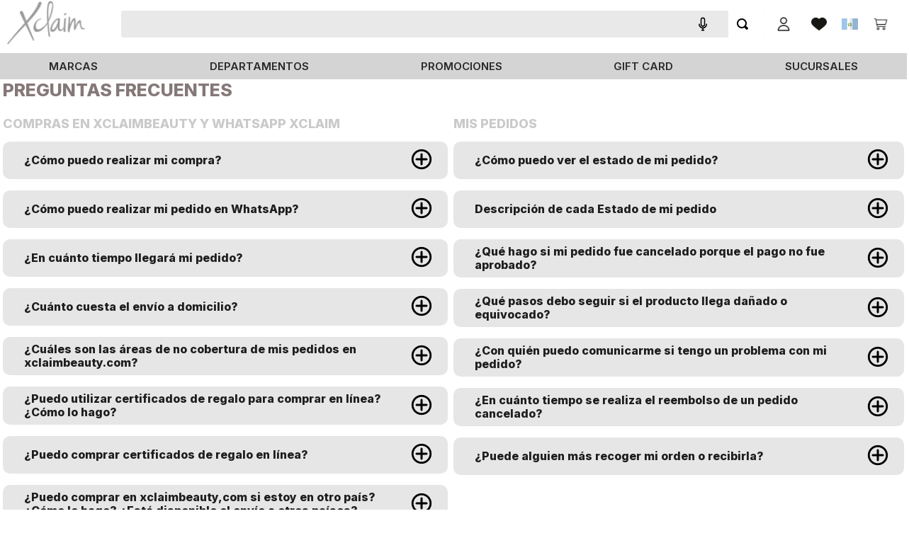

--- FILE ---
content_type: text/html; charset=utf-8
request_url: https://gt.xclaimbeauty.com/preguntas-frecuentes
body_size: 98529
content:

<!DOCTYPE html>
  <html lang="es-GT">
  <head>
    <meta name="viewport" content="width=device-width, initial-scale=1">
    <meta name="generator" content="vtex.render-server@8.179.0">
    <meta charset='utf-8'>
    
  <script>
    document.cookie = "VtexWorkspace=master%3A-; expires=Mon, 19 Jan 2026 08:05:14 GMT; path=/; secure; samesite=none"
  </script>

    

<link rel="stylesheet" type="text/css" href="https://xclaimgt.vtexassets.com/_v/public/vtex.styles-graphql/v1/style/b5a92c287ed1406b640fd04fbb2a5037.common.min.css?hash=c0346af51f847855d4756af1873c3aa1dcf59bbe&v=1&workspace=master"  id="style_link_common" class="style_link" crossorigin />
<link rel="stylesheet" type="text/css" href="https://xclaimgt.vtexassets.com/_v/public/vtex.styles-graphql/v1/style/b5a92c287ed1406b640fd04fbb2a5037.small.min.css?hash=c0346af51f847855d4756af1873c3aa1dcf59bbe&v=1&workspace=master" media="screen and (min-width: 20em)" id="style_link_small" class="style_link" crossorigin />
<link rel="stylesheet" type="text/css" href="https://xclaimgt.vtexassets.com/_v/public/vtex.styles-graphql/v1/style/b5a92c287ed1406b640fd04fbb2a5037.notsmall.min.css?hash=c0346af51f847855d4756af1873c3aa1dcf59bbe&v=1&workspace=master" media="screen and (min-width: 40em)" id="style_link_notsmall" class="style_link" crossorigin />
<link rel="stylesheet" type="text/css" href="https://xclaimgt.vtexassets.com/_v/public/vtex.styles-graphql/v1/style/b5a92c287ed1406b640fd04fbb2a5037.large.min.css?hash=c0346af51f847855d4756af1873c3aa1dcf59bbe&v=1&workspace=master" media="screen and (min-width: 64em)" id="style_link_large" class="style_link" crossorigin />
<link rel="stylesheet" type="text/css" href="https://xclaimgt.vtexassets.com/_v/public/vtex.styles-graphql/v1/style/b5a92c287ed1406b640fd04fbb2a5037.xlarge.min.css?hash=c0346af51f847855d4756af1873c3aa1dcf59bbe&v=1&workspace=master" media="screen and (min-width: 80em)" id="style_link_xlarge" class="style_link" crossorigin />
<link rel="stylesheet" type="text/css" href="https://xclaimgt.vtexassets.com/_v/public/vtex.styles-graphql/v1/fonts/23ff0348f37464703fd5ef939bf15a41e8ee4b41?v=1&workspace=master"  id="fonts_link"  crossorigin />
<link rel="preload" type="text/css" href="https://xclaimgt.vtexassets.com/_v/public/assets/v1/npm/animate.css@3.7.0/animate.min.css?workspace=master"    crossorigin  as="style" onload="this.onload=null;this.rel='stylesheet'" />
<noscript><link rel="stylesheet" type="text/css" href="https://xclaimgt.vtexassets.com/_v/public/assets/v1/npm/animate.css@3.7.0/animate.min.css?workspace=master"    crossorigin /></noscript>
<link rel="stylesheet" type="text/css" href="https://xclaimgt.vtexassets.com/_v/public/assets/v1/published/vtex.render-runtime@8.136.1/public/react/common.min.css?workspace=master"    crossorigin />
<link rel="stylesheet" type="text/css" href="https://xclaimgt.vtexassets.com/_v/public/assets/v1/published/vtex.store-components@3.178.5/public/react/Container.min.css?workspace=master"    crossorigin />
<link rel="stylesheet" type="text/css" href="https://xclaimgt.vtexassets.com/_v/public/assets/v1/published/vtex.styleguide@9.146.16/public/react/0.min.css?workspace=master"    crossorigin />
<link rel="stylesheet" type="text/css" href="https://xclaimgt.vtexassets.com/_v/public/assets/v1/published/vtex.flex-layout@0.21.5/public/react/0.min.css?workspace=master"    crossorigin />
<link rel="stylesheet" type="text/css" href="https://xclaimgt.vtexassets.com/_v/public/assets/v1/published/vtex.admin-pages@4.59.0/public/react/HighlightOverlay.min.css?workspace=master"    crossorigin />
<link rel="stylesheet" type="text/css" href="https://xclaimgt.vtexassets.com/_v/public/assets/v1/published/vtex.rich-text@0.16.1/public/react/index.min.css?workspace=master"    crossorigin />
<link rel="stylesheet" type="text/css" href="https://xclaimgt.vtexassets.com/_v/public/assets/v1/published/xclaimgt.m3-custom@0.0.15/public/react/AccordionList.min.css?workspace=master"    crossorigin />
<link rel="stylesheet" type="text/css" href="https://xclaimgt.vtexassets.com/_v/public/assets/v1/published/vtex.store-components@3.178.5/public/react/Logo.min.css?workspace=master"    crossorigin />
<link rel="stylesheet" type="text/css" href="https://xclaimgt.vtexassets.com/_v/public/assets/v1/published/vtex.styleguide@9.146.16/public/react/1.min.css?workspace=master"    crossorigin />
<link rel="stylesheet" type="text/css" href="https://xclaimgt.vtexassets.com/_v/public/assets/v1/published/vtex.styleguide@9.146.16/public/react/Spinner.min.css?workspace=master"    crossorigin />
<link rel="stylesheet" type="text/css" href="https://xclaimgt.vtexassets.com/_v/public/assets/v1/published/vtex.store-components@3.178.5/public/react/4.min.css?workspace=master"    crossorigin />
<link rel="stylesheet" type="text/css" href="https://xclaimgt.vtexassets.com/_v/public/assets/v1/published/vtex.store-components@3.178.5/public/react/SearchBar.min.css?workspace=master"    crossorigin />
<link rel="stylesheet" type="text/css" href="https://xclaimgt.vtexassets.com/_v/public/assets/v1/published/vtexarg.speech-to-text@1.0.8/public/react/Speech.min.css?workspace=master"    crossorigin />
<link rel="stylesheet" type="text/css" href="https://xclaimgt.vtexassets.com/_v/public/assets/v1/published/xclaimgt.m3-custom@0.0.15/public/react/DynamicMenuCustom.min.css?workspace=master"    crossorigin />
<link rel="stylesheet" type="text/css" href="https://xclaimgt.vtexassets.com/_v/public/assets/v1/published/vtex.search@1.5.1/public/react/Autocomplete.min.css?workspace=master"    crossorigin />
<link rel="stylesheet" type="text/css" href="https://xclaimgt.vtexassets.com/_v/public/assets/v1/published/vtex.styleguide@9.146.16/public/react/Tooltip.min.css?workspace=master"    crossorigin />
<link rel="stylesheet" type="text/css" href="https://xclaimgt.vtexassets.com/_v/public/assets/v1/published/vtex.login@2.69.1/public/react/1.min.css?workspace=master"    crossorigin />
<link rel="stylesheet" type="text/css" href="https://xclaimgt.vtexassets.com/_v/public/assets/v1/published/vtex.minicart@2.68.0/public/react/Minicart.min.css?workspace=master"    crossorigin />
<link rel="stylesheet" type="text/css" href="https://xclaimgt.vtexassets.com/_v/public/assets/v1/published/xclaimgt.m3-custom@0.0.15/public/react/NewlyAddedFlag.min.css?workspace=master"    crossorigin />
<link rel="stylesheet" type="text/css" href="https://xclaimgt.vtexassets.com/_v/public/assets/v1/published/vtex.store-components@3.178.5/public/react/DiscountBadge.min.css?workspace=master"    crossorigin />
<link rel="stylesheet" type="text/css" href="https://xclaimgt.vtexassets.com/_v/public/assets/v1/published/vtex.product-summary@2.91.1/public/react/ProductSummaryImage.min.css?workspace=master"    crossorigin />
<link rel="stylesheet" type="text/css" href="https://xclaimgt.vtexassets.com/_v/public/assets/v1/published/xclaimgt.m3-custom@0.0.15/public/react/BestSellerFlag.min.css?workspace=master"    crossorigin />
<link rel="stylesheet" type="text/css" href="https://xclaimgt.vtexassets.com/_v/public/assets/v1/published/xclaimgt.m3-custom@0.0.15/public/react/TwoForOneFlag.min.css?workspace=master"    crossorigin />
<link rel="stylesheet" type="text/css" href="https://xclaimgt.vtexassets.com/_v/public/assets/v1/published/xclaimgt.m3-custom@0.0.15/public/react/ExclusiveOnlineFlag.min.css?workspace=master"    crossorigin />
<link rel="stylesheet" type="text/css" href="https://xclaimgt.vtexassets.com/_v/public/assets/v1/published/xclaimgt.m3-custom@0.0.15/public/react/BrandLink.min.css?workspace=master"    crossorigin />
<link rel="stylesheet" type="text/css" href="https://xclaimgt.vtexassets.com/_v/public/assets/v1/published/vtex.wish-list@1.18.2/public/react/AddProductBtn.min.css?workspace=master"    crossorigin />
<link rel="stylesheet" type="text/css" href="https://xclaimgt.vtexassets.com/_v/public/assets/v1/published/xclaimgt.m3-custom@0.0.15/public/react/ProductPriceLabel.min.css?workspace=master"    crossorigin />
<link rel="stylesheet" type="text/css" href="https://xclaimgt.vtexassets.com/_v/public/assets/v1/published/vtex.modal-layout@0.14.2/public/react/0.min.css?workspace=master"    crossorigin />
<link rel="stylesheet" type="text/css" href="https://xclaimgt.vtexassets.com/_v/public/assets/v1/published/vtex.modal-layout@0.14.2/public/react/ModalHeader.min.css?workspace=master"    crossorigin />
<link rel="stylesheet" type="text/css" href="https://xclaimgt.vtexassets.com/_v/public/assets/v1/published/vtex.store-components@3.178.5/public/react/2.min.css?workspace=master"    crossorigin />
<link rel="stylesheet" type="text/css" href="https://xclaimgt.vtexassets.com/_v/public/assets/v1/published/vtex.store-components@3.178.5/public/react/ProductImages.min.css?workspace=master"    crossorigin />
<link rel="stylesheet" type="text/css" href="https://xclaimgt.vtexassets.com/_v/public/assets/v1/published/vtex.modal-layout@0.14.2/public/react/ModalContent.min.css?workspace=master"    crossorigin />
<link rel="stylesheet" type="text/css" href="https://xclaimgt.vtexassets.com/_v/public/assets/v1/published/vtex.styleguide@9.146.16/public/react/15.min.css?workspace=master"    crossorigin />
<link rel="stylesheet" type="text/css" href="https://xclaimgt.vtexassets.com/_v/public/assets/v1/published/vtex.styleguide@9.146.16/public/react/NumericStepper.min.css?workspace=master"    crossorigin />
<link rel="stylesheet" type="text/css" href="https://xclaimgt.vtexassets.com/_v/public/assets/v1/published/vtex.product-identifier@0.5.0/public/react/ProductIdentifierProduct.min.css?workspace=master"    crossorigin />
<link rel="stylesheet" type="text/css" href="https://xclaimgt.vtexassets.com/_v/public/assets/v1/published/xclaimgt.vtex-modified@0.0.4/public/react/0.min.css?workspace=master"    crossorigin />
<link rel="stylesheet" type="text/css" href="https://xclaimgt.vtexassets.com/_v/public/assets/v1/published/vtex.store-components@3.178.5/public/react/3.min.css?workspace=master"    crossorigin />
<link rel="stylesheet" type="text/css" href="https://xclaimgt.vtexassets.com/_v/public/assets/v1/published/vtex.store-components@3.178.5/public/react/ProductDescription.min.css?workspace=master"    crossorigin />
<link rel="stylesheet" type="text/css" href="https://xclaimgt.vtexassets.com/_v/public/assets/v1/published/vtex.store-components@3.178.5/public/react/ProductSpecifications.min.css?workspace=master"    crossorigin />
<noscript id="styles_overrides"></noscript>

<link rel="stylesheet" type="text/css" href="https://xclaimgt.vtexassets.com/_v/public/vtex.styles-graphql/v1/overrides/vtex.product-list@0.37.5$overrides.css?v=1&workspace=master"  id="override_link_0" class="override_link" crossorigin />
<link rel="stylesheet" type="text/css" href="https://xclaimgt.vtexassets.com/_v/public/vtex.styles-graphql/v1/overrides/vtex.minicart@2.68.0$overrides.css?v=1&workspace=master"  id="override_link_1" class="override_link" crossorigin />
<link rel="stylesheet" type="text/css" href="https://xclaimgt.vtexassets.com/_v/public/vtex.styles-graphql/v1/overrides/xclaimgt.store-theme@2.0.3$overrides.css?v=1&workspace=master"  id="override_link_2" class="override_link" crossorigin />

    
    <!--pixel:start:vtex.google-tag-manager-->
<script >
  (function() {
    var gtmId = "GTM-NLB4N7X";
    var sendGA4EventsValue = "true"
    var sendGA4Events = sendGA4EventsValue == 'true'

    window.__gtm__ = {
      sendGA4Events
    }
    
    if (!gtmId) {
      console.error('Warning: No Google Tag Manager ID is defined. Please configure it in the apps admin.');
    } else {
      window.dataLayer = window.dataLayer || [];
      window.dataLayer.push({ 'gtm.blacklist': [] });
      // GTM script snippet. Taken from: https://developers.google.com/tag-manager/quickstart
      (function(w,d,s,l,i){w[l]=w[l]||[];w[l].push({'gtm.start':
      new Date().getTime(),event:'gtm.js'});var f=d.getElementsByTagName(s)[0],
      j=d.createElement(s),dl=l!='dataLayer'?'&l='+l:'';j.async=true;j.src=
      'https://www.googletagmanager.com/gtm.js?id='+i+dl;f.parentNode.insertBefore(j,f);
      })(window,document,'script','dataLayer',gtmId)
    }
  })()
</script>

<!--pixel:end:vtex.google-tag-manager-->
<!--pixel:start:xclaimgt.pixel-facebook-->
<!-- Cesar  Israel Aguilar  Carrera corebiz -->
<!-- script Facebook javascript -->

<script >!function(e,t,n,c,o,a,f){e.fbq||(o=e.fbq=function(){o.callMethod?o.callMethod.apply(o,arguments):o.queue.push(arguments)},e._fbq||(e._fbq=o),o.push=o,o.loaded=!0,o.version="2.0",o.queue=[],a=t.createElement(n),a.async=!0,a.src=c,f=t.getElementsByTagName(n)[0],f.parentNode.insertBefore(a,f))}(window,document,"script","https://connect.facebook.net/en_US/fbevents.js&#39"),fbq("init","2962464467345022"),fbq("track","PageView")</script>
<noscript>
  <img height="1" width="1" style="display:none" src="https://www.facebook.com/tr?id=2962464467345022&ev=PageView&noscript=1">
</noscript>
<!-- Finish  script Facebook javascript -->

<!--pixel:end:xclaimgt.pixel-facebook-->
<!--pixel:start:vtex.request-capture-->
<script >!function(e,t,c,n,r,a,i){a=e.vtexrca=e.vtexrca||function(){(a.q=a.q||[]).push(arguments)},a.l=+new Date,i=t.createElement(c),i.async=!0,i.src=n,r=t.getElementsByTagName(c)[0],r.parentNode.insertBefore(i,r)}(window,document,"script","https://io.vtex.com.br/rc/rc.js"),vtexrca("init")</script>
<script >!function(e,t,n,a,c,f,o){f=e.vtexaf=e.vtexaf||function(){(f.q=f.q||[]).push(arguments)},f.l=+new Date,o=t.createElement(n),o.async=!0,o.src=a,c=t.getElementsByTagName(n)[0],c.parentNode.insertBefore(o,c)}(window,document,"script","https://activity-flow.vtex.com/af/af.js")</script>

<!--pixel:end:vtex.request-capture-->


  <title data-react-helmet="true"></title>
<meta data-react-helmet="true" property="og:type" content="website"/><meta data-react-helmet="true" property="og:url" content="https://gt.xclaimbeauty.com/preguntas-frecuentes"/><meta data-react-helmet="true" name="viewport" content="width=device-width, initial-scale=1"/><meta data-react-helmet="true" name="country" content="GTM"/><meta data-react-helmet="true" name="language" content="es-GT"/><meta data-react-helmet="true" name="currency" content="GTQ"/><meta data-react-helmet="true" name="robots" content="index, follow"/><meta data-react-helmet="true" name="storefront" content="store_framework"/>
<script data-react-helmet="true" src="https://www.google.com/recaptcha/enterprise.js?render=6LdV7CIpAAAAAPUrHXWlFArQ5hSiNQJk6Ja-vcYM&amp;hl=es-GT" async="true"></script><script data-react-helmet="true" >
            {
              const style = document.createElement('style')

              style.textContent = '.grecaptcha-badge {visibility: hidden; }'
              document.head.appendChild(style)
            }
          </script>
  
  
  <link data-react-helmet="true" rel="canonical" href="https://gt.xclaimbeauty.com/preguntas-frecuentes"/>
</head>
<body class="bg-base">
  <div id="styles_iconpack" style="display:none"><svg class="dn" height="0" version="1.1" width="0" xmlns="http://www.w3.org/2000/svg"><defs><g id="bnd-logo"><path d="M14.8018 2H2.8541C1.92768 2 1.33445 2.93596 1.76795 3.71405L2.96368 5.86466H0.796482C0.659276 5.8647 0.524407 5.89841 0.404937 5.96253C0.285467 6.02665 0.185446 6.119 0.114562 6.23064C0.0436777 6.34228 0.0043325 6.46943 0.000337815 6.59976C-0.00365688 6.73009 0.0278339 6.8592 0.0917605 6.97457L3.93578 13.8888C4.00355 14.0104 4.10491 14.1121 4.22896 14.1831C4.35301 14.254 4.49507 14.2915 4.63987 14.2915C4.78466 14.2915 4.92672 14.254 5.05077 14.1831C5.17483 14.1121 5.27618 14.0104 5.34395 13.8888L6.38793 12.0211L7.69771 14.3775C8.15868 15.2063 9.40744 15.2078 9.87001 14.38L15.8585 3.67064C16.2818 2.91319 15.7043 2 14.8018 2ZM9.43491 6.57566L6.85274 11.1944C6.80761 11.2753 6.74016 11.3429 6.65762 11.3901C6.57508 11.4373 6.48058 11.4622 6.38426 11.4622C6.28794 11.4622 6.19344 11.4373 6.1109 11.3901C6.02836 11.3429 5.96091 11.2753 5.91578 11.1944L3.35853 6.59509C3.31587 6.51831 3.29482 6.43236 3.2974 6.34558C3.29998 6.25879 3.3261 6.17411 3.37325 6.09974C3.4204 6.02538 3.48696 5.96385 3.56649 5.92112C3.64601 5.87839 3.73581 5.85591 3.82717 5.85585H8.97937C9.06831 5.85591 9.15572 5.87782 9.23312 5.91945C9.31052 5.96108 9.37529 6.02102 9.42113 6.09345C9.46697 6.16588 9.49232 6.24834 9.49474 6.33283C9.49716 6.41732 9.47655 6.50097 9.43491 6.57566Z" fill="currentColor"/><path d="M14.8018 2H2.8541C1.92768 2 1.33445 2.93596 1.76795 3.71405L2.96368 5.86466H0.796482C0.659276 5.8647 0.524407 5.89841 0.404937 5.96253C0.285467 6.02665 0.185446 6.119 0.114562 6.23064C0.0436777 6.34228 0.0043325 6.46943 0.000337815 6.59976C-0.00365688 6.73009 0.0278339 6.8592 0.0917605 6.97457L3.93578 13.8888C4.00355 14.0104 4.10491 14.1121 4.22896 14.1831C4.35301 14.254 4.49507 14.2915 4.63987 14.2915C4.78466 14.2915 4.92672 14.254 5.05077 14.1831C5.17483 14.1121 5.27618 14.0104 5.34395 13.8888L6.38793 12.0211L7.69771 14.3775C8.15868 15.2063 9.40744 15.2078 9.87001 14.38L15.8585 3.67064C16.2818 2.91319 15.7043 2 14.8018 2ZM9.43491 6.57566L6.85274 11.1944C6.80761 11.2753 6.74016 11.3429 6.65762 11.3901C6.57508 11.4373 6.48058 11.4622 6.38426 11.4622C6.28794 11.4622 6.19344 11.4373 6.1109 11.3901C6.02836 11.3429 5.96091 11.2753 5.91578 11.1944L3.35853 6.59509C3.31587 6.51831 3.29482 6.43236 3.2974 6.34558C3.29998 6.25879 3.3261 6.17411 3.37325 6.09974C3.4204 6.02538 3.48696 5.96385 3.56649 5.92112C3.64601 5.87839 3.73581 5.85591 3.82717 5.85585H8.97937C9.06831 5.85591 9.15572 5.87782 9.23312 5.91945C9.31052 5.96108 9.37529 6.02102 9.42113 6.09345C9.46697 6.16588 9.49232 6.24834 9.49474 6.33283C9.49716 6.41732 9.47655 6.50097 9.43491 6.57566Z" fill="currentColor"/></g><g id="hpa-arrow-from-bottom"><path d="M7.00001 3.4V12H9.00001V3.4L13 7.4L14.4 6L8.70001 0.3C8.30001 -0.1 7.70001 -0.1 7.30001 0.3L1.60001 6L3.00001 7.4L7.00001 3.4Z" fill="currentColor"/><path d="M15 14H1V16H15V14Z" fill="currentColor"/></g><g id="hpa-arrow-to-bottom"><path d="M8.00001 12C8.30001 12 8.50001 11.9 8.70001 11.7L14.4 6L13 4.6L9.00001 8.6V0H7.00001V8.6L3.00001 4.6L1.60001 6L7.30001 11.7C7.50001 11.9 7.70001 12 8.00001 12Z" fill="currentColor"/><path d="M15 14H1V16H15V14Z" fill="currentColor"/></g><g id="hpa-arrow-back"><path d="M5.5 15.5002C5.75781 15.5002 5.92969 15.4169 6.10156 15.2502L11 10.5002L9.79687 9.33356L6.35938 12.6669L6.35938 0H4.64063L4.64062 12.6669L1.20312 9.33356L0 10.5002L4.89844 15.2502C5.07031 15.4169 5.24219 15.5002 5.5 15.5002Z" transform="translate(16.0002) rotate(90)" fill="currentColor"/></g><g id="hpa-calendar"><path d="M5.66667 7.2H4.11111V8.8H5.66667V7.2ZM8.77778 7.2H7.22222V8.8H8.77778V7.2ZM11.8889 7.2H10.3333V8.8H11.8889V7.2ZM13.4444 1.6H12.6667V0H11.1111V1.6H4.88889V0H3.33333V1.6H2.55556C1.69222 1.6 1.00778 2.32 1.00778 3.2L1 14.4C1 15.28 1.69222 16 2.55556 16H13.4444C14.3 16 15 15.28 15 14.4V3.2C15 2.32 14.3 1.6 13.4444 1.6ZM13.4444 14.4H2.55556V5.6H13.4444V14.4Z" fill="currentColor"/></g><g id="hpa-cart"><path d="M15.0503 3.0002H4.92647C4.81221 3.00072 4.7012 2.96234 4.6118 2.89142C4.52239 2.8205 4.45996 2.72129 4.43483 2.6102L4.01342 0.800203C3.96651 0.570928 3.84041 0.365306 3.65708 0.219131C3.47375 0.0729566 3.24479 -0.00451449 3.01006 0.000203439H0.501677C0.368624 0.000203439 0.241021 0.0528819 0.146938 0.14665C0.0528551 0.240418 0 0.367595 0 0.500203L0 1.5002C0 1.63281 0.0528551 1.75999 0.146938 1.85376C0.241021 1.94753 0.368624 2.0002 0.501677 2.0002H1.80604C1.92077 1.9978 2.03274 2.03548 2.12253 2.10671C2.21232 2.17794 2.27429 2.27823 2.29768 2.3902L4.01342 10.2002C4.06032 10.4295 4.18642 10.6351 4.36975 10.7813C4.55308 10.9274 4.78204 11.0049 5.01677 11.0002H13.0436C13.2478 10.9891 13.4436 10.9161 13.605 10.791C13.7664 10.6659 13.8856 10.4947 13.9466 10.3002L15.9533 4.3002C15.9995 4.15468 16.0116 4.00057 15.9888 3.84965C15.9659 3.69874 15.9088 3.55504 15.8216 3.42956C15.7344 3.30408 15.6196 3.20015 15.4859 3.12573C15.3522 3.0513 15.2032 3.00837 15.0503 3.0002Z" fill="currentColor"/><path d="M5.02682 16.0002C6.13509 16.0002 7.03353 15.1048 7.03353 14.0002C7.03353 12.8956 6.13509 12.0002 5.02682 12.0002C3.91855 12.0002 3.02011 12.8956 3.02011 14.0002C3.02011 15.1048 3.91855 16.0002 5.02682 16.0002Z" fill="currentColor"/><path d="M13.0737 16.0002C14.182 16.0002 15.0804 15.1048 15.0804 14.0002C15.0804 12.8956 14.182 12.0002 13.0737 12.0002C11.9655 12.0002 11.067 12.8956 11.067 14.0002C11.067 15.1048 11.9655 16.0002 13.0737 16.0002Z" fill="currentColor"/></g><g id="hpa-delete"><path d="M7 7H5V13H7V7Z" fill="currentColor"/><path d="M11 7H9V13H11V7Z" fill="currentColor"/><path d="M12 1C12 0.4 11.6 0 11 0H5C4.4 0 4 0.4 4 1V3H0V5H1V15C1 15.6 1.4 16 2 16H14C14.6 16 15 15.6 15 15V5H16V3H12V1ZM6 2H10V3H6V2ZM13 5V14H3V5H13Z" fill="currentColor"/></g><g id="mpa-play"><path d="M3.5241 0.937906C2.85783 0.527894 2 1.00724 2 1.78956V14.2104C2 14.9928 2.85783 15.4721 3.5241 15.0621L13.6161 8.85166C14.2506 8.46117 14.2506 7.53883 13.6161 7.14834L3.5241 0.937906Z" fill="currentColor"/></g><g id="mpa-pause"><rect width="6" height="16" fill="currentColor"/><rect x="10" width="6" height="16" fill="currentColor"/></g><g id="sti-volume-on"><path d="M0 5.2634V10.7366H3.55556L8 15.2976V0.702394L3.55556 5.2634H0ZM12 8C12 6.3854 11.0933 4.99886 9.77778 4.32383V11.667C11.0933 11.0011 12 9.6146 12 8ZM9.77778 0V1.87913C12.3467 2.66363 14.2222 5.10832 14.2222 8C14.2222 10.8917 12.3467 13.3364 9.77778 14.1209V16C13.3422 15.1699 16 11.9042 16 8C16 4.09578 13.3422 0.830103 9.77778 0V0Z" fill="currentColor"/></g><g id="sti-volume-off"><path d="M12 8C12 6.42667 11.0933 5.07556 9.77778 4.41778V6.38222L11.9556 8.56C11.9822 8.38222 12 8.19556 12 8V8ZM14.2222 8C14.2222 8.83556 14.0444 9.61778 13.7422 10.3467L15.0844 11.6889C15.6711 10.5867 16 9.33333 16 8C16 4.19556 13.3422 1.01333 9.77778 0.204444V2.03556C12.3467 2.8 14.2222 5.18222 14.2222 8ZM1.12889 0L0 1.12889L4.20444 5.33333H0V10.6667H3.55556L8 15.1111V9.12889L11.7778 12.9067C11.1822 13.3689 10.5156 13.7333 9.77778 13.9556V15.7867C11.0044 15.5111 12.1156 14.9422 13.0578 14.1778L14.8711 16L16 14.8711L8 6.87111L1.12889 0ZM8 0.888889L6.14222 2.74667L8 4.60444V0.888889Z" fill="currentColor"/></g><g id="hpa-profile"><path d="M7.99 8C10.1964 8 11.985 6.20914 11.985 4C11.985 1.79086 10.1964 0 7.99 0C5.78362 0 3.995 1.79086 3.995 4C3.995 6.20914 5.78362 8 7.99 8Z" fill="currentColor"/><path d="M14.8215 11.38C15.1694 11.5401 15.4641 11.7969 15.6704 12.12C15.8791 12.442 15.9933 12.8162 16 13.2V15.49V16H15.4906H0.509363H0V15.49V13.2C0.000731876 12.8181 0.107964 12.4441 0.309613 12.12C0.515896 11.7969 0.810577 11.5401 1.15855 11.38C3.31243 10.4409 5.64096 9.97049 7.99001 9.99999C10.3391 9.97049 12.6676 10.4409 14.8215 11.38Z" fill="currentColor"/></g><g id="hpa-save"><path d="M11.7 0.3C11.5 0.1 11.3 0 11 0H10V3C10 3.6 9.6 4 9 4H4C3.4 4 3 3.6 3 3V0H1C0.4 0 0 0.4 0 1V15C0 15.6 0.4 16 1 16H15C15.6 16 16 15.6 16 15V5C16 4.7 15.9 4.5 15.7 4.3L11.7 0.3ZM13 14H3V11C3 10.4 3.4 10 4 10H12C12.6 10 13 10.4 13 11V14Z" fill="currentColor"/><path d="M9 0H7V3H9V0Z" fill="currentColor"/></g><g id="hpa-search"><path d="M15.707 13.293L13 10.586C13.63 9.536 14 8.311 14 7C14 3.14 10.859 0 7 0C3.141 0 0 3.14 0 7C0 10.86 3.141 14 7 14C8.312 14 9.536 13.631 10.586 13L13.293 15.707C13.488 15.902 13.744 16 14 16C14.256 16 14.512 15.902 14.707 15.707L15.707 14.707C16.098 14.316 16.098 13.684 15.707 13.293ZM7 12C4.239 12 2 9.761 2 7C2 4.239 4.239 2 7 2C9.761 2 12 4.239 12 7C12 9.761 9.761 12 7 12Z" fill="currentColor"/></g><g id="hpa-hamburguer-menu"><path fill="currentColor" d="M15,7H1C0.4,7,0,7.4,0,8s0.4,1,1,1h14c0.6,0,1-0.4,1-1S15.6,7,15,7z"/><path fill="currentColor" d="M15,1H1C0.4,1,0,1.4,0,2s0.4,1,1,1h14c0.6,0,1-0.4,1-1S15.6,1,15,1z"/><path fill="currentColor" d="M15,13H1c-0.6,0-1,0.4-1,1s0.4,1,1,1h14c0.6,0,1-0.4,1-1S15.6,13,15,13z"/></g><g id="hpa-location-marker"><path d="M19.9655 10.4828C19.9655 16.3448 10.4828 26 10.4828 26C10.4828 26 1 16.431 1 10.4828C1 4.44828 5.91379 1 10.4828 1C15.0517 1 19.9655 4.53448 19.9655 10.4828Z" stroke="currentColor" stroke-width="2" stroke-miterlimit="10" stroke-linecap="round" stroke-linejoin="round"/><path d="M10.4827 13.069C11.911 13.069 13.0689 11.9111 13.0689 10.4828C13.0689 9.05443 11.911 7.89655 10.4827 7.89655C9.05437 7.89655 7.89648 9.05443 7.89648 10.4828C7.89648 11.9111 9.05437 13.069 10.4827 13.069Z" stroke="currentColor" stroke-width="2" stroke-miterlimit="10" stroke-linecap="round" stroke-linejoin="round"/></g><g id="hpa-telemarketing"><path d="M14 10V7C14 3.68629 11.3137 1 8 1V1C4.68629 1 2 3.68629 2 7V10" stroke="currentColor" stroke-width="1.5"/><path d="M14 10V10C14 12.2091 12.2091 14 10 14H8" stroke="currentColor" stroke-width="1.5"/><rect y="7" width="3" height="5" rx="1" fill="currentColor"/><rect x="11" y="12" width="4" height="5" rx="2" transform="rotate(90 11 12)" fill="currentColor"/><rect x="13" y="7" width="3" height="5" rx="1" fill="currentColor"/></g><g id="mpa-globe"><path d="M8,0C3.6,0,0,3.6,0,8s3.6,8,8,8s8-3.6,8-8S12.4,0,8,0z M13.9,7H12c-0.1-1.5-0.4-2.9-0.8-4.1 C12.6,3.8,13.6,5.3,13.9,7z M8,14c-0.6,0-1.8-1.9-2-5H10C9.8,12.1,8.6,14,8,14z M6,7c0.2-3.1,1.3-5,2-5s1.8,1.9,2,5H6z M4.9,2.9 C4.4,4.1,4.1,5.5,4,7H2.1C2.4,5.3,3.4,3.8,4.9,2.9z M2.1,9H4c0.1,1.5,0.4,2.9,0.8,4.1C3.4,12.2,2.4,10.7,2.1,9z M11.1,13.1 c0.5-1.2,0.7-2.6,0.8-4.1h1.9C13.6,10.7,12.6,12.2,11.1,13.1z" fill="currentColor"/></g><g id="mpa-filter-settings"><path d="M4 5V1" stroke="#4F4F4F" stroke-miterlimit="10" stroke-linecap="round" stroke-linejoin="round"/><path d="M4 16V14" stroke="#4F4F4F" stroke-miterlimit="10" stroke-linecap="round" stroke-linejoin="round"/><path d="M13 12V16" stroke="#4F4F4F" stroke-miterlimit="10" stroke-linecap="round" stroke-linejoin="round"/><path d="M13 1V3" stroke="#4F4F4F" stroke-miterlimit="10" stroke-linecap="round" stroke-linejoin="round"/><path d="M4 14C5.65685 14 7 12.6569 7 11C7 9.34315 5.65685 8 4 8C2.34315 8 1 9.34315 1 11C1 12.6569 2.34315 14 4 14Z" stroke="#4F4F4F" stroke-miterlimit="10" stroke-linecap="round" stroke-linejoin="round"/><path d="M13 9C14.6569 9 16 7.65685 16 6C16 4.34315 14.6569 3 13 3C11.3431 3 10 4.34315 10 6C10 7.65685 11.3431 9 13 9Z" stroke="#4F4F4F" stroke-miterlimit="10" stroke-linecap="round" stroke-linejoin="round"/></g><g id="mpa-single-item"><path d="M10.2857 0H1.71429C0.685714 0 0 0.685714 0 1.71429V10.2857C0 11.3143 0.685714 12 1.71429 12H10.2857C11.3143 12 12 11.3143 12 10.2857V1.71429C12 0.685714 11.3143 0 10.2857 0Z" fill="currentColor"/><rect y="14" width="12" height="2" rx="1" fill="currentColor"/></g><g id="mpa-gallery"><path d="M6 0H1C0.4 0 0 0.4 0 1V6C0 6.6 0.4 7 1 7H6C6.6 7 7 6.6 7 6V1C7 0.4 6.6 0 6 0Z" fill="currentColor"/><path d="M15 0H10C9.4 0 9 0.4 9 1V6C9 6.6 9.4 7 10 7H15C15.6 7 16 6.6 16 6V1C16 0.4 15.6 0 15 0Z" fill="currentColor"/><path d="M6 9H1C0.4 9 0 9.4 0 10V15C0 15.6 0.4 16 1 16H6C6.6 16 7 15.6 7 15V10C7 9.4 6.6 9 6 9Z" fill="currentColor"/><path d="M15 9H10C9.4 9 9 9.4 9 10V15C9 15.6 9.4 16 10 16H15C15.6 16 16 15.6 16 15V10C16 9.4 15.6 9 15 9Z" fill="currentColor"/></g><g id="mpa-list-items"><path d="M6 0H1C0.4 0 0 0.4 0 1V6C0 6.6 0.4 7 1 7H6C6.6 7 7 6.6 7 6V1C7 0.4 6.6 0 6 0Z" fill="currentColor"/><rect x="9" width="7" height="3" rx="1" fill="currentColor"/><rect x="9" y="4" width="4" height="3" rx="1" fill="currentColor"/><rect x="9" y="9" width="7" height="3" rx="1" fill="currentColor"/><rect x="9" y="13" width="4" height="3" rx="1" fill="currentColor"/><path d="M6 9H1C0.4 9 0 9.4 0 10V15C0 15.6 0.4 16 1 16H6C6.6 16 7 15.6 7 15V10C7 9.4 6.6 9 6 9Z" fill="currentColor"/></g><g id="mpa-heart"><path d="M14.682 2.31811C14.2647 1.89959 13.7687 1.56769 13.2226 1.3415C12.6765 1.11531 12.0911 0.99929 11.5 1.00011C10.8245 0.995238 10.157 1.14681 9.54975 1.44295C8.94255 1.73909 8.41213 2.17178 8.00004 2.70711C7.58764 2.17212 7.05716 1.73969 6.45002 1.44358C5.84289 1.14747 5.17552 0.995697 4.50004 1.00011C3.61002 1.00011 2.73998 1.26402 1.99995 1.75849C1.25993 2.25295 0.683144 2.95576 0.342546 3.77803C0.00194874 4.60031 -0.0871663 5.50511 0.0864704 6.37803C0.260107 7.25095 0.688697 8.05278 1.31804 8.68211L8.00004 15.0001L14.682 8.68211C15.0999 8.26425 15.4314 7.76817 15.6575 7.2222C15.8837 6.67623 16.0001 6.09107 16.0001 5.50011C16.0001 4.90916 15.8837 4.32399 15.6575 3.77803C15.4314 3.23206 15.0999 2.73598 14.682 2.31811V2.31811ZM13.282 7.25111L8.00004 12.2471L2.71504 7.24711C2.37145 6.8954 2.1392 6.45018 2.04734 5.96715C1.95549 5.48412 2.00811 4.98473 2.19862 4.53145C2.38913 4.07817 2.70908 3.69113 3.11843 3.41876C3.52778 3.14638 4.00835 3.00076 4.50004 3.00011C5.93704 3.00011 6.81204 3.68111 8.00004 5.62511C9.18704 3.68111 10.062 3.00011 11.5 3.00011C11.9925 2.99999 12.4741 3.14534 12.8843 3.41791C13.2945 3.69048 13.615 4.07814 13.8057 4.53223C13.9964 4.98632 14.0487 5.48661 13.956 5.97031C13.8634 6.45402 13.63 6.89959 13.285 7.25111H13.282Z" fill="currentColor"/></g><g id="mpa-clone--outline"><path d="M5.20004 5.2L5.20004 3C5.20004 1.89543 6.09547 0.999997 7.20004 0.999997H13C14.1046 0.999997 15 1.89543 15 3V8.80001C15 9.90457 14.1046 10.8 13 10.8H10.8" stroke="currentColor" stroke-width="2" stroke-miterlimit="10" stroke-linecap="square"/><path d="M1 7.19999L1 13C1 14.1046 1.89543 15 3 15H8.79997C9.90454 15 10.8 14.1046 10.8 13V7.19999C10.8 6.09542 9.90454 5.19999 8.79997 5.19999H3C1.89543 5.19999 1 6.09542 1 7.19999Z" stroke="currentColor" stroke-width="2" stroke-miterlimit="10" stroke-linecap="square"/></g><g id="mpa-clone--filled"><path d="M6.07501 4.925L6.07501 2.175C6.07501 1.62271 6.52273 1.175 7.07501 1.175H13.825C14.3773 1.175 14.825 1.62271 14.825 2.175V8.925C14.825 9.47729 14.3773 9.925 13.825 9.925H11.075" fill="currentColor"/><path d="M6.07501 4.925L6.07501 2.175C6.07501 1.62271 6.52273 1.175 7.07501 1.175H13.825C14.3773 1.175 14.825 1.62271 14.825 2.175V8.925C14.825 9.47729 14.3773 9.925 13.825 9.925H11.075" stroke="currentColor" stroke-width="2" stroke-miterlimit="10" stroke-linecap="square"/><path d="M1 6.49999L1 13C1 14.1046 1.89543 15 3 15H9.49997C10.6045 15 11.5 14.1046 11.5 13V6.49999C11.5 5.39542 10.6045 4.49999 9.49997 4.49999H3C1.89543 4.49999 1 5.39542 1 6.49999Z" fill="currentColor" stroke="white" stroke-width="2" stroke-miterlimit="10" stroke-linecap="square"/></g><g id="mpa-edit--outline"><path d="M11.7 0.3C11.3 -0.1 10.7 -0.1 10.3 0.3L0.3 10.3C0.1 10.5 0 10.7 0 11V15C0 15.6 0.4 16 1 16H5C5.3 16 5.5 15.9 5.7 15.7L15.7 5.7C16.1 5.3 16.1 4.7 15.7 4.3L11.7 0.3ZM4.6 14H2V11.4L8 5.4L10.6 8L4.6 14ZM12 6.6L9.4 4L11 2.4L13.6 5L12 6.6Z" fill="currentColor"/></g><g id="mpa-bookmark--filled"><path d="M3.33333 0C2.05 0 1 0.9 1 2V16L8 13L15 16V2C15 0.9 13.95 0 12.6667 0H3.33333Z" fill="currentColor"/></g><g id="mpa-bookmark--outline"><path d="M13 2V13.3L8 11.9L3 13.3V2H13ZM13 0H3C1.9 0 1 0.9 1 2V16L8 14L15 16V2C15 0.9 14.1 0 13 0Z" fill="currentColor"/></g><g id="mpa-edit--filled"><path d="M8.1 3.5L0.3 11.3C0.1 11.5 0 11.7 0 12V15C0 15.6 0.4 16 1 16H4C4.3 16 4.5 15.9 4.7 15.7L12.5 7.9L8.1 3.5Z" fill="currentColor"/><path d="M15.7 3.3L12.7 0.3C12.3 -0.1 11.7 -0.1 11.3 0.3L9.5 2.1L13.9 6.5L15.7 4.7C16.1 4.3 16.1 3.7 15.7 3.3Z" fill="currentColor"/></g><g id="mpa-external-link--line"><path d="M14.3505 0H2.80412V3.29897H10.3918L0 13.6907L2.30928 16L12.701 5.60825V13.1959H16V1.64948C16 0.659794 15.3402 0 14.3505 0Z" fill="currentColor"/></g><g id="mpa-external-link--outline"><path d="M15 0H8V2H12.6L6.3 8.3L7.7 9.7L14 3.4V8H16V1C16 0.4 15.6 0 15 0Z" fill="currentColor"/><path d="M14 16H1C0.4 16 0 15.6 0 15V2C0 1.4 0.4 1 1 1H5V3H2V14H13V11H15V15C15 15.6 14.6 16 14 16Z" fill="currentColor"/></g><g id="mpa-eyesight--outline--off"><path d="M14.5744 5.66925L13.1504 7.09325C13.4284 7.44025 13.6564 7.75725 13.8194 8.00025C13.0594 9.13025 10.9694 11.8203 8.25838 11.9852L6.44337 13.8003C6.93937 13.9243 7.45737 14.0002 8.00037 14.0002C12.7074 14.0002 15.7444 8.71625 15.8714 8.49225C16.0424 8.18825 16.0434 7.81625 15.8724 7.51225C15.8254 7.42725 15.3724 6.63125 14.5744 5.66925Z" fill="currentColor"/><path d="M0.293375 15.7072C0.488375 15.9022 0.744375 16.0002 1.00038 16.0002C1.25638 16.0002 1.51238 15.9022 1.70738 15.7072L15.7074 1.70725C16.0984 1.31625 16.0984 0.68425 15.7074 0.29325C15.3164 -0.09775 14.6844 -0.09775 14.2934 0.29325L11.5484 3.03825C10.5154 2.43125 9.33138 2.00025 8.00037 2.00025C3.24537 2.00025 0.251375 7.28925 0.126375 7.51425C-0.0426249 7.81725 -0.0416249 8.18625 0.128375 8.48925C0.198375 8.61425 1.17238 10.2913 2.82138 11.7653L0.292375 14.2942C-0.0976249 14.6842 -0.0976249 15.3162 0.293375 15.7072ZM2.18138 7.99925C2.95837 6.83525 5.14637 4.00025 8.00037 4.00025C8.74237 4.00025 9.43738 4.20125 10.0784 4.50825L8.51237 6.07425C8.34838 6.02925 8.17838 6.00025 8.00037 6.00025C6.89537 6.00025 6.00038 6.89525 6.00038 8.00025C6.00038 8.17825 6.02938 8.34825 6.07438 8.51225L4.24038 10.3462C3.28538 9.51025 2.55938 8.56225 2.18138 7.99925Z" fill="currentColor"/></g><g id="mpa-eyesight--filled--off"><path d="M14.6 5.60001L6.39999 13.8C6.89999 13.9 7.49999 14 7.99999 14C11.6 14 14.4 10.9 15.6 9.10001C16.1 8.40001 16.1 7.50001 15.6 6.80001C15.4 6.50001 15 6.10001 14.6 5.60001Z" fill="currentColor"/><path d="M14.3 0.3L11.6 3C10.5 2.4 9.3 2 8 2C4.4 2 1.6 5.1 0.4 6.9C-0.1 7.6 -0.1 8.5 0.4 9.1C0.9 9.9 1.8 10.9 2.8 11.8L0.3 14.3C-0.1 14.7 -0.1 15.3 0.3 15.7C0.5 15.9 0.7 16 1 16C1.3 16 1.5 15.9 1.7 15.7L15.7 1.7C16.1 1.3 16.1 0.7 15.7 0.3C15.3 -0.1 14.7 -0.1 14.3 0.3ZM5.3 9.3C5.1 8.9 5 8.5 5 8C5 6.3 6.3 5 8 5C8.5 5 8.9 5.1 9.3 5.3L5.3 9.3Z" fill="currentColor"/></g><g id="mpa-eyesight--outline--on"><path d="M8.00013 14C12.7071 14 15.7441 8.716 15.8711 8.492C16.0421 8.188 16.0431 7.816 15.8721 7.512C15.7461 7.287 12.7311 2 8.00013 2C3.24513 2 0.251127 7.289 0.126127 7.514C-0.0428725 7.817 -0.0418725 8.186 0.128127 8.489C0.254128 8.713 3.26913 14 8.00013 14ZM8.00013 4C10.8391 4 13.0361 6.835 13.8181 8C13.0341 9.166 10.8371 12 8.00013 12C5.15913 12 2.96213 9.162 2.18113 7.999C2.95813 6.835 5.14613 4 8.00013 4Z" fill="currentColor"/><path d="M8 11C9.65685 11 11 9.65685 11 8C11 6.34315 9.65685 5 8 5C6.34315 5 5 6.34315 5 8C5 9.65685 6.34315 11 8 11Z" fill="currentColor"/></g><g id="mpa-eyesight--filled--on"><path d="M7.975 14C11.575 14 14.375 10.9 15.575 9.1C16.075 8.4 16.075 7.5 15.575 6.8C14.375 5.1 11.575 2 7.975 2C4.375 2 1.575 5.1 0.375 6.9C-0.125 7.6 -0.125 8.5 0.375 9.1C1.575 10.9 4.375 14 7.975 14ZM7.975 5C9.675 5 10.975 6.3 10.975 8C10.975 9.7 9.675 11 7.975 11C6.275 11 4.975 9.7 4.975 8C4.975 6.3 6.275 5 7.975 5Z" fill="currentColor"/></g><g id="mpa-filter--outline"><path d="M15 3.16048C15 3.47872 14.8485 3.77795 14.5921 3.96637L9.96348 7.36697C9.70702 7.55539 9.55556 7.85462 9.55556 8.17285V13.0073C9.55556 13.4073 9.31716 13.7688 8.94947 13.9264L7.83836 14.4026C7.1785 14.6854 6.44444 14.2014 6.44444 13.4835V8.17285C6.44444 7.85462 6.29298 7.55539 6.03652 7.36697L1.40792 3.96637C1.15147 3.77795 1 3.47872 1 3.16048V2C1 1.44772 1.44772 1 2 1H14C14.5523 1 15 1.44772 15 2V3.16048Z" stroke="currentColor" stroke-width="2" stroke-miterlimit="10" stroke-linecap="square"/></g><g id="mpa-filter--filled"><path d="M15 0H1C0.4 0 0 0.4 0 1V3C0 3.3 0.1 3.6 0.4 3.8L6 8.5V15C6 15.4 6.2 15.8 6.6 15.9C6.7 16 6.9 16 7 16C7.3 16 7.5 15.9 7.7 15.7L9.7 13.7C9.9 13.5 10 13.3 10 13V8.5L15.6 3.8C15.9 3.6 16 3.3 16 3V1C16 0.4 15.6 0 15 0Z" fill="currentColor"/></g><g id="mpa-minus--line"><path d="M0 7.85715V8.14286C0 8.69515 0.447715 9.14286 1 9.14286H15C15.5523 9.14286 16 8.69515 16 8.14286V7.85715C16 7.30486 15.5523 6.85715 15 6.85715H1C0.447715 6.85715 0 7.30486 0 7.85715Z" fill="currentColor"/></g><g id="mpa-minus--outline"><circle cx="8" cy="8" r="7" stroke="currentColor" stroke-width="2"/><path d="M4 8.5V7.5C4 7.22386 4.22386 7 4.5 7H11.5C11.7761 7 12 7.22386 12 7.5V8.5C12 8.77614 11.7761 9 11.5 9H4.5C4.22386 9 4 8.77614 4 8.5Z" fill="currentColor"/></g><g id="mpa-minus--filled"><path fill-rule="evenodd" clip-rule="evenodd" d="M8 16C12.4183 16 16 12.4183 16 8C16 3.58172 12.4183 0 8 0C3.58172 0 0 3.58172 0 8C0 12.4183 3.58172 16 8 16ZM4.5 7C4.22386 7 4 7.22386 4 7.5V8.5C4 8.77614 4.22386 9 4.5 9H11.5C11.7761 9 12 8.77614 12 8.5V7.5C12 7.22386 11.7761 7 11.5 7L4.5 7Z" fill="currentColor"/></g><g id="mpa-plus--line"><path d="M16 8.14286C16 8.69514 15.5523 9.14286 15 9.14286H9.14286V15C9.14286 15.5523 8.69514 16 8.14286 16H7.85714C7.30486 16 6.85714 15.5523 6.85714 15V9.14286H1C0.447715 9.14286 0 8.69514 0 8.14286V7.85714C0 7.30486 0.447715 6.85714 1 6.85714H6.85714V1C6.85714 0.447715 7.30486 0 7.85714 0H8.14286C8.69514 0 9.14286 0.447715 9.14286 1V6.85714H15C15.5523 6.85714 16 7.30486 16 7.85714V8.14286Z" fill="currentColor"/></g><g id="mpa-plus--outline"><circle cx="8" cy="8" r="7" stroke="currentColor" stroke-width="2"/><path d="M4.5 7H7V4.5C7 4.22386 7.22386 4 7.5 4H8.5C8.77614 4 9 4.22386 9 4.5V7H11.5C11.7761 7 12 7.22386 12 7.5V8.5C12 8.77614 11.7761 9 11.5 9H9V11.5C9 11.7761 8.77614 12 8.5 12H7.5C7.22386 12 7 11.7761 7 11.5V9H4.5C4.22386 9 4 8.77614 4 8.5V7.5C4 7.22386 4.22386 7 4.5 7Z" fill="currentColor"/></g><g id="mpa-plus--filled"><path fill-rule="evenodd" d="M8 16C12.4183 16 16 12.4183 16 8C16 3.58172 12.4183 0 8 0C3.58172 0 0 3.58172 0 8C0 12.4183 3.58172 16 8 16ZM7 7H4.5C4.22386 7 4 7.22386 4 7.5V8.5C4 8.77614 4.22386 9 4.5 9H7V11.5C7 11.7761 7.22386 12 7.5 12H8.5C8.77614 12 9 11.7761 9 11.5V9H11.5C11.7761 9 12 8.77614 12 8.5V7.5C12 7.22386 11.7761 7 11.5 7H9V4.5C9 4.22386 8.77614 4 8.5 4L7.5 4C7.22386 4 7 4.22386 7 4.5V7Z" fill="currentColor"/></g><g id="mpa-remove"><path d="M19.586 0.428571C19.0141 -0.142857 18.1564 -0.142857 17.5845 0.428571L10.0074 8L2.43038 0.428571C1.85853 -0.142857 1.00074 -0.142857 0.42889 0.428571C-0.142964 1 -0.142964 1.85714 0.42889 2.42857L8.00595 10L0.42889 17.5714C-0.142964 18.1429 -0.142964 19 0.42889 19.5714C0.714817 19.8571 1.00074 20 1.42963 20C1.85853 20 2.14445 19.8571 2.43038 19.5714L10.0074 12L17.5845 19.5714C17.8704 19.8571 18.2993 20 18.5853 20C18.8712 20 19.3001 19.8571 19.586 19.5714C20.1578 19 20.1578 18.1429 19.586 17.5714L12.0089 10L19.586 2.42857C20.1578 1.85714 20.1578 1 19.586 0.428571Z" fill="currentColor"/></g><g id="mpa-swap"><path fill-rule="evenodd" clip-rule="evenodd" d="M5.53598 18.7459C7.09743 19.7676 8.92251 20.3199 10.7845 20.3199C16.1971 20.3199 20.6002 15.7623 20.6002 10.1599C20.6002 4.55758 16.1971 0 10.7845 0C5.63795 0 1.40399 4.12068 1.00032 9.34205C0.9655 9.79246 1.33505 10.1599 1.7868 10.1599C2.23856 10.1599 2.60076 9.79265 2.64256 9.34284C3.04095 5.05624 6.54048 1.69332 10.7845 1.69332C15.2948 1.69332 18.9643 5.49145 18.9643 10.1599C18.9643 14.8284 15.2948 18.6266 10.7845 18.6266C9.22645 18.6266 7.70006 18.1624 6.39587 17.3047L7.71056 17.0612C8.16986 16.9761 8.4777 16.534 8.39813 16.0737C8.31856 15.6134 7.88171 15.3093 7.42241 15.3943L4.25458 15.9811L4.24312 15.9833L4.22789 15.9859C3.7832 16.0683 3.48516 16.4963 3.5622 16.942L4.14767 20.3287C4.2247 20.7743 4.64765 21.0688 5.09234 20.9865C5.53704 20.9041 5.83508 20.4761 5.75804 20.0304L5.53598 18.7459Z" fill="currentColor"/></g><g id="mpa-arrows"><path d="M15.829 7.55346L13.829 5.33123C13.7707 5.26579 13.7 5.21249 13.6211 5.17438C13.5422 5.13627 13.4565 5.11411 13.369 5.10916C13.2814 5.1042 13.1938 5.11656 13.1111 5.14551C13.0283 5.17447 12.9521 5.21945 12.8868 5.2779C12.7567 5.39693 12.6783 5.5621 12.6683 5.73815C12.6584 5.9142 12.7176 6.08717 12.8335 6.22012L13.8735 7.37568H8.62012V2.12234L9.77568 3.16234C9.84101 3.22079 9.91722 3.26578 9.99996 3.29473C10.0827 3.32369 10.1703 3.33604 10.2578 3.33109C10.3454 3.32613 10.431 3.30397 10.51 3.26586C10.5889 3.22776 10.6596 3.17445 10.7179 3.10901C10.8337 2.97606 10.893 2.80309 10.883 2.62704C10.8731 2.45099 10.7947 2.28581 10.6646 2.16679L8.44234 0.166788C8.31925 0.0592572 8.16135 0 7.9979 0C7.83445 0 7.67655 0.0592572 7.55345 0.166788L5.33123 2.16679C5.19921 2.28466 5.11943 2.45015 5.10943 2.62685C5.09942 2.80355 5.16003 2.97699 5.2779 3.10901C5.39577 3.24103 5.56126 3.32082 5.73796 3.33082C5.91467 3.34082 6.0881 3.28022 6.22012 3.16234L7.37568 2.12234V7.37568H2.12234L3.16234 6.22012C3.27818 6.08717 3.33745 5.9142 3.32748 5.73815C3.31752 5.5621 3.23911 5.39693 3.10901 5.2779C3.04368 5.21945 2.96747 5.17447 2.88473 5.14551C2.80199 5.11656 2.71436 5.1042 2.62684 5.10916C2.53932 5.11411 2.45364 5.13627 2.3747 5.17438C2.29576 5.21249 2.22511 5.26579 2.16679 5.33123L0.166788 7.55346C0.0592572 7.67655 0 7.83445 0 7.9979C0 8.16135 0.0592572 8.31925 0.166788 8.44234L2.16679 10.6646C2.22511 10.73 2.29576 10.7833 2.3747 10.8214C2.45364 10.8595 2.53932 10.8817 2.62684 10.8866C2.71436 10.8916 2.80199 10.8792 2.88473 10.8503C2.96747 10.8213 3.04368 10.7763 3.10901 10.7179C3.23911 10.5989 3.31752 10.4337 3.32748 10.2576C3.33745 10.0816 3.27818 9.90862 3.16234 9.77568L2.12234 8.62012H7.37568V13.8735L6.22012 12.8335C6.0881 12.7156 5.91467 12.655 5.73796 12.665C5.56126 12.675 5.39577 12.7548 5.2779 12.8868C5.16003 13.0188 5.09942 13.1922 5.10943 13.3689C5.11943 13.5456 5.19921 13.7111 5.33123 13.829L7.55345 15.829C7.67568 15.9383 7.83391 15.9988 7.9979 15.9988C8.16188 15.9988 8.32012 15.9383 8.44234 15.829L10.6646 13.829C10.7299 13.7706 10.7832 13.7 10.8212 13.621C10.8593 13.5421 10.8814 13.4564 10.8864 13.3689C10.8913 13.2815 10.879 13.1938 10.8501 13.1111C10.8212 13.0284 10.7763 12.9522 10.7179 12.8868C10.6595 12.8214 10.5889 12.7682 10.5099 12.7301C10.431 12.6921 10.3453 12.6699 10.2578 12.665C10.1703 12.66 10.0827 12.6724 10 12.7013C9.91727 12.7302 9.84105 12.7751 9.77568 12.8335L8.62012 13.8735V8.62012H13.8735L12.8335 9.77568C12.7176 9.90862 12.6584 10.0816 12.6683 10.2576C12.6783 10.4337 12.7567 10.5989 12.8868 10.7179C12.9521 10.7763 13.0283 10.8213 13.1111 10.8503C13.1938 10.8792 13.2814 10.8916 13.369 10.8866C13.4565 10.8817 13.5422 10.8595 13.6211 10.8214C13.7 10.7833 13.7707 10.73 13.829 10.6646L15.829 8.44234C15.9365 8.31925 15.9958 8.16135 15.9958 7.9979C15.9958 7.83445 15.9365 7.67655 15.829 7.55346Z" fill="currentColor"/></g><g id="mpa-expand"><path d="M9.0001 2H12.6001L8.6001 6L10.0001 7.4L14.0001 3.4V7H16.0001V0H9.0001V2Z" fill="currentColor"/><path d="M6 8.6001L2 12.6001V9.0001H0V16.0001H7V14.0001H3.4L7.4 10.0001L6 8.6001Z" fill="currentColor"/></g><g id="mpa-bag"><path d="M14.0001 15.0002H2L3.20001 4.81819H12.8001L14.0001 15.0002Z" stroke="currentColor" stroke-width="1.5" stroke-miterlimit="10" stroke-linecap="square"/><path d="M6.12476 7.12512V3.72227C6.12476 2.22502 7.05289 1 8.18728 1C9.32167 1 10.2498 2.22502 10.2498 3.72227V7.12512" stroke="currentColor" stroke-width="1.5" stroke-miterlimit="10" stroke-linecap="square"/></g><g id="mpa-bars"><path fill-rule="evenodd" d="M0 12.7778C0 13.2687 0.397969 13.6667 0.888889 13.6667H15.1111C15.602 13.6667 16 13.2687 16 12.7778C16 12.2869 15.602 11.8889 15.1111 11.8889H0.888889C0.397969 11.8889 0 12.2869 0 12.7778ZM0 8.33333C0 8.82425 0.397969 9.22222 0.888889 9.22222H15.1111C15.602 9.22222 16 8.82425 16 8.33333C16 7.84241 15.602 7.44444 15.1111 7.44444H0.888889C0.397969 7.44444 0 7.84241 0 8.33333ZM0.888889 3C0.397969 3 0 3.39797 0 3.88889C0 4.37981 0.397969 4.77778 0.888889 4.77778H15.1111C15.602 4.77778 16 4.37981 16 3.88889C16 3.39797 15.602 3 15.1111 3H0.888889Z" fill="currentColor"/></g><g id="mpa-cog"><path d="M15.135 6.784C13.832 6.458 13.214 4.966 13.905 3.815C14.227 3.279 14.13 2.817 13.811 2.499L13.501 2.189C13.183 1.871 12.721 1.774 12.185 2.095C11.033 2.786 9.541 2.168 9.216 0.865C9.065 0.258 8.669 0 8.219 0H7.781C7.331 0 6.936 0.258 6.784 0.865C6.458 2.168 4.966 2.786 3.815 2.095C3.279 1.773 2.816 1.87 2.498 2.188L2.188 2.498C1.87 2.816 1.773 3.279 2.095 3.815C2.786 4.967 2.168 6.459 0.865 6.784C0.26 6.935 0 7.33 0 7.781V8.219C0 8.669 0.258 9.064 0.865 9.216C2.168 9.542 2.786 11.034 2.095 12.185C1.773 12.721 1.87 13.183 2.189 13.501L2.499 13.811C2.818 14.13 3.281 14.226 3.815 13.905C4.967 13.214 6.459 13.832 6.784 15.135C6.935 15.742 7.331 16 7.781 16H8.219C8.669 16 9.064 15.742 9.216 15.135C9.542 13.832 11.034 13.214 12.185 13.905C12.72 14.226 13.182 14.13 13.501 13.811L13.811 13.501C14.129 13.183 14.226 12.721 13.905 12.185C13.214 11.033 13.832 9.541 15.135 9.216C15.742 9.065 16 8.669 16 8.219V7.781C16 7.33 15.74 6.935 15.135 6.784ZM8 11C6.343 11 5 9.657 5 8C5 6.343 6.343 5 8 5C9.657 5 11 6.343 11 8C11 9.657 9.657 11 8 11Z" fill="currentColor"/></g><g id="mpa-columns"><path d="M1 4H15V15H1V4Z" stroke="currentColor" stroke-width="2"/><path d="M0 1C0 0.447715 0.447715 0 1 0H15C15.5523 0 16 0.447715 16 1V5H0V1Z" fill="currentColor"/><line x1="8.11108" y1="4.70586" x2="8.11108" y2="14.1176" stroke="currentColor" stroke-width="2"/></g><g id="mpa-credit-card"><path d="M13.7142 3.49469C13.8938 3.49469 14.1326 3.56604 14.2596 3.69305C14.3866 3.82006 14.487 3.99232 14.487 4.17194L14.5051 11.2408C14.5051 11.4204 14.4338 11.5927 14.3068 11.7197C14.1798 11.8467 14.0075 11.918 13.8279 11.918L2.30637 11.9181C2.12676 11.9181 1.95449 11.8467 1.82749 11.7197C1.70048 11.5927 1.62912 11.4205 1.62912 11.2408L1.58197 4.172C1.58197 3.99238 1.65333 3.82012 1.78033 3.69311C1.90734 3.56611 2.0796 3.49475 2.25922 3.49475L13.7142 3.49469ZM14.3177 2L1.75127 2.00006C1.30223 2.00006 0.871578 2.17845 0.554056 2.49597C0.236534 2.81349 0 3.24414 0 3.69319L0.0472208 11.8334C0.0472208 12.2825 0.225603 12.7131 0.543125 13.0306C0.860646 13.3482 1.2913 13.5266 1.74034 13.5266L14.3068 13.5265C14.7558 13.5265 15.1865 13.3481 15.504 13.0306C15.8215 12.7131 15.9999 12.2824 15.9999 11.8334L16.0108 3.69312C16.0108 3.24408 15.8325 2.81343 15.5149 2.4959C15.1974 2.17838 14.7668 2 14.3177 2ZM13.4139 5.18788C13.4139 5.00826 13.3426 4.836 13.2156 4.70899C13.0886 4.58198 12.9163 4.51063 12.7367 4.51063H10.2682C10.0885 4.51063 9.91629 4.58198 9.78928 4.70899C9.66227 4.836 9.59092 5.00826 9.59092 5.18788C9.59092 5.36749 9.66227 5.53975 9.78928 5.66676C9.91629 5.79377 10.0885 5.86512 10.2682 5.86512H12.7367C12.9163 5.86512 13.0886 5.79377 13.2156 5.66676C13.3426 5.53975 13.4139 5.36749 13.4139 5.18788ZM3.91809 9.58997C3.91899 9.53426 3.90879 9.47893 3.88809 9.42721C3.86739 9.37548 3.83661 9.32839 3.79753 9.28868C3.75845 9.24896 3.71185 9.21743 3.66046 9.1959C3.60907 9.17438 3.55391 9.1633 3.4982 9.16331H2.84384C2.78376 9.15569 2.72275 9.16095 2.66486 9.17874C2.60697 9.19653 2.55353 9.22644 2.5081 9.26648C2.46266 9.30652 2.42627 9.35578 2.40134 9.41097C2.37642 9.46616 2.36352 9.52603 2.36352 9.58659C2.36352 9.64715 2.37642 9.70701 2.40134 9.76221C2.42627 9.8174 2.46266 9.86665 2.5081 9.90669C2.55353 9.94673 2.60697 9.97664 2.66486 9.99443C2.72275 10.0122 2.78376 10.0175 2.84384 10.0099H3.4982C3.55334 10.0099 3.60794 9.99901 3.65888 9.9779C3.70983 9.9568 3.75611 9.92587 3.79511 9.88688C3.8341 9.84789 3.86503 9.8016 3.88613 9.75066C3.90723 9.69972 3.91809 9.64511 3.91809 9.58997ZM10.5806 9.58896C10.5815 9.53325 10.5713 9.47792 10.5506 9.42619C10.5299 9.37446 10.4991 9.32737 10.46 9.28766C10.4209 9.24795 10.3743 9.21641 10.3229 9.19489C10.2715 9.17336 10.2164 9.16228 10.1607 9.16229L9.39853 9.1661C9.33845 9.15848 9.27744 9.16374 9.21955 9.18153C9.16166 9.19932 9.10822 9.22923 9.06279 9.26927C9.01735 9.30931 8.98096 9.35857 8.95604 9.41376C8.93111 9.46895 8.91822 9.52882 8.91822 9.58938C8.91822 9.64994 8.93111 9.7098 8.95604 9.765C8.98096 9.82019 9.01735 9.86944 9.06279 9.90948C9.10822 9.94952 9.16166 9.97943 9.21955 9.99722C9.27744 10.015 9.33845 10.0203 9.39853 10.0127L10.1607 10.0088C10.272 10.0088 10.3788 9.96461 10.4576 9.88587C10.5363 9.80712 10.5806 9.70032 10.5806 9.58896ZM8.26409 9.59276C8.2641 9.48077 8.22008 9.37326 8.14152 9.29343C8.06296 9.21361 7.95617 9.16787 7.84419 9.1661L7.12468 9.16568C7.0646 9.15806 7.00359 9.16332 6.9457 9.18111C6.88781 9.1989 6.83437 9.22881 6.78894 9.26885C6.7435 9.30889 6.70711 9.35814 6.68218 9.41334C6.65726 9.46853 6.64436 9.5284 6.64436 9.58896C6.64436 9.64952 6.65726 9.70938 6.68218 9.76458C6.70711 9.81977 6.7435 9.86902 6.78894 9.90906C6.83437 9.9491 6.88781 9.97901 6.9457 9.9968C7.00359 10.0146 7.0646 10.0199 7.12468 10.0122L7.84419 10.0127C7.95555 10.0127 8.06236 9.96842 8.1411 9.88967C8.21985 9.81093 8.26409 9.70413 8.26409 9.59276ZM6.0303 9.59234C6.0303 9.47918 5.98534 9.37066 5.90533 9.29064C5.82531 9.21063 5.71679 9.16568 5.60363 9.16568L4.87065 9.16331C4.76761 9.17637 4.67287 9.22657 4.60419 9.30449C4.53552 9.38242 4.49763 9.48272 4.49763 9.58659C4.49763 9.69045 4.53552 9.79075 4.60419 9.86868C4.67287 9.94661 4.76761 9.99681 4.87065 10.0099L5.60363 10.0122C5.71562 10.0122 5.82313 9.96823 5.90296 9.88967C5.98278 9.81112 6.02852 9.70432 6.0303 9.59234Z" fill="currentColor"/></g><g id="mpa-elypsis"><circle cx="7.77778" cy="1.77778" r="1.77778" fill="currentColor"/><circle cx="7.77778" cy="8.00001" r="1.77778" fill="currentColor"/><circle cx="7.77778" cy="14.2222" r="1.77778" fill="currentColor"/></g><g id="mpa-exchange"><path d="M15.8173 5.29688L12.9284 8.39911C12.866 8.4664 12.7904 8.52009 12.7062 8.5568C12.6221 8.59351 12.5313 8.61245 12.4395 8.61244C12.2716 8.6116 12.11 8.54821 11.9862 8.43466C11.8635 8.30854 11.7948 8.13952 11.7948 7.96355C11.7948 7.78758 11.8635 7.61856 11.9862 7.49244L13.8351 5.50133H0.990643V4.17688H13.7995L11.9506 2.17688C11.8779 2.1157 11.8191 2.03967 11.7781 1.95389C11.7372 1.86811 11.715 1.77456 11.7132 1.67952C11.7114 1.58448 11.7299 1.49015 11.7675 1.40285C11.8051 1.31556 11.861 1.23731 11.9313 1.17337C12.0016 1.10943 12.0848 1.06127 12.1753 1.03212C12.2658 1.00297 12.3614 0.993506 12.4559 1.00436C12.5503 1.01522 12.6413 1.04614 12.7228 1.09506C12.8043 1.14398 12.8744 1.20976 12.9284 1.28799L15.8173 4.39911C15.931 4.52092 15.9943 4.68135 15.9943 4.848C15.9943 5.01464 15.931 5.17508 15.8173 5.29688ZM4.03953 9.288C4.11228 9.22681 4.1711 9.15078 4.21206 9.065C4.25301 8.97922 4.27515 8.88567 4.27698 8.79063C4.27881 8.69559 4.2603 8.60126 4.22268 8.51397C4.18507 8.42667 4.12922 8.34843 4.05888 8.28448C3.98855 8.22054 3.90535 8.17238 3.81488 8.14323C3.7244 8.11408 3.62874 8.10462 3.5343 8.11547C3.43987 8.12633 3.34885 8.15725 3.26735 8.20617C3.18584 8.25509 3.11575 8.32087 3.06175 8.39911L0.172865 11.5013C0.0616785 11.6226 0 11.7812 0 11.9458C0 12.1103 0.0616785 12.2689 0.172865 12.3902L3.06175 15.5102C3.12417 15.5775 3.19981 15.6312 3.28393 15.6679C3.36806 15.7046 3.45886 15.7236 3.55064 15.7236C3.7186 15.7227 3.88022 15.6593 4.00398 15.5458C4.12669 15.4197 4.19535 15.2506 4.19535 15.0747C4.19535 14.8987 4.12669 14.7297 4.00398 14.6036L2.19064 12.6213H14.9995V11.288H2.19064L4.03953 9.288Z" fill="currentColor"/></g><g id="mpa-export"><path d="M15 16H1C0.4 16 0 15.6 0 15V9H2V14H14V4H12V2H15C15.6 2 16 2.4 16 3V15C16 15.6 15.6 16 15 16Z" fill="currentColor"/><path d="M6 3C9.2 3 12 5.5 12 10C10.9 8.3 9.6 7 6 7V10L0 5L6 0V3Z" fill="currentColor"/></g><g id="mpa-link"><path d="M11 0C9.7 0 8.4 0.5 7.5 1.5L6.3 2.6C5.9 3 5.9 3.6 6.3 4C6.7 4.4 7.3 4.4 7.7 4L8.9 2.8C10 1.7 12 1.7 13.1 2.8C13.7 3.4 14 4.2 14 5C14 5.8 13.7 6.6 13.1 7.1L12 8.3C11.6 8.7 11.6 9.3 12 9.7C12.2 9.9 12.5 10 12.7 10C12.9 10 13.2 9.9 13.4 9.7L14.6 8.5C15.5 7.6 16 6.3 16 5C16 3.7 15.5 2.4 14.5 1.5C13.6 0.5 12.3 0 11 0Z" fill="currentColor"/><path d="M8.3 12L7.1 13.2C6 14.3 4 14.3 2.9 13.2C2.3 12.6 2 11.8 2 11C2 10.2 2.3 9.4 2.9 8.9L4 7.7C4.4 7.3 4.4 6.7 4 6.3C3.6 5.9 3 5.9 2.6 6.3L1.5 7.5C0.5 8.4 0 9.7 0 11C0 12.3 0.5 13.6 1.5 14.5C2.4 15.5 3.7 16 5 16C6.3 16 7.6 15.5 8.5 14.5L9.7 13.3C10.1 12.9 10.1 12.3 9.7 11.9C9.3 11.5 8.7 11.6 8.3 12Z" fill="currentColor"/><path d="M9.39999 5.19999L5.19999 9.39999C4.79999 9.79999 4.79999 10.4 5.19999 10.8C5.39999 11 5.69999 11.1 5.89999 11.1C6.09999 11.1 6.39999 11 6.59999 10.8L10.8 6.59999C11.2 6.19999 11.2 5.59999 10.8 5.19999C10.4 4.79999 9.79999 4.79999 9.39999 5.19999Z" fill="currentColor"/></g><g id="mpa-settings"><path d="M3.79999 4.73334V1" stroke="currentColor" stroke-miterlimit="10" stroke-linecap="round" stroke-linejoin="round"/><path d="M3.79999 15V13.1334" stroke="currentColor" stroke-miterlimit="10" stroke-linecap="round" stroke-linejoin="round"/><path d="M12.2 11.2667V15" stroke="currentColor" stroke-miterlimit="10" stroke-linecap="round" stroke-linejoin="round"/><path d="M12.2 1V2.86667" stroke="currentColor" stroke-miterlimit="10" stroke-linecap="round" stroke-linejoin="round"/><path d="M3.8 13.1333C5.3464 13.1333 6.60001 11.8797 6.60001 10.3333C6.60001 8.78695 5.3464 7.53334 3.8 7.53334C2.2536 7.53334 1 8.78695 1 10.3333C1 11.8797 2.2536 13.1333 3.8 13.1333Z" stroke="currentColor" stroke-miterlimit="10" stroke-linecap="round" stroke-linejoin="round"/><path d="M12.2 8.46668C13.7464 8.46668 15 7.21307 15 5.66667C15 4.12027 13.7464 2.86667 12.2 2.86667C10.6536 2.86667 9.40002 4.12027 9.40002 5.66667C9.40002 7.21307 10.6536 8.46668 12.2 8.46668Z" stroke="currentColor" stroke-miterlimit="10" stroke-linecap="round" stroke-linejoin="round"/></g><g id="mpa-store"><path d="M12.6667 1H3.33333L1 5.2C1 6.48893 2.0444 7.53333 3.33333 7.53333C4.62227 7.53333 5.66667 6.48893 5.66667 5.2C5.66667 6.48893 6.71107 7.53333 8 7.53333C9.28893 7.53333 10.3333 6.48893 10.3333 5.2C10.3333 6.48893 11.3777 7.53333 12.6667 7.53333C13.9556 7.53333 15 6.48893 15 5.2L12.6667 1Z" stroke="currentColor" stroke-width="1.5" stroke-miterlimit="10" stroke-linecap="round" stroke-linejoin="round"/><path d="M13.25 9.75V15H2.75V9.75" stroke="currentColor" stroke-width="1.5" stroke-miterlimit="10" stroke-linecap="round" stroke-linejoin="round"/><path d="M6.59999 15V11.2667H9.39999V15" stroke="currentColor" stroke-width="1.5" stroke-miterlimit="10" stroke-linecap="round" stroke-linejoin="round"/></g><g id="mpa-angle--down"><path d="M4 6L8.5 10.5L13 6" stroke="currentColor" stroke-miterlimit="10" stroke-linecap="round" stroke-linejoin="round"/></g><g id="mpa-angle--up"><path d="M13 10L8.5 5.5L4 10" stroke="currentColor" stroke-miterlimit="10" stroke-linecap="round" stroke-linejoin="round"/></g><g id="mpa-location-input"><path d="M9 0C4.05 0 0 4.05 0 9C0 13.95 4.05 18 9 18C13.95 18 18 13.95 18 9C18 4.05 13.95 0 9 0ZM10.125 10.125L7.875 14.625L5.625 5.625L14.625 7.875L10.125 10.125Z" fill="currentColor"/></g><g id="inf-star"><path d="M7.369,11.251,11.923,14,10.714,8.82l4.023-3.485-5.3-.449L7.369,0,5.3,4.885,0,5.335,4.023,8.82,2.815,14Z" fill="currentColor"/></g><g id="inf-help--outline"><path d="M8 0C3.6 0 0 3.6 0 8C0 12.4 3.6 16 8 16C12.4 16 16 12.4 16 8C16 3.6 12.4 0 8 0ZM8 14C4.7 14 2 11.3 2 8C2 4.7 4.7 2 8 2C11.3 2 14 4.7 14 8C14 11.3 11.3 14 8 14Z" fill="currentColor"/><path d="M8 13C8.55228 13 9 12.5523 9 12C9 11.4477 8.55228 11 8 11C7.44772 11 7 11.4477 7 12C7 12.5523 7.44772 13 8 13Z" fill="currentColor"/><path d="M7.09999 5.5C7.29999 5.2 7.59999 5 7.99999 5C8.59999 5 8.99999 5.4 8.99999 6C8.99999 6.3 8.89999 6.4 8.39999 6.7C7.79999 7.1 6.99999 7.7 6.99999 9V10H8.99999V9C8.99999 8.8 8.99999 8.7 9.49999 8.4C10.1 8 11 7.4 11 6C11 4.3 9.69999 3 7.99999 3C6.89999 3 5.89999 3.6 5.39999 4.5L4.89999 5.4L6.59999 6.4L7.09999 5.5Z" fill="currentColor"/></g><g id="inf-help--filled"><path d="M8 0C3.6 0 0 3.6 0 8C0 12.4 3.6 16 8 16C12.4 16 16 12.4 16 8C16 3.6 12.4 0 8 0ZM8 13C7.4 13 7 12.6 7 12C7 11.4 7.4 11 8 11C8.6 11 9 11.4 9 12C9 12.6 8.6 13 8 13ZM9.5 8.4C9 8.7 9 8.8 9 9V10H7V9C7 7.7 7.8 7.1 8.4 6.7C8.9 6.4 9 6.3 9 6C9 5.4 8.6 5 8 5C7.6 5 7.3 5.2 7.1 5.5L6.6 6.4L4.9 5.4L5.4 4.5C5.9 3.6 6.9 3 8 3C9.7 3 11 4.3 11 6C11 7.4 10.1 8 9.5 8.4Z" fill="currentColor"/></g><g id="inf-tooltip--outline"><path d="M8 16C12.4 16 16 12.4 16 8C16 3.6 12.4 0 8 0C3.6 0 0 3.6 0 8C0 12.4 3.6 16 8 16ZM8 2C11.3 2 14 4.7 14 8C14 11.3 11.3 14 8 14C4.7 14 2 11.3 2 8C2 4.7 4.7 2 8 2Z" fill="currentColor"/><path d="M7 12H9V7H7L7 12Z" fill="currentColor"/><path d="M8 4C7.44772 4 7 4.44772 7 5C7 5.55228 7.44772 6 8 6C8.55228 6 9 5.55228 9 5C9 4.44772 8.55228 4 8 4Z" fill="currentColor"/></g><g id="inf-tooltip--filled"><path d="M8 0C3.6 0 0 3.6 0 8C0 12.4 3.6 16 8 16C12.4 16 16 12.4 16 8C16 3.6 12.4 0 8 0ZM9 12H7V7H9V12ZM8 6C7.4 6 7 5.6 7 5C7 4.4 7.4 4 8 4C8.6 4 9 4.4 9 5C9 5.6 8.6 6 8 6Z" fill="currentColor"/></g><g id="inf-warning--outline"><path d="M8 0C3.6 0 0 3.6 0 8C0 12.4 3.6 16 8 16C12.4 16 16 12.4 16 8C16 3.6 12.4 0 8 0ZM8 14C4.7 14 2 11.3 2 8C2 4.7 4.7 2 8 2C11.3 2 14 4.7 14 8C14 11.3 11.3 14 8 14Z" fill="currentColor"/><path d="M9 4H7V9H9V4Z" fill="currentColor"/><path d="M8 12C8.55228 12 9 11.5523 9 11C9 10.4477 8.55228 10 8 10C7.44772 10 7 10.4477 7 11C7 11.5523 7.44772 12 8 12Z" fill="currentColor"/></g><g id="inf-warning--filled"><path d="M8 0C3.6 0 0 3.6 0 8C0 12.4 3.6 16 8 16C12.4 16 16 12.4 16 8C16 3.6 12.4 0 8 0ZM8 12C7.4 12 7 11.6 7 11C7 10.4 7.4 10 8 10C8.6 10 9 10.4 9 11C9 11.6 8.6 12 8 12ZM9 9H7V4H9V9Z" fill="currentColor"/></g><g id="nav-caret--down"><path d="M8.73746 13.1948C8.34108 13.6276 7.65892 13.6276 7.26254 13.1948L0 5.26471L2.07407 3L8 9.47059L13.9259 3L16 5.26471L8.73746 13.1948Z" fill="currentColor"/></g><g id="nav-caret--left"><path d="M2.80524 8.73746C2.37243 8.34108 2.37243 7.65892 2.80525 7.26254L10.7353 0L13 2.07407L6.52941 8L13 13.9259L10.7353 16L2.80524 8.73746Z" fill="currentColor"/></g><g id="nav-caret--right"><path d="M12.1948 7.26254C12.6276 7.65892 12.6276 8.34108 12.1948 8.73746L4.26471 16L2 13.9259L8.47059 8L2 2.07407L4.26471 0L12.1948 7.26254Z" fill="currentColor"/></g><g id="nav-caret--up"><path d="M7.26254 2.80524C7.65892 2.37243 8.34108 2.37243 8.73746 2.80525L16 10.7353L13.9259 13L8 6.52941L2.07407 13L0 10.7353L7.26254 2.80524Z" fill="currentColor"/></g><g id="nav-thin-caret--left"><path d="M11 1L4 8L11 15" stroke="currentColor" stroke-width="2" stroke-miterlimit="10" stroke-linecap="round" stroke-linejoin="round"/></g><g id="nav-thin-caret--right"><path d="M5 15L12 8L5 1" stroke="currentColor" stroke-width="2" stroke-miterlimit="10" stroke-linecap="round" stroke-linejoin="round"/></g><g id="nav-arrow--left"><path d="M0.499992 7.5C0.499992 7.75781 0.583325 7.92969 0.749992 8.10156L5.49999 13L6.66666 11.7969L3.33332 8.35938L16.0002 8.35938V6.64063L3.33332 6.64063L6.66666 3.20313L5.49999 2L0.749992 6.89844C0.583325 7.07031 0.499992 7.24219 0.499992 7.5Z" fill="currentColor"/></g><g id="nav-arrow--right"><path d="M16 8.5C16 8.75781 15.914 8.92969 15.7419 9.10156L10.8388 14L9.6345 12.7969L13.0753 9.35938L0 9.35938L0 7.64063L13.0753 7.64063L9.6345 4.20313L10.8388 3L15.7419 7.89844C15.914 8.07031 16 8.24219 16 8.5Z" fill="currentColor"/></g><g id="nav-home"><path d="M 15.475000000000001 6.686111111111111 L 14.222222222222221 5.661111111111111 V 2.888888888888889 c 0 -0.12222222222222223 -0.1 -0.2222222222222222 -0.2222222222222222 -0.2222222222222222 h -0.8888888888888888 c -0.12222222222222223 0 -0.2222222222222222 0.1 -0.2222222222222222 0.2222222222222222 v 1.6805555555555556 L 8.705555555555556 1.1416666666666666 c -0.4083333333333333 -0.3361111111111111 -1 -0.3361111111111111 -1.4083333333333334 0 L 0.5249999999999999 6.686111111111111 c -0.09444444444444444 0.07777777777777778 -0.10833333333333334 0.21666666666666667 -0.030555555555555558 0.3138888888888889 l 0.5638888888888889 0.6888888888888889 c 0.07777777777777778 0.09444444444444444 0.21666666666666667 0.10833333333333334 0.3138888888888889 0.030555555555555558 l 0.4083333333333333 -0.3333333333333333 V 12.88888888888889 c 0 0.24444444444444446 0.2 0.4444444444444444 0.4444444444444444 0.4444444444444444 h 4.666666666666667 c 0.12222222222222223 0 0.2222222222222222 -0.1 0.2222222222222222 -0.2222222222222222 V 9.555555555555555 h 1.7777777777777777 v 3.5555555555555554 c 0 0.12222222222222223 0.1 0.2222222222222222 0.2222222222222222 0.2222222222222222 h 4.666666666666667 c 0.24444444444444446 0 0.4444444444444444 -0.2 0.4444444444444444 -0.4444444444444444 V 7.383333333333334 l 0.4083333333333333 0.3333333333333333 c 0.09444444444444444 0.07777777777777778 0.2361111111111111 0.06388888888888888 0.3138888888888889 -0.030555555555555558 l 0.5638888888888889 -0.6888888888888889 c 0.07222222222222223 -0.09444444444444444 0.058333333333333334 -0.23333333333333334 -0.036111111111111115 -0.3111111111111111 Z M 12.88888888888889 12 h -2.6666666666666665 V 8.444444444444445 c 0 -0.12222222222222223 -0.1 -0.2222222222222222 -0.2222222222222222 -0.2222222222222222 H 6 c -0.12222222222222223 0 -0.2222222222222222 0.1 -0.2222222222222222 0.2222222222222222 v 3.5555555555555554 h -2.6666666666666665 V 6.291666666666667 l 4.747222222222223 -3.888888888888889 c 0.08055555555555555 -0.06666666666666667 0.2 -0.06666666666666667 0.28055555555555556 0 l 4.747222222222223 3.888888888888889 V 12 Z" fill="currentColor"/></g><g id="nav-plus"><path d="M15,7H9V1c0-0.6-0.4-1-1-1S7,0.4,7,1v6H1C0.4,7,0,7.4,0,8s0.4,1,1,1h6v6c0,0.6,0.4,1,1,1s1-0.4,1-1V9h6 c0.6,0,1-0.4,1-1S15.6,7,15,7z" fill="currentColor"/></g><g id="nav-minus"><path d="M15,7H1C0.4,7,0,7.4,0,8s0.4,1,1,1h14c0.6,0,1-0.4,1-1S15.6,7,15,7z" fill="currentColor"/></g><g id="sti-loading"><circle cx="50" opacity="0.4" cy="50" fill="none" stroke="#000000" r="40" class="c-muted-1" stroke-width="14"/><circle cx="50" cy="50" fill="none" stroke="#000000" r="40" stroke-dasharray="60 900" stroke-width="12" stroke-linecap="round"><animateTransform attributeName="transform" attributeType="XML" dur="0.7s" type="rotate" from="0 50 50" to="360 50 50" repeatCount="indefinite"/></circle></g><g id="sti-check--line"><path d="M5.6 10L3.10711 7.50711C2.71658 7.11658 2.08342 7.11658 1.69289 7.50711L0.707107 8.49289C0.316583 8.88342 0.316583 9.51658 0.707107 9.90711L4.89289 14.0929C5.28342 14.4834 5.91658 14.4834 6.30711 14.0929L15.2929 5.10711C15.6834 4.71658 15.6834 4.08342 15.2929 3.69289L14.3071 2.70711C13.9166 2.31658 13.2834 2.31658 12.8929 2.70711L5.6 10Z" fill="currentColor"/></g><g id="sti-check--outline"><path d="M8 0C3.589 0 0 3.589 0 8C0 12.411 3.589 16 8 16C12.411 16 16 12.411 16 8C16 3.589 12.411 0 8 0ZM8 14C4.691 14 2 11.309 2 8C2 4.691 4.691 2 8 2C11.309 2 14 4.691 14 8C14 11.309 11.309 14 8 14Z" fill="currentColor"/><path d="M7.35355 11.0604C7.15829 11.2557 6.84171 11.2557 6.64645 11.0604L3.93955 8.35355C3.74429 8.15829 3.74429 7.84171 3.93955 7.64645L4.64645 6.93955C4.84171 6.74429 5.15829 6.74429 5.35355 6.93955L7 8.586L10.6464 4.93955C10.8417 4.74429 11.1583 4.74429 11.3536 4.93955L12.0604 5.64645C12.2557 5.84171 12.2557 6.15829 12.0604 6.35355L7.35355 11.0604Z" fill="currentColor"/></g><g id="sti-check--filled"><path d="M8 0C3.6 0 0 3.6 0 8C0 12.4 3.6 16 8 16C12.4 16 16 12.4 16 8C16 3.6 12.4 0 8 0ZM7.35355 11.0464C7.15829 11.2417 6.84171 11.2417 6.64645 11.0464L3.95355 8.35355C3.75829 8.15829 3.75829 7.84171 3.95355 7.64645L4.64645 6.95355C4.84171 6.75829 5.15829 6.75829 5.35355 6.95355L7 8.6L10.6464 4.95355C10.8417 4.75829 11.1583 4.75829 11.3536 4.95355L12.0464 5.64645C12.2417 5.84171 12.2417 6.15829 12.0464 6.35355L7.35355 11.0464Z" fill="currentColor"/></g><g id="sti-close--line"><path d="M11.9998 3.99995L4 11.9998" stroke="currentColor" stroke-miterlimit="10" stroke-linecap="round" stroke-linejoin="round"/><path d="M4.00027 4L12.0001 11.9998" stroke="currentColor" stroke-miterlimit="10" stroke-linecap="round" stroke-linejoin="round"/></g><g id="sti-close--outline"><path d="M10.4536 4.85355C10.2583 4.65829 9.94171 4.65829 9.74645 4.85355L8 6.6L6.25355 4.85355C6.05829 4.65829 5.74171 4.65829 5.54645 4.85355L4.85355 5.54645C4.65829 5.74171 4.65829 6.05829 4.85355 6.25355L6.6 8L4.85355 9.74645C4.65829 9.94171 4.65829 10.2583 4.85355 10.4536L5.54645 11.1464C5.74171 11.3417 6.05829 11.3417 6.25355 11.1464L8 9.4L9.74645 11.1464C9.94171 11.3417 10.2583 11.3417 10.4536 11.1464L11.1464 10.4536C11.3417 10.2583 11.3417 9.94171 11.1464 9.74645L9.4 8L11.1464 6.25355C11.3417 6.05829 11.3417 5.74171 11.1464 5.54645L10.4536 4.85355Z" fill="currentColor"/><path d="M8 0C3.6 0 0 3.6 0 8C0 12.4 3.6 16 8 16C12.4 16 16 12.4 16 8C16 3.6 12.4 0 8 0ZM8 14C4.7 14 2 11.3 2 8C2 4.7 4.7 2 8 2C11.3 2 14 4.7 14 8C14 11.3 11.3 14 8 14Z" fill="currentColor"/></g><g id="sti-close--filled"><path d="M8 0C3.6 0 0 3.6 0 8C0 12.4 3.6 16 8 16C12.4 16 16 12.4 16 8C16 3.6 12.4 0 8 0ZM11.1464 9.74645C11.3417 9.94171 11.3417 10.2583 11.1464 10.4536L10.4536 11.1464C10.2583 11.3417 9.94171 11.3417 9.74645 11.1464L8 9.4L6.25355 11.1464C6.05829 11.3417 5.74171 11.3417 5.54645 11.1464L4.85355 10.4536C4.65829 10.2583 4.65829 9.94171 4.85355 9.74645L6.6 8L4.85355 6.25355C4.65829 6.05829 4.65829 5.74171 4.85355 5.54645L5.54645 4.85355C5.74171 4.65829 6.05829 4.65829 6.25355 4.85355L8 6.6L9.74645 4.85355C9.94171 4.65829 10.2583 4.65829 10.4536 4.85355L11.1464 5.54645C11.3417 5.74171 11.3417 6.05829 11.1464 6.25355L9.4 8L11.1464 9.74645Z" fill="currentColor"/></g><g id="sti-clock"><path d="M8 0C3.6 0 0 3.6 0 8C0 12.4 3.6 16 8 16C12.4 16 16 12.4 16 8C16 3.6 12.4 0 8 0ZM8 14C4.7 14 2 11.3 2 8C2 4.7 4.7 2 8 2C11.3 2 14 4.7 14 8C14 11.3 11.3 14 8 14Z" fill="currentColor"/><path d="M9 4.5C9 4.22386 8.77614 4 8.5 4H7.5C7.22386 4 7 4.22386 7 4.5V8C7 8.55228 7.44772 9 8 9H11.5C11.7761 9 12 8.77614 12 8.5V7.5C12 7.22386 11.7761 7 11.5 7H9V4.5Z" fill="currentColor"/></g><g id="sti-equals"><rect y="16" width="44" height="6" rx="1" fill="currentColor"/><rect width="44" height="6" rx="1" fill="currentColor"/></g><g id="sti-discount"><path d="M7.99991 1.57331L8.7199 2.40886L9.1199 2.87108C9.17697 2.93924 9.25391 2.98788 9.33996 3.01019C9.42602 3.0325 9.5169 3.02737 9.5999 2.99552L10.1777 2.79997L11.2088 2.43553L11.4132 3.55552L11.5288 4.15107C11.5463 4.23881 11.5895 4.31939 11.6527 4.38266C11.716 4.44593 11.7966 4.48906 11.8843 4.50662L12.4799 4.62217L13.5643 4.82662L13.1999 5.85772L13.0043 6.43549C12.9725 6.51849 12.9673 6.60937 12.9896 6.69542C13.012 6.78148 13.0606 6.85842 13.1288 6.91549L13.591 7.31549L14.4265 8.03548L13.591 8.75547L13.1288 9.15547C13.0606 9.21254 13.012 9.28948 12.9896 9.37553C12.9673 9.46159 12.9725 9.55247 13.0043 9.63547L13.1999 10.2132L13.5643 11.2443L12.4443 11.4132L11.8488 11.5288C11.761 11.5463 11.6804 11.5895 11.6172 11.6527C11.5539 11.716 11.5108 11.7966 11.4932 11.8843L11.3777 12.4799L11.1732 13.5643L10.1421 13.1999L9.56434 13.0043C9.48134 12.9725 9.39046 12.9673 9.30441 12.9897C9.21835 13.012 9.14142 13.0606 9.08434 13.1288L8.68435 13.591L7.99991 14.4265L7.27991 13.591L6.87992 13.1288C6.82285 13.0606 6.74591 13.012 6.65985 12.9897C6.5738 12.9673 6.48292 12.9725 6.39992 13.0043L5.82215 13.1999L4.79105 13.5643L4.5866 12.4443L4.51549 12.1643L4.44438 11.8843C4.42682 11.7966 4.38369 11.716 4.32042 11.6527C4.25715 11.5895 4.17657 11.5463 4.08883 11.5288L3.5555 11.4132L2.47107 11.2088L2.83551 10.1777L3.03106 9.59991C3.06291 9.51691 3.06804 9.42603 3.04573 9.33998C3.02342 9.25392 2.97478 9.17699 2.90662 9.11992L2.4444 8.71992L1.5733 7.99992L2.40885 7.27993L2.87106 6.87993C2.93923 6.82286 2.98786 6.74592 3.01017 6.65987C3.03248 6.57381 3.02736 6.48294 2.99551 6.39994L2.79995 5.82217L2.43551 4.79106L3.5555 4.58662L4.1155 4.4444C4.20324 4.42684 4.28382 4.38371 4.34709 4.32044C4.41036 4.25717 4.45349 4.17658 4.47105 4.08885L4.5866 3.55552L4.79105 2.47108L5.82215 2.83552L6.39992 3.03108C6.48292 3.06293 6.5738 3.06805 6.65985 3.04574C6.74591 3.02343 6.82285 2.9748 6.87992 2.90663L7.27991 2.44442L7.99991 1.57331ZM6.26659 1.57331L4.73771 1.03998C4.61843 0.994907 4.49084 0.976025 4.36361 0.984619C4.23637 0.993213 4.11248 1.02908 4.00034 1.08979C3.8882 1.1505 3.79043 1.23463 3.71368 1.33646C3.63692 1.43829 3.58298 1.55545 3.5555 1.67998L3.27106 3.27108L1.67996 3.55552C1.5544 3.57915 1.43541 3.62956 1.3311 3.70333C1.22679 3.77711 1.1396 3.8725 1.07549 3.98301C1.01138 4.09352 0.971841 4.21656 0.959575 4.34373C0.947309 4.4709 0.962602 4.59922 1.00441 4.71995L1.53774 6.24883L0.311085 7.32437C0.213504 7.40782 0.13516 7.51142 0.081442 7.62804C0.0277243 7.74466 -9.15527e-05 7.87153 -9.15527e-05 7.99992C-9.15527e-05 8.12832 0.0277243 8.25519 0.081442 8.37181C0.13516 8.48843 0.213504 8.59203 0.311085 8.67547L1.53774 9.77769L1.00441 11.3066C0.967083 11.4257 0.955261 11.5513 0.969716 11.6753C0.984171 11.7993 1.02458 11.9189 1.08831 12.0262C1.15204 12.1335 1.23766 12.2262 1.3396 12.2983C1.44154 12.3703 1.55751 12.4201 1.67996 12.4443L3.27106 12.7466L3.5555 14.3199C3.57913 14.4454 3.62955 14.5644 3.70332 14.6687C3.77709 14.773 3.87248 14.8602 3.98299 14.9243C4.09351 14.9885 4.21654 15.028 4.34371 15.0403C4.47089 15.0525 4.59921 15.0372 4.71994 14.9954L6.24881 14.4621L7.30658 15.6887C7.39003 15.7863 7.49363 15.8647 7.61024 15.9184C7.72686 15.9721 7.85373 15.9999 7.98213 15.9999C8.11053 15.9999 8.2374 15.9721 8.35402 15.9184C8.47064 15.8647 8.57423 15.7863 8.65768 15.6887L9.77767 14.4621L11.3065 14.9954C11.4257 15.0328 11.5513 15.0446 11.6753 15.0301C11.7993 15.0157 11.9188 14.9753 12.0262 14.9115C12.1335 14.8478 12.2262 14.7622 12.2983 14.6602C12.3703 14.5583 12.4201 14.4423 12.4443 14.3199L12.7465 12.7288L14.3199 12.4443C14.4454 12.4207 14.5644 12.3703 14.6687 12.2965C14.773 12.2227 14.8602 12.1273 14.9243 12.0168C14.9884 11.9063 15.028 11.7833 15.0402 11.6561C15.0525 11.5289 15.0372 11.4006 14.9954 11.2799L14.4621 9.77769L15.6887 8.71992C15.7863 8.63647 15.8647 8.53287 15.9184 8.41625C15.9721 8.29964 15.9999 8.17276 15.9999 8.04437C15.9999 7.91597 15.9721 7.7891 15.9184 7.67248C15.8647 7.55586 15.7863 7.45227 15.6887 7.36882L14.4621 6.26661L14.9954 4.73773C15.0403 4.61598 15.058 4.48587 15.0473 4.35655C15.0365 4.22723 14.9976 4.10183 14.9332 3.98916C14.8688 3.87649 14.7805 3.77928 14.6746 3.70437C14.5686 3.62945 14.4475 3.57865 14.3199 3.55552L12.7288 3.2533L12.4443 1.67998C12.4207 1.55442 12.3703 1.43543 12.2965 1.33112C12.2227 1.2268 12.1273 1.13962 12.0168 1.07551C11.9063 1.01139 11.7833 0.971856 11.6561 0.95959C11.5289 0.947324 11.4006 0.962618 11.2799 1.00443L9.77767 1.53776L8.67546 0.311101C8.59201 0.21352 8.48841 0.135175 8.3718 0.0814573C8.25518 0.0277395 8.12831 -7.62939e-05 7.99991 -7.62939e-05C7.87151 -7.62939e-05 7.74464 0.0277395 7.62802 0.0814573C7.5114 0.135175 7.40781 0.21352 7.32436 0.311101L6.26659 1.57331ZM9.57323 4.88884H10.3377C10.37 4.88836 10.4018 4.89669 10.4298 4.91295C10.4577 4.92921 10.4807 4.95278 10.4962 4.98112C10.5117 5.00945 10.5193 5.04149 10.5179 5.07378C10.5166 5.10608 10.5066 5.1374 10.4888 5.16439L6.79992 10.9066C6.75976 10.9692 6.70454 11.0207 6.63932 11.0564C6.5741 11.0921 6.50095 11.1109 6.42659 11.111H5.66215C5.62984 11.1115 5.598 11.1032 5.57007 11.0869C5.54214 11.0706 5.51916 11.0471 5.50362 11.0187C5.48808 10.9904 5.48056 10.9584 5.48187 10.9261C5.48318 10.8938 5.49326 10.8624 5.51104 10.8355L9.1999 5.09328C9.24006 5.03069 9.29527 4.97918 9.3605 4.94346C9.42572 4.90774 9.49887 4.88896 9.57323 4.88884ZM9.99989 8.88881C9.78014 8.88881 9.56532 8.95397 9.3826 9.07606C9.19988 9.19815 9.05747 9.37168 8.97337 9.57471C8.88927 9.77773 8.86727 10.0011 8.91014 10.2167C8.95301 10.4322 9.05883 10.6302 9.21422 10.7856C9.36962 10.941 9.56759 11.0468 9.78313 11.0897C9.99866 11.1325 10.2221 11.1105 10.4251 11.0264C10.6281 10.9423 10.8017 10.7999 10.9237 10.6172C11.0458 10.4345 11.111 10.2197 11.111 9.99991C11.111 9.70522 10.9939 9.42261 10.7856 9.21424C10.5772 9.00587 10.2946 8.88881 9.99989 8.88881ZM5.99993 4.88884C5.78017 4.88884 5.56535 4.954 5.38263 5.07609C5.19991 5.19818 5.0575 5.37171 4.9734 5.57474C4.88931 5.77777 4.8673 6.00117 4.91017 6.21671C4.95305 6.43224 5.05887 6.63022 5.21426 6.78561C5.36965 6.941 5.56763 7.04682 5.78316 7.08969C5.99869 7.13257 6.2221 7.11056 6.42513 7.02646C6.62815 6.94237 6.80168 6.79996 6.92377 6.61724C7.04586 6.43452 7.11103 6.2197 7.11103 5.99994C7.11103 5.70526 6.99397 5.42265 6.78559 5.21427C6.57722 5.0059 6.29461 4.88884 5.99993 4.88884Z" fill="currentColor"/></g></defs></svg></div>
  <div class="render-container render-route-store-custom-frecuentes"><div class="render-provider"><div class="vtex-store__template bg-base"><div class="flex flex-column min-vh-100 w-100"><div class="vtex-flex-layout-0-x-flexRow" aria-label="Sección fila"><div class="flex mt0 mb0 pt0 pb0    justify-start vtex-flex-layout-0-x-flexRowContent items-stretch w-100"><div class="pr0 items-stretch vtex-flex-layout-0-x-stretchChildrenWidth   flex" style="width:100%"></div></div></div><div class="vtex-sticky-layout-0-x-wrapper vtex-sticky-layout-0-x-wrapper--sticky-header-1" style="position:relative;height:auto"><div class="vtex-sticky-layout-0-x-container vtex-sticky-layout-0-x-container--sticky-header-1 z-999 relative left-0 right-0" style="top:0"><div class="vtex-flex-layout-0-x-flexRow vtex-flex-layout-0-x-flexRow--menu-link" aria-label="Sección fila"><div class="flex mt0 mb0 pt0 pb0    justify-center vtex-flex-layout-0-x-flexRowContent vtex-flex-layout-0-x-flexRowContent--menu-link items-stretch w-100"><div class="pr0 items-stretch vtex-flex-layout-0-x-stretchChildrenWidth   flex" style="width:auto"><div class="vtex-flex-layout-0-x-flexCol  ml0 mr0 pl0 pr0    justify-center  flex flex-column h-100 w-100"><div class="vtex-flex-layout-0-x-flexColChild pb0" style="height:auto"><a href="/" class="vtex-store-components-3-x-logoLink"><span class="store-logo vtex-store-components-3-x-logoContainer vtex-store-components-3-x-sizeDesktop pv4 ph6"><img width="115" alt="Logo" class="lazyload vtex-store-components-3-x-logoImage vtex-render-runtime-8-x-lazyload" crossorigin="anonymous" data-src="https://xclaimgt.vtexassets.com/assets/vtex/assets-builder/xclaimgt.store-theme/2.0.3/logo_xclaim___3d05c2821ada733dba08a93ce52f2f22.png" loading="lazy"/></span></a></div></div></div><div class="pr0 items-stretch vtex-flex-layout-0-x-stretchChildrenWidth flex-grow-1  flex" style="width:grow"><div class="vtex-flex-layout-0-x-flexCol vtex-flex-layout-0-x-flexCol--search-bar-desktop  ml0 mr0 pl0 pr0      flex flex-column h-100 w-100"><div class="vtex-flex-layout-0-x-flexColChild vtex-flex-layout-0-x-flexColChild--search-bar-desktop pb0" style="height:100%"><div class="w-100 mw7 pv4 vtex-store-components-3-x-searchBarContainer"><div class="vtex-store-components-3-x-autoCompleteOuterContainer"><div class="w-100 flex"><label class="vtex-input w-100"><div class="vtex-input-prefix__group flex flex-row items-stretch overflow-hidden br2 bw1 b--solid b--muted-4 hover-b--muted-3 h-large "><input type="text" class="vtex-styleguide-9-x-input ma0 border-box vtex-styleguide-9-x-hideDecorators vtex-styleguide-9-x-noAppearance br2  br-0 br--left  w-100 bn outline-0 bg-base c-on-base b--muted-4 hover-b--muted-3 t-body pl5 " placeholder=""/><span class="c-muted-2 fw5 flex items-center t-body bg-base  vtex-input__suffix br2 bl-0 br--right pr5 pl4 "><div class="vtex-store-components-3-x-suffixWrapper flex h-100"><button class=" vtex-store-components-3-x-searchBarIcon vtex-store-components-3-x-searchBarIcon--search flex items-center pointer bn bg-transparent outline-0 pv0 pl0 pr3" aria-label="Buscar Productos"><svg fill="none" width="16" height="16" viewBox="0 0 16 16" class=" vtex-store-components-3-x-searchIcon" xmlns="http://www.w3.org/2000/svg" xmlns:xlink="http://www.w3.org/1999/xlink"><use href="#hpa-search" xlink:href="#hpa-search"></use></svg></button></div></span></div></label></div></div></div></div><div class="vtex-flex-layout-0-x-flexColChild vtex-flex-layout-0-x-flexColChild--search-bar-desktop pb0" style="height:100%"><div class="vtexarg-speech-to-text-1-x-audioSearchContainer t-heading-2 c-muted-1 db tc" role="button" tabindex="0"><img data-recording="false" alt="recorder-img" class="lazyload vtexarg-speech-to-text-1-x-audioSearchImg  pa2 pointer vtex-render-runtime-8-x-lazyload" style="height:20px;width:20px" data-src="https://xclaim.vtexassets.com/assets/vtex.file-manager-graphql/images/e7030f0d-d197-4c9b-abc7-dd0d2e124f2b___baafc0048ce00f8059e0dd791a4b1ee5.png" loading="lazy"/></div></div></div></div><div class="pr0 items-stretch vtex-flex-layout-0-x-stretchChildrenWidth   flex" style="width:15%"><div class="vtex-flex-layout-0-x-flexCol vtex-flex-layout-0-x-flexCol--menu-link  ml0 mr0 pl0 pr0      flex flex-column h-100 w-100"><div class="vtex-flex-layout-0-x-flexColChild vtex-flex-layout-0-x-flexColChild--menu-link pb0" style="height:100%"><div class="vtex-flex-layout-0-x-flexRow vtex-flex-layout-0-x-flexRow--3-desktop-right" aria-label="Sección fila"><div class="flex mt0 mb0 pt0 pb0    justify-start vtex-flex-layout-0-x-flexRowContent vtex-flex-layout-0-x-flexRowContent--3-desktop-right items-stretch w-100"><div class="pr0 items-stretch vtex-flex-layout-0-x-stretchChildrenWidth   flex" style="width:100%"><div class="vtex-flex-layout-0-x-flexCol vtex-flex-layout-0-x-flexCol--login-and-minicart  ml0 mr0 pl0 pr0      flex flex-column h-100 w-100"><div class="vtex-flex-layout-0-x-flexColChild vtex-flex-layout-0-x-flexColChild--login-and-minicart pb0" style="height:100%"><div class="vtex-flex-layout-0-x-flexRow vtex-flex-layout-0-x-flexRow--login-and-minicart" aria-label="Sección fila"><div class="flex mt0 mb0 pt0 pb0    justify-start vtex-flex-layout-0-x-flexRowContent vtex-flex-layout-0-x-flexRowContent--login-and-minicart items-stretch w-100"><div class="pr0 items-stretch vtex-flex-layout-0-x-stretchChildrenWidth   flex" style="width:26%"><div class="vtex-login-2-x-container flex items-center fr"><div class="relative"><button tabindex="0" class="vtex-button bw1 ba fw5 v-mid relative pa0 lh-solid br2 min-h-regular t-action bg-transparent b--transparent c-action-primary hover-b--transparent hover-bg-action-secondary hover-b--action-secondary pointer " type="button"><div class="vtex-button__label flex items-center justify-center h-100 ph6 " style="padding-top:.25em;padding-bottom:.32em"><span class="flex items-center nl2"><div><div class="flex pv2 items-center"><span class="vtex-login-2-x-label t-action--small pl4 gray dn db-l">Entrar</span></div></div></span></div></button></div></div></div><div class="pr0 items-stretch vtex-flex-layout-0-x-stretchChildrenWidth   flex" style="width:26%"><a href="#" class="vtex-store-link-0-x-link vtex-store-link-0-x-link--mi-wishlist"></a></div><div class="pr0 items-stretch vtex-flex-layout-0-x-stretchChildrenWidth   flex" style="width:20%"><div class="vtex-flex-layout-0-x-flexCol vtex-flex-layout-0-x-flexCol--right-pais  ml0 mr0 pl0 pr0      flex flex-column h-100 w-100"><div class="vtex-flex-layout-0-x-flexColChild vtex-flex-layout-0-x-flexColChild--right-pais pb0" style="height:100%"><div class="vtex-flex-layout-0-x-flexRow vtex-flex-layout-0-x-flexRow--right-pais" aria-label="Sección fila"><div class="flex mt0 mb0 pt0 pb0    justify-between vtex-flex-layout-0-x-flexRowContent vtex-flex-layout-0-x-flexRowContent--right-pais items-stretch w-100"><div class="pr0 items-stretch vtex-flex-layout-0-x-stretchChildrenWidth   flex" style="width:auto"><nav class="vtex-menu-2-x-menuContainerNav"><ul class="vtex-menu-2-x-menuContainer list flex pl0 mv0 flex-column"><li class="vtex-menu-2-x-menuItem vtex-menu-2-x-menuItem--title-menu-elsalvador list vtex-menu-2-x-menuItem vtex-menu-2-x-menuItem--title-menu-elsalvador vtex-menu-2-x-menuItem--isClosed vtex-menu-2-x-menuItem--title-menu-elsalvador--isClosed"><div class="vtex-menu-2-x-styledLinkContainer vtex-menu-2-x-styledLinkContainer--title-menu-elsalvador mh6 pv2"><span class="vtex-menu-2-x-styledLink vtex-menu-2-x-styledLink--title-menu-elsalvador no-underline pointer t-body c-on-base pointer"><div class="vtex-menu-2-x-styledLinkContent vtex-menu-2-x-styledLinkContent--title-menu-elsalvador flex justify-between nowrap">Guatemala | Q</div></span></div></li></ul></nav></div></div></div></div></div></div><div class="pr0 items-stretch vtex-flex-layout-0-x-stretchChildrenWidth   flex" style="width:26%"><aside class="vtex-minicart-2-x-minicartWrapperContainer relative fr flex items-center"><div class="vtex-minicart-2-x-minicartContainer flex flex-column"><div><button tabindex="0" class="vtex-button bw1 ba fw5 v-mid relative pa0 lh-solid br2 min-h-regular t-action icon-button dib bg-transparent b--transparent c-action-primary hover-b--transparent hover-bg-action-secondary hover-b--action-secondary pointer " style="font-size:0" type="button"><div class="vtex-button__label flex items-center justify-center h-100 ph4 " style="padding-top:.25em;padding-bottom:.32em"><span class="vtex-minicart-2-x-minicartIconContainer gray relative"><svg fill="none" width="16" height="16" viewBox="0 0 16 16" class=" vtex-minicart-2-x-cartIcon" xmlns="http://www.w3.org/2000/svg" xmlns:xlink="http://www.w3.org/1999/xlink"><use href="#hpa-cart" xlink:href="#hpa-cart"></use></svg></span></div></button></div></div></aside></div></div></div></div></div></div></div></div></div></div></div></div></div><div></div></div></div><div class="vtex-sticky-layout-0-x-wrapper vtex-sticky-layout-0-x-wrapper--sticky-header" style="position:relative;height:auto"><div class="vtex-sticky-layout-0-x-container vtex-sticky-layout-0-x-container--sticky-header z-999 relative left-0 right-0" style="top:0"><div class="vtex-flex-layout-0-x-flexRow vtex-flex-layout-0-x-flexRow--main-header" aria-label="Sección fila"><div class="flex mt0 mb0 pt0 pb0    justify-center vtex-flex-layout-0-x-flexRowContent vtex-flex-layout-0-x-flexRowContent--main-header items-stretch w-100"><div class="pr0  vtex-flex-layout-0-x-stretchChildrenWidth   flex" style="width:100%"><div class="vtex-flex-layout-0-x-flexCol vtex-flex-layout-0-x-flexCol--category-menu  ml0 mr0 pl0 pr0    justify-center  flex flex-column h-100 w-100"><div class="vtex-flex-layout-0-x-flexColChild vtex-flex-layout-0-x-flexColChild--category-menu pb0" style="height:auto"><div><nav class="xclaimgt-m3-custom-0-x-nav"><ul class="xclaimgt-m3-custom-0-x-menu"><div><li class="undefined undefined--level-1"><a target="_self" href="/#" class="xclaimgt-m3-custom-0-x-menuItemLink xclaimgt-m3-custom-0-x-menuItemLink--level-1 ">Marcas</a></li></div><div><li class="undefined undefined--level-1"><a target="_self" href="/" class="xclaimgt-m3-custom-0-x-menuItemLink xclaimgt-m3-custom-0-x-menuItemLink--level-1 ">Departamentos</a></li></div><div><li class="undefined undefined--level-1"><a target="_self" href="/#" class="xclaimgt-m3-custom-0-x-menuItemLink xclaimgt-m3-custom-0-x-menuItemLink--level-1 ">Promociones</a></li></div><div><li class="undefined undefined--level-1"><a target="_self" href="/certificado-de-regalo-xclaim-gt/p" class="xclaimgt-m3-custom-0-x-menuItemLink xclaimgt-m3-custom-0-x-menuItemLink--level-1 ">Gift card</a></li></div><div><li class="undefined undefined--level-1"><a target="_self" href="/horarios" class="xclaimgt-m3-custom-0-x-menuItemLink xclaimgt-m3-custom-0-x-menuItemLink--level-1 ">Sucursales</a></li></div></ul></nav></div></div></div></div></div></div><div></div></div></div><div style="opacity:1;position:unset;width:unset"><div class="flex flex-grow-1 w-100 flex-column"><div class="vtex-render__container-id-title-frecuentes"><div class="vtex-flex-layout-0-x-flexRow vtex-flex-layout-0-x-flexRow--row-institucional" aria-label="Sección fila"><section class="vtex-store-components-3-x-container ph3 ph5-m ph2-xl mw9 center "><div class="flex mt0 mb0 pt0 pb0    justify-start vtex-flex-layout-0-x-flexRowContent vtex-flex-layout-0-x-flexRowContent--row-institucional items-stretch w-100"><div class="pr0 items-stretch vtex-flex-layout-0-x-stretchChildrenWidth   flex" style="width:100%"><div class="vtex-rich-text-0-x-container vtex-rich-text-0-x-container--title-institucional vtex-rich-text-0-x-container--preguntas-frecuente--page-title flex tl items-start justify-start t-body c-on-base"><div class="vtex-rich-text-0-x-wrapper vtex-rich-text-0-x-wrapper--title-institucional vtex-rich-text-0-x-wrapper--preguntas-frecuente--page-title"><p class="lh-copy vtex-rich-text-0-x-paragraph vtex-rich-text-0-x-paragraph--title-institucional vtex-rich-text-0-x-paragraph--preguntas-frecuente--page-title"><span class="b vtex-rich-text-0-x-strong vtex-rich-text-0-x-strong--title-institucional vtex-rich-text-0-x-strong--preguntas-frecuente--page-title">PREGUNTAS FRECUENTES</span></p></div></div></div></div></section></div></div><div class="vtex-render__container-id-frecuentes"><div class="vtex-flex-layout-0-x-flexRow vtex-flex-layout-0-x-flexRow--row-preguntas-content" aria-label="Sección fila"><section class="vtex-store-components-3-x-container ph3 ph5-m ph2-xl mw9 center "><div class="flex mt0 mb0 pt0 pb0    justify-start vtex-flex-layout-0-x-flexRowContent vtex-flex-layout-0-x-flexRowContent--row-preguntas-content items-stretch w-100"><div class="pr0 items-stretch vtex-flex-layout-0-x-stretchChildrenWidth   flex" style="width:100%"><div class="vtex-flex-layout-0-x-flexCol vtex-flex-layout-0-x-flexCol--col-preguntas  ml0 mr0 pl0 pr0      flex flex-column h-100 w-100"><div class="vtex-flex-layout-0-x-flexColChild vtex-flex-layout-0-x-flexColChild--col-preguntas pb0" style="height:auto"><div class="vtex-flex-layout-0-x-flexRow" aria-label="Sección fila"><div class="flex mt0 mb10 pt0 pb0    justify-start vtex-flex-layout-0-x-flexRowContent items-stretch w-100"><div class="pr3  vtex-flex-layout-0-x-stretchChildrenWidth   flex" style="width:50%"><div class="vtex-flex-layout-0-x-flexCol  ml0 mr0 pl0 pr0      flex flex-column h-100 w-100"><div class="vtex-flex-layout-0-x-flexColChild pb0" style="height:auto"><div class="vtex-rich-text-0-x-container vtex-rich-text-0-x-container--title-preguntas-frecuentes flex tl items-start justify-start t-body c-on-base"><div class="vtex-rich-text-0-x-wrapper vtex-rich-text-0-x-wrapper--title-preguntas-frecuentes"><p class="lh-copy vtex-rich-text-0-x-paragraph vtex-rich-text-0-x-paragraph--title-preguntas-frecuentes"><span class="b vtex-rich-text-0-x-strong vtex-rich-text-0-x-strong--title-preguntas-frecuentes">COMPRAS EN XCLAIMBEAUTY Y WHATSAPP XCLAIM</span></p></div></div></div><div class="vtex-flex-layout-0-x-flexColChild pb0" style="height:auto"><div class=" xclaimgt-m3-custom-0-x-accordionItem_wrapper
          undefined"><div class="xclaimgt-m3-custom-0-x-accordion"><div class="xclaimgt-m3-custom-0-x-accordion_header"><span class="xclaimgt-m3-custom-0-x-accordion_header_title"><div class="xclaimgt-m3-custom-0-x-container flex tl items-start justify-start t-body c-on-base"><div class="xclaimgt-m3-custom-0-x-wrapper"><p class="lh-copy xclaimgt-m3-custom-0-x-paragraph"><span class="b xclaimgt-m3-custom-0-x-strong">¿Cómo puedo realizar mi compra?</span></p></div></div></span><span class="xclaimgt-m3-custom-0-x-accordion_header_icon"><img src="https://xclaim.vtexassets.com/arquivos/indicator-show.svg" width="34" alt=""/></span></div></div></div><div class=" xclaimgt-m3-custom-0-x-accordionItem_wrapper
          undefined"><div class="xclaimgt-m3-custom-0-x-accordion"><div class="xclaimgt-m3-custom-0-x-accordion_header"><span class="xclaimgt-m3-custom-0-x-accordion_header_title"><div class="xclaimgt-m3-custom-0-x-container flex tl items-start justify-start t-body c-on-base"><div class="xclaimgt-m3-custom-0-x-wrapper"><p class="lh-copy xclaimgt-m3-custom-0-x-paragraph"><span class="b xclaimgt-m3-custom-0-x-strong">¿Cómo puedo realizar mi pedido en WhatsApp?</span></p></div></div></span><span class="xclaimgt-m3-custom-0-x-accordion_header_icon"><img src="https://xclaim.vtexassets.com/arquivos/indicator-show.svg" width="34" alt=""/></span></div></div></div><div class=" xclaimgt-m3-custom-0-x-accordionItem_wrapper
          undefined"><div class="xclaimgt-m3-custom-0-x-accordion"><div class="xclaimgt-m3-custom-0-x-accordion_header"><span class="xclaimgt-m3-custom-0-x-accordion_header_title"><div class="xclaimgt-m3-custom-0-x-container flex tl items-start justify-start t-body c-on-base"><div class="xclaimgt-m3-custom-0-x-wrapper"><p class="lh-copy xclaimgt-m3-custom-0-x-paragraph"><span class="b xclaimgt-m3-custom-0-x-strong">¿En cuánto tiempo llegará mi pedido?</span></p></div></div></span><span class="xclaimgt-m3-custom-0-x-accordion_header_icon"><img src="https://xclaim.vtexassets.com/arquivos/indicator-show.svg" width="34" alt=""/></span></div></div></div><div class=" xclaimgt-m3-custom-0-x-accordionItem_wrapper
          undefined"><div class="xclaimgt-m3-custom-0-x-accordion"><div class="xclaimgt-m3-custom-0-x-accordion_header"><span class="xclaimgt-m3-custom-0-x-accordion_header_title"><div class="xclaimgt-m3-custom-0-x-container flex tl items-start justify-start t-body c-on-base"><div class="xclaimgt-m3-custom-0-x-wrapper"><p class="lh-copy xclaimgt-m3-custom-0-x-paragraph"><span class="b xclaimgt-m3-custom-0-x-strong">¿Cuánto cuesta el envío a domicilio?</span></p></div></div></span><span class="xclaimgt-m3-custom-0-x-accordion_header_icon"><img src="https://xclaim.vtexassets.com/arquivos/indicator-show.svg" width="34" alt=""/></span></div></div></div><div class=" xclaimgt-m3-custom-0-x-accordionItem_wrapper
          undefined"><div class="xclaimgt-m3-custom-0-x-accordion"><div class="xclaimgt-m3-custom-0-x-accordion_header"><span class="xclaimgt-m3-custom-0-x-accordion_header_title"><div class="xclaimgt-m3-custom-0-x-container flex tl items-start justify-start t-body c-on-base"><div class="xclaimgt-m3-custom-0-x-wrapper"><p class="lh-copy xclaimgt-m3-custom-0-x-paragraph"><span class="b xclaimgt-m3-custom-0-x-strong">¿Cuáles son las áreas de no cobertura de mis pedidos en xclaimbeauty.com?</span></p></div></div></span><span class="xclaimgt-m3-custom-0-x-accordion_header_icon"><img src="https://xclaim.vtexassets.com/arquivos/indicator-show.svg" width="34" alt=""/></span></div></div></div><div class=" xclaimgt-m3-custom-0-x-accordionItem_wrapper
          undefined"><div class="xclaimgt-m3-custom-0-x-accordion"><div class="xclaimgt-m3-custom-0-x-accordion_header"><span class="xclaimgt-m3-custom-0-x-accordion_header_title"><div class="xclaimgt-m3-custom-0-x-container flex tl items-start justify-start t-body c-on-base"><div class="xclaimgt-m3-custom-0-x-wrapper"><p class="lh-copy xclaimgt-m3-custom-0-x-paragraph"><span class="b xclaimgt-m3-custom-0-x-strong">¿Puedo utilizar certificados de regalo para comprar en línea?<br/>¿Cómo lo hago?</span></p></div></div></span><span class="xclaimgt-m3-custom-0-x-accordion_header_icon"><img src="https://xclaim.vtexassets.com/arquivos/indicator-show.svg" width="34" alt=""/></span></div></div></div><div class=" xclaimgt-m3-custom-0-x-accordionItem_wrapper
          undefined"><div class="xclaimgt-m3-custom-0-x-accordion"><div class="xclaimgt-m3-custom-0-x-accordion_header"><span class="xclaimgt-m3-custom-0-x-accordion_header_title"><div class="xclaimgt-m3-custom-0-x-container flex tl items-start justify-start t-body c-on-base"><div class="xclaimgt-m3-custom-0-x-wrapper"><p class="lh-copy xclaimgt-m3-custom-0-x-paragraph"><span class="b xclaimgt-m3-custom-0-x-strong">¿Puedo comprar certificados de regalo en línea?</span></p></div></div></span><span class="xclaimgt-m3-custom-0-x-accordion_header_icon"><img src="https://xclaim.vtexassets.com/arquivos/indicator-show.svg" width="34" alt=""/></span></div></div></div><div class=" xclaimgt-m3-custom-0-x-accordionItem_wrapper
          undefined"><div class="xclaimgt-m3-custom-0-x-accordion"><div class="xclaimgt-m3-custom-0-x-accordion_header"><span class="xclaimgt-m3-custom-0-x-accordion_header_title"><div class="xclaimgt-m3-custom-0-x-container flex tl items-start justify-start t-body c-on-base"><div class="xclaimgt-m3-custom-0-x-wrapper"><p class="lh-copy xclaimgt-m3-custom-0-x-paragraph"><span class="b xclaimgt-m3-custom-0-x-strong">¿Puedo comprar en xclaimbeauty,com si estoy en otro país?<br/>¿Cómo lo hago? ¿Está disponible el envío a otros países?</span></p></div></div></span><span class="xclaimgt-m3-custom-0-x-accordion_header_icon"><img src="https://xclaim.vtexassets.com/arquivos/indicator-show.svg" width="34" alt=""/></span></div></div></div><div class=" xclaimgt-m3-custom-0-x-accordionItem_wrapper
          undefined"><div class="xclaimgt-m3-custom-0-x-accordion"><div class="xclaimgt-m3-custom-0-x-accordion_header"><span class="xclaimgt-m3-custom-0-x-accordion_header_title"><div class="xclaimgt-m3-custom-0-x-container flex tl items-start justify-start t-body c-on-base"><div class="xclaimgt-m3-custom-0-x-wrapper"><p class="lh-copy xclaimgt-m3-custom-0-x-paragraph"><span class="b xclaimgt-m3-custom-0-x-strong">¿Cómo recibiré la factura de mi pedido?</span></p></div></div></span><span class="xclaimgt-m3-custom-0-x-accordion_header_icon"><img src="https://xclaim.vtexassets.com/arquivos/indicator-show.svg" width="34" alt=""/></span></div></div></div><div class=" xclaimgt-m3-custom-0-x-accordionItem_wrapper
          undefined"><div class="xclaimgt-m3-custom-0-x-accordion"><div class="xclaimgt-m3-custom-0-x-accordion_header"><span class="xclaimgt-m3-custom-0-x-accordion_header_title"><div class="xclaimgt-m3-custom-0-x-container flex tl items-start justify-start t-body c-on-base"><div class="xclaimgt-m3-custom-0-x-wrapper"><p class="lh-copy xclaimgt-m3-custom-0-x-paragraph"><span class="b xclaimgt-m3-custom-0-x-strong">¿Qué debo hacer si mi pedido llega incompleto?</span></p></div></div></span><span class="xclaimgt-m3-custom-0-x-accordion_header_icon"><img src="https://xclaim.vtexassets.com/arquivos/indicator-show.svg" width="34" alt=""/></span></div></div></div><div class=" xclaimgt-m3-custom-0-x-accordionItem_wrapper
          undefined"><div class="xclaimgt-m3-custom-0-x-accordion"><div class="xclaimgt-m3-custom-0-x-accordion_header"><span class="xclaimgt-m3-custom-0-x-accordion_header_title"><div class="xclaimgt-m3-custom-0-x-container flex tl items-start justify-start t-body c-on-base"><div class="xclaimgt-m3-custom-0-x-wrapper"><p class="lh-copy xclaimgt-m3-custom-0-x-paragraph"><span class="b xclaimgt-m3-custom-0-x-strong">¿Puedo solicitar Crédito Fiscal? (Aplica solo para El Salvador)</span></p></div></div></span><span class="xclaimgt-m3-custom-0-x-accordion_header_icon"><img src="https://xclaim.vtexassets.com/arquivos/indicator-show.svg" width="34" alt=""/></span></div></div></div></div></div></div><div class="pr0  vtex-flex-layout-0-x-stretchChildrenWidth   flex" style="width:50%"><div class="vtex-flex-layout-0-x-flexCol  ml0 mr0 pl0 pr0      flex flex-column h-100 w-100"><div class="vtex-flex-layout-0-x-flexColChild pb0" style="height:auto"><div class="vtex-rich-text-0-x-container vtex-rich-text-0-x-container--title-preguntas-frecuentes flex tl items-start justify-start t-body c-on-base"><div class="vtex-rich-text-0-x-wrapper vtex-rich-text-0-x-wrapper--title-preguntas-frecuentes"><p class="lh-copy vtex-rich-text-0-x-paragraph vtex-rich-text-0-x-paragraph--title-preguntas-frecuentes"><span class="b vtex-rich-text-0-x-strong vtex-rich-text-0-x-strong--title-preguntas-frecuentes">MIS PEDIDOS</span></p></div></div></div><div class="vtex-flex-layout-0-x-flexColChild pb0" style="height:auto"><div class=" xclaimgt-m3-custom-0-x-accordionItem_wrapper
          undefined"><div class="xclaimgt-m3-custom-0-x-accordion"><div class="xclaimgt-m3-custom-0-x-accordion_header"><span class="xclaimgt-m3-custom-0-x-accordion_header_title"><div class="xclaimgt-m3-custom-0-x-container flex tl items-start justify-start t-body c-on-base"><div class="xclaimgt-m3-custom-0-x-wrapper"><p class="lh-copy xclaimgt-m3-custom-0-x-paragraph"><span class="b xclaimgt-m3-custom-0-x-strong">¿Cómo puedo ver el estado de mi pedido?</span></p></div></div></span><span class="xclaimgt-m3-custom-0-x-accordion_header_icon"><img src="https://xclaim.vtexassets.com/arquivos/indicator-show.svg" width="34" alt=""/></span></div></div></div><div class=" xclaimgt-m3-custom-0-x-accordionItem_wrapper
          undefined"><div class="xclaimgt-m3-custom-0-x-accordion"><div class="xclaimgt-m3-custom-0-x-accordion_header"><span class="xclaimgt-m3-custom-0-x-accordion_header_title"><div class="xclaimgt-m3-custom-0-x-container flex tl items-start justify-start t-body c-on-base"><div class="xclaimgt-m3-custom-0-x-wrapper"><p class="lh-copy xclaimgt-m3-custom-0-x-paragraph"><span class="b xclaimgt-m3-custom-0-x-strong">Descripción de cada Estado de mi pedido</span></p></div></div></span><span class="xclaimgt-m3-custom-0-x-accordion_header_icon"><img src="https://xclaim.vtexassets.com/arquivos/indicator-show.svg" width="34" alt=""/></span></div></div></div><div class=" xclaimgt-m3-custom-0-x-accordionItem_wrapper
          undefined"><div class="xclaimgt-m3-custom-0-x-accordion"><div class="xclaimgt-m3-custom-0-x-accordion_header"><span class="xclaimgt-m3-custom-0-x-accordion_header_title"><div class="xclaimgt-m3-custom-0-x-container flex tl items-start justify-start t-body c-on-base"><div class="xclaimgt-m3-custom-0-x-wrapper"><p class="lh-copy xclaimgt-m3-custom-0-x-paragraph"><span class="b xclaimgt-m3-custom-0-x-strong">¿Qué hago si mi pedido fue cancelado porque el pago no fue aprobado?</span></p></div></div></span><span class="xclaimgt-m3-custom-0-x-accordion_header_icon"><img src="https://xclaim.vtexassets.com/arquivos/indicator-show.svg" width="34" alt=""/></span></div></div></div><div class=" xclaimgt-m3-custom-0-x-accordionItem_wrapper
          undefined"><div class="xclaimgt-m3-custom-0-x-accordion"><div class="xclaimgt-m3-custom-0-x-accordion_header"><span class="xclaimgt-m3-custom-0-x-accordion_header_title"><div class="xclaimgt-m3-custom-0-x-container flex tl items-start justify-start t-body c-on-base"><div class="xclaimgt-m3-custom-0-x-wrapper"><p class="lh-copy xclaimgt-m3-custom-0-x-paragraph"><span class="b xclaimgt-m3-custom-0-x-strong">¿Qué pasos debo seguir si el producto llega dañado o equivocado?</span></p></div></div></span><span class="xclaimgt-m3-custom-0-x-accordion_header_icon"><img src="https://xclaim.vtexassets.com/arquivos/indicator-show.svg" width="34" alt=""/></span></div></div></div><div class=" xclaimgt-m3-custom-0-x-accordionItem_wrapper
          undefined"><div class="xclaimgt-m3-custom-0-x-accordion"><div class="xclaimgt-m3-custom-0-x-accordion_header"><span class="xclaimgt-m3-custom-0-x-accordion_header_title"><div class="xclaimgt-m3-custom-0-x-container flex tl items-start justify-start t-body c-on-base"><div class="xclaimgt-m3-custom-0-x-wrapper"><p class="lh-copy xclaimgt-m3-custom-0-x-paragraph"><span class="b xclaimgt-m3-custom-0-x-strong">¿Con quién puedo comunicarme si tengo un problema con mi pedido?</span></p></div></div></span><span class="xclaimgt-m3-custom-0-x-accordion_header_icon"><img src="https://xclaim.vtexassets.com/arquivos/indicator-show.svg" width="34" alt=""/></span></div></div></div><div class=" xclaimgt-m3-custom-0-x-accordionItem_wrapper
          undefined"><div class="xclaimgt-m3-custom-0-x-accordion"><div class="xclaimgt-m3-custom-0-x-accordion_header"><span class="xclaimgt-m3-custom-0-x-accordion_header_title"><div class="xclaimgt-m3-custom-0-x-container flex tl items-start justify-start t-body c-on-base"><div class="xclaimgt-m3-custom-0-x-wrapper"><p class="lh-copy xclaimgt-m3-custom-0-x-paragraph"><span class="b xclaimgt-m3-custom-0-x-strong">¿En cuánto tiempo se realiza el reembolso de un pedido cancelado?</span></p></div></div></span><span class="xclaimgt-m3-custom-0-x-accordion_header_icon"><img src="https://xclaim.vtexassets.com/arquivos/indicator-show.svg" width="34" alt=""/></span></div></div></div><div class=" xclaimgt-m3-custom-0-x-accordionItem_wrapper
          undefined"><div class="xclaimgt-m3-custom-0-x-accordion"><div class="xclaimgt-m3-custom-0-x-accordion_header"><span class="xclaimgt-m3-custom-0-x-accordion_header_title"><div class="xclaimgt-m3-custom-0-x-container flex tl items-start justify-start t-body c-on-base"><div class="xclaimgt-m3-custom-0-x-wrapper"><p class="lh-copy xclaimgt-m3-custom-0-x-paragraph"><span class="b xclaimgt-m3-custom-0-x-strong">¿Puede alguien más recoger mi orden o recibirla?</span></p></div></div></span><span class="xclaimgt-m3-custom-0-x-accordion_header_icon"><img src="https://xclaim.vtexassets.com/arquivos/indicator-show.svg" width="34" alt=""/></span></div></div></div></div></div></div></div></div></div><div class="vtex-flex-layout-0-x-flexColChild vtex-flex-layout-0-x-flexColChild--col-preguntas pb0" style="height:auto"><div class="vtex-flex-layout-0-x-flexRow" aria-label="Sección fila"><div class="flex mt0 mb0 pt0 pb0    justify-start vtex-flex-layout-0-x-flexRowContent items-stretch w-100"><div class="pr3  vtex-flex-layout-0-x-stretchChildrenWidth   flex" style="width:50%"><div class="vtex-flex-layout-0-x-flexCol  ml0 mr0 pl0 pr0      flex flex-column h-100 w-100"><div class="vtex-flex-layout-0-x-flexColChild pb0" style="height:auto"><div class="vtex-rich-text-0-x-container vtex-rich-text-0-x-container--title-preguntas-frecuentes flex tl items-start justify-start t-body c-on-base"><div class="vtex-rich-text-0-x-wrapper vtex-rich-text-0-x-wrapper--title-preguntas-frecuentes"><p class="lh-copy vtex-rich-text-0-x-paragraph vtex-rich-text-0-x-paragraph--title-preguntas-frecuentes"><span class="b vtex-rich-text-0-x-strong vtex-rich-text-0-x-strong--title-preguntas-frecuentes">RECOGER EN TIENDA</span></p></div></div></div><div class="vtex-flex-layout-0-x-flexColChild pb0" style="height:auto"><div class=" xclaimgt-m3-custom-0-x-accordionItem_wrapper
          undefined"><div class="xclaimgt-m3-custom-0-x-accordion"><div class="xclaimgt-m3-custom-0-x-accordion_header"><span class="xclaimgt-m3-custom-0-x-accordion_header_title"><div class="xclaimgt-m3-custom-0-x-container flex tl items-start justify-start t-body c-on-base"><div class="xclaimgt-m3-custom-0-x-wrapper"><p class="lh-copy xclaimgt-m3-custom-0-x-paragraph"><span class="b xclaimgt-m3-custom-0-x-strong">¿Cómo me avisarán que puedo ir a recoger mi pedido a la sucursal?</span></p></div></div></span><span class="xclaimgt-m3-custom-0-x-accordion_header_icon"><img src="https://xclaim.vtexassets.com/arquivos/indicator-show.svg" width="34" alt=""/></span></div></div></div><div class=" xclaimgt-m3-custom-0-x-accordionItem_wrapper
          undefined"><div class="xclaimgt-m3-custom-0-x-accordion"><div class="xclaimgt-m3-custom-0-x-accordion_header"><span class="xclaimgt-m3-custom-0-x-accordion_header_title"><div class="xclaimgt-m3-custom-0-x-container flex tl items-start justify-start t-body c-on-base"><div class="xclaimgt-m3-custom-0-x-wrapper"><p class="lh-copy xclaimgt-m3-custom-0-x-paragraph"><span class="b xclaimgt-m3-custom-0-x-strong">¿Qué datos debo presentar al momento de ir a recoger mi pedido en la tienda?</span></p></div></div></span><span class="xclaimgt-m3-custom-0-x-accordion_header_icon"><img src="https://xclaim.vtexassets.com/arquivos/indicator-show.svg" width="34" alt=""/></span></div></div></div><div class=" xclaimgt-m3-custom-0-x-accordionItem_wrapper
          undefined"><div class="xclaimgt-m3-custom-0-x-accordion"><div class="xclaimgt-m3-custom-0-x-accordion_header"><span class="xclaimgt-m3-custom-0-x-accordion_header_title"><div class="xclaimgt-m3-custom-0-x-container flex tl items-start justify-start t-body c-on-base"><div class="xclaimgt-m3-custom-0-x-wrapper"><p class="lh-copy xclaimgt-m3-custom-0-x-paragraph"><span class="b xclaimgt-m3-custom-0-x-strong">¿Qué sucursales están disponibles para ir a recoger mi pedido?</span></p></div></div></span><span class="xclaimgt-m3-custom-0-x-accordion_header_icon"><img src="https://xclaim.vtexassets.com/arquivos/indicator-show.svg" width="34" alt=""/></span></div></div></div></div></div></div><div class="pr0  vtex-flex-layout-0-x-stretchChildrenWidth   flex" style="width:50%"><div class="vtex-flex-layout-0-x-flexCol  ml0 mr0 pl0 pr0      flex flex-column h-100 w-100"><div class="vtex-flex-layout-0-x-flexColChild pb0" style="height:auto"><div class="vtex-rich-text-0-x-container vtex-rich-text-0-x-container--title-preguntas-frecuentes flex tl items-start justify-start t-body c-on-base"><div class="vtex-rich-text-0-x-wrapper vtex-rich-text-0-x-wrapper--title-preguntas-frecuentes"><p class="lh-copy vtex-rich-text-0-x-paragraph vtex-rich-text-0-x-paragraph--title-preguntas-frecuentes"><span class="b vtex-rich-text-0-x-strong vtex-rich-text-0-x-strong--title-preguntas-frecuentes">FORMAS DE PAGO</span></p></div></div></div><div class="vtex-flex-layout-0-x-flexColChild pb0" style="height:auto"><div class=" xclaimgt-m3-custom-0-x-accordionItem_wrapper
          undefined"><div class="xclaimgt-m3-custom-0-x-accordion"><div class="xclaimgt-m3-custom-0-x-accordion_header"><span class="xclaimgt-m3-custom-0-x-accordion_header_title"><div class="xclaimgt-m3-custom-0-x-container flex tl items-start justify-start t-body c-on-base"><div class="xclaimgt-m3-custom-0-x-wrapper"><p class="lh-copy xclaimgt-m3-custom-0-x-paragraph"><span class="b xclaimgt-m3-custom-0-x-strong">Xclaimbeauty.com:</span></p></div></div></span><span class="xclaimgt-m3-custom-0-x-accordion_header_icon"><img src="https://xclaim.vtexassets.com/arquivos/indicator-show.svg" width="34" alt=""/></span></div></div></div><div class=" xclaimgt-m3-custom-0-x-accordionItem_wrapper
          undefined"><div class="xclaimgt-m3-custom-0-x-accordion"><div class="xclaimgt-m3-custom-0-x-accordion_header"><span class="xclaimgt-m3-custom-0-x-accordion_header_title"><div class="xclaimgt-m3-custom-0-x-container flex tl items-start justify-start t-body c-on-base"><div class="xclaimgt-m3-custom-0-x-wrapper"><p class="lh-copy xclaimgt-m3-custom-0-x-paragraph"><span class="b xclaimgt-m3-custom-0-x-strong">Xclaim WhatsApp:</span></p></div></div></span><span class="xclaimgt-m3-custom-0-x-accordion_header_icon"><img src="https://xclaim.vtexassets.com/arquivos/indicator-show.svg" width="34" alt=""/></span></div></div></div><div class=" xclaimgt-m3-custom-0-x-accordionItem_wrapper
          undefined"><div class="xclaimgt-m3-custom-0-x-accordion"><div class="xclaimgt-m3-custom-0-x-accordion_header"><span class="xclaimgt-m3-custom-0-x-accordion_header_title"><div class="xclaimgt-m3-custom-0-x-container flex tl items-start justify-start t-body c-on-base"><div class="xclaimgt-m3-custom-0-x-wrapper"><p class="lh-copy xclaimgt-m3-custom-0-x-paragraph"><span class="b xclaimgt-m3-custom-0-x-strong">Xclaim – Sucursales:</span></p></div></div></span><span class="xclaimgt-m3-custom-0-x-accordion_header_icon"><img src="https://xclaim.vtexassets.com/arquivos/indicator-show.svg" width="34" alt=""/></span></div></div></div></div></div></div></div></div></div></div></div></div></section></div></div></div></div><div style="display:none"><div class="center w-100 mw9" style="padding:20px"><div style="width:100%;height:1400px;position:relative"><div style="width:100%;height:1400px;overflow:hidden;position:absolute;top:0;left:0;border-radius:5px"><div class="vtex-render-runtime-8-x-slide" style="width:300vw;height:100%;position:relative;left:0;background-color:#e0e0e0;background-image:linear-gradient(90deg, #e0e0e0, #e0e0e0 50%, #e8e8e8 60%, #e0e0e0 65%, #e0e0e0);background-size:50% 100%;background-repeat:repeat-x"></div></div></div></div></div><div class="flex flex-grow-1 bg-below-element"></div><div><div data-hydration-id="store.custom#frecuentes/$after_footer" style="display:contents"><div class="vtex-store-footer-2-x-footerLayoutSpacer flex flex-grow-1"></div><div class="vtex-store-footer-2-x-footerLayout"><div class="vtex-flex-layout-0-x-flexRow vtex-flex-layout-0-x-flexRow--footer-payment-icons" aria-label="Sección fila"><section class="vtex-store-components-3-x-container ph3 ph5-m ph2-xl mw9 center "><div class="flex mt0 mb0 pt0 pb0    justify-between vtex-flex-layout-0-x-flexRowContent vtex-flex-layout-0-x-flexRowContent--footer-payment-icons items-stretch w-100"><div class="pr4 items-stretch vtex-flex-layout-0-x-stretchChildrenWidth   flex" style="width:auto"><img title="" sizes="" srcSet="" alt="" class="lazyload vtex-store-components-3-x-imageElement vtex-store-components-3-x-imageElement--payment-icon vtex-render-runtime-8-x-lazyload" loading="lazy" fetchpriority="auto" crossorigin="anonymous" data-src="https://xclaimgt.vtexassets.com/assets/vtex/assets-builder/xclaimgt.store-theme/2.0.3/payment-icon-1___8b504d59887a659b596a099f27ddafec.svg"/></div><div class="pr4 items-stretch vtex-flex-layout-0-x-stretchChildrenWidth   flex" style="width:auto"><img title="" sizes="" srcSet="" alt="" class="lazyload vtex-store-components-3-x-imageElement vtex-store-components-3-x-imageElement--payment-icon vtex-render-runtime-8-x-lazyload" loading="lazy" fetchpriority="auto" crossorigin="anonymous" data-src="https://xclaimgt.vtexassets.com/assets/vtex/assets-builder/xclaimgt.store-theme/2.0.3/mastercard___55c42d54937583ac3f242da371c2e16d.svg"/></div><div class="pr4 items-stretch vtex-flex-layout-0-x-stretchChildrenWidth   flex" style="width:auto"><img title="" sizes="" srcSet="" alt="" class="lazyload vtex-store-components-3-x-imageElement vtex-store-components-3-x-imageElement--payment-icon vtex-render-runtime-8-x-lazyload" loading="lazy" fetchpriority="auto" crossorigin="anonymous" data-src="https://xclaimgt.vtexassets.com/assets/vtex/assets-builder/xclaimgt.store-theme/2.0.3/americanexpress___e5bf0c8d41264fbea2c6f5dbd1065a28.svg"/></div><div class="pr4 items-stretch vtex-flex-layout-0-x-stretchChildrenWidth   flex" style="width:auto"><img title="" sizes="" srcSet="" alt="" class="lazyload vtex-store-components-3-x-imageElement vtex-store-components-3-x-imageElement--payment-icon vtex-render-runtime-8-x-lazyload" loading="lazy" fetchpriority="auto" crossorigin="anonymous" data-src="https://xclaimgt.vtexassets.com/assets/vtex/assets-builder/xclaimgt.store-theme/2.0.3/visa___b16848209b48b1ce4e95aed6ccb91cf3.svg"/></div><div class="pr4 items-stretch vtex-flex-layout-0-x-stretchChildrenWidth   flex" style="width:auto"><img title="" sizes="" srcSet="" alt="" class="lazyload vtex-store-components-3-x-imageElement vtex-store-components-3-x-imageElement--payment-icon vtex-render-runtime-8-x-lazyload" loading="lazy" fetchpriority="auto" crossorigin="anonymous" data-src="https://xclaimgt.vtexassets.com/assets/vtex/assets-builder/xclaimgt.store-theme/2.0.3/btc___d7876d48e80112e766d737346a616707.svg"/></div><div class="pr4 items-stretch vtex-flex-layout-0-x-stretchChildrenWidth   flex" style="width:auto"><img title="" sizes="" srcSet="" alt="" class="lazyload vtex-store-components-3-x-imageElement vtex-store-components-3-x-imageElement--payment-icon vtex-render-runtime-8-x-lazyload" loading="lazy" fetchpriority="auto" crossorigin="anonymous" data-src="https://xclaimgt.vtexassets.com/assets/vtex/assets-builder/xclaimgt.store-theme/2.0.3/credisimanvisa___49413c9716efc3be4b74ce8c37ac49fe.svg"/></div><div class="pr4 items-stretch vtex-flex-layout-0-x-stretchChildrenWidth   flex" style="width:auto"><img title="" sizes="" srcSet="" alt="" class="lazyload vtex-store-components-3-x-imageElement vtex-store-components-3-x-imageElement--payment-icon vtex-render-runtime-8-x-lazyload" loading="lazy" fetchpriority="auto" crossorigin="anonymous" data-src="https://xclaimgt.vtexassets.com/assets/vtex/assets-builder/xclaimgt.store-theme/2.0.3/credisiman___2b5463d339108b97edd84e2dfc27bfdd.svg"/></div><div class="pr0 items-stretch vtex-flex-layout-0-x-stretchChildrenWidth   flex" style="width:auto"><img title="" sizes="" srcSet="" alt="" class="lazyload vtex-store-components-3-x-imageElement vtex-store-components-3-x-imageElement--payment-icon vtex-render-runtime-8-x-lazyload" loading="lazy" fetchpriority="auto" crossorigin="anonymous" data-src="https://xclaimgt.vtexassets.com/assets/vtex/assets-builder/xclaimgt.store-theme/2.0.3/payment-icon-6___3066fba46d2089e026d67527e0a049b5.svg"/></div></div></section></div><div class="vtex-flex-layout-0-x-flexRow vtex-flex-layout-0-x-flexRow--menu-row" aria-label="Sección fila"><section class="vtex-store-components-3-x-container ph3 ph5-m ph2-xl mw9 center "><div class="flex mt0 mb0 pt6 pb3    justify-start vtex-flex-layout-0-x-flexRowContent vtex-flex-layout-0-x-flexRowContent--menu-row items-stretch w-100"><div class="pr0 items-stretch vtex-flex-layout-0-x-stretchChildrenWidth   flex" style="width:33%"><div class="vtex-flex-layout-0-x-flexCol vtex-flex-layout-0-x-flexCol--footer-col  ml0 mr0 pl0 pr0      flex flex-column h-100 w-100"><div class="vtex-flex-layout-0-x-flexColChild vtex-flex-layout-0-x-flexColChild--footer-col pb0" style="height:100%"><div class="vtex-rich-text-0-x-container vtex-rich-text-0-x-container--title-menu-footer-title flex LEFT LEFT LEFT t-body c-on-base"><div class="vtex-rich-text-0-x-wrapper vtex-rich-text-0-x-wrapper--title-menu-footer-title"><p class="lh-copy vtex-rich-text-0-x-paragraph vtex-rich-text-0-x-paragraph--title-menu-footer-title">Corporativo</p></div></div></div><div class="vtex-flex-layout-0-x-flexColChild vtex-flex-layout-0-x-flexColChild--footer-col pb0" style="height:100%"><nav class="vtex-menu-2-x-menuContainerNav vtex-menu-2-x-menuContainerNav--footer"><ul class="vtex-menu-2-x-menuContainer vtex-menu-2-x-menuContainer--footer list flex pl0 mv0 flex-column"><li class="vtex-menu-2-x-menuItem vtex-menu-2-x-menuItem--footer-menu-item list vtex-menu-2-x-menuItem vtex-menu-2-x-menuItem--footer-menu-item vtex-menu-2-x-menuItem--isClosed vtex-menu-2-x-menuItem--footer-menu-item--isClosed"><div class="vtex-menu-2-x-styledLinkContainer vtex-menu-2-x-styledLinkContainer--footer-menu-item mh6 pv2"><a href="/historia" id="menu-item-1" blockClass="footer-menu-item" title="Historia" class="vtex-menu-2-x-styledLink vtex-menu-2-x-styledLink--footer-menu-item no-underline pointer t-body c-on-base pointer"><div class="vtex-menu-2-x-styledLinkContent vtex-menu-2-x-styledLinkContent--footer-menu-item flex justify-between nowrap">Historia</div></a></div></li><li class="vtex-menu-2-x-menuItem vtex-menu-2-x-menuItem--footer-menu-item list vtex-menu-2-x-menuItem vtex-menu-2-x-menuItem--footer-menu-item vtex-menu-2-x-menuItem--isClosed vtex-menu-2-x-menuItem--footer-menu-item--isClosed"><div class="vtex-menu-2-x-styledLinkContainer vtex-menu-2-x-styledLinkContainer--footer-menu-item mh6 pv2"><a href="/quienes-somos" id="menu-item-1" blockClass="footer-menu-item" title="Quienes somos" class="vtex-menu-2-x-styledLink vtex-menu-2-x-styledLink--footer-menu-item no-underline pointer t-body c-on-base pointer"><div class="vtex-menu-2-x-styledLinkContent vtex-menu-2-x-styledLinkContent--footer-menu-item flex justify-between nowrap">Quiénes somos</div></a></div></li><li class="vtex-menu-2-x-menuItem vtex-menu-2-x-menuItem--footer-menu-item list vtex-menu-2-x-menuItem vtex-menu-2-x-menuItem--footer-menu-item vtex-menu-2-x-menuItem--isClosed vtex-menu-2-x-menuItem--footer-menu-item--isClosed"><div class="vtex-menu-2-x-styledLinkContainer vtex-menu-2-x-styledLinkContainer--footer-menu-item mh6 pv2"><a href="/mision-vision" id="menu-item-1" blockClass="footer-menu-item" title="Visión y misión" class="vtex-menu-2-x-styledLink vtex-menu-2-x-styledLink--footer-menu-item no-underline pointer t-body c-on-base pointer"><div class="vtex-menu-2-x-styledLinkContent vtex-menu-2-x-styledLinkContent--footer-menu-item flex justify-between nowrap">Visión y misión</div></a></div></li><li class="vtex-menu-2-x-menuItem vtex-menu-2-x-menuItem--footer-menu-item list vtex-menu-2-x-menuItem vtex-menu-2-x-menuItem--footer-menu-item vtex-menu-2-x-menuItem--isClosed vtex-menu-2-x-menuItem--footer-menu-item--isClosed"><div class="vtex-menu-2-x-styledLinkContainer vtex-menu-2-x-styledLinkContainer--footer-menu-item mh6 pv2"><a href="/servicios" id="menu-item-1" blockClass="footer-menu-item" title="Servicios" class="vtex-menu-2-x-styledLink vtex-menu-2-x-styledLink--footer-menu-item no-underline pointer t-body c-on-base pointer"><div class="vtex-menu-2-x-styledLinkContent vtex-menu-2-x-styledLinkContent--footer-menu-item flex justify-between nowrap">Servicios</div></a></div></li><li class="vtex-menu-2-x-menuItem vtex-menu-2-x-menuItem--footer-menu-item list vtex-menu-2-x-menuItem vtex-menu-2-x-menuItem--footer-menu-item vtex-menu-2-x-menuItem--isClosed vtex-menu-2-x-menuItem--footer-menu-item--isClosed"><div class="vtex-menu-2-x-styledLinkContainer vtex-menu-2-x-styledLinkContainer--footer-menu-item mh6 pv2"><a href="/horarios" id="menu-item-1" blockClass="footer-menu-item" title="Sucursales" class="vtex-menu-2-x-styledLink vtex-menu-2-x-styledLink--footer-menu-item no-underline pointer t-body c-on-base pointer"><div class="vtex-menu-2-x-styledLinkContent vtex-menu-2-x-styledLinkContent--footer-menu-item flex justify-between nowrap">Sucursales</div></a></div></li><li class="vtex-menu-2-x-menuItem vtex-menu-2-x-menuItem--footer-menu-item list vtex-menu-2-x-menuItem vtex-menu-2-x-menuItem--footer-menu-item vtex-menu-2-x-menuItem--isClosed vtex-menu-2-x-menuItem--footer-menu-item--isClosed"><div class="vtex-menu-2-x-styledLinkContainer vtex-menu-2-x-styledLinkContainer--footer-menu-item mh6 pv2"><a href="/propiedad-intelectual" id="menu-item-1" blockClass="footer-menu-item" title="Propiedad Intelectual" class="vtex-menu-2-x-styledLink vtex-menu-2-x-styledLink--footer-menu-item no-underline pointer t-body c-on-base pointer"><div class="vtex-menu-2-x-styledLinkContent vtex-menu-2-x-styledLinkContent--footer-menu-item flex justify-between nowrap">Propiedad Intelectual</div></a></div></li></ul></nav></div></div></div><div class="pr0 items-stretch vtex-flex-layout-0-x-stretchChildrenWidth   flex" style="width:33%"><div class="vtex-flex-layout-0-x-flexCol vtex-flex-layout-0-x-flexCol--footer-col  ml0 mr0 pl0 pr0      flex flex-column h-100 w-100"><div class="vtex-flex-layout-0-x-flexColChild vtex-flex-layout-0-x-flexColChild--footer-col pb0" style="height:100%"><div class="vtex-rich-text-0-x-container vtex-rich-text-0-x-container--title-menu-footer-title flex LEFT LEFT LEFT t-body c-on-base"><div class="vtex-rich-text-0-x-wrapper vtex-rich-text-0-x-wrapper--title-menu-footer-title"><p class="lh-copy vtex-rich-text-0-x-paragraph vtex-rich-text-0-x-paragraph--title-menu-footer-title">Servicio al Cliente</p></div></div></div><div class="vtex-flex-layout-0-x-flexColChild vtex-flex-layout-0-x-flexColChild--footer-col pb0" style="height:100%"><nav class="vtex-menu-2-x-menuContainerNav vtex-menu-2-x-menuContainerNav--footer"><ul class="vtex-menu-2-x-menuContainer vtex-menu-2-x-menuContainer--footer list flex pl0 mv0 flex-column"><li class="vtex-menu-2-x-menuItem vtex-menu-2-x-menuItem--footer-menu-item list vtex-menu-2-x-menuItem vtex-menu-2-x-menuItem--footer-menu-item vtex-menu-2-x-menuItem--isClosed vtex-menu-2-x-menuItem--footer-menu-item--isClosed"><div class="vtex-menu-2-x-styledLinkContainer vtex-menu-2-x-styledLinkContainer--footer-menu-item mh6 pv2"><a href="/preguntas-frecuentes" id="menu-item-1" blockClass="footer-menu-item" title="Preguntas frecuentes" class="vtex-menu-2-x-styledLink vtex-menu-2-x-styledLink--footer-menu-item no-underline pointer t-body c-on-base pointer"><div class="vtex-menu-2-x-styledLinkContent vtex-menu-2-x-styledLinkContent--footer-menu-item flex justify-between nowrap">Preguntas frecuentes</div></a></div></li><li class="vtex-menu-2-x-menuItem vtex-menu-2-x-menuItem--footer-menu-item list vtex-menu-2-x-menuItem vtex-menu-2-x-menuItem--footer-menu-item vtex-menu-2-x-menuItem--isClosed vtex-menu-2-x-menuItem--footer-menu-item--isClosed"><div class="vtex-menu-2-x-styledLinkContainer vtex-menu-2-x-styledLinkContainer--footer-menu-item mh6 pv2"><a href="/terminos-y-condiciones" id="menu-item-1" blockClass="footer-menu-item" title="Terminos y condiciones" class="vtex-menu-2-x-styledLink vtex-menu-2-x-styledLink--footer-menu-item no-underline pointer t-body c-on-base pointer"><div class="vtex-menu-2-x-styledLinkContent vtex-menu-2-x-styledLinkContent--footer-menu-item flex justify-between nowrap">Terminos y condiciones</div></a></div></li><li class="vtex-menu-2-x-menuItem vtex-menu-2-x-menuItem--footer-menu-item list vtex-menu-2-x-menuItem vtex-menu-2-x-menuItem--footer-menu-item vtex-menu-2-x-menuItem--isClosed vtex-menu-2-x-menuItem--footer-menu-item--isClosed"><div class="vtex-menu-2-x-styledLinkContainer vtex-menu-2-x-styledLinkContainer--footer-menu-item mh6 pv2"><a href="/condiciones-de-uso" id="menu-item-1" blockClass="footer-menu-item" title="Condiciones de uso" class="vtex-menu-2-x-styledLink vtex-menu-2-x-styledLink--footer-menu-item no-underline pointer t-body c-on-base pointer"><div class="vtex-menu-2-x-styledLinkContent vtex-menu-2-x-styledLinkContent--footer-menu-item flex justify-between nowrap">Condiciones de uso</div></a></div></li><li class="vtex-menu-2-x-menuItem vtex-menu-2-x-menuItem--footer-menu-item list vtex-menu-2-x-menuItem vtex-menu-2-x-menuItem--footer-menu-item vtex-menu-2-x-menuItem--isClosed vtex-menu-2-x-menuItem--footer-menu-item--isClosed"><div class="vtex-menu-2-x-styledLinkContainer vtex-menu-2-x-styledLinkContainer--footer-menu-item mh6 pv2"><a href="/seguridad-del-sitio" id="menu-item-1" blockClass="footer-menu-item" title="Seguridad del sitio" class="vtex-menu-2-x-styledLink vtex-menu-2-x-styledLink--footer-menu-item no-underline pointer t-body c-on-base pointer"><div class="vtex-menu-2-x-styledLinkContent vtex-menu-2-x-styledLinkContent--footer-menu-item flex justify-between nowrap">Seguridad del sitio</div></a></div></li><li class="vtex-menu-2-x-menuItem vtex-menu-2-x-menuItem--footer-menu-item list vtex-menu-2-x-menuItem vtex-menu-2-x-menuItem--footer-menu-item vtex-menu-2-x-menuItem--isClosed vtex-menu-2-x-menuItem--footer-menu-item--isClosed"><div class="vtex-menu-2-x-styledLinkContainer vtex-menu-2-x-styledLinkContainer--footer-menu-item mh6 pv2"><a href="/politica-de-privacidad" id="menu-item-1" blockClass="footer-menu-item" title="Politica de privacidad" class="vtex-menu-2-x-styledLink vtex-menu-2-x-styledLink--footer-menu-item no-underline pointer t-body c-on-base pointer"><div class="vtex-menu-2-x-styledLinkContent vtex-menu-2-x-styledLinkContent--footer-menu-item flex justify-between nowrap">Politica de privacidad</div></a></div></li><li class="vtex-menu-2-x-menuItem vtex-menu-2-x-menuItem--footer-menu-item list vtex-menu-2-x-menuItem vtex-menu-2-x-menuItem--footer-menu-item vtex-menu-2-x-menuItem--isClosed vtex-menu-2-x-menuItem--footer-menu-item--isClosed"><div class="vtex-menu-2-x-styledLinkContainer vtex-menu-2-x-styledLinkContainer--footer-menu-item mh6 pv2"><a href="/politica-de-devolucion" id="menu-item-1" blockClass="footer-menu-item" title="Politica de devolución" class="vtex-menu-2-x-styledLink vtex-menu-2-x-styledLink--footer-menu-item no-underline pointer t-body c-on-base pointer"><div class="vtex-menu-2-x-styledLinkContent vtex-menu-2-x-styledLinkContent--footer-menu-item flex justify-between nowrap">Politica de devolución</div></a></div></li></ul></nav></div></div></div><div class="pr0 items-stretch vtex-flex-layout-0-x-stretchChildrenWidth   flex" style="width:33%"><div class="vtex-flex-layout-0-x-flexCol vtex-flex-layout-0-x-flexCol--footer-col  ml0 mr0 pl0 pr0      flex flex-column h-100 w-100"><div class="vtex-flex-layout-0-x-flexColChild vtex-flex-layout-0-x-flexColChild--footer-col pb0" style="height:100%"><div class="vtex-rich-text-0-x-container vtex-rich-text-0-x-container--title-menu-footer-title flex LEFT LEFT LEFT t-body c-on-base"><div class="vtex-rich-text-0-x-wrapper vtex-rich-text-0-x-wrapper--title-menu-footer-title"><p class="lh-copy vtex-rich-text-0-x-paragraph vtex-rich-text-0-x-paragraph--title-menu-footer-title">Nuestras redes</p></div></div></div><div class="vtex-flex-layout-0-x-flexColChild vtex-flex-layout-0-x-flexColChild--footer-col pb0" style="height:100%"><div class="vtex-flex-layout-0-x-flexCol vtex-flex-layout-0-x-flexCol--footer-social  ml0 mr0 pl0 pr0      flex flex-column h-100 w-100"><div class="vtex-flex-layout-0-x-flexColChild vtex-flex-layout-0-x-flexColChild--footer-social pb0" style="height:100%"><div class="vtex-store-footer-2-x-socialNetworkWrapper"><div class="vtex-store-footer-2-x-socialNetworksContainer nh2 flex"><a href="https://api.whatsapp.com/send?phone=25261009" target="_blank" rel="noopener noreferrer" class="vtex-store-footer-2-x-socialNetworkLink vtex-store-footer-2-x-socialNetworkLink vtex-store-footer-2-x-socialNetworkLink--facebook c-muted-1 w2 h2 mh2 flex items-center"><img class="lazyload vtex-store-footer-2-x-socialNetworkImage vtex-store-footer-2-x-socialNetworkImage vtex-store-footer-2-x-socialNetworkImage--facebook vtex-render-runtime-8-x-lazyload" alt="Facebook" title="Facebook" data-src="https://gt.xclaimbeauty.com/_v/public/assets/v1/published/vtex.store-footer@2.27.0/public/react/ebd4bd10e66138168eb6a582e00790ea.svg" loading="lazy"/></a><a href="https://www.facebook.com/Xclaim" target="_blank" rel="noopener noreferrer" class="vtex-store-footer-2-x-socialNetworkLink vtex-store-footer-2-x-socialNetworkLink vtex-store-footer-2-x-socialNetworkLink--facebook c-muted-1 w2 h2 mh2 flex items-center"><img class="lazyload vtex-store-footer-2-x-socialNetworkImage vtex-store-footer-2-x-socialNetworkImage vtex-store-footer-2-x-socialNetworkImage--facebook vtex-render-runtime-8-x-lazyload" alt="Facebook" title="Facebook" data-src="https://gt.xclaimbeauty.com/_v/public/assets/v1/published/vtex.store-footer@2.27.0/public/react/ebd4bd10e66138168eb6a582e00790ea.svg" loading="lazy"/></a><a href="https://www.instagram.com/xclaimsv/?hl=es" target="_blank" rel="noopener noreferrer" class="vtex-store-footer-2-x-socialNetworkLink vtex-store-footer-2-x-socialNetworkLink vtex-store-footer-2-x-socialNetworkLink--instagram c-muted-1 w2 h2 mh2 flex items-center"><img class="lazyload vtex-store-footer-2-x-socialNetworkImage vtex-store-footer-2-x-socialNetworkImage vtex-store-footer-2-x-socialNetworkImage--instagram vtex-render-runtime-8-x-lazyload" alt="Instagram" title="Instagram" data-src="https://gt.xclaimbeauty.com/_v/public/assets/v1/published/vtex.store-footer@2.27.0/public/react/6a61a302319c062aceb9562a66381a63.svg" loading="lazy"/></a></div></div></div></div></div></div></div></div></section></div><div class="vtex-flex-layout-0-x-flexRow vtex-flex-layout-0-x-flexRow--footer-bottom-desktop" aria-label="Sección fila"><section class="vtex-store-components-3-x-container ph3 ph5-m ph2-xl mw9 center "><div class="flex mt0 mb0 pt0 pb0    justify-start vtex-flex-layout-0-x-flexRowContent vtex-flex-layout-0-x-flexRowContent--footer-bottom-desktop items-stretch w-100"><div class="pr0 items-stretch vtex-flex-layout-0-x-stretchChildrenWidth   flex" style="width:100%"><div class="vtex-rich-text-0-x-container vtex-rich-text-0-x-container--footer-text-bottom flex tc items-center justify-center t-body c-on-base"><div class="vtex-rich-text-0-x-wrapper vtex-rich-text-0-x-wrapper--footer-text-bottom"><p class="lh-copy vtex-rich-text-0-x-paragraph vtex-rich-text-0-x-paragraph--footer-text-bottom">Almacenes Siman S.A. de C.V. | NIT: 0614–170266–001-3 | Dirección: Paseo General Escalón, Centro Comercial Galerías, San Salvador. | Telefono: 2250 - 2163<br/>© 2019-2024 Copyright Xclaim. Reservados todos los derechos.</p></div></div></div></div></section></div></div></div></div></div></div><div class="fixed z-max overflow-hidden" style="pointer-events:none"></div></div></div>
  
    <script>
  !function(e,t){"use strict";if(!e.setImmediate){var n,a,s,o,c,i=1,r={},f=!1,l=e.document,u=Object.getPrototypeOf&&Object.getPrototypeOf(e);u=u&&u.setTimeout?u:e,"[object process]"==={}.toString.call(e.process)?n=function(e){process.nextTick(function(){g(e)})}:!function(){if(e.postMessage&&!e.importScripts){var t=!0,n=e.onmessage;return e.onmessage=function(){t=!1},e.postMessage("","*"),e.onmessage=n,t}}()?e.MessageChannel?((s=new MessageChannel).port1.onmessage=function(e){g(e.data)},n=function(e){s.port2.postMessage(e)}):l&&"onreadystatechange"in l.createElement("script")?(a=l.documentElement,n=function(e){var t=l.createElement("script");t.onreadystatechange=function(){g(e),t.onreadystatechange=null,a.removeChild(t),t=null},a.appendChild(t)}):n=function(e){setTimeout(g,0,e)}:(o="setImmediate$"+Math.random()+"$",c=function(t){t.source===e&&"string"==typeof t.data&&0===t.data.indexOf(o)&&g(+t.data.slice(o.length))},e.addEventListener?e.addEventListener("message",c,!1):e.attachEvent("onmessage",c),n=function(t){e.postMessage(o+t,"*")}),u.setImmediate=function(e){"function"!=typeof e&&(e=new Function(""+e));for(var t=new Array(arguments.length-1),a=0;a<t.length;a++)t[a]=arguments[a+1];var s={callback:e,args:t};return r[i]=s,n(i),i++},u.clearImmediate=d}function d(e){delete r[e]}function g(e){if(f)setTimeout(g,0,e);else{var n=r[e];if(n){f=!0;try{!function(e){var n=e.callback,a=e.args;switch(a.length){case 0:n();break;case 1:n(a[0]);break;case 2:n(a[0],a[1]);break;case 3:n(a[0],a[1],a[2]);break;default:n.apply(t,a)}}(n)}finally{d(e),f=!1}}}}}("undefined"==typeof self?"undefined"==typeof global?this:global:self);

  
  window.setZeroTimeout = setImmediate;
</script>
    
  <script>
    window.__HAS_HYDRATED__ = false
    window.addEventListener('DOMContentLoaded', function(){
      window.__DOM_READY__ = true
    })
  </script>
    
  <script>
    __RUNTIME__ = {"account":"xclaimgt","accountId":"782974f494f94ec59551ae763fd11723","amp":false,"appsEtag":"remove","assetServerLinkedHost":"gt.xclaimbeauty.com","assetServerLinkedPath":"\u002F_v\u002Fprivate\u002Fassets\u002Fv1\u002Flinked\u002F","assetServerPublishedHost":"xclaimgt.vtexassets.com","assetServerPublishedPath":"\u002F_v\u002Fpublic\u002Fassets\u002Fv1\u002Fpublished\u002F","bindingChanged":false,"blocks":{},"blocksTree":{},"cacheHints":{"6332ff0882d1b3a2e730455d4cef293d771cf0a0ec73dbcb4fc8e7edfa42d6ec":{"maxAge":"SHORT","scope":"PRIVATE","version":1,"provider":"vtex.auth-admin@3.x","sender":"vtex.auth-admin@3.x"},"8314865d3ed14632421ecb0bf6a341ece0da9ade94162d404c931dd7671cad5e":{"maxAge":"SHORT","scope":"PRIVATE","version":1,"provider":"vtex.auth-admin@3.x","sender":"vtex.auth-admin@3.x"},"418317c0b0397b2db50b411fe9c2b2ca6194f27aceef787d85fcc844e18620ae":{"provider":"vtex.admin-graphql-ide@3.x","sender":"vtex.admin-graphql-ide@3.x"},"5ea7c3dd9adb85cd7dffa05adcde04a43634a507b593a526c9d60fd63af6df9f":{"provider":"vtex.admin-graphql@2.x","sender":"vtex.admin-offer-status@0.x"},"8e77765c8e558efb0f0321e9809df01656042dcca05a03317b4909c45e5f7058":{"provider":"vtex.admin-graphql@2.x","sender":"vtex.admin-offer-status@0.x"},"4a9bc79a5402c249168c0a00cbc4632c361671f8b08c6682bf31996d67bea0d6":{"provider":"vtex.admin-offer-status@0.x","sender":"vtex.admin-offer-status@0.x"},"da447f097a63f026d28d26274612c7c598f92f483df5b866337e6a96a1c5b42b":{"provider":"vtex.admin-offer-status@0.x","sender":"vtex.admin-offer-status@0.x"},"8e265277272ca9861f946074c1954829c6f530a8e8fa63f91548c66c780f472d":{"provider":"vtex.admin-offer-status@0.x","sender":"vtex.admin-offer-status@0.x"},"36dcb3abd53a28b31138b1825e2b0f8f08611ae7d3f6735bd46b6cbc13ec17cc":{"provider":"vtex.admin-offer-status@0.x","sender":"vtex.admin-offer-status@0.x"},"9f2acbfea38c0190f2bf38a920c93cbc4d4f8ba748477ff8231fa857029d715b":{"provider":"vtex.messages-templates@0.x","sender":"vtex.messages-templates@0.x"},"bd02a93fb1c2935bae28464b794bca25c9cd9abfeb3df1c304fb844d9ff416b3":{"scope":"PRIVATE","version":1,"provider":"vtex.messages-templates@0.x","sender":"vtex.messages-templates@0.x"},"51830e7d81b47978802738532711191633cd319ca29b7af9d832af89c4900685":{"scope":"PRIVATE","version":1,"provider":"vtex.mkp-category-mapper-ui@1.x","sender":"vtex.mkp-category-mapper-ui@1.x"},"0567799da92f4203234a82b72dcba2e8bac09002ebc22197742586447d905ab1":{"scope":"PRIVATE","version":1,"provider":"vtex.mkp-category-mapper-ui@1.x","sender":"vtex.mkp-category-mapper-ui@1.x"},"1a93d39682f839e41a0f49d3b39d72f8704f421b52e27cbd9637806135869bf2":{"scope":"PRIVATE","version":1,"provider":"vtex.mkp-category-mapper-ui@1.x","sender":"vtex.mkp-category-mapper-ui@1.x"},"ab9d992eb01aad9b53c3a9b68d7d261395b2dbf4d1037a8a5d579a407a6f3180":{"scope":"PRIVATE","version":1,"provider":"vtex.mkp-category-mapper-ui@1.x","sender":"vtex.mkp-category-mapper-ui@1.x"},"c0673aac6d8276cfa1324a4a6e44bf9755d9eecac5dd75a40f23616d76be74f2":{"scope":"PRIVATE","version":1,"provider":"vtex.mkp-category-mapper-ui@1.x","sender":"vtex.mkp-category-mapper-ui@1.x"},"3f32efad7fe10ef894ec52ac9a076b2206a8522e3e53d354f7f2b12968ee0495":{"scope":"PRIVATE","version":1,"provider":"vtex.mkp-category-mapper-ui@1.x","sender":"vtex.mkp-category-mapper-ui@1.x"},"fba8482bb73bcab86485c8c16795ca363f0cbcbccb5521954e5e5983d57e7e5a":{"scope":"PRIVATE","version":1,"provider":"vtex.mkp-category-mapper-ui@1.x","sender":"vtex.mkp-category-mapper-ui@1.x"},"0e00afe0a73f87d31180535a4ab1a64f3c4a161528defe9a25e18d49773185e2":{"scope":"PRIVATE","version":1,"provider":"vtex.mkp-category-mapper-ui@1.x","sender":"vtex.mkp-category-mapper-ui@1.x"},"06b44dd98a3797d8f0354d1a03f25000686b11cdfcb5a33c2dc51ed74a09591f":{"scope":"PRIVATE","version":1,"provider":"vtex.myuser-io@2.x","sender":"vtex.myuser-io@2.x"},"ceea7142199110b682a78c20da158f678ecdf2c204804e154d589ec8d48b1a27":{"provider":"vtex.myuser-io@2.x","sender":"vtex.myuser-io@2.x"},"1e21624e0db1e0e5f5d0cda67d292251c07871cbea1c4691bda7588c960f10a2":{"provider":"vtex.admin-audit@2.x","sender":"vtex.admin-audit@2.x"},"0fc391f588d16029eea9de84d411ec6e1d48f233bb96b2f5390c6ffdbadff415":{"provider":"vtex.admin-audit@2.x","sender":"vtex.admin-audit@2.x"},"3f3ef50b87da3e7f36053b04e8ed1e7e9344d29341e655507d0e20fe34e34c07":{"scope":"PRIVATE","version":1,"provider":"vtex.admin-search@1.x","sender":"vtex.admin-search@1.x"},"6eff68995845cff768df9ab2b5be5f38e2556e5df186a7088ca4871f13727748":{"scope":"PRIVATE","version":1,"provider":"vtex.admin-search@1.x","sender":"vtex.admin-search@1.x"},"97f6da4a223598c885202876ac759e04cfb39fa2f3155965cc6d04189f52c180":{"scope":"PRIVATE","version":1,"provider":"vtex.admin-search@1.x","sender":"vtex.admin-search@1.x"},"715956e4739d2f94943a821f808c6f38306f48913f1f8522f28903456f8c0b52":{"scope":"PRIVATE","version":1,"provider":"vtex.admin-search@1.x","sender":"vtex.admin-search@1.x"},"7528b89ac3a9099913078989c92149b42d49ee7b3fe4b1edbb602ada8427ad46":{"scope":"PRIVATE","version":1,"provider":"vtex.admin-search@1.x","sender":"vtex.admin-search@1.x"},"f77358481fa25edf7ceba63402148febf6bcba08f18b7b1008e5ee3ef5341b00":{"scope":"PRIVATE","version":1,"provider":"vtex.admin-search@1.x","sender":"vtex.admin-search@1.x"},"1dcc14abba1e9e4066703e920a400e5468f887609cb59e88072f9096e9c32d1a":{"scope":"PRIVATE","version":1,"provider":"vtex.admin-search@1.x","sender":"vtex.admin-search@1.x"},"9dc9015006261d51d7301d6f987685610642d7a9c17b88e966bafa70e69954d6":{"scope":"PRIVATE","version":1,"provider":"vtex.admin-search@1.x","sender":"vtex.admin-search@1.x"},"e6f3a414af1db31ecc8b63ac3cf740ce118a3fd31369d6b53abde00f7cc1e658":{"scope":"PRIVATE","version":1,"provider":"vtex.admin-search@1.x","sender":"vtex.admin-search@1.x"},"fe6c105b74fe9ed4b705718440e6691e8eb8c6ba3331a29dfda049f00534cd1a":{"scope":"PRIVATE","version":1,"provider":"vtex.admin-search@1.x","sender":"vtex.admin-search@1.x"},"45f218f98d44ab208b442ad90adc91386a8c4d28261965c63c71e7f41c8858cf":{"scope":"PRIVATE","version":1,"provider":"vtex.admin-search@1.x","sender":"vtex.admin-search@1.x"},"75e39f11053276f9d7066d789ec6153465036005608290c8984d76bdfce21a67":{"scope":"PRIVATE","version":1,"provider":"vtex.admin-search@1.x","sender":"vtex.admin-search@1.x"},"aa6d29f72128eeb7209812708d3ac8b4361eb82963d051a5a29e65b0ec1ba0f4":{"scope":"PRIVATE","version":1,"provider":"vtex.admin-search@1.x","sender":"vtex.admin-search@1.x"},"63d4acdabdf6c0cde9c51e8dccb096e9385f2b7024db04d592e104f51e0cf75e":{"scope":"PRIVATE","version":1,"provider":"vtex.admin-search@1.x","sender":"vtex.admin-search@1.x"},"45b6ebd40ea3fb047e962b968cc11d210543416ffb0610de52b8c231f5390de0":{"scope":"PRIVATE","version":1,"provider":"vtex.admin-search@1.x","sender":"vtex.admin-search@1.x"},"d8d0bed09526c3380d97df4125a0ec023cf2ceaf100b5179e8b2dc63fb8804b3":{"scope":"PRIVATE","version":1,"provider":"vtex.admin-search@1.x","sender":"vtex.admin-search@1.x"},"45f1fa58cdbfd3a02f3b9fb13bdd1c4fcff722efa19cb27ee118b1429599d22c":{"scope":"PRIVATE","version":1,"provider":"vtex.admin-search@1.x","sender":"vtex.admin-search@1.x"},"f4fde68677a94a7f80efdf4698c524a9ec216285606cc73cdff2f5d2c88e33c3":{"scope":"PRIVATE","version":1,"provider":"vtex.admin-graphql@1.x","sender":"vtex.admin-search@1.x"},"652d1d42c9ad774418f81f5cb1b39924a93344f410d406fc63901e46edbc6ae1":{"scope":"PRIVATE","version":1,"provider":"vtex.admin-search@1.x","sender":"vtex.admin-search@1.x"},"04d4231ad4be0818661de94632ee09879f4c45c504bad1402aedbaaf446098a2":{"scope":"PRIVATE","version":1,"provider":"vtex.admin-search@1.x","sender":"vtex.admin-search@1.x"},"5260ed05e0cae7ca7a6c3e47e585d8b515474c221909554a433680390ef4be73":{"scope":"PRIVATE","version":1,"provider":"vtex.admin-search@1.x","sender":"vtex.admin-search@1.x"},"0e7aa7f1aab78db3bdbe870f26dcc1755b636ab7f7dcbc04d3b8a48af2eb7e25":{"scope":"PRIVATE","version":1,"provider":"vtex.admin-search@1.x","sender":"vtex.admin-search@1.x"},"ec788446345801fab1531ba5312525ae820012d5854e573c5bf570f46d66fe90":{"scope":"PRIVATE","version":1,"provider":"vtex.admin-search@1.x","sender":"vtex.admin-search@1.x"},"c51389ed95ae6611d6595f5b597f02907b844e31331058f582b6d0ea6aa9623c":{"scope":"PRIVATE","version":1,"provider":"vtex.admin-search@1.x","sender":"vtex.admin-search@1.x"},"1e968956be6e9350847c8ec0b0ea6dd2f3ba8d3c48dd826a7aee2549d96961de":{"scope":"PRIVATE","version":1,"provider":"vtex.admin-search@1.x","sender":"vtex.admin-search@1.x"},"3b70c7e3f9fa7875bcfdad021dc6bd490cd6d7d2a83f032e8f03aacfdad89b85":{"scope":"PRIVATE","version":1,"provider":"vtex.admin-search@1.x","sender":"vtex.admin-search@1.x"},"a74b18aed65308185db446bca684cd7ea7e171fcc2ceb8d2f24ba3cd08390708":{"scope":"PRIVATE","version":1,"provider":"vtex.admin-search@1.x","sender":"vtex.admin-search@1.x"},"9a76e512b0fa5fc82a7e426f1adaf89d9a02b87a1a5718c00726d357b12a8e44":{"scope":"PRIVATE","version":1,"provider":"vtex.admin-search@1.x","sender":"vtex.admin-search@1.x"},"da6d8d5ff75cce59c04069166b726fdb84794af22701c0cdc9e8bcdb147bb229":{"scope":"PRIVATE","version":1,"provider":"vtex.admin-search@1.x","sender":"vtex.admin-search@1.x"},"8f156b7e922debe2bd20eca1341891e128229e48171696122c8eb798add1e0f7":{"scope":"PRIVATE","version":1,"provider":"vtex.admin-search@1.x","sender":"vtex.admin-search@1.x"},"b5b490aef7a8bf6009d5d62a6c650d23a5277576ae62ffd53543d9be9fab8551":{"scope":"PRIVATE","version":1,"provider":"vtex.admin-search@1.x","sender":"vtex.admin-search@1.x"},"f094a514e64e8d30fce554541dfc7fcde8232d859b4f5eb646aee4fadb6cbf6b":{"scope":"PRIVATE","version":1,"provider":"vtex.admin-search@1.x","sender":"vtex.admin-search@1.x"},"222d0645b9b5e8536b2e2136dfb3a9667ae67af52a39729d5fadf4fb20731392":{"maxAge":"SHORT","scope":"PRIVATE","version":1,"provider":"vtex.session-client@1.x","sender":"vtex.session-client@1.x"},"63bf7b781c45e0dc838403cac366e94c9de1e122e8655755968cea461bc204e1":{"scope":"PRIVATE","version":1,"provider":"vtex.admin-pickup-points@2.x","sender":"vtex.admin-pickup-points@2.x"},"e2fad9fb575bd808a44046d3a63a69a2767f02539613884597919d6b351bce0d":{"scope":"PRIVATE","version":1,"provider":"vtex.admin-pickup-points@2.x","sender":"vtex.admin-pickup-points@2.x"},"a8cdd57bc6945cfc6d4806a28f84854db02f5215177febb9adbb7aa0f4822f54":{"scope":"PRIVATE","version":1,"provider":"vtex.admin-pickup-points@2.x","sender":"vtex.admin-pickup-points@2.x"},"86ef64ed3eb38015b715e909b4fb86517a6a1c0ec0f0c0430bcbdc5453587893":{"scope":"PRIVATE","version":1,"provider":"vtex.admin-pickup-points@2.x","sender":"vtex.admin-pickup-points@2.x"},"2711a2b5e2cb469ede9f3ad307d543b878a93cf062f2960b0621d91a68ccba90":{"scope":"PRIVATE","version":1,"provider":"vtex.admin-pickup-points@2.x","sender":"vtex.admin-pickup-points@2.x"},"54747a607aa165d4ed293e5017bee8924516e5f9f9c18b34fa5791d8b9f8c8c4":{"scope":"PRIVATE","version":1,"provider":"vtex.store-graphql@2.x","sender":"vtex.my-account@1.x"},"8388dd7fbf5519b34a04b042a09ef0b311cd97c6b72912791700ebe12a6154a1":{"scope":"PRIVATE","version":1,"provider":"vtex.store-graphql@2.x","sender":"vtex.my-account@1.x"},"37590ea1fcf067002e4f68704d335e39470b64d109efd309d630960b8bb92222":{"scope":"PRIVATE","version":1,"provider":"vtex.store-graphql@2.x","sender":"vtex.my-account@1.x"},"2849d1d39329e0051e09e4568c5f64251be83cd082d7f36d933d9fe9f89936c2":{"provider":"vtex.store-graphql@2.x","sender":"vtex.my-account@1.x"},"c8e11db691cbf5ba39a329ee658fec9899fbecabc62f1c772c963d98969b31b4":{"maxAge":"MEDIUM","scope":"PUBLIC","version":1,"provider":"vtex.store-graphql@2.x","sender":"vtex.my-account@1.x"},"a23783241f8ab1055b4f700e37d9c9cf5d6522499c9715fe2b4e5380fd06fd4e":{"scope":"PRIVATE","version":1,"provider":"vtex.store-graphql@2.x","sender":"vtex.my-account@1.x"},"176e43916ef705646e9d5826fec3385d4bac4bd484860ff482779e816cebf61f":{"provider":"vtex.my-account@1.x","sender":"vtex.my-account@1.x"},"b83f1b8b01e40466f97a33cbb1c32b980a4c715f4e567fb79efe5c3d2ed34baf":{"scope":"PRIVATE","version":1,"provider":"vtex.wish-list@1.x","sender":"vtex.wish-list@1.x"},"d0c625ebd17eb79492276659d219a45c0db4c74d6ac4deac3a923164cb9d9d1c":{"scope":"PRIVATE","version":1,"provider":"vtex.store-graphql@2.x","sender":"vtex.wish-list@1.x"},"91215068b865ddb59f40290e56f4e85aefba1701bb272beeacea58eca55c6950":{"maxAge":"SHORT","scope":"SEGMENT","version":1,"provider":"vtex.search-graphql@0.x","sender":"vtex.wish-list@1.x"},"878b00b04af8937640179e7d84d3c1796efaf47389e44b2db530cbde5f209338":{"maxAge":"ZERO","scope":"PRIVATE","version":1,"provider":"vtex.wish-list@1.x","sender":"vtex.wish-list@1.x"},"a7b13485230f0e58876c4e4e64663b4517ba9015798429b1d593ca074d556753":{"scope":"PRIVATE","version":1,"provider":"vtex.wish-list@1.x","sender":"vtex.wish-list@1.x"},"8c34dfb9b332c1fe68a66fa3dd98a55ddf516d6b05c73954366c9a739d5c67ef":{"scope":"PRIVATE","version":1,"provider":"vtex.wish-list@1.x","sender":"vtex.wish-list@1.x"},"260d45a51b6de516a8cd829ea3083855d5e9c9394dcc4dad9054ab074fe05f7c":{"scope":"PRIVATE","version":1,"provider":"vtex.wish-list@1.x","sender":"vtex.wish-list@1.x"},"452b0a6031e7f668df7a1ae9806aaa7342cbddfbb028d396a49dbfb88bdf6c19":{"provider":"vtex.app-store-compatibility-alert@0.x","sender":"vtex.app-store-compatibility-alert@0.x"},"cd7b7d8d1b0c8a7c164e1c89ee70d3e863c6cfead71960e26f426b71fbab9ff2":{"provider":"vtex.extensions-highlight-manager@0.x","sender":"vtex.extensions-highlight-manager@0.x"},"9008b2cc638c6f4b4a16aae3739a86cdb0c1b8e08a1cf5807ee55cdbade4305f":{"provider":"vtex.extensions-highlight-manager@0.x","sender":"vtex.extensions-highlight-manager@0.x"},"e3c0719a8e97329dc9239f5a797d40b6477cd2b670224fb2d0ea40992202d93b":{"scope":"PRIVATE","version":1,"provider":"vtex.apps-graphql@3.x","sender":"vtex.extensions-highlight-manager@0.x"},"3cb0841c35d764aeec83c45eba49cffde28fd125fd8bb0495741024a8a9d367c":{"scope":"PRIVATE","version":1,"provider":"vtex.admin-defense-mode@0.x","sender":"vtex.admin-defense-mode@0.x"},"72765bac613b9e64393ff9be28d5178eaa254556341a1bb265a8aae10bc9f035":{"scope":"PRIVATE","version":1,"provider":"vtex.admin-defense-mode@0.x","sender":"vtex.admin-defense-mode@0.x"},"cf50c826ba1146547248aa6227fbde9d202a1d4d1312310549ad3d6e3cace189":{"scope":"PRIVATE","version":1,"provider":"vtex.admin-defense-mode@0.x","sender":"vtex.admin-defense-mode@0.x"},"49697f65d114a8d9e8ce9a1b4b4b3a5ddfcd50c30b258ea2dd856693f9a9f988":{"provider":"vtex.admin-defense-mode@0.x","sender":"vtex.admin-defense-mode@0.x"},"544ce6810e1cc4ebe37b20877cac0e0dbe204536f1f9bb35460e3990c1f4da06":{"scope":"PRIVATE","version":1,"provider":"vtex.admin-defense-mode@0.x","sender":"vtex.admin-defense-mode@0.x"},"679b705e25451e6c6f5978ffed1d5348d86e7634b7d437513e1f242f80ccd8a5":{"maxAge":"SHORT","scope":"SEGMENT","version":1,"provider":"vtex.search-graphql@0.x","sender":"vtex.recommendation-shelf@0.x"},"71c3cf396b7774198ed125d503a15313292c90b9b9538d74fc824303fc1ce32b":{"scope":"PUBLIC","version":1,"provider":"vtex.recommendation-shelf@0.x","sender":"vtex.recommendation-shelf@0.x"},"704c20442c5227eb5d8c75bfd410cb86d3b07c1fc719fbd960239f04586728e0":{"maxAge":"SHORT","scope":"SEGMENT","version":1,"provider":"vtex.search@1.x","sender":"vtex.search@1.x"},"079eeedd920fdb9a4dd750a2cf5a62c66ddb09e15657053363287f92eacf1594":{"maxAge":"SHORT","scope":"PUBLIC","version":1,"provider":"vtex.search@1.x","sender":"vtex.search@1.x"},"3716a7e9b7fc6fa498d6f6007175b1d948abc31c5291347add48a7f9fa74bbb0":{"maxAge":"SHORT","scope":"PUBLIC","version":1,"provider":"vtex.search@1.x","sender":"vtex.search@1.x"},"94dcfaf33f4d08f1b1ef7e7d9daec372535f376c0e55b5f3a2ed4405a89f425f":{"scope":"PRIVATE","version":1,"provider":"vtex.order-auth-graphql@0.x","sender":"vtex.order-auth@1.x"},"649bb9c7508da765ee9a1b4e9ec9e46198893452c9bb24a93259e1dd3c2b80c1":{"provider":"vtex.sales-performance-graphql@0.x","sender":"vtex.admin-sales-performance@1.x"},"5623f1f5c973cda67b464158245549b27fae1d52d390246b36dfe9fe0d2aa864":{"maxAge":"SHORT","scope":"PRIVATE","version":1,"provider":"vtex.sales-performance-graphql@0.x","sender":"vtex.admin-sales-performance@1.x"},"b2924992b757d1032ad07cb347b96b9133c5497cd9ce6e4c1259602cc479648f":{"maxAge":"LONG","scope":"PRIVATE","version":1,"provider":"vtex.sales-performance-graphql@0.x","sender":"vtex.admin-sales-performance@1.x"},"3e145b615cd98ce2b4b61974e352d7a625a3b0b4f4e1c4b065fc4b9f4e962a32":{"provider":"vtex.sales-performance-graphql@0.x","sender":"vtex.admin-sales-performance@1.x"},"ceaccdb1162a68e707e6c6d4362da386e54f1e6f727b2120f4aefc0ead67ed8a":{"provider":"vtex.sales-performance-graphql@0.x","sender":"vtex.admin-sales-performance@1.x"},"ddbf0a03c91a199eeade91de4e4588193595df3cdff8b1458490c5978d9e8aba":{"scope":"PRIVATE","version":1,"provider":"vtex.offer-quality-graphql@0.x","sender":"vtex.admin-offer-quality@0.x"},"64cf1d2f256e87cd8aecb44b4e5cb3f543ea1c2c6f252ed1b5c9e2193fdc0470":{"scope":"PRIVATE","version":1,"provider":"vtex.offer-quality-graphql@0.x","sender":"vtex.admin-offer-quality@0.x"},"9830e85d2abc64f86cd76ddb366b4bace4bb960e980a2fef73debba814e48723":{"scope":"PRIVATE","version":1,"provider":"vtex.offer-quality-graphql@0.x","sender":"vtex.admin-offer-quality@0.x"},"47919587aa04faecd24c42d9f36cad2c28e516f6447074b889c29abb5eaf423c":{"scope":"PRIVATE","version":1,"provider":"vtex.offer-quality-graphql@0.x","sender":"vtex.admin-offer-quality@0.x"},"6a24a7d5612195f26c04b88841eb9edc5899ee0a385ce497cec89f7ad4cdeb1b":{"scope":"PRIVATE","version":1,"provider":"vtex.offer-quality-graphql@0.x","sender":"vtex.admin-offer-quality@0.x"},"a3ca4b0f6232d00cb97b8cd75e98b73b1f99c51722b3dbe6e96ab52ee536895e":{"scope":"PRIVATE","version":1,"provider":"vtex.offer-quality-graphql@0.x","sender":"vtex.admin-offer-quality@0.x"},"454807450b9c089c7109c5cd6225391671ae7f86167ccb69a822815e923ce4fe":{"scope":"PRIVATE","version":1,"provider":"vtex.offer-quality-graphql@0.x","sender":"vtex.admin-offer-quality@0.x"},"ad6486808e59ec0adc80cb9f9fae23be189cf1af18361b6b66328dcc7d7f6fb5":{"scope":"PRIVATE","version":1,"provider":"vtex.offer-quality-graphql@0.x","sender":"vtex.admin-offer-quality@0.x"},"36abe293ccd388305ff20514ec599017c60229f19d36339bafc50d3482b11498":{"scope":"PRIVATE","version":1,"provider":"vtex.offer-quality-graphql@0.x","sender":"vtex.admin-offer-quality@0.x"},"d8005883b4d46293ec0db34950b80f87ae79523e7c2e9382ea91665e2972a90a":{"scope":"PRIVATE","version":1,"provider":"vtex.admin-cms-graphql-rc@1.x","sender":"vtex.admin-cms@1.x"},"a1093f62d16bd654e9adf5685530e349a0f4d9375f1dd0d963827d453160f4f7":{"provider":"vtex.admin-cms-graphql-rc@1.x","sender":"vtex.admin-cms@1.x"},"d52fbe26255210b8516f2eb0c87c022ec36b65a24099691a769ea9628f6c7532":{"provider":"vtex.admin-cms-graphql-rc@1.x","sender":"vtex.admin-cms@1.x"},"f41a23b2026e229c810d6931c9915d06f360216e8e8ad186796d2429e9bcb0f7":{"scope":"PRIVATE","version":1,"provider":"vtex.admin-graphql@2.x","sender":"vtex.admin-cms@1.x"},"a16be9158cc010e6bd0c3332bec8e1ed4fc1ad10aad1d483637ab4706b889fec":{"scope":"PRIVATE","version":1,"provider":"vtex.releases-graphql-layer@0.x","sender":"vtex.admin-cms@1.x"},"a252300b5a0ffbe54e7d949937b4c0ac17f0d2bb4222fea2261b27ba632ff463":{"provider":"vtex.admin-cms-graphql-rc@1.x","sender":"vtex.admin-cms@1.x"},"44f5354dc35b71a3ffb00cc3aeb3bfe15d462f0b7fcdc11ecc3c8cd95f0a19ce":{"scope":"PRIVATE","version":1,"provider":"vtex.admin-graphql@2.x","sender":"vtex.admin-cms@1.x"},"5fc8cd1c40845f4e68fc59cb3268f9288090e3f56bd4dd6f9326d03e7963ce15":{"provider":"vtex.admin-cms-graphql-rc@1.x","sender":"vtex.admin-cms@1.x"},"7c626a557c77c12f397066e23ce971ce25c53562d43a94f386849d5ccfa2a4bb":{"scope":"PRIVATE","version":1,"provider":"vtex.admin-cms-graphql-rc@1.x","sender":"vtex.admin-cms@1.x"},"344cc985f82c7fb221dc35790a367231f00579e9b722e4fdb01de60e1d77deb5":{"scope":"PRIVATE","version":1,"provider":"vtex.admin-pricing-settings-graphql@1.x","sender":"vtex.admin-pricing-settings@1.x"},"16987018f8d7ba3caf5cec6b9de0706cf10d4639a8c8d5e282e077500570d14e":{"scope":"PRIVATE","version":1,"provider":"vtex.admin-graphql@2.x","sender":"vtex.admin-pricing-settings@1.x"},"68085726233dc9c04e312a40d5b6ee5e4bd0ac520b7c43de5b5ef925e2814536":{"scope":"PRIVATE","version":1,"provider":"vtex.admin-graphql@2.x","sender":"vtex.admin-pricing-settings@1.x"},"58dc8ee33200f16d0830ca9fea7288d9e781a5a08e528d84d79df729d473340d":{"scope":"PRIVATE","version":1,"provider":"vtex.admin-pricing-settings-graphql@1.x","sender":"vtex.admin-pricing-settings@1.x"},"4bfbf45a6f040761e31d708d8ab56345bdabe0d5dc2b4ffc6be0e3d1a3830087":{"scope":"PRIVATE","version":1,"provider":"vtex.admin-graphql@2.x","sender":"vtex.admin-pricing-settings@1.x"},"cfda612b25fc50991bb77e74074a48f9666feb99d862377969ad6d449e87466d":{"provider":"vtex.cybersource@1.x","sender":"vtex.cybersource-ui@0.x"},"da2cdd3168f93b7a79214d53ee8c9907f5e8a67e8367da08f8526844102d432b":{"provider":"vtex.cybersource@1.x","sender":"vtex.cybersource-ui@0.x"},"194815913ce83df656678a8e2d9f2786d7e34ee9df26a4b7f138512fdf4df4af":{"provider":"vtex.cybersource@1.x","sender":"vtex.cybersource-ui@0.x"},"2bcc82d762bcc52dc3902f8a44835030440da91d66684c8f0ff8b421177b9e6f":{"scope":"PRIVATE","version":1,"provider":"vtex.catalog-graphql@1.x","sender":"vtex.seller-welcome@0.x"},"0bed27a7bd412ed75f204ee908c427477ceab8fd1cc061d1d537ce8b62ed5a25":{"scope":"PRIVATE","version":1,"provider":"vtex.admin-graphql@2.x","sender":"vtex.seller-welcome@0.x"},"de1f64ec6adea512e15b989122658e27901b34ae606b04e455f25c43ab6ae30a":{"provider":"vtex.support-center-graphql@1.x","sender":"vtex.support-center@1.x"},"e39f19f9efdae16ad50cda896745214daab0aa6172c77aea848f4c1069b70caf":{"scope":"PRIVATE","version":1,"provider":"vtex.admin-graphql@1.x","sender":"vtex.admin-collections@0.x"},"96b998159e371fd0649ac1e247198d04b9f1fcc1f91dc92b0b91aa06ad4131fb":{"scope":"PRIVATE","version":1,"provider":"vtex.catalog-graphql@1.x","sender":"vtex.admin-collections@0.x"},"cae2f25d67fdffa45ddf54cfd515de5c867a94456f667ee0c738439a0e90f520":{"scope":"PRIVATE","version":1,"provider":"vtex.catalog-graphql@1.x","sender":"vtex.admin-collections@0.x"},"0024f9f7aa1a5525ec3bcd465df4396f2cd1454b24750afdcc65d61337b8ea98":{"scope":"PRIVATE","version":1,"provider":"vtex.catalog-graphql@1.x","sender":"vtex.admin-collections@0.x"},"fca3de9f2ffc4978c52f6c9a571391b3e94dbd92d966cb959efd0182b9808f78":{"scope":"PRIVATE","version":1,"provider":"vtex.catalog-graphql@1.x","sender":"vtex.admin-collections@0.x"},"2c072194981e857007330923a1f89b57cc1159c7fd9cc151d8f6a40a9f8abec5":{"scope":"PRIVATE","version":1,"provider":"vtex.catalog-graphql@1.x","sender":"vtex.admin-collections@0.x"},"d85b588e59142f251531072151678c17447b69e7319f491f27c840b97b7df2eb":{"scope":"PRIVATE","version":1,"provider":"vtex.catalog-graphql@1.x","sender":"vtex.admin-collections@0.x"},"8a1c96c4d5eed338e561758ff45af7e6e9bee7f7e8fae833e1555778490ce036":{"scope":"PRIVATE","version":1,"provider":"vtex.catalog-graphql@1.x","sender":"vtex.admin-collections@0.x"},"b6149596a7cbf964412a978146d08c877bc6c60c6bfe33287d5d1e6fec665111":{"scope":"PRIVATE","version":1,"provider":"vtex.catalog-graphql@1.x","sender":"vtex.admin-collections@0.x"},"56e003ebdd743b9f71fa6e15342fc3079224696a45300bb90c0c92e398018e25":{"scope":"PRIVATE","version":1,"provider":"vtex.catalog-graphql@1.x","sender":"vtex.admin-collections@0.x"},"1779d72e9b8ba9b935ca893d8140097b7d35a50f82a4bd3fcfd993fe79f39c55":{"scope":"PRIVATE","version":1,"provider":"vtex.catalog-graphql@1.x","sender":"vtex.admin-collections@0.x"},"c2e55e7f2023e90bb1fb0728fabd2af0eb7e635b309a52b470ca06e77893984b":{"scope":"PRIVATE","version":1,"provider":"vtex.myuser-io@2.x","sender":"vtex.admin-collections@0.x"},"3584d5009ecbf49eeb86454ce2d35f4ddc7d70e2970c591ff707c2cf1042d6b0":{"scope":"PRIVATE","version":1,"provider":"vtex.catalog-graphql@1.x","sender":"vtex.admin-collections@0.x"},"93b98dc9dffa869182283c30921d0c199a016a8ed3024cb0a4522745e46554bd":{"scope":"PRIVATE","version":1,"provider":"vtex.catalog-graphql@1.x","sender":"vtex.admin-collections@0.x"},"3187ace63ec332d07034ed55857e0f3b5319ff69bff05440eac645392cc635d9":{"maxAge":"0","scope":"PRIVATE","version":1,"provider":"vtex.catalog-graphql@1.x","sender":"vtex.admin-collections@0.x"},"44887edde8c64962bfb3f0c3ac9cae5b942c9639fe6ac37d8025b5374646bce7":{"maxAge":"0","scope":"PRIVATE","version":1,"provider":"vtex.catalog-graphql@1.x","sender":"vtex.admin-collections@0.x"},"6cc7b57f86c9a1491e75b695cfe0220cccb7be34311289516876d6a16d3a1c40":{"scope":"PRIVATE","version":1,"provider":"vtex.catalog-graphql@1.x","sender":"vtex.admin-collections@0.x"},"137f4ccdb6124b52f2c68eb336f2ebb6a00410c204c0396fd920ca90dcd8825a":{"scope":"PRIVATE","version":1,"provider":"vtex.catalog-graphql@1.x","sender":"vtex.admin-collections@0.x"},"52f0d280180d07304d069e12cd3147e316bf95f78ab87ae3022099e45f8899a8":{"scope":"PRIVATE","version":1,"provider":"vtex.catalog-graphql@1.x","sender":"vtex.admin-collections@0.x"},"301d5565dfcfd04619edbed83a9b2520fdc955c4184a0c4c92d01f713070e681":{"scope":"PRIVATE","version":1,"provider":"vtex.catalog-graphql@1.x","sender":"vtex.admin-collections@0.x"},"d6aecaa7dd3d69278f0242ad14a368e595656360babe75301c5856035e582215":{"scope":"PRIVATE","version":1,"provider":"vtex.catalog-graphql@1.x","sender":"vtex.admin-collections@0.x"},"35a7343a3b1549df73d89190d683e5f47242f37d36c5617a451b4b224b393241":{"scope":"PRIVATE","version":1,"provider":"vtex.catalog-graphql@1.x","sender":"vtex.admin-collections@0.x"},"76540e737e698d189661980341f94e5d3d3f5bf586a1a40774446ba6e91e7fd9":{"scope":"PRIVATE","version":1,"provider":"vtex.mercadolivre-sizechart-graphql@2.x","sender":"vtex.admin-mercadolivre-sizechart@2.x"},"57119358f114389cbb3360c0877aca0dc1817b17515c0e3c684b71adb6a74965":{"scope":"PRIVATE","version":1,"provider":"vtex.mercadolivre-sizechart-graphql@2.x","sender":"vtex.admin-mercadolivre-sizechart@2.x"},"2f60c3406860c83fbfabea6d9927a93c18e0dcdd8b7cd0ece4c19bde45beeb16":{"scope":"PRIVATE","version":1,"provider":"vtex.mercadolivre-sizechart-graphql@2.x","sender":"vtex.admin-mercadolivre-sizechart@2.x"},"23a81d9ffa395d910e72f749af0004f1f98f12a7dcf64e5247c150f493d5b99e":{"scope":"PRIVATE","version":1,"provider":"vtex.mercadolivre-sizechart-graphql@2.x","sender":"vtex.admin-mercadolivre-sizechart@2.x"},"be924f3f26fa6e1f1dea01858401d7b3be5485a128df0a0a1d2c270117bf2759":{"scope":"PRIVATE","version":1,"provider":"vtex.mercadolivre-sizechart-graphql@2.x","sender":"vtex.admin-mercadolivre-sizechart@2.x"},"85fb526afe172fd86ca02c33fc47cdb4bc2b17e0aa52f4c7b8b660ef4c47f803":{"scope":"PRIVATE","version":1,"provider":"vtex.mercadolivre-sizechart-graphql@2.x","sender":"vtex.admin-mercadolivre-sizechart@2.x"},"370093474a7f26f765282b53ac353cb1db1775e4bcc5bba46dd5f8a5755838fd":{"scope":"PRIVATE","version":1,"provider":"vtex.catalog-graphql@1.x","sender":"vtex.admin-sellers@1.x"},"6d0eec044b2cee83643fee0197dd4c6309a261e480cae9a7b70005acfb540942":{"scope":"PRIVATE","version":1,"provider":"vtex.sellers-graphql@9.x","sender":"vtex.admin-sellers@1.x"},"527da746d58b0944bb8874f65aeeaa517fad6d2cc12e6e485f5d20f4740f2d02":{"scope":"PRIVATE","version":1,"provider":"vtex.sellers-graphql@9.x","sender":"vtex.admin-sellers@1.x"},"940e15f6bee75519c061a2253a288399ce8127971e2b0da546ec16eb7de71a21":{"provider":"vtex.catalog-graphql@1.x","sender":"vtex.admin-sellers@1.x"},"3f1b2863bc16a8a682bea5671a6e84270157799fdd404958394809ee7e6d50ce":{"scope":"PRIVATE","version":1,"provider":"vtex.sellers-graphql@9.x","sender":"vtex.admin-sellers@1.x"},"3e80d4c0d47921b8133616b64bef39455a1f8f10c5a1c9bf429de0ba9590c205":{"scope":"PRIVATE","version":1,"provider":"vtex.sellers-graphql@9.x","sender":"vtex.admin-sellers@1.x"},"36abbb9976d471d65ec8af1bf85a0c3447b9e5c3bf440e4690b2870dfb5a38db":{"provider":"vtex.sellers-graphql@9.x","sender":"vtex.admin-sellers@1.x"},"8bdfdfa40671b0d34dd003db3571ca087b5e871cceeef6b12db36dbe028a0184":{"scope":"PRIVATE","version":1,"provider":"vtex.sellers-graphql@9.x","sender":"vtex.admin-sellers@1.x"},"00f4c8aabb525e93392cecd4313aca9b7cf8e9b3c208332b86c3545d57bdcc2e":{"scope":"PRIVATE","version":1,"provider":"vtex.sellers-graphql@9.x","sender":"vtex.admin-sellers@1.x"},"bd923a2cd1193954b565e7e9680cfb35559396eb929fff3226c5e79ed3603887":{"scope":"PRIVATE","version":1,"provider":"vtex.sellers-graphql@9.x","sender":"vtex.admin-sellers@1.x"},"fc2a3db7e94e7c9ae18231adfe28a6806f9a2a8a100ec11e010beb37ea16f80e":{"scope":"PRIVATE","version":1,"provider":"vtex.sellers-graphql@9.x","sender":"vtex.admin-sellers@1.x"},"f8408ba35924713855f7c2cf05f0e417b4df3c1a206f81e49bc2434015d1773b":{"scope":"PRIVATE","version":1,"provider":"vtex.sellers-graphql@9.x","sender":"vtex.admin-sellers@1.x"},"81260b90c01e04aa972304036de5b9075609f20c4a7da0535dea08954a841118":{"scope":"PRIVATE","version":1,"provider":"vtex.sellers-graphql@9.x","sender":"vtex.admin-sellers@1.x"},"628800061a242bea1017bfcde320b3c804a06ed8c30d277e54bdcc9f35a6dd8f":{"scope":"PRIVATE","version":1,"provider":"vtex.sellers-graphql@9.x","sender":"vtex.admin-sellers@1.x"},"9cd260e8bc525286c404d4697d5b8545b550503be9cce422b065519d163ba852":{"maxAge":"MEDIUM","scope":"PUBLIC","version":1,"provider":"vtexhelp.help-io-graphql@2.x","sender":"vtex.admin-v4-docs@0.x"},"abf5ccdb815a82d850b4e7858ef322f0891549fc9fcb189a0def3eacce9257ef":{"scope":"PRIVATE","version":1,"provider":"vtex.store-graphql@2.x","sender":"vtex.my-authentication@1.x"},"e7fabe6e4542f5efd9c3c2b273b44b3dc5101b9c93fed95c4dde26d21d7a6a97":{"scope":"PRIVATE","version":1,"provider":"vtex.store-graphql@2.x","sender":"vtex.my-authentication@1.x"},"22398a24fee03192562b22764051846101c23e5ce49cdfc9dbbc444e81d08079":{"scope":"PUBLIC","version":1,"provider":"vtex.apps-graphql@3.x","sender":"vtex.structured-data@0.x"},"48359d5c5afd0a48f4ceb4390c6979d0e09098ff8368e7b4228f988e1ab2f54e":{"scope":"PRIVATE","version":1,"provider":"vtex.suggestions-graphql@19.x","sender":"vtex.admin-suggestions@2.x"},"341c9ca296d21747be10c4b2d82c01b6549eec730188a1a2d33c52d4e86368ce":{"scope":"PRIVATE","version":1,"provider":"vtex.suggestions-graphql@19.x","sender":"vtex.admin-suggestions@2.x"},"81cf3b38949d8ad0e63592953d72165cccb42b598e14a282a8df3802ba8370bc":{"scope":"PRIVATE","version":1,"provider":"vtex.suggestions-graphql@19.x","sender":"vtex.admin-suggestions@2.x"},"7e0ffea7d5cd61be1ad463ce708486b84b3413e859ccc903a665b7601f759a86":{"scope":"PRIVATE","version":1,"provider":"vtex.suggestions-graphql@19.x","sender":"vtex.admin-suggestions@2.x"},"20bcd48dc283475bc5fd1db52a7932c3f66a6a68665270639763674838867ab4":{"scope":"PRIVATE","version":1,"provider":"vtex.suggestions-graphql@19.x","sender":"vtex.admin-suggestions@2.x"},"171b3eb5cc820cb3499e4bb63d550964253628f19e8e16c93ca77a069b7fd0d3":{"scope":"PRIVATE","version":1,"provider":"vtex.suggestions-graphql@19.x","sender":"vtex.admin-suggestions@2.x"},"3e2e7468b0b28b27c32db2f5447b7220f13412d3d2c5d1726871a41b26f2b603":{"scope":"PRIVATE","version":1,"provider":"vtex.suggestions-graphql@19.x","sender":"vtex.admin-suggestions@2.x"},"1592a62054ad2de378943d818e5a3fe7f98c987c57aab3ff9c92c0bc0b4a7781":{"scope":"PRIVATE","version":1,"provider":"vtex.suggestions-graphql@19.x","sender":"vtex.admin-suggestions@2.x"},"fe39e53f1429849d4cf7dec100d0e2483c64521adfb0ed822603bbf531830e28":{"scope":"PRIVATE","version":1,"provider":"vtex.suggestions-graphql@19.x","sender":"vtex.admin-suggestions@2.x"},"bbb94598acb2d86c6cdd27a4bcfd6ce824141db391e977c7f08756dff3634653":{"scope":"PRIVATE","version":1,"provider":"vtex.catalog-graphql@1.x","sender":"vtex.admin-suggestions@2.x"},"31e85b05ade4f1e51b58efc037a621a294ed1c9730ccb256e285a2534a5f0caa":{"scope":"PRIVATE","version":1,"provider":"vtex.sellers-graphql@7.x","sender":"vtex.admin-suggestions@2.x"},"7b180a7edf9c336b06efc66bc4423957f321b5bcd4f6031586a17c3a399faa9a":{"scope":"PRIVATE","version":1,"provider":"vtex.marketplace-network-graphql@1.x","sender":"vtex.marketplace-network@0.x"},"b9a7e2670e7ef63bd00b7b8049e38e095627a36be6a5f62aa30878afce4e4b93":{"provider":"vtex.marketplace-network-graphql@1.x","sender":"vtex.marketplace-network@0.x"},"f93f82f3ede62faa4cac62ea08a4619560294c9035674e21a4152d9ce1e07d4c":{"scope":"PRIVATE","version":1,"provider":"vtex.admin-graphql@2.x","sender":"vtex.marketplace-network@0.x"},"f58b0d74889d3d069328e5e5c02a4231b914853f00b39eb9caa253bf8b242dba":{"provider":"vtex.marketplace-network-graphql@1.x","sender":"vtex.marketplace-network@0.x"},"1ebda0817a0271992e8232e7e106e16f9638a79cb8b4e94155f91edc23625c1c":{"provider":"vtex.marketplace-network-graphql@1.x","sender":"vtex.marketplace-network@0.x"},"73f8d9c912a6034d6bc893ddc608db6bf23d074cb74372e5ef74acdfcf6b8066":{"scope":"PRIVATE","version":1,"provider":"vtex.admin-graphql@2.x","sender":"vtex.marketplace-network@0.x"},"516c2b686e65e2a8dc62d0149c72e346ec193edd713cc8fc07d68e08117b9677":{"provider":"vtex.marketplace-network-graphql@1.x","sender":"vtex.marketplace-network@0.x"},"5a6f4314505019341bac556e13d2afb2b5973a2164255d9e1383fbef71640744":{"provider":"vtex.marketplace-network-graphql@1.x","sender":"vtex.marketplace-network@0.x"},"a9eed25ae4a08670924cc74ce272569c757b140ae8e7d297b26cc1f4dc848dc4":{"scope":"PRIVATE","version":1,"provider":"vtex.marketplace-network-graphql@1.x","sender":"vtex.marketplace-network@0.x"},"4dbfb4caa2744fea6d4e6d080ea71e9b1b4386f990caa8140a5b0878c2ff4236":{"scope":"PRIVATE","version":1,"provider":"vtex.marketplace-network-graphql@1.x","sender":"vtex.marketplace-network@0.x"},"f0c625d960f137a0bc5253a79a752dbef42cb30873b6732fd1009062a25405cf":{"scope":"PRIVATE","version":1,"provider":"vtex.marketplace-network-graphql@1.x","sender":"vtex.marketplace-network@0.x"},"073c9316e7bda0dc8e4820dbba31b84c06f5f1bd9b5a17b653e1125b0ac3d2c0":{"provider":"vtex.marketplace-network-graphql@1.x","sender":"vtex.marketplace-network@0.x"},"61f7458ec6137c592f02f82b7289e7d3ea01e292da433d1e7893058152c0307e":{"scope":"PRIVATE","version":1,"provider":"vtex.admin-graphql@2.x","sender":"vtex.marketplace-network@0.x"},"6723ac83d4b2ed1fbd96241e51bcc0f9ada6345b750d293ca4a0ebe3eb37cf35":{"provider":"vtex.marketplace-network-graphql@1.x","sender":"vtex.marketplace-network@0.x"},"3a2858e79c21a743a98d10f3073b489b11f7b2daf4ee2cfec2f110ae3edca1e6":{"scope":"PRIVATE","version":1,"provider":"vtex.marketplace-network-graphql@1.x","sender":"vtex.marketplace-network@0.x"},"e4501f8dc41218d2584e7996301d284c964d5d38bb7b5770d8103aa4f204531b":{"provider":"vtex.marketplace-network-graphql@1.x","sender":"vtex.marketplace-network@0.x"},"a6df593bdd2780908ba7a6af5b031a446a6268d13d531b6139e15fb9d6bfa4ad":{"provider":"vtex.marketplace-network-graphql@1.x","sender":"vtex.marketplace-network@0.x"},"3c193f77ef9a1c83f68b97f460789de7f45171e1a649700d91bae587662d1b24":{"provider":"vtex.marketplace-network-graphql@1.x","sender":"vtex.marketplace-network@0.x"},"7c80e43b652f2405325652344150090e007f901fe7b2d74a22e15cb9bcbaa88b":{"scope":"PRIVATE","version":1,"provider":"vtex.marketplace-network-graphql@1.x","sender":"vtex.marketplace-network@0.x"},"3ad96a0e9a31a3882138f55ee4628e257b5c51e4fd7a32b5f5e5227e061b3b01":{"provider":"vtex.marketplace-network-graphql@1.x","sender":"vtex.marketplace-network@0.x"},"906f844ab18dda15276352edeb07dfb373893be897c012ebb549592572f3167d":{"provider":"vtex.marketplace-network-graphql@1.x","sender":"vtex.marketplace-network@0.x"},"165d81df9bbab083fc076508b583f524c824d42cf9102c9f511a5200204e9a32":{"maxAge":"SHORT","scope":"PUBLIC","version":1,"provider":"vtex.pages-graphql@2.x","sender":"vtex.render-runtime@8.x"},"4fdf2acb903cad912e5a4f45b5155a65cc0ae4f84e42b181781dc445d36b0045":{"maxAge":"SHORT","scope":"PUBLIC","version":1,"provider":"vtex.pages-graphql@2.x","sender":"vtex.render-runtime@8.x"},"ed9b7ac9a716453a7feb137457304a51f42fe6ef6bb2a233b378e7e60e43f44e":{"maxAge":"MEDIUM","scope":"PUBLIC","version":1,"provider":"vtex.pages-graphql@2.x","sender":"vtex.render-runtime@8.x"},"5bc153e47414b5b1c2cc5daa42f892b7294e81065210c147a4ee5610d0bdc946":{"scope":"PRIVATE","version":1,"provider":"vtex.admin-graphql@2.x","sender":"vtex.intercom-messenger@0.x"},"42e353ff7ff15088f90e11852ca1a448e717373c10310bf3fc6d4681ac172b2b":{"scope":"PRIVATE","version":1,"provider":"vtex.sellers-graphql@9.x","sender":"vtex.admin-vendor-invite@0.x"},"45171417e6a3d4d0253903e09c86c8ab329a7432870f0a2f5d5afced49ead2a1":{"scope":"PRIVATE","version":1,"provider":"vtex.sellers-graphql@9.x","sender":"vtex.admin-vendor-invite@0.x"},"8f361bf78ffd8b998b502d1951ec4c262c8692cf027eac880b032ce4f578855f":{"scope":"PRIVATE","version":1,"provider":"vtex.catalog-graphql@1.x","sender":"vtex.admin-vendor-invite@0.x"},"223abfe2f7b6fdf4d9f1178ed6b9b06d0a6807ab4de1c1616ce242824cfa2a23":{"scope":"PRIVATE","version":1,"provider":"vtex.catalog-graphql@1.x","sender":"vtex.admin-vendor-invite@0.x"},"07bfdfd8f2f2657554f4cfc8509c4e37168959650a24aceb14778a40c114a4a1":{"scope":"PRIVATE","version":1,"provider":"vtex.sellers-graphql@9.x","sender":"vtex.admin-vendor-invite@0.x"},"20e315d39935b7f772fc03e40b6631af93b1d2590e43298f9f2eba2ef9935ce9":{"maxAge":"MEDIUM","version":1,"provider":"vtex.admin-graphql@2.x","sender":"vtex.admin@4.x"},"a2ed96cdcb0ed7842a7a3ef879e31fe59790ed9f60c044f069923313a4c1a987":{"maxAge":"MEDIUM","scope":"PRIVATE","version":1,"provider":"vtex.admin-graphql@2.x","sender":"vtex.admin@4.x"},"f98c34cc0360921501ce2416e710dc2b236fcae3ca56622ee5c6e4c6077126ea":{"provider":"vtex.admin-graphql@2.x","sender":"vtex.admin@4.x"},"a845a5fa84ffbf857c19f38b0dd40e219a76adb26f94c9fa6bf231f62cf8a045":{"scope":"PRIVATE","version":1,"provider":"vtex.admin-graphql@2.x","sender":"vtex.admin@4.x"},"b4a8cc502907101873625575b541cbc883826ae38e9b2302041bfa5488a2fbc8":{"scope":"PRIVATE","version":1,"provider":"vtex.admin-graphql@2.x","sender":"vtex.admin@4.x"},"c0fc28e9ab8b66d631c3ac961f56cf1193a7b9999aef91780411b7e950a8d337":{"scope":"PRIVATE","version":1,"provider":"vtex.admin-graphql@2.x","sender":"vtex.admin@4.x"},"fb96c92aae17ee117ed2870a70dd8ecbd5d23c61e54b33ae6e86e756210b80df":{"scope":"PRIVATE","version":1,"provider":"vtex.admin-graphql@2.x","sender":"vtex.admin@4.x"},"fd46dfac565d7000342dcbfc0e9c0bfae60e4b9fd572deadd71c42222b588959":{"scope":"PRIVATE","version":1,"provider":"vtex.admin-graphql@2.x","sender":"vtex.admin@4.x"},"846afa1c03e9e977b84073f7ab608f3f7be818ab8a325bf7a0fc470f906817c3":{"provider":"vtex.admin-graphql@2.x","sender":"vtex.admin@4.x"},"a4e4f2872c0d2a5e21fbe9d9acb2f1d0c6f91f6525dfab3d9286461f1a8602ae":{"scope":"PRIVATE","version":1,"provider":"vtex.orders-graphql@0.x","sender":"vtex.admin-orders@0.x"},"f96661928bdb3cbf9c6ea829184ee93c3593a8e4f29304a4ef1585e1b7de6105":{"scope":"PRIVATE","version":1,"provider":"vtex.orders-graphql@0.x","sender":"vtex.admin-orders@0.x"},"f8d859485031be35245657ec0c9930901566d770355bca6ca470ada20c8aa05e":{"scope":"PRIVATE","version":1,"provider":"vtex.orders-graphql@0.x","sender":"vtex.admin-orders@0.x"},"496f26b68318d2fa0cb3004a6014767ff61622088a6c3bdb0640f20863370c0c":{"scope":"PRIVATE","version":1,"provider":"vtex.orders-graphql@0.x","sender":"vtex.admin-orders@0.x"},"829c48be033cf785ab2e71241593dda9959af8b4bb7fe52b01bc768f6549be58":{"scope":"PRIVATE","version":1,"provider":"vtex.orders-graphql@0.x","sender":"vtex.admin-orders@0.x"},"d19159e2cf7393d19f235ee298405f6ec9674c29912ffc32ac3cac5a18d97aa7":{"scope":"PRIVATE","version":1,"provider":"vtex.orders-graphql@0.x","sender":"vtex.admin-orders@0.x"},"45b8334f913aa55a9380297b32bd06d8fa336d61b253813543958a1e86f1dede":{"scope":"PRIVATE","version":1,"provider":"vtex.orders-graphql@0.x","sender":"vtex.admin-orders@0.x"},"38a092771c1b3fbe95661837ba915e850e8d5c019c019150ee90d44d12422d96":{"provider":"vtex.orders-graphql@0.x","sender":"vtex.admin-orders@0.x"},"c1572e6c4348f117fd03c21ac5842618229340c59cf8fb5e44d0384ff9d0ec63":{"scope":"PRIVATE","version":1,"provider":"vtex.orders-graphql@0.x","sender":"vtex.admin-orders@0.x"},"f74e4df4045ba2d9fda5fb8a0877496551b369127428a65e509cecdd248024ca":{"scope":"PRIVATE","version":1,"provider":"vtex.orders-graphql@0.x","sender":"vtex.admin-orders@0.x"},"6c31d229bfdc4a5944cffd64faabc3ca499f4a9c9dcb51ddb00eae321bb54299":{"scope":"PRIVATE","version":1,"provider":"vtex.orders-graphql@0.x","sender":"vtex.admin-orders@0.x"},"e0a7020d7cb66dca6aff96ca25b49c06b6dc2907a3883a04303d410a45a8e8f2":{"scope":"PRIVATE","version":1,"provider":"vtex.orders-graphql@0.x","sender":"vtex.admin-orders@0.x"},"7b6d04ad02696e51f5c1f5839829f87dc814ebdff8ef830bac3991eaaf37662c":{"scope":"PRIVATE","version":1,"provider":"vtex.logistics-carrier-graphql@0.x","sender":"vtex.admin-orders@0.x"},"ef0a86f2c7158dfb69b8091bfc832405110ef902807d13738fb05b8e5ddf5180":{"scope":"PRIVATE","version":1,"provider":"vtex.orders-graphql@0.x","sender":"vtex.admin-orders@0.x"},"8fcd775828d89b48e0f411b4bb55b61436db85cf6fccd3d5e7c37dac4e07d991":{"scope":"PRIVATE","version":1,"provider":"vtex.orders-graphql@0.x","sender":"vtex.admin-orders@0.x"},"8111a557ef3dd13633a5e38912db22a05d8da254b865e175e23b1de2b2cbe769":{"scope":"PRIVATE","version":1,"provider":"vtex.orders-graphql@0.x","sender":"vtex.admin-orders@0.x"},"40c65bd9194df42734ad4f04d27bbfc85b92e783490bc397bb7e7f8ad9e99ad2":{"scope":"PRIVATE","version":1,"provider":"vtex.orders-graphql@0.x","sender":"vtex.admin-orders@0.x"},"688cd21791a68794c3d8f748069fc13bdaa6de1a25cb2f4dab63e77bc6d86dff":{"scope":"PRIVATE","version":1,"provider":"vtex.orders-graphql@0.x","sender":"vtex.admin-orders@0.x"},"ff69843a894473140d2c6088aac5007b9dff0f6ac58117bdec1dfa53a45e4107":{"scope":"PRIVATE","version":1,"provider":"vtex.orders-graphql@0.x","sender":"vtex.admin-orders@0.x"},"98e08bf79ad1d0882de62375ac1f55bced12750baa4d68732a23c523425556ac":{"scope":"PRIVATE","version":1,"provider":"vtex.orders-graphql@0.x","sender":"vtex.admin-orders@0.x"},"3a09f8874fd82d673359efb59cbe9736b25709189e0485edbfb22a26012d1c40":{"scope":"PRIVATE","version":1,"provider":"vtex.orders-graphql@0.x","sender":"vtex.admin-orders@0.x"},"dcff9bde74707228a25bae57e69c23f360c896eafd05d4b3d4cb4a1f8f66f4d3":{"scope":"PRIVATE","version":1,"provider":"vtex.orders-graphql@0.x","sender":"vtex.admin-orders@0.x"},"cadbf5e17ead97111fb7e5f206f2e043968063ae24399400528f9e920ade4255":{"scope":"PRIVATE","version":1,"provider":"vtex.orders-graphql@0.x","sender":"vtex.admin-orders@0.x"},"6ca461a9472c560ece730b96ac6b44eb99e9aebfaba4f4d0f133b5132aa0b7f9":{"scope":"PRIVATE","version":1,"provider":"vtex.admin-graphql@2.x","sender":"vtex.admin-orders@0.x"},"6ed608e108cf69d0a392d1b36443e5559137981e99c8e8a8ded14df3d9bdccc8":{"scope":"PRIVATE","version":1,"provider":"vtex.orders-graphql@0.x","sender":"vtex.admin-orders@0.x"},"c8f94da18c99dcba942c742882021a1b438891b1ca792afba0b9fb786e88e731":{"scope":"PRIVATE","version":1,"provider":"vtex.orders-graphql@0.x","sender":"vtex.admin-orders@0.x"},"50f8fa29389b5ca89cb70240aeb197541a129c505ea4d3635e3166ba0cd50e84":{"scope":"PUBLIC","version":1,"provider":"vtex.apps-graphql@3.x","sender":"vtex.admin-orders@0.x"},"c1fba197841d8b21a9c250856f895cb6ae2d4effb96383817da5c5005f3c6aa1":{"scope":"PRIVATE","version":1,"provider":"vtex.admin-graphql@2.x","sender":"vtex.admin-orders@0.x"},"e9b0b4b18eaec8342979a74f05e6406d2737187336215f7de69f164b399ed08d":{"scope":"PRIVATE","version":1,"provider":"vtex.orders-graphql@0.x","sender":"vtex.admin-orders@0.x"},"92ee8e544d4fc624187195917994eb485125fd9122c198eb34917cfd0501818b":{"scope":"PRIVATE","version":1,"provider":"vtex.orders-graphql@0.x","sender":"vtex.admin-orders@0.x"},"4bcc3fbda0d759483db3aa7f252c6b9c70fd28c8edd97b082710d7f6076b74f7":{"scope":"PRIVATE","version":1,"provider":"vtex.orders-graphql@0.x","sender":"vtex.admin-orders@0.x"},"8b0608a91a7d55a87cb9a11ed45dc73202744800db0ddbacd49892d333b84915":{"scope":"PRIVATE","version":1,"provider":"vtex.orders-graphql@0.x","sender":"vtex.admin-orders@0.x"},"1431295d0ce87def558d46998be2ac3d5817ceb08d27a8786fd298d026d26f5a":{"scope":"PRIVATE","version":1,"provider":"vtex.orders-graphql@0.x","sender":"vtex.admin-orders@0.x"},"3b9e945fa71f0481f903d51eca58813b0ecac701f7afde8c953de5dd9fccfba2":{"scope":"PRIVATE","version":1,"provider":"vtex.orders-graphql@0.x","sender":"vtex.admin-orders@0.x"},"9a5f90c37fa42d77ff4f2612a5df221031c08f877981e58d0682fc431622f06c":{"scope":"PRIVATE","version":1,"provider":"vtex.orders-graphql@0.x","sender":"vtex.admin-orders@0.x"},"398c5488ea8801ad8249644e0543f24a51be1ac010785570f3823a842d816481":{"scope":"PRIVATE","version":1,"provider":"vtex.orders-graphql@0.x","sender":"vtex.admin-orders@0.x"},"594795021a0cdd0373f72d85172a990948da906fb96c5ffa8bbba8f152cfb7f9":{"provider":"vtex.orders-graphql@0.x","sender":"vtex.admin-orders@0.x"},"a2a9f576825561a4e2d34df0ebeeea748c05385f955f95f83e53328cc8cc4ac8":{"scope":"PRIVATE","version":1,"provider":"vtex.logistics-carrier-graphql@0.x","sender":"vtex.admin-orders@0.x"},"fedff1104dd84a4e9ccbaea4fea732bd74fbabed4d44db8c1a24e01dadc5cd8a":{"scope":"PRIVATE","version":1,"provider":"vtex.orders-graphql@0.x","sender":"vtex.admin-orders@0.x"},"734b561950b8977aa37f975b2ea0736b578013a77d4e0aa3a9ffdcc40c43dd15":{"scope":"PRIVATE","version":1,"provider":"vtex.logistics-carrier-graphql@0.x","sender":"vtex.admin-logistics@1.x"},"081b9499c10458c85b81d3423bbd1ad7654b4aca3f2f6042a9c8edcc4ca4a8e4":{"scope":"PRIVATE","version":1,"provider":"vtex.logistics-carrier-graphql@0.x","sender":"vtex.admin-logistics@1.x"},"77a8b5d354f6b47c92b4f0f7e323071b37b23e182f2afbc3a23034c1606a8917":{"scope":"PRIVATE","version":1,"provider":"vtex.logistics-carrier-graphql@0.x","sender":"vtex.admin-logistics@1.x"},"6ec41abe2b71ade7ab4d3c181a9ba68812752286cf587e364592ce56d64c91cf":{"scope":"PRIVATE","version":1,"provider":"vtex.logistics-carrier-graphql@0.x","sender":"vtex.admin-logistics@1.x"},"490032b3c5beffc2ecd9c0d22ed5b33d968f6f28dfc17a111cb021d41ed5f1e0":{"scope":"PRIVATE","version":1,"provider":"vtex.logistics-carrier-graphql@0.x","sender":"vtex.admin-logistics@1.x"},"a26f3b46cd4d97f7e4d0e251ffbdde75ff8a147c70a0fbb2aeb720fd4ef7c763":{"scope":"PRIVATE","version":1,"provider":"vtex.logistics-carrier-graphql@0.x","sender":"vtex.admin-logistics@1.x"},"76151138b539a0fe1d6c66ceeccd37e18416685d7ebf54739f25aecf05f7ef1a":{"scope":"PRIVATE","version":1,"provider":"vtex.logistics-carrier-graphql@0.x","sender":"vtex.admin-logistics@1.x"},"0a7e457c902cd41007594338079477df480ae837531eb41f865656bc33505958":{"scope":"PRIVATE","version":1,"provider":"vtex.logistics-carrier-graphql@0.x","sender":"vtex.admin-logistics@1.x"},"22d6c4b8ea9598d995ab22a7b056e6a7de58255a2381d3b56882a4614ae26b19":{"scope":"PRIVATE","version":1,"provider":"vtex.logistics-carrier-graphql@0.x","sender":"vtex.admin-logistics@1.x"},"0e7a480abc02d7ccbde483b9e756d19023211f4f2c9a95092281ede1ea27536d":{"scope":"PRIVATE","version":1,"provider":"vtex.logistics-carrier-graphql@0.x","sender":"vtex.admin-logistics@1.x"},"437ea16d3a0323807a4634958d1c5d5d5ca239c08b335630a91c9b24bedd4422":{"scope":"PRIVATE","version":1,"provider":"vtex.logistics-carrier-graphql@0.x","sender":"vtex.admin-logistics@1.x"},"00e1ddcfc10e4b08cfd99331354d65400b91040192f79f66f5be51eb8e58fd9b":{"scope":"PRIVATE","version":1,"provider":"vtex.logistics-carrier-graphql@0.x","sender":"vtex.admin-logistics@1.x"},"6c00b848208ccb3c4331a3faaee70da8db17e250f4ff89054bbc27c18ada1829":{"scope":"PRIVATE","version":1,"provider":"vtex.logistics-carrier-graphql@0.x","sender":"vtex.admin-logistics@1.x"},"8ecc2076cbfd6aef6a71c029339021942caaee016f17971e18ac8304defafdb1":{"scope":"PRIVATE","version":1,"provider":"vtex.logistics-carrier-graphql@0.x","sender":"vtex.admin-logistics@1.x"},"65126b02dabe513ebebb41fbbce9b1335a18e0d8e154aecf06ffbdde27457540":{"scope":"PRIVATE","version":1,"provider":"vtex.logistics-carrier-graphql@0.x","sender":"vtex.admin-logistics@1.x"},"020b1028608943f78741260a0ca28daf0ce427eb3d39e61cd88b9546e16aa324":{"maxAge":"ZERO","scope":"PRIVATE","version":1,"provider":"vtex.store-graphql@2.x","sender":"vtex.store-resources@0.x"},"52d9b0148a0bef719a2cc9426bcc76dc61fcd4c38dc3ce4e874e0c088aec7409":{"maxAge":"SHORT","scope":"SEGMENT","version":1,"provider":"vtex.search-graphql@0.x","sender":"vtex.store-resources@0.x"},"6ff109166959067bdb34f8682868690e7bec5f3e13af1293d43c21b3f426a8ea":{"maxAge":"SHORT","scope":"SEGMENT","version":1,"provider":"vtex.search-graphql@0.x","sender":"vtex.store-resources@0.x"},"905b00b9d7e4f29906fae7d87277f55a0e7e3718b70798a80bd82cb6d53f542f":{"maxAge":"SHORT","scope":"SEGMENT","version":1,"provider":"vtex.search-graphql@0.x","sender":"vtex.store-resources@0.x"},"786013079bc4d20c95233de58412fdfda72f8364d8371a97cf7f4978d4408945":{"maxAge":"MEDIUM","scope":"SEGMENT","version":1,"provider":"vtex.search-graphql@0.x","sender":"vtex.store-resources@0.x"},"e72a37779b8d583d9f3347b8c467ed570f6c80cd6772f5c15ef61cf596968b4c":{"maxAge":"SHORT","scope":"SEGMENT","version":1,"provider":"vtex.store-graphql@2.x","sender":"vtex.store-resources@0.x"},"501f4b88487b479da43e6874961bba03db0aacb7351abab6d6ef8dbb392be1d8":{"maxAge":"SHORT","scope":"SEGMENT","version":1,"provider":"vtex.search-graphql@0.x","sender":"vtex.store-resources@0.x"},"9c418d5a00d52258a003152e87a868c3520b0bf9e308dafd47507cd0ecb0670d":{"maxAge":"MEDIUM","scope":"SEGMENT","version":1,"provider":"vtex.search-graphql@0.x","sender":"vtex.store-resources@0.x"},"37c1599cafbb90477369328a216d96dea9df3c8ca47360eef180256faaabb246":{"scope":"PRIVATE","version":1,"provider":"vtex.store-graphql@2.x","sender":"vtex.store-resources@0.x"},"07791ce6321bdbc77b77eaf67350988d3c71cec0738f46a1cbd16fb7884c4dd1":{"maxAge":"SHORT","scope":"SEGMENT","version":1,"provider":"vtex.search-graphql@0.x","sender":"vtex.store-resources@0.x"},"5d283711b2e0060a14acce5165bc97db98ed1fd3b4344f5c2cbfc0a61b152338":{"maxAge":"ZERO","scope":"PRIVATE","version":1,"provider":"vtex.store-graphql@2.x","sender":"vtex.store-resources@0.x"},"735dfa934b37fff8bd17d12e3f44f7a398df95fc851ff8b071c6cae982d1fd01":{"maxAge":"MEDIUM","scope":"PUBLIC","version":1,"provider":"vtex.search-graphql@0.x","sender":"vtex.store-resources@0.x"},"61becca181940026da3d27333798fe78738ac66dd7c0875f716f636ce1e0f616":{"maxAge":"MEDIUM","scope":"SEGMENT","version":1,"provider":"vtex.search-graphql@0.x","sender":"vtex.store-resources@0.x"},"53499216049dd492b152bf436ef58faab80f8894796fbf9ee596b5ba3e5ef505":{"maxAge":"SHORT","scope":"SEGMENT","version":1,"provider":"vtex.search-graphql@0.x","sender":"vtex.store-resources@0.x"},"fcc68b894950e836e646325f8cacd8fd2b5852c0143d20054fdf014db838c94d":{"maxAge":"SHORT","scope":"SEGMENT","version":1,"provider":"vtex.search-graphql@0.x","sender":"vtex.store-resources@0.x"},"ae078e77c59dda8fc8296403997afd64126f0c1a35363ac78776751e264e622f":{"maxAge":"SHORT","scope":"SEGMENT","version":1,"provider":"vtex.search-graphql@0.x","sender":"vtex.store-resources@0.x"},"abb57d42211b568850c5f079dca14cec570c9b02d69538069650e942dd86c63b":{"maxAge":"SHORT","scope":"SEGMENT","version":1,"provider":"vtex.store-graphql@2.x","sender":"vtex.store-resources@0.x"},"f58a719cabfc9839cc0b48ab2eb46a946c4219acd45e691650eed193f3f31bdf":{"maxAge":"MEDIUM","scope":"SEGMENT","version":1,"provider":"vtex.search-graphql@0.x","sender":"vtex.store-resources@0.x"},"cf216ceff62d3aacc6d96ad5caa8c5e90fb83f0243ed2af38b5a07a25ccd90ff":{"maxAge":"SHORT","scope":"PUBLIC","version":1,"provider":"vtex.pwa-graphql@1.x","sender":"vtex.store-resources@0.x"},"b83069a8591cf0289246fc3f5c8991a94a202127608b153cc9f0807a1f20330f":{"maxAge":"SHORT","scope":"PUBLIC","version":1,"provider":"vtex.pwa-graphql@1.x","sender":"vtex.store-resources@0.x"},"4e049edf189618d06ad4e5f2cba3adfe92d1944150ebcd6b48248c484938ab51":{"maxAge":"SHORT","scope":"PUBLIC","version":1,"provider":"vtex.pwa-graphql@1.x","sender":"vtex.store-resources@0.x"},"9ba79f3217e0e9a3548b24328a4e78a871b5a83dc7318b2cba728c7c8531ff6c":{"maxAge":"SHORT","scope":"PUBLIC","version":1,"provider":"vtex.pwa-graphql@1.x","sender":"vtex.store-resources@0.x"},"ef850cff634ac9fde504c2733d9de254e32423de98ec80373ef747b85b9c4ce8":{"maxAge":"SHORT","scope":"SEGMENT","version":1,"provider":"vtex.search-graphql@0.x","sender":"vtex.store-resources@0.x"},"31d3fa494df1fc41efef6d16dd96a96e6911b8aed7a037868699a1f3f4d365de":{"maxAge":"SHORT","scope":"SEGMENT","version":1,"provider":"vtex.search-graphql@0.x","sender":"vtex.store-resources@0.x"},"e18d89dc6755b85aeb37f97d1cf27dff3dca619377b9b57c892e0510f81380a3":{"maxAge":"MEDIUM","scope":"PUBLIC","version":1,"provider":"vtex.search-graphql@0.x","sender":"vtex.store-resources@0.x"},"5cfb7ec2c2fcaedc374d95525cf32d67622e82144054ed6398fe3e4a0d1de024":{"scope":"SEGMENT","version":1,"provider":"vtex.recommendation-graphql@0.x","sender":"vtex.store-resources@0.x"},"c6008a300d8ce11ab14fd26216f97032a666a85c6f2b009bfb41a8e735ae98f5":{"maxAge":"MEDIUM","scope":"SEGMENT","version":1,"provider":"vtex.search-graphql@0.x","sender":"vtex.store-resources@0.x"},"3eca26a431d4646a8bbce2644b78d3ca734bf8b4ba46afe4269621b64b0fb67d":{"maxAge":"MEDIUM","scope":"SEGMENT","version":1,"provider":"vtex.search-graphql@0.x","sender":"vtex.store-resources@0.x"},"069177eb2c038ccb948b55ca406e13189adcb5addcb00c25a8400450d20e0108":{"maxAge":"MEDIUM","scope":"SEGMENT","version":1,"provider":"vtex.search-graphql@0.x","sender":"vtex.store-resources@0.x"},"f8a61618b7ac245ce3b3432cc049f053a7405aa5bc8068666c79a3603580d71d":{"maxAge":"SHORT","scope":"SEGMENT","version":1,"provider":"vtex.search-graphql@0.x","sender":"vtex.store-resources@0.x"},"ee2478d319404f621c3e0426e79eba3997665d48cb277a53bf0c3276e8e53c22":{"maxAge":"SHORT","scope":"SEGMENT","version":1,"provider":"vtex.search-graphql@0.x","sender":"vtex.store-resources@0.x"},"2bc9eefece58aa409f8d03dd582af43cb9acbb052fe4aa44a185e763782da88c":{"maxAge":"MEDIUM","scope":"SEGMENT","version":1,"provider":"vtex.search-graphql@0.x","sender":"vtex.store-resources@0.x"},"62d578708cecc5c67e1a598e404cfd9bda60b2bbdf0419767f3caddf4d56a8b3":{"maxAge":"MEDIUM","scope":"PUBLIC","version":1,"provider":"vtexhelp.help-io-graphql@2.x","sender":"vtex.admin-docs@0.x"},"c18e06bb22b46bcd9d539a1b04a3441458f44dab347074371dc3529921ffd866":{"scope":"PRIVATE","version":1,"provider":"vtex.orders-graphql@0.x","sender":"vtex.my-orders-app@3.x"},"d6475fb1c0b88c4fdc7539104f9cbea9904358d33f0b252a05886a06f6d50e4b":{"provider":"vtex.search-graphql@0.x","sender":"vtex.my-orders-app@3.x"},"a4cd7834337675facce855d1ef5a3666751027ec646a95092f50d0f9b2070678":{"scope":"PRIVATE","version":1,"provider":"vtex.orders-graphql@0.x","sender":"vtex.my-orders-packages@0.x"},"66b805920765d8cd03c291fc3a8541c6193800436910d74addc8f8edbb2f85ae":{"maxAge":"MEDIUM","scope":"SEGMENT","version":1,"provider":"vtex.store-graphql@2.x","sender":"vtex.menu@2.x"},"f7b18751c094d10b92c34dfeea981cf773f75a3bbceb0abbdd39d0b6d65567e8":{"maxAge":"MEDIUM","scope":"SEGMENT","version":1,"provider":"vtex.store-graphql@2.x","sender":"vtex.menu@2.x"},"408de64bd431b4c7516febef3f218a1e8766dbfb656ff4c0308d44eb51437d29":{"scope":"PRIVATE","version":1,"provider":"vtex.inventory-graphql@0.x","sender":"vtex.admin-inventory@0.x"},"fb02400355f8a9d97a6e3cd7f767cf7a001be94b72ca38daca9bc632c791b392":{"scope":"PRIVATE","version":1,"provider":"vtex.inventory-graphql@0.x","sender":"vtex.admin-inventory@0.x"},"2138252735a3035995bde74b0d2624811e433b6e354af2301ef129b6e833891f":{"scope":"PRIVATE","version":1,"provider":"vtex.logistics-carrier-graphql@0.x","sender":"vtex.admin-inventory@0.x"},"dc05f9dadfa5353d418ab7e234ec1fb342c3a9d2d0ff47dc525d29c266546ea6":{"scope":"PRIVATE","version":1,"provider":"vtex.inventory-graphql@0.x","sender":"vtex.admin-inventory@0.x"},"f97dad5d7fb917b82a753ebd1f360afe22ab9b798b07eef73e715f7d72679887":{"scope":"PRIVATE","version":1,"provider":"vtex.inventory-graphql@0.x","sender":"vtex.admin-inventory@0.x"},"7346c3c398e1484652a1bc38a977aea5dfb474ea91fdf1dfbb2060c46263df17":{"scope":"PRIVATE","version":1,"provider":"vtex.inventory-graphql@0.x","sender":"vtex.admin-inventory@0.x"},"19a050cd0048d03307976c58e2b39ca1397a7dc6a543ed388208399cec2557a6":{"scope":"PRIVATE","version":1,"provider":"vtex.logistics-carrier-graphql@0.x","sender":"vtex.admin-inventory@0.x"},"53de29118347e7ed6fb8cc003f7bb232e3a8194d9ddd4c0ba75714340aadf524":{"scope":"PRIVATE","version":1,"provider":"vtex.logistics-carrier-graphql@0.x","sender":"vtex.logistics-carrier-commons@0.x"},"e425185da224c2a9abf9258f377d30f8365457c8ae4fac9ed7aea29978083a30":{"scope":"PRIVATE","version":1,"provider":"vtex.logistics-carrier-graphql@0.x","sender":"vtex.logistics-carrier-commons@0.x"},"9940792d23233607f6ce4a1e6e090f286ac6f9cb4aeda22e1120a746dbdbb45c":{"scope":"PRIVATE","version":1,"provider":"vtex.logistics-carrier-graphql@0.x","sender":"vtex.logistics-carrier-commons@0.x"},"7a47e3dde8dee0d2880b7b61fbd295bc71ba2daf146178d2ea25d2ac414f5cdd":{"scope":"PRIVATE","version":1,"provider":"vtex.logistics-carrier-graphql@0.x","sender":"vtex.logistics-carrier-commons@0.x"},"fb250a77dbb346a7c8ed838462fa753886ea7ee88c3854de811a463bb0f57295":{"scope":"PRIVATE","version":1,"provider":"vtex.logistics-carrier-graphql@0.x","sender":"vtex.logistics-carrier-commons@0.x"},"24cec9557e79960a9507f2b4bea250fc257d1b24007caceed9f0a36254b45b6a":{"scope":"PRIVATE","version":1,"provider":"vtex.logistics-carrier-graphql@0.x","sender":"vtex.logistics-carrier-commons@0.x"},"dbb981d4922de25bb34832b76cb1875c6bf5af8042c0be371822d3df6f3d4a94":{"scope":"PRIVATE","version":1,"provider":"vtex.logistics-carrier-graphql@0.x","sender":"vtex.logistics-carrier-commons@0.x"},"f9a2a43dd1b128c76eb6bb1e2e1561cd66cb3a4774e3fcb9439e6376b11093cb":{"scope":"PRIVATE","version":1,"provider":"vtex.logistics-carrier-graphql@0.x","sender":"vtex.logistics-carrier-commons@0.x"},"00797b2c4db4a983732c31059f63a0f1da90b50316f2f447c3d7075e350065b6":{"scope":"PRIVATE","version":1,"provider":"vtex.logistics-carrier-graphql@0.x","sender":"vtex.logistics-carrier-commons@0.x"},"5b05af69af53de4862f74ce11447f53bd62ff198355e8e786b9848f300b50e03":{"scope":"PRIVATE","version":1,"provider":"vtex.logistics-carrier-graphql@0.x","sender":"vtex.logistics-carrier-commons@0.x"},"95af11127e44f1857144e38f18635e0d085113c3bfdda3e4b8bc99ae63e14e60":{"scope":"PRIVATE","version":1,"provider":"vtex.store-graphql@2.x","sender":"vtex.my-cards@1.x"},"cbf0590ed98eb505f2821111f2a7e6c94ba4a0c14aa8acf30f5e54fa3bcc09db":{"provider":"vtex.my-cards-graphql@2.x","sender":"vtex.my-cards@1.x"},"f6f859f40451fbf213d6b35002ad918ef26b321f212443cc50ccbfed19799665":{"scope":"PRIVATE","version":1,"provider":"vtex.store-graphql@2.x","sender":"vtex.my-cards@1.x"},"416f139b9c6b649232a8bafc1f4b13dec9a6babc790b10a3b20742057d0922d3":{"provider":"vtex.my-cards-graphql@2.x","sender":"vtex.my-cards@1.x"},"b0f6c186ba33e3f64c1464c4ee4c7cede714a7d036db8bd01a886218a6481d43":{"maxAge":"SHORT","scope":"SEGMENT","version":1,"provider":"vtex.search-graphql@0.x","sender":"vtex.shelf@1.x"},"f1cca4e4053ca6bf3d920a8cb506cfa9327ff69d5da183a39b974424131c154d":{"maxAge":"SHORT","scope":"SEGMENT","version":1,"provider":"vtex.search-graphql@0.x","sender":"vtex.shelf@1.x"},"3b284767b4995230d9e95d2827fd337487274f82d45942c9d057a9d7d285ed18":{"maxAge":"MEDIUM","scope":"SEGMENT","version":1,"provider":"vtex.store-graphql@2.x","sender":"vtex.category-menu@2.x"},"738e3227aa634211de3807270a15c67dca2c63135fbadb2d37d3c16f9b1d78a7":{"maxAge":"SHORT","scope":"PUBLIC","version":1,"provider":"vtex.apps-graphql@3.x","sender":"vtex.checkout-resources@0.x"},"397684c12ff292b91a63b7fc4347cddec6c588fdeb2b6a50a9b02bfcbc543863":{"provider":"vtex.checkout-graphql@0.x","sender":"vtex.checkout-resources@0.x"},"3cf2d6ef478fc3e43159c5831c293cf57429332660cf3067e78bdef3ced1e984":{"provider":"vtex.checkout-graphql@0.x","sender":"vtex.checkout-resources@0.x"},"ec242d8fc2dca51162eb59b3c55b818fa5fec4a04b2529b9c9c48c6b21ddeb7d":{"maxAge":"SHORT","scope":"PUBLIC","version":1,"provider":"vtex.apps-graphql@3.x","sender":"vtex.checkout-resources@0.x"},"0e4744147dc063d889099111536c3c8bb748a31ab1cdc610d8ea7843f1724591":{"provider":"vtex.checkout-graphql@0.x","sender":"vtex.checkout-resources@0.x"},"3a97904fea3a8b9f456a986074d629e1b74eea17e7186617597d30b54b227a42":{"maxAge":"MEDIUM","scope":"SEGMENT","version":1,"provider":"vtex.search-graphql@0.x","sender":"vtex.store-components@3.x"},"a3f783e84225c180be217b0dbae9dd2bd8967fd474b69a5175d1de4fee4a034e":{"maxAge":"MEDIUM","scope":"PUBLIC","version":1,"provider":"vtex.store-graphql@2.x","sender":"vtex.store-components@3.x"},"95f0d522e86017a2b32046c54d15833863dbaa6ed352443dc49862b8ec9b5006":{"maxAge":"SHORT","scope":"PUBLIC","version":1,"provider":"vtex.apps-graphql@3.x","sender":"vtex.store-components@3.x"},"7ce5ad49f177bdecfef578def58ba597a57ae64295229da99c804bfe933d4b42":{"maxAge":"MEDIUM","scope":"SEGMENT","version":1,"provider":"vtex.store-graphql@2.x","sender":"vtex.store-components@3.x"},"f791c609dbb92ff87d7560585f2299911c8b48b61fad2deeb00e1377a534e3ca":{},"5a3dcc4fa9bf820aa66d99f8909cab0f18b3e4ff7a60f88b9ef0d83da8c64cac":{"maxAge":"SHORT","scope":"SEGMENT","version":1,"provider":"vtex.search-graphql@0.x","sender":"xclaimgt.m3-custom@0.x"},"3ebde9792b99f79006c756f8a2e1738c4008d2b4661c857ec74a2ed2ee827cc9":{"maxAge":"SHORT","scope":"SEGMENT","version":1,"provider":"vtex.search-graphql@0.x","sender":"xclaimgt.m3-custom@0.x"},"89fb322c6a8d79ebade6a45718304c83b62715166b9cf54e7964d0556c5c11ce":{"maxAge":"MEDIUM","scope":"SEGMENT","version":1,"provider":"vtex.search-graphql@0.x","sender":"xclaimgt.m3-custom@0.x"},"9e8ab94f61df19cc36bd9a6ddb6366d90bb85dc607b96b6cc0ff15d170992159":{"scope":"PRIVATE","version":1,"provider":"vtex.store-graphql@2.x","sender":"xclaimgt.m3-custom@0.x"},"585cb14353b7f2de20055eafe77c230545d79d0ce764398ea9107842fa5e9378":{"provider":"vtex.pages-graphql@2.x","sender":"vtex.admin-pages@4.x"},"bf32101faa0c6dbcfb8098cdeb9ac70ea997e8eda98a0123a694eaba482443e9":{"provider":"vtex.rewriter@1.x","sender":"vtex.admin-pages@4.x"},"88457d585543b1ace3e90f604dba61b3b1f31e4643074f58c6cd83f7baf8bfb7":{"provider":"vtex.tenant-graphql@0.x","sender":"vtex.admin-pages@4.x"},"02c9fb8ed1371c15c26e2dd4e6426167d71498d232fa2fd4423904839b7e8f4e":{"provider":"vtex.pages-graphql@2.x","sender":"vtex.admin-pages@4.x"},"4eb5efd2f345962a5ecfc29593d4651a2a1c3ca656cc340bb057e06eaa8d126b":{"provider":"vtex.rewriter@1.x","sender":"vtex.admin-pages@4.x"},"520040515a7fbe1cc0937dcff6227a2aab6ab29a37656775350561c724bc3a0a":{"provider":"vtex.rewriter@1.x","sender":"vtex.admin-pages@4.x"},"38a1bae2635534dfa81d51bcd6ed4787eeaf17bf8de5bc1612b0f143fc3cd944":{"provider":"vtex.pages-graphql@2.x","sender":"vtex.admin-pages@4.x"},"2019e0722428c94fdd2a971357d0e0acd208e9fa724996bb6527004ad29925e1":{"maxAge":"SHORT","version":1,"provider":"vtex.messages@1.x","sender":"vtex.admin-pages@4.x"},"1d48a39371144feed89c25c32e5fd2e15275d995a35080d7db7a745307ed41ab":{"scope":"PRIVATE","version":1,"provider":"vtex.apps-graphql@3.x","sender":"vtex.admin-pages@4.x"},"7f6ece51ca1c24fbd16f3e9f11e70eb656b7fc7848193680679089f35bcff3d9":{"scope":"PRIVATE","version":1,"provider":"vtex.apps-graphql@3.x","sender":"vtex.admin-pages@4.x"},"0209bfd28823e47c9850bb78ba534ab87e351319577e8b60e8fd0d08f5c5f253":{"scope":"SEGMENT","version":1,"provider":"vtex.pages-graphql@2.x","sender":"vtex.admin-pages@4.x"},"99c5d7ed84b2da1078a7505c586dc89f80839700e658a98c56da2d66ffea8773":{"maxAge":"SHORT","version":1,"provider":"vtex.messages@1.x","sender":"vtex.admin-pages@4.x"},"a0c90ba4eb49b7a23f0f1dec531cdbdaba33c42f93abd6386b6441fc5913a0fb":{"scope":"SEGMENT","version":1,"provider":"vtex.pages-graphql@2.x","sender":"vtex.admin-pages@4.x"},"d492f3a61d116e9531cb66c85e393240e14809ccbbba80a1e8ef39aa251ae15b":{"maxAge":"SHORT","scope":"PUBLIC","version":1,"provider":"vtex.pwa-graphql@1.x","sender":"vtex.admin-pages@4.x"},"68f8394c4f443a3daf09b2cda5c037dd80ed648a0fa6d8892ec86c99d2540875":{"maxAge":"SHORT","scope":"PUBLIC","version":1,"provider":"vtex.pwa-graphql@1.x","sender":"vtex.admin-pages@4.x"},"b18034fa4d22996d8ed3b27201397928284173055bb4d615aa7e211aac8d58d7":{"maxAge":"SHORT","scope":"PUBLIC","version":1,"provider":"vtex.pwa-graphql@1.x","sender":"vtex.admin-pages@4.x"},"075fc995bd18e3231149a4a1d7574bcaa6e5e1845ea70affd6b474112c04ef3a":{"maxAge":"SHORT","scope":"PUBLIC","version":1,"provider":"vtex.pwa-graphql@1.x","sender":"vtex.admin-pages@4.x"},"4acaf1b62fda4fd9145621c4b4537aa9c4be29a0b028e33a15ead44aaf9099cd":{"maxAge":"SHORT","scope":"PUBLIC","version":1,"provider":"vtex.styles-graphql@1.x","sender":"vtex.admin-pages@4.x"},"8394162f76d3426bfe1937adea2dc0a1045bfdf073e7a1e751930e7cf78e0bda":{"provider":"vtex.tenant-graphql@0.x","sender":"vtex.admin-pages@4.x"},"45fd8c73255e8aec57e87011a14aabd6ee916ca81bc5d1607faf9eeffd1f6a02":{"provider":"vtex.styles-graphql@1.x","sender":"vtex.admin-pages@4.x"},"cce790fea034301b9d451c32b4af633c3f9eeaf26df3cc18d8dd001e438ded3f":{"scope":"PRIVATE","version":1,"provider":"vtex.apps-graphql@3.x","sender":"vtex.admin-pages@4.x"},"17f840ea95820d2cec18423779b2ef2c172ec5c1959313455987a9320ccc0a6e":{"provider":"vtex.pages-graphql@2.x","sender":"vtex.admin-pages@4.x"},"ee00db1d60a428e42ca8c4bbb4ab28ac1603d4fb5a543698d076edf1eedd5ad9":{"scope":"PRIVATE","version":1,"provider":"vtex.styles-graphql@1.x","sender":"vtex.admin-pages@4.x"},"91693d21f951f8190c9f3d732b96602337121c6a52cd6b01f1bc430cfccb5249":{"maxAge":"SHORT","scope":"PUBLIC","version":1,"provider":"vtex.styles-graphql@1.x","sender":"vtex.admin-pages@4.x"},"3cecb69dc980b3938d6fb48df3940a0fe0a9279cb174820313b272d8695537dc":{"scope":"PRIVATE","version":1,"provider":"vtex.apps-graphql@3.x","sender":"vtex.admin-apps@4.x"},"51665c809a28b66c04d2152718507b46709d7b252373fba4773dd32a0efb0e38":{"scope":"PRIVATE","version":1,"provider":"vtex.apps-graphql@3.x","sender":"vtex.admin-apps@4.x"},"2114d9a9bca11a7195fd62d15b4478693d8c4d4f07c37a0a504cd91f10587d9a":{"scope":"PRIVATE","version":1,"provider":"vtex.apps-graphql@3.x","sender":"vtex.admin-apps@4.x"},"2f904d1da28a7d7c07f48758b4b0ab04eb7eec0d9cd8c2e62b356aee76c9ef4a":{"scope":"PRIVATE","version":1,"provider":"vtex.apps-graphql@3.x","sender":"vtex.admin-apps@4.x"},"4cf205b0abdd803bf2e0610a341fa416b9a613a2c0cc17d27f285b162eea2304":{"scope":"PRIVATE","version":1,"provider":"vtex.apps-graphql@3.x","sender":"vtex.admin-apps@4.x"},"c056f6a8992d97cd19374ca8fac88495b65e6dc6542e77f019a676d8be1d6808":{"scope":"PRIVATE","version":1,"provider":"vtex.apps-graphql@3.x","sender":"vtex.admin-apps@4.x"},"b91d10396e1cc1b8313827aa05b9ba484eafc6e48fdd6f653a0cfeab163bb917":{"provider":"vtex.billing@0.x","sender":"vtex.admin-apps@4.x"},"5569fc55f24f5919f2a6641b1cd7073834573e4d8822059f6615d3b35bc3f27f":{"scope":"PUBLIC","version":1,"provider":"vtex.apps-graphql@3.x","sender":"vtex.admin-apps@4.x"},"a27c0aa75403e7409aa8f8fa67e5140f17ebbf9d532899a68f9876167f51a248":{"provider":"vtex.app-store-compatibility-alert@0.x","sender":"vtex.admin-apps@4.x"},"64a81f64afea0c83c77b8ae22f866b3bbd47ce81b661c099fb3852131d8e7c55":{"scope":"PRIVATE","version":1,"provider":"vtex.extensions-admin-api@0.x","sender":"vtex.admin-apps@4.x"},"1a67c4c641685f31208ec144c4077f01e6213af93d58adfaff96796f4db11a9e":{"maxAge":"LONG","scope":"PUBLIC","version":1,"provider":"vtex.extensions-highlight-manager@0.x","sender":"vtex.admin-apps@4.x"},"1c89bd1d9239d98095128af2ee53fcdb17eeedff6e0daa3bfcfc6310d02e8766":{"scope":"PRIVATE","version":1,"provider":"vtex.apps-graphql@3.x","sender":"vtex.admin-apps@4.x"},"d6fc987b6d15d283516c50764fcfed80caa42987e6df9e2373379903fd09b58a":{"maxAge":"SHORT","version":1,"provider":"vtex.messages@1.x","sender":"vtex.locale-switcher@0.x"},"d311b2d7657c9bfe2d5140e627609c02aa37255de916cf85ac342c0ec5de3bfe":{"provider":"vtex.tenant-graphql@0.x","sender":"vtex.locale-switcher@0.x"},"4b717c7e5835757b1fd7ca82d65b08ab56644e46959f26fac06fa57e0a34685d":{"scope":"PUBLIC","version":1,"provider":"vtex.apps-graphql@3.x","sender":"vtex.open-graph@1.x"},"3c7f12ae7ef2e0525bf66946fb9f8d8a8781b48de2b22c53d31fd6cb70b11f35":{},"e327944729d95792c5c3274d46f98f3d6c6901dbb74e086f39a803cb5c1067c5":{"maxAge":"MEDIUM","scope":"SEGMENT","version":1,"provider":"vtex.store-graphql@2.x","sender":"vtex.seller-selector@0.x"},"1c5971e457858e1866b0bf9514b76129159ffe866512d38a0a337f07aceb69cc":{"scope":"PRIVATE","version":1,"provider":"vtex.order-placed-graphql@1.x","sender":"vtex.order-placed@2.x"},"989ebad04ec4e66e0c7856d0c25b742ccfac0d84ee45e9884d32570ac7eb08e6":{"maxAge":"SHORT","scope":"SEGMENT","version":1,"provider":"vtex.search-graphql@0.x","sender":"vtex.product-gifts@0.x"},"d9cc097cb75d79a70b5fa83a98d47e56975694c7e06def68236154bc7d89d336":{"provider":"vtex.auth-admin@3.x","sender":"vtex.auth-admin@3.x"},"cbef86f9a9f5051b217dd207b1970cc13c01b24d4efc92c73039b0b0fafe0a64":{"provider":"vtex.auth-admin@3.x","sender":"vtex.auth-admin@3.x"},"636b2ac8cd8c2bbe98fa7b8fa75771046d36e8e5aa2e732c1855f0d3c9ba4dc3":{"provider":"vtex.auth-admin@3.x","sender":"vtex.auth-admin@3.x"},"1dd714eb108bafca557a507722984fe8b89feac768e588f94dfefcd6083a0d45":{"provider":"vtex.auth-admin@3.x","sender":"vtex.auth-admin@3.x"},"335056919f4f9d5c158a8392a0b54bf860b740ad6ec0779c005c47ff99dba38d":{"provider":"vtex.auth-admin@3.x","sender":"vtex.auth-admin@3.x"},"04a8bf934f6e2c8e15bfae9f7ce412e50afa99d24dda0290a4c3555e6e5fdf4e":{"provider":"vtex.auth-admin@3.x","sender":"vtex.auth-admin@3.x"},"c4425352dbecd56805f82b6eb05a30480113f2ae423298cd657e15ddd80e282e":{"provider":"vtex.order-auth-graphql@0.x","sender":"vtex.order-auth@1.x"},"0d18f0b9de2487748eb5177c032afaa7f8423cbef50fbb3877cc31af6ce0fe93":{"provider":"vtex.sales-performance-graphql@0.x","sender":"vtex.admin-sales-performance@1.x"},"c174130316341af1490e3faa9755b659ea7e939e96b8a3aab675003c43ba005b":{"provider":"vtex.sales-performance-graphql@0.x","sender":"vtex.admin-sales-performance@1.x"},"83fe14f9982d324922532762797f54f7d4ab4a66752f6233f3a6ef0d67645d1b":{"provider":"vtex.sales-performance-graphql@0.x","sender":"vtex.admin-sales-performance@1.x"},"60d464aec559be1646185fef894a70dc43740f5ccc793611fd4bc67830a57f8e":{"provider":"vtex.offer-quality-graphql@0.x","sender":"vtex.admin-offer-quality@0.x"},"7409e64fcb91bd20289b6bd5289d8b4ae786a57e9b499598c4b2516bbe99fdb4":{"provider":"vtex.offer-quality-graphql@0.x","sender":"vtex.admin-offer-quality@0.x"},"d05741db74ce6ae9f34b7f21d86744f48f2195b7c85fef71822caa446cad686d":{"provider":"vtex.offer-quality-graphql@0.x","sender":"vtex.admin-offer-quality@0.x"},"93766d42b622bf40c5a3e6b38a87365753952dd2715e669bd0172113b5e76ad1":{"provider":"vtex.offer-quality-graphql@0.x","sender":"vtex.admin-offer-quality@0.x"},"113ccf3e5eb4e527ab5fcd8991c3507475fc92f8b21dc81d8539a8e909d390a0":{"provider":"vtex.offer-quality-graphql@0.x","sender":"vtex.admin-offer-quality@0.x"},"b0db1dd766196693bda008d89f15497266cf826134e7699aee73ed4c5ea34add":{"provider":"vtex.offer-quality-graphql@0.x","sender":"vtex.admin-offer-quality@0.x"},"8adbea5853f8b2064a8389bc7853bda34983abbcdb51dbd989e45f15b01ee7b0":{"provider":"vtex.admin-offer-status@0.x","sender":"vtex.admin-offer-status@0.x"},"4878b75acb30feaca2688a11a30972378e9837964bcb85709c529c557d2303ae":{"provider":"vtex.admin-cms-graphql-rc@1.x","sender":"vtex.admin-cms@1.x"},"19db9ff8b9390540253ac479516fc0bb05f0a2c562ed9fb03b782a025bbb861d":{"provider":"vtex.file-manager-graphql@0.x","sender":"vtex.admin-cms@1.x"},"b8243253a39b778df3f1fecb661bca1a908f219034166daa06ba141b24f111b5":{"provider":"vtex.admin-cms-graphql-rc@1.x","sender":"vtex.admin-cms@1.x"},"6f1e811d493ac8e54807d35086285df4f55c54ddb5e84b06da89363ac2217dd7":{"provider":"vtex.admin-cms-graphql-rc@1.x","sender":"vtex.admin-cms@1.x"},"648296c208292e510e66b9d78d532a67de6699ec7deca45899a05114b5bb9d1a":{"provider":"vtex.admin-cms-graphql-rc@1.x","sender":"vtex.admin-cms@1.x"},"19db79e2a509f1893aae27449a4e5aa7cc3d32c7da924732b060113b72bbad15":{"provider":"vtex.admin-cms-graphql-rc@1.x","sender":"vtex.admin-cms@1.x"},"d8b91d24ba9aaa1a47a2a30b9448abcbe9b6cf6f3a3fe1a58d2162037dd19a85":{"provider":"vtex.admin-cms-graphql-rc@1.x","sender":"vtex.admin-cms@1.x"},"3ae2a0526851feab97a81e2ad02b87c1308a92f857a87c5de64f3909b65db935":{"provider":"vtex.admin-cms-graphql-rc@1.x","sender":"vtex.admin-cms@1.x"},"1a8f945d5c633bed48d72896d1ddcd507ad5cd823a5705cd9ede8076f1334c32":{"provider":"vtex.admin-cms-graphql-rc@1.x","sender":"vtex.admin-cms@1.x"},"df3380ab4320637aaeb8e30b63afdcf093917601ded46a9c994d0b36b52f0215":{"provider":"vtex.admin-cms-graphql-rc@1.x","sender":"vtex.admin-cms@1.x"},"73d3680e57341e55a77414b1f445367e3affc67b7288a7174f27fa7c996dc750":{"provider":"vtex.admin-cms-graphql-rc@1.x","sender":"vtex.admin-cms@1.x"},"56b6f8baf7ebd63cd943286f0f3e0bedcb40b2407142de6bf5dec2e964916aee":{"provider":"vtex.admin-cms-graphql-rc@1.x","sender":"vtex.admin-cms@1.x"},"43dd75d668a94e766c38a88a7ae4edaa896e4af460410c4f2551dd6b0541ff33":{"provider":"vtex.admin-cms-graphql-rc@1.x","sender":"vtex.admin-cms@1.x"},"9983def4ccfc609eb5bb0df4491f7e090141bfa14c68b275130bf5adc4c3dadd":{"provider":"vtex.admin-cms-graphql-rc@1.x","sender":"vtex.admin-cms@1.x"},"117968e72540d03a1bd3d7e85fbbdf475acf18ec9d90656c67ee768e253ba6e9":{"provider":"vtex.admin-cms-graphql-rc@1.x","sender":"vtex.admin-cms@1.x"},"73859b60eb2fd4b788f1344679e648cd057d32bbe0e03f0607373afec036390c":{"provider":"vtex.admin-cms-graphql-rc@1.x","sender":"vtex.admin-cms@1.x"},"6da2763e0a5d388481c036441813374a2fe31066face8e8a9ac4db348c937f8d":{"provider":"vtex.releases-graphql-layer@0.x","sender":"vtex.admin-cms@1.x"},"fea13a0979c07601cd2783b4bc53d949ac526a2a8339b091c3761533447e2eec":{"provider":"vtex.admin-cms-graphql-rc@1.x","sender":"vtex.admin-cms@1.x"},"4d1a10b753e0c1ec12ba2d42781bdcc91b108d692a84e40e9947c1754945d76f":{"provider":"vtex.admin-cms-graphql-rc@1.x","sender":"vtex.admin-cms@1.x"},"1bcfc91935427bec7fd5bc9969c570ea50d39f06bcb689b310dde49e71e2c5dc":{"provider":"vtex.admin-pricing-settings-graphql@1.x","sender":"vtex.admin-pricing-settings@1.x"},"602c8728557f6950efa2e08ec7de80819ed46d84fe9279f3966a02ca3e851aff":{"provider":"vtex.cybersource@1.x","sender":"vtex.cybersource-ui@0.x"},"c0931cfdfaa3c36ed7e43cf934e83f637a0e51d6133d1b0d08c427c4a22fcba9":{"provider":"vtex.cybersource@1.x","sender":"vtex.cybersource-ui@0.x"},"eb31bd3fd9906b052b710bd4cc74269477e0c41e968f658c526d5c85dbb80db9":{"provider":"vtex.apps-graphql@3.x","sender":"vtex.cybersource-ui@0.x"},"0bb89c031d5f8fde19d84932662559ced2024ed2f06a7c430c07e1f131196f45":{"provider":"vtex.vendor-onboarding-graphql@0.x","sender":"vtex.seller-welcome@0.x"},"2b6a27ca3597efb5749eff43c2f1c714ddc198dd093405134963c847e10a45cc":{"provider":"vtex.vendor-onboarding-graphql@0.x","sender":"vtex.seller-welcome@0.x"},"ef60c803cc7a246c1f1bb965e0b0fed112a803ed7fc8eb2bd8d7e8e9381a8813":{"provider":"vtex.support-center-graphql@1.x","sender":"vtex.support-center@1.x"},"d745fe5e009deb57853542ad88457b53d10623f86880919d2254a04f42a95f49":{"provider":"vtex.catalog-graphql@1.x","sender":"vtex.admin-collections@0.x"},"d2283783901b01ffebce251ce5c46782ee4fd311014088f01217e0140d3b4575":{"provider":"vtex.catalog-graphql@1.x","sender":"vtex.admin-collections@0.x"},"8d7838476fc13a09d820de4daac4e436d585752bb2c38f8578ae6dea47c992db":{"provider":"vtex.catalog-graphql@1.x","sender":"vtex.admin-collections@0.x"},"2757cc465152e2d8a03a27bb2e40db988f3771f50ad45168f67c22920cd7f915":{"provider":"vtex.catalog-graphql@1.x","sender":"vtex.admin-collections@0.x"},"cfa068bb5ef4a7c76473adb652c4dfa0dbb67aef128d95f984f9cd555291a44b":{"provider":"vtex.catalog-graphql@1.x","sender":"vtex.admin-collections@0.x"},"9006caeb21726e586ab07bfb47d1c2d7a18828518e442331ed6d84e45ed31cdb":{"provider":"vtex.catalog-graphql@1.x","sender":"vtex.admin-collections@0.x"},"478c8abe1c9af1a5a7a4c4e9940e8957e4f5500fda71b0ee3e44f8734cbb7e18":{"provider":"vtex.catalog-graphql@1.x","sender":"vtex.admin-collections@0.x"},"3f91779aa2953171121e5305bd34bfb8c4107754c10c68af1b371c25e49bc1db":{"provider":"vtex.catalog-graphql@1.x","sender":"vtex.admin-collections@0.x"},"0593561d621074c0f10eff8b92ef167e76f34e4b834803d755e97537ec52d07f":{"provider":"vtex.catalog-graphql@1.x","sender":"vtex.admin-collections@0.x"},"60d166cca768d187b5d44f1114bc90f7e1690bde824f7fc31f5abd252ff9c4b8":{"provider":"vtex.mercadolivre-sizechart-graphql@2.x","sender":"vtex.admin-mercadolivre-sizechart@2.x"},"ce1740cc88eab396796a7f21542c0bfe0845b140c7c4888f738b11a84d3e098f":{"provider":"vtex.mercadolivre-sizechart-graphql@2.x","sender":"vtex.admin-mercadolivre-sizechart@2.x"},"931084198367e993c48c69799921c88ec5380a3100251eb92e3beba55b00dbd0":{"provider":"vtex.mkp-category-mapper-ui@1.x","sender":"vtex.mkp-category-mapper-ui@1.x"},"695bd57420c32cd82720c5721c39c96244cb1fbe38ef4436cea7eae7a2fe3bbb":{"provider":"vtex.sellers-graphql@9.x","sender":"vtex.admin-sellers@1.x"},"152aca97cec1700544950f74aac7add0dff31117aed1f243ef618015c3bff95d":{"provider":"vtex.file-manager-graphql@0.x","sender":"vtex.admin-sellers@1.x"},"870a30b1a4eda6379732d375fd5de37e30e120c3f630c6ce4d118b40568e307a":{"provider":"vtex.file-manager-graphql@0.x","sender":"vtex.admin-sellers@1.x"},"b1a36cbc6c236926d1a7877d0c9d2940dc82349f3c377824953c67fe8df0b040":{"provider":"vtex.sellers-graphql@9.x","sender":"vtex.admin-sellers@1.x"},"9c667304a6cd8d6de788a47cc0da7bb4b934b30b55225a1f316b9f4ab64c1187":{"provider":"vtex.sellers-graphql@9.x","sender":"vtex.admin-sellers@1.x"},"05bba4ec183c6eb98ee2a9b74df14053823798f8a3b1fab3fecba4bd4b6fedf8":{"provider":"vtex.sellers-graphql@9.x","sender":"vtex.admin-sellers@1.x"},"8db57b43c8c1e43b22137c72575cce12efd8dae96f48e29e793e39d8721c634f":{"provider":"vtex.sellers-graphql@9.x","sender":"vtex.admin-sellers@1.x"},"abdd04eedfde6066f2f8223e588a46e49973a045b3836a437ea2218b57ff5784":{"provider":"vtex.sellers-graphql@9.x","sender":"vtex.admin-sellers@1.x"},"d691adb7a64a14dd4f5bceed814c672272e46a4f70019dbac548830e38d74e52":{"provider":"vtex.sellers-graphql@9.x","sender":"vtex.admin-sellers@1.x"},"b9ddae815f0c13069ac6bba0901aae3acff462a25d15c9cc9e2aabfb2e0323cb":{"provider":"vtex.sellers-graphql@9.x","sender":"vtex.admin-sellers@1.x"},"d1b0569bcd4168f6f46c6024156c7947ecae9946311570b259b1cf386e026de8":{"provider":"vtex.sellers-graphql@9.x","sender":"vtex.admin-sellers@1.x"},"714e60b9de817fa750fa63932c5f7e68377db67dcfb93592030e5125cf9e0fc6":{"provider":"vtex.store-graphql@2.x","sender":"vtex.my-authentication@1.x"},"4d96652a5f6ae31529915bd0644a70b6175354154d1cd185b69f15c0ddfc5867":{"provider":"vtex.suggestions-graphql@19.x","sender":"vtex.admin-suggestions@2.x"},"2e8809c3bf43b2e835c4a40c7bfe31c13f6525eb41911a0835e0c6cb1c462a79":{"provider":"vtex.suggestions-graphql@19.x","sender":"vtex.admin-suggestions@2.x"},"754c2e454405c179f1300605cd7b54276d68f732835e67101881981aeee547df":{"provider":"vtex.suggestions-graphql@19.x","sender":"vtex.admin-suggestions@2.x"},"98c03df915d3816ca347c97f59e75f0449ced85e588a498f4bce383f724bd503":{"provider":"vtex.suggestions-graphql@19.x","sender":"vtex.admin-suggestions@2.x"},"7f909b272aba654b50d9b3cd83d9b792b43472c90f4309043f9b267ec74cab26":{"provider":"vtex.suggestions-graphql@19.x","sender":"vtex.admin-suggestions@2.x"},"faee565c64514133c4a3c5ec7e05765452a06cb375ce3a381e0a99944a8c6f64":{"provider":"vtex.marketplace-network-graphql@1.x","sender":"vtex.marketplace-network@0.x"},"8de6b6ab198874e2e25ab05c8809df3867375c5ebe73d1f064e0b16d27427200":{"provider":"vtex.marketplace-network-graphql@1.x","sender":"vtex.marketplace-network@0.x"},"4295c1ab7fc62e8992e16c23ad9d06dafc0cf5f2249f841366aece4cacec5646":{"provider":"vtex.file-manager-graphql@0.x","sender":"vtex.marketplace-network@0.x"},"9209d75f39406bd72938b1ba9b80dc2604c126a45f6562cb68414146c767e9b8":{"provider":"vtex.file-manager-graphql@0.x","sender":"vtex.marketplace-network@0.x"},"3ebd87a5becb89f95f4e49c92f0a6331cb8994b568f7fec399403fbeac8a8980":{"provider":"vtex.marketplace-network-graphql@1.x","sender":"vtex.marketplace-network@0.x"},"0247018ab83f9f7ddfc5f41ae4e0e65d9c306cb23f9a44028eda9f255982dcef":{"provider":"vtex.marketplace-network-graphql@1.x","sender":"vtex.marketplace-network@0.x"},"bcfa9bb1fefb116a43048d94de0bd30c97bd9d0d38bfb1cb256e803647b303e4":{"provider":"vtex.marketplace-network-graphql@1.x","sender":"vtex.marketplace-network@0.x"},"2eef359c41d33641d0ac62fe6504d4d7323bafcfa96d582d699a3aefdbacf80b":{"provider":"vtex.marketplace-network-graphql@1.x","sender":"vtex.marketplace-network@0.x"},"90d731efa89ca04b8934b0a764dbb0a700b6bd4dfbd349334ef38070962880f7":{"provider":"vtex.myuser-io@2.x","sender":"vtex.myuser-io@2.x"},"0dc3fcabf69443831068ac4e51f6a8b5d7b5fbdd97055bb48e0352921ccd6da8":{"provider":"vtex.myuser-io@2.x","sender":"vtex.myuser-io@2.x"},"c71db839185aac8d743278dc936abf6b6ff7cd5bc8d7e329fce23d5267928325":{"provider":"vtex.myuser-io@2.x","sender":"vtex.myuser-io@2.x"},"23cb000770ddd48986b939549a36dcc4f5372fb13a6dcac856097dbdc48618fb":{"provider":"vtex.myuser-io@2.x","sender":"vtex.myuser-io@2.x"},"03bce5c3a61bb6cb79b2af4a366b98f66d9732c3142c634982201eabfc357d6a":{"provider":"vtex.myuser-io@2.x","sender":"vtex.myuser-io@2.x"},"6f2c34c186ed16dabc772e4484466c1d2defceb8038d946a2fb3e48d3f87812f":{"provider":"vtex.admin-audit@2.x","sender":"vtex.admin-audit@2.x"},"a12a15237c2e301176178f65d354c28a71aa409fcd8c2ce27ddc72b7e47e2742":{"provider":"vtex.sellers-graphql@9.x","sender":"vtex.admin-vendor-invite@0.x"},"dcca9e715c8e8327c5a69260db8846c8a918ba83301a744803564d7a6f13cf49":{"provider":"vtex.sellers-graphql@9.x","sender":"vtex.admin-vendor-invite@0.x"},"949d1f992c11ce555f568ae95943aec30da29a7df83c6095eac4b32e392e2b97":{"provider":"vtex.sellers-graphql@9.x","sender":"vtex.admin-vendor-invite@0.x"},"9416eb994a64dc07286487a0f3d5755f0ff6a615f3a3618cf1cbcc5ad7ff150d":{"provider":"vtex.sellers-graphql@9.x","sender":"vtex.admin-vendor-invite@0.x"},"790ab67308389ef3ceaf17e6c64189f21f90a5c65d75a877308bcc8608e21e55":{"provider":"vtex.admin-graphql@2.x","sender":"vtex.admin@4.x"},"0754d2d32434091c0277afa4deb631f1050d81c7a5911bfaf8923d01480d8b72":{"provider":"vtex.admin-graphql@2.x","sender":"vtex.admin@4.x"},"c0788d12cb0db9d7534a3859485f514493d90ede6c27f6a4383e96c5febeba03":{"provider":"vtex.orders-graphql@0.x","sender":"vtex.admin-orders@0.x"},"551d4cf521e981a354ac46e3a456a6454025ecfcc4e3c8a6e7b902ae7019d07f":{"provider":"vtex.orders-graphql@0.x","sender":"vtex.admin-orders@0.x"},"c3199f3b8e98f04c4cab6a8637890f0fa949b30f692e6340da3e439df6235e14":{"provider":"vtex.orders-graphql@0.x","sender":"vtex.admin-orders@0.x"},"6ec58ec0d5f25029be6bfded6cc9ab702554d1730f065071ba26722e486ed314":{"provider":"vtex.orders-graphql@0.x","sender":"vtex.admin-orders@0.x"},"44a97d765d642b6c01bc3520667cf94e0122ada643a9509122d2205b74392563":{"provider":"vtex.orders-graphql@0.x","sender":"vtex.admin-orders@0.x"},"cfd8ceeeb4a9a3d90e6186c724b35441607f0489a5e8560be9380733e7edb726":{"provider":"vtex.orders-graphql@0.x","sender":"vtex.admin-orders@0.x"},"d9a33a9f98dfcbd99814127a658716ca02d7d656a22836d2863391c471a05113":{"provider":"vtex.orders-graphql@0.x","sender":"vtex.admin-orders@0.x"},"ef026fc4f5af112d078c6e553a932b2aa81445d3ea3f896d91b6e2f4b533275e":{"provider":"vtex.orders-graphql@0.x","sender":"vtex.admin-orders@0.x"},"2c12a4101ebbf7fd685f4d3cae83b8cc07f3e33cdf15f8318fc5cb632074d12f":{"provider":"vtex.orders-graphql@0.x","sender":"vtex.admin-orders@0.x"},"47128bb5611195771a0d7896fc0b2cabb0d72bf7525c4b218bdf683507a1a23d":{"provider":"vtex.orders-graphql@0.x","sender":"vtex.admin-orders@0.x"},"6e972acc05d9a2131fe009ffa0df5405d772265f4421af8790fd137e7e68d18e":{"provider":"vtex.orders-graphql@0.x","sender":"vtex.admin-orders@0.x"},"bc88fab9b2548e2e37b35b8e4956e9659bb7b622f5248e292b1f8f4639947a53":{"provider":"vtex.orders-graphql@0.x","sender":"vtex.admin-orders@0.x"},"c4bb67cca7aac752b86c4f513ed343f05c5008174219f5af5cddb65c536664e6":{"provider":"vtex.orders-graphql@0.x","sender":"vtex.admin-orders@0.x"},"b3f3d7b8d1910fc570a5cda2c071ca93ed4e8ceb6766f80cf518339fb62ac9e8":{"provider":"vtex.orders-graphql@0.x","sender":"vtex.admin-orders@0.x"},"89b68ce1a584eb9f803c530f15a77bae489bf343f4a84211ccf4c78cd607b4c7":{"provider":"vtex.orders-graphql@0.x","sender":"vtex.admin-orders@0.x"},"419d45bf29076d10e81dafa59faae59061731d41ac9d15700b72abce22d3f9da":{"provider":"vtex.orders-graphql@0.x","sender":"vtex.admin-orders@0.x"},"4e7addb24f778b364e20df2a44535fed3a8ef374c913b1bc3bb3ce2da938e59c":{"provider":"vtex.orders-graphql@0.x","sender":"vtex.admin-orders@0.x"},"4691d90b2e933276e9b9eefe8b0a2d1c06644247347ff6277743c918026f808a":{"provider":"vtex.orders-graphql@0.x","sender":"vtex.admin-orders@0.x"},"bb6e597e83b7782d4a21517a33dd635c2eae74be98d76eea2140e085e633aff4":{"provider":"vtex.orders-graphql@0.x","sender":"vtex.admin-orders@0.x"},"32d5961ebe4a64ce7f773389d07f55bc65b4f71ffb620cef1ce4930164ad8c1b":{"provider":"vtex.orders-graphql@0.x","sender":"vtex.admin-orders@0.x"},"410796aaa3f26f7e4f7f2293cd8ce669163bda774d05cb95358bf73cf5f2fc6a":{"provider":"vtex.orders-graphql@0.x","sender":"vtex.admin-orders@0.x"},"c68f8fab0ec4f04c0330b7adf8eabb5f663956f57950f87eacecfb426ea697c1":{"provider":"vtex.logistics-carrier-graphql@0.x","sender":"vtex.admin-logistics@1.x"},"55f227e1ebacb96bd86d72345eda0633aaaab27fbe17ff7f7bf7429050fd1004":{"provider":"vtex.logistics-carrier-graphql@0.x","sender":"vtex.admin-logistics@1.x"},"de50ef066f0e20667d28a08b5bc4dc15373b213c5920625850792fb3fe5310fa":{"provider":"vtex.billing@0.x","sender":"vtex.admin-logistics@1.x"},"df67396b4321a321814f7f9c4752716b9d523c7fadf243ab018b85c4cb5002dc":{"provider":"vtex.logistics-carrier-graphql@0.x","sender":"vtex.admin-logistics@1.x"},"fa9389da69c05005fc0f916996fb3e28e803b30abd054b57f61ec84a89d9c1b6":{"provider":"vtex.logistics-carrier-graphql@0.x","sender":"vtex.admin-logistics@1.x"},"dc61fd88ddfdb944ed264c1656f9769fd30decb23464de7559ee621b1937bdad":{"provider":"vtex.logistics-carrier-graphql@0.x","sender":"vtex.admin-logistics@1.x"},"1ca2de4fccd6d5dd0324aa6c680bed29af8b8c8e7dd632a55828ff4170a31c07":{"provider":"vtex.logistics-carrier-graphql@0.x","sender":"vtex.admin-logistics@1.x"},"fcc456af1d6d8d36f1bae7d8cd3652d6ee52bd9a8db8cf4dbca299bbf7cfaac6":{"provider":"vtex.logistics-carrier-graphql@0.x","sender":"vtex.admin-logistics@1.x"},"1f50cb823551da21b02f36eb0ea12886f68fac0335c55f479df1e021bc6c3da8":{"provider":"vtex.logistics-carrier-graphql@0.x","sender":"vtex.admin-logistics@1.x"},"3c19bc322d718e2adf92c06e67c75ab80f81f0ce2dcf849da3bdcbeb91bda1d8":{"provider":"vtex.store-graphql@2.x","sender":"vtex.store-resources@0.x"},"0dc2ceb52f067a81b9553482ba243046d43a9f32d5b2b89eac15767e68ae6ca4":{"provider":"vtex.store-graphql@2.x","sender":"vtex.store-resources@0.x"},"48bb7348f58b6511e0c50eed283a4255f332bfc1e9b3b428a321a497394907b3":{"provider":"vtex.store-graphql@2.x","sender":"vtex.store-resources@0.x"},"b1efff149eb7f4f7eb8307ced113373f8fc342c721c965af901061e7d1867fba":{"provider":"vtex.store-graphql@2.x","sender":"vtex.store-resources@0.x"},"4a46a33e70bca71f8528c2c7f481f83c6b67b91a0b6d23206bb261fa9ec91f8e":{"provider":"vtex.store-graphql@2.x","sender":"vtex.store-resources@0.x"},"86eea42a9852b7d29313e4fbca36348c76f13dd50f2d642a9e921417df4cdaac":{"provider":"vtex.admin-search@1.x","sender":"vtex.admin-search@1.x"},"9263c67dd4cdbefbc00abe42df3cda19bf164804562b84c558b9ebccbcbc6492":{"provider":"vtex.admin-search@1.x","sender":"vtex.admin-search@1.x"},"3de2f68e7791e9e0ce56c786277fe0a5854755290082265b4d9badc5b6de4135":{"provider":"vtex.admin-search@1.x","sender":"vtex.admin-search@1.x"},"bc8cd799bceee6f7ef6e5728ae8553c2c415f44b9afd698362fb6ac1ac75c87f":{"provider":"vtex.admin-search@1.x","sender":"vtex.admin-search@1.x"},"75680b2d292d8122bdf211811ec78bed92bdf3a72a8c9de81839a70cd40d8e1f":{"provider":"vtex.admin-search@1.x","sender":"vtex.admin-search@1.x"},"17ea91987c6e27659ee936639928a57f69b0a4bc901c9611e082c2f580027f78":{"provider":"vtex.admin-search@1.x","sender":"vtex.admin-search@1.x"},"df5442fa4918c0a724f1adbafebdf522dadc01f11bd32ef1203af05796fecc4e":{"provider":"vtex.admin-search@1.x","sender":"vtex.admin-search@1.x"},"8e21c1f64e064c31b63772c75ac4462d5d0996ecf341863bb9832e026dae5511":{"provider":"vtex.admin-search@1.x","sender":"vtex.admin-search@1.x"},"ce2380a0ecc6ae8b5e4e9366895f13a8fcc53df21a91b0bfb5188947492c6ce5":{"provider":"vtex.admin-search@1.x","sender":"vtex.admin-search@1.x"},"6312f973327d4600ee34e19f0fd0b736d4522797ed3bddb4a18822a72ac34377":{"provider":"vtex.admin-search@1.x","sender":"vtex.admin-search@1.x"},"08e8f590b38c9bff63ba212ffba4975f052442e71071c02c1afe677292abf10f":{"provider":"vtex.admin-search@1.x","sender":"vtex.admin-search@1.x"},"9f1e1ee8a5321484c2dfef4a84e680f98589295d2512cb6593cf6075f1115bd1":{"provider":"vtex.admin-search@1.x","sender":"vtex.admin-search@1.x"},"61c61d36dc09a39d99b783c2bb47b0fb3520fd67014e36d10b1a37efa9781d83":{"provider":"vtex.admin-search@1.x","sender":"vtex.admin-search@1.x"},"4fc2678d17c9039cd7fc126af54062b9c964554c221b43ef17eef1157d2334dc":{"provider":"vtex.admin-search@1.x","sender":"vtex.admin-search@1.x"},"a6f3a3f85cb4677306fb9cb171fdf3f1536f5c343374fbeaef7139bcac54a08c":{"provider":"vtex.admin-search@1.x","sender":"vtex.admin-search@1.x"},"e9f2595bd30882965e233d21d3c514285692122c964d7e73128a2fdce4647fcc":{"provider":"vtex.admin-search@1.x","sender":"vtex.admin-search@1.x"},"e135626452275adce442374aa2b7af8a9f32a88c08f223c13a854095808a15fb":{"provider":"vtex.admin-search@1.x","sender":"vtex.admin-search@1.x"},"7ebde156898d553043e811f57e8ec82895168be1db3966a2a2e6fec5dc0209a3":{"provider":"vtex.admin-search@1.x","sender":"vtex.admin-search@1.x"},"daee5e5a183d724fa627bbb26432f8a037e240ea529787a6233e602730cbac1c":{"provider":"vtex.admin-search@1.x","sender":"vtex.admin-search@1.x"},"e8f63e603227d91b5062533cb4ff383ff487a280b526c8da86556cacf9dc9bd0":{"provider":"vtex.admin-search@1.x","sender":"vtex.admin-search@1.x"},"117fcddf9c891295c13700fa36f748bed1712b8737ab972fa8835a86aa91afb5":{"provider":"vtex.admin-search@1.x","sender":"vtex.admin-search@1.x"},"1ca37c8a54374901da281d831a950814fd880717f3e13864740de91b37cde1f2":{"provider":"vtex.admin-search@1.x","sender":"vtex.admin-search@1.x"},"91d4df846d751669fc035210ac84ad6a5972947078c97ba434d47083ba4c38d2":{"provider":"vtex.admin-search@1.x","sender":"vtex.admin-search@1.x"},"4e3ac18d87b47c22247f13db63a3cd4c46ca05f15017651abf956de5db9ec882":{"provider":"vtex.session-client@1.x","sender":"vtex.session-client@1.x"},"ae9457c694ad4be102345cba16adeb85ef8bf7f26df5688e60ca3d4a9997a2db":{"provider":"vtex.inventory-graphql@0.x","sender":"vtex.admin-inventory@0.x"},"742d6f94f7ac9971c48d9e2376528514f3ebecb7b6faaebb75021f36c41e994e":{"provider":"vtex.inventory-graphql@0.x","sender":"vtex.admin-inventory@0.x"},"fb75fd41e39b14548e6ffec692594851391cb812af25ea8f969f57162cea513d":{"provider":"vtex.billing@0.x","sender":"vtex.admin-inventory@0.x"},"1e42944c78eae2a1849445712f6199a8a3af590d9ffaf56a4405a45b0a569ad4":{"provider":"vtex.logistics-carrier-graphql@0.x","sender":"vtex.logistics-carrier-commons@0.x"},"c36b46f5ee9686dbce2a2e14d2e3dcbbe0f89844005d9d80ccfee59e3d7aa4b8":{"provider":"vtex.logistics-carrier-graphql@0.x","sender":"vtex.logistics-carrier-commons@0.x"},"33a75887ed0abc57b56076f748cb12bfb2a7965ee6c0766c498671f92d9e3952":{"provider":"vtex.logistics-carrier-graphql@0.x","sender":"vtex.logistics-carrier-commons@0.x"},"978fd6b4bd00e011b64d2d05748663ec36b8097f93f69159423282575720e1f6":{"provider":"vtex.logistics-carrier-graphql@0.x","sender":"vtex.logistics-carrier-commons@0.x"},"f096cbda732a9797b8f28c9e961988808bbf662cb6842f030ac52e146f691b73":{"provider":"vtex.admin-pickup-points@2.x","sender":"vtex.admin-pickup-points@2.x"},"0c2abda4e4af6a790ebaef3643910d84a37d0588b0e31f79d206ca65248d5775":{"provider":"vtex.admin-pickup-points@2.x","sender":"vtex.admin-pickup-points@2.x"},"da6f755cf3adffeaed8859ba301e64a0f043f9bd1678e5d85a246e3e7fec0396":{"provider":"vtex.admin-pickup-points@2.x","sender":"vtex.admin-pickup-points@2.x"},"4fb194a2e639f2c31ccccbf1fcd4d14d799bd608235d4ef515c947d5d120ddff":{"provider":"vtex.admin-pickup-points@2.x","sender":"vtex.admin-pickup-points@2.x"},"c667d809fcc4968d70325458350ebbd9dd13e7bc2cca9fe0f92ec3e2a7385826":{"provider":"vtex.admin-pickup-points@2.x","sender":"vtex.admin-pickup-points@2.x"},"22b5767bfd1d557098fa4aed91368db742c2d04771fd8e12ec78d96d4d89382d":{"provider":"vtex.my-cards-graphql@2.x","sender":"vtex.my-cards@1.x"},"d29b6045076b0b12322d1855d27780965b160f2a02d34e9d642da82dee1ca71a":{"provider":"vtex.my-cards-graphql@2.x","sender":"vtex.my-cards@1.x"},"c11551652fb3a36378809c12ff3c017c37c5ebabba826d5d88979a7aea9362f9":{"provider":"vtex.my-cards-graphql@2.x","sender":"vtex.my-cards@1.x"},"a63c0a90abc6f9751c50867b7a725999476ec35cfada82818be436fc6a168e53":{"provider":"vtex.my-cards-graphql@2.x","sender":"vtex.my-cards@1.x"},"6e64de25efdb3ae203c94bf1a1e35cf422f436e78eaf53b941251a4486b87705":{"provider":"vtex.store-graphql@2.x","sender":"vtex.my-account@1.x"},"dc956618f35afc7f8e2d21a2dbe43fbcd5470d294eaee9bd7fd5b71176b66b84":{"provider":"vtex.store-graphql@2.x","sender":"vtex.my-account@1.x"},"556ae953cc725b89fb206df7f324a06f5ae4ea182803f80c948315fe93400d5d":{"provider":"vtex.store-graphql@2.x","sender":"vtex.my-account@1.x"},"95504aeef30f5889d5efbd50af19733aa35502b011c7bf7ae77503751eb09985":{"provider":"vtex.store-graphql@2.x","sender":"vtex.my-account@1.x"},"c800cb4637b8c5e526171977a7c60d76d7e83e3424977a9c492e1e904915f47c":{"provider":"vtex.store-graphql@2.x","sender":"vtex.my-account@1.x"},"996e55ed3e6fe9d4195c58f9491c5687226a5094396638fa88944a113ebc67ed":{"provider":"vtex.wish-list@1.x","sender":"vtex.wish-list@1.x"},"9aed358e26ce21ab217ccc495a954aca608506e22f2d2d06af6051874cda8f6e":{"provider":"vtex.wish-list@1.x","sender":"vtex.wish-list@1.x"},"b92d4c6881190db52df2086697668342ae78e7793710294b8eb3d709a7d48c85":{"provider":"vtex.checkout-graphql@0.x","sender":"vtex.checkout-resources@0.x"},"20ae0c35fafbd560c8cf33986aff7e528bc83b2f0460c1b4face03395bf37cae":{"provider":"vtex.checkout-graphql@0.x","sender":"vtex.checkout-resources@0.x"},"a9501638ad78be6fa9980954e9487aebd3f147823b79568a530e23da25481ce8":{"provider":"vtex.checkout-graphql@0.x","sender":"vtex.checkout-resources@0.x"},"5b5ce35d69a4e5707ed6fb5a2180338a3dc3ab94569c660ac6850b94116f6879":{"provider":"vtex.checkout-graphql@0.x","sender":"vtex.checkout-resources@0.x"},"7251798eba5ff928f533539d27ec32a2d211782ef4ee3bbde37f6a09d54380a4":{"provider":"vtex.checkout-graphql@0.x","sender":"vtex.checkout-resources@0.x"},"d6c54460cf023c850d62ca9c0a2e730695915b8085815eddfeaef0448a311e5e":{"provider":"vtex.gateway-graphql@1.x","sender":"vtex.checkout-resources@0.x"},"e0531e5ec0bbd8831edcf61b133d146bae34c192d38ca4f293b9856baa3971a5":{"provider":"vtex.checkout-graphql@0.x","sender":"vtex.checkout-resources@0.x"},"d9f2246b1afbc7d30207b71f36bdd4ead74566b83e3c400be11ca66287c4c1fc":{"provider":"vtex.checkout-graphql@0.x","sender":"vtex.checkout-resources@0.x"},"e202bb0a918da7748421a2d2eae48a4a05aad7251fee3a1f868426f2d4ef4fc6":{"provider":"vtex.checkout-graphql@0.x","sender":"vtex.checkout-resources@0.x"},"567093498d80c38f2a1dfe9ba879a60e6256bb981eeb29a583988b4bb05f5af1":{"provider":"vtex.checkout-graphql@0.x","sender":"vtex.checkout-resources@0.x"},"4ef2f59100b77619c3a47fdbde1c3886e9e0c0c2304dd818be3b64ea8b1e1e7a":{"provider":"vtex.checkout-graphql@0.x","sender":"vtex.checkout-resources@0.x"},"df64ce690840c56d27634714a547181f9369aec98d472bd3da775f1a36c433f6":{"provider":"vtex.checkout-graphql@0.x","sender":"vtex.checkout-resources@0.x"},"a63161354718146c4282079551df81aaa8fa3d59584520cf5ea1c278fac0db33":{"provider":"vtex.checkout-graphql@0.x","sender":"vtex.checkout-resources@0.x"},"0766ef3de28651807131bf13d4a46b4a1ea62716b2a2653b6f05eab76a2341b3":{"provider":"vtex.checkout-graphql@0.x","sender":"vtex.checkout-resources@0.x"},"186e801ef5c1d94c212d3fb81370ba255f3013ff58ddb9f499b08c1637d3f4b1":{"provider":"vtex.extensions-highlight-manager@0.x","sender":"vtex.extensions-highlight-manager@0.x"},"3a30ac77c03350ddf9c7e756aa2475ea58bb219ef7741f8662729144073fcfbe":{"provider":"vtex.extensions-highlight-manager@0.x","sender":"vtex.extensions-highlight-manager@0.x"},"2b92b716b3174fddfd517d58cbd5a48c96b41cc4535c04132404494a15098d1e":{"provider":"vtex.extensions-highlight-manager@0.x","sender":"vtex.extensions-highlight-manager@0.x"},"8b059022fc39294a310133833c9a54323691d52c13767cefce52abc5d5515729":{"provider":"vtex.store-graphql@2.x","sender":"vtex.store-components@3.x"},"b25213d3638c3cf9a68b21cc2f746bc3aef148c0863a2a97e967bfe8a2dfc60f":{"provider":"vtex.store-graphql@2.x","sender":"vtex.store-components@3.x"},"6e40113053abb288675714794e25ee3a0f62b3a0ca571b48d3ef3fc9b585ad7b":{"provider":"vtex.pages-graphql@2.x","sender":"vtex.admin-pages@4.x"},"def2dba50db2d62743c9fe7758f46317bb9106af0697180d581092767e45d6d3":{"provider":"vtex.pages-graphql@2.x","sender":"vtex.admin-pages@4.x"},"7fb3b19b4cf9f871184fe2d058c84ec04b29b1ff9b8b6e1769c12a937f11cee5":{"provider":"vtex.rewriter@1.x","sender":"vtex.admin-pages@4.x"},"63904ea574d225c1e5fb2518bf10e3c41126cd930ee7d03992384990ecfacf27":{"provider":"vtex.rewriter@1.x","sender":"vtex.admin-pages@4.x"},"f1b0859601178dcbba2e935d4669524ecb44983ac0823f8cb55fe0b237cf230d":{"provider":"vtex.pages-graphql@2.x","sender":"vtex.admin-pages@4.x"},"9ca2c4eb12ee517f7fe34be96950120aad207423ac337a0f4fd4dbd422e1f07b":{"provider":"vtex.rewriter@1.x","sender":"vtex.admin-pages@4.x"},"d5c0c994c328d1d45307879ed0720330f1c55557989ae61b393a3cb6c9066c13":{"provider":"vtex.rewriter@1.x","sender":"vtex.admin-pages@4.x"},"8f69665f9ea62d599b0281c04f8954e1cc982b506a98915015b6c27ec157dbd1":{"provider":"vtex.apps-graphql@3.x","sender":"vtex.admin-pages@4.x"},"370c444079625a8c33e628242f0b61e0dead43a20a247f1c59ebee893a1644b3":{"provider":"vtex.file-manager-graphql@0.x","sender":"vtex.admin-pages@4.x"},"d3a295751d231ae81a2e44ad6b3ac59872a2bccea9baf8f123dbcab5130b5381":{"provider":"vtex.pwa-graphql@1.x","sender":"vtex.admin-pages@4.x"},"110577abd3d54f76262bc2cbb14592a8088da09d7528d675f45df5bcd7b96179":{"provider":"vtex.pwa-graphql@1.x","sender":"vtex.admin-pages@4.x"},"c24f08364e2b97115a09f410818bd04b69158645933b7fdafc8fa7160128b8c2":{"provider":"vtex.pwa-graphql@1.x","sender":"vtex.admin-pages@4.x"},"0d31d14508024adbba31dbc06253e56c3f87f1bb4019e8c027747e23344e409e":{"provider":"vtex.pages-graphql@2.x","sender":"vtex.admin-pages@4.x"},"2a54fde8f4ec614a52ddd18e1197ef1ae6b715ad3aec9ddbdb369ba5832605f5":{"provider":"vtex.styles-graphql@1.x","sender":"vtex.admin-pages@4.x"},"4020c7bd9d8f2db7967da78e0ac48924796889e27c36bb112b922a578f63b636":{"provider":"vtex.styles-graphql@1.x","sender":"vtex.admin-pages@4.x"},"ebbb2f3be2ceaa7880ec56ac4a0ab018f6d0d362e478afc397f1e5a1e3978909":{"provider":"vtex.styles-graphql@1.x","sender":"vtex.admin-pages@4.x"},"20546f936ac49feec4044a96f108f2be0f1875a53ab29150323434e94ca1e5b2":{"provider":"vtex.pages-graphql@2.x","sender":"vtex.admin-pages@4.x"},"e35f19cfdcbadb0eeca470ce164b248d4155249ed3947cc717d6fc8448018d9e":{"provider":"vtex.pages-graphql@2.x","sender":"vtex.admin-pages@4.x"},"c99ff06b55bfdfcf1c6e3069d9ecb1fc95a9f20096f85b58a9930164b121bdf8":{"provider":"vtex.pages-graphql@2.x","sender":"vtex.admin-pages@4.x"},"3453dfbc7ef5ce126358b5cfaa0922ee0b553a4867c6812f477a83c099a767dc":{"provider":"vtex.styles-graphql@1.x","sender":"vtex.admin-pages@4.x"},"1504a0b6ffa35aac9223eb9157d7eb309292cc6af304b05cd2adff251cbdeb81":{"provider":"vtex.styles-graphql@1.x","sender":"vtex.admin-pages@4.x"},"3606f5952fcc47fe1d265d0ee9dbfb1b5f115f26ce3554eaa2cf98a7c7233da0":{"provider":"vtex.styles-graphql@1.x","sender":"vtex.admin-pages@4.x"},"8c037eefd833f5c38e1efb6ebf96d43c1693d343a24ff30ec4ffd04d01ffb9f0":{"provider":"vtex.styles-graphql@1.x","sender":"vtex.admin-pages@4.x"},"153c0340a93fe6bd78a03d0d743a03987203274df7a1e146d9d9ac56c67d59eb":{"provider":"vtex.apps-graphql@3.x","sender":"vtex.admin-apps@4.x"},"6849a482b47e83afb495797bf6d8e4a1c6c0ee8a97d0c730e0d9e2a71c07295e":{"provider":"vtex.billing@0.x","sender":"vtex.admin-apps@4.x"},"3c21928684c4ea878a41c710bf3d6d6c11e1045d747dfb892bec25111278fb3d":{"provider":"vtex.billing@0.x","sender":"vtex.admin-apps@4.x"},"f8d3082bef9cf1be705e6720fa8eb96ee2394adee2fa5049a097fe84d8799f93":{"provider":"vtex.apps-graphql@3.x","sender":"vtex.admin-apps@4.x"},"c6b8d5cb158fe93f16b61b2e6904cfa87539b96069be07a2d9500ce1fb4ab5d2":{"provider":"vtex.billing@0.x","sender":"vtex.admin-apps@4.x"},"d90407ea4bb9974a625b604c4325538e9541923b67b60ba6b0e7e5364a808b90":{"provider":"vtex.billing@0.x","sender":"vtex.admin-apps@4.x"},"700b9b74d87719c3a3b88caf8b504d95553e96756cbeed17f03dceed4f5862d4":{"provider":"vtex.extensions-admin-api@0.x","sender":"vtex.admin-apps@4.x"},"ae5cb43471b83512d5ac7278272080dbf5c6e5c095ff126ac611ae47ba6e59fc":{"provider":"vtex.store-graphql@2.x","sender":"vtex.telemarketing@2.x"},"506514e9c1c4bb7fc86609a19696fd32a3c4982588c4fb225ca396ddc49e7254":{"provider":"vtex.store-graphql@2.x","sender":"vtex.telemarketing@2.x"},"da606c61ec582e3ce5aebf5a4fb90a6c0e2fb2916f8517582a8e09aa4882ef9b":{"provider":"vtex.admin-defense-mode@0.x","sender":"vtex.admin-defense-mode@0.x"}},"channelPrivacy":"public","components":{"vtex.css-handles@0.4.4\u002FuseCssHandles":{"assets":["\u002F_v\u002Fpublic\u002Fassets\u002Fv1\u002Fpublished\u002Fvtex.css-handles@0.4.4\u002Fpublic\u002Freact\u002Fcommon.min.js","\u002F_v\u002Fpublic\u002Fassets\u002Fv1\u002Fpublished\u002Fvtex.css-handles@0.4.4\u002Fpublic\u002Freact\u002FuseCssHandles.min.js"],"dependencies":[]},"vtexarg.speech-to-text@1.0.8\u002FSpeech":{"assets":["\u002F_v\u002Fpublic\u002Fassets\u002Fv1\u002Fpublished\u002Fvtexarg.speech-to-text@1.0.8\u002Fpublic\u002Freact\u002Fcommon.min.js","\u002F_v\u002Fpublic\u002Fassets\u002Fv1\u002Fpublished\u002Fvtexarg.speech-to-text@1.0.8\u002Fpublic\u002Freact\u002FSpeech.min.css","\u002F_v\u002Fpublic\u002Fassets\u002Fv1\u002Fpublished\u002Fvtexarg.speech-to-text@1.0.8\u002Fpublic\u002Freact\u002FSpeech.min.js"],"dependencies":["vtex.css-handles@0.4.4\u002FuseCssHandles"]},"vtex.google-tag-manager@3.5.4\u002Findex":{"assets":["\u002F_v\u002Fpublic\u002Fassets\u002Fv1\u002Fpublished\u002Fvtex.google-tag-manager@3.5.4\u002Fpublic\u002Freact\u002Findex.min.js"],"dependencies":[]},"vtex.store-icons@0.18.0\u002FIconExpand":{"assets":["\u002F_v\u002Fpublic\u002Fassets\u002Fv1\u002Fpublished\u002Fvtex.store-icons@0.18.0\u002Fpublic\u002Freact\u002Fcommon.min.js","\u002F_v\u002Fpublic\u002Fassets\u002Fv1\u002Fpublished\u002Fvtex.store-icons@0.18.0\u002Fpublic\u002Freact\u002FIconExpand.min.js"],"dependencies":["vtex.css-handles@0.4.4\u002FuseCssHandles"]},"vtex.css-handles@0.4.4\u002FapplyModifiers":{"assets":["\u002F_v\u002Fpublic\u002Fassets\u002Fv1\u002Fpublished\u002Fvtex.css-handles@0.4.4\u002Fpublic\u002Freact\u002Fcommon.min.js","\u002F_v\u002Fpublic\u002Fassets\u002Fv1\u002Fpublished\u002Fvtex.css-handles@0.4.4\u002Fpublic\u002Freact\u002FapplyModifiers.min.js"],"dependencies":[]},"vtex.product-context@0.10.1\u002FuseProduct":{"assets":["\u002F_v\u002Fpublic\u002Fassets\u002Fv1\u002Fpublished\u002Fvtex.product-context@0.10.1\u002Fpublic\u002Freact\u002Fcommon.min.js","\u002F_v\u002Fpublic\u002Fassets\u002Fv1\u002Fpublished\u002Fvtex.product-context@0.10.1\u002Fpublic\u002Freact\u002FuseProduct.min.js"],"dependencies":[]},"vtex.product-specification-badges@0.4.1\u002Findex":{"assets":["\u002F_v\u002Fpublic\u002Fassets\u002Fv1\u002Fpublished\u002Fvtex.product-specification-badges@0.4.1\u002Fpublic\u002Freact\u002Fcommon.min.js","\u002F_v\u002Fpublic\u002Fassets\u002Fv1\u002Fpublished\u002Fvtex.product-specification-badges@0.4.1\u002Fpublic\u002Freact\u002F0.min.js","\u002F_v\u002Fpublic\u002Fassets\u002Fv1\u002Fpublished\u002Fvtex.product-specification-badges@0.4.1\u002Fpublic\u002Freact\u002Findex.min.js"],"dependencies":["vtex.css-handles@0.4.4\u002FapplyModifiers","vtex.css-handles@0.4.4\u002FuseCssHandles","vtex.product-context@0.10.1\u002FuseProduct"]},"vtex.product-review-interfaces@1.0.2\u002FNoop":{"assets":["\u002F_v\u002Fpublic\u002Fassets\u002Fv1\u002Fpublished\u002Fvtex.product-review-interfaces@1.0.2\u002Fpublic\u002Freact\u002FNoop.min.js"],"dependencies":[]},"vtex.sae-analytics@2.17.0\u002Findex":{"assets":["\u002F_v\u002Fpublic\u002Fassets\u002Fv1\u002Fpublished\u002Fvtex.sae-analytics@2.17.0\u002Fpublic\u002Freact\u002Fcommon.min.js","\u002F_v\u002Fpublic\u002Fassets\u002Fv1\u002Fpublished\u002Fvtex.sae-analytics@2.17.0\u002Fpublic\u002Freact\u002Findex.min.js"],"dependencies":[]},"xclaimgt.pixel-facebook@0.2.11\u002Findex":{"assets":["\u002F_v\u002Fpublic\u002Fassets\u002Fv1\u002Fpublished\u002Fxclaimgt.pixel-facebook@0.2.11\u002Fpublic\u002Freact\u002Findex.min.js"],"dependencies":[]},"vtex.request-capture@2.3.0\u002Findex":{"assets":["\u002F_v\u002Fpublic\u002Fassets\u002Fv1\u002Fpublished\u002Fvtex.request-capture@2.3.0\u002Fpublic\u002Freact\u002Findex.min.js"],"dependencies":[]},"vtex.render-runtime@8.136.1\u002FExtensionContainer":{"assets":["\u002F_v\u002Fpublic\u002Fassets\u002Fv1\u002Fpublished\u002Fvtex.render-runtime@8.136.1\u002Fpublic\u002Freact\u002Fcommon.min.css","\u002F_v\u002Fpublic\u002Fassets\u002Fv1\u002Fpublished\u002Fvtex.render-runtime@8.136.1\u002Fpublic\u002Freact\u002Fcommon.min.js","\u002F_v\u002Fpublic\u002Fassets\u002Fv1\u002Fpublished\u002Fvtex.render-runtime@8.136.1\u002Fpublic\u002Freact\u002FExtensionContainer.min.js"],"dependencies":[]},"vtex.render-runtime@8.136.1\u002FLayoutContainer":{"assets":["\u002F_v\u002Fpublic\u002Fassets\u002Fv1\u002Fpublished\u002Fvtex.render-runtime@8.136.1\u002Fpublic\u002Freact\u002Fcommon.min.css","\u002F_v\u002Fpublic\u002Fassets\u002Fv1\u002Fpublished\u002Fvtex.render-runtime@8.136.1\u002Fpublic\u002Freact\u002Fcommon.min.js","\u002F_v\u002Fpublic\u002Fassets\u002Fv1\u002Fpublished\u002Fvtex.render-runtime@8.136.1\u002Fpublic\u002Freact\u002FLayoutContainer.min.js"],"dependencies":[]},"vtex.css-handles@1.0.1\u002FuseCssHandles":{"assets":["\u002F_v\u002Fpublic\u002Fassets\u002Fv1\u002Fpublished\u002Fvtex.css-handles@1.0.1\u002Fpublic\u002Freact\u002Fcommon.min.js","\u002F_v\u002Fpublic\u002Fassets\u002Fv1\u002Fpublished\u002Fvtex.css-handles@1.0.1\u002Fpublic\u002Freact\u002F0.min.js","\u002F_v\u002Fpublic\u002Fassets\u002Fv1\u002Fpublished\u002Fvtex.css-handles@1.0.1\u002Fpublic\u002Freact\u002FuseCssHandles.min.js"],"dependencies":[]},"vtex.native-types@0.10.1\u002FformatIOMessage":{"assets":["\u002F_v\u002Fpublic\u002Fassets\u002Fv1\u002Fpublished\u002Fvtex.native-types@0.10.1\u002Fpublic\u002Freact\u002Fcommon.min.js","\u002F_v\u002Fpublic\u002Fassets\u002Fv1\u002Fpublished\u002Fvtex.native-types@0.10.1\u002Fpublic\u002Freact\u002FformatIOMessage.min.js"],"dependencies":[]},"vtex.device-detector@0.2.6\u002FuseDevice":{"assets":["\u002F_v\u002Fpublic\u002Fassets\u002Fv1\u002Fpublished\u002Fvtex.device-detector@0.2.6\u002Fpublic\u002Freact\u002Fcommon.min.js","\u002F_v\u002Fpublic\u002Fassets\u002Fv1\u002Fpublished\u002Fvtex.device-detector@0.2.6\u002Fpublic\u002Freact\u002FuseDevice.min.js"],"dependencies":[]},"vtex.responsive-values@0.4.2\u002FuseResponsiveValue":{"assets":["\u002F_v\u002Fpublic\u002Fassets\u002Fv1\u002Fpublished\u002Fvtex.responsive-values@0.4.2\u002Fpublic\u002Freact\u002Fcommon.min.js","\u002F_v\u002Fpublic\u002Fassets\u002Fv1\u002Fpublished\u002Fvtex.responsive-values@0.4.2\u002Fpublic\u002Freact\u002FuseResponsiveValue.min.js"],"dependencies":["vtex.device-detector@0.2.6\u002FuseDevice"]},"vtex.rich-text@0.16.1\u002Findex":{"assets":["\u002F_v\u002Fpublic\u002Fassets\u002Fv1\u002Fpublished\u002Fvtex.rich-text@0.16.1\u002Fpublic\u002Freact\u002Findex.min.css","\u002F_v\u002Fpublic\u002Fassets\u002Fv1\u002Fpublished\u002Fvtex.rich-text@0.16.1\u002Fpublic\u002Freact\u002Findex.min.js"],"dependencies":["vtex.css-handles@1.0.1\u002FuseCssHandles","vtex.native-types@0.10.1\u002FformatIOMessage","vtex.responsive-values@0.4.2\u002FuseResponsiveValue"]},"vtex.pixel-manager@1.9.0\u002FusePixelEventCallback":{"assets":["\u002F_v\u002Fpublic\u002Fassets\u002Fv1\u002Fpublished\u002Fvtex.pixel-manager@1.9.0\u002Fpublic\u002Freact\u002Fcommon.min.js","\u002F_v\u002Fpublic\u002Fassets\u002Fv1\u002Fpublished\u002Fvtex.pixel-manager@1.9.0\u002Fpublic\u002Freact\u002FusePixelEventCallback.min.js"],"dependencies":[]},"vtex.responsive-values@0.4.2\u002FuseResponsiveValues":{"assets":["\u002F_v\u002Fpublic\u002Fassets\u002Fv1\u002Fpublished\u002Fvtex.responsive-values@0.4.2\u002Fpublic\u002Freact\u002Fcommon.min.js","\u002F_v\u002Fpublic\u002Fassets\u002Fv1\u002Fpublished\u002Fvtex.responsive-values@0.4.2\u002Fpublic\u002Freact\u002FuseResponsiveValues.min.js"],"dependencies":["vtex.device-detector@0.2.6\u002FuseDevice"]},"vtex.modal-layout@0.14.2\u002FModal":{"assets":["\u002F_v\u002Fpublic\u002Fassets\u002Fv1\u002Fpublished\u002Fvtex.modal-layout@0.14.2\u002Fpublic\u002Freact\u002Fcommon.min.js","\u002F_v\u002Fpublic\u002Fassets\u002Fv1\u002Fpublished\u002Fvtex.modal-layout@0.14.2\u002Fpublic\u002Freact\u002F1.min.js","\u002F_v\u002Fpublic\u002Fassets\u002Fv1\u002Fpublished\u002Fvtex.modal-layout@0.14.2\u002Fpublic\u002Freact\u002F0.min.css","\u002F_v\u002Fpublic\u002Fassets\u002Fv1\u002Fpublished\u002Fvtex.modal-layout@0.14.2\u002Fpublic\u002Freact\u002F0.min.js","\u002F_v\u002Fpublic\u002Fassets\u002Fv1\u002Fpublished\u002Fvtex.modal-layout@0.14.2\u002Fpublic\u002Freact\u002FModal.min.js"],"dependencies":["vtex.css-handles@1.0.1\u002FuseCssHandles","vtex.pixel-manager@1.9.0\u002FusePixelEventCallback","vtex.responsive-values@0.4.2\u002FuseResponsiveValues"]},"vtex.modal-layout@0.14.2\u002FModalActions":{"assets":["\u002F_v\u002Fpublic\u002Fassets\u002Fv1\u002Fpublished\u002Fvtex.modal-layout@0.14.2\u002Fpublic\u002Freact\u002Fcommon.min.js","\u002F_v\u002Fpublic\u002Fassets\u002Fv1\u002Fpublished\u002Fvtex.modal-layout@0.14.2\u002Fpublic\u002Freact\u002FModalActions.min.js"],"dependencies":["vtex.css-handles@1.0.1\u002FuseCssHandles"]},"vtex.modal-layout@0.14.2\u002FModalContent":{"assets":["\u002F_v\u002Fpublic\u002Fassets\u002Fv1\u002Fpublished\u002Fvtex.modal-layout@0.14.2\u002Fpublic\u002Freact\u002Fcommon.min.js","\u002F_v\u002Fpublic\u002Fassets\u002Fv1\u002Fpublished\u002Fvtex.modal-layout@0.14.2\u002Fpublic\u002Freact\u002FModalContent.min.css","\u002F_v\u002Fpublic\u002Fassets\u002Fv1\u002Fpublished\u002Fvtex.modal-layout@0.14.2\u002Fpublic\u002Freact\u002FModalContent.min.js"],"dependencies":["vtex.css-handles@1.0.1\u002FuseCssHandles"]},"vtex.store-icons@0.18.0\u002FIconClose":{"assets":["\u002F_v\u002Fpublic\u002Fassets\u002Fv1\u002Fpublished\u002Fvtex.store-icons@0.18.0\u002Fpublic\u002Freact\u002Fcommon.min.js","\u002F_v\u002Fpublic\u002Fassets\u002Fv1\u002Fpublished\u002Fvtex.store-icons@0.18.0\u002Fpublic\u002Freact\u002FIconClose.min.js"],"dependencies":["vtex.css-handles@0.4.4\u002FuseCssHandles"]},"vtex.modal-layout@0.14.2\u002FModalHeader":{"assets":["\u002F_v\u002Fpublic\u002Fassets\u002Fv1\u002Fpublished\u002Fvtex.modal-layout@0.14.2\u002Fpublic\u002Freact\u002Fcommon.min.js","\u002F_v\u002Fpublic\u002Fassets\u002Fv1\u002Fpublished\u002Fvtex.modal-layout@0.14.2\u002Fpublic\u002Freact\u002FModalHeader.min.css","\u002F_v\u002Fpublic\u002Fassets\u002Fv1\u002Fpublished\u002Fvtex.modal-layout@0.14.2\u002Fpublic\u002Freact\u002FModalHeader.min.js"],"dependencies":["vtex.css-handles@1.0.1\u002FuseCssHandles","vtex.responsive-values@0.4.2\u002FuseResponsiveValue","vtex.store-icons@0.18.0\u002FIconClose"]},"vtex.modal-layout@0.14.2\u002FModalTrigger":{"assets":["\u002F_v\u002Fpublic\u002Fassets\u002Fv1\u002Fpublished\u002Fvtex.modal-layout@0.14.2\u002Fpublic\u002Freact\u002Fcommon.min.js","\u002F_v\u002Fpublic\u002Fassets\u002Fv1\u002Fpublished\u002Fvtex.modal-layout@0.14.2\u002Fpublic\u002Freact\u002FModalTrigger.min.js"],"dependencies":["vtex.css-handles@1.0.1\u002FuseCssHandles","vtex.pixel-manager@1.9.0\u002FusePixelEventCallback"]},"vtex.product-context@0.10.1\u002FProductDispatchContext":{"assets":["\u002F_v\u002Fpublic\u002Fassets\u002Fv1\u002Fpublished\u002Fvtex.product-context@0.10.1\u002Fpublic\u002Freact\u002Fcommon.min.js","\u002F_v\u002Fpublic\u002Fassets\u002Fv1\u002Fpublished\u002Fvtex.product-context@0.10.1\u002Fpublic\u002Freact\u002FProductDispatchContext.min.js"],"dependencies":[]},"vtex.styleguide@9.146.16\u002FDropdown":{"assets":["\u002F_v\u002Fpublic\u002Fassets\u002Fv1\u002Fpublished\u002Fvtex.styleguide@9.146.16\u002Fpublic\u002Freact\u002Fcommon.min.js","\u002F_v\u002Fpublic\u002Fassets\u002Fv1\u002Fpublished\u002Fvtex.styleguide@9.146.16\u002Fpublic\u002Freact\u002F15.min.css","\u002F_v\u002Fpublic\u002Fassets\u002Fv1\u002Fpublished\u002Fvtex.styleguide@9.146.16\u002Fpublic\u002Freact\u002F15.min.js","\u002F_v\u002Fpublic\u002Fassets\u002Fv1\u002Fpublished\u002Fvtex.styleguide@9.146.16\u002Fpublic\u002Freact\u002FDropdown.min.js"],"dependencies":[]},"vtex.styleguide@9.146.16\u002FInput":{"assets":["\u002F_v\u002Fpublic\u002Fassets\u002Fv1\u002Fpublished\u002Fvtex.styleguide@9.146.16\u002Fpublic\u002Freact\u002Fcommon.min.js","\u002F_v\u002Fpublic\u002Fassets\u002Fv1\u002Fpublished\u002Fvtex.styleguide@9.146.16\u002Fpublic\u002Freact\u002F0.min.css","\u002F_v\u002Fpublic\u002Fassets\u002Fv1\u002Fpublished\u002Fvtex.styleguide@9.146.16\u002Fpublic\u002Freact\u002F0.min.js","\u002F_v\u002Fpublic\u002Fassets\u002Fv1\u002Fpublished\u002Fvtex.styleguide@9.146.16\u002Fpublic\u002Freact\u002F1.min.css","\u002F_v\u002Fpublic\u002Fassets\u002Fv1\u002Fpublished\u002Fvtex.styleguide@9.146.16\u002Fpublic\u002Freact\u002F1.min.js","\u002F_v\u002Fpublic\u002Fassets\u002Fv1\u002Fpublished\u002Fvtex.styleguide@9.146.16\u002Fpublic\u002Freact\u002FInput.min.js"],"dependencies":[]},"vtex.styleguide@9.146.16\u002FNumericStepper":{"assets":["\u002F_v\u002Fpublic\u002Fassets\u002Fv1\u002Fpublished\u002Fvtex.styleguide@9.146.16\u002Fpublic\u002Freact\u002Fcommon.min.js","\u002F_v\u002Fpublic\u002Fassets\u002Fv1\u002Fpublished\u002Fvtex.styleguide@9.146.16\u002Fpublic\u002Freact\u002FNumericStepper.min.css","\u002F_v\u002Fpublic\u002Fassets\u002Fv1\u002Fpublished\u002Fvtex.styleguide@9.146.16\u002Fpublic\u002Freact\u002FNumericStepper.min.js"],"dependencies":[]},"vtex.product-quantity@1.11.0\u002FProductSummaryQuantity":{"assets":["\u002F_v\u002Fpublic\u002Fassets\u002Fv1\u002Fpublished\u002Fvtex.product-quantity@1.11.0\u002Fpublic\u002Freact\u002Fcommon.min.js","\u002F_v\u002Fpublic\u002Fassets\u002Fv1\u002Fpublished\u002Fvtex.product-quantity@1.11.0\u002Fpublic\u002Freact\u002F0.min.js","\u002F_v\u002Fpublic\u002Fassets\u002Fv1\u002Fpublished\u002Fvtex.product-quantity@1.11.0\u002Fpublic\u002Freact\u002FProductSummaryQuantity.min.js"],"dependencies":["vtex.css-handles@0.4.4\u002FuseCssHandles","vtex.device-detector@0.2.6\u002FuseDevice","vtex.product-context@0.10.1\u002FProductDispatchContext","vtex.product-context@0.10.1\u002FuseProduct","vtex.styleguide@9.146.16\u002FDropdown","vtex.styleguide@9.146.16\u002FInput","vtex.styleguide@9.146.16\u002FNumericStepper"]},"vtex.css-handles@1.0.1\u002FapplyModifiers":{"assets":["\u002F_v\u002Fpublic\u002Fassets\u002Fv1\u002Fpublished\u002Fvtex.css-handles@1.0.1\u002Fpublic\u002Freact\u002Fcommon.min.js","\u002F_v\u002Fpublic\u002Fassets\u002Fv1\u002Fpublished\u002Fvtex.css-handles@1.0.1\u002Fpublic\u002Freact\u002FapplyModifiers.min.js"],"dependencies":[]},"vtex.store-icons@0.18.0\u002FIcon":{"assets":["\u002F_v\u002Fpublic\u002Fassets\u002Fv1\u002Fpublished\u002Fvtex.store-icons@0.18.0\u002Fpublic\u002Freact\u002Fcommon.min.js","\u002F_v\u002Fpublic\u002Fassets\u002Fv1\u002Fpublished\u002Fvtex.store-icons@0.18.0\u002Fpublic\u002Freact\u002FIcon.min.js"],"dependencies":["vtex.css-handles@0.4.4\u002FuseCssHandles"]},"vtex.menu@2.35.3\u002FMenuItem":{"assets":["\u002F_v\u002Fpublic\u002Fassets\u002Fv1\u002Fpublished\u002Fvtex.menu@2.35.3\u002Fpublic\u002Freact\u002Fcommon.min.js","\u002F_v\u002Fpublic\u002Fassets\u002Fv1\u002Fpublished\u002Fvtex.menu@2.35.3\u002Fpublic\u002Freact\u002F0.min.js","\u002F_v\u002Fpublic\u002Fassets\u002Fv1\u002Fpublished\u002Fvtex.menu@2.35.3\u002Fpublic\u002Freact\u002FMenuItem.min.js"],"dependencies":["vtex.css-handles@1.0.1\u002FapplyModifiers","vtex.css-handles@1.0.1\u002FuseCssHandles","vtex.native-types@0.10.1\u002FformatIOMessage","vtex.store-icons@0.18.0\u002FIcon"]},"vtex.menu@2.35.3\u002FSubmenu":{"assets":["\u002F_v\u002Fpublic\u002Fassets\u002Fv1\u002Fpublished\u002Fvtex.menu@2.35.3\u002Fpublic\u002Freact\u002Fcommon.min.js","\u002F_v\u002Fpublic\u002Fassets\u002Fv1\u002Fpublished\u002Fvtex.menu@2.35.3\u002Fpublic\u002Freact\u002FSubmenu.min.js"],"dependencies":["vtex.css-handles@1.0.1\u002FuseCssHandles"]},"vtex.menu@2.35.3\u002FMenu":{"assets":["\u002F_v\u002Fpublic\u002Fassets\u002Fv1\u002Fpublished\u002Fvtex.menu@2.35.3\u002Fpublic\u002Freact\u002Fcommon.min.js","\u002F_v\u002Fpublic\u002Fassets\u002Fv1\u002Fpublished\u002Fvtex.menu@2.35.3\u002Fpublic\u002Freact\u002F0.min.js","\u002F_v\u002Fpublic\u002Fassets\u002Fv1\u002Fpublished\u002Fvtex.menu@2.35.3\u002Fpublic\u002Freact\u002FMenu.min.js"],"dependencies":["vtex.css-handles@1.0.1\u002FapplyModifiers","vtex.css-handles@1.0.1\u002FuseCssHandles","vtex.native-types@0.10.1\u002FformatIOMessage","vtex.store-icons@0.18.0\u002FIcon"]},"vtex.flex-layout@0.21.5\u002FCol":{"assets":["\u002F_v\u002Fpublic\u002Fassets\u002Fv1\u002Fpublished\u002Fvtex.flex-layout@0.21.5\u002Fpublic\u002Freact\u002Fcommon.min.js","\u002F_v\u002Fpublic\u002Fassets\u002Fv1\u002Fpublished\u002Fvtex.flex-layout@0.21.5\u002Fpublic\u002Freact\u002FCol.min.js"],"dependencies":["vtex.css-handles@0.4.4\u002FuseCssHandles","vtex.responsive-values@0.4.2\u002FuseResponsiveValues"]},"vtex.store-components@3.178.5\u002FContainer":{"assets":["\u002F_v\u002Fpublic\u002Fassets\u002Fv1\u002Fpublished\u002Fvtex.store-components@3.178.5\u002Fpublic\u002Freact\u002Fcommon.min.js","\u002F_v\u002Fpublic\u002Fassets\u002Fv1\u002Fpublished\u002Fvtex.store-components@3.178.5\u002Fpublic\u002Freact\u002FContainer.min.css","\u002F_v\u002Fpublic\u002Fassets\u002Fv1\u002Fpublished\u002Fvtex.store-components@3.178.5\u002Fpublic\u002Freact\u002FContainer.min.js"],"dependencies":[]},"vtex.flex-layout@0.21.5\u002FFlexLayout":{"assets":["\u002F_v\u002Fpublic\u002Fassets\u002Fv1\u002Fpublished\u002Fvtex.flex-layout@0.21.5\u002Fpublic\u002Freact\u002Fcommon.min.js","\u002F_v\u002Fpublic\u002Fassets\u002Fv1\u002Fpublished\u002Fvtex.flex-layout@0.21.5\u002Fpublic\u002Freact\u002F0.min.css","\u002F_v\u002Fpublic\u002Fassets\u002Fv1\u002Fpublished\u002Fvtex.flex-layout@0.21.5\u002Fpublic\u002Freact\u002F0.min.js","\u002F_v\u002Fpublic\u002Fassets\u002Fv1\u002Fpublished\u002Fvtex.flex-layout@0.21.5\u002Fpublic\u002Freact\u002FFlexLayout.min.js"],"dependencies":["vtex.css-handles@0.4.4\u002FuseCssHandles","vtex.device-detector@0.2.6\u002FuseDevice","vtex.responsive-values@0.4.2\u002FuseResponsiveValues","vtex.store-components@3.178.5\u002FContainer"]},"vtex.native-types@0.10.1\u002FIOMessage":{"assets":["\u002F_v\u002Fpublic\u002Fassets\u002Fv1\u002Fpublished\u002Fvtex.native-types@0.10.1\u002Fpublic\u002Freact\u002Fcommon.min.js","\u002F_v\u002Fpublic\u002Fassets\u002Fv1\u002Fpublished\u002Fvtex.native-types@0.10.1\u002Fpublic\u002Freact\u002FIOMessage.min.js"],"dependencies":[]},"vtex.store-icons@0.18.0\u002FIconCaret":{"assets":["\u002F_v\u002Fpublic\u002Fassets\u002Fv1\u002Fpublished\u002Fvtex.store-icons@0.18.0\u002Fpublic\u002Freact\u002Fcommon.min.js","\u002F_v\u002Fpublic\u002Fassets\u002Fv1\u002Fpublished\u002Fvtex.store-icons@0.18.0\u002Fpublic\u002Freact\u002FIconCaret.min.js"],"dependencies":["vtex.css-handles@0.4.4\u002FuseCssHandles"]},"vtex.store-footer@2.27.0\u002FFooter":{"assets":["\u002F_v\u002Fpublic\u002Fassets\u002Fv1\u002Fpublished\u002Fvtex.store-footer@2.27.0\u002Fpublic\u002Freact\u002Fcommon.min.js","\u002F_v\u002Fpublic\u002Fassets\u002Fv1\u002Fpublished\u002Fvtex.store-footer@2.27.0\u002Fpublic\u002Freact\u002FFooter.min.js"],"dependencies":["vtex.device-detector@0.2.6\u002FuseDevice","vtex.native-types@0.10.1\u002FIOMessage","vtex.native-types@0.10.1\u002FformatIOMessage","vtex.store-components@3.178.5\u002FContainer","vtex.store-icons@0.18.0\u002FIconCaret"]},"vtex.store-footer@2.27.0\u002FFooterLayout":{"assets":["\u002F_v\u002Fpublic\u002Fassets\u002Fv1\u002Fpublished\u002Fvtex.store-footer@2.27.0\u002Fpublic\u002Freact\u002Fcommon.min.js","\u002F_v\u002Fpublic\u002Fassets\u002Fv1\u002Fpublished\u002Fvtex.store-footer@2.27.0\u002Fpublic\u002Freact\u002FFooterLayout.min.js"],"dependencies":["vtex.css-handles@1.0.1\u002FuseCssHandles"]},"vtex.css-handles@1.0.1\u002FcreateCssHandlesContext":{"assets":["\u002F_v\u002Fpublic\u002Fassets\u002Fv1\u002Fpublished\u002Fvtex.css-handles@1.0.1\u002Fpublic\u002Freact\u002Fcommon.min.js","\u002F_v\u002Fpublic\u002Fassets\u002Fv1\u002Fpublished\u002Fvtex.css-handles@1.0.1\u002Fpublic\u002Freact\u002FcreateCssHandlesContext.min.js"],"dependencies":[]},"vtex.store-footer@2.27.0\u002FSocialNetworks":{"assets":["\u002F_v\u002Fpublic\u002Fassets\u002Fv1\u002Fpublished\u002Fvtex.store-footer@2.27.0\u002Fpublic\u002Freact\u002Fcommon.min.js","\u002F_v\u002Fpublic\u002Fassets\u002Fv1\u002Fpublished\u002Fvtex.store-footer@2.27.0\u002Fpublic\u002Freact\u002FSocialNetworks.min.js"],"dependencies":["vtex.css-handles@1.0.1\u002FcreateCssHandlesContext","vtex.css-handles@1.0.1\u002FuseCssHandles","vtex.native-types@0.10.1\u002FIOMessage","vtex.native-types@0.10.1\u002FformatIOMessage"]},"vtex.on-view@1.0.0\u002FuseOnView":{"assets":["\u002F_v\u002Fpublic\u002Fassets\u002Fv1\u002Fpublished\u002Fvtex.on-view@1.0.0\u002Fpublic\u002Freact\u002Fcommon.min.js","\u002F_v\u002Fpublic\u002Fassets\u002Fv1\u002Fpublished\u002Fvtex.on-view@1.0.0\u002Fpublic\u002Freact\u002FuseOnView.min.js"],"dependencies":[]},"vtex.product-context@0.10.1\u002FProductContextProvider":{"assets":["\u002F_v\u002Fpublic\u002Fassets\u002Fv1\u002Fpublished\u002Fvtex.product-context@0.10.1\u002Fpublic\u002Freact\u002Fcommon.min.js","\u002F_v\u002Fpublic\u002Fassets\u002Fv1\u002Fpublished\u002Fvtex.product-context@0.10.1\u002Fpublic\u002Freact\u002FProductContextProvider.min.js"],"dependencies":[]},"vtex.product-context@0.10.1\u002FuseProductDispatch":{"assets":["\u002F_v\u002Fpublic\u002Fassets\u002Fv1\u002Fpublished\u002Fvtex.product-context@0.10.1\u002Fpublic\u002Freact\u002Fcommon.min.js","\u002F_v\u002Fpublic\u002Fassets\u002Fv1\u002Fpublished\u002Fvtex.product-context@0.10.1\u002Fpublic\u002Freact\u002FuseProductDispatch.min.js"],"dependencies":[]},"vtex.product-list-context@0.4.1\u002FProductListContext":{"assets":["\u002F_v\u002Fpublic\u002Fassets\u002Fv1\u002Fpublished\u002Fvtex.product-list-context@0.4.1\u002Fpublic\u002Freact\u002Fcommon.min.js","\u002F_v\u002Fpublic\u002Fassets\u002Fv1\u002Fpublished\u002Fvtex.product-list-context@0.4.1\u002Fpublic\u002Freact\u002FProductListContext.min.js"],"dependencies":[]},"vtex.product-group-context@0.2.0\u002FProductGroupContext":{"assets":["\u002F_v\u002Fpublic\u002Fassets\u002Fv1\u002Fpublished\u002Fvtex.product-group-context@0.2.0\u002Fpublic\u002Freact\u002FProductGroupContext.min.js"],"dependencies":[]},"vtex.product-summary-context@0.13.0\u002FProductSummaryContext":{"assets":["\u002F_v\u002Fpublic\u002Fassets\u002Fv1\u002Fpublished\u002Fvtex.product-summary-context@0.13.0\u002Fpublic\u002Freact\u002Fcommon.min.js","\u002F_v\u002Fpublic\u002Fassets\u002Fv1\u002Fpublished\u002Fvtex.product-summary-context@0.13.0\u002Fpublic\u002Freact\u002FProductSummaryContext.min.js"],"dependencies":["vtex.product-group-context@0.2.0\u002FProductGroupContext"]},"vtex.store-resources@0.104.3\u002FQueryItemsWithSimulation":{"assets":["\u002F_v\u002Fpublic\u002Fassets\u002Fv1\u002Fpublished\u002Fvtex.store-resources@0.104.3\u002Fpublic\u002Freact\u002Fcommon.min.js","\u002F_v\u002Fpublic\u002Fassets\u002Fv1\u002Fpublished\u002Fvtex.store-resources@0.104.3\u002Fpublic\u002Freact\u002FQueryItemsWithSimulation.min.js"],"dependencies":[]},"vtex.product-summary@2.91.1\u002FProductSummaryCustom":{"assets":["\u002F_v\u002Fpublic\u002Fassets\u002Fv1\u002Fpublished\u002Fvtex.product-summary@2.91.1\u002Fpublic\u002Freact\u002Fcommon.min.js","\u002F_v\u002Fpublic\u002Fassets\u002Fv1\u002Fpublished\u002Fvtex.product-summary@2.91.1\u002Fpublic\u002Freact\u002FProductSummaryCustom.min.js"],"dependencies":["vtex.css-handles@1.0.1\u002FuseCssHandles","vtex.native-types@0.10.1\u002FIOMessage","vtex.on-view@1.0.0\u002FuseOnView","vtex.product-context@0.10.1\u002FProductContextProvider","vtex.product-context@0.10.1\u002FuseProduct","vtex.product-context@0.10.1\u002FuseProductDispatch","vtex.product-list-context@0.4.1\u002FProductListContext","vtex.product-summary-context@0.13.0\u002FProductSummaryContext","vtex.store-resources@0.104.3\u002FQueryItemsWithSimulation"]},"vtex.store-components@3.178.5\u002FCollectionBadges":{"assets":["\u002F_v\u002Fpublic\u002Fassets\u002Fv1\u002Fpublished\u002Fvtex.store-components@3.178.5\u002Fpublic\u002Freact\u002Fcommon.min.js","\u002F_v\u002Fpublic\u002Fassets\u002Fv1\u002Fpublished\u002Fvtex.store-components@3.178.5\u002Fpublic\u002Freact\u002FCollectionBadges.min.js"],"dependencies":["vtex.css-handles@1.0.1\u002FuseCssHandles"]},"vtex.store-components@3.178.5\u002FDiscountBadge":{"assets":["\u002F_v\u002Fpublic\u002Fassets\u002Fv1\u002Fpublished\u002Fvtex.store-components@3.178.5\u002Fpublic\u002Freact\u002Fcommon.min.js","\u002F_v\u002Fpublic\u002Fassets\u002Fv1\u002Fpublished\u002Fvtex.store-components@3.178.5\u002Fpublic\u002Freact\u002FDiscountBadge.min.css","\u002F_v\u002Fpublic\u002Fassets\u002Fv1\u002Fpublished\u002Fvtex.store-components@3.178.5\u002Fpublic\u002Freact\u002FDiscountBadge.min.js"],"dependencies":["vtex.native-types@0.10.1\u002FIOMessage"]},"vtex.product-summary@2.91.1\u002FProductSummaryImage":{"assets":["\u002F_v\u002Fpublic\u002Fassets\u002Fv1\u002Fpublished\u002Fvtex.product-summary@2.91.1\u002Fpublic\u002Freact\u002Fcommon.min.js","\u002F_v\u002Fpublic\u002Fassets\u002Fv1\u002Fpublished\u002Fvtex.product-summary@2.91.1\u002Fpublic\u002Freact\u002FProductSummaryImage.min.css","\u002F_v\u002Fpublic\u002Fassets\u002Fv1\u002Fpublished\u002Fvtex.product-summary@2.91.1\u002Fpublic\u002Freact\u002FProductSummaryImage.min.js"],"dependencies":["vtex.css-handles@1.0.1\u002FuseCssHandles","vtex.device-detector@0.2.6\u002FuseDevice","vtex.product-context@0.10.1\u002FuseProduct","vtex.product-summary-context@0.13.0\u002FProductSummaryContext","vtex.responsive-values@0.4.2\u002FuseResponsiveValues","vtex.store-components@3.178.5\u002FCollectionBadges","vtex.store-components@3.178.5\u002FDiscountBadge"]},"vtex.store-components@3.178.5\u002FProductName":{"assets":["\u002F_v\u002Fpublic\u002Fassets\u002Fv1\u002Fpublished\u002Fvtex.store-components@3.178.5\u002Fpublic\u002Freact\u002Fcommon.min.js","\u002F_v\u002Fpublic\u002Fassets\u002Fv1\u002Fpublished\u002Fvtex.store-components@3.178.5\u002Fpublic\u002Freact\u002FProductName.min.js"],"dependencies":["vtex.css-handles@1.0.1\u002FuseCssHandles","vtex.native-types@0.10.1\u002FIOMessage","vtex.product-context@0.10.1\u002FuseProduct"]},"vtex.product-summary@2.91.1\u002FProductSummaryName":{"assets":["\u002F_v\u002Fpublic\u002Fassets\u002Fv1\u002Fpublished\u002Fvtex.product-summary@2.91.1\u002Fpublic\u002Freact\u002Fcommon.min.js","\u002F_v\u002Fpublic\u002Fassets\u002Fv1\u002Fpublished\u002Fvtex.product-summary@2.91.1\u002Fpublic\u002Freact\u002FProductSummaryName.min.js"],"dependencies":["vtex.css-handles@1.0.1\u002FuseCssHandles","vtex.product-summary-context@0.13.0\u002FProductSummaryContext","vtex.store-components@3.178.5\u002FProductName"]},"vtex.product-summary@2.91.1\u002FSpacer":{"assets":["\u002F_v\u002Fpublic\u002Fassets\u002Fv1\u002Fpublished\u002Fvtex.product-summary@2.91.1\u002Fpublic\u002Freact\u002Fcommon.min.js","\u002F_v\u002Fpublic\u002Fassets\u002Fv1\u002Fpublished\u002Fvtex.product-summary@2.91.1\u002Fpublic\u002Freact\u002FSpacer.min.js"],"dependencies":["vtex.css-handles@1.0.1\u002FuseCssHandles"]},"vtex.checkout-resources@0.50.1\u002FUtils":{"assets":["\u002F_v\u002Fpublic\u002Fassets\u002Fv1\u002Fpublished\u002Fvtex.checkout-resources@0.50.1\u002Fpublic\u002Freact\u002Fcommon.min.js","\u002F_v\u002Fpublic\u002Fassets\u002Fv1\u002Fpublished\u002Fvtex.checkout-resources@0.50.1\u002Fpublic\u002Freact\u002FUtils.min.js"],"dependencies":[]},"vtex.checkout-resources@0.50.1\u002FMutationAddToCart":{"assets":["\u002F_v\u002Fpublic\u002Fassets\u002Fv1\u002Fpublished\u002Fvtex.checkout-resources@0.50.1\u002Fpublic\u002Freact\u002Fcommon.min.js","\u002F_v\u002Fpublic\u002Fassets\u002Fv1\u002Fpublished\u002Fvtex.checkout-resources@0.50.1\u002Fpublic\u002Freact\u002F0.min.js","\u002F_v\u002Fpublic\u002Fassets\u002Fv1\u002Fpublished\u002Fvtex.checkout-resources@0.50.1\u002Fpublic\u002Freact\u002FMutationAddToCart.min.js"],"dependencies":[]},"vtex.checkout-resources@0.50.1\u002FMutationSetManualPrice":{"assets":["\u002F_v\u002Fpublic\u002Fassets\u002Fv1\u002Fpublished\u002Fvtex.checkout-resources@0.50.1\u002Fpublic\u002Freact\u002Fcommon.min.js","\u002F_v\u002Fpublic\u002Fassets\u002Fv1\u002Fpublished\u002Fvtex.checkout-resources@0.50.1\u002Fpublic\u002Freact\u002F4.min.js","\u002F_v\u002Fpublic\u002Fassets\u002Fv1\u002Fpublished\u002Fvtex.checkout-resources@0.50.1\u002Fpublic\u002Freact\u002FMutationSetManualPrice.min.js"],"dependencies":[]},"vtex.checkout-resources@0.50.1\u002FMutationUpdateItems":{"assets":["\u002F_v\u002Fpublic\u002Fassets\u002Fv1\u002Fpublished\u002Fvtex.checkout-resources@0.50.1\u002Fpublic\u002Freact\u002Fcommon.min.js","\u002F_v\u002Fpublic\u002Fassets\u002Fv1\u002Fpublished\u002Fvtex.checkout-resources@0.50.1\u002Fpublic\u002Freact\u002F5.min.js","\u002F_v\u002Fpublic\u002Fassets\u002Fv1\u002Fpublished\u002Fvtex.checkout-resources@0.50.1\u002Fpublic\u002Freact\u002FMutationUpdateItems.min.js"],"dependencies":[]},"vtex.checkout-splunk@0.1.1\u002FuseSplunk":{"assets":["\u002F_v\u002Fpublic\u002Fassets\u002Fv1\u002Fpublished\u002Fvtex.checkout-splunk@0.1.1\u002Fpublic\u002Freact\u002FuseSplunk.min.js"],"dependencies":[]},"vtex.checkout-resources@0.50.1\u002FMutationClearOrderFormMessages":{"assets":["\u002F_v\u002Fpublic\u002Fassets\u002Fv1\u002Fpublished\u002Fvtex.checkout-resources@0.50.1\u002Fpublic\u002Freact\u002Fcommon.min.js","\u002F_v\u002Fpublic\u002Fassets\u002Fv1\u002Fpublished\u002Fvtex.checkout-resources@0.50.1\u002Fpublic\u002Freact\u002FMutationClearOrderFormMessages.min.js"],"dependencies":[]},"vtex.checkout-resources@0.50.1\u002FQueryOrderForm":{"assets":["\u002F_v\u002Fpublic\u002Fassets\u002Fv1\u002Fpublished\u002Fvtex.checkout-resources@0.50.1\u002Fpublic\u002Freact\u002Fcommon.min.js","\u002F_v\u002Fpublic\u002Fassets\u002Fv1\u002Fpublished\u002Fvtex.checkout-resources@0.50.1\u002Fpublic\u002Freact\u002F6.min.js","\u002F_v\u002Fpublic\u002Fassets\u002Fv1\u002Fpublished\u002Fvtex.checkout-resources@0.50.1\u002Fpublic\u002Freact\u002FQueryOrderForm.min.js"],"dependencies":[]},"vtex.styleguide@9.146.16\u002FToastContext":{"assets":["\u002F_v\u002Fpublic\u002Fassets\u002Fv1\u002Fpublished\u002Fvtex.styleguide@9.146.16\u002Fpublic\u002Freact\u002Fcommon.min.js","\u002F_v\u002Fpublic\u002Fassets\u002Fv1\u002Fpublished\u002Fvtex.styleguide@9.146.16\u002Fpublic\u002Freact\u002F0.min.css","\u002F_v\u002Fpublic\u002Fassets\u002Fv1\u002Fpublished\u002Fvtex.styleguide@9.146.16\u002Fpublic\u002Freact\u002F0.min.js","\u002F_v\u002Fpublic\u002Fassets\u002Fv1\u002Fpublished\u002Fvtex.styleguide@9.146.16\u002Fpublic\u002Freact\u002F19.min.js","\u002F_v\u002Fpublic\u002Fassets\u002Fv1\u002Fpublished\u002Fvtex.styleguide@9.146.16\u002Fpublic\u002Freact\u002FToastContext.min.js"],"dependencies":[]},"vtex.order-manager@0.12.0\u002FOrderForm":{"assets":["\u002F_v\u002Fpublic\u002Fassets\u002Fv1\u002Fpublished\u002Fvtex.order-manager@0.12.0\u002Fpublic\u002Freact\u002Fcommon.min.js","\u002F_v\u002Fpublic\u002Fassets\u002Fv1\u002Fpublished\u002Fvtex.order-manager@0.12.0\u002Fpublic\u002Freact\u002F0.min.js","\u002F_v\u002Fpublic\u002Fassets\u002Fv1\u002Fpublished\u002Fvtex.order-manager@0.12.0\u002Fpublic\u002Freact\u002FOrderForm.min.js"],"dependencies":["vtex.checkout-resources@0.50.1\u002FMutationClearOrderFormMessages","vtex.checkout-resources@0.50.1\u002FQueryOrderForm","vtex.checkout-splunk@0.1.1\u002FuseSplunk","vtex.styleguide@9.146.16\u002FToastContext"]},"vtex.order-manager@0.12.0\u002FOrderQueue":{"assets":["\u002F_v\u002Fpublic\u002Fassets\u002Fv1\u002Fpublished\u002Fvtex.order-manager@0.12.0\u002Fpublic\u002Freact\u002Fcommon.min.js","\u002F_v\u002Fpublic\u002Fassets\u002Fv1\u002Fpublished\u002Fvtex.order-manager@0.12.0\u002Fpublic\u002Freact\u002F0.min.js","\u002F_v\u002Fpublic\u002Fassets\u002Fv1\u002Fpublished\u002Fvtex.order-manager@0.12.0\u002Fpublic\u002Freact\u002FOrderQueue.min.js"],"dependencies":[]},"vtex.order-items@0.14.0\u002FOrderItems":{"assets":["\u002F_v\u002Fpublic\u002Fassets\u002Fv1\u002Fpublished\u002Fvtex.order-items@0.14.0\u002Fpublic\u002Freact\u002Fcommon.min.js","\u002F_v\u002Fpublic\u002Fassets\u002Fv1\u002Fpublished\u002Fvtex.order-items@0.14.0\u002Fpublic\u002Freact\u002F0.min.js","\u002F_v\u002Fpublic\u002Fassets\u002Fv1\u002Fpublished\u002Fvtex.order-items@0.14.0\u002Fpublic\u002Freact\u002FOrderItems.min.js"],"dependencies":["vtex.checkout-resources@0.50.1\u002FMutationAddToCart","vtex.checkout-resources@0.50.1\u002FMutationSetManualPrice","vtex.checkout-resources@0.50.1\u002FMutationUpdateItems","vtex.checkout-splunk@0.1.1\u002FuseSplunk","vtex.order-manager@0.12.0\u002FOrderForm","vtex.order-manager@0.12.0\u002FOrderQueue"]},"vtex.pixel-manager@1.9.0\u002FusePixel":{"assets":["\u002F_v\u002Fpublic\u002Fassets\u002Fv1\u002Fpublished\u002Fvtex.pixel-manager@1.9.0\u002Fpublic\u002Freact\u002Fcommon.min.js","\u002F_v\u002Fpublic\u002Fassets\u002Fv1\u002Fpublished\u002Fvtex.pixel-manager@1.9.0\u002Fpublic\u002Freact\u002F0.min.js","\u002F_v\u002Fpublic\u002Fassets\u002Fv1\u002Fpublished\u002Fvtex.pixel-manager@1.9.0\u002Fpublic\u002Freact\u002FusePixel.min.js"],"dependencies":[]},"vtex.shipping-option-components@1.11.0\u002FShippingOptionContext":{"assets":["\u002F_v\u002Fpublic\u002Fassets\u002Fv1\u002Fpublished\u002Fvtex.shipping-option-components@1.11.0\u002Fpublic\u002Freact\u002Fcommon.min.js","\u002F_v\u002Fpublic\u002Fassets\u002Fv1\u002Fpublished\u002Fvtex.shipping-option-components@1.11.0\u002Fpublic\u002Freact\u002F0.min.js","\u002F_v\u002Fpublic\u002Fassets\u002Fv1\u002Fpublished\u002Fvtex.shipping-option-components@1.11.0\u002Fpublic\u002Freact\u002F1.min.js","\u002F_v\u002Fpublic\u002Fassets\u002Fv1\u002Fpublished\u002Fvtex.shipping-option-components@1.11.0\u002Fpublic\u002Freact\u002FShippingOptionContext.min.js"],"dependencies":["vtex.order-items@0.14.0\u002FOrderItems","vtex.pixel-manager@1.9.0\u002FusePixelEventCallback"]},"vtex.pixel-manager@1.9.0\u002FPixelContext":{"assets":["\u002F_v\u002Fpublic\u002Fassets\u002Fv1\u002Fpublished\u002Fvtex.pixel-manager@1.9.0\u002Fpublic\u002Freact\u002Fcommon.min.js","\u002F_v\u002Fpublic\u002Fassets\u002Fv1\u002Fpublished\u002Fvtex.pixel-manager@1.9.0\u002Fpublic\u002Freact\u002F0.min.js","\u002F_v\u002Fpublic\u002Fassets\u002Fv1\u002Fpublished\u002Fvtex.pixel-manager@1.9.0\u002Fpublic\u002Freact\u002FPixelContext.min.js"],"dependencies":[]},"vtex.store-resources@0.104.3\u002FPWAContext":{"assets":["\u002F_v\u002Fpublic\u002Fassets\u002Fv1\u002Fpublished\u002Fvtex.store-resources@0.104.3\u002Fpublic\u002Freact\u002Fcommon.min.js","\u002F_v\u002Fpublic\u002Fassets\u002Fv1\u002Fpublished\u002Fvtex.store-resources@0.104.3\u002Fpublic\u002Freact\u002FPWAContext.min.js"],"dependencies":["vtex.pixel-manager@1.9.0\u002FPixelContext"]},"vtex.styleguide@9.146.16\u002FButton":{"assets":["\u002F_v\u002Fpublic\u002Fassets\u002Fv1\u002Fpublished\u002Fvtex.styleguide@9.146.16\u002Fpublic\u002Freact\u002Fcommon.min.js","\u002F_v\u002Fpublic\u002Fassets\u002Fv1\u002Fpublished\u002Fvtex.styleguide@9.146.16\u002Fpublic\u002Freact\u002F0.min.css","\u002F_v\u002Fpublic\u002Fassets\u002Fv1\u002Fpublished\u002Fvtex.styleguide@9.146.16\u002Fpublic\u002Freact\u002F0.min.js","\u002F_v\u002Fpublic\u002Fassets\u002Fv1\u002Fpublished\u002Fvtex.styleguide@9.146.16\u002Fpublic\u002Freact\u002FButton.min.js"],"dependencies":[]},"vtex.styleguide@9.146.16\u002FTooltip":{"assets":["\u002F_v\u002Fpublic\u002Fassets\u002Fv1\u002Fpublished\u002Fvtex.styleguide@9.146.16\u002Fpublic\u002Freact\u002Fcommon.min.js","\u002F_v\u002Fpublic\u002Fassets\u002Fv1\u002Fpublished\u002Fvtex.styleguide@9.146.16\u002Fpublic\u002Freact\u002F2.min.js","\u002F_v\u002Fpublic\u002Fassets\u002Fv1\u002Fpublished\u002Fvtex.styleguide@9.146.16\u002Fpublic\u002Freact\u002F4.min.js","\u002F_v\u002Fpublic\u002Fassets\u002Fv1\u002Fpublished\u002Fvtex.styleguide@9.146.16\u002Fpublic\u002Freact\u002FTooltip.min.css","\u002F_v\u002Fpublic\u002Fassets\u002Fv1\u002Fpublished\u002Fvtex.styleguide@9.146.16\u002Fpublic\u002Freact\u002FTooltip.min.js"],"dependencies":[]},"vtex.styleguide@9.146.16\u002FwithToast":{"assets":["\u002F_v\u002Fpublic\u002Fassets\u002Fv1\u002Fpublished\u002Fvtex.styleguide@9.146.16\u002Fpublic\u002Freact\u002Fcommon.min.js","\u002F_v\u002Fpublic\u002Fassets\u002Fv1\u002Fpublished\u002Fvtex.styleguide@9.146.16\u002Fpublic\u002Freact\u002F0.min.css","\u002F_v\u002Fpublic\u002Fassets\u002Fv1\u002Fpublished\u002Fvtex.styleguide@9.146.16\u002Fpublic\u002Freact\u002F0.min.js","\u002F_v\u002Fpublic\u002Fassets\u002Fv1\u002Fpublished\u002Fvtex.styleguide@9.146.16\u002Fpublic\u002Freact\u002F19.min.js","\u002F_v\u002Fpublic\u002Fassets\u002Fv1\u002Fpublished\u002Fvtex.styleguide@9.146.16\u002Fpublic\u002Freact\u002FwithToast.min.js"],"dependencies":[]},"vtex.add-to-cart-button@0.31.0\u002FWrapper":{"assets":["\u002F_v\u002Fpublic\u002Fassets\u002Fv1\u002Fpublished\u002Fvtex.add-to-cart-button@0.31.0\u002Fpublic\u002Freact\u002Fcommon.min.js","\u002F_v\u002Fpublic\u002Fassets\u002Fv1\u002Fpublished\u002Fvtex.add-to-cart-button@0.31.0\u002Fpublic\u002Freact\u002F0.min.js","\u002F_v\u002Fpublic\u002Fassets\u002Fv1\u002Fpublished\u002Fvtex.add-to-cart-button@0.31.0\u002Fpublic\u002Freact\u002FWrapper.min.js"],"dependencies":["vtex.checkout-resources@0.50.1\u002FUtils","vtex.css-handles@0.4.4\u002FuseCssHandles","vtex.order-items@0.14.0\u002FOrderItems","vtex.pixel-manager@1.9.0\u002FusePixel","vtex.product-context@0.10.1\u002FuseProduct","vtex.product-context@0.10.1\u002FuseProductDispatch","vtex.shipping-option-components@1.11.0\u002FShippingOptionContext","vtex.store-resources@0.104.3\u002FPWAContext","vtex.styleguide@9.146.16\u002FButton","vtex.styleguide@9.146.16\u002FTooltip","vtex.styleguide@9.146.16\u002FwithToast"]},"vtex.product-context@0.10.1\u002FProductContext":{"assets":["\u002F_v\u002Fpublic\u002Fassets\u002Fv1\u002Fpublished\u002Fvtex.product-context@0.10.1\u002Fpublic\u002Freact\u002Fcommon.min.js","\u002F_v\u002Fpublic\u002Fassets\u002Fv1\u002Fpublished\u002Fvtex.product-context@0.10.1\u002Fpublic\u002Freact\u002FProductContext.min.js"],"dependencies":[]},"vtex.wish-list@1.18.2\u002FAddProductBtn":{"assets":["\u002F_v\u002Fpublic\u002Fassets\u002Fv1\u002Fpublished\u002Fvtex.wish-list@1.18.2\u002Fpublic\u002Freact\u002Fcommon.min.js","\u002F_v\u002Fpublic\u002Fassets\u002Fv1\u002Fpublished\u002Fvtex.wish-list@1.18.2\u002Fpublic\u002Freact\u002FAddProductBtn.min.css","\u002F_v\u002Fpublic\u002Fassets\u002Fv1\u002Fpublished\u002Fvtex.wish-list@1.18.2\u002Fpublic\u002Freact\u002FAddProductBtn.min.js"],"dependencies":["vtex.css-handles@0.4.4\u002FuseCssHandles","vtex.pixel-manager@1.9.0\u002FusePixel","vtex.product-context@0.10.1\u002FProductContext","vtex.styleguide@9.146.16\u002FButton","vtex.styleguide@9.146.16\u002FToastContext"]},"vtex.product-list@0.37.5\u002FImage":{"assets":["\u002F_v\u002Fpublic\u002Fassets\u002Fv1\u002Fpublished\u002Fvtex.product-list@0.37.5\u002Fpublic\u002Freact\u002Fcommon.min.js","\u002F_v\u002Fpublic\u002Fassets\u002Fv1\u002Fpublished\u002Fvtex.product-list@0.37.5\u002Fpublic\u002Freact\u002FImage.min.js"],"dependencies":["vtex.css-handles@0.4.4\u002FuseCssHandles"]},"vtex.format-currency@0.4.1\u002FFormattedCurrency":{"assets":["\u002F_v\u002Fpublic\u002Fassets\u002Fv1\u002Fpublished\u002Fvtex.format-currency@0.4.1\u002Fpublic\u002Freact\u002Fcommon.min.js","\u002F_v\u002Fpublic\u002Fassets\u002Fv1\u002Fpublished\u002Fvtex.format-currency@0.4.1\u002Fpublic\u002Freact\u002FFormattedCurrency.min.js"],"dependencies":["vtex.css-handles@1.0.1\u002FuseCssHandles"]},"vtex.format-currency@0.4.1\u002FformatCurrency":{"assets":["\u002F_v\u002Fpublic\u002Fassets\u002Fv1\u002Fpublished\u002Fvtex.format-currency@0.4.1\u002Fpublic\u002Freact\u002Fcommon.min.js","\u002F_v\u002Fpublic\u002Fassets\u002Fv1\u002Fpublished\u002Fvtex.format-currency@0.4.1\u002Fpublic\u002Freact\u002FformatCurrency.min.js"],"dependencies":[]},"vtex.formatted-price@0.8.1\u002FFormattedPrice":{"assets":["\u002F_v\u002Fpublic\u002Fassets\u002Fv1\u002Fpublished\u002Fvtex.formatted-price@0.8.1\u002Fpublic\u002Freact\u002Fcommon.min.js","\u002F_v\u002Fpublic\u002Fassets\u002Fv1\u002Fpublished\u002Fvtex.formatted-price@0.8.1\u002Fpublic\u002Freact\u002FFormattedPrice.min.js"],"dependencies":["vtex.css-handles@0.4.4\u002FuseCssHandles","vtex.format-currency@0.4.1\u002FformatCurrency"]},"vtex.product-list@0.37.5\u002FPrice":{"assets":["\u002F_v\u002Fpublic\u002Fassets\u002Fv1\u002Fpublished\u002Fvtex.product-list@0.37.5\u002Fpublic\u002Freact\u002Fcommon.min.js","\u002F_v\u002Fpublic\u002Fassets\u002Fv1\u002Fpublished\u002Fvtex.product-list@0.37.5\u002Fpublic\u002Freact\u002FPrice.min.css","\u002F_v\u002Fpublic\u002Fassets\u002Fv1\u002Fpublished\u002Fvtex.product-list@0.37.5\u002Fpublic\u002Freact\u002FPrice.min.js"],"dependencies":["vtex.css-handles@0.4.4\u002FapplyModifiers","vtex.css-handles@0.4.4\u002FuseCssHandles","vtex.format-currency@0.4.1\u002FFormattedCurrency","vtex.formatted-price@0.8.1\u002FFormattedPrice"]},"vtex.product-list@0.37.5\u002FProductList":{"assets":["\u002F_v\u002Fpublic\u002Fassets\u002Fv1\u002Fpublished\u002Fvtex.product-list@0.37.5\u002Fpublic\u002Freact\u002Fcommon.min.js","\u002F_v\u002Fpublic\u002Fassets\u002Fv1\u002Fpublished\u002Fvtex.product-list@0.37.5\u002Fpublic\u002Freact\u002FProductList.min.js"],"dependencies":["vtex.css-handles@0.4.4\u002FuseCssHandles","vtex.on-view@1.0.0\u002FuseOnView"]},"vtex.product-list@0.37.5\u002FProductListWrapper":{"assets":["\u002F_v\u002Fpublic\u002Fassets\u002Fv1\u002Fpublished\u002Fvtex.product-list@0.37.5\u002Fpublic\u002Freact\u002Fcommon.min.js","\u002F_v\u002Fpublic\u002Fassets\u002Fv1\u002Fpublished\u002Fvtex.product-list@0.37.5\u002Fpublic\u002Freact\u002F0.min.js","\u002F_v\u002Fpublic\u002Fassets\u002Fv1\u002Fpublished\u002Fvtex.product-list@0.37.5\u002Fpublic\u002Freact\u002FProductListWrapper.min.js"],"dependencies":["vtex.device-detector@0.2.6\u002FuseDevice","vtex.order-manager@0.12.0\u002FOrderForm"]},"vtex.product-list@0.37.5\u002FProductName":{"assets":["\u002F_v\u002Fpublic\u002Fassets\u002Fv1\u002Fpublished\u002Fvtex.product-list@0.37.5\u002Fpublic\u002Freact\u002Fcommon.min.js","\u002F_v\u002Fpublic\u002Fassets\u002Fv1\u002Fpublished\u002Fvtex.product-list@0.37.5\u002Fpublic\u002Freact\u002FProductName.min.js"],"dependencies":["vtex.css-handles@0.4.4\u002FuseCssHandles"]},"vtex.store-icons@0.18.0\u002FIconDelete":{"assets":["\u002F_v\u002Fpublic\u002Fassets\u002Fv1\u002Fpublished\u002Fvtex.store-icons@0.18.0\u002Fpublic\u002Freact\u002Fcommon.min.js","\u002F_v\u002Fpublic\u002Fassets\u002Fv1\u002Fpublished\u002Fvtex.store-icons@0.18.0\u002Fpublic\u002Freact\u002FIconDelete.min.js"],"dependencies":["vtex.css-handles@0.4.4\u002FuseCssHandles"]},"vtex.product-list@0.37.5\u002FRemoveButton":{"assets":["\u002F_v\u002Fpublic\u002Fassets\u002Fv1\u002Fpublished\u002Fvtex.product-list@0.37.5\u002Fpublic\u002Freact\u002Fcommon.min.js","\u002F_v\u002Fpublic\u002Fassets\u002Fv1\u002Fpublished\u002Fvtex.product-list@0.37.5\u002Fpublic\u002Freact\u002FRemoveButton.min.js"],"dependencies":["vtex.css-handles@0.4.4\u002FapplyModifiers","vtex.css-handles@0.4.4\u002FuseCssHandles","vtex.store-icons@0.18.0\u002FIconDelete","vtex.styleguide@9.146.16\u002FButton"]},"vtex.product-list@0.37.5\u002FUnitPrice":{"assets":["\u002F_v\u002Fpublic\u002Fassets\u002Fv1\u002Fpublished\u002Fvtex.product-list@0.37.5\u002Fpublic\u002Freact\u002Fcommon.min.js","\u002F_v\u002Fpublic\u002Fassets\u002Fv1\u002Fpublished\u002Fvtex.product-list@0.37.5\u002Fpublic\u002Freact\u002FUnitPrice.min.css","\u002F_v\u002Fpublic\u002Fassets\u002Fv1\u002Fpublished\u002Fvtex.product-list@0.37.5\u002Fpublic\u002Freact\u002FUnitPrice.min.js"],"dependencies":["vtex.css-handles@0.4.4\u002FuseCssHandles","vtex.format-currency@0.4.1\u002FFormattedCurrency"]},"vtex.store-components@3.178.5\u002FBackToTopButton":{"assets":["\u002F_v\u002Fpublic\u002Fassets\u002Fv1\u002Fpublished\u002Fvtex.store-components@3.178.5\u002Fpublic\u002Freact\u002Fcommon.min.js","\u002F_v\u002Fpublic\u002Fassets\u002Fv1\u002Fpublished\u002Fvtex.store-components@3.178.5\u002Fpublic\u002Freact\u002FBackToTopButton.min.css","\u002F_v\u002Fpublic\u002Fassets\u002Fv1\u002Fpublished\u002Fvtex.store-components@3.178.5\u002Fpublic\u002Freact\u002FBackToTopButton.min.js"],"dependencies":["vtex.store-icons@0.18.0\u002FIcon","vtex.styleguide@9.146.16\u002FButton"]},"vtex.store-image@0.24.0\u002FImage":{"assets":["\u002F_v\u002Fpublic\u002Fassets\u002Fv1\u002Fpublished\u002Fvtex.store-image@0.24.0\u002Fpublic\u002Freact\u002Fcommon.min.js","\u002F_v\u002Fpublic\u002Fassets\u002Fv1\u002Fpublished\u002Fvtex.store-image@0.24.0\u002Fpublic\u002Freact\u002FImage.min.js"],"dependencies":["vtex.css-handles@1.0.1\u002FuseCssHandles","vtex.native-types@0.10.1\u002FformatIOMessage","vtex.on-view@1.0.0\u002FuseOnView","vtex.pixel-manager@1.9.0\u002FusePixel"]},"vtex.store-components@3.178.5\u002FImage":{"assets":["\u002F_v\u002Fpublic\u002Fassets\u002Fv1\u002Fpublished\u002Fvtex.store-components@3.178.5\u002Fpublic\u002Freact\u002Fcommon.min.js","\u002F_v\u002Fpublic\u002Fassets\u002Fv1\u002Fpublished\u002Fvtex.store-components@3.178.5\u002Fpublic\u002Freact\u002FImage.min.js"],"dependencies":["vtex.store-image@0.24.0\u002FImage"]},"vtex.store-components@3.178.5\u002FLogo":{"assets":["\u002F_v\u002Fpublic\u002Fassets\u002Fv1\u002Fpublished\u002Fvtex.store-components@3.178.5\u002Fpublic\u002Freact\u002Fcommon.min.js","\u002F_v\u002Fpublic\u002Fassets\u002Fv1\u002Fpublished\u002Fvtex.store-components@3.178.5\u002Fpublic\u002Freact\u002FLogo.min.css","\u002F_v\u002Fpublic\u002Fassets\u002Fv1\u002Fpublished\u002Fvtex.store-components@3.178.5\u002Fpublic\u002Freact\u002FLogo.min.js"],"dependencies":["vtex.css-handles@1.0.1\u002FuseCssHandles"]},"vtex.store-components@3.178.5\u002FProductDescription":{"assets":["\u002F_v\u002Fpublic\u002Fassets\u002Fv1\u002Fpublished\u002Fvtex.store-components@3.178.5\u002Fpublic\u002Freact\u002Fcommon.min.js","\u002F_v\u002Fpublic\u002Fassets\u002Fv1\u002Fpublished\u002Fvtex.store-components@3.178.5\u002Fpublic\u002Freact\u002F0.min.js","\u002F_v\u002Fpublic\u002Fassets\u002Fv1\u002Fpublished\u002Fvtex.store-components@3.178.5\u002Fpublic\u002Freact\u002F1.min.js","\u002F_v\u002Fpublic\u002Fassets\u002Fv1\u002Fpublished\u002Fvtex.store-components@3.178.5\u002Fpublic\u002Freact\u002FProductDescription.min.css","\u002F_v\u002Fpublic\u002Fassets\u002Fv1\u002Fpublished\u002Fvtex.store-components@3.178.5\u002Fpublic\u002Freact\u002FProductDescription.min.js"],"dependencies":["vtex.css-handles@1.0.1\u002FuseCssHandles","vtex.native-types@0.10.1\u002FformatIOMessage","vtex.product-context@0.10.1\u002FuseProduct"]},"vtex.css-handles@1.0.1\u002FwithCssHandles":{"assets":["\u002F_v\u002Fpublic\u002Fassets\u002Fv1\u002Fpublished\u002Fvtex.css-handles@1.0.1\u002Fpublic\u002Freact\u002Fcommon.min.js","\u002F_v\u002Fpublic\u002Fassets\u002Fv1\u002Fpublished\u002Fvtex.css-handles@1.0.1\u002Fpublic\u002Freact\u002F0.min.js","\u002F_v\u002Fpublic\u002Fassets\u002Fv1\u002Fpublished\u002Fvtex.css-handles@1.0.1\u002Fpublic\u002Freact\u002FwithCssHandles.min.js"],"dependencies":[]},"vtex.store-components@3.178.5\u002FProductImages":{"assets":["\u002F_v\u002Fpublic\u002Fassets\u002Fv1\u002Fpublished\u002Fvtex.store-components@3.178.5\u002Fpublic\u002Freact\u002Fcommon.min.js","\u002F_v\u002Fpublic\u002Fassets\u002Fv1\u002Fpublished\u002Fvtex.store-components@3.178.5\u002Fpublic\u002Freact\u002F8.min.js","\u002F_v\u002Fpublic\u002Fassets\u002Fv1\u002Fpublished\u002Fvtex.store-components@3.178.5\u002Fpublic\u002Freact\u002F2.min.css","\u002F_v\u002Fpublic\u002Fassets\u002Fv1\u002Fpublished\u002Fvtex.store-components@3.178.5\u002Fpublic\u002Freact\u002F2.min.js","\u002F_v\u002Fpublic\u002Fassets\u002Fv1\u002Fpublished\u002Fvtex.store-components@3.178.5\u002Fpublic\u002Freact\u002FProductImages.min.css","\u002F_v\u002Fpublic\u002Fassets\u002Fv1\u002Fpublished\u002Fvtex.store-components@3.178.5\u002Fpublic\u002Freact\u002FProductImages.min.js"],"dependencies":["vtex.css-handles@1.0.1\u002FapplyModifiers","vtex.css-handles@1.0.1\u002FuseCssHandles","vtex.css-handles@1.0.1\u002FwithCssHandles","vtex.device-detector@0.2.6\u002FuseDevice","vtex.modal-layout@0.14.2\u002FModalTrigger","vtex.product-context@0.10.1\u002FuseProduct","vtex.responsive-values@0.4.2\u002FuseResponsiveValues","vtex.store-icons@0.18.0\u002FIconCaret"]},"vtex.store-components@3.178.5\u002FProductPrice":{"assets":["\u002F_v\u002Fpublic\u002Fassets\u002Fv1\u002Fpublished\u002Fvtex.store-components@3.178.5\u002Fpublic\u002Freact\u002Fcommon.min.js","\u002F_v\u002Fpublic\u002Fassets\u002Fv1\u002Fpublished\u002Fvtex.store-components@3.178.5\u002Fpublic\u002Freact\u002F3.min.css","\u002F_v\u002Fpublic\u002Fassets\u002Fv1\u002Fpublished\u002Fvtex.store-components@3.178.5\u002Fpublic\u002Freact\u002F3.min.js","\u002F_v\u002Fpublic\u002Fassets\u002Fv1\u002Fpublished\u002Fvtex.store-components@3.178.5\u002Fpublic\u002Freact\u002FProductPrice.min.js"],"dependencies":["vtex.css-handles@1.0.1\u002FuseCssHandles","vtex.format-currency@0.4.1\u002FFormattedCurrency","vtex.format-currency@0.4.1\u002FformatCurrency","vtex.native-types@0.10.1\u002FIOMessage","vtex.product-context@0.10.1\u002FProductContext"]},"vtex.styleguide@9.146.16\u002FTab":{"assets":["\u002F_v\u002Fpublic\u002Fassets\u002Fv1\u002Fpublished\u002Fvtex.styleguide@9.146.16\u002Fpublic\u002Freact\u002Fcommon.min.js","\u002F_v\u002Fpublic\u002Fassets\u002Fv1\u002Fpublished\u002Fvtex.styleguide@9.146.16\u002Fpublic\u002Freact\u002FTab.min.js"],"dependencies":[]},"vtex.styleguide@9.146.16\u002FTabs":{"assets":["\u002F_v\u002Fpublic\u002Fassets\u002Fv1\u002Fpublished\u002Fvtex.styleguide@9.146.16\u002Fpublic\u002Freact\u002Fcommon.min.js","\u002F_v\u002Fpublic\u002Fassets\u002Fv1\u002Fpublished\u002Fvtex.styleguide@9.146.16\u002Fpublic\u002Freact\u002FTabs.min.js"],"dependencies":[]},"vtex.store-components@3.178.5\u002FProductSpecifications":{"assets":["\u002F_v\u002Fpublic\u002Fassets\u002Fv1\u002Fpublished\u002Fvtex.store-components@3.178.5\u002Fpublic\u002Freact\u002Fcommon.min.js","\u002F_v\u002Fpublic\u002Fassets\u002Fv1\u002Fpublished\u002Fvtex.store-components@3.178.5\u002Fpublic\u002Freact\u002F0.min.js","\u002F_v\u002Fpublic\u002Fassets\u002Fv1\u002Fpublished\u002Fvtex.store-components@3.178.5\u002Fpublic\u002Freact\u002F1.min.js","\u002F_v\u002Fpublic\u002Fassets\u002Fv1\u002Fpublished\u002Fvtex.store-components@3.178.5\u002Fpublic\u002Freact\u002FProductSpecifications.min.css","\u002F_v\u002Fpublic\u002Fassets\u002Fv1\u002Fpublished\u002Fvtex.store-components@3.178.5\u002Fpublic\u002Freact\u002FProductSpecifications.min.js"],"dependencies":["vtex.css-handles@1.0.1\u002FuseCssHandles","vtex.device-detector@0.2.6\u002FuseDevice","vtex.product-context@0.10.1\u002FuseProduct","vtex.styleguide@9.146.16\u002FTab","vtex.styleguide@9.146.16\u002FTabs"]},"vtex.modal-layout@0.14.2\u002FModalContext":{"assets":["\u002F_v\u002Fpublic\u002Fassets\u002Fv1\u002Fpublished\u002Fvtex.modal-layout@0.14.2\u002Fpublic\u002Freact\u002Fcommon.min.js","\u002F_v\u002Fpublic\u002Fassets\u002Fv1\u002Fpublished\u002Fvtex.modal-layout@0.14.2\u002Fpublic\u002Freact\u002FModalContext.min.js"],"dependencies":[]},"vtex.react-portal@0.4.1\u002FOverlay":{"assets":["\u002F_v\u002Fpublic\u002Fassets\u002Fv1\u002Fpublished\u002Fvtex.react-portal@0.4.1\u002Fpublic\u002Freact\u002Fcommon.min.js","\u002F_v\u002Fpublic\u002Fassets\u002Fv1\u002Fpublished\u002Fvtex.react-portal@0.4.1\u002Fpublic\u002Freact\u002F0.min.js","\u002F_v\u002Fpublic\u002Fassets\u002Fv1\u002Fpublished\u002Fvtex.react-portal@0.4.1\u002Fpublic\u002Freact\u002FOverlay.min.js"],"dependencies":["vtex.css-handles@0.4.4\u002FuseCssHandles"]},"vtex.store-icons@0.18.0\u002FIconSearch":{"assets":["\u002F_v\u002Fpublic\u002Fassets\u002Fv1\u002Fpublished\u002Fvtex.store-icons@0.18.0\u002Fpublic\u002Freact\u002Fcommon.min.js","\u002F_v\u002Fpublic\u002Fassets\u002Fv1\u002Fpublished\u002Fvtex.store-icons@0.18.0\u002Fpublic\u002Freact\u002FIconSearch.min.js"],"dependencies":["vtex.css-handles@0.4.4\u002FuseCssHandles"]},"vtex.styleguide@9.146.16\u002FInputSearch":{"assets":["\u002F_v\u002Fpublic\u002Fassets\u002Fv1\u002Fpublished\u002Fvtex.styleguide@9.146.16\u002Fpublic\u002Freact\u002Fcommon.min.js","\u002F_v\u002Fpublic\u002Fassets\u002Fv1\u002Fpublished\u002Fvtex.styleguide@9.146.16\u002Fpublic\u002Freact\u002F0.min.css","\u002F_v\u002Fpublic\u002Fassets\u002Fv1\u002Fpublished\u002Fvtex.styleguide@9.146.16\u002Fpublic\u002Freact\u002F0.min.js","\u002F_v\u002Fpublic\u002Fassets\u002Fv1\u002Fpublished\u002Fvtex.styleguide@9.146.16\u002Fpublic\u002Freact\u002F1.min.css","\u002F_v\u002Fpublic\u002Fassets\u002Fv1\u002Fpublished\u002Fvtex.styleguide@9.146.16\u002Fpublic\u002Freact\u002F1.min.js","\u002F_v\u002Fpublic\u002Fassets\u002Fv1\u002Fpublished\u002Fvtex.styleguide@9.146.16\u002Fpublic\u002Freact\u002FInputSearch.min.js"],"dependencies":[]},"vtex.styleguide@9.146.16\u002FSpinner":{"assets":["\u002F_v\u002Fpublic\u002Fassets\u002Fv1\u002Fpublished\u002Fvtex.styleguide@9.146.16\u002Fpublic\u002Freact\u002Fcommon.min.js","\u002F_v\u002Fpublic\u002Fassets\u002Fv1\u002Fpublished\u002Fvtex.styleguide@9.146.16\u002Fpublic\u002Freact\u002FSpinner.min.css","\u002F_v\u002Fpublic\u002Fassets\u002Fv1\u002Fpublished\u002Fvtex.styleguide@9.146.16\u002Fpublic\u002Freact\u002FSpinner.min.js"],"dependencies":[]},"vtex.store-components@3.178.5\u002FSearchBar":{"assets":["\u002F_v\u002Fpublic\u002Fassets\u002Fv1\u002Fpublished\u002Fvtex.store-components@3.178.5\u002Fpublic\u002Freact\u002Fcommon.min.js","\u002F_v\u002Fpublic\u002Fassets\u002Fv1\u002Fpublished\u002Fvtex.store-components@3.178.5\u002Fpublic\u002Freact\u002F10.min.js","\u002F_v\u002Fpublic\u002Fassets\u002Fv1\u002Fpublished\u002Fvtex.store-components@3.178.5\u002Fpublic\u002Freact\u002F4.min.css","\u002F_v\u002Fpublic\u002Fassets\u002Fv1\u002Fpublished\u002Fvtex.store-components@3.178.5\u002Fpublic\u002Freact\u002F4.min.js","\u002F_v\u002Fpublic\u002Fassets\u002Fv1\u002Fpublished\u002Fvtex.store-components@3.178.5\u002Fpublic\u002Freact\u002FSearchBar.min.css","\u002F_v\u002Fpublic\u002Fassets\u002Fv1\u002Fpublished\u002Fvtex.store-components@3.178.5\u002Fpublic\u002Freact\u002FSearchBar.min.js"],"dependencies":["vtex.css-handles@1.0.1\u002FcreateCssHandlesContext","vtex.css-handles@1.0.1\u002FuseCssHandles","vtex.modal-layout@0.14.2\u002FModalContext","vtex.native-types@0.10.1\u002FformatIOMessage","vtex.pixel-manager@1.9.0\u002FusePixel","vtex.react-portal@0.4.1\u002FOverlay","vtex.store-icons@0.18.0\u002FIconClose","vtex.store-icons@0.18.0\u002FIconSearch","vtex.styleguide@9.146.16\u002FInput","vtex.styleguide@9.146.16\u002FInputSearch","vtex.styleguide@9.146.16\u002FSpinner"]},"vtex.css-handles@1.0.1\u002FuseCustomClasses":{"assets":["\u002F_v\u002Fpublic\u002Fassets\u002Fv1\u002Fpublished\u002Fvtex.css-handles@1.0.1\u002Fpublic\u002Freact\u002Fcommon.min.js","\u002F_v\u002Fpublic\u002Fassets\u002Fv1\u002Fpublished\u002Fvtex.css-handles@1.0.1\u002Fpublic\u002Freact\u002FuseCustomClasses.min.js"],"dependencies":[]},"vtex.list-context@0.2.0\u002FListContextProvider":{"assets":["\u002F_v\u002Fpublic\u002Fassets\u002Fv1\u002Fpublished\u002Fvtex.list-context@0.2.0\u002Fpublic\u002Freact\u002Fcommon.min.js","\u002F_v\u002Fpublic\u002Fassets\u002Fv1\u002Fpublished\u002Fvtex.list-context@0.2.0\u002Fpublic\u002Freact\u002FListContextProvider.min.js"],"dependencies":[]},"vtex.list-context@0.2.0\u002FuseListContext":{"assets":["\u002F_v\u002Fpublic\u002Fassets\u002Fv1\u002Fpublished\u002Fvtex.list-context@0.2.0\u002Fpublic\u002Freact\u002Fcommon.min.js","\u002F_v\u002Fpublic\u002Fassets\u002Fv1\u002Fpublished\u002Fvtex.list-context@0.2.0\u002Fpublic\u002Freact\u002FuseListContext.min.js"],"dependencies":[]},"vtex.slider-layout@0.24.8\u002FSliderLayout":{"assets":["\u002F_v\u002Fpublic\u002Fassets\u002Fv1\u002Fpublished\u002Fvtex.slider-layout@0.24.8\u002Fpublic\u002Freact\u002Fcommon.min.js","\u002F_v\u002Fpublic\u002Fassets\u002Fv1\u002Fpublished\u002Fvtex.slider-layout@0.24.8\u002Fpublic\u002Freact\u002FSliderLayout.min.js"],"dependencies":["vtex.css-handles@1.0.1\u002FcreateCssHandlesContext","vtex.css-handles@1.0.1\u002FuseCssHandles","vtex.device-detector@0.2.6\u002FuseDevice","vtex.list-context@0.2.0\u002FuseListContext","vtex.responsive-values@0.4.2\u002FuseResponsiveValue","vtex.store-icons@0.18.0\u002FIconCaret"]},"xclaimgt.vtex-modified@0.0.4\u002FCustomSummarySkuSelector":{"assets":["\u002F_v\u002Fpublic\u002Fassets\u002Fv1\u002Fpublished\u002Fxclaimgt.vtex-modified@0.0.4\u002Fpublic\u002Freact\u002Fcommon.min.js","\u002F_v\u002Fpublic\u002Fassets\u002Fv1\u002Fpublished\u002Fxclaimgt.vtex-modified@0.0.4\u002Fpublic\u002Freact\u002F0.min.css","\u002F_v\u002Fpublic\u002Fassets\u002Fv1\u002Fpublished\u002Fxclaimgt.vtex-modified@0.0.4\u002Fpublic\u002Freact\u002F0.min.js","\u002F_v\u002Fpublic\u002Fassets\u002Fv1\u002Fpublished\u002Fxclaimgt.vtex-modified@0.0.4\u002Fpublic\u002Freact\u002FCustomSummarySkuSelector.min.js"],"dependencies":["vtex.css-handles@1.0.1\u002FcreateCssHandlesContext","vtex.css-handles@1.0.1\u002FuseCssHandles","vtex.css-handles@1.0.1\u002FuseCustomClasses","vtex.device-detector@0.2.6\u002FuseDevice","vtex.list-context@0.2.0\u002FListContextProvider","vtex.order-manager@0.12.0\u002FOrderForm","vtex.product-context@0.10.1\u002FProductDispatchContext","vtex.product-context@0.10.1\u002FuseProduct","vtex.product-context@0.10.1\u002FuseProductDispatch","vtex.product-summary-context@0.13.0\u002FProductSummaryContext","vtex.responsive-values@0.4.2\u002FuseResponsiveValue","vtex.responsive-values@0.4.2\u002FuseResponsiveValues","vtex.slider-layout@0.24.8\u002FSliderLayout","vtex.styleguide@9.146.16\u002FButton","vtex.styleguide@9.146.16\u002FDropdown"]},"vtex.react-vtexid@4.69.0\u002FAuthServiceLazy":{"assets":["\u002F_v\u002Fpublic\u002Fassets\u002Fv1\u002Fpublished\u002Fvtex.react-vtexid@4.69.0\u002Fpublic\u002Freact\u002Fcommon.min.js","\u002F_v\u002Fpublic\u002Fassets\u002Fv1\u002Fpublished\u002Fvtex.react-vtexid@4.69.0\u002Fpublic\u002Freact\u002FAuthServiceLazy.min.js"],"dependencies":[]},"vtex.react-vtexid@4.69.0\u002FAuthStateLazy":{"assets":["\u002F_v\u002Fpublic\u002Fassets\u002Fv1\u002Fpublished\u002Fvtex.react-vtexid@4.69.0\u002Fpublic\u002Freact\u002Fcommon.min.js","\u002F_v\u002Fpublic\u002Fassets\u002Fv1\u002Fpublished\u002Fvtex.react-vtexid@4.69.0\u002Fpublic\u002Freact\u002FAuthStateLazy.min.js"],"dependencies":[]},"vtex.react-vtexid@4.69.0\u002FRecaptchaProvider":{"assets":["\u002F_v\u002Fpublic\u002Fassets\u002Fv1\u002Fpublished\u002Fvtex.react-vtexid@4.69.0\u002Fpublic\u002Freact\u002Fcommon.min.js","\u002F_v\u002Fpublic\u002Fassets\u002Fv1\u002Fpublished\u002Fvtex.react-vtexid@4.69.0\u002Fpublic\u002Freact\u002FRecaptchaProvider.min.js"],"dependencies":[]},"vtex.react-vtexid@4.69.0\u002FgetAbsReturnUrl":{"assets":["\u002F_v\u002Fpublic\u002Fassets\u002Fv1\u002Fpublished\u002Fvtex.react-vtexid@4.69.0\u002Fpublic\u002Freact\u002Fcommon.min.js","\u002F_v\u002Fpublic\u002Fassets\u002Fv1\u002Fpublished\u002Fvtex.react-vtexid@4.69.0\u002Fpublic\u002Freact\u002FgetAbsReturnUrl.min.js"],"dependencies":[]},"vtex.react-vtexid@4.69.0\u002FuseGetPhoneNumberByEmail":{"assets":["\u002F_v\u002Fpublic\u002Fassets\u002Fv1\u002Fpublished\u002Fvtex.react-vtexid@4.69.0\u002Fpublic\u002Freact\u002Fcommon.min.js","\u002F_v\u002Fpublic\u002Fassets\u002Fv1\u002Fpublished\u002Fvtex.react-vtexid@4.69.0\u002Fpublic\u002Freact\u002F1.min.js","\u002F_v\u002Fpublic\u002Fassets\u002Fv1\u002Fpublished\u002Fvtex.react-vtexid@4.69.0\u002Fpublic\u002Freact\u002F2.min.js","\u002F_v\u002Fpublic\u002Fassets\u002Fv1\u002Fpublished\u002Fvtex.react-vtexid@4.69.0\u002Fpublic\u002Freact\u002F0.min.js","\u002F_v\u002Fpublic\u002Fassets\u002Fv1\u002Fpublished\u002Fvtex.react-vtexid@4.69.0\u002Fpublic\u002Freact\u002FuseGetPhoneNumberByEmail.min.js"],"dependencies":[]},"vtex.react-vtexid@4.69.0\u002FuseLogInWithAccessKey":{"assets":["\u002F_v\u002Fpublic\u002Fassets\u002Fv1\u002Fpublished\u002Fvtex.react-vtexid@4.69.0\u002Fpublic\u002Freact\u002Fcommon.min.js","\u002F_v\u002Fpublic\u002Fassets\u002Fv1\u002Fpublished\u002Fvtex.react-vtexid@4.69.0\u002Fpublic\u002Freact\u002F1.min.js","\u002F_v\u002Fpublic\u002Fassets\u002Fv1\u002Fpublished\u002Fvtex.react-vtexid@4.69.0\u002Fpublic\u002Freact\u002F0.min.js","\u002F_v\u002Fpublic\u002Fassets\u002Fv1\u002Fpublished\u002Fvtex.react-vtexid@4.69.0\u002Fpublic\u002Freact\u002FuseLogInWithAccessKey.min.js"],"dependencies":[]},"vtex.react-vtexid@4.69.0\u002FuseLogInWithPassword":{"assets":["\u002F_v\u002Fpublic\u002Fassets\u002Fv1\u002Fpublished\u002Fvtex.react-vtexid@4.69.0\u002Fpublic\u002Freact\u002Fcommon.min.js","\u002F_v\u002Fpublic\u002Fassets\u002Fv1\u002Fpublished\u002Fvtex.react-vtexid@4.69.0\u002Fpublic\u002Freact\u002F1.min.js","\u002F_v\u002Fpublic\u002Fassets\u002Fv1\u002Fpublished\u002Fvtex.react-vtexid@4.69.0\u002Fpublic\u002Freact\u002F0.min.js","\u002F_v\u002Fpublic\u002Fassets\u002Fv1\u002Fpublished\u002Fvtex.react-vtexid@4.69.0\u002Fpublic\u002Freact\u002FuseLogInWithPassword.min.js"],"dependencies":[]},"vtex.react-vtexid@4.69.0\u002FuseLogOut":{"assets":["\u002F_v\u002Fpublic\u002Fassets\u002Fv1\u002Fpublished\u002Fvtex.react-vtexid@4.69.0\u002Fpublic\u002Freact\u002Fcommon.min.js","\u002F_v\u002Fpublic\u002Fassets\u002Fv1\u002Fpublished\u002Fvtex.react-vtexid@4.69.0\u002Fpublic\u002Freact\u002F1.min.js","\u002F_v\u002Fpublic\u002Fassets\u002Fv1\u002Fpublished\u002Fvtex.react-vtexid@4.69.0\u002Fpublic\u002Freact\u002F0.min.js","\u002F_v\u002Fpublic\u002Fassets\u002Fv1\u002Fpublished\u002Fvtex.react-vtexid@4.69.0\u002Fpublic\u002Freact\u002FuseLogOut.min.js"],"dependencies":[]},"vtex.react-vtexid@4.69.0\u002FuseRedirectAfterLogin":{"assets":["\u002F_v\u002Fpublic\u002Fassets\u002Fv1\u002Fpublished\u002Fvtex.react-vtexid@4.69.0\u002Fpublic\u002Freact\u002Fcommon.min.js","\u002F_v\u002Fpublic\u002Fassets\u002Fv1\u002Fpublished\u002Fvtex.react-vtexid@4.69.0\u002Fpublic\u002Freact\u002F1.min.js","\u002F_v\u002Fpublic\u002Fassets\u002Fv1\u002Fpublished\u002Fvtex.react-vtexid@4.69.0\u002Fpublic\u002Freact\u002F0.min.js","\u002F_v\u002Fpublic\u002Fassets\u002Fv1\u002Fpublished\u002Fvtex.react-vtexid@4.69.0\u002Fpublic\u002Freact\u002FuseRedirectAfterLogin.min.js"],"dependencies":[]},"vtex.react-vtexid@4.69.0\u002FuseSendAccessCode":{"assets":["\u002F_v\u002Fpublic\u002Fassets\u002Fv1\u002Fpublished\u002Fvtex.react-vtexid@4.69.0\u002Fpublic\u002Freact\u002Fcommon.min.js","\u002F_v\u002Fpublic\u002Fassets\u002Fv1\u002Fpublished\u002Fvtex.react-vtexid@4.69.0\u002Fpublic\u002Freact\u002F1.min.js","\u002F_v\u002Fpublic\u002Fassets\u002Fv1\u002Fpublished\u002Fvtex.react-vtexid@4.69.0\u002Fpublic\u002Freact\u002F2.min.js","\u002F_v\u002Fpublic\u002Fassets\u002Fv1\u002Fpublished\u002Fvtex.react-vtexid@4.69.0\u002Fpublic\u002Freact\u002F0.min.js","\u002F_v\u002Fpublic\u002Fassets\u002Fv1\u002Fpublished\u002Fvtex.react-vtexid@4.69.0\u002Fpublic\u002Freact\u002FuseSendAccessCode.min.js"],"dependencies":[]},"vtex.react-vtexid@4.69.0\u002FuseSendAccessKey":{"assets":["\u002F_v\u002Fpublic\u002Fassets\u002Fv1\u002Fpublished\u002Fvtex.react-vtexid@4.69.0\u002Fpublic\u002Freact\u002Fcommon.min.js","\u002F_v\u002Fpublic\u002Fassets\u002Fv1\u002Fpublished\u002Fvtex.react-vtexid@4.69.0\u002Fpublic\u002Freact\u002F1.min.js","\u002F_v\u002Fpublic\u002Fassets\u002Fv1\u002Fpublished\u002Fvtex.react-vtexid@4.69.0\u002Fpublic\u002Freact\u002F0.min.js","\u002F_v\u002Fpublic\u002Fassets\u002Fv1\u002Fpublished\u002Fvtex.react-vtexid@4.69.0\u002Fpublic\u002Freact\u002FuseSendAccessKey.min.js"],"dependencies":[]},"vtex.react-vtexid@4.69.0\u002FuseSetPassword":{"assets":["\u002F_v\u002Fpublic\u002Fassets\u002Fv1\u002Fpublished\u002Fvtex.react-vtexid@4.69.0\u002Fpublic\u002Freact\u002Fcommon.min.js","\u002F_v\u002Fpublic\u002Fassets\u002Fv1\u002Fpublished\u002Fvtex.react-vtexid@4.69.0\u002Fpublic\u002Freact\u002F1.min.js","\u002F_v\u002Fpublic\u002Fassets\u002Fv1\u002Fpublished\u002Fvtex.react-vtexid@4.69.0\u002Fpublic\u002Freact\u002F0.min.js","\u002F_v\u002Fpublic\u002Fassets\u002Fv1\u002Fpublished\u002Fvtex.react-vtexid@4.69.0\u002Fpublic\u002Freact\u002FuseSetPassword.min.js"],"dependencies":[]},"vtex.react-vtexid@4.69.0\u002FuseStartLoginAttempt":{"assets":["\u002F_v\u002Fpublic\u002Fassets\u002Fv1\u002Fpublished\u002Fvtex.react-vtexid@4.69.0\u002Fpublic\u002Freact\u002Fcommon.min.js","\u002F_v\u002Fpublic\u002Fassets\u002Fv1\u002Fpublished\u002Fvtex.react-vtexid@4.69.0\u002Fpublic\u002Freact\u002F1.min.js","\u002F_v\u002Fpublic\u002Fassets\u002Fv1\u002Fpublished\u002Fvtex.react-vtexid@4.69.0\u002Fpublic\u002Freact\u002F0.min.js","\u002F_v\u002Fpublic\u002Fassets\u002Fv1\u002Fpublished\u002Fvtex.react-vtexid@4.69.0\u002Fpublic\u002Freact\u002FuseStartLoginAttempt.min.js"],"dependencies":[]},"vtex.react-vtexid@4.69.0\u002Fvalidations":{"assets":["\u002F_v\u002Fpublic\u002Fassets\u002Fv1\u002Fpublished\u002Fvtex.react-vtexid@4.69.0\u002Fpublic\u002Freact\u002Fcommon.min.js","\u002F_v\u002Fpublic\u002Fassets\u002Fv1\u002Fpublished\u002Fvtex.react-vtexid@4.69.0\u002Fpublic\u002Freact\u002F1.min.js","\u002F_v\u002Fpublic\u002Fassets\u002Fv1\u002Fpublished\u002Fvtex.react-vtexid@4.69.0\u002Fpublic\u002Freact\u002F0.min.js","\u002F_v\u002Fpublic\u002Fassets\u002Fv1\u002Fpublished\u002Fvtex.react-vtexid@4.69.0\u002Fpublic\u002Freact\u002Fvalidations.min.js"],"dependencies":[]},"vtex.store-icons@0.18.0\u002FIconArrowBack":{"assets":["\u002F_v\u002Fpublic\u002Fassets\u002Fv1\u002Fpublished\u002Fvtex.store-icons@0.18.0\u002Fpublic\u002Freact\u002Fcommon.min.js","\u002F_v\u002Fpublic\u002Fassets\u002Fv1\u002Fpublished\u002Fvtex.store-icons@0.18.0\u002Fpublic\u002Freact\u002FIconArrowBack.min.js"],"dependencies":["vtex.css-handles@0.4.4\u002FuseCssHandles"]},"vtex.store-icons@0.18.0\u002FIconEyeSight":{"assets":["\u002F_v\u002Fpublic\u002Fassets\u002Fv1\u002Fpublished\u002Fvtex.store-icons@0.18.0\u002Fpublic\u002Freact\u002Fcommon.min.js","\u002F_v\u002Fpublic\u002Fassets\u002Fv1\u002Fpublished\u002Fvtex.store-icons@0.18.0\u002Fpublic\u002Freact\u002FIconEyeSight.min.js"],"dependencies":["vtex.css-handles@0.4.4\u002FuseCssHandles"]},"vtex.store-icons@0.18.0\u002FIconProfile":{"assets":["\u002F_v\u002Fpublic\u002Fassets\u002Fv1\u002Fpublished\u002Fvtex.store-icons@0.18.0\u002Fpublic\u002Freact\u002Fcommon.min.js","\u002F_v\u002Fpublic\u002Fassets\u002Fv1\u002Fpublished\u002Fvtex.store-icons@0.18.0\u002Fpublic\u002Freact\u002FIconProfile.min.js"],"dependencies":["vtex.css-handles@0.4.4\u002FuseCssHandles"]},"vtex.styleguide@9.146.16\u002FButtonWithIcon":{"assets":["\u002F_v\u002Fpublic\u002Fassets\u002Fv1\u002Fpublished\u002Fvtex.styleguide@9.146.16\u002Fpublic\u002Freact\u002Fcommon.min.js","\u002F_v\u002Fpublic\u002Fassets\u002Fv1\u002Fpublished\u002Fvtex.styleguide@9.146.16\u002Fpublic\u002Freact\u002F0.min.css","\u002F_v\u002Fpublic\u002Fassets\u002Fv1\u002Fpublished\u002Fvtex.styleguide@9.146.16\u002Fpublic\u002Freact\u002F0.min.js","\u002F_v\u002Fpublic\u002Fassets\u002Fv1\u002Fpublished\u002Fvtex.styleguide@9.146.16\u002Fpublic\u002Freact\u002FButtonWithIcon.min.js"],"dependencies":[]},"vtex.styleguide@9.146.16\u002FRadioGroup":{"assets":["\u002F_v\u002Fpublic\u002Fassets\u002Fv1\u002Fpublished\u002Fvtex.styleguide@9.146.16\u002Fpublic\u002Freact\u002Fcommon.min.js","\u002F_v\u002Fpublic\u002Fassets\u002Fv1\u002Fpublished\u002Fvtex.styleguide@9.146.16\u002Fpublic\u002Freact\u002FRadioGroup.min.js"],"dependencies":[]},"vtex.login@2.69.1\u002FLogin":{"assets":["\u002F_v\u002Fpublic\u002Fassets\u002Fv1\u002Fpublished\u002Fvtex.login@2.69.1\u002Fpublic\u002Freact\u002Fcommon.min.js","\u002F_v\u002Fpublic\u002Fassets\u002Fv1\u002Fpublished\u002Fvtex.login@2.69.1\u002Fpublic\u002Freact\u002F1.min.css","\u002F_v\u002Fpublic\u002Fassets\u002Fv1\u002Fpublished\u002Fvtex.login@2.69.1\u002Fpublic\u002Freact\u002F1.min.js","\u002F_v\u002Fpublic\u002Fassets\u002Fv1\u002Fpublished\u002Fvtex.login@2.69.1\u002Fpublic\u002Freact\u002FLogin.min.js"],"dependencies":["vtex.css-handles@0.4.4\u002FuseCssHandles","vtex.react-portal@0.4.1\u002FOverlay","vtex.react-vtexid@4.69.0\u002FAuthServiceLazy","vtex.react-vtexid@4.69.0\u002FAuthStateLazy","vtex.react-vtexid@4.69.0\u002FRecaptchaProvider","vtex.react-vtexid@4.69.0\u002FgetAbsReturnUrl","vtex.react-vtexid@4.69.0\u002FuseGetPhoneNumberByEmail","vtex.react-vtexid@4.69.0\u002FuseLogInWithAccessKey","vtex.react-vtexid@4.69.0\u002FuseLogInWithPassword","vtex.react-vtexid@4.69.0\u002FuseLogOut","vtex.react-vtexid@4.69.0\u002FuseRedirectAfterLogin","vtex.react-vtexid@4.69.0\u002FuseSendAccessCode","vtex.react-vtexid@4.69.0\u002FuseSendAccessKey","vtex.react-vtexid@4.69.0\u002FuseSetPassword","vtex.react-vtexid@4.69.0\u002FuseStartLoginAttempt","vtex.react-vtexid@4.69.0\u002Fvalidations","vtex.store-icons@0.18.0\u002FIconArrowBack","vtex.store-icons@0.18.0\u002FIconEyeSight","vtex.store-icons@0.18.0\u002FIconProfile","vtex.styleguide@9.146.16\u002FButton","vtex.styleguide@9.146.16\u002FButtonWithIcon","vtex.styleguide@9.146.16\u002FInput","vtex.styleguide@9.146.16\u002FRadioGroup","vtex.styleguide@9.146.16\u002FSpinner"]},"vtex.login@2.69.1\u002FWrapper":{"assets":["\u002F_v\u002Fpublic\u002Fassets\u002Fv1\u002Fpublished\u002Fvtex.login@2.69.1\u002Fpublic\u002Freact\u002Fcommon.min.js","\u002F_v\u002Fpublic\u002Fassets\u002Fv1\u002Fpublished\u002Fvtex.login@2.69.1\u002Fpublic\u002Freact\u002FWrapper.min.js"],"dependencies":[]},"xclaimgt.m3-custom@0.0.15\u002FAccordionList":{"assets":["\u002F_v\u002Fpublic\u002Fassets\u002Fv1\u002Fpublished\u002Fxclaimgt.m3-custom@0.0.15\u002Fpublic\u002Freact\u002Fcommon.min.js","\u002F_v\u002Fpublic\u002Fassets\u002Fv1\u002Fpublished\u002Fxclaimgt.m3-custom@0.0.15\u002Fpublic\u002Freact\u002FAccordionList.min.css","\u002F_v\u002Fpublic\u002Fassets\u002Fv1\u002Fpublished\u002Fxclaimgt.m3-custom@0.0.15\u002Fpublic\u002Freact\u002FAccordionList.min.js"],"dependencies":["vtex.rich-text@0.16.1\u002Findex"]},"xclaimgt.m3-custom@0.0.15\u002FBestSellerFlag":{"assets":["\u002F_v\u002Fpublic\u002Fassets\u002Fv1\u002Fpublished\u002Fxclaimgt.m3-custom@0.0.15\u002Fpublic\u002Freact\u002Fcommon.min.js","\u002F_v\u002Fpublic\u002Fassets\u002Fv1\u002Fpublished\u002Fxclaimgt.m3-custom@0.0.15\u002Fpublic\u002Freact\u002F2.min.js","\u002F_v\u002Fpublic\u002Fassets\u002Fv1\u002Fpublished\u002Fxclaimgt.m3-custom@0.0.15\u002Fpublic\u002Freact\u002FBestSellerFlag.min.css","\u002F_v\u002Fpublic\u002Fassets\u002Fv1\u002Fpublished\u002Fxclaimgt.m3-custom@0.0.15\u002Fpublic\u002Freact\u002FBestSellerFlag.min.js"],"dependencies":["vtex.product-context@0.10.1\u002FuseProduct"]},"xclaimgt.m3-custom@0.0.15\u002FBrandLink":{"assets":["\u002F_v\u002Fpublic\u002Fassets\u002Fv1\u002Fpublished\u002Fxclaimgt.m3-custom@0.0.15\u002Fpublic\u002Freact\u002Fcommon.min.js","\u002F_v\u002Fpublic\u002Fassets\u002Fv1\u002Fpublished\u002Fxclaimgt.m3-custom@0.0.15\u002Fpublic\u002Freact\u002FBrandLink.min.css","\u002F_v\u002Fpublic\u002Fassets\u002Fv1\u002Fpublished\u002Fxclaimgt.m3-custom@0.0.15\u002Fpublic\u002Freact\u002FBrandLink.min.js"],"dependencies":["vtex.product-context@0.10.1\u002FuseProduct"]},"xclaimgt.m3-custom@0.0.15\u002FCategoryConditionLayout":{"assets":["\u002F_v\u002Fpublic\u002Fassets\u002Fv1\u002Fpublished\u002Fxclaimgt.m3-custom@0.0.15\u002Fpublic\u002Freact\u002Fcommon.min.js","\u002F_v\u002Fpublic\u002Fassets\u002Fv1\u002Fpublished\u002Fxclaimgt.m3-custom@0.0.15\u002Fpublic\u002Freact\u002FCategoryConditionLayout.min.js"],"dependencies":["vtex.product-context@0.10.1\u002FuseProduct"]},"vtex.product-list@0.37.5\u002FItemContext":{"assets":["\u002F_v\u002Fpublic\u002Fassets\u002Fv1\u002Fpublished\u002Fvtex.product-list@0.37.5\u002Fpublic\u002Freact\u002Fcommon.min.js","\u002F_v\u002Fpublic\u002Fassets\u002Fv1\u002Fpublished\u002Fvtex.product-list@0.37.5\u002Fpublic\u002Freact\u002FItemContext.min.js"],"dependencies":[]},"xclaimgt.m3-custom@0.0.15\u002FCustomQuantitySelector":{"assets":["\u002F_v\u002Fpublic\u002Fassets\u002Fv1\u002Fpublished\u002Fxclaimgt.m3-custom@0.0.15\u002Fpublic\u002Freact\u002Fcommon.min.js","\u002F_v\u002Fpublic\u002Fassets\u002Fv1\u002Fpublished\u002Fxclaimgt.m3-custom@0.0.15\u002Fpublic\u002Freact\u002FCustomQuantitySelector.min.css","\u002F_v\u002Fpublic\u002Fassets\u002Fv1\u002Fpublished\u002Fxclaimgt.m3-custom@0.0.15\u002Fpublic\u002Freact\u002FCustomQuantitySelector.min.js"],"dependencies":["vtex.css-handles@0.4.4\u002FapplyModifiers","vtex.css-handles@0.4.4\u002FuseCssHandles","vtex.product-list@0.37.5\u002FItemContext","vtex.styleguide@9.146.16\u002FDropdown","vtex.styleguide@9.146.16\u002FInput","vtex.styleguide@9.146.16\u002FToastContext"]},"xclaimgt.m3-custom@0.0.15\u002FDynamicMenuCustom":{"assets":["\u002F_v\u002Fpublic\u002Fassets\u002Fv1\u002Fpublished\u002Fxclaimgt.m3-custom@0.0.15\u002Fpublic\u002Freact\u002Fcommon.min.js","\u002F_v\u002Fpublic\u002Fassets\u002Fv1\u002Fpublished\u002Fxclaimgt.m3-custom@0.0.15\u002Fpublic\u002Freact\u002FDynamicMenuCustom.min.css","\u002F_v\u002Fpublic\u002Fassets\u002Fv1\u002Fpublished\u002Fxclaimgt.m3-custom@0.0.15\u002Fpublic\u002Freact\u002FDynamicMenuCustom.min.js"],"dependencies":["vtex.device-detector@0.2.6\u002FuseDevice","vtex.styleguide@9.146.16\u002FSpinner"]},"xclaimgt.m3-custom@0.0.15\u002FExclusiveOnlineFlag":{"assets":["\u002F_v\u002Fpublic\u002Fassets\u002Fv1\u002Fpublished\u002Fxclaimgt.m3-custom@0.0.15\u002Fpublic\u002Freact\u002Fcommon.min.js","\u002F_v\u002Fpublic\u002Fassets\u002Fv1\u002Fpublished\u002Fxclaimgt.m3-custom@0.0.15\u002Fpublic\u002Freact\u002FExclusiveOnlineFlag.min.css","\u002F_v\u002Fpublic\u002Fassets\u002Fv1\u002Fpublished\u002Fxclaimgt.m3-custom@0.0.15\u002Fpublic\u002Freact\u002FExclusiveOnlineFlag.min.js"],"dependencies":["vtex.product-context@0.10.1\u002FuseProduct"]},"xclaimgt.m3-custom@0.0.15\u002FFlagContext":{"assets":["\u002F_v\u002Fpublic\u002Fassets\u002Fv1\u002Fpublished\u002Fxclaimgt.m3-custom@0.0.15\u002Fpublic\u002Freact\u002Fcommon.min.js","\u002F_v\u002Fpublic\u002Fassets\u002Fv1\u002Fpublished\u002Fxclaimgt.m3-custom@0.0.15\u002Fpublic\u002Freact\u002FFlagContext.min.js"],"dependencies":[]},"xclaimgt.m3-custom@0.0.15\u002FMinicartFreeShipping":{"assets":["\u002F_v\u002Fpublic\u002Fassets\u002Fv1\u002Fpublished\u002Fxclaimgt.m3-custom@0.0.15\u002Fpublic\u002Freact\u002Fcommon.min.js","\u002F_v\u002Fpublic\u002Fassets\u002Fv1\u002Fpublished\u002Fxclaimgt.m3-custom@0.0.15\u002Fpublic\u002Freact\u002FMinicartFreeShipping.min.css","\u002F_v\u002Fpublic\u002Fassets\u002Fv1\u002Fpublished\u002Fxclaimgt.m3-custom@0.0.15\u002Fpublic\u002Freact\u002FMinicartFreeShipping.min.js"],"dependencies":["vtex.format-currency@0.4.1\u002FFormattedCurrency","vtex.order-manager@0.12.0\u002FOrderForm"]},"xclaimgt.m3-custom@0.0.15\u002FMinicartProductList":{"assets":["\u002F_v\u002Fpublic\u002Fassets\u002Fv1\u002Fpublished\u002Fxclaimgt.m3-custom@0.0.15\u002Fpublic\u002Freact\u002Fcommon.min.js","\u002F_v\u002Fpublic\u002Fassets\u002Fv1\u002Fpublished\u002Fxclaimgt.m3-custom@0.0.15\u002Fpublic\u002Freact\u002FMinicartProductList.min.js"],"dependencies":["vtex.order-items@0.14.0\u002FOrderItems","vtex.order-manager@0.12.0\u002FOrderForm","vtex.pixel-manager@1.9.0\u002FusePixel"]},"xclaimgt.m3-custom@0.0.15\u002FNewlyAddedFlag":{"assets":["\u002F_v\u002Fpublic\u002Fassets\u002Fv1\u002Fpublished\u002Fxclaimgt.m3-custom@0.0.15\u002Fpublic\u002Freact\u002Fcommon.min.js","\u002F_v\u002Fpublic\u002Fassets\u002Fv1\u002Fpublished\u002Fxclaimgt.m3-custom@0.0.15\u002Fpublic\u002Freact\u002FNewlyAddedFlag.min.css","\u002F_v\u002Fpublic\u002Fassets\u002Fv1\u002Fpublished\u002Fxclaimgt.m3-custom@0.0.15\u002Fpublic\u002Freact\u002FNewlyAddedFlag.min.js"],"dependencies":["vtex.product-context@0.10.1\u002FuseProduct"]},"xclaimgt.m3-custom@0.0.15\u002FProductPriceLabel":{"assets":["\u002F_v\u002Fpublic\u002Fassets\u002Fv1\u002Fpublished\u002Fxclaimgt.m3-custom@0.0.15\u002Fpublic\u002Freact\u002Fcommon.min.js","\u002F_v\u002Fpublic\u002Fassets\u002Fv1\u002Fpublished\u002Fxclaimgt.m3-custom@0.0.15\u002Fpublic\u002Freact\u002FProductPriceLabel.min.css","\u002F_v\u002Fpublic\u002Fassets\u002Fv1\u002Fpublished\u002Fxclaimgt.m3-custom@0.0.15\u002Fpublic\u002Freact\u002FProductPriceLabel.min.js"],"dependencies":["vtex.product-context@0.10.1\u002FuseProduct"]},"xclaimgt.m3-custom@0.0.15\u002FTwoForOneFlag":{"assets":["\u002F_v\u002Fpublic\u002Fassets\u002Fv1\u002Fpublished\u002Fxclaimgt.m3-custom@0.0.15\u002Fpublic\u002Freact\u002Fcommon.min.js","\u002F_v\u002Fpublic\u002Fassets\u002Fv1\u002Fpublished\u002Fxclaimgt.m3-custom@0.0.15\u002Fpublic\u002Freact\u002FTwoForOneFlag.min.css","\u002F_v\u002Fpublic\u002Fassets\u002Fv1\u002Fpublished\u002Fxclaimgt.m3-custom@0.0.15\u002Fpublic\u002Freact\u002FTwoForOneFlag.min.js"],"dependencies":["vtex.product-context@0.10.1\u002FuseProduct"]},"vtex.admin-pages@4.59.0\u002FHighlightOverlay":{"assets":["\u002F_v\u002Fpublic\u002Fassets\u002Fv1\u002Fpublished\u002Fvtex.admin-pages@4.59.0\u002Fpublic\u002Freact\u002Fcommon.min.js","\u002F_v\u002Fpublic\u002Fassets\u002Fv1\u002Fpublished\u002Fvtex.admin-pages@4.59.0\u002Fpublic\u002Freact\u002F6.min.js","\u002F_v\u002Fpublic\u002Fassets\u002Fv1\u002Fpublished\u002Fvtex.admin-pages@4.59.0\u002Fpublic\u002Freact\u002F18.min.js","\u002F_v\u002Fpublic\u002Fassets\u002Fv1\u002Fpublished\u002Fvtex.admin-pages@4.59.0\u002Fpublic\u002Freact\u002FHighlightOverlay.min.css","\u002F_v\u002Fpublic\u002Fassets\u002Fv1\u002Fpublished\u002Fvtex.admin-pages@4.59.0\u002Fpublic\u002Freact\u002FHighlightOverlay.min.js"],"dependencies":[]},"vtex.store-icons@0.18.0\u002FIconAssistantSales":{"assets":["\u002F_v\u002Fpublic\u002Fassets\u002Fv1\u002Fpublished\u002Fvtex.store-icons@0.18.0\u002Fpublic\u002Freact\u002Fcommon.min.js","\u002F_v\u002Fpublic\u002Fassets\u002Fv1\u002Fpublished\u002Fvtex.store-icons@0.18.0\u002Fpublic\u002Freact\u002FIconAssistantSales.min.js"],"dependencies":["vtex.css-handles@0.4.4\u002FuseCssHandles"]},"vtex.store-resources@0.104.3\u002FQuerySession":{"assets":["\u002F_v\u002Fpublic\u002Fassets\u002Fv1\u002Fpublished\u002Fvtex.store-resources@0.104.3\u002Fpublic\u002Freact\u002Fcommon.min.js","\u002F_v\u002Fpublic\u002Fassets\u002Fv1\u002Fpublished\u002Fvtex.store-resources@0.104.3\u002Fpublic\u002Freact\u002FQuerySession.min.js"],"dependencies":[]},"vtex.telemarketing@2.12.1\u002Findex":{"assets":["\u002F_v\u002Fpublic\u002Fassets\u002Fv1\u002Fpublished\u002Fvtex.telemarketing@2.12.1\u002Fpublic\u002Freact\u002Findex.min.js"],"dependencies":["vtex.css-handles@0.4.4\u002FuseCssHandles","vtex.device-detector@0.2.6\u002FuseDevice","vtex.react-portal@0.4.1\u002FOverlay","vtex.store-components@3.178.5\u002FContainer","vtex.store-icons@0.18.0\u002FIconAssistantSales","vtex.store-icons@0.18.0\u002FIconProfile","vtex.store-resources@0.104.3\u002FQuerySession","vtex.styleguide@9.146.16\u002FButton","vtex.styleguide@9.146.16\u002FInput"]},"vtex.store-header@2.29.2\u002FLayout":{"assets":["\u002F_v\u002Fpublic\u002Fassets\u002Fv1\u002Fpublished\u002Fvtex.store-header@2.29.2\u002Fpublic\u002Freact\u002Fcommon.min.js","\u002F_v\u002Fpublic\u002Fassets\u002Fv1\u002Fpublished\u002Fvtex.store-header@2.29.2\u002Fpublic\u002Freact\u002FLayout.min.js"],"dependencies":[]},"vtex.store-header@2.29.2\u002Findex":{"assets":["\u002F_v\u002Fpublic\u002Fassets\u002Fv1\u002Fpublished\u002Fvtex.store-header@2.29.2\u002Fpublic\u002Freact\u002Fcommon.min.js","\u002F_v\u002Fpublic\u002Fassets\u002Fv1\u002Fpublished\u002Fvtex.store-header@2.29.2\u002Fpublic\u002Freact\u002Findex.min.js"],"dependencies":["vtex.device-detector@0.2.6\u002FuseDevice","vtex.store-components@3.178.5\u002FContainer","vtex.store-icons@0.18.0\u002FIconSearch","vtex.styleguide@9.146.16\u002FButton","vtex.styleguide@9.146.16\u002FButtonWithIcon"]},"vtex.checkout-summary@0.22.0\u002FSummarySmall":{"assets":["\u002F_v\u002Fpublic\u002Fassets\u002Fv1\u002Fpublished\u002Fvtex.checkout-summary@0.22.0\u002Fpublic\u002Freact\u002Fcommon.min.js","\u002F_v\u002Fpublic\u002Fassets\u002Fv1\u002Fpublished\u002Fvtex.checkout-summary@0.22.0\u002Fpublic\u002Freact\u002FSummarySmall.min.js"],"dependencies":["vtex.css-handles@0.4.4\u002FuseCssHandles"]},"vtex.checkout-summary@0.22.0\u002FSummaryTotalizers":{"assets":["\u002F_v\u002Fpublic\u002Fassets\u002Fv1\u002Fpublished\u002Fvtex.checkout-summary@0.22.0\u002Fpublic\u002Freact\u002Fcommon.min.js","\u002F_v\u002Fpublic\u002Fassets\u002Fv1\u002Fpublished\u002Fvtex.checkout-summary@0.22.0\u002Fpublic\u002Freact\u002FSummaryTotalizers.min.js"],"dependencies":["vtex.css-handles@0.4.4\u002FuseCssHandles","vtex.formatted-price@0.8.1\u002FFormattedPrice"]},"vtex.minicart@2.68.0\u002FBaseContent":{"assets":["\u002F_v\u002Fpublic\u002Fassets\u002Fv1\u002Fpublished\u002Fvtex.minicart@2.68.0\u002Fpublic\u002Freact\u002Fcommon.min.js","\u002F_v\u002Fpublic\u002Fassets\u002Fv1\u002Fpublished\u002Fvtex.minicart@2.68.0\u002Fpublic\u002Freact\u002FBaseContent.min.css","\u002F_v\u002Fpublic\u002Fassets\u002Fv1\u002Fpublished\u002Fvtex.minicart@2.68.0\u002Fpublic\u002Freact\u002FBaseContent.min.js"],"dependencies":["vtex.checkout-resources@0.50.1\u002FUtils","vtex.css-handles@1.0.1\u002FuseCssHandles","vtex.device-detector@0.2.6\u002FuseDevice","vtex.order-manager@0.12.0\u002FOrderForm","vtex.pixel-manager@1.9.0\u002FusePixel","vtex.styleguide@9.146.16\u002FButton"]},"vtex.minicart@2.68.0\u002FEmptyState":{"assets":["\u002F_v\u002Fpublic\u002Fassets\u002Fv1\u002Fpublished\u002Fvtex.minicart@2.68.0\u002Fpublic\u002Freact\u002Fcommon.min.js","\u002F_v\u002Fpublic\u002Fassets\u002Fv1\u002Fpublished\u002Fvtex.minicart@2.68.0\u002Fpublic\u002Freact\u002FEmptyState.min.js"],"dependencies":["vtex.css-handles@1.0.1\u002FuseCssHandles"]},"vtex.minicart@2.68.0\u002FCheckoutButton":{"assets":["\u002F_v\u002Fpublic\u002Fassets\u002Fv1\u002Fpublished\u002Fvtex.minicart@2.68.0\u002Fpublic\u002Freact\u002Fcommon.min.js","\u002F_v\u002Fpublic\u002Fassets\u002Fv1\u002Fpublished\u002Fvtex.minicart@2.68.0\u002Fpublic\u002Freact\u002FCheckoutButton.min.js"],"dependencies":["vtex.checkout-resources@0.50.1\u002FUtils","vtex.css-handles@1.0.1\u002FuseCssHandles","vtex.styleguide@9.146.16\u002FButton"]},"vtex.store-icons@0.18.0\u002FIconMenu":{"assets":["\u002F_v\u002Fpublic\u002Fassets\u002Fv1\u002Fpublished\u002Fvtex.store-icons@0.18.0\u002Fpublic\u002Freact\u002Fcommon.min.js","\u002F_v\u002Fpublic\u002Fassets\u002Fv1\u002Fpublished\u002Fvtex.store-icons@0.18.0\u002Fpublic\u002Freact\u002FIconMenu.min.js"],"dependencies":["vtex.css-handles@0.4.4\u002FuseCssHandles"]},"vtex.store-drawer@0.18.1\u002FDrawer":{"assets":["\u002F_v\u002Fpublic\u002Fassets\u002Fv1\u002Fpublished\u002Fvtex.store-drawer@0.18.1\u002Fpublic\u002Freact\u002Fcommon.min.js","\u002F_v\u002Fpublic\u002Fassets\u002Fv1\u002Fpublished\u002Fvtex.store-drawer@0.18.1\u002Fpublic\u002Freact\u002FDrawer.min.js"],"dependencies":["vtex.css-handles@0.4.4\u002FapplyModifiers","vtex.css-handles@0.4.4\u002FuseCssHandles","vtex.pixel-manager@1.9.0\u002FusePixelEventCallback","vtex.responsive-values@0.4.2\u002FuseResponsiveValue","vtex.store-icons@0.18.0\u002FIconClose","vtex.store-icons@0.18.0\u002FIconMenu"]},"vtex.store-icons@0.18.0\u002FIconCart":{"assets":["\u002F_v\u002Fpublic\u002Fassets\u002Fv1\u002Fpublished\u002Fvtex.store-icons@0.18.0\u002Fpublic\u002Freact\u002Fcommon.min.js","\u002F_v\u002Fpublic\u002Fassets\u002Fv1\u002Fpublished\u002Fvtex.store-icons@0.18.0\u002Fpublic\u002Freact\u002FIconCart.min.js"],"dependencies":["vtex.css-handles@0.4.4\u002FuseCssHandles"]},"vtex.minicart@2.68.0\u002FMinicart":{"assets":["\u002F_v\u002Fpublic\u002Fassets\u002Fv1\u002Fpublished\u002Fvtex.minicart@2.68.0\u002Fpublic\u002Freact\u002Fcommon.min.js","\u002F_v\u002Fpublic\u002Fassets\u002Fv1\u002Fpublished\u002Fvtex.minicart@2.68.0\u002Fpublic\u002Freact\u002FMinicart.min.css","\u002F_v\u002Fpublic\u002Fassets\u002Fv1\u002Fpublished\u002Fvtex.minicart@2.68.0\u002Fpublic\u002Freact\u002FMinicart.min.js"],"dependencies":["vtex.checkout-resources@0.50.1\u002FUtils","vtex.css-handles@1.0.1\u002FcreateCssHandlesContext","vtex.css-handles@1.0.1\u002FuseCssHandles","vtex.device-detector@0.2.6\u002FuseDevice","vtex.order-manager@0.12.0\u002FOrderForm","vtex.pixel-manager@1.9.0\u002FusePixel","vtex.pixel-manager@1.9.0\u002FusePixelEventCallback","vtex.react-portal@0.4.1\u002FOverlay","vtex.store-drawer@0.18.1\u002FDrawer","vtex.store-icons@0.18.0\u002FIconCart","vtex.styleguide@9.146.16\u002FButtonWithIcon"]},"vtex.minicart@2.68.0\u002FSummary":{"assets":["\u002F_v\u002Fpublic\u002Fassets\u002Fv1\u002Fpublished\u002Fvtex.minicart@2.68.0\u002Fpublic\u002Freact\u002Fcommon.min.js","\u002F_v\u002Fpublic\u002Fassets\u002Fv1\u002Fpublished\u002Fvtex.minicart@2.68.0\u002Fpublic\u002Freact\u002FSummary.min.js"],"dependencies":["vtex.css-handles@1.0.1\u002FuseCssHandles","vtex.order-manager@0.12.0\u002FOrderForm"]},"vtex.store@2.145.0\u002FDefaultChallenge":{"assets":["\u002F_v\u002Fpublic\u002Fassets\u002Fv1\u002Fpublished\u002Fvtex.store@2.145.0\u002Fpublic\u002Freact\u002Fcommon.min.js","\u002F_v\u002Fpublic\u002Fassets\u002Fv1\u002Fpublished\u002Fvtex.store@2.145.0\u002Fpublic\u002Freact\u002FDefaultChallenge.min.js"],"dependencies":[]},"vtex.store-resources@0.104.3\u002FMutationAddToCart":{"assets":["\u002F_v\u002Fpublic\u002Fassets\u002Fv1\u002Fpublished\u002Fvtex.store-resources@0.104.3\u002Fpublic\u002Freact\u002Fcommon.min.js","\u002F_v\u002Fpublic\u002Fassets\u002Fv1\u002Fpublished\u002Fvtex.store-resources@0.104.3\u002Fpublic\u002Freact\u002F0.min.js","\u002F_v\u002Fpublic\u002Fassets\u002Fv1\u002Fpublished\u002Fvtex.store-resources@0.104.3\u002Fpublic\u002Freact\u002FMutationAddToCart.min.js"],"dependencies":[]},"vtex.store-resources@0.104.3\u002FMutationUpdateItems":{"assets":["\u002F_v\u002Fpublic\u002Fassets\u002Fv1\u002Fpublished\u002Fvtex.store-resources@0.104.3\u002Fpublic\u002Freact\u002Fcommon.min.js","\u002F_v\u002Fpublic\u002Fassets\u002Fv1\u002Fpublished\u002Fvtex.store-resources@0.104.3\u002Fpublic\u002Freact\u002F1.min.js","\u002F_v\u002Fpublic\u002Fassets\u002Fv1\u002Fpublished\u002Fvtex.store-resources@0.104.3\u002Fpublic\u002Freact\u002FMutationUpdateItems.min.js"],"dependencies":[]},"vtex.store-resources@0.104.3\u002FMutationUpdateOrderFormCheckin":{"assets":["\u002F_v\u002Fpublic\u002Fassets\u002Fv1\u002Fpublished\u002Fvtex.store-resources@0.104.3\u002Fpublic\u002Freact\u002Fcommon.min.js","\u002F_v\u002Fpublic\u002Fassets\u002Fv1\u002Fpublished\u002Fvtex.store-resources@0.104.3\u002Fpublic\u002Freact\u002FMutationUpdateOrderFormCheckin.min.js"],"dependencies":[]},"vtex.store-resources@0.104.3\u002FMutationUpdateOrderFormProfile":{"assets":["\u002F_v\u002Fpublic\u002Fassets\u002Fv1\u002Fpublished\u002Fvtex.store-resources@0.104.3\u002Fpublic\u002Freact\u002Fcommon.min.js","\u002F_v\u002Fpublic\u002Fassets\u002Fv1\u002Fpublished\u002Fvtex.store-resources@0.104.3\u002Fpublic\u002Freact\u002FMutationUpdateOrderFormProfile.min.js"],"dependencies":[]},"vtex.store-resources@0.104.3\u002FMutationUpdateOrderFormShipping":{"assets":["\u002F_v\u002Fpublic\u002Fassets\u002Fv1\u002Fpublished\u002Fvtex.store-resources@0.104.3\u002Fpublic\u002Freact\u002Fcommon.min.js","\u002F_v\u002Fpublic\u002Fassets\u002Fv1\u002Fpublished\u002Fvtex.store-resources@0.104.3\u002Fpublic\u002Freact\u002FMutationUpdateOrderFormShipping.min.js"],"dependencies":[]},"vtex.store-resources@0.104.3\u002FOrderFormContext":{"assets":["\u002F_v\u002Fpublic\u002Fassets\u002Fv1\u002Fpublished\u002Fvtex.store-resources@0.104.3\u002Fpublic\u002Freact\u002Fcommon.min.js","\u002F_v\u002Fpublic\u002Fassets\u002Fv1\u002Fpublished\u002Fvtex.store-resources@0.104.3\u002Fpublic\u002Freact\u002FOrderFormContext.min.js"],"dependencies":[]},"vtex.store-resources@0.104.3\u002FQueryOrderForm":{"assets":["\u002F_v\u002Fpublic\u002Fassets\u002Fv1\u002Fpublished\u002Fvtex.store-resources@0.104.3\u002Fpublic\u002Freact\u002Fcommon.min.js","\u002F_v\u002Fpublic\u002Fassets\u002Fv1\u002Fpublished\u002Fvtex.store-resources@0.104.3\u002Fpublic\u002Freact\u002F3.min.js","\u002F_v\u002Fpublic\u002Fassets\u002Fv1\u002Fpublished\u002Fvtex.store-resources@0.104.3\u002Fpublic\u002Freact\u002FQueryOrderForm.min.js"],"dependencies":[]},"vtex.store-resources@0.104.3\u002FQueryProductSearchV3":{"assets":["\u002F_v\u002Fpublic\u002Fassets\u002Fv1\u002Fpublished\u002Fvtex.store-resources@0.104.3\u002Fpublic\u002Freact\u002Fcommon.min.js","\u002F_v\u002Fpublic\u002Fassets\u002Fv1\u002Fpublished\u002Fvtex.store-resources@0.104.3\u002Fpublic\u002Freact\u002FQueryProductSearchV3.min.js"],"dependencies":[]},"vtex.styleguide@9.146.16\u002FToastProvider":{"assets":["\u002F_v\u002Fpublic\u002Fassets\u002Fv1\u002Fpublished\u002Fvtex.styleguide@9.146.16\u002Fpublic\u002Freact\u002Fcommon.min.js","\u002F_v\u002Fpublic\u002Fassets\u002Fv1\u002Fpublished\u002Fvtex.styleguide@9.146.16\u002Fpublic\u002Freact\u002F0.min.css","\u002F_v\u002Fpublic\u002Fassets\u002Fv1\u002Fpublished\u002Fvtex.styleguide@9.146.16\u002Fpublic\u002Freact\u002F0.min.js","\u002F_v\u002Fpublic\u002Fassets\u002Fv1\u002Fpublished\u002Fvtex.styleguide@9.146.16\u002Fpublic\u002Freact\u002F19.min.js","\u002F_v\u002Fpublic\u002Fassets\u002Fv1\u002Fpublished\u002Fvtex.styleguide@9.146.16\u002Fpublic\u002Freact\u002FToastProvider.min.js"],"dependencies":[]},"vtex.store@2.145.0\u002FStoreWrapper":{"assets":["\u002F_v\u002Fpublic\u002Fassets\u002Fv1\u002Fpublished\u002Fvtex.store@2.145.0\u002Fpublic\u002Freact\u002Fcommon.min.js","\u002F_v\u002Fpublic\u002Fassets\u002Fv1\u002Fpublished\u002Fvtex.store@2.145.0\u002Fpublic\u002Freact\u002F1.min.js","\u002F_v\u002Fpublic\u002Fassets\u002Fv1\u002Fpublished\u002Fvtex.store@2.145.0\u002Fpublic\u002Freact\u002F0.min.js","\u002F_v\u002Fpublic\u002Fassets\u002Fv1\u002Fpublished\u002Fvtex.store@2.145.0\u002Fpublic\u002Freact\u002FStoreWrapper.min.js"],"dependencies":["vtex.order-items@0.14.0\u002FOrderItems","vtex.order-manager@0.12.0\u002FOrderForm","vtex.order-manager@0.12.0\u002FOrderQueue","vtex.pixel-manager@1.9.0\u002FPixelContext","vtex.shipping-option-components@1.11.0\u002FShippingOptionContext","vtex.store-resources@0.104.3\u002FMutationAddToCart","vtex.store-resources@0.104.3\u002FMutationUpdateItems","vtex.store-resources@0.104.3\u002FMutationUpdateOrderFormCheckin","vtex.store-resources@0.104.3\u002FMutationUpdateOrderFormProfile","vtex.store-resources@0.104.3\u002FMutationUpdateOrderFormShipping","vtex.store-resources@0.104.3\u002FOrderFormContext","vtex.store-resources@0.104.3\u002FPWAContext","vtex.store-resources@0.104.3\u002FQueryOrderForm","vtex.store-resources@0.104.3\u002FQueryProductSearchV3","vtex.styleguide@9.146.16\u002FToastContext","vtex.styleguide@9.146.16\u002FToastProvider"]},"vtex.stack-layout@0.1.3\u002Findex":{"assets":["\u002F_v\u002Fpublic\u002Fassets\u002Fv1\u002Fpublished\u002Fvtex.stack-layout@0.1.3\u002Fpublic\u002Freact\u002Findex.min.js"],"dependencies":["vtex.css-handles@0.4.4\u002FapplyModifiers","vtex.css-handles@0.4.4\u002FuseCssHandles"]},"vtex.store-link@0.9.3\u002FStoreLink":{"assets":["\u002F_v\u002Fpublic\u002Fassets\u002Fv1\u002Fpublished\u002Fvtex.store-link@0.9.3\u002Fpublic\u002Freact\u002Fcommon.min.js","\u002F_v\u002Fpublic\u002Fassets\u002Fv1\u002Fpublished\u002Fvtex.store-link@0.9.3\u002Fpublic\u002Freact\u002F0.min.js","\u002F_v\u002Fpublic\u002Fassets\u002Fv1\u002Fpublished\u002Fvtex.store-link@0.9.3\u002Fpublic\u002Freact\u002FStoreLink.min.js"],"dependencies":["vtex.css-handles@0.4.4\u002FuseCssHandles","vtex.native-types@0.10.1\u002FformatIOMessage"]},"vtex.native-types@0.10.1\u002FIOMessageWithMarkers":{"assets":["\u002F_v\u002Fpublic\u002Fassets\u002Fv1\u002Fpublished\u002Fvtex.native-types@0.10.1\u002Fpublic\u002Freact\u002Fcommon.min.js","\u002F_v\u002Fpublic\u002Fassets\u002Fv1\u002Fpublished\u002Fvtex.native-types@0.10.1\u002Fpublic\u002Freact\u002FIOMessageWithMarkers.min.js"],"dependencies":["vtex.css-handles@0.4.4\u002FuseCssHandles"]},"vtex.product-price@1.33.0\u002FListPrice":{"assets":["\u002F_v\u002Fpublic\u002Fassets\u002Fv1\u002Fpublished\u002Fvtex.product-price@1.33.0\u002Fpublic\u002Freact\u002Fcommon.min.js","\u002F_v\u002Fpublic\u002Fassets\u002Fv1\u002Fpublished\u002Fvtex.product-price@1.33.0\u002Fpublic\u002Freact\u002FListPrice.min.js"],"dependencies":["vtex.css-handles@1.0.1\u002FuseCssHandles","vtex.format-currency@0.4.1\u002FFormattedCurrency","vtex.native-types@0.10.1\u002FIOMessageWithMarkers","vtex.product-context@0.10.1\u002FuseProduct"]},"vtex.product-price@1.33.0\u002FSavings":{"assets":["\u002F_v\u002Fpublic\u002Fassets\u002Fv1\u002Fpublished\u002Fvtex.product-price@1.33.0\u002Fpublic\u002Freact\u002Fcommon.min.js","\u002F_v\u002Fpublic\u002Fassets\u002Fv1\u002Fpublished\u002Fvtex.product-price@1.33.0\u002Fpublic\u002Freact\u002FSavings.min.js"],"dependencies":["vtex.css-handles@1.0.1\u002FuseCssHandles","vtex.format-currency@0.4.1\u002FFormattedCurrency","vtex.native-types@0.10.1\u002FIOMessageWithMarkers","vtex.product-context@0.10.1\u002FuseProduct","vtex.product-summary-context@0.13.0\u002FProductSummaryContext"]},"vtex.product-price@1.33.0\u002FSellingPrice":{"assets":["\u002F_v\u002Fpublic\u002Fassets\u002Fv1\u002Fpublished\u002Fvtex.product-price@1.33.0\u002Fpublic\u002Freact\u002Fcommon.min.js","\u002F_v\u002Fpublic\u002Fassets\u002Fv1\u002Fpublished\u002Fvtex.product-price@1.33.0\u002Fpublic\u002Freact\u002FSellingPrice.min.js"],"dependencies":["vtex.css-handles@1.0.1\u002FuseCssHandles","vtex.format-currency@0.4.1\u002FFormattedCurrency","vtex.native-types@0.10.1\u002FIOMessageWithMarkers","vtex.product-context@0.10.1\u002FuseProduct"]},"vtex.device-detector@0.2.6\u002FwithDevice":{"assets":["\u002F_v\u002Fpublic\u002Fassets\u002Fv1\u002Fpublished\u002Fvtex.device-detector@0.2.6\u002Fpublic\u002Freact\u002Fcommon.min.js","\u002F_v\u002Fpublic\u002Fassets\u002Fv1\u002Fpublished\u002Fvtex.device-detector@0.2.6\u002Fpublic\u002Freact\u002FwithDevice.min.js"],"dependencies":[]},"vtex.styleguide@9.146.16\u002FIconClock":{"assets":["\u002F_v\u002Fpublic\u002Fassets\u002Fv1\u002Fpublished\u002Fvtex.styleguide@9.146.16\u002Fpublic\u002Freact\u002Fcommon.min.js","\u002F_v\u002Fpublic\u002Fassets\u002Fv1\u002Fpublished\u002Fvtex.styleguide@9.146.16\u002Fpublic\u002Freact\u002FIconClock.min.js"],"dependencies":[]},"vtex.styleguide@9.146.16\u002FIconClose":{"assets":["\u002F_v\u002Fpublic\u002Fassets\u002Fv1\u002Fpublished\u002Fvtex.styleguide@9.146.16\u002Fpublic\u002Freact\u002Fcommon.min.js","\u002F_v\u002Fpublic\u002Fassets\u002Fv1\u002Fpublished\u002Fvtex.styleguide@9.146.16\u002Fpublic\u002Freact\u002FIconClose.min.js"],"dependencies":[]},"vtex.search@1.5.1\u002FAutocomplete":{"assets":["\u002F_v\u002Fpublic\u002Fassets\u002Fv1\u002Fpublished\u002Fvtex.search@1.5.1\u002Fpublic\u002Freact\u002Fcommon.min.js","\u002F_v\u002Fpublic\u002Fassets\u002Fv1\u002Fpublished\u002Fvtex.search@1.5.1\u002Fpublic\u002Freact\u002F0.min.js","\u002F_v\u002Fpublic\u002Fassets\u002Fv1\u002Fpublished\u002Fvtex.search@1.5.1\u002Fpublic\u002Freact\u002FAutocomplete.min.css","\u002F_v\u002Fpublic\u002Fassets\u002Fv1\u002Fpublished\u002Fvtex.search@1.5.1\u002Fpublic\u002Freact\u002FAutocomplete.min.js"],"dependencies":["vtex.device-detector@0.2.6\u002FwithDevice","vtex.product-context@0.10.1\u002FProductContextProvider","vtex.product-list-context@0.4.1\u002FProductListContext","vtex.product-price@1.33.0\u002FListPrice","vtex.product-price@1.33.0\u002FSellingPrice","vtex.product-summary@2.91.1\u002FProductSummaryCustom","vtex.styleguide@9.146.16\u002FIconClock","vtex.styleguide@9.146.16\u002FIconClose","vtex.styleguide@9.146.16\u002FSpinner"]},"vtex.disclosure-layout@1.0.3\u002FDisclosureContent":{"assets":["\u002F_v\u002Fpublic\u002Fassets\u002Fv1\u002Fpublished\u002Fvtex.disclosure-layout@1.0.3\u002Fpublic\u002Freact\u002Fcommon.min.js","\u002F_v\u002Fpublic\u002Fassets\u002Fv1\u002Fpublished\u002Fvtex.disclosure-layout@1.0.3\u002Fpublic\u002Freact\u002F0.min.js","\u002F_v\u002Fpublic\u002Fassets\u002Fv1\u002Fpublished\u002Fvtex.disclosure-layout@1.0.3\u002Fpublic\u002Freact\u002FDisclosureContent.min.js"],"dependencies":["vtex.css-handles@0.4.4\u002FapplyModifiers","vtex.css-handles@0.4.4\u002FuseCssHandles"]},"vtex.disclosure-layout@1.0.3\u002FDisclosureLayout":{"assets":["\u002F_v\u002Fpublic\u002Fassets\u002Fv1\u002Fpublished\u002Fvtex.disclosure-layout@1.0.3\u002Fpublic\u002Freact\u002Fcommon.min.js","\u002F_v\u002Fpublic\u002Fassets\u002Fv1\u002Fpublished\u002Fvtex.disclosure-layout@1.0.3\u002Fpublic\u002Freact\u002F0.min.js","\u002F_v\u002Fpublic\u002Fassets\u002Fv1\u002Fpublished\u002Fvtex.disclosure-layout@1.0.3\u002Fpublic\u002Freact\u002FDisclosureLayout.min.js"],"dependencies":[]},"vtex.disclosure-layout@1.0.3\u002FDisclosureStateIndicator":{"assets":["\u002F_v\u002Fpublic\u002Fassets\u002Fv1\u002Fpublished\u002Fvtex.disclosure-layout@1.0.3\u002Fpublic\u002Freact\u002Fcommon.min.js","\u002F_v\u002Fpublic\u002Fassets\u002Fv1\u002Fpublished\u002Fvtex.disclosure-layout@1.0.3\u002Fpublic\u002Freact\u002F0.min.js","\u002F_v\u002Fpublic\u002Fassets\u002Fv1\u002Fpublished\u002Fvtex.disclosure-layout@1.0.3\u002Fpublic\u002Freact\u002FDisclosureStateIndicator.min.js"],"dependencies":[]},"vtex.disclosure-layout@1.0.3\u002FDisclosureTrigger":{"assets":["\u002F_v\u002Fpublic\u002Fassets\u002Fv1\u002Fpublished\u002Fvtex.disclosure-layout@1.0.3\u002Fpublic\u002Freact\u002Fcommon.min.js","\u002F_v\u002Fpublic\u002Fassets\u002Fv1\u002Fpublished\u002Fvtex.disclosure-layout@1.0.3\u002Fpublic\u002Freact\u002F0.min.js","\u002F_v\u002Fpublic\u002Fassets\u002Fv1\u002Fpublished\u002Fvtex.disclosure-layout@1.0.3\u002Fpublic\u002Freact\u002FDisclosureTrigger.min.js"],"dependencies":["vtex.css-handles@0.4.4\u002FapplyModifiers","vtex.css-handles@0.4.4\u002FuseCssHandles"]},"vtex.product-identifier@0.5.0\u002FProductIdentifierProduct":{"assets":["\u002F_v\u002Fpublic\u002Fassets\u002Fv1\u002Fpublished\u002Fvtex.product-identifier@0.5.0\u002Fpublic\u002Freact\u002Fcommon.min.js","\u002F_v\u002Fpublic\u002Fassets\u002Fv1\u002Fpublished\u002Fvtex.product-identifier@0.5.0\u002Fpublic\u002Freact\u002FProductIdentifierProduct.min.css","\u002F_v\u002Fpublic\u002Fassets\u002Fv1\u002Fpublished\u002Fvtex.product-identifier@0.5.0\u002Fpublic\u002Freact\u002FProductIdentifierProduct.min.js"],"dependencies":["vtex.native-types@0.10.1\u002FIOMessage","vtex.product-context@0.10.1\u002FuseProduct"]},"vtex.sticky-layout@0.3.6\u002FStickyLayout":{"assets":["\u002F_v\u002Fpublic\u002Fassets\u002Fv1\u002Fpublished\u002Fvtex.sticky-layout@0.3.6\u002Fpublic\u002Freact\u002Fcommon.min.js","\u002F_v\u002Fpublic\u002Fassets\u002Fv1\u002Fpublished\u002Fvtex.sticky-layout@0.3.6\u002Fpublic\u002Freact\u002F0.min.js","\u002F_v\u002Fpublic\u002Fassets\u002Fv1\u002Fpublished\u002Fvtex.sticky-layout@0.3.6\u002Fpublic\u002Freact\u002FStickyLayout.min.js"],"dependencies":["vtex.css-handles@0.4.4\u002FapplyModifiers","vtex.css-handles@0.4.4\u002FuseCssHandles"]}},"concurrentMode":false,"contentMap":{},"contentResponse":null,"culture":{"availableLocales":[],"country":"GTM","currency":"GTQ","language":"es","locale":"es-GT","customCurrencyDecimalDigits":null,"customCurrencySymbol":"Q"},"disableSSQ":false,"disableSSR":false,"extensions":{"store.custom#frecuentes":{"before":["$before_header.full"],"around":["$around_storeWrapper","$around_challenge"],"after":["$after_footer","$after_pixels"],"blockId":"xclaimgt.store-theme@2.x:store.custom#frecuentes","blocks":[{"blockId":"xclaimgt.store-theme@2.x:flex-layout.row#title-frecuentes","extensionPointId":"flex-layout.row#title-frecuentes","children":false,"blockRole":"block"},{"blockId":"xclaimgt.store-theme@2.x:flex-layout.row#frecuentes","extensionPointId":"flex-layout.row#frecuentes","children":false,"blockRole":"block"}],"component":"vtex.render-runtime@8.136.1\u002FLayoutContainer","composition":"children","hasContentSchema":false,"hydration":"always","implements":["vtex.store@2.x:store.custom","vtex.store@2.x:store"],"preview":{"type":"transparent","height":{"desktop":{},"mobile":{"defaultValue":600}},"width":{"desktop":{},"mobile":{}}},"props":{"elements":["flex-layout.row#title-frecuentes","flex-layout.row#frecuentes"]},"render":"server","track":[],"content":{"elements":["flex-layout.row#title-frecuentes","flex-layout.row#frecuentes"]},"contentIds":[""]},"store.custom#frecuentes\u002F$before_header.full":{"before":[],"around":[],"after":[],"blockId":"xclaimgt.store-theme@2.x:header.full","blocks":[{"blockId":"xclaimgt.store-theme@2.x:header-layout.desktop","extensionPointId":"header-layout.desktop","children":false,"blockRole":"block"},{"blockId":"xclaimgt.store-theme@2.x:header-layout.mobile","extensionPointId":"header-layout.mobile","children":false,"blockRole":"block"}],"component":"vtex.store-header@2.29.2\u002Findex","composition":"blocks","hasContentSchema":false,"hydration":"always","implements":["vtex.store-header@2.x:header.full","vtex.store-header@2.x:header"],"preview":null,"props":{},"render":"server","track":[],"content":{},"contentIds":[""]},"store.custom#frecuentes\u002F$around_storeWrapper":{"before":[],"around":[],"after":[],"blockId":"xclaimgt.store-theme@2.x:storeWrapper","blocks":[{"blockId":"xclaimgt.m3-custom@0.x:flag-context","extensionPointId":"flag-context","children":false,"blockRole":"slot"},{"blockId":"vtex.admin-pages@4.x:highlight-overlay.cms","extensionPointId":"highlight-overlay"}],"component":"vtex.store@2.145.0\u002FStoreWrapper","composition":"blocks","hasContentSchema":false,"hydration":"always","implements":["vtex.store@2.x:storeWrapper"],"preview":null,"props":{"CustomContext":"flag-context"},"render":"server","track":[],"content":{"CustomContext":"flag-context"},"contentIds":[""]},"store.custom#frecuentes\u002F$around_challenge":{"before":[],"around":[],"after":[],"blockId":"vtex.store@2.x:challenge","blocks":[],"component":"vtex.store@2.145.0\u002FDefaultChallenge","composition":"blocks","hasContentSchema":false,"hydration":"always","implements":["vtex.store@2.x:challenge"],"preview":null,"props":{},"render":"server","track":[],"content":{},"contentIds":[""]},"store.custom#frecuentes\u002F$after_footer":{"before":[],"around":[],"after":[],"blockId":"xclaimgt.store-theme@2.x:footer","blocks":[{"blockId":"xclaimgt.store-theme@2.x:footer-layout.desktop","extensionPointId":"footer-layout.desktop","children":false,"blockRole":"block"},{"blockId":"xclaimgt.store-theme@2.x:footer-layout.mobile","extensionPointId":"footer-layout.mobile","children":false,"blockRole":"block"}],"component":"vtex.store-footer@2.27.0\u002FFooter","composition":"blocks","hasContentSchema":true,"hydration":"on-view","implements":["vtex.store-footer@2.x:footer"],"preview":null,"props":{},"render":"server","track":[],"content":{},"contentIds":[""]},"store.custom#frecuentes\u002F$after_pixels":{"before":[],"around":[],"after":[],"blockId":"vtex.pixel-interfaces@1.x:pixels","blocks":[{"blockId":"vtex.google-tag-manager@3.x:pixel.gtm","extensionPointId":"pixel.gtm"},{"blockId":"vtex.sae-analytics@2.x:pixel.sae-analytics","extensionPointId":"pixel.sae-analytics"},{"blockId":"xclaimgt.pixel-facebook@0.x:pixel.facebookPixel","extensionPointId":"pixel.facebookPixel"},{"blockId":"vtex.request-capture@2.x:pixel.rc","extensionPointId":"pixel.rc"}],"component":"vtex.render-runtime@8.136.1\u002FExtensionContainer","composition":"blocks","hasContentSchema":false,"implements":["vtex.pixel-interfaces@1.x:pixels"],"preview":null,"props":{},"render":"client","track":[],"content":{},"contentIds":[""]},"store.custom#frecuentes\u002Fflex-layout.row#title-frecuentes":{"before":[],"around":[],"after":[],"blockId":"xclaimgt.store-theme@2.x:flex-layout.row#title-frecuentes","blocks":[{"blockId":"xclaimgt.store-theme@2.x:rich-text#title-frecuentes","extensionPointId":"rich-text#title-frecuentes","children":true,"blockRole":"children"}],"component":"vtex.flex-layout@0.21.5\u002FFlexLayout","composition":"children","hasContentSchema":false,"hydration":"always","implements":["vtex.flex-layout@0.x:flex-layout.row","vtex.flex-layout@0.x:flex-layout"],"preview":null,"props":{"blockClass":"row-institucional"},"render":"server","track":[],"content":{"blockClass":"row-institucional"},"contentIds":[""]},"store.custom#frecuentes\u002Fflex-layout.row#frecuentes":{"before":[],"around":[],"after":[],"blockId":"xclaimgt.store-theme@2.x:flex-layout.row#frecuentes","blocks":[{"blockId":"xclaimgt.store-theme@2.x:flex-layout.col#frecuentes","extensionPointId":"flex-layout.col#frecuentes","children":true,"blockRole":"children"}],"component":"vtex.flex-layout@0.21.5\u002FFlexLayout","composition":"children","hasContentSchema":false,"hydration":"always","implements":["vtex.flex-layout@0.x:flex-layout.row","vtex.flex-layout@0.x:flex-layout"],"preview":null,"props":{"blockClass":"row-preguntas-content"},"render":"server","track":[],"content":{"blockClass":"row-preguntas-content"},"contentIds":[""]},"store.custom#frecuentes\u002F$before_header.full\u002Fheader-layout.desktop":{"before":[],"around":[],"after":[],"blockId":"xclaimgt.store-theme@2.x:header-layout.desktop","blocks":[{"blockId":"xclaimgt.store-theme@2.x:flex-layout.row#1-desktop","extensionPointId":"flex-layout.row#1-desktop","children":true,"blockRole":"children"},{"blockId":"xclaimgt.store-theme@2.x:sticky-layout#3-desktop","extensionPointId":"sticky-layout#3-desktop","children":true,"blockRole":"children"},{"blockId":"xclaimgt.store-theme@2.x:sticky-layout#4-desktop","extensionPointId":"sticky-layout#4-desktop","children":true,"blockRole":"children"}],"component":"vtex.store-header@2.29.2\u002FLayout","composition":"children","hasContentSchema":false,"hydration":"always","implements":["vtex.store-header@2.x:header-layout.desktop","vtex.store-header@2.x:header-layout"],"preview":null,"props":{},"render":"server","track":[],"content":{},"contentIds":[""]},"store.custom#frecuentes\u002F$around_storeWrapper\u002Fflag-context":{"before":[],"around":[],"after":[],"blockId":"xclaimgt.m3-custom@0.x:flag-context","blocks":[],"component":"xclaimgt.m3-custom@0.0.15\u002FFlagContext","composition":"children","contentMapId":"94ddfsoUUyBrKSFmvmw7Xu","hasContentSchema":true,"hydration":"always","implements":["xclaimgt.m3-custom@0.x:flag-context"],"preview":null,"props":{},"render":"server","track":[],"content":{"flags":[]},"contentIds":["94ddfsoUUyBrKSFmvmw7Xu~ewZe12onUtCYmZpyPjHycP"]},"store.custom#frecuentes\u002F$around_storeWrapper\u002Fhighlight-overlay":{"before":[],"around":[],"after":[],"blockId":"vtex.admin-pages@4.x:highlight-overlay.cms","blocks":[],"component":"vtex.admin-pages@4.59.0\u002FHighlightOverlay","composition":"blocks","hasContentSchema":false,"hydration":"always","implements":["vtex.admin-pages@4.x:highlight-overlay.cms","vtex.store@2.x:highlight-overlay"],"preview":null,"props":{},"render":"client","track":[],"content":{},"contentIds":[""]},"store.custom#frecuentes\u002F$after_footer\u002Ffooter-layout.desktop":{"before":[],"around":[],"after":[],"blockId":"xclaimgt.store-theme@2.x:footer-layout.desktop","blocks":[{"blockId":"xclaimgt.store-theme@2.x:flex-layout.row#footer-payment-icons","extensionPointId":"flex-layout.row#footer-payment-icons","children":true,"blockRole":"children"},{"blockId":"xclaimgt.store-theme@2.x:flex-layout.row#footer-1-desktop","extensionPointId":"flex-layout.row#footer-1-desktop","children":true,"blockRole":"children"},{"blockId":"xclaimgt.store-theme@2.x:flex-layout.row#footer-bottom-desktop","extensionPointId":"flex-layout.row#footer-bottom-desktop","children":true,"blockRole":"children"},{"blockId":"xclaimgt.store-theme@2.x:back-to-top-button","extensionPointId":"back-to-top-button","children":true,"blockRole":"children"}],"component":"vtex.store-footer@2.27.0\u002FFooterLayout","composition":"children","hasContentSchema":false,"hydration":"on-view","implements":["vtex.store-footer@2.x:footer-layout.desktop","vtex.store-footer@2.x:footer-layout"],"preview":null,"props":{},"render":"server","track":[],"content":{},"contentIds":[""]},"store.custom#frecuentes\u002F$after_pixels\u002Fpixel.gtm":{"before":[],"around":[],"after":[],"blockId":"vtex.google-tag-manager@3.x:pixel.gtm","blocks":[],"component":"vtex.google-tag-manager@3.5.4\u002Findex","composition":"blocks","hasContentSchema":false,"implements":["vtex.google-tag-manager@3.x:pixel.gtm","vtex.pixel-interfaces@1.x:pixel"],"preview":null,"props":{},"render":"client","track":[],"content":{},"contentIds":[""]},"store.custom#frecuentes\u002F$after_pixels\u002Fpixel.sae-analytics":{"before":[],"around":[],"after":[],"blockId":"vtex.sae-analytics@2.x:pixel.sae-analytics","blocks":[],"component":"vtex.sae-analytics@2.17.0\u002Findex","composition":"blocks","hasContentSchema":false,"implements":["vtex.sae-analytics@2.x:pixel.sae-analytics","vtex.pixel-interfaces@1.x:pixel"],"preview":null,"props":{},"render":"client","track":[],"content":{},"contentIds":[""]},"store.custom#frecuentes\u002F$after_pixels\u002Fpixel.facebookPixel":{"before":[],"around":[],"after":[],"blockId":"xclaimgt.pixel-facebook@0.x:pixel.facebookPixel","blocks":[],"component":"xclaimgt.pixel-facebook@0.2.11\u002Findex","composition":"blocks","hasContentSchema":false,"implements":["xclaimgt.pixel-facebook@0.x:pixel.facebookPixel","vtex.pixel-interfaces@1.x:pixel"],"preview":null,"props":{},"render":"client","track":[],"content":{},"contentIds":[""]},"store.custom#frecuentes\u002F$after_pixels\u002Fpixel.rc":{"before":[],"around":[],"after":[],"blockId":"vtex.request-capture@2.x:pixel.rc","blocks":[],"component":"vtex.request-capture@2.3.0\u002Findex","composition":"blocks","hasContentSchema":false,"implements":["vtex.request-capture@2.x:pixel.rc","vtex.pixel-interfaces@1.x:pixel"],"preview":null,"props":{},"render":"client","track":[],"content":{},"contentIds":[""]},"store.custom#frecuentes\u002Fflex-layout.row#title-frecuentes\u002Frich-text#title-frecuentes":{"before":[],"around":[],"after":[],"blockId":"xclaimgt.store-theme@2.x:rich-text#title-frecuentes","blocks":[],"component":"vtex.rich-text@0.16.1\u002Findex","composition":"blocks","hasContentSchema":true,"hydration":"always","implements":["vtex.rich-text@0.x:rich-text"],"preview":null,"props":{"text":"**PREGUNTAS FRECUENTES**","blockClass":["title-institucional","preguntas-frecuente--page-title"]},"render":"server","title":"Title","track":[],"content":{"text":"**PREGUNTAS FRECUENTES**","blockClass":["title-institucional","preguntas-frecuente--page-title"]},"contentIds":[""]},"store.custom#frecuentes\u002Fflex-layout.row#frecuentes\u002Fflex-layout.col#frecuentes":{"before":[],"around":[],"after":[],"blockId":"xclaimgt.store-theme@2.x:flex-layout.col#frecuentes","blocks":[{"blockId":"xclaimgt.store-theme@2.x:flex-layout.row#frecuentes-firstRow","extensionPointId":"flex-layout.row#frecuentes-firstRow","children":true,"blockRole":"children"},{"blockId":"xclaimgt.store-theme@2.x:flex-layout.row#frecuentes-secondRow","extensionPointId":"flex-layout.row#frecuentes-secondRow","children":true,"blockRole":"children"}],"component":"vtex.flex-layout@0.21.5\u002FCol","composition":"children","hasContentSchema":false,"hydration":"always","implements":["vtex.flex-layout@0.x:flex-layout.col","vtex.flex-layout@0.x:flex-layout"],"preview":null,"props":{"preventVerticalStretch":true,"blockClass":"col-preguntas"},"render":"server","track":[],"content":{"preventVerticalStretch":true,"blockClass":"col-preguntas"},"contentIds":[""]},"store.custom#frecuentes\u002F$before_header.full\u002Fheader-layout.desktop\u002Fflex-layout.row#1-desktop":{"before":[],"around":[],"after":[],"blockId":"xclaimgt.store-theme@2.x:flex-layout.row#1-desktop","blocks":[{"blockId":"vtex.telemarketing@2.x:telemarketing","extensionPointId":"telemarketing","children":true,"blockRole":"children"}],"component":"vtex.flex-layout@0.21.5\u002FFlexLayout","composition":"children","hasContentSchema":false,"hydration":"always","implements":["vtex.flex-layout@0.x:flex-layout.row","vtex.flex-layout@0.x:flex-layout"],"preview":null,"props":{"fullWidth":true},"render":"server","track":[],"content":{"fullWidth":true},"contentIds":[""]},"store.custom#frecuentes\u002F$before_header.full\u002Fheader-layout.desktop\u002Fsticky-layout#3-desktop":{"before":[],"around":[],"after":[],"blockId":"xclaimgt.store-theme@2.x:sticky-layout#3-desktop","blocks":[{"blockId":"xclaimgt.store-theme@2.x:flex-layout.row#3-desktop","extensionPointId":"flex-layout.row#3-desktop","children":true,"blockRole":"children"}],"component":"vtex.sticky-layout@0.3.6\u002FStickyLayout","composition":"children","hasContentSchema":false,"hydration":"always","implements":["vtex.sticky-layout@0.x:sticky-layout"],"preview":null,"props":{"blockClass":"sticky-header-1"},"render":"server","track":[],"content":{"blockClass":"sticky-header-1"},"contentIds":[""]},"store.custom#frecuentes\u002F$before_header.full\u002Fheader-layout.desktop\u002Fsticky-layout#4-desktop":{"before":[],"around":[],"after":[],"blockId":"xclaimgt.store-theme@2.x:sticky-layout#4-desktop","blocks":[{"blockId":"xclaimgt.store-theme@2.x:flex-layout.row#4-desktop","extensionPointId":"flex-layout.row#4-desktop","children":true,"blockRole":"children"}],"component":"vtex.sticky-layout@0.3.6\u002FStickyLayout","composition":"children","hasContentSchema":false,"hydration":"always","implements":["vtex.sticky-layout@0.x:sticky-layout"],"preview":null,"props":{"blockClass":"sticky-header"},"render":"server","track":[],"content":{"blockClass":"sticky-header"},"contentIds":[""]},"store.custom#frecuentes\u002F$after_footer\u002Ffooter-layout.desktop\u002Fflex-layout.row#footer-payment-icons":{"before":[],"around":[],"after":[],"blockId":"xclaimgt.store-theme@2.x:flex-layout.row#footer-payment-icons","blocks":[{"blockId":"xclaimgt.store-theme@2.x:image#payment-icon-1","extensionPointId":"image#payment-icon-1","children":true,"blockRole":"children"},{"blockId":"xclaimgt.store-theme@2.x:image#payment-icon-2","extensionPointId":"image#payment-icon-2","children":true,"blockRole":"children"},{"blockId":"xclaimgt.store-theme@2.x:image#payment-icon-3","extensionPointId":"image#payment-icon-3","children":true,"blockRole":"children"},{"blockId":"xclaimgt.store-theme@2.x:image#payment-icon-4","extensionPointId":"image#payment-icon-4","children":true,"blockRole":"children"},{"blockId":"xclaimgt.store-theme@2.x:image#payment-icon-5","extensionPointId":"image#payment-icon-5","children":true,"blockRole":"children"},{"blockId":"xclaimgt.store-theme@2.x:image#payment-icon-6","extensionPointId":"image#payment-icon-6","children":true,"blockRole":"children"},{"blockId":"xclaimgt.store-theme@2.x:image#payment-icon-7","extensionPointId":"image#payment-icon-7","children":true,"blockRole":"children"},{"blockId":"xclaimgt.store-theme@2.x:image#payment-icon-8","extensionPointId":"image#payment-icon-8","children":true,"blockRole":"children"}],"component":"vtex.flex-layout@0.21.5\u002FFlexLayout","composition":"children","hasContentSchema":false,"hydration":"on-view","implements":["vtex.flex-layout@0.x:flex-layout.row","vtex.flex-layout@0.x:flex-layout"],"preview":null,"props":{"colSizing":"auto","colGap":4,"blockClass":"footer-payment-icons"},"render":"server","track":[],"content":{"colSizing":"auto","colGap":4,"blockClass":"footer-payment-icons"},"contentIds":[""]},"store.custom#frecuentes\u002F$after_footer\u002Ffooter-layout.desktop\u002Fflex-layout.row#footer-1-desktop":{"before":[],"around":[],"after":[],"blockId":"xclaimgt.store-theme@2.x:flex-layout.row#footer-1-desktop","blocks":[{"blockId":"xclaimgt.store-theme@2.x:flex-layout.col#footer-1-desktop","extensionPointId":"flex-layout.col#footer-1-desktop","children":true,"blockRole":"children"},{"blockId":"xclaimgt.store-theme@2.x:flex-layout.col#footer-3-desktop","extensionPointId":"flex-layout.col#footer-3-desktop","children":true,"blockRole":"children"},{"blockId":"xclaimgt.store-theme@2.x:flex-layout.col#footer-5-desktop","extensionPointId":"flex-layout.col#footer-5-desktop","children":true,"blockRole":"children"}],"component":"vtex.flex-layout@0.21.5\u002FFlexLayout","composition":"children","hasContentSchema":false,"hydration":"on-view","implements":["vtex.flex-layout@0.x:flex-layout.row","vtex.flex-layout@0.x:flex-layout"],"preview":null,"props":{"blockClass":"menu-row","paddingTop":6,"paddingBottom":3},"render":"server","track":[],"content":{"blockClass":"menu-row","paddingTop":6,"paddingBottom":3},"contentIds":[""]},"store.custom#frecuentes\u002F$after_footer\u002Ffooter-layout.desktop\u002Fflex-layout.row#footer-bottom-desktop":{"before":[],"around":[],"after":[],"blockId":"xclaimgt.store-theme@2.x:flex-layout.row#footer-bottom-desktop","blocks":[{"blockId":"xclaimgt.store-theme@2.x:rich-text#footer-text-bottom","extensionPointId":"rich-text#footer-text-bottom","children":true,"blockRole":"children"}],"component":"vtex.flex-layout@0.21.5\u002FFlexLayout","composition":"children","hasContentSchema":false,"hydration":"on-view","implements":["vtex.flex-layout@0.x:flex-layout.row","vtex.flex-layout@0.x:flex-layout"],"preview":null,"props":{"blockClass":"footer-bottom-desktop"},"render":"server","title":"Footer - Logo","track":[],"content":{"blockClass":"footer-bottom-desktop"},"contentIds":[""]},"store.custom#frecuentes\u002F$after_footer\u002Ffooter-layout.desktop\u002Fback-to-top-button":{"before":[],"around":[],"after":[],"blockId":"xclaimgt.store-theme@2.x:back-to-top-button","blocks":[],"component":"vtex.store-components@3.178.5\u002FBackToTopButton","composition":"blocks","hasContentSchema":false,"hydration":"on-view","implements":["vtex.store-components@3.x:back-to-top-button"],"preview":null,"props":{"displayThreshold":200,"display":"caret-icon"},"render":"client","track":[],"content":{"displayThreshold":200,"display":"caret-icon"},"contentIds":[""]},"store.custom#frecuentes\u002Fflex-layout.row#frecuentes\u002Fflex-layout.col#frecuentes\u002Fflex-layout.row#frecuentes-firstRow":{"before":[],"around":[],"after":[],"blockId":"xclaimgt.store-theme@2.x:flex-layout.row#frecuentes-firstRow","blocks":[{"blockId":"xclaimgt.store-theme@2.x:flex-layout.col#frecuentes-firstRow--left","extensionPointId":"flex-layout.col#frecuentes-firstRow--left","children":true,"blockRole":"children"},{"blockId":"xclaimgt.store-theme@2.x:flex-layout.col#frecuentes-firstRow--right","extensionPointId":"flex-layout.col#frecuentes-firstRow--right","children":true,"blockRole":"children"}],"component":"vtex.flex-layout@0.21.5\u002FFlexLayout","composition":"children","hasContentSchema":false,"hydration":"always","implements":["vtex.flex-layout@0.x:flex-layout.row","vtex.flex-layout@0.x:flex-layout"],"preview":null,"props":{"colGap":3,"preventVerticalStretch":true,"marginBottom":10},"render":"server","track":[],"content":{"colGap":3,"preventVerticalStretch":true,"marginBottom":10},"contentIds":[""]},"store.custom#frecuentes\u002Fflex-layout.row#frecuentes\u002Fflex-layout.col#frecuentes\u002Fflex-layout.row#frecuentes-secondRow":{"before":[],"around":[],"after":[],"blockId":"xclaimgt.store-theme@2.x:flex-layout.row#frecuentes-secondRow","blocks":[{"blockId":"xclaimgt.store-theme@2.x:flex-layout.col#frecuentes-secondRow--left","extensionPointId":"flex-layout.col#frecuentes-secondRow--left","children":true,"blockRole":"children"},{"blockId":"xclaimgt.store-theme@2.x:flex-layout.col#frecuentes-secondRow--right","extensionPointId":"flex-layout.col#frecuentes-secondRow--right","children":true,"blockRole":"children"}],"component":"vtex.flex-layout@0.21.5\u002FFlexLayout","composition":"children","hasContentSchema":false,"hydration":"always","implements":["vtex.flex-layout@0.x:flex-layout.row","vtex.flex-layout@0.x:flex-layout"],"preview":null,"props":{"colGap":3,"preventVerticalStretch":true},"render":"server","track":[],"content":{"colGap":3,"preventVerticalStretch":true},"contentIds":[""]},"store.custom#frecuentes\u002F$before_header.full\u002Fheader-layout.desktop\u002Fflex-layout.row#1-desktop\u002Ftelemarketing":{"before":[],"around":[],"after":[],"blockId":"vtex.telemarketing@2.x:telemarketing","blocks":[],"component":"vtex.telemarketing@2.12.1\u002Findex","composition":"blocks","hasContentSchema":false,"hydration":"always","implements":["vtex.telemarketing@2.x:telemarketing"],"preview":null,"props":{},"render":"lazy","track":[],"content":{},"contentIds":[""]},"store.custom#frecuentes\u002F$before_header.full\u002Fheader-layout.desktop\u002Fsticky-layout#3-desktop\u002Fflex-layout.row#3-desktop":{"before":[],"around":[],"after":[],"blockId":"xclaimgt.store-theme@2.x:flex-layout.row#3-desktop","blocks":[{"blockId":"xclaimgt.store-theme@2.x:flex-layout.col#logo-desktop","extensionPointId":"flex-layout.col#logo-desktop","children":true,"blockRole":"children"},{"blockId":"xclaimgt.store-theme@2.x:flex-layout.col#search-bar-desktop","extensionPointId":"flex-layout.col#search-bar-desktop","children":true,"blockRole":"children"},{"blockId":"xclaimgt.store-theme@2.x:flex-layout.col#3-desktop-right","extensionPointId":"flex-layout.col#3-desktop-right","children":true,"blockRole":"children"}],"component":"vtex.flex-layout@0.21.5\u002FFlexLayout","composition":"children","hasContentSchema":false,"hydration":"always","implements":["vtex.flex-layout@0.x:flex-layout.row","vtex.flex-layout@0.x:flex-layout"],"preview":null,"props":{"blockClass":"menu-link","horizontalAlign":"center","fullWidth":true,"colSizing":"auto"},"render":"server","track":[],"content":{"blockClass":"menu-link","horizontalAlign":"center","fullWidth":true,"colSizing":"auto"},"contentIds":[""]},"store.custom#frecuentes\u002F$before_header.full\u002Fheader-layout.desktop\u002Fsticky-layout#4-desktop\u002Fflex-layout.row#4-desktop":{"before":[],"around":[],"after":[],"blockId":"xclaimgt.store-theme@2.x:flex-layout.row#4-desktop","blocks":[{"blockId":"xclaimgt.store-theme@2.x:flex-layout.col#category-menu","extensionPointId":"flex-layout.col#category-menu","children":true,"blockRole":"children"}],"component":"vtex.flex-layout@0.21.5\u002FFlexLayout","composition":"children","hasContentSchema":false,"hydration":"always","implements":["vtex.flex-layout@0.x:flex-layout.row","vtex.flex-layout@0.x:flex-layout"],"preview":null,"props":{"blockClass":"main-header","horizontalAlign":"center","verticalAlign":"center","preventVerticalStretch":true,"fullWidth":true},"render":"server","track":[],"content":{"blockClass":"main-header","horizontalAlign":"center","verticalAlign":"center","preventVerticalStretch":true,"fullWidth":true},"contentIds":[""]},"store.custom#frecuentes\u002F$after_footer\u002Ffooter-layout.desktop\u002Fflex-layout.row#footer-payment-icons\u002Fimage#payment-icon-1":{"before":[],"around":[],"after":[],"blockId":"xclaimgt.store-theme@2.x:image#payment-icon-1","blocks":[],"component":"vtex.store-components@3.178.5\u002FImage","composition":"blocks","hasContentSchema":true,"hydration":"on-view","implements":["vtex.store-components@3.x:image"],"preview":null,"props":{"src":"https:\u002F\u002Fxclaimgt.vtexassets.com\u002Fassets\u002Fvtex\u002Fassets-builder\u002Fxclaimgt.store-theme\u002F2.0.3\u002Fpayment-icon-1___8b504d59887a659b596a099f27ddafec.svg","blockClass":"payment-icon","link":"","alt":"","title":"","loading":"eager","fetchpriority":"auto","analyticsProperties":"none"},"render":"server","title":"Footer - payment","track":[],"content":{"src":"https:\u002F\u002Fxclaimgt.vtexassets.com\u002Fassets\u002Fvtex\u002Fassets-builder\u002Fxclaimgt.store-theme\u002F2.0.3\u002Fpayment-icon-1___8b504d59887a659b596a099f27ddafec.svg","blockClass":"payment-icon","link":"","alt":"","title":"","loading":"eager","fetchpriority":"auto","analyticsProperties":"none"},"contentIds":[""]},"store.custom#frecuentes\u002F$after_footer\u002Ffooter-layout.desktop\u002Fflex-layout.row#footer-payment-icons\u002Fimage#payment-icon-2":{"before":[],"around":[],"after":[],"blockId":"xclaimgt.store-theme@2.x:image#payment-icon-2","blocks":[],"component":"vtex.store-components@3.178.5\u002FImage","composition":"blocks","hasContentSchema":true,"hydration":"on-view","implements":["vtex.store-components@3.x:image"],"preview":null,"props":{"src":"https:\u002F\u002Fxclaimgt.vtexassets.com\u002Fassets\u002Fvtex\u002Fassets-builder\u002Fxclaimgt.store-theme\u002F2.0.3\u002Fmastercard___55c42d54937583ac3f242da371c2e16d.svg","blockClass":"payment-icon","link":"","alt":"","title":"","loading":"eager","fetchpriority":"auto","analyticsProperties":"none"},"render":"server","title":"Footer - payment","track":[],"content":{"src":"https:\u002F\u002Fxclaimgt.vtexassets.com\u002Fassets\u002Fvtex\u002Fassets-builder\u002Fxclaimgt.store-theme\u002F2.0.3\u002Fmastercard___55c42d54937583ac3f242da371c2e16d.svg","blockClass":"payment-icon","link":"","alt":"","title":"","loading":"eager","fetchpriority":"auto","analyticsProperties":"none"},"contentIds":[""]},"store.custom#frecuentes\u002F$after_footer\u002Ffooter-layout.desktop\u002Fflex-layout.row#footer-payment-icons\u002Fimage#payment-icon-3":{"before":[],"around":[],"after":[],"blockId":"xclaimgt.store-theme@2.x:image#payment-icon-3","blocks":[],"component":"vtex.store-components@3.178.5\u002FImage","composition":"blocks","hasContentSchema":true,"hydration":"on-view","implements":["vtex.store-components@3.x:image"],"preview":null,"props":{"src":"https:\u002F\u002Fxclaimgt.vtexassets.com\u002Fassets\u002Fvtex\u002Fassets-builder\u002Fxclaimgt.store-theme\u002F2.0.3\u002Famericanexpress___e5bf0c8d41264fbea2c6f5dbd1065a28.svg","blockClass":"payment-icon","link":"","alt":"","title":"","loading":"eager","fetchpriority":"auto","analyticsProperties":"none"},"render":"server","title":"Footer - payment","track":[],"content":{"src":"https:\u002F\u002Fxclaimgt.vtexassets.com\u002Fassets\u002Fvtex\u002Fassets-builder\u002Fxclaimgt.store-theme\u002F2.0.3\u002Famericanexpress___e5bf0c8d41264fbea2c6f5dbd1065a28.svg","blockClass":"payment-icon","link":"","alt":"","title":"","loading":"eager","fetchpriority":"auto","analyticsProperties":"none"},"contentIds":[""]},"store.custom#frecuentes\u002F$after_footer\u002Ffooter-layout.desktop\u002Fflex-layout.row#footer-payment-icons\u002Fimage#payment-icon-4":{"before":[],"around":[],"after":[],"blockId":"xclaimgt.store-theme@2.x:image#payment-icon-4","blocks":[],"component":"vtex.store-components@3.178.5\u002FImage","composition":"blocks","hasContentSchema":true,"hydration":"on-view","implements":["vtex.store-components@3.x:image"],"preview":null,"props":{"src":"https:\u002F\u002Fxclaimgt.vtexassets.com\u002Fassets\u002Fvtex\u002Fassets-builder\u002Fxclaimgt.store-theme\u002F2.0.3\u002Fvisa___b16848209b48b1ce4e95aed6ccb91cf3.svg","blockClass":"payment-icon","link":"","alt":"","title":"","loading":"eager","fetchpriority":"auto","analyticsProperties":"none"},"render":"server","title":"Footer - payment","track":[],"content":{"src":"https:\u002F\u002Fxclaimgt.vtexassets.com\u002Fassets\u002Fvtex\u002Fassets-builder\u002Fxclaimgt.store-theme\u002F2.0.3\u002Fvisa___b16848209b48b1ce4e95aed6ccb91cf3.svg","blockClass":"payment-icon","link":"","alt":"","title":"","loading":"eager","fetchpriority":"auto","analyticsProperties":"none"},"contentIds":[""]},"store.custom#frecuentes\u002F$after_footer\u002Ffooter-layout.desktop\u002Fflex-layout.row#footer-payment-icons\u002Fimage#payment-icon-5":{"before":[],"around":[],"after":[],"blockId":"xclaimgt.store-theme@2.x:image#payment-icon-5","blocks":[],"component":"vtex.store-components@3.178.5\u002FImage","composition":"blocks","hasContentSchema":true,"hydration":"on-view","implements":["vtex.store-components@3.x:image"],"preview":null,"props":{"src":"https:\u002F\u002Fxclaimgt.vtexassets.com\u002Fassets\u002Fvtex\u002Fassets-builder\u002Fxclaimgt.store-theme\u002F2.0.3\u002Fbtc___d7876d48e80112e766d737346a616707.svg","blockClass":"payment-icon","link":"","alt":"","title":"","loading":"eager","fetchpriority":"auto","analyticsProperties":"none"},"render":"server","title":"Footer - payment","track":[],"content":{"src":"https:\u002F\u002Fxclaimgt.vtexassets.com\u002Fassets\u002Fvtex\u002Fassets-builder\u002Fxclaimgt.store-theme\u002F2.0.3\u002Fbtc___d7876d48e80112e766d737346a616707.svg","blockClass":"payment-icon","link":"","alt":"","title":"","loading":"eager","fetchpriority":"auto","analyticsProperties":"none"},"contentIds":[""]},"store.custom#frecuentes\u002F$after_footer\u002Ffooter-layout.desktop\u002Fflex-layout.row#footer-payment-icons\u002Fimage#payment-icon-6":{"before":[],"around":[],"after":[],"blockId":"xclaimgt.store-theme@2.x:image#payment-icon-6","blocks":[],"component":"vtex.store-components@3.178.5\u002FImage","composition":"blocks","hasContentSchema":true,"hydration":"on-view","implements":["vtex.store-components@3.x:image"],"preview":null,"props":{"src":"https:\u002F\u002Fxclaimgt.vtexassets.com\u002Fassets\u002Fvtex\u002Fassets-builder\u002Fxclaimgt.store-theme\u002F2.0.3\u002Fcredisimanvisa___49413c9716efc3be4b74ce8c37ac49fe.svg","blockClass":"payment-icon","link":"","alt":"","title":"","loading":"eager","fetchpriority":"auto","analyticsProperties":"none"},"render":"server","title":"Footer - payment","track":[],"content":{"src":"https:\u002F\u002Fxclaimgt.vtexassets.com\u002Fassets\u002Fvtex\u002Fassets-builder\u002Fxclaimgt.store-theme\u002F2.0.3\u002Fcredisimanvisa___49413c9716efc3be4b74ce8c37ac49fe.svg","blockClass":"payment-icon","link":"","alt":"","title":"","loading":"eager","fetchpriority":"auto","analyticsProperties":"none"},"contentIds":[""]},"store.custom#frecuentes\u002F$after_footer\u002Ffooter-layout.desktop\u002Fflex-layout.row#footer-payment-icons\u002Fimage#payment-icon-7":{"before":[],"around":[],"after":[],"blockId":"xclaimgt.store-theme@2.x:image#payment-icon-7","blocks":[],"component":"vtex.store-components@3.178.5\u002FImage","composition":"blocks","hasContentSchema":true,"hydration":"on-view","implements":["vtex.store-components@3.x:image"],"preview":null,"props":{"src":"https:\u002F\u002Fxclaimgt.vtexassets.com\u002Fassets\u002Fvtex\u002Fassets-builder\u002Fxclaimgt.store-theme\u002F2.0.3\u002Fcredisiman___2b5463d339108b97edd84e2dfc27bfdd.svg","blockClass":"payment-icon","link":"","alt":"","title":"","loading":"eager","fetchpriority":"auto","analyticsProperties":"none"},"render":"server","title":"Footer - payment","track":[],"content":{"src":"https:\u002F\u002Fxclaimgt.vtexassets.com\u002Fassets\u002Fvtex\u002Fassets-builder\u002Fxclaimgt.store-theme\u002F2.0.3\u002Fcredisiman___2b5463d339108b97edd84e2dfc27bfdd.svg","blockClass":"payment-icon","link":"","alt":"","title":"","loading":"eager","fetchpriority":"auto","analyticsProperties":"none"},"contentIds":[""]},"store.custom#frecuentes\u002F$after_footer\u002Ffooter-layout.desktop\u002Fflex-layout.row#footer-payment-icons\u002Fimage#payment-icon-8":{"before":[],"around":[],"after":[],"blockId":"xclaimgt.store-theme@2.x:image#payment-icon-8","blocks":[],"component":"vtex.store-components@3.178.5\u002FImage","composition":"blocks","hasContentSchema":true,"hydration":"on-view","implements":["vtex.store-components@3.x:image"],"preview":null,"props":{"src":"https:\u002F\u002Fxclaimgt.vtexassets.com\u002Fassets\u002Fvtex\u002Fassets-builder\u002Fxclaimgt.store-theme\u002F2.0.3\u002Fpayment-icon-6___3066fba46d2089e026d67527e0a049b5.svg","blockClass":"payment-icon","link":"","alt":"","title":"","loading":"eager","fetchpriority":"auto","analyticsProperties":"none"},"render":"server","title":"Footer - payment","track":[],"content":{"src":"https:\u002F\u002Fxclaimgt.vtexassets.com\u002Fassets\u002Fvtex\u002Fassets-builder\u002Fxclaimgt.store-theme\u002F2.0.3\u002Fpayment-icon-6___3066fba46d2089e026d67527e0a049b5.svg","blockClass":"payment-icon","link":"","alt":"","title":"","loading":"eager","fetchpriority":"auto","analyticsProperties":"none"},"contentIds":[""]},"store.custom#frecuentes\u002F$after_footer\u002Ffooter-layout.desktop\u002Fflex-layout.row#footer-1-desktop\u002Fflex-layout.col#footer-1-desktop":{"before":[],"around":[],"after":[],"blockId":"xclaimgt.store-theme@2.x:flex-layout.col#footer-1-desktop","blocks":[{"blockId":"xclaimgt.store-theme@2.x:rich-text#footer-xclaim","extensionPointId":"rich-text#footer-xclaim","children":true,"blockRole":"children"},{"blockId":"xclaimgt.store-theme@2.x:menu#footer-xclaim","extensionPointId":"vtex.menu@2.x:menu#footer-xclaim","children":true,"blockRole":"children"}],"component":"vtex.flex-layout@0.21.5\u002FCol","composition":"children","hasContentSchema":false,"hydration":"on-view","implements":["vtex.flex-layout@0.x:flex-layout.col","vtex.flex-layout@0.x:flex-layout"],"preview":null,"props":{"blockClass":"footer-col"},"render":"server","track":[],"content":{"blockClass":"footer-col"},"contentIds":[""]},"store.custom#frecuentes\u002F$after_footer\u002Ffooter-layout.desktop\u002Fflex-layout.row#footer-1-desktop\u002Fflex-layout.col#footer-3-desktop":{"before":[],"around":[],"after":[],"blockId":"xclaimgt.store-theme@2.x:flex-layout.col#footer-3-desktop","blocks":[{"blockId":"xclaimgt.store-theme@2.x:rich-text#footer-servicio-cliente","extensionPointId":"rich-text#footer-servicio-cliente","children":true,"blockRole":"children"},{"blockId":"xclaimgt.store-theme@2.x:menu#footer-servicio-cliente","extensionPointId":"vtex.menu@2.x:menu#footer-servicio-cliente","children":true,"blockRole":"children"}],"component":"vtex.flex-layout@0.21.5\u002FCol","composition":"children","hasContentSchema":false,"hydration":"on-view","implements":["vtex.flex-layout@0.x:flex-layout.col","vtex.flex-layout@0.x:flex-layout"],"preview":null,"props":{"blockClass":"footer-col"},"render":"server","track":[],"content":{"blockClass":"footer-col"},"contentIds":[""]},"store.custom#frecuentes\u002F$after_footer\u002Ffooter-layout.desktop\u002Fflex-layout.row#footer-1-desktop\u002Fflex-layout.col#footer-5-desktop":{"before":[],"around":[],"after":[],"blockId":"xclaimgt.store-theme@2.x:flex-layout.col#footer-5-desktop","blocks":[{"blockId":"xclaimgt.store-theme@2.x:rich-text#footer-social-title","extensionPointId":"rich-text#footer-social-title","children":true,"blockRole":"children"},{"blockId":"xclaimgt.store-theme@2.x:flex-layout.col#footer-desktop-social","extensionPointId":"flex-layout.col#footer-desktop-social","children":true,"blockRole":"children"}],"component":"vtex.flex-layout@0.21.5\u002FCol","composition":"children","hasContentSchema":false,"hydration":"on-view","implements":["vtex.flex-layout@0.x:flex-layout.col","vtex.flex-layout@0.x:flex-layout"],"preview":null,"props":{"blockClass":"footer-col"},"render":"server","track":[],"content":{"blockClass":"footer-col"},"contentIds":[""]},"store.custom#frecuentes\u002F$after_footer\u002Ffooter-layout.desktop\u002Fflex-layout.row#footer-bottom-desktop\u002Frich-text#footer-text-bottom":{"before":[],"around":[],"after":[],"blockId":"xclaimgt.store-theme@2.x:rich-text#footer-text-bottom","blocks":[],"component":"vtex.rich-text@0.16.1\u002Findex","composition":"blocks","hasContentSchema":true,"hydration":"on-view","implements":["vtex.rich-text@0.x:rich-text"],"preview":null,"props":{"textAlignment":"CENTER","textPosition":"CENTER","text":"Almacenes Siman S.A. de C.V. | NIT: 0614–170266–001-3 | Dirección: Paseo General Escalón, Centro Comercial Galerías, San Salvador. | Telefono: 2250 - 2163\n© 2019-2024 Copyright Xclaim. Reservados todos los derechos.","blockClass":"footer-text-bottom"},"render":"server","track":[],"content":{"textAlignment":"CENTER","textPosition":"CENTER","text":"Almacenes Siman S.A. de C.V. | NIT: 0614–170266–001-3 | Dirección: Paseo General Escalón, Centro Comercial Galerías, San Salvador. | Telefono: 2250 - 2163\n© 2019-2024 Copyright Xclaim. Reservados todos los derechos.","blockClass":"footer-text-bottom"},"contentIds":[""]},"store.custom#frecuentes\u002Fflex-layout.row#frecuentes\u002Fflex-layout.col#frecuentes\u002Fflex-layout.row#frecuentes-firstRow\u002Fflex-layout.col#frecuentes-firstRow--left":{"before":[],"around":[],"after":[],"blockId":"xclaimgt.store-theme@2.x:flex-layout.col#frecuentes-firstRow--left","blocks":[{"blockId":"xclaimgt.store-theme@2.x:rich-text#shopping-on-store","extensionPointId":"rich-text#shopping-on-store","children":true,"blockRole":"children"},{"blockId":"xclaimgt.store-theme@2.x:accordion-list#shopping-on-store","extensionPointId":"accordion-list#shopping-on-store","children":true,"blockRole":"children"}],"component":"vtex.flex-layout@0.21.5\u002FCol","composition":"children","hasContentSchema":false,"hydration":"always","implements":["vtex.flex-layout@0.x:flex-layout.col","vtex.flex-layout@0.x:flex-layout"],"preview":null,"props":{"preventVerticalStretch":true},"render":"server","track":[],"content":{"preventVerticalStretch":true},"contentIds":[""]},"store.custom#frecuentes\u002Fflex-layout.row#frecuentes\u002Fflex-layout.col#frecuentes\u002Fflex-layout.row#frecuentes-firstRow\u002Fflex-layout.col#frecuentes-firstRow--right":{"before":[],"around":[],"after":[],"blockId":"xclaimgt.store-theme@2.x:flex-layout.col#frecuentes-firstRow--right","blocks":[{"blockId":"xclaimgt.store-theme@2.x:rich-text#my-orders","extensionPointId":"rich-text#my-orders","children":true,"blockRole":"children"},{"blockId":"xclaimgt.store-theme@2.x:accordion-list#my-orders","extensionPointId":"accordion-list#my-orders","children":true,"blockRole":"children"}],"component":"vtex.flex-layout@0.21.5\u002FCol","composition":"children","hasContentSchema":false,"hydration":"always","implements":["vtex.flex-layout@0.x:flex-layout.col","vtex.flex-layout@0.x:flex-layout"],"preview":null,"props":{"preventVerticalStretch":true},"render":"server","track":[],"content":{"preventVerticalStretch":true},"contentIds":[""]},"store.custom#frecuentes\u002Fflex-layout.row#frecuentes\u002Fflex-layout.col#frecuentes\u002Fflex-layout.row#frecuentes-secondRow\u002Fflex-layout.col#frecuentes-secondRow--left":{"before":[],"around":[],"after":[],"blockId":"xclaimgt.store-theme@2.x:flex-layout.col#frecuentes-secondRow--left","blocks":[{"blockId":"xclaimgt.store-theme@2.x:rich-text#pickup-in-store","extensionPointId":"rich-text#pickup-in-store","children":true,"blockRole":"children"},{"blockId":"xclaimgt.store-theme@2.x:accordion-list#pickup-in-store","extensionPointId":"accordion-list#pickup-in-store","children":true,"blockRole":"children"}],"component":"vtex.flex-layout@0.21.5\u002FCol","composition":"children","hasContentSchema":false,"hydration":"always","implements":["vtex.flex-layout@0.x:flex-layout.col","vtex.flex-layout@0.x:flex-layout"],"preview":null,"props":{"preventVerticalStretch":true},"render":"server","track":[],"content":{"preventVerticalStretch":true},"contentIds":[""]},"store.custom#frecuentes\u002Fflex-layout.row#frecuentes\u002Fflex-layout.col#frecuentes\u002Fflex-layout.row#frecuentes-secondRow\u002Fflex-layout.col#frecuentes-secondRow--right":{"before":[],"around":[],"after":[],"blockId":"xclaimgt.store-theme@2.x:flex-layout.col#frecuentes-secondRow--right","blocks":[{"blockId":"xclaimgt.store-theme@2.x:rich-text#payment-methods","extensionPointId":"rich-text#payment-methods","children":true,"blockRole":"children"},{"blockId":"xclaimgt.store-theme@2.x:accordion-list#payment-methods","extensionPointId":"accordion-list#payment-methods","children":true,"blockRole":"children"}],"component":"vtex.flex-layout@0.21.5\u002FCol","composition":"children","hasContentSchema":false,"hydration":"always","implements":["vtex.flex-layout@0.x:flex-layout.col","vtex.flex-layout@0.x:flex-layout"],"preview":null,"props":{"preventVerticalStretch":true},"render":"server","track":[],"content":{"preventVerticalStretch":true},"contentIds":[""]},"store.custom#frecuentes\u002F$before_header.full\u002Fheader-layout.desktop\u002Fsticky-layout#3-desktop\u002Fflex-layout.row#3-desktop\u002Fflex-layout.col#logo-desktop":{"before":[],"around":[],"after":[],"blockId":"xclaimgt.store-theme@2.x:flex-layout.col#logo-desktop","blocks":[{"blockId":"xclaimgt.store-theme@2.x:logo#desktop","extensionPointId":"logo#desktop","children":true,"blockRole":"children"}],"component":"vtex.flex-layout@0.21.5\u002FCol","composition":"children","hasContentSchema":false,"hydration":"always","implements":["vtex.flex-layout@0.x:flex-layout.col","vtex.flex-layout@0.x:flex-layout"],"preview":null,"props":{"width":"fit-content","verticalAlign":"middle"},"render":"server","track":[],"content":{"width":"fit-content","verticalAlign":"middle"},"contentIds":[""]},"store.custom#frecuentes\u002F$before_header.full\u002Fheader-layout.desktop\u002Fsticky-layout#3-desktop\u002Fflex-layout.row#3-desktop\u002Fflex-layout.col#search-bar-desktop":{"before":[],"around":[],"after":[],"blockId":"xclaimgt.store-theme@2.x:flex-layout.col#search-bar-desktop","blocks":[{"blockId":"xclaimgt.store-theme@2.x:search-bar","extensionPointId":"search-bar","children":true,"blockRole":"children"},{"blockId":"xclaimgt.store-theme@2.x:speech-to-text","extensionPointId":"speech-to-text","children":true,"blockRole":"children"}],"component":"vtex.flex-layout@0.21.5\u002FCol","composition":"children","hasContentSchema":false,"hydration":"always","implements":["vtex.flex-layout@0.x:flex-layout.col","vtex.flex-layout@0.x:flex-layout"],"preview":null,"props":{"width":"grow","blockClass":"search-bar-desktop"},"render":"server","track":[],"content":{"width":"grow","blockClass":"search-bar-desktop"},"contentIds":[""]},"store.custom#frecuentes\u002F$before_header.full\u002Fheader-layout.desktop\u002Fsticky-layout#3-desktop\u002Fflex-layout.row#3-desktop\u002Fflex-layout.col#3-desktop-right":{"before":[],"around":[],"after":[],"blockId":"xclaimgt.store-theme@2.x:flex-layout.col#3-desktop-right","blocks":[{"blockId":"xclaimgt.store-theme@2.x:flex-layout.row#3-desktop-right","extensionPointId":"flex-layout.row#3-desktop-right","children":true,"blockRole":"children"}],"component":"vtex.flex-layout@0.21.5\u002FCol","composition":"children","hasContentSchema":false,"hydration":"always","implements":["vtex.flex-layout@0.x:flex-layout.col","vtex.flex-layout@0.x:flex-layout"],"preview":null,"props":{"width":"15%","blockClass":"menu-link"},"render":"server","track":[],"content":{"width":"15%","blockClass":"menu-link"},"contentIds":[""]},"store.custom#frecuentes\u002F$before_header.full\u002Fheader-layout.desktop\u002Fsticky-layout#4-desktop\u002Fflex-layout.row#4-desktop\u002Fflex-layout.col#category-menu":{"before":[],"around":[],"after":[],"blockId":"xclaimgt.store-theme@2.x:flex-layout.col#category-menu","blocks":[{"blockId":"xclaimgt.store-theme@2.x:custom-dynamic-menu#v2","extensionPointId":"custom-dynamic-menu#v2","children":true,"blockRole":"children"}],"component":"vtex.flex-layout@0.21.5\u002FCol","composition":"children","hasContentSchema":false,"hydration":"always","implements":["vtex.flex-layout@0.x:flex-layout.col","vtex.flex-layout@0.x:flex-layout"],"preview":null,"props":{"verticalAlign":"middle","blockClass":"category-menu"},"render":"server","title":"Header - Menu","track":[],"content":{"verticalAlign":"middle","blockClass":"category-menu"},"contentIds":[""]},"store.custom#frecuentes\u002F$after_footer\u002Ffooter-layout.desktop\u002Fflex-layout.row#footer-1-desktop\u002Fflex-layout.col#footer-1-desktop\u002Frich-text#footer-xclaim":{"before":[],"around":[],"after":[],"blockId":"xclaimgt.store-theme@2.x:rich-text#footer-xclaim","blocks":[],"component":"vtex.rich-text@0.16.1\u002Findex","composition":"blocks","hasContentSchema":true,"hydration":"on-view","implements":["vtex.rich-text@0.x:rich-text"],"preview":null,"props":{"textAlignment":"","textPosition":"","text":"Corporativo","blockClass":"title-menu-footer-title"},"render":"server","title":"Footer - Title Siman Corporativo Desktop","track":[],"content":{"textAlignment":"","textPosition":"","text":"Corporativo","blockClass":"title-menu-footer-title"},"contentIds":[""]},"store.custom#frecuentes\u002F$after_footer\u002Ffooter-layout.desktop\u002Fflex-layout.row#footer-1-desktop\u002Fflex-layout.col#footer-1-desktop\u002Fvtex.menu@2.x:menu#footer-xclaim":{"before":[],"around":[],"after":[],"blockId":"xclaimgt.store-theme@2.x:menu#footer-xclaim","blocks":[{"blockId":"xclaimgt.store-theme@2.x:menu-item#xclaim-3","extensionPointId":"menu-item#xclaim-3","children":true,"blockRole":"children"},{"blockId":"xclaimgt.store-theme@2.x:menu-item#xclaim-1","extensionPointId":"menu-item#xclaim-1","children":true,"blockRole":"children"},{"blockId":"xclaimgt.store-theme@2.x:menu-item#xclaim-2","extensionPointId":"menu-item#xclaim-2","children":true,"blockRole":"children"},{"blockId":"xclaimgt.store-theme@2.x:menu-item#xclaim-5","extensionPointId":"menu-item#xclaim-5","children":true,"blockRole":"children"},{"blockId":"xclaimgt.store-theme@2.x:menu-item#xclaim-4","extensionPointId":"menu-item#xclaim-4","children":true,"blockRole":"children"},{"blockId":"xclaimgt.store-theme@2.x:menu-item#xclaim-6","extensionPointId":"menu-item#xclaim-6","children":true,"blockRole":"children"}],"component":"vtex.menu@2.35.3\u002FMenu","composition":"children","hasContentSchema":true,"hydration":"on-view","implements":["vtex.menu@2.x:menu"],"preview":null,"props":{"orientation":"vertical","blockClass":"footer","additionalDef":"none","textType":"t-body"},"render":"server","title":"Footer - Menu xclaim Desktop","track":[],"content":{"orientation":"vertical","blockClass":"footer","additionalDef":"none","textType":"t-body"},"contentIds":[""]},"store.custom#frecuentes\u002F$after_footer\u002Ffooter-layout.desktop\u002Fflex-layout.row#footer-1-desktop\u002Fflex-layout.col#footer-3-desktop\u002Frich-text#footer-servicio-cliente":{"before":[],"around":[],"after":[],"blockId":"xclaimgt.store-theme@2.x:rich-text#footer-servicio-cliente","blocks":[],"component":"vtex.rich-text@0.16.1\u002Findex","composition":"blocks","hasContentSchema":true,"hydration":"on-view","implements":["vtex.rich-text@0.x:rich-text"],"preview":null,"props":{"textAlignment":"","textPosition":"","text":"Servicio al Cliente","blockClass":"title-menu-footer-title"},"render":"server","title":"Footer - Title Servicio al Cliente Desktop","track":[],"content":{"textAlignment":"","textPosition":"","text":"Servicio al Cliente","blockClass":"title-menu-footer-title"},"contentIds":[""]},"store.custom#frecuentes\u002F$after_footer\u002Ffooter-layout.desktop\u002Fflex-layout.row#footer-1-desktop\u002Fflex-layout.col#footer-3-desktop\u002Fvtex.menu@2.x:menu#footer-servicio-cliente":{"before":[],"around":[],"after":[],"blockId":"xclaimgt.store-theme@2.x:menu#footer-servicio-cliente","blocks":[{"blockId":"xclaimgt.store-theme@2.x:menu-item#servicio-cliente-1","extensionPointId":"menu-item#servicio-cliente-1","children":true,"blockRole":"children"},{"blockId":"xclaimgt.store-theme@2.x:menu-item#servicio-cliente-6","extensionPointId":"menu-item#servicio-cliente-6","children":true,"blockRole":"children"},{"blockId":"xclaimgt.store-theme@2.x:menu-item#servicio-cliente-7","extensionPointId":"menu-item#servicio-cliente-7","children":true,"blockRole":"children"},{"blockId":"xclaimgt.store-theme@2.x:menu-item#servicio-cliente-4","extensionPointId":"menu-item#servicio-cliente-4","children":true,"blockRole":"children"},{"blockId":"xclaimgt.store-theme@2.x:menu-item#servicio-cliente-2","extensionPointId":"menu-item#servicio-cliente-2","children":true,"blockRole":"children"},{"blockId":"xclaimgt.store-theme@2.x:menu-item#servicio-cliente-3","extensionPointId":"menu-item#servicio-cliente-3","children":true,"blockRole":"children"}],"component":"vtex.menu@2.35.3\u002FMenu","composition":"children","hasContentSchema":true,"hydration":"on-view","implements":["vtex.menu@2.x:menu"],"preview":null,"props":{"orientation":"vertical","blockClass":"footer","additionalDef":"none","textType":"t-body"},"render":"server","title":"Footer - Menu Servicio 1 Desktop","track":[],"content":{"orientation":"vertical","blockClass":"footer","additionalDef":"none","textType":"t-body"},"contentIds":[""]},"store.custom#frecuentes\u002F$after_footer\u002Ffooter-layout.desktop\u002Fflex-layout.row#footer-1-desktop\u002Fflex-layout.col#footer-5-desktop\u002Frich-text#footer-social-title":{"before":[],"around":[],"after":[],"blockId":"xclaimgt.store-theme@2.x:rich-text#footer-social-title","blocks":[],"component":"vtex.rich-text@0.16.1\u002Findex","composition":"blocks","hasContentSchema":true,"hydration":"on-view","implements":["vtex.rich-text@0.x:rich-text"],"preview":null,"props":{"textAlignment":"","textPosition":"","text":"Nuestras redes","blockClass":"title-menu-footer-title"},"render":"server","title":"Footer - Title Redes sociales","track":[],"content":{"textAlignment":"","textPosition":"","text":"Nuestras redes","blockClass":"title-menu-footer-title"},"contentIds":[""]},"store.custom#frecuentes\u002F$after_footer\u002Ffooter-layout.desktop\u002Fflex-layout.row#footer-1-desktop\u002Fflex-layout.col#footer-5-desktop\u002Fflex-layout.col#footer-desktop-social":{"before":[],"around":[],"after":[],"blockId":"xclaimgt.store-theme@2.x:flex-layout.col#footer-desktop-social","blocks":[{"blockId":"xclaimgt.store-theme@2.x:social-networks","extensionPointId":"social-networks","children":true,"blockRole":"children"}],"component":"vtex.flex-layout@0.21.5\u002FCol","composition":"children","hasContentSchema":false,"hydration":"on-view","implements":["vtex.flex-layout@0.x:flex-layout.col","vtex.flex-layout@0.x:flex-layout"],"preview":null,"props":{"blockClass":"footer-social"},"render":"server","track":[],"content":{"blockClass":"footer-social"},"contentIds":[""]},"store.custom#frecuentes\u002Fflex-layout.row#frecuentes\u002Fflex-layout.col#frecuentes\u002Fflex-layout.row#frecuentes-firstRow\u002Fflex-layout.col#frecuentes-firstRow--left\u002Frich-text#shopping-on-store":{"before":[],"around":[],"after":[],"blockId":"xclaimgt.store-theme@2.x:rich-text#shopping-on-store","blocks":[],"component":"vtex.rich-text@0.16.1\u002Findex","composition":"blocks","hasContentSchema":true,"hydration":"always","implements":["vtex.rich-text@0.x:rich-text"],"preview":null,"props":{"text":"**COMPRAS EN XCLAIMBEAUTY Y WHATSAPP XCLAIM**","blockClass":"title-preguntas-frecuentes"},"render":"server","track":[],"content":{"text":"**COMPRAS EN XCLAIMBEAUTY Y WHATSAPP XCLAIM**","blockClass":"title-preguntas-frecuentes"},"contentIds":[""]},"store.custom#frecuentes\u002Fflex-layout.row#frecuentes\u002Fflex-layout.col#frecuentes\u002Fflex-layout.row#frecuentes-firstRow\u002Fflex-layout.col#frecuentes-firstRow--left\u002Faccordion-list#shopping-on-store":{"before":[],"around":[],"after":[],"blockId":"xclaimgt.store-theme@2.x:accordion-list#shopping-on-store","blocks":[],"component":"xclaimgt.m3-custom@0.0.15\u002FAccordionList","composition":"blocks","hasContentSchema":true,"hydration":"always","implements":["xclaimgt.m3-custom@0.x:accordion-list"],"preview":null,"props":{"items":[{"title":"**¿Cómo puedo realizar mi compra?**","text":"Navega por el sitio web: Explora las diferentes categorías de productos y selecciona los que te interesen.\nAñade al carrito: Haz clic en el botón “Añadir al carrito” para cada producto que desees comprar. \nRevisa tu carrito: Una vez que hayas terminado de seleccionar productos, ve a tu carrito de compras para revisar los artículos.\nProcede al pago: Haz clic en “Proceder al pago” y sigue las instrucciones para ingresar tu información de envío y pago.\nConfirma tu pedido: Revisa todos los detalles de tu pedido y confirma la compra."},{"title":"**¿Cómo puedo realizar mi pedido en WhatsApp?**","text":"En el siguiente link: \u003Ca href='https:\u002F\u002Fapi.whatsapp.com\u002Fsend?phone=25261009'\u003E Compartir en Whatsapp\u003C\u002Fa\u003E podrás iniciar una conversación y en minutos uno de nuestro agentes te atendera para darle seguimiento a tu pedido."},{"title":"**¿En cuánto tiempo llegará mi pedido?**","text":"Una vez el pago del pedido ha sido confirmado. Nuestro servicio de envío rápido garantiza que tus productos lleguen a tu puerta en un plazo de 24 a 72 horas."},{"title":"**¿Cuánto cuesta el envío a domicilio?**","text":"El costo de envio a domicilio depende de la distancia entre nuestro local mas cercano hasta tu domicilio."},{"title":"**¿Cuáles son las áreas de no cobertura de mis pedidos en xclaimbeauty.com?**","text":"Contamos con envio a domicilio en todo el país de no encontrar un área de cobertura en nuestro sitio contactanos al WhatsApp \u003Ca href='https:\u002F\u002Fapi.whatsapp.com\u002Fsend?phone=25261009'\u003E Compartir en Whatsapp\u003C\u002Fa\u003E"},{"title":"**¿Puedo utilizar certificados de regalo para comprar en línea? \n¿Cómo lo hago?**","text":"A la hora de procesar el pago puedes seleccionar: “Certificado de regalo\u002FCertificado de devolución” como forma de pago \nIntroduce la cuenta que viene en el certificado que comienza con 6 (16 dígitos)"},{"title":"**¿Puedo comprar certificados de regalo en línea?**","text":"Si puedes hacerlo dando click en el siguiente link: \nHaz \u003Ca href='\u002F'\u003E Clic aquí\u003C\u002Fa\u003E. Selecciona el monto del certificado y la cantidad de certificados que deseas."},{"title":"**¿Puedo comprar en xclaimbeauty,com si estoy en otro país? \n¿Cómo lo hago? ¿Está disponible el envío a otros países?**","text":"Si puedes comprar desde otro país. Selecciona “Haz Clic para comprar”,selecciona el país destino de tu pedido: El Salvador o Guatemala y realiza tu compra indicando la dirección del envío."},{"title":"**¿Cómo recibiré la factura de mi pedido?**","text":"Tu factura será enviada junto con tu pedido y si este incluye envíos múltiples llegara con el primer envió."},{"title":"**¿Qué debo hacer si mi pedido llega incompleto?**","text":"No te preocupes, te llegara el resto del pedido en otra entrega, en caso contrario comunícate con nosotros al numero 2250 2163."},{"title":"**¿Puedo solicitar Crédito Fiscal? (Aplica solo para El Salvador)**","text":"Cuando realices tu pedido, en la sección “Información del cliente”: \n Haz click sobre el link “Crédito fiscal” y rellena la información necesaria para emitirlo."}]},"render":"server","track":[],"content":{"items":[{"title":"**¿Cómo puedo realizar mi compra?**","text":"Navega por el sitio web: Explora las diferentes categorías de productos y selecciona los que te interesen.\nAñade al carrito: Haz clic en el botón “Añadir al carrito” para cada producto que desees comprar. \nRevisa tu carrito: Una vez que hayas terminado de seleccionar productos, ve a tu carrito de compras para revisar los artículos.\nProcede al pago: Haz clic en “Proceder al pago” y sigue las instrucciones para ingresar tu información de envío y pago.\nConfirma tu pedido: Revisa todos los detalles de tu pedido y confirma la compra."},{"title":"**¿Cómo puedo realizar mi pedido en WhatsApp?**","text":"En el siguiente link: \u003Ca href='https:\u002F\u002Fapi.whatsapp.com\u002Fsend?phone=25261009'\u003E Compartir en Whatsapp\u003C\u002Fa\u003E podrás iniciar una conversación y en minutos uno de nuestro agentes te atendera para darle seguimiento a tu pedido."},{"title":"**¿En cuánto tiempo llegará mi pedido?**","text":"Una vez el pago del pedido ha sido confirmado. Nuestro servicio de envío rápido garantiza que tus productos lleguen a tu puerta en un plazo de 24 a 72 horas."},{"title":"**¿Cuánto cuesta el envío a domicilio?**","text":"El costo de envio a domicilio depende de la distancia entre nuestro local mas cercano hasta tu domicilio."},{"title":"**¿Cuáles son las áreas de no cobertura de mis pedidos en xclaimbeauty.com?**","text":"Contamos con envio a domicilio en todo el país de no encontrar un área de cobertura en nuestro sitio contactanos al WhatsApp \u003Ca href='https:\u002F\u002Fapi.whatsapp.com\u002Fsend?phone=25261009'\u003E Compartir en Whatsapp\u003C\u002Fa\u003E"},{"title":"**¿Puedo utilizar certificados de regalo para comprar en línea? \n¿Cómo lo hago?**","text":"A la hora de procesar el pago puedes seleccionar: “Certificado de regalo\u002FCertificado de devolución” como forma de pago \nIntroduce la cuenta que viene en el certificado que comienza con 6 (16 dígitos)"},{"title":"**¿Puedo comprar certificados de regalo en línea?**","text":"Si puedes hacerlo dando click en el siguiente link: \nHaz \u003Ca href='\u002F'\u003E Clic aquí\u003C\u002Fa\u003E. Selecciona el monto del certificado y la cantidad de certificados que deseas."},{"title":"**¿Puedo comprar en xclaimbeauty,com si estoy en otro país? \n¿Cómo lo hago? ¿Está disponible el envío a otros países?**","text":"Si puedes comprar desde otro país. Selecciona “Haz Clic para comprar”,selecciona el país destino de tu pedido: El Salvador o Guatemala y realiza tu compra indicando la dirección del envío."},{"title":"**¿Cómo recibiré la factura de mi pedido?**","text":"Tu factura será enviada junto con tu pedido y si este incluye envíos múltiples llegara con el primer envió."},{"title":"**¿Qué debo hacer si mi pedido llega incompleto?**","text":"No te preocupes, te llegara el resto del pedido en otra entrega, en caso contrario comunícate con nosotros al numero 2250 2163."},{"title":"**¿Puedo solicitar Crédito Fiscal? (Aplica solo para El Salvador)**","text":"Cuando realices tu pedido, en la sección “Información del cliente”: \n Haz click sobre el link “Crédito fiscal” y rellena la información necesaria para emitirlo."}]},"contentIds":[""]},"store.custom#frecuentes\u002Fflex-layout.row#frecuentes\u002Fflex-layout.col#frecuentes\u002Fflex-layout.row#frecuentes-firstRow\u002Fflex-layout.col#frecuentes-firstRow--right\u002Frich-text#my-orders":{"before":[],"around":[],"after":[],"blockId":"xclaimgt.store-theme@2.x:rich-text#my-orders","blocks":[],"component":"vtex.rich-text@0.16.1\u002Findex","composition":"blocks","hasContentSchema":true,"hydration":"always","implements":["vtex.rich-text@0.x:rich-text"],"preview":null,"props":{"text":"**MIS PEDIDOS**","blockClass":"title-preguntas-frecuentes"},"render":"server","track":[],"content":{"text":"**MIS PEDIDOS**","blockClass":"title-preguntas-frecuentes"},"contentIds":[""]},"store.custom#frecuentes\u002Fflex-layout.row#frecuentes\u002Fflex-layout.col#frecuentes\u002Fflex-layout.row#frecuentes-firstRow\u002Fflex-layout.col#frecuentes-firstRow--right\u002Faccordion-list#my-orders":{"before":[],"around":[],"after":[],"blockId":"xclaimgt.store-theme@2.x:accordion-list#my-orders","blocks":[],"component":"xclaimgt.m3-custom@0.0.15\u002FAccordionList","composition":"blocks","hasContentSchema":true,"hydration":"always","implements":["xclaimgt.m3-custom@0.x:accordion-list"],"preview":null,"props":{"items":[{"title":"**¿Cómo puedo ver el estado de mi pedido?**","text":"Dirígete a “Mis Cuenta”, en la parte superior derecha del sitio.\n  Ve al panel de la izquierda y selecciona “Pedidos”\n Verás el listado del historial de tus pedidos, selecciona el que deseas revisar.\n Presiona el botón “Ver detalles de pedido”.\n Revisa el estatus de tu pedido en el recuadro “Estado del pedido”."},{"title":"**Descripción de cada Estado de mi pedido**","text":"Pedido Confirmado: Tu pedido fue registrado exitosamente en la página.\nPago Aprobado: El pago de tu pedido fue autorizado.\nPedido Preparado: Tu pedido ya fue preparado y está listo para ser despachado.\nEnviando Pedido: ¡Tu pedido ya está en camino!\nEntregar Pedido: Tu pedido ya ha sido entregado."},{"title":"**¿Qué hago si mi pedido fue cancelado porque el pago no fue aprobado?**","text":"Si tu pedido ha sido realizado con tarjeta de crédito\u002Fdebito visa, mastercard o american Express necesitaras comunicarte con el banco emisor de tu tarjeta para poder comprender el motivo de rechazo de la transacción.\nSi tu pedido fue hecho por tarjeta credisiman o credisiman visa puedes comunicarte al numero 2298-3777 en caso de cancelación del pedido.\n Una vez resuelto el problema puedes volver a intentar el pedido Dirígete a “Mis Pedidos”, en la parte superior derecha del sitio .Ve al panel de la izquierda y selecciona “Pedidos” En listado del historial de tus pedidos, selecciona el que deseas retomar. Selecciona 'Volver a hacer pedido’."},{"title":"**¿Qué pasos debo seguir si el producto llega dañado o equivocado?**","text":"Lamentamos el inconveniente comunícate lo mas pronto posible con nosotros por los siguientes medios: \n - Visítanos en cualquiera de nuestras sucursales \n - Inicia un chat en nuestro WhatsApp: \u003Ca href='https:\u002F\u002Fapi.whatsapp.com\u002Fsend?phone=25261009'\u003E Clic aquí\u003C\u002Fa\u003E\n - Llámanos al 22502164 para asistencia con nuestros agentes de Servicio al Cliente."},{"title":"**¿Con quién puedo comunicarme si tengo un problema con mi pedido?**","text":"Nuestros medios de comunicación están habilitados de 8 AM a 5 PM y son los siguientes: \n - Visítanos en cualquiera de nuestras sucursales.\n - Inicia un chat en el WhatsApp: \u003Ca href='https:\u002F\u002Fapi.whatsapp.com\u002Fsend?phone=25261009'\u003E Clic aquí\u003C\u002Fa\u003E\n - Llámanos al 22502164 para asistencia con nuestros agentes de Servicio al Cliente."},{"title":"**¿En cuánto tiempo se realiza el reembolso de un pedido cancelado?**","text":"Esto dependerá el medio de pago con el cual hayas realizado tu compra a continuación se muestra el tiempo promedio de devolución.\n Credisiman y credisiman visa: El tiempo de devolución será en 3 dias hábiles.\n Tarjetas de crédito\u002Fdebito: Dependerá del banco emisor de tu tarjeta el reembolso de tu pago una vez cancelado el pedido nosotros enviamos la solicitud al banco y puede ser en un tiempo inicial de 30 dias el periodo de devolución. \nTu pedido puede ser reembolsado también en un certificado de devolución por el monto de tu compra. "},{"title":"**¿Puede alguien más recoger mi orden o recibirla?**","text":"Sí, alguien más puede recibir tu orden o pasar a recogerla. \n Debes especificarlo en el campo “Persona que recibe” cuando estés haciendo tu pedido en línea."}]},"render":"server","track":[],"content":{"items":[{"title":"**¿Cómo puedo ver el estado de mi pedido?**","text":"Dirígete a “Mis Cuenta”, en la parte superior derecha del sitio.\n  Ve al panel de la izquierda y selecciona “Pedidos”\n Verás el listado del historial de tus pedidos, selecciona el que deseas revisar.\n Presiona el botón “Ver detalles de pedido”.\n Revisa el estatus de tu pedido en el recuadro “Estado del pedido”."},{"title":"**Descripción de cada Estado de mi pedido**","text":"Pedido Confirmado: Tu pedido fue registrado exitosamente en la página.\nPago Aprobado: El pago de tu pedido fue autorizado.\nPedido Preparado: Tu pedido ya fue preparado y está listo para ser despachado.\nEnviando Pedido: ¡Tu pedido ya está en camino!\nEntregar Pedido: Tu pedido ya ha sido entregado."},{"title":"**¿Qué hago si mi pedido fue cancelado porque el pago no fue aprobado?**","text":"Si tu pedido ha sido realizado con tarjeta de crédito\u002Fdebito visa, mastercard o american Express necesitaras comunicarte con el banco emisor de tu tarjeta para poder comprender el motivo de rechazo de la transacción.\nSi tu pedido fue hecho por tarjeta credisiman o credisiman visa puedes comunicarte al numero 2298-3777 en caso de cancelación del pedido.\n Una vez resuelto el problema puedes volver a intentar el pedido Dirígete a “Mis Pedidos”, en la parte superior derecha del sitio .Ve al panel de la izquierda y selecciona “Pedidos” En listado del historial de tus pedidos, selecciona el que deseas retomar. Selecciona 'Volver a hacer pedido’."},{"title":"**¿Qué pasos debo seguir si el producto llega dañado o equivocado?**","text":"Lamentamos el inconveniente comunícate lo mas pronto posible con nosotros por los siguientes medios: \n - Visítanos en cualquiera de nuestras sucursales \n - Inicia un chat en nuestro WhatsApp: \u003Ca href='https:\u002F\u002Fapi.whatsapp.com\u002Fsend?phone=25261009'\u003E Clic aquí\u003C\u002Fa\u003E\n - Llámanos al 22502164 para asistencia con nuestros agentes de Servicio al Cliente."},{"title":"**¿Con quién puedo comunicarme si tengo un problema con mi pedido?**","text":"Nuestros medios de comunicación están habilitados de 8 AM a 5 PM y son los siguientes: \n - Visítanos en cualquiera de nuestras sucursales.\n - Inicia un chat en el WhatsApp: \u003Ca href='https:\u002F\u002Fapi.whatsapp.com\u002Fsend?phone=25261009'\u003E Clic aquí\u003C\u002Fa\u003E\n - Llámanos al 22502164 para asistencia con nuestros agentes de Servicio al Cliente."},{"title":"**¿En cuánto tiempo se realiza el reembolso de un pedido cancelado?**","text":"Esto dependerá el medio de pago con el cual hayas realizado tu compra a continuación se muestra el tiempo promedio de devolución.\n Credisiman y credisiman visa: El tiempo de devolución será en 3 dias hábiles.\n Tarjetas de crédito\u002Fdebito: Dependerá del banco emisor de tu tarjeta el reembolso de tu pago una vez cancelado el pedido nosotros enviamos la solicitud al banco y puede ser en un tiempo inicial de 30 dias el periodo de devolución. \nTu pedido puede ser reembolsado también en un certificado de devolución por el monto de tu compra. "},{"title":"**¿Puede alguien más recoger mi orden o recibirla?**","text":"Sí, alguien más puede recibir tu orden o pasar a recogerla. \n Debes especificarlo en el campo “Persona que recibe” cuando estés haciendo tu pedido en línea."}]},"contentIds":[""]},"store.custom#frecuentes\u002Fflex-layout.row#frecuentes\u002Fflex-layout.col#frecuentes\u002Fflex-layout.row#frecuentes-secondRow\u002Fflex-layout.col#frecuentes-secondRow--left\u002Frich-text#pickup-in-store":{"before":[],"around":[],"after":[],"blockId":"xclaimgt.store-theme@2.x:rich-text#pickup-in-store","blocks":[],"component":"vtex.rich-text@0.16.1\u002Findex","composition":"blocks","hasContentSchema":true,"hydration":"always","implements":["vtex.rich-text@0.x:rich-text"],"preview":null,"props":{"text":"**RECOGER EN TIENDA**","blockClass":"title-preguntas-frecuentes"},"render":"server","track":[],"content":{"text":"**RECOGER EN TIENDA**","blockClass":"title-preguntas-frecuentes"},"contentIds":[""]},"store.custom#frecuentes\u002Fflex-layout.row#frecuentes\u002Fflex-layout.col#frecuentes\u002Fflex-layout.row#frecuentes-secondRow\u002Fflex-layout.col#frecuentes-secondRow--left\u002Faccordion-list#pickup-in-store":{"before":[],"around":[],"after":[],"blockId":"xclaimgt.store-theme@2.x:accordion-list#pickup-in-store","blocks":[],"component":"xclaimgt.m3-custom@0.0.15\u002FAccordionList","composition":"blocks","hasContentSchema":true,"hydration":"always","implements":["xclaimgt.m3-custom@0.x:accordion-list"],"preview":null,"props":{"items":[{"title":"**¿Cómo me avisarán que puedo ir a recoger mi pedido a la sucursal?**","text":"Te contactaremos a través de WhatsApp, al número que colocaste en tu pedido, y te avisaremos cuando esté listo. Ademas también te caerá un correo avisando que tu pedido esta listo para recoger en la tienda."},{"title":"**¿Qué datos debo presentar al momento de ir a recoger mi pedido en la tienda?**","text":"Debes de presentar lo siguiente: \n - Numero de pedido en formato corto los (6 ultimos dígitos de tu pedido) \n - identificación personal (DUI u otro documento donde podamos comprobar tu información con la puesta en el pedido)."},{"title":"**¿Qué sucursales están disponibles para ir a recoger mi pedido?**","text":"En El Salvador están disponible las sucursales Xclaim Galerias y Xclaim Bambu. El horario de entrega de pedidos es de 10:00 AM a 6:00 PM de Lunes a Domingo."}]},"render":"server","track":[],"content":{"items":[{"title":"**¿Cómo me avisarán que puedo ir a recoger mi pedido a la sucursal?**","text":"Te contactaremos a través de WhatsApp, al número que colocaste en tu pedido, y te avisaremos cuando esté listo. Ademas también te caerá un correo avisando que tu pedido esta listo para recoger en la tienda."},{"title":"**¿Qué datos debo presentar al momento de ir a recoger mi pedido en la tienda?**","text":"Debes de presentar lo siguiente: \n - Numero de pedido en formato corto los (6 ultimos dígitos de tu pedido) \n - identificación personal (DUI u otro documento donde podamos comprobar tu información con la puesta en el pedido)."},{"title":"**¿Qué sucursales están disponibles para ir a recoger mi pedido?**","text":"En El Salvador están disponible las sucursales Xclaim Galerias y Xclaim Bambu. El horario de entrega de pedidos es de 10:00 AM a 6:00 PM de Lunes a Domingo."}]},"contentIds":[""]},"store.custom#frecuentes\u002Fflex-layout.row#frecuentes\u002Fflex-layout.col#frecuentes\u002Fflex-layout.row#frecuentes-secondRow\u002Fflex-layout.col#frecuentes-secondRow--right\u002Frich-text#payment-methods":{"before":[],"around":[],"after":[],"blockId":"xclaimgt.store-theme@2.x:rich-text#payment-methods","blocks":[],"component":"vtex.rich-text@0.16.1\u002Findex","composition":"blocks","hasContentSchema":true,"hydration":"always","implements":["vtex.rich-text@0.x:rich-text"],"preview":null,"props":{"text":"**FORMAS DE PAGO**","blockClass":"title-preguntas-frecuentes"},"render":"server","track":[],"content":{"text":"**FORMAS DE PAGO**","blockClass":"title-preguntas-frecuentes"},"contentIds":[""]},"store.custom#frecuentes\u002Fflex-layout.row#frecuentes\u002Fflex-layout.col#frecuentes\u002Fflex-layout.row#frecuentes-secondRow\u002Fflex-layout.col#frecuentes-secondRow--right\u002Faccordion-list#payment-methods":{"before":[],"around":[],"after":[],"blockId":"xclaimgt.store-theme@2.x:accordion-list#payment-methods","blocks":[],"component":"xclaimgt.m3-custom@0.0.15\u002FAccordionList","composition":"blocks","hasContentSchema":true,"hydration":"always","implements":["xclaimgt.m3-custom@0.x:accordion-list"],"preview":null,"props":{"items":[{"title":"**Xclaimbeauty.com:**","text":" - Tarjeta Credisiman \n - Tarjeta Credisiman Visa \n - Tarjeta de crédito\u002F debito (Visa, Mastercard, AMEX sean nacionales e internacionales) \n - Certificado de regalo\u002F devolución \n - Monedero \n - Bitcoins"},{"title":"**Xclaim WhatsApp:**","text":" - Tarjeta credisiman \n - Tarjeta credisiman Visa \n - Certificado de regalo\u002F devolución \n - Tarjeta de crédito\u002F debito (Visa, Mastercard, AMEX sean nacionales e internacionales)"},{"title":"**Xclaim – Sucursales:**","text":" - Tarjeta credisiman \n - Tarjeta credisiman Visa \n - Tarjeta de crédito\u002F debito (Visa, Mastercard, AMEX sean nacionales e internacionales) \n - Certificado de regalo \u002F devolución \n - Monedero \n - Efectivo"}]},"render":"server","track":[],"content":{"items":[{"title":"**Xclaimbeauty.com:**","text":" - Tarjeta Credisiman \n - Tarjeta Credisiman Visa \n - Tarjeta de crédito\u002F debito (Visa, Mastercard, AMEX sean nacionales e internacionales) \n - Certificado de regalo\u002F devolución \n - Monedero \n - Bitcoins"},{"title":"**Xclaim WhatsApp:**","text":" - Tarjeta credisiman \n - Tarjeta credisiman Visa \n - Certificado de regalo\u002F devolución \n - Tarjeta de crédito\u002F debito (Visa, Mastercard, AMEX sean nacionales e internacionales)"},{"title":"**Xclaim – Sucursales:**","text":" - Tarjeta credisiman \n - Tarjeta credisiman Visa \n - Tarjeta de crédito\u002F debito (Visa, Mastercard, AMEX sean nacionales e internacionales) \n - Certificado de regalo \u002F devolución \n - Monedero \n - Efectivo"}]},"contentIds":[""]},"store.custom#frecuentes\u002F$before_header.full\u002Fheader-layout.desktop\u002Fsticky-layout#3-desktop\u002Fflex-layout.row#3-desktop\u002Fflex-layout.col#logo-desktop\u002Flogo#desktop":{"before":[],"around":[],"after":[],"blockId":"xclaimgt.store-theme@2.x:logo#desktop","blocks":[],"component":"vtex.store-components@3.178.5\u002FLogo","composition":"blocks","hasContentSchema":false,"hydration":"always","implements":["vtex.store-components@3.x:logo"],"preview":null,"props":{"title":"Logo","href":"\u002F","url":"https:\u002F\u002Fxclaimgt.vtexassets.com\u002Fassets\u002Fvtex\u002Fassets-builder\u002Fxclaimgt.store-theme\u002F2.0.3\u002Flogo_xclaim___3d05c2821ada733dba08a93ce52f2f22.png","width":"115"},"render":"server","track":[],"content":{"title":"Logo","href":"\u002F","url":"https:\u002F\u002Fxclaimgt.vtexassets.com\u002Fassets\u002Fvtex\u002Fassets-builder\u002Fxclaimgt.store-theme\u002F2.0.3\u002Flogo_xclaim___3d05c2821ada733dba08a93ce52f2f22.png","width":"115"},"contentIds":[""]},"store.custom#frecuentes\u002F$before_header.full\u002Fheader-layout.desktop\u002Fsticky-layout#3-desktop\u002Fflex-layout.row#3-desktop\u002Fflex-layout.col#search-bar-desktop\u002Fsearch-bar":{"before":[],"around":[],"after":[],"blockId":"xclaimgt.store-theme@2.x:search-bar","blocks":[{"blockId":"xclaimgt.store-theme@2.x:autocomplete-result-list.v2","extensionPointId":"autocomplete-result-list","children":false,"blockRole":"block"}],"component":"vtex.store-components@3.178.5\u002FSearchBar","composition":"blocks","hasContentSchema":true,"hydration":"always","implements":["vtex.store-components@3.x:search-bar"],"preview":null,"props":{"openAutocompleteOnFocus":true,"maxSuggestedProducts":2,"placeholder":""},"render":"server","title":"Header - Búsqueda","track":[],"content":{"openAutocompleteOnFocus":true,"maxSuggestedProducts":2,"placeholder":""},"contentIds":[""]},"store.custom#frecuentes\u002F$before_header.full\u002Fheader-layout.desktop\u002Fsticky-layout#3-desktop\u002Fflex-layout.row#3-desktop\u002Fflex-layout.col#search-bar-desktop\u002Fspeech-to-text":{"before":[],"around":[],"after":[],"blockId":"xclaimgt.store-theme@2.x:speech-to-text","blocks":[],"component":"vtexarg.speech-to-text@1.0.8\u002FSpeech","composition":"blocks","hasContentSchema":false,"hydration":"always","implements":["vtexarg.speech-to-text@1.x:speech-to-text"],"preview":null,"props":{"lang":"es-SV","iconHeight":"20px","iconWidth":"20px","imgSrc":"https:\u002F\u002Fxclaim.vtexassets.com\u002Fassets\u002Fvtex.file-manager-graphql\u002Fimages\u002Fe7030f0d-d197-4c9b-abc7-dd0d2e124f2b___baafc0048ce00f8059e0dd791a4b1ee5.png"},"render":"server","track":[],"content":{"lang":"es-SV","iconHeight":"20px","iconWidth":"20px","imgSrc":"https:\u002F\u002Fxclaim.vtexassets.com\u002Fassets\u002Fvtex.file-manager-graphql\u002Fimages\u002Fe7030f0d-d197-4c9b-abc7-dd0d2e124f2b___baafc0048ce00f8059e0dd791a4b1ee5.png"},"contentIds":[""]},"store.custom#frecuentes\u002F$before_header.full\u002Fheader-layout.desktop\u002Fsticky-layout#3-desktop\u002Fflex-layout.row#3-desktop\u002Fflex-layout.col#3-desktop-right\u002Fflex-layout.row#3-desktop-right":{"before":[],"around":[],"after":[],"blockId":"xclaimgt.store-theme@2.x:flex-layout.row#3-desktop-right","blocks":[{"blockId":"xclaimgt.store-theme@2.x:flex-layout.col#loginAndMinicart","extensionPointId":"flex-layout.col#loginAndMinicart","children":true,"blockRole":"children"}],"component":"vtex.flex-layout@0.21.5\u002FFlexLayout","composition":"children","hasContentSchema":false,"hydration":"always","implements":["vtex.flex-layout@0.x:flex-layout.row","vtex.flex-layout@0.x:flex-layout"],"preview":null,"props":{"blockClass":"3-desktop-right"},"render":"server","track":[],"content":{"blockClass":"3-desktop-right"},"contentIds":[""]},"store.custom#frecuentes\u002F$before_header.full\u002Fheader-layout.desktop\u002Fsticky-layout#4-desktop\u002Fflex-layout.row#4-desktop\u002Fflex-layout.col#category-menu\u002Fcustom-dynamic-menu#v2":{"before":[],"around":[],"after":[],"blockId":"xclaimgt.store-theme@2.x:custom-dynamic-menu#v2","blocks":[],"component":"xclaimgt.m3-custom@0.0.15\u002FDynamicMenuCustom","composition":"children","contentMapId":"nP8QcBmvXD6T7bVhP2VYeE","hasContentSchema":true,"hydration":"always","implements":["xclaimgt.m3-custom@0.x:custom-dynamic-menu"],"preview":null,"props":{"menuItems":[{"__editorItemTitle":"Categoria 1","title":"Marcas","href":"\u002F#","internal":true,"showItems":true,"highlight":false,"columns":[{"subItems":[{"type":"link","__editorItemTitle":"Subcategoria 1","title":"Marcas destacadas","href":"\u002F#","internal":true,"showItems":true,"subItems":[{"type":"card","internal":true,"bannerDesk":"https:\u002F\u002Fxclaimgt.vtexassets.com\u002Fassets\u002Fvtex\u002Fassets-builder\u002Fxclaimgt.store-theme\u002F2.0.3\u002Fmenu-item-card___2e02d23d4ddaf6714ddd2b661bb465c2.png","href":"\u002Fest%C3%A9e-lauder?order=OrderByBestDiscountDESC","title":"Card 1"},{"type":"card","internal":true,"bannerDesk":"https:\u002F\u002Fxclaimgt.vtexassets.com\u002Fassets\u002Fvtex\u002Fassets-builder\u002Fxclaimgt.store-theme\u002F2.0.3\u002Fmenu-item-card___2e02d23d4ddaf6714ddd2b661bb465c2.png","href":"\u002Fclinique","title":"Card 1"},{"type":"card","internal":true,"bannerDesk":"https:\u002F\u002Fxclaimgt.vtexassets.com\u002Fassets\u002Fvtex\u002Fassets-builder\u002Fxclaimgt.store-theme\u002F2.0.3\u002Fmenu-item-card___2e02d23d4ddaf6714ddd2b661bb465c2.png","href":"\u002Fla-roche%20posay?order=OrderByBestDiscountDESC","title":"Card 1"},{"type":"card","internal":true,"bannerDesk":"https:\u002F\u002Fxclaimgt.vtexassets.com\u002Fassets\u002Fvtex\u002Fassets-builder\u002Fxclaimgt.store-theme\u002F2.0.3\u002Fmenu-item-card___2e02d23d4ddaf6714ddd2b661bb465c2.png","href":"\u002Fvichy?order=OrderByBestDiscountDESC","title":"Card 1"},{"type":"card","internal":true,"bannerDesk":"https:\u002F\u002Fxclaimgt.vtexassets.com\u002Fassets\u002Fvtex\u002Fassets-builder\u002Fxclaimgt.store-theme\u002F2.0.3\u002Fmenu-item-card___2e02d23d4ddaf6714ddd2b661bb465c2.png","href":"\u002Fhugo-boss?order=OrderByBestDiscountDESC","title":"Card 1"},{"type":"card","internal":true,"bannerDesk":"https:\u002F\u002Fxclaimgt.vtexassets.com\u002Fassets\u002Fvtex\u002Fassets-builder\u002Fxclaimgt.store-theme\u002F2.0.3\u002Fmenu-item-card___2e02d23d4ddaf6714ddd2b661bb465c2.png","href":"\u002Fcarolina-herrera?order=OrderByBestDiscountDESC","title":"Card 1"},{"type":"card","internal":true,"bannerDesk":"https:\u002F\u002Fxclaimgt.vtexassets.com\u002Fassets\u002Fvtex\u002Fassets-builder\u002Fxclaimgt.store-theme\u002F2.0.3\u002Fmenu-item-card___2e02d23d4ddaf6714ddd2b661bb465c2.png","href":"\u002Flancome?order=OrderByBestDiscountDESC","title":"Card 1"},{"type":"card","internal":true,"bannerDesk":"https:\u002F\u002Fxclaimgt.vtexassets.com\u002Fassets\u002Fvtex\u002Fassets-builder\u002Fxclaimgt.store-theme\u002F2.0.3\u002Fmenu-item-card___2e02d23d4ddaf6714ddd2b661bb465c2.png","href":"kerastase?order=OrderByBestDiscountDESC","title":"Card 1"},{"type":"card","internal":true,"bannerDesk":"https:\u002F\u002Fxclaimgt.vtexassets.com\u002Fassets\u002Fvtex\u002Fassets-builder\u002Fxclaimgt.store-theme\u002F2.0.3\u002Fmenu-item-card___2e02d23d4ddaf6714ddd2b661bb465c2.png","href":"\u002Fmario-badescu?order=OrderByBestDiscountDESC","title":"Card 1"},{"type":"card","internal":true,"bannerDesk":"https:\u002F\u002Fxclaimgt.vtexassets.com\u002Fassets\u002Fvtex\u002Fassets-builder\u002Fxclaimgt.store-theme\u002F2.0.3\u002Fmenu-item-card___2e02d23d4ddaf6714ddd2b661bb465c2.png","href":"\u002Fkorres?order=OrderByBestDiscountDESC","title":"Card 1"}]},{"type":"link","__editorItemTitle":"Subcategoria 2","title":"Marcas exclusivas","href":"\u002F#","internal":true,"showItems":true,"subItems":[{"type":"card","internal":true,"bannerDesk":"https:\u002F\u002Fxclaimgt.vtexassets.com\u002Fassets\u002Fvtex\u002Fassets-builder\u002Fxclaimgt.store-theme\u002F2.0.3\u002Fmenu-item-card___2e02d23d4ddaf6714ddd2b661bb465c2.png","href":"\u002Fbyphasse?order=OrderByBestDiscountDESC","title":"Card 1"},{"type":"card","internal":true,"bannerDesk":"https:\u002F\u002Fxclaimgt.vtexassets.com\u002Fassets\u002Fvtex\u002Fassets-builder\u002Fxclaimgt.store-theme\u002F2.0.3\u002Fmenu-item-card___2e02d23d4ddaf6714ddd2b661bb465c2.png","href":"\u002Fmac?order=OrderByBestDiscountDESC","title":"Card 1"},{"type":"card","internal":true,"bannerDesk":"https:\u002F\u002Fxclaimgt.vtexassets.com\u002Fassets\u002Fvtex\u002Fassets-builder\u002Fxclaimgt.store-theme\u002F2.0.3\u002Fmenu-item-card___2e02d23d4ddaf6714ddd2b661bb465c2.png","href":"\u002Fjulep-beauty?order=OrderByBestDiscountDESC","title":"Card 1"},{"type":"card","internal":true,"bannerDesk":"https:\u002F\u002Fxclaimgt.vtexassets.com\u002Fassets\u002Fvtex\u002Fassets-builder\u002Fxclaimgt.store-theme\u002F2.0.3\u002Fmenu-item-card___2e02d23d4ddaf6714ddd2b661bb465c2.png","href":"\u002Fnatasha-denona?order=OrderByBestDiscountDESC","title":"Card 1"},{"type":"card","internal":true,"bannerDesk":"https:\u002F\u002Fxclaimgt.vtexassets.com\u002Fassets\u002Fvtex\u002Fassets-builder\u002Fxclaimgt.store-theme\u002F2.0.3\u002Fmenu-item-card___2e02d23d4ddaf6714ddd2b661bb465c2.png","href":"\u002Fbliss?order=OrderByBestDiscountDESC","title":"Card 1"},{"type":"card","internal":true,"bannerDesk":"https:\u002F\u002Fxclaimgt.vtexassets.com\u002Fassets\u002Fvtex\u002Fassets-builder\u002Fxclaimgt.store-theme\u002F2.0.3\u002Fmenu-item-card___2e02d23d4ddaf6714ddd2b661bb465c2.png","href":"\u002Felizabeth-arden?order=OrderByBestDiscountDESC","title":"Card 1"},{"type":"card","internal":true,"bannerDesk":"https:\u002F\u002Fxclaimgt.vtexassets.com\u002Fassets\u002Fvtex\u002Fassets-builder\u002Fxclaimgt.store-theme\u002F2.0.3\u002Fmenu-item-card___2e02d23d4ddaf6714ddd2b661bb465c2.png","href":"\u002Flancome?order=OrderByBestDiscountDESC","title":"Card 1"},{"type":"card","internal":true,"bannerDesk":"https:\u002F\u002Fxclaimgt.vtexassets.com\u002Fassets\u002Fvtex\u002Fassets-builder\u002Fxclaimgt.store-theme\u002F2.0.3\u002Fmenu-item-card___2e02d23d4ddaf6714ddd2b661bb465c2.png","href":"\u002Fgarnier?order=OrderByBestDiscountDESC","title":"Card 1"},{"type":"card","internal":true,"bannerDesk":"https:\u002F\u002Fxclaimgt.vtexassets.com\u002Fassets\u002Fvtex\u002Fassets-builder\u002Fxclaimgt.store-theme\u002F2.0.3\u002Fmenu-item-card___2e02d23d4ddaf6714ddd2b661bb465c2.png","href":"\u002Fgucci?order=OrderByBestDiscountDESC","title":"Card 1"},{"type":"card","internal":true,"bannerDesk":"https:\u002F\u002Fxclaimgt.vtexassets.com\u002Fassets\u002Fvtex\u002Fassets-builder\u002Fxclaimgt.store-theme\u002F2.0.3\u002Fmenu-item-card___2e02d23d4ddaf6714ddd2b661bb465c2.png","href":"\u002Ftom-ford?order=OrderByBestDiscountDESC","title":"Card 1"}]},{"type":"link","__editorItemTitle":"Subcategoria 3","title":"Marcas lujo","href":"\u002F#","internal":true,"showItems":true,"subItems":[{"type":"card","internal":true,"bannerDesk":"https:\u002F\u002Fxclaimgt.vtexassets.com\u002Fassets\u002Fvtex\u002Fassets-builder\u002Fxclaimgt.store-theme\u002F2.0.3\u002Fmenu-item-card___2e02d23d4ddaf6714ddd2b661bb465c2.png","href":"\u002Fcalvin-klein?order=OrderByBestDiscountDESC","title":"Card 1"},{"type":"card","internal":true,"bannerDesk":"https:\u002F\u002Fxclaimgt.vtexassets.com\u002Fassets\u002Fvtex\u002Fassets-builder\u002Fxclaimgt.store-theme\u002F2.0.3\u002Fmenu-item-card___2e02d23d4ddaf6714ddd2b661bb465c2.png","href":"\u002Flacoste?order=OrderByBestDiscountDESC","title":"Card 1"},{"type":"card","internal":true,"bannerDesk":"https:\u002F\u002Fxclaimgt.vtexassets.com\u002Fassets\u002Fvtex\u002Fassets-builder\u002Fxclaimgt.store-theme\u002F2.0.3\u002Fmenu-item-card___2e02d23d4ddaf6714ddd2b661bb465c2.png","href":"\u002Fguess?order=OrderByBestDiscountDESC","title":"Card 1"},{"type":"card","internal":true,"bannerDesk":"https:\u002F\u002Fxclaimgt.vtexassets.com\u002Fassets\u002Fvtex\u002Fassets-builder\u002Fxclaimgt.store-theme\u002F2.0.3\u002Fmenu-item-card___2e02d23d4ddaf6714ddd2b661bb465c2.png","href":"\u002Fpaco-rabanne?order=OrderByBestDiscountDESC","title":"Card 1"},{"type":"card","internal":true,"bannerDesk":"https:\u002F\u002Fxclaimgt.vtexassets.com\u002Fassets\u002Fvtex\u002Fassets-builder\u002Fxclaimgt.store-theme\u002F2.0.3\u002Fmenu-item-card___2e02d23d4ddaf6714ddd2b661bb465c2.png","href":"\u002Fdkny?order=OrderByBestDiscountDESC","title":"Card 1"},{"type":"card","internal":true,"bannerDesk":"https:\u002F\u002Fxclaimgt.vtexassets.com\u002Fassets\u002Fvtex\u002Fassets-builder\u002Fxclaimgt.store-theme\u002F2.0.3\u002Fmenu-item-card___2e02d23d4ddaf6714ddd2b661bb465c2.png","href":"\u002Fissey-miyake?order=OrderByBestDiscountDESC","title":"Card 1"},{"type":"card","internal":true,"bannerDesk":"https:\u002F\u002Fxclaimgt.vtexassets.com\u002Fassets\u002Fvtex\u002Fassets-builder\u002Fxclaimgt.store-theme\u002F2.0.3\u002Fmenu-item-card___2e02d23d4ddaf6714ddd2b661bb465c2.png","href":"\u002Festée-lauder?order=OrderByBestDiscountDESC","title":"Card 1"},{"type":"card","internal":true,"bannerDesk":"https:\u002F\u002Fxclaimgt.vtexassets.com\u002Fassets\u002Fvtex\u002Fassets-builder\u002Fxclaimgt.store-theme\u002F2.0.3\u002Fmenu-item-card___2e02d23d4ddaf6714ddd2b661bb465c2.png","href":"\u002Ftom-ford?order=OrderByBestDiscountDESC","title":"Card 1"},{"type":"card","internal":true,"bannerDesk":"https:\u002F\u002Fxclaimgt.vtexassets.com\u002Fassets\u002Fvtex\u002Fassets-builder\u002Fxclaimgt.store-theme\u002F2.0.3\u002Fmenu-item-card___2e02d23d4ddaf6714ddd2b661bb465c2.png","href":"\u002Ftommy-hilfiger?order=OrderByBestDiscountDESC","title":"Card 1"},{"type":"card","internal":true,"bannerDesk":"https:\u002F\u002Fxclaimgt.vtexassets.com\u002Fassets\u002Fvtex\u002Fassets-builder\u002Fxclaimgt.store-theme\u002F2.0.3\u002Fmenu-item-card___2e02d23d4ddaf6714ddd2b661bb465c2.png","href":"\u002Fkerastase?order=OrderByBestDiscountDESC","title":"Card 1"}]}]}]},{"__editorItemTitle":"Categoria 2","title":"Departamentos","href":"\u002F","internal":true,"highlight":false,"showItems":true,"columns":[{"subItems":[{"type":"link","__editorItemTitle":"Subcategoria 1","title":"Makeup","href":"\u002Fmakeup","internal":true,"showItems":true,"subItems":[{"type":"link","__editorItemTitle":"Subcategoria 1_1","title":"Cheeks","href":"\u002Fmakeup\u002Fcheek","internal":true,"showItems":true,"subItems":[{"type":"link","__editorItemTitle":"Subcategoria 1","title":"Blush","href":"\u002Fmakeup\u002Fcheek\u002Fblush","internal":true},{"type":"link","__editorItemTitle":"Subcategoria 2","title":"Bronzer","href":"\u002Fmakeup\u002Fcheek\u002Fbronzer","internal":true},{"type":"link","__editorItemTitle":"Subcategoria 3","title":"Highlighter","href":"\u002Fmakeup\u002Fcheek\u002Fcheek-palettes","internal":true}]},{"type":"link","__editorItemTitle":"Subcategoria 1_2","title":"Eyes","href":"\u002Fmakeup\u002Feye","internal":true,"subItems":[{"type":"link","__editorItemTitle":"Subcategoria 1","title":"Eye palettes","href":"\u002Fmakeup\u002Feye\u002Feye-palettes","internal":true},{"type":"link","__editorItemTitle":"Subcategoria 2","title":"Eye primer","href":"\u002Fmakeup\u002Feye\u002Feye-primer","internal":true},{"type":"link","__editorItemTitle":"Subcategoria 3","title":"Eyebrow","href":"\u002Fmakeup\u002Feye\u002Feyebrow","internal":true},{"type":"link","__editorItemTitle":"Subcategoria 3","title":"Eyeliner","href":"\u002Fmakeup\u002Feye\u002Feyeliner","internal":true},{"type":"link","__editorItemTitle":"Subcategoria 3","title":"Eyeshadow","href":"\u002Fmakeup\u002Feye\u002Feyeshadow","internal":true},{"type":"link","__editorItemTitle":"Subcategoria 3","title":"False Eyelashes","href":"\u002Fmakeup\u002Feye\u002Ffalse-eyelashes","internal":true},{"type":"link","__editorItemTitle":"Subcategoria 3","title":"Mask","href":"\u002Fmakeup\u002Feye\u002Fmascara","internal":true}]},{"type":"link","__editorItemTitle":"Subcategoria 1_3","title":"Face","href":"\u002Fmakeup\u002Fface","internal":true,"subItems":[{"type":"link","__editorItemTitle":"Subcategoria 1","title":"BB and CC cream","href":"\u002Fmakeup\u002Fface\u002Fbb-and-cc-cream","internal":true},{"type":"link","__editorItemTitle":"Subcategoria 2","title":"Color Correct","href":"\u002Fmakeup\u002Fface\u002Fcolor-correct","internal":true},{"type":"link","__editorItemTitle":"Subcategoria 3","title":"Compact Powder","href":"\u002Fmakeup\u002Fface\u002Fcompact-powder","internal":true},{"type":"link","__editorItemTitle":"Subcategoria 3","title":"Concealer","href":"\u002Fmakeup\u002Fface\u002Fconcealer","internal":true},{"type":"link","__editorItemTitle":"Subcategoria 3","title":"Contour","href":"\u002Fmakeup\u002Fface\u002Fcontour","internal":true},{"type":"link","__editorItemTitle":"Subcategoria 3","title":"Face Primer","href":"\u002Fmakeup\u002Fface\u002Fface-primer","internal":true},{"type":"link","__editorItemTitle":"Subcategoria 3","title":"Foundation","href":"\u002Fmakeup\u002Fface\u002Ffoundation","internal":true},{"type":"link","__editorItemTitle":"Subcategoria 3","title":"Highlighter","href":"\u002Fmakeup\u002Fface\u002Fhighlighter","internal":true},{"type":"link","__editorItemTitle":"Subcategoria 3","title":"Setting Spray and Powder","href":"\u002Fmakeup\u002Fface\u002Fsetting-spray-and-powder","internal":true}]},{"type":"link","__editorItemTitle":"Subcategoria 1_4","title":"Lips","href":"\u002Fmakeup\u002Flips","internal":true,"subItems":[{"type":"link","__editorItemTitle":"Subcategoria 1","title":"Lip balm & treatment","href":"\u002Fmakeup\u002Flips\u002Flip-balm---treatment","internal":true},{"type":"link","__editorItemTitle":"Subcategoria 2","title":"Lip liner","href":"\u002Fmakeup\u002Flips\u002Flip-liner","internal":true},{"type":"link","__editorItemTitle":"Subcategoria 3","title":"Lip gloss","href":"\u002Fmakeup\u002Flips\u002Flip-gloss","internal":true},{"type":"link","__editorItemTitle":"Subcategoria 4","title":"Lipstick","href":"\u002Fmakeup\u002Flips\u002Flipstick","internal":true},{"type":"link","__editorItemTitle":"Subcategoria 3","title":"Liquid Lipstick","href":"\u002Fmakeup\u002Flips\u002Fliquid-lipstick","internal":true}]},{"type":"banner","title":"Ver productos de la Marca","bannerDesk":"https:\u002F\u002Fxclaimgt.vtexassets.com\u002Fassets\u002Fvtex\u002Fassets-builder\u002Fxclaimgt.store-theme\u002F2.0.3\u002Fmenu-item-card___2e02d23d4ddaf6714ddd2b661bb465c2.png","bannerUrlDesk":"\u002Fmakeup\u002Fmac-cosmetics?map=category-1,brand","internal":true},{"type":"banner","title":"Ver productos","bannerDesk":"https:\u002F\u002Fxclaimgt.vtexassets.com\u002Fassets\u002Fvtex\u002Fassets-builder\u002Fxclaimgt.store-theme\u002F2.0.3\u002Fmenu-item-card___2e02d23d4ddaf6714ddd2b661bb465c2.png","bannerUrlDesk":"\u002Fnclasic-bf18-high-performance-lipstick-738-101583619\u002Fp","internal":true}]},{"type":"link","__editorItemTitle":"Subcategoria 2","title":"Skincare","href":"\u002Fskincare","internal":true,"subItems":[{"type":"link","__editorItemTitle":"Subcategoria 2_1","title":"Cleansers","href":"\u002Fskincare\u002Fcleanser","internal":true,"subItems":[{"type":"link","__editorItemTitle":"Subcategoria 1","title":"Exfoliators","href":"\u002Fskincare\u002Fcleansers\u002Fexfoliator","internal":true},{"type":"link","__editorItemTitle":"Subcategoria 2","title":"Face Wash and Cleansears","href":"\u002Fskincare\u002Fcleansers\u002Fface-wash-and-cleanser","internal":true},{"type":"link","__editorItemTitle":"Subcategoria 3","title":"Makeup Removers","href":"\u002Fskincare\u002Fcleansers\u002Ffacial-wash","internal":true},{"type":"link","__editorItemTitle":"Subcategoria 4","title":"Toners","href":"\u002Fskincare\u002Fcleansers\u002Ftoners","internal":true},{"type":"link","__editorItemTitle":"Subcategoria 5","title":"Wipes","href":"\u002Fskincare\u002Fcleansers\u002Fwipes","internal":true}]},{"type":"link","__editorItemTitle":"Subcategoria 2_2","title":"Eye care","href":"\u002Fskincare\u002Feye-care","internal":true,"subItems":[{"type":"link","__editorItemTitle":"Subcategoria 1","title":"Eye Mask","href":"\u002Fskincare\u002Feye-care\u002Feye-mask","internal":true},{"type":"link","__editorItemTitle":"Subcategoria 2","title":"Eye treatments","href":"\u002Fskincare\u002Feye-care\u002Feye-treatments","internal":true}]},{"type":"link","__editorItemTitle":"Subcategoria 2_3","title":"Treatments","href":"\u002Fskincare\u002Ftreatments","internal":true,"subItems":[{"type":"link","__editorItemTitle":"Subcategoria 1","title":"Blemish and Acne Treatments","href":"\u002Fskincare\u002Ftreatments\u002Fblemish-and-acne-treatments","internal":true},{"type":"link","__editorItemTitle":"Subcategoria 2","title":"Day Care","href":"\u002Fskincare\u002Ftreatments\u002Fday-care","internal":true},{"type":"link","__editorItemTitle":"Subcategoria 3","title":"Face Oils","href":"\u002Fskincare\u002Ftreatments\u002Fface-oils","internal":true},{"type":"link","__editorItemTitle":"Subcategoria 4","title":"Face Serums","href":"\u002Fskincare\u002Ftreatments\u002Fface-serums","internal":true},{"type":"link","__editorItemTitle":"Subcategoria 5","title":"Facial Peels","href":"\u002Fskincare\u002Ftreatments\u002Ffacial-peels","internal":true},{"type":"link","__editorItemTitle":"Subcategoria 6","title":"Mist & Essences","href":"\u002Fskincare\u002Ftreatments\u002Fmist---essences","internal":true},{"type":"link","__editorItemTitle":"Subcategoria 7","title":"Night Care","href":"\u002Fskincare\u002Ftreatments\u002Fnight-care","internal":true}]},{"type":"banner","title":"Ver productos de la Marca","bannerDesk":"https:\u002F\u002Fxclaimgt.vtexassets.com\u002Fassets\u002Fvtex\u002Fassets-builder\u002Fxclaimgt.store-theme\u002F2.0.3\u002Fmenu-item-card___2e02d23d4ddaf6714ddd2b661bb465c2.png","bannerUrlDesk":"\u002Fskincare\u002Fclinique?map=category-1,brand","internal":true},{"type":"banner","title":"Ver productos","bannerDesk":"https:\u002F\u002Fxclaimgt.vtexassets.com\u002Fassets\u002Fvtex\u002Fassets-builder\u002Fxclaimgt.store-theme\u002F2.0.3\u002Fmenu-item-card___2e02d23d4ddaf6714ddd2b661bb465c2.png","bannerUrlDesk":"\u002Ftoallitas-proteinas-de-leche-20u-102109322\u002Fp","internal":true}]},{"type":"link","__editorItemTitle":"Subcategoria 3","title":"Wellness","href":"\u002Fwellness","internal":true,"subItems":[{"type":"link","__editorItemTitle":"Subcategoria 3_1","title":"Bath and Shower","href":"\u002Fwellness\u002Fbath-and-shower","internal":true,"subItems":[{"type":"link","__editorItemTitle":"Subcategoria 1","title":"Body Lotions and Body Oils","href":"\u002Fwellness\u002Fbath-and-shower\u002Fbody-lotions-and-body-oils","internal":true},{"type":"link","__editorItemTitle":"Subcategoria 2","title":"Body splashes and sets","href":"\u002Fwellness\u002Fbath-and-shower\u002Fbody-splashes-and-sets","internal":true},{"type":"link","__editorItemTitle":"Subcategoria 3","title":"Body Wash and Shower Gel","href":"\u002Fwellness\u002Fbath-and-shower\u002Fbody-wash-and-shower-gel","internal":true},{"type":"link","__editorItemTitle":"Subcategoria 4","title":"Hand Cream an Foot Cream","href":"\u002Fwellness\u002Fbath-and-shower\u002Fhand-cream-and-foot-cream","internal":true},{"type":"link","__editorItemTitle":"Subcategoria 4","title":"Hand Sanitizer and Hnad Soap","href":"\u002Fwellness\u002Fbath-and-shower\u002Fhand-sanitizer-and-hand-soap","internal":true},{"type":"link","__editorItemTitle":"Subcategoria 5","title":"Scrub","href":"\u002Fwellness\u002Fbath-and-shower\u002Fscrub","internal":true}]},{"type":"link","__editorItemTitle":"Subcategoria 3_2","title":"Body Care","href":"\u002Fwellness\u002Fbody-care","internal":true,"subItems":[{"type":"link","__editorItemTitle":"Subcategoria 1","title":"Deodorant and Antiperspirant","href":"\u002Fwellness\u002Fbody-care\u002Fdeodorant-and-antiperspirant","internal":true},{"type":"link","__editorItemTitle":"Subcategoria 2","title":"Mother and Baby","href":"\u002Fwellness\u002Fbody-care\u002Fmother-and-baby","internal":true}]},{"type":"link","__editorItemTitle":"Subcategoria 3_3","title":"Hair Styling","href":"\u002Fwellness\u002Fhair-styling","internal":true,"subItems":[{"type":"link","__editorItemTitle":"Subcategoria 1","title":"Accesorios para el cabello","href":"\u002Fwellness\u002Fhair-styling\u002Faccesorios-para-cabello","internal":true},{"type":"link","__editorItemTitle":"Subcategoria 2","title":"Dry Shampoo","href":"\u002Fwellness\u002Fhair-styling\u002Fdry-shampoo","internal":true},{"type":"link","__editorItemTitle":"Subcategoria 2","title":"Hair Spray","href":"\u002Fwellness\u002Fhair-styling\u002Fhair-spray","internal":true},{"type":"link","__editorItemTitle":"Subcategoria 2","title":"Heat Protectants","href":"\u002Fwellness\u002Fhair-styling\u002Fheat-protectants","internal":true}]},{"type":"link","__editorItemTitle":"Subcategoria 3_4","title":"Hair Treatments","href":"\u002Fwellness\u002Fhair-treatments","internal":true,"subItems":[{"type":"link","__editorItemTitle":"Subcategoria 1","title":"Hair Mask","href":"\u002Fwellness\u002Fhair-treatments\u002Fhair-mask","internal":true},{"type":"link","__editorItemTitle":"Subcategoria 2","title":"Hair Oil","href":"\u002Fwellness\u002Fhair-treatments\u002Fhair-oil","internal":true},{"type":"link","__editorItemTitle":"Subcategoria 3","title":"Hair Serums","href":"\u002Fwellness\u002Fhair-treatments\u002Fhair-serums","internal":true},{"type":"link","__editorItemTitle":"Subcategoria 4","title":"Hair Thinning and Hair Loss","href":"\u002Fwellness\u002Fhair-treatments\u002Fhair-thinning-and-hair-loss","internal":true},{"type":"link","__editorItemTitle":"Subcategoria 5","title":"Leave In Conditioner","href":"\u002Fwellness\u002Fhair-treatments\u002Fleave---in-conditioner","internal":true}]},{"type":"link","__editorItemTitle":"Subcategoria 3_5","title":"Mask","href":"\u002Fwellness\u002Fmask","internal":true,"subItems":[{"type":"link","__editorItemTitle":"Subcategoria 1","title":"Cream Mask","href":"\u002Fwellness\u002Fmask\u002Fcream-mask","internal":true},{"type":"link","__editorItemTitle":"Subcategoria 2","title":"Sheet Mask","href":"\u002Fwellness\u002Fmask\u002Fsheet-mask","internal":true}]},{"type":"link","__editorItemTitle":"Subcategoria 3_6","title":"Shampoo and conditioner","href":"\u002Fwellness\u002Fshampoo-and-conditioner","internal":true,"subItems":[{"type":"link","__editorItemTitle":"Subcategoria 1","title":"Conditioner","href":"\u002Fwellness\u002Fshampoo-and-conditioner\u002Fconditioner","internal":true},{"type":"link","__editorItemTitle":"Subcategoria 2","title":"Shampoo","href":"\u002Fwellness\u002Fshampoo-and-conditioner\u002Fshampoo","internal":true}]},{"type":"link","__editorItemTitle":"Subcategoria 3_7","title":"Sun Care and Self Tanners","href":"\u002Fwellness\u002Fsun-care-and-self-tanners","internal":true},{"type":"banner","title":"Ver productos de la Marca","bannerDesk":"https:\u002F\u002Fxclaimgt.vtexassets.com\u002Fassets\u002Fvtex\u002Fassets-builder\u002Fxclaimgt.store-theme\u002F2.0.3\u002Fmenu-item-card___2e02d23d4ddaf6714ddd2b661bb465c2.png","bannerUrlDesk":"\u002Festée-lauder","internal":true},{"type":"banner","title":"Ver productos","bannerDesk":"https:\u002F\u002Fxclaimgt.vtexassets.com\u002Fassets\u002Fvtex\u002Fassets-builder\u002Fxclaimgt.store-theme\u002F2.0.3\u002Fmenu-item-card___2e02d23d4ddaf6714ddd2b661bb465c2.png","bannerUrlDesk":"\u002Fanthelios-uvmune-fluid-oil-control-50ml-104286102\u002Fp","internal":true}]},{"type":"link","__editorItemTitle":"Subcategoria 4","title":"Fragances","href":"\u002Ffragances","internal":true,"subItems":[{"type":"link","__editorItemTitle":"Subcategoria 4_1","title":"Gift Sets","href":"\u002Ffragances\u002Fgift-sets","internal":true},{"type":"link","__editorItemTitle":"Subcategoria 4_2","title":"Men","href":"\u002Ffragances\u002Fmen","internal":true},{"type":"link","__editorItemTitle":"Subcategoria 4_3","title":"Other Scents","href":"\u002Ffragances\u002Fother-scents","internal":true},{"type":"link","__editorItemTitle":"Subcategoria 4_4","title":"Women","href":"\u002Ffragances\u002Fwomen","internal":true},{"type":"banner","title":"Ver productos de la Marca","bannerDesk":"https:\u002F\u002Fxclaimgt.vtexassets.com\u002Fassets\u002Fvtex\u002Fassets-builder\u002Fxclaimgt.store-theme\u002F2.0.3\u002Fmenu-item-card___2e02d23d4ddaf6714ddd2b661bb465c2.png","bannerUrlDesk":"\u002Ffragrances\u002Ftom-ford?map=category-1,brand","internal":true},{"type":"banner","title":"Ver productos","bannerDesk":"https:\u002F\u002Fxclaimgt.vtexassets.com\u002Fassets\u002Fvtex\u002Fassets-builder\u002Fxclaimgt.store-theme\u002F2.0.3\u002Fmenu-item-card___2e02d23d4ddaf6714ddd2b661bb465c2.png","bannerUrlDesk":"\u002Folympea-blossom-edp-80ml-vap-florale-103243215\u002Fp","internal":true}]}]}]},{"__editorItemTitle":"Categoria 3","title":"Promociones","href":"\u002F#","internal":true,"showItems":true,"columns":[{"subItems":[{"type":"link","__editorItemTitle":"Subcategoria 1","title":"Promotions","href":"\u002F#","internal":true,"subItems":[{"type":"link","__editorItemTitle":"Subcategoria 1_1","title":"35% off cosmetics","href":"\u002F#","internal":true},{"type":"link","__editorItemTitle":"Subcategoria 1_2","title":"Kit Estee Lauder a $199","href":"\u002F#","internal":true},{"type":"link","__editorItemTitle":"Subcategoria 1_3","title":"Kit Clinique maria buzon a $150","href":"\u002F#","internal":true},{"type":"link","__editorItemTitle":"Subcategoria 1_4","title":"Paga 1 y lleva 2 labiales MAC","href":"\u002F#","internal":true},{"type":"link","__editorItemTitle":"Subcategoria 1_5","title":"10% off wellness","href":"\u002F#","internal":true}]},{"type":"link","__editorItemTitle":"Subcategoria 2","title":"Newly added","href":"\u002F#","internal":true,"subItems":[{"type":"link","__editorItemTitle":"Subcategoria 2_1","title":"Bliss","href":"\u002F#","internal":true},{"type":"link","__editorItemTitle":"Subcategoria 2_2","title":"Jeannette","href":"\u002F#","internal":true},{"type":"link","__editorItemTitle":"Subcategoria 2_3","title":"Tom Ford","href":"\u002F#","internal":true},{"type":"link","__editorItemTitle":"Subcategoria 2_4","title":"Shake ice","href":"\u002F#","internal":true},{"type":"link","__editorItemTitle":"Subcategoria 2_5","title":"Collection summer clinique","href":"\u002F#","internal":true}]},{"type":"link","__editorItemTitle":"Subcategoria 3","title":"Best category","href":"\u002F#","internal":true,"subItems":[{"type":"link","__editorItemTitle":"Subcategoria 3_1","title":"Bliss","href":"\u002F#","internal":true},{"type":"link","__editorItemTitle":"Subcategoria 3_2","title":"Jeannette","href":"\u002F#","internal":true},{"type":"link","__editorItemTitle":"Subcategoria 3_3","title":"Tom Ford","href":"\u002F#","internal":true},{"type":"link","__editorItemTitle":"Subcategoria 3_4","title":"Shake ice","href":"\u002F#","internal":true},{"type":"link","__editorItemTitle":"Subcategoria 3_5","title":"Collection summer clinique","href":"\u002F#","internal":true}]},{"type":"banner","title":"Ver productos de la Marca","bannerDesk":"https:\u002F\u002Fxclaimgt.vtexassets.com\u002Fassets\u002Fvtex\u002Fassets-builder\u002Fxclaimgt.store-theme\u002F2.0.3\u002Fmenu-item-card___2e02d23d4ddaf6714ddd2b661bb465c2.png","bannerUrlDesk":"\u002Fwellness","internal":true},{"type":"banner","title":"Ver productos de la Marca","bannerDesk":"https:\u002F\u002Fxclaimgt.vtexassets.com\u002Fassets\u002Fvtex\u002Fassets-builder\u002Fxclaimgt.store-theme\u002F2.0.3\u002Fmenu-item-card___2e02d23d4ddaf6714ddd2b661bb465c2.png","bannerUrlDesk":"\u002Fwellness","internal":true}]}]},{"__editorItemTitle":"Categoria 5","title":"Gift card","href":"\u002Fcertificado-de-regalo-xclaim-sv\u002Fp","internal":true,"highlight":false,"showItems":false},{"__editorItemTitle":"Categoria 6","title":"Sucursales","href":"\u002Fhorarios","internal":true,"highlight":false,"showItems":false}]},"render":"server","title":"Menu","track":[],"content":{"menuItems":[{"__editorItemTitle":"Marcas","title":"Marcas","href":"\u002F#","internal":true,"showItems":true,"highlight":false,"columns":[{"subItems":[{"type":"link","__editorItemTitle":"Marcas destacadas","title":"Marcas destacadas","href":"\u002F#","internal":true,"showItems":true,"subItems":[{"type":"card","internal":true,"bannerDesk":"https:\u002F\u002Fxclaimgt.vtexassets.com\u002Fassets\u002Fvtex\u002Fassets-builder\u002Fxclaimgt.store-theme\u002F2.0.0\u002Fmenu-item-card___2e02d23d4ddaf6714ddd2b661bb465c2.png","href":"https:\u002F\u002Fgt.xclaimbeauty.com\u002Feste%C3%A9-lauder?order=OrderByBestDiscountDESC","title":"Card 1"},{"type":"card","internal":true,"bannerDesk":"https:\u002F\u002Fxclaimgt.vtexassets.com\u002Fassets\u002Fvtex.file-manager-graphql\u002Fimages\u002F9eba595c-5320-4261-980d-f082a3bb084d___ccf9f0c8d16e52cbd80380f615db7bcf.png","href":"\u002Fclinique","title":"Card 1"},{"type":"card","internal":true,"bannerDesk":"https:\u002F\u002Fxclaimgt.vtexassets.com\u002Fassets\u002Fvtex.file-manager-graphql\u002Fimages\u002F91f5f25d-c850-406d-85e7-d3059f1a98c4___a1b3fca42366ab9500baaff11b56304f.png","href":"\u002Fla-roche%20posay?order=OrderByBestDiscountDESC","title":"Card 1"},{"type":"card","internal":true,"bannerDesk":"https:\u002F\u002Fxclaimgt.vtexassets.com\u002Fassets\u002Fvtex.file-manager-graphql\u002Fimages\u002F23cfc1c1-c164-4772-a53f-8939eea8abf5___7d3762e8c643dc9a1c72024f664d8e1b.png","href":"\u002Fvichy?order=OrderByBestDiscountDESC","title":"Card 1"},{"type":"card","internal":true,"bannerDesk":"https:\u002F\u002Fxclaimgt.vtexassets.com\u002Fassets\u002Fvtex.file-manager-graphql\u002Fimages\u002F87d1afc8-f1fe-46b4-af30-95435eea0649___2c62a42a360bd9f715e95229a70c3cbd.png","href":"https:\u002F\u002Fgt.xclaimbeauty.com\u002Fmario-badescu?order=OrderByBestDiscountDESC","title":"Card 1"},{"type":"card","internal":true,"bannerDesk":"https:\u002F\u002Fxclaimgt.vtexassets.com\u002Fassets\u002Fvtex.file-manager-graphql\u002Fimages\u002Fb82f7541-3d4f-46d5-afe2-c8020b89f836___5ea60a395aa0a75b4a843b327430485c.png","href":"https:\u002F\u002Fgt.xclaimbeauty.com\u002Fkorres?order=OrderByBestDiscountDESC","title":"Card 1"},{"type":"card","internal":true,"bannerDesk":"https:\u002F\u002Fxclaimgt.vtexassets.com\u002Fassets\u002Fvtex.file-manager-graphql\u002Fimages\u002F95d54b42-08a9-43f4-859c-c2cf49445e8a___b681ddce55863e0a66351138627f68d4.png","href":"https:\u002F\u002Fgt.xclaimbeauty.com\u002Fcerave?order=OrderByBestDiscountDESC","title":"Card 1"},{"type":"card","internal":true,"bannerDesk":"https:\u002F\u002Fxclaimgt.vtexassets.com\u002Fassets\u002Fvtex.file-manager-graphql\u002Fimages\u002F4c7e2cba-d775-4b4a-b2a5-3f7d377b96fd___34080e2cef8eddaf4adce0225b400ac6.png","href":"https:\u002F\u002Fgt.xclaimbeauty.com\u002Fbyphasse?order=OrderByBestDiscountDESC","title":"Card 1"},{"type":"card","internal":true,"bannerDesk":"https:\u002F\u002Fxclaimgt.vtexassets.com\u002Fassets\u002Fvtex.file-manager-graphql\u002Fimages\u002Fc6bd9aa3-2c23-4c5a-8ca1-b026be3e7751___b9331aaacece676e609a60ac46284b3d.png","href":"https:\u002F\u002Fgt.xclaimbeauty.com\u002Fjulep?order=OrderByBestDiscountDESC","title":"Card 1"},{"type":"card","internal":true,"bannerDesk":"https:\u002F\u002Fxclaimgt.vtexassets.com\u002Fassets\u002Fvtex.file-manager-graphql\u002Fimages\u002F2744cd78-1d64-4d37-8ef0-c3cb57fe2882___fceb50ef246a7a16e19e6752d29b0a0e.png","href":"https:\u002F\u002Fgt.xclaimbeauty.com\u002Felizabeth-arden?order=OrderByBestDiscountDESC","title":"Card 1"}]},{"type":"link","__editorItemTitle":"Marcas exclusivas","title":"Marcas exclusivas","href":"\u002F#","internal":true,"showItems":true,"subItems":[{"type":"card","internal":true,"bannerDesk":"https:\u002F\u002Fxclaimgt.vtexassets.com\u002Fassets\u002Fvtex.file-manager-graphql\u002Fimages\u002F0f16f1cc-53b8-446e-a496-f12a3fd8824f___742277c33c71abd99f4759866a6e7a71.png","href":"https:\u002F\u002Fgt.xclaimbeauty.com\u002Fanastasia-beverly-hills?order=OrderByBestDiscountDESC","title":"Card 1"},{"type":"card","internal":true,"bannerDesk":"https:\u002F\u002Fxclaimgt.vtexassets.com\u002Fassets\u002Fvtex.file-manager-graphql\u002Fimages\u002Fa0b42cde-de42-4f9e-b486-346d72c78706___7ac2b26e79e2225d6b2f4b5a822b014f.png","href":"https:\u002F\u002Fgt.xclaimbeauty.com\u002Felf?order=OrderByBestDiscountDESC","title":"Card 1"},{"type":"card","internal":true,"bannerDesk":"https:\u002F\u002Fxclaimgt.vtexassets.com\u002Fassets\u002Fvtex.file-manager-graphql\u002Fimages\u002F5b9ce262-88ab-46ad-a4f3-e2aa96ed5762___76a744b97e7c90e608de12221c2e6c75.png","href":"https:\u002F\u002Fgt.xclaimbeauty.com\u002Fholika-holika?order=OrderByBestDiscountDESC","title":"Card 1"},{"type":"card","internal":true,"bannerDesk":"https:\u002F\u002Fxclaimgt.vtexassets.com\u002Fassets\u002Fvtex.file-manager-graphql\u002Fimages\u002F87d1afc8-f1fe-46b4-af30-95435eea0649___2c62a42a360bd9f715e95229a70c3cbd.png","href":"https:\u002F\u002Fgt.xclaimbeauty.com\u002Fmario-badescu?order=OrderByBestDiscountDESC","title":"Card 1"},{"type":"card","internal":true,"bannerDesk":"https:\u002F\u002Fxclaimgt.vtexassets.com\u002Fassets\u002Fvtex.file-manager-graphql\u002Fimages\u002F4d50b232-5361-4f38-b144-0abc2da32613___f61a5f2bb8350ac100d5c572e64bf02d.png","href":"https:\u002F\u002Fgt.xclaimbeauty.com\u002Fnatasha-denona?order=OrderByBestDiscountDESC","title":"Card 1"},{"type":"card","internal":true,"bannerDesk":"https:\u002F\u002Fxclaimgt.vtexassets.com\u002Fassets\u002Fvtex.file-manager-graphql\u002Fimages\u002Fb6385a13-4740-4402-af3b-63134f30e547___3b30d85afe8b54c0d3136c55bedd19f7.png","href":"https:\u002F\u002Fgt.xclaimbeauty.com\u002Fbliss?order=OrderByBestDiscountDESC","title":"Card 1"},{"type":"card","internal":true,"bannerDesk":"https:\u002F\u002Fxclaimgt.vtexassets.com\u002Fassets\u002Fvtex.file-manager-graphql\u002Fimages\u002F1a9213b1-810d-4467-9901-8453aef205bc___1ebefbda0631f051500e2b9075d1ad32.png","href":"https:\u002F\u002Fgt.xclaimbeauty.com\u002Fcorsx?order=OrderByBestDiscountDESC","title":"Card 1"},{"type":"card","internal":true,"bannerDesk":"https:\u002F\u002Fxclaimgt.vtexassets.com\u002Fassets\u002Fvtex.file-manager-graphql\u002Fimages\u002F1ccac7cf-eca7-4ec2-8c21-2403f6f62e46___8f076aa2cd47f9718613e5066282ea1c.png","href":"https:\u002F\u002Fgt.xclaimbeauty.com\u002Fcoxir?order=OrderByBestDiscountDESC","title":"Card 1"},{"type":"card","internal":true,"bannerDesk":"https:\u002F\u002Fxclaimgt.vtexassets.com\u002Fassets\u002Fvtex.file-manager-graphql\u002Fimages\u002F7503a2d0-18d3-4dce-9e0b-6f392f25a968___7a4737f98c1c1064f812c70c7029ef7b.png","href":"https:\u002F\u002Fgt.xclaimbeauty.com\u002Feucerin?order=OrderByBestDiscountDESC","title":"Card 1"},{"type":"card","internal":true,"bannerDesk":"https:\u002F\u002Fxclaimgt.vtexassets.com\u002Fassets\u002Fvtex.file-manager-graphql\u002Fimages\u002F8e1daae0-1691-44d4-ba3c-6ff32dd5e35e___183e6bd2359011f394f0fd7d5da488e2.png","href":"https:\u002F\u002Fgt.xclaimbeauty.com\u002Fmurad?order=OrderByBestDiscountDESC","title":"Card 1"}]},{"type":"link","__editorItemTitle":"Marcas lujo","title":"Marcas lujo","href":"\u002F#","internal":true,"showItems":true,"subItems":[{"type":"card","internal":true,"bannerDesk":"https:\u002F\u002Fxclaimgt.vtexassets.com\u002Fassets\u002Fvtex.file-manager-graphql\u002Fimages\u002F03a52135-4065-4102-ab26-e5206e16a53e___e1e138bb34b7745d5cb9f182c445de55.png","href":"\u002Fcalvin-klein?order=OrderByBestDiscountDESC","title":"Card 1"},{"type":"card","internal":true,"bannerDesk":"https:\u002F\u002Fxclaimgt.vtexassets.com\u002Fassets\u002Fvtex.file-manager-graphql\u002Fimages\u002F0ce3ab94-8c68-4a26-9d05-8668f5d164f4___213c0c67f41e073ce43bc0cbfa298faa.png","href":"https:\u002F\u002Fgt.xclaimbeauty.com\u002Fcurve?order=OrderByBestDiscountDESC","title":"Card 1"},{"type":"card","internal":true,"bannerDesk":"https:\u002F\u002Fxclaimgt.vtexassets.com\u002Fassets\u002Fvtex.file-manager-graphql\u002Fimages\u002Fbed540db-9725-4c00-b71c-a38a443abedd___25fa556d4355950e8c3d56bf0f17f9d0.png","href":"https:\u002F\u002Fgt.xclaimbeauty.com\u002Fjeanne-arthes?order=OrderByBestDiscountDESC","title":"Card 1"},{"type":"card","internal":true,"bannerDesk":"https:\u002F\u002Fxclaimgt.vtexassets.com\u002Fassets\u002Fvtex.file-manager-graphql\u002Fimages\u002Fbea6823e-b8e4-4e9e-b768-6fcf2c913b8f___0df3d0abac3c86c444c416bc4ab12718.png","href":"https:\u002F\u002Fgt.xclaimbeauty.com\u002Fmarc-jacobs?order=OrderByBestDiscountDESC","title":"Card 1"},{"type":"card","internal":true,"bannerDesk":"https:\u002F\u002Fxclaimgt.vtexassets.com\u002Fassets\u002Fvtex.file-manager-graphql\u002Fimages\u002F980ec60b-442b-468f-a5ef-8eaa8773569f___d42b87e4c87cc70b696e30441d290993.png","href":"https:\u002F\u002Fgt.xclaimbeauty.com\u002Fdkny?order=OrderByBestDiscountDESC","title":"Card 1"},{"type":"card","internal":true,"bannerDesk":"https:\u002F\u002Fxclaimgt.vtexassets.com\u002Fassets\u002Fvtex.file-manager-graphql\u002Fimages\u002F79e7db79-ae75-4515-ab07-4a67f5f1d0af___bf7345da2178f8e0efa46f1632e306e9.png","href":"https:\u002F\u002Fgt.xclaimbeauty.com\u002Fnautica?order=OrderByBestDiscountDESC","title":"Card 1"},{"type":"card","internal":true,"bannerDesk":"https:\u002F\u002Fxclaimgt.vtexassets.com\u002Fassets\u002Fvtex.file-manager-graphql\u002Fimages\u002Facb69d9b-0113-4da9-924a-3775a13ba391___60afe85d1cc1ce6e245d4b9d72127f2c.png","href":"https:\u002F\u002Fgt.xclaimbeauty.com\u002Fthe-saem?order=OrderByBestDiscountDESC","title":"Card 1"},{"type":"card","internal":true,"bannerDesk":"https:\u002F\u002Fxclaimgt.vtexassets.com\u002Fassets\u002Fvtex.file-manager-graphql\u002Fimages\u002Fa37c2dbb-6f41-4b41-a806-d0d7ce7e763e___fb0f17586f755f5ea47e8631c20dea2e.png","href":"https:\u002F\u002Fgt.xclaimbeauty.com\u002Fskinfood?order=OrderByBestDiscountDESC","title":"Card 1"},{"type":"card","internal":true,"bannerDesk":"https:\u002F\u002Fxclaimgt.vtexassets.com\u002Fassets\u002Fvtex.file-manager-graphql\u002Fimages\u002F580a0f04-5777-49e6-8063-3596f2a578e6___72796079b706d887106c6a8f4a643836.png","href":"https:\u002F\u002Fgt.xclaimbeauty.com\u002Ftommy-hilfiger?order=OrderByBestDiscountDESC","title":"Card 1"},{"type":"card","internal":true,"bannerDesk":"https:\u002F\u002Fxclaimgt.vtexassets.com\u002Fassets\u002Fvtex.file-manager-graphql\u002Fimages\u002F669eef9e-2bbd-4bbb-9ac7-0ccf8590f9d7___348d6022cebbf2c732760278bda87b66.png","href":"https:\u002F\u002Fgt.xclaimbeauty.com\u002Fskill?order=OrderByBestDiscountDESC","title":"Card 1"}]}]}],"highlightColor":"#00C1D4","highlightWeight":"bold"},{"__editorItemTitle":"Departamentos","title":"Departamentos","href":"\u002F","internal":true,"highlight":false,"showItems":true,"columns":[{"subItems":[{"type":"link","__editorItemTitle":"Makeup","title":"Makeup","href":"\u002Fmakeup","internal":true,"showItems":true,"subItems":[{"type":"link","__editorItemTitle":"Cheeks","title":"Cheeks","href":"\u002Fmakeup\u002Fcheek","internal":true,"showItems":true,"subItems":[{"type":"link","__editorItemTitle":"Blush","title":"Blush","href":"\u002Fmakeup\u002Fcheek\u002Fblush","internal":true},{"type":"link","__editorItemTitle":"Bronzer","title":"Bronzer","href":"\u002Fmakeup\u002Fcheek\u002Fbronzer","internal":true},{"type":"link","__editorItemTitle":"Cheek Palettes","title":"Cheek Palettes","href":"\u002Fmakeup\u002Fcheek\u002Fcheek-palettes","internal":true}]},{"type":"link","__editorItemTitle":"Eyes","title":"Eyes","href":"\u002Fmakeup\u002Feye","internal":true,"subItems":[{"type":"link","__editorItemTitle":"Eye palettes","title":"Eye palettes","href":"\u002Fmakeup\u002Feye\u002Feye-palettes","internal":true},{"type":"link","__editorItemTitle":"Eye primer","title":"Eye primer","href":"\u002Fmakeup\u002Feye\u002Feye-primer","internal":true},{"type":"link","__editorItemTitle":"Eyebrow","title":"Eyebrow","href":"\u002Fmakeup\u002Feye\u002Feyebrow","internal":true},{"type":"link","__editorItemTitle":"Eyeliner","title":"Eyeliner","href":"\u002Fmakeup\u002Feye\u002Feyeliner","internal":true},{"type":"link","__editorItemTitle":"Eyeshadow","title":"Eyeshadow","href":"\u002Fmakeup\u002Feye\u002Feyeshadow","internal":true},{"type":"link","__editorItemTitle":"Mask","title":"Mask","href":"\u002Fmakeup\u002Feye\u002Fmascara","internal":true}]},{"type":"link","__editorItemTitle":"Face","title":"Face","href":"\u002Fmakeup\u002Fface","internal":true,"subItems":[{"type":"link","__editorItemTitle":"BB and CC cream","title":"BB and CC cream","href":"\u002Fmakeup\u002Fface\u002Fbb-and-cc-cream","internal":true},{"type":"link","__editorItemTitle":"Color Correct","title":"Color Correct","href":"\u002Fmakeup\u002Fface\u002Fcolor-correct","internal":true},{"type":"link","__editorItemTitle":"Compact Powder","title":"Compact Powder","href":"\u002Fmakeup\u002Fface\u002Fcompact-powder","internal":true},{"type":"link","__editorItemTitle":"Concealer","title":"Concealer","href":"\u002Fmakeup\u002Fface\u002Fconcealer","internal":true},{"type":"link","__editorItemTitle":"Contour","title":"Contour","href":"\u002Fmakeup\u002Fface\u002Fcontour","internal":true},{"type":"link","__editorItemTitle":"Face Primer","title":"Face Primer","href":"\u002Fmakeup\u002Fface\u002Fface-primer","internal":true},{"type":"link","__editorItemTitle":"Foundation","title":"Foundation","href":"\u002Fmakeup\u002Fface\u002Ffoundation","internal":true},{"type":"link","__editorItemTitle":"Highlighter","title":"Highlighter","href":"\u002Fmakeup\u002Fface\u002Fhighlighter","internal":true},{"type":"link","__editorItemTitle":"Setting Spray and Powder","title":"Setting Spray and Powder","href":"\u002Fmakeup\u002Fface\u002Fsetting-spray-and-powder","internal":true}]},{"type":"link","__editorItemTitle":"Lips","title":"Lips","href":"\u002Fmakeup\u002Flips","internal":true,"subItems":[{"type":"link","__editorItemTitle":"Lip balm & treatment","title":"Lip balm & treatment","href":"\u002Fmakeup\u002Flips\u002Flip-balm---treatment","internal":true},{"type":"link","__editorItemTitle":"Lip Stain","title":"Lip Stain","href":"\u002Fmakeup\u002Flips\u002Flip-stain","internal":true},{"type":"link","__editorItemTitle":"Lip gloss","title":"Lip gloss","href":"\u002Fmakeup\u002Flips\u002Flip-gloss","internal":true},{"type":"link","__editorItemTitle":"Lipstick","title":"Lipstick","href":"\u002Fmakeup\u002Flips\u002Flipstick","internal":true},{"type":"link","__editorItemTitle":"Liquid Lipstick","title":"Liquid Lipstick","href":"\u002Fmakeup\u002Flips\u002Fliquid-lipstick","internal":true}]},{"type":"banner","title":"VER PRODUCTOS DE LA MARCA","bannerDesk":"https:\u002F\u002Fxclaimgt.vtexassets.com\u002Fassets\u002Fvtex.file-manager-graphql\u002Fimages\u002Fe58cd61e-ea8a-49a7-b7e8-0bb4054371e0___a1c417ce5c5a32009382c943c89aeee4.png","bannerUrlDesk":"\u002Fmakeup\u002Festee-lauder?map=category-1,brand","internal":true},{"type":"banner","title":"VER PRODUCTO","bannerDesk":"https:\u002F\u002Fxclaimgt.vtexassets.com\u002Fassets\u002Fvtex.file-manager-graphql\u002Fimages\u002F8a64ef55-23b3-4556-8d92-da3781598fd7___1e81271adfee7499b2d68186f384cbb9.png","bannerUrlDesk":"double-wear\u0002 stay-in-place-concealer-104956580\u002Fp ","internal":true}]},{"type":"link","__editorItemTitle":"Skincare","title":"Skincare","href":"\u002Fskincare","internal":true,"subItems":[{"type":"link","__editorItemTitle":"Cleansers","title":"Cleansers","href":"\u002Fskincare\u002Fcleanser","internal":true,"subItems":[{"type":"link","__editorItemTitle":"Exfoliators","title":"Exfoliators","href":"\u002Fskincare\u002Fcleansers\u002Fexfoliator","internal":true},{"type":"link","__editorItemTitle":"Face Wash and Cleansears","title":"Face Wash and Cleansears","href":"\u002Fskincare\u002Fcleansers\u002Fface-wash-and-cleanser","internal":true},{"type":"link","__editorItemTitle":"Makeup Removers","title":"Makeup Removers","href":"\u002Fskincare\u002Fcleansers\u002Ffacial-wash","internal":true},{"type":"link","__editorItemTitle":"Toners","title":"Toners","href":"\u002Fskincare\u002Fcleansers\u002Ftoners","internal":true},{"type":"link","__editorItemTitle":"Wipes","title":"Wipes","href":"\u002Fskincare\u002Fcleansers\u002Fwipes","internal":true}]},{"type":"link","__editorItemTitle":"Eye care","title":"Eye care","href":"\u002Fskincare\u002Feye-care","internal":true,"subItems":[{"type":"link","__editorItemTitle":"Eye Mask","title":"Eye Mask","href":"\u002Fskincare\u002Feye-care\u002Feye-mask","internal":true},{"type":"link","__editorItemTitle":"Eye treatments","title":"Eye treatments","href":"\u002Fskincare\u002Feye-care\u002Feye-treatments","internal":true}]},{"type":"link","__editorItemTitle":"Treatments","title":"Treatments","href":"\u002Fskincare\u002Ftreatments","internal":true,"subItems":[{"type":"link","__editorItemTitle":"Blemish and Acne Treatments","title":"Blemish and Acne Treatments","href":"\u002Fskincare\u002Ftreatments\u002Fblemish-and-acne-treatments","internal":true},{"type":"link","__editorItemTitle":"Day Care","title":"Day Care","href":"\u002Fskincare\u002Ftreatments\u002Fday-care","internal":true},{"type":"link","__editorItemTitle":"Face Oils","title":"Face Oils","href":"\u002Fskincare\u002Ftreatments\u002Fface-oils","internal":true},{"type":"link","__editorItemTitle":"Face Serums","title":"Face Serums","href":"\u002Fskincare\u002Ftreatments\u002Fface-serums","internal":true},{"type":"link","__editorItemTitle":"Facial Peels","title":"Facial Peels","href":"\u002Fskincare\u002Ftreatments\u002Ffacial-peels","internal":true},{"type":"link","__editorItemTitle":"Mist & Essences","title":"Mist & Essences","href":"\u002Fskincare\u002Ftreatments\u002Fmist---essences","internal":true},{"type":"link","__editorItemTitle":"Night Care","title":"Night Care","href":"\u002Fskincare\u002Ftreatments\u002Fnight-care","internal":true}]},{"type":"banner","title":"VER PRODUCTOS DE LA MARCA","bannerDesk":"https:\u002F\u002Fxclaimgt.vtexassets.com\u002Fassets\u002Fvtex.file-manager-graphql\u002Fimages\u002F13c93ecb-29ec-4f9e-8055-10528534e655___bfbfb0b4134c862b85f8cbc99ee4d183.png","bannerUrlDesk":"\u002Fwellness\u002Fsun-care-and-self-tanners\u002Fla-roche-posay?map=category-1,category-2,brand","internal":true},{"type":"banner","title":"VER PRODUCTO","bannerDesk":"https:\u002F\u002Fxclaimgt.vtexassets.com\u002Fassets\u002Fvtex.file-manager-graphql\u002Fimages\u002Fee386c1a-3f19-45b9-97f7-2b19916cbb87___98a571a31c9e571b3ab6577bb48935e9.png","bannerUrlDesk":"\u002Fanthelios-uvmune-tinte-aptt50-f50ml-103876259\u002Fp","internal":true}]},{"type":"link","__editorItemTitle":"Wellness","title":"Wellness","href":"\u002Fwellness","internal":true,"subItems":[{"type":"link","__editorItemTitle":"Bath and Shower","title":"Bath and Shower","href":"\u002Fwellness\u002Fbath-and-shower","internal":true,"subItems":[{"type":"link","__editorItemTitle":"Body Lotions and Body Oils","title":"Body Lotions and Body Oils","href":"\u002Fwellness\u002Fbath-and-shower\u002Fbody-lotions-and-body-oils","internal":true},{"type":"link","__editorItemTitle":"Body splashes and sets","title":"Body splashes and sets","href":"\u002Fwellness\u002Fbath-and-shower\u002Fbody-splashes-and-sets","internal":true},{"type":"link","__editorItemTitle":"Body Wash and Shower Gel","title":"Body Wash and Shower Gel","href":"\u002Fwellness\u002Fbath-and-shower\u002Fbody-wash-and-shower-gel","internal":true},{"type":"link","__editorItemTitle":"Hand Cream an Foot Cream","title":"Hand Cream an Foot Cream","href":"\u002Fwellness\u002Fbath-and-shower\u002Fhand-cream-and-foot-cream","internal":true},{"type":"link","__editorItemTitle":"Hand Sanitizer and Hnad Soap","title":"Hand Sanitizer and Hnad Soap","href":"\u002Fwellness\u002Fbath-and-shower\u002Fhand-sanitizer-and-hand-soap","internal":true},{"type":"link","__editorItemTitle":"Scrub","title":"Scrub","href":"\u002Fwellness\u002Fbath-and-shower\u002Fscrub","internal":true}]},{"type":"link","__editorItemTitle":"Body Care","title":"Body Care","href":"\u002Fwellness\u002Fbody-care","internal":true,"subItems":[{"type":"link","__editorItemTitle":"Deodorant and Antiperspirant","title":"Deodorant and Antiperspirant","href":"\u002Fwellness\u002Fbody-care\u002Fdeodorant-and-antiperspirant","internal":true},{"type":"link","__editorItemTitle":"Mother and Baby","title":"Mother and Baby","href":"\u002Fwellness\u002Fbody-care\u002Fmother-and-baby","internal":true}]},{"type":"link","title":"Hair Remover","href":"wellness\u002Fhair\u0002 remover","__editorItemTitle":"Hair Remover"},{"type":"link","__editorItemTitle":"Hair Styling","title":"Hair Styling","href":"\u002Fwellness\u002Fhair-styling","internal":true,"subItems":[{"type":"link","__editorItemTitle":"Accesorios para el cabello","title":"Accesorios para el cabello","href":"\u002Fwellness\u002Fhair-styling\u002Faccesorios-para-cabello","internal":true},{"type":"link","__editorItemTitle":"Dry Shampoo","title":"Dry Shampoo","href":"\u002Fwellness\u002Fhair-styling\u002Fdry-shampoo","internal":true}]},{"type":"link","__editorItemTitle":"Hair Treatments","title":"Hair Treatments","href":"\u002Fwellness\u002Fhair-treatments","internal":true,"subItems":[{"type":"link","__editorItemTitle":"Hair Mask","title":"Hair Mask","href":"\u002Fwellness\u002Fhair-treatments\u002Fhair-mask","internal":true}]},{"type":"link","__editorItemTitle":"Shampoo and conditioner","title":"Shampoo and conditioner","href":"\u002Fwellness\u002Fshampoo-and-conditioner","internal":true,"subItems":[{"type":"link","__editorItemTitle":"Conditioner","title":"Conditioner","href":"\u002Fwellness\u002Fshampoo-and-conditioner\u002Fconditioner","internal":true},{"type":"link","__editorItemTitle":"Shampoo","title":"Shampoo","href":"\u002Fwellness\u002Fshampoo-and-conditioner\u002Fshampoo","internal":true}]},{"type":"link","__editorItemTitle":"Sun Care and Self Tanners","title":"Sun Care and Self Tanners","href":"\u002Fwellness\u002Fsun-care-and-self-tanners","internal":true},{"type":"banner","title":"VER PRODUCTOS DE LA MARCA","bannerDesk":"https:\u002F\u002Fxclaimgt.vtexassets.com\u002Fassets\u002Fvtex.file-manager-graphql\u002Fimages\u002Fe58cd61e-ea8a-49a7-b7e8-0bb4054371e0___a1c417ce5c5a32009382c943c89aeee4.png","bannerUrlDesk":"\u002Fwellness\u002Fsun-care-and-self-tanners\u002Fla-roche-posay?map=category-1,category-2,brand","internal":true},{"type":"banner","title":"VER PRODUCTO","bannerDesk":"https:\u002F\u002Fxclaimgt.vtexassets.com\u002Fassets\u002Fvtex.file-manager-graphql\u002Fimages\u002Fee386c1a-3f19-45b9-97f7-2b19916cbb87___98a571a31c9e571b3ab6577bb48935e9.png","bannerUrlDesk":"\u002Fanthelios\u0002 uvmune-tinte-aptt50-f50ml-103876259\u002Fp","internal":true}]},{"type":"link","__editorItemTitle":"Fragances","title":"Fragrances","href":"\u002Ffragrances","internal":true,"subItems":[{"type":"link","__editorItemTitle":"Gift Sets","title":"Gift Sets","href":"\u002Ffragances\u002Fgift-sets","internal":true},{"type":"link","__editorItemTitle":"Men","title":"Men","href":"\u002Ffragances\u002Fmen","internal":true},{"type":"link","__editorItemTitle":"Other Scents","title":"Other Scents","href":"\u002Ffragances\u002Fother-scents","internal":true},{"type":"link","__editorItemTitle":"Women","title":"Women","href":"\u002Ffragances\u002Fwomen","internal":true},{"type":"banner","title":"VER PRODUCTOS DE LA MARCA","bannerDesk":"https:\u002F\u002Fxclaimgt.vtexassets.com\u002Fassets\u002Fvtex.file-manager-graphql\u002Fimages\u002F6d96d705-ea4a-4762-956a-5b3f4490a88d___707ef16cc0ab23126fd60d10bf4b10ca.png","bannerUrlDesk":"\u002Ftommy-hilfiger","internal":true},{"type":"banner","title":"VER PRODUCTO","bannerDesk":"https:\u002F\u002Fxclaimgt.vtexassets.com\u002Fassets\u002Fvtex.file-manager-graphql\u002Fimages\u002F7d57db06-5622-4b65-ab39-b083739334b6___b09dc847617041956e7316e668d6ef29.png","bannerUrlDesk":"\u002Ftommy-girl-30ml-edt-104889756\u002Fp","internal":true}]}]}],"highlightColor":"#00C1D4","highlightWeight":"bold"},{"__editorItemTitle":"Promociones","title":"Promociones","href":"\u002F#","internal":true,"showItems":true,"columns":[{"subItems":[{"type":"link","__editorItemTitle":"Promotions","title":"Promotions","href":"\u002F#","internal":true,"subItems":[{"type":"link","__editorItemTitle":"35% off cosmetics","title":"35% off cosmetics","href":"\u002F#","internal":true},{"type":"link","__editorItemTitle":"Kit Estee Lauder a $199","title":"Kit Estee Lauder a $199","href":"\u002F#","internal":true},{"type":"link","__editorItemTitle":"Kit Clinique maria buzon a $150","title":"Kit Clinique maria buzon a $150","href":"\u002F#","internal":true},{"type":"link","__editorItemTitle":"Paga 1 y lleva 2 labiales MAC","title":"Paga 1 y lleva 2 labiales MAC","href":"\u002F#","internal":true},{"type":"link","__editorItemTitle":"10% off wellness","title":"10% off wellness","href":"\u002F#","internal":true}]},{"type":"link","__editorItemTitle":"Newly added","title":"Newly added","href":"\u002F#","internal":true,"subItems":[{"type":"link","__editorItemTitle":"Bliss","title":"Bliss","href":"\u002F#","internal":true},{"type":"link","__editorItemTitle":"Jeannette","title":"Jeannette","href":"\u002F#","internal":true},{"type":"link","__editorItemTitle":"Tom Ford","title":"Tom Ford","href":"\u002F#","internal":true},{"type":"link","__editorItemTitle":"Shake ice","title":"Shake ice","href":"\u002F#","internal":true},{"type":"link","__editorItemTitle":"Collection summer clinique","title":"Collection summer clinique","href":"\u002F#","internal":true}]},{"type":"link","__editorItemTitle":"Best category","title":"Best category","href":"\u002F#","internal":true,"subItems":[{"type":"link","__editorItemTitle":"Women Fragances","title":"Women Fragances","href":"\u002F#","internal":true},{"type":"link","__editorItemTitle":"Men Fragances","title":"Men Fragances","href":"\u002F#","internal":true},{"type":"link","__editorItemTitle":"Body Care wellness","title":"Body Care wellness","href":"\u002F#","internal":true},{"type":"link","__editorItemTitle":"Eye Care","title":"Eye Care","href":"\u002F#","internal":true},{"type":"link","__editorItemTitle":"Lips","title":"Lips","href":"\u002F#","internal":true}]},{"type":"banner","title":"VER PROMOCIÓN","bannerDesk":"https:\u002F\u002Fxclaimgt.vtexassets.com\u002Fassets\u002Fvtex.file-manager-graphql\u002Fimages\u002Fb92f1280-78a6-45be-a9b7-01ebdee9dbea___6709c6205964964cd7054462ce0cfa9b.png","bannerUrlDesk":"\u002Fwellness","internal":true},{"type":"banner","title":"VER PRODUCTO DESTACADO","bannerDesk":"https:\u002F\u002Fxclaimgt.vtexassets.com\u002Fassets\u002Fvtex.file-manager-graphql\u002Fimages\u002Fa4eb0029-37e0-460c-a60b-79e974ab5d5c___79a7936ab0f740784cf181d40a4488ed.png","bannerUrlDesk":"\u002Fwellness","internal":true}]}],"highlight":false,"highlightColor":"#00C1D4","highlightWeight":"bold"},{"__editorItemTitle":"Gift card","title":"Gift card","href":"\u002Fcertificado-de-regalo-xclaim-gt\u002Fp","internal":true,"highlight":false,"showItems":false,"highlightColor":"#00C1D4","highlightWeight":"bold"},{"__editorItemTitle":"Sucursales","title":"Sucursales","href":"\u002Fhorarios","internal":true,"highlight":false,"showItems":false,"highlightColor":"#00C1D4","highlightWeight":"bold"}],"menuBottomMobile":{}},"contentIds":["nP8QcBmvXD6T7bVhP2VYeE~i32ZzJHtShdoofoHwcntaU"]},"store.custom#frecuentes\u002F$after_footer\u002Ffooter-layout.desktop\u002Fflex-layout.row#footer-1-desktop\u002Fflex-layout.col#footer-1-desktop\u002Fvtex.menu@2.x:menu#footer-xclaim\u002Fmenu-item#xclaim-3":{"before":[],"around":[],"after":[],"blockId":"xclaimgt.store-theme@2.x:menu-item#xclaim-3","blocks":[],"component":"vtex.menu@2.35.3\u002FMenuItem","composition":"children","hasContentSchema":true,"hydration":"on-view","implements":["vtex.menu@2.x:menu-item"],"preview":null,"props":{"id":"menu-item-1","blockClass":"footer-menu-item","type":"custom","iconId":null,"highlight":false,"itemProps":{"type":"internal","href":"\u002Fhistoria","noFollow":false,"tagTitle":"Historia","text":"Historia"}},"render":"server","track":[],"content":{"id":"menu-item-1","blockClass":"footer-menu-item","type":"custom","iconId":null,"highlight":false,"itemProps":{"type":"internal","href":"\u002Fhistoria","noFollow":false,"tagTitle":"Historia","text":"Historia"}},"contentIds":[""]},"store.custom#frecuentes\u002F$after_footer\u002Ffooter-layout.desktop\u002Fflex-layout.row#footer-1-desktop\u002Fflex-layout.col#footer-1-desktop\u002Fvtex.menu@2.x:menu#footer-xclaim\u002Fmenu-item#xclaim-1":{"before":[],"around":[],"after":[],"blockId":"xclaimgt.store-theme@2.x:menu-item#xclaim-1","blocks":[],"component":"vtex.menu@2.35.3\u002FMenuItem","composition":"children","hasContentSchema":true,"hydration":"on-view","implements":["vtex.menu@2.x:menu-item"],"preview":null,"props":{"id":"menu-item-1","blockClass":"footer-menu-item","type":"custom","iconId":null,"highlight":false,"itemProps":{"type":"internal","href":"\u002Fquienes-somos","noFollow":false,"tagTitle":"Quienes somos","text":"Quiénes somos"}},"render":"server","track":[],"content":{"id":"menu-item-1","blockClass":"footer-menu-item","type":"custom","iconId":null,"highlight":false,"itemProps":{"type":"internal","href":"\u002Fquienes-somos","noFollow":false,"tagTitle":"Quienes somos","text":"Quiénes somos"}},"contentIds":[""]},"store.custom#frecuentes\u002F$after_footer\u002Ffooter-layout.desktop\u002Fflex-layout.row#footer-1-desktop\u002Fflex-layout.col#footer-1-desktop\u002Fvtex.menu@2.x:menu#footer-xclaim\u002Fmenu-item#xclaim-2":{"before":[],"around":[],"after":[],"blockId":"xclaimgt.store-theme@2.x:menu-item#xclaim-2","blocks":[],"component":"vtex.menu@2.35.3\u002FMenuItem","composition":"children","hasContentSchema":true,"hydration":"on-view","implements":["vtex.menu@2.x:menu-item"],"preview":null,"props":{"id":"menu-item-1","blockClass":"footer-menu-item","type":"custom","iconId":null,"highlight":false,"itemProps":{"type":"internal","href":"\u002Fmision-vision","noFollow":false,"tagTitle":"Visión y misión","text":"Visión y misión"}},"render":"server","track":[],"content":{"id":"menu-item-1","blockClass":"footer-menu-item","type":"custom","iconId":null,"highlight":false,"itemProps":{"type":"internal","href":"\u002Fmision-vision","noFollow":false,"tagTitle":"Visión y misión","text":"Visión y misión"}},"contentIds":[""]},"store.custom#frecuentes\u002F$after_footer\u002Ffooter-layout.desktop\u002Fflex-layout.row#footer-1-desktop\u002Fflex-layout.col#footer-1-desktop\u002Fvtex.menu@2.x:menu#footer-xclaim\u002Fmenu-item#xclaim-5":{"before":[],"around":[],"after":[],"blockId":"xclaimgt.store-theme@2.x:menu-item#xclaim-5","blocks":[],"component":"vtex.menu@2.35.3\u002FMenuItem","composition":"children","hasContentSchema":true,"hydration":"on-view","implements":["vtex.menu@2.x:menu-item"],"preview":null,"props":{"id":"menu-item-1","blockClass":"footer-menu-item","type":"custom","iconId":null,"highlight":false,"itemProps":{"type":"internal","href":"\u002Fservicios","noFollow":false,"tagTitle":"Servicios","text":"Servicios"}},"render":"server","track":[],"content":{"id":"menu-item-1","blockClass":"footer-menu-item","type":"custom","iconId":null,"highlight":false,"itemProps":{"type":"internal","href":"\u002Fservicios","noFollow":false,"tagTitle":"Servicios","text":"Servicios"}},"contentIds":[""]},"store.custom#frecuentes\u002F$after_footer\u002Ffooter-layout.desktop\u002Fflex-layout.row#footer-1-desktop\u002Fflex-layout.col#footer-1-desktop\u002Fvtex.menu@2.x:menu#footer-xclaim\u002Fmenu-item#xclaim-4":{"before":[],"around":[],"after":[],"blockId":"xclaimgt.store-theme@2.x:menu-item#xclaim-4","blocks":[],"component":"vtex.menu@2.35.3\u002FMenuItem","composition":"children","hasContentSchema":true,"hydration":"on-view","implements":["vtex.menu@2.x:menu-item"],"preview":null,"props":{"id":"menu-item-1","blockClass":"footer-menu-item","type":"custom","iconId":null,"highlight":false,"itemProps":{"type":"internal","href":"\u002Fhorarios","noFollow":false,"tagTitle":"Sucursales","text":"Sucursales"}},"render":"server","track":[],"content":{"id":"menu-item-1","blockClass":"footer-menu-item","type":"custom","iconId":null,"highlight":false,"itemProps":{"type":"internal","href":"\u002Fhorarios","noFollow":false,"tagTitle":"Sucursales","text":"Sucursales"}},"contentIds":[""]},"store.custom#frecuentes\u002F$after_footer\u002Ffooter-layout.desktop\u002Fflex-layout.row#footer-1-desktop\u002Fflex-layout.col#footer-1-desktop\u002Fvtex.menu@2.x:menu#footer-xclaim\u002Fmenu-item#xclaim-6":{"before":[],"around":[],"after":[],"blockId":"xclaimgt.store-theme@2.x:menu-item#xclaim-6","blocks":[],"component":"vtex.menu@2.35.3\u002FMenuItem","composition":"children","hasContentSchema":true,"hydration":"on-view","implements":["vtex.menu@2.x:menu-item"],"preview":null,"props":{"id":"menu-item-1","blockClass":"footer-menu-item","type":"custom","iconId":null,"highlight":false,"itemProps":{"type":"internal","href":"\u002Fpropiedad-intelectual","noFollow":false,"tagTitle":"Propiedad Intelectual","text":"Propiedad Intelectual"}},"render":"server","track":[],"content":{"id":"menu-item-1","blockClass":"footer-menu-item","type":"custom","iconId":null,"highlight":false,"itemProps":{"type":"internal","href":"\u002Fpropiedad-intelectual","noFollow":false,"tagTitle":"Propiedad Intelectual","text":"Propiedad Intelectual"}},"contentIds":[""]},"store.custom#frecuentes\u002F$after_footer\u002Ffooter-layout.desktop\u002Fflex-layout.row#footer-1-desktop\u002Fflex-layout.col#footer-3-desktop\u002Fvtex.menu@2.x:menu#footer-servicio-cliente\u002Fmenu-item#servicio-cliente-1":{"before":[],"around":[],"after":[],"blockId":"xclaimgt.store-theme@2.x:menu-item#servicio-cliente-1","blocks":[],"component":"vtex.menu@2.35.3\u002FMenuItem","composition":"children","hasContentSchema":true,"hydration":"on-view","implements":["vtex.menu@2.x:menu-item"],"preview":null,"props":{"id":"menu-item-1","blockClass":"footer-menu-item","type":"custom","iconId":null,"highlight":false,"itemProps":{"type":"internal","href":"\u002Fpreguntas-frecuentes","noFollow":false,"tagTitle":"Preguntas frecuentes","text":"Preguntas frecuentes"}},"render":"server","track":[],"content":{"id":"menu-item-1","blockClass":"footer-menu-item","type":"custom","iconId":null,"highlight":false,"itemProps":{"type":"internal","href":"\u002Fpreguntas-frecuentes","noFollow":false,"tagTitle":"Preguntas frecuentes","text":"Preguntas frecuentes"}},"contentIds":[""]},"store.custom#frecuentes\u002F$after_footer\u002Ffooter-layout.desktop\u002Fflex-layout.row#footer-1-desktop\u002Fflex-layout.col#footer-3-desktop\u002Fvtex.menu@2.x:menu#footer-servicio-cliente\u002Fmenu-item#servicio-cliente-6":{"before":[],"around":[],"after":[],"blockId":"xclaimgt.store-theme@2.x:menu-item#servicio-cliente-6","blocks":[],"component":"vtex.menu@2.35.3\u002FMenuItem","composition":"children","hasContentSchema":true,"hydration":"on-view","implements":["vtex.menu@2.x:menu-item"],"preview":null,"props":{"id":"menu-item-1","blockClass":"footer-menu-item","type":"custom","iconId":null,"highlight":false,"itemProps":{"type":"internal","href":"\u002Fterminos-y-condiciones","noFollow":false,"tagTitle":"Terminos y condiciones","text":"Terminos y condiciones"}},"render":"server","track":[],"content":{"id":"menu-item-1","blockClass":"footer-menu-item","type":"custom","iconId":null,"highlight":false,"itemProps":{"type":"internal","href":"\u002Fterminos-y-condiciones","noFollow":false,"tagTitle":"Terminos y condiciones","text":"Terminos y condiciones"}},"contentIds":[""]},"store.custom#frecuentes\u002F$after_footer\u002Ffooter-layout.desktop\u002Fflex-layout.row#footer-1-desktop\u002Fflex-layout.col#footer-3-desktop\u002Fvtex.menu@2.x:menu#footer-servicio-cliente\u002Fmenu-item#servicio-cliente-7":{"before":[],"around":[],"after":[],"blockId":"xclaimgt.store-theme@2.x:menu-item#servicio-cliente-7","blocks":[],"component":"vtex.menu@2.35.3\u002FMenuItem","composition":"children","hasContentSchema":true,"hydration":"on-view","implements":["vtex.menu@2.x:menu-item"],"preview":null,"props":{"id":"menu-item-1","blockClass":"footer-menu-item","type":"custom","iconId":null,"highlight":false,"itemProps":{"type":"internal","href":"\u002Fcondiciones-de-uso","noFollow":false,"tagTitle":"Condiciones de uso","text":"Condiciones de uso"}},"render":"server","track":[],"content":{"id":"menu-item-1","blockClass":"footer-menu-item","type":"custom","iconId":null,"highlight":false,"itemProps":{"type":"internal","href":"\u002Fcondiciones-de-uso","noFollow":false,"tagTitle":"Condiciones de uso","text":"Condiciones de uso"}},"contentIds":[""]},"store.custom#frecuentes\u002F$after_footer\u002Ffooter-layout.desktop\u002Fflex-layout.row#footer-1-desktop\u002Fflex-layout.col#footer-3-desktop\u002Fvtex.menu@2.x:menu#footer-servicio-cliente\u002Fmenu-item#servicio-cliente-4":{"before":[],"around":[],"after":[],"blockId":"xclaimgt.store-theme@2.x:menu-item#servicio-cliente-4","blocks":[],"component":"vtex.menu@2.35.3\u002FMenuItem","composition":"children","hasContentSchema":true,"hydration":"on-view","implements":["vtex.menu@2.x:menu-item"],"preview":null,"props":{"id":"menu-item-1","blockClass":"footer-menu-item","type":"custom","iconId":null,"highlight":false,"itemProps":{"type":"internal","href":"\u002Fseguridad-del-sitio","noFollow":false,"tagTitle":"Seguridad del sitio","text":"Seguridad del sitio"}},"render":"server","track":[],"content":{"id":"menu-item-1","blockClass":"footer-menu-item","type":"custom","iconId":null,"highlight":false,"itemProps":{"type":"internal","href":"\u002Fseguridad-del-sitio","noFollow":false,"tagTitle":"Seguridad del sitio","text":"Seguridad del sitio"}},"contentIds":[""]},"store.custom#frecuentes\u002F$after_footer\u002Ffooter-layout.desktop\u002Fflex-layout.row#footer-1-desktop\u002Fflex-layout.col#footer-3-desktop\u002Fvtex.menu@2.x:menu#footer-servicio-cliente\u002Fmenu-item#servicio-cliente-2":{"before":[],"around":[],"after":[],"blockId":"xclaimgt.store-theme@2.x:menu-item#servicio-cliente-2","blocks":[],"component":"vtex.menu@2.35.3\u002FMenuItem","composition":"children","hasContentSchema":true,"hydration":"on-view","implements":["vtex.menu@2.x:menu-item"],"preview":null,"props":{"id":"menu-item-1","blockClass":"footer-menu-item","type":"custom","iconId":null,"highlight":false,"itemProps":{"type":"internal","href":"\u002Fpolitica-de-privacidad","noFollow":false,"tagTitle":"Politica de privacidad","text":"Politica de privacidad"}},"render":"server","track":[],"content":{"id":"menu-item-1","blockClass":"footer-menu-item","type":"custom","iconId":null,"highlight":false,"itemProps":{"type":"internal","href":"\u002Fpolitica-de-privacidad","noFollow":false,"tagTitle":"Politica de privacidad","text":"Politica de privacidad"}},"contentIds":[""]},"store.custom#frecuentes\u002F$after_footer\u002Ffooter-layout.desktop\u002Fflex-layout.row#footer-1-desktop\u002Fflex-layout.col#footer-3-desktop\u002Fvtex.menu@2.x:menu#footer-servicio-cliente\u002Fmenu-item#servicio-cliente-3":{"before":[],"around":[],"after":[],"blockId":"xclaimgt.store-theme@2.x:menu-item#servicio-cliente-3","blocks":[],"component":"vtex.menu@2.35.3\u002FMenuItem","composition":"children","hasContentSchema":true,"hydration":"on-view","implements":["vtex.menu@2.x:menu-item"],"preview":null,"props":{"id":"menu-item-1","blockClass":"footer-menu-item","type":"custom","iconId":null,"highlight":false,"itemProps":{"type":"internal","href":"\u002Fpolitica-de-devolucion","noFollow":false,"tagTitle":"Politica de devolución","text":"Politica de devolución"}},"render":"server","track":[],"content":{"id":"menu-item-1","blockClass":"footer-menu-item","type":"custom","iconId":null,"highlight":false,"itemProps":{"type":"internal","href":"\u002Fpolitica-de-devolucion","noFollow":false,"tagTitle":"Politica de devolución","text":"Politica de devolución"}},"contentIds":[""]},"store.custom#frecuentes\u002F$after_footer\u002Ffooter-layout.desktop\u002Fflex-layout.row#footer-1-desktop\u002Fflex-layout.col#footer-5-desktop\u002Fflex-layout.col#footer-desktop-social\u002Fsocial-networks":{"before":[],"around":[],"after":[],"blockId":"xclaimgt.store-theme@2.x:social-networks","blocks":[],"component":"vtex.store-footer@2.27.0\u002FSocialNetworks","composition":"blocks","hasContentSchema":true,"hydration":"on-view","implements":["vtex.store-footer@2.x:social-networks"],"preview":null,"props":{"socialNetworks":[{"name":"Facebook","url":"https:\u002F\u002Fapi.whatsapp.com\u002Fsend?phone=25261009"},{"name":"Facebook","url":"https:\u002F\u002Fwww.facebook.com\u002FXclaim"},{"name":"Instagram","url":"https:\u002F\u002Fwww.instagram.com\u002Fxclaimsv\u002F?hl=es"}]},"render":"server","title":"Footer - Redes Sociales","track":[],"content":{"socialNetworks":[{"name":"Facebook","url":"https:\u002F\u002Fapi.whatsapp.com\u002Fsend?phone=25261009"},{"name":"Facebook","url":"https:\u002F\u002Fwww.facebook.com\u002FXclaim"},{"name":"Instagram","url":"https:\u002F\u002Fwww.instagram.com\u002Fxclaimsv\u002F?hl=es"}]},"contentIds":[""]},"store.custom#frecuentes\u002F$before_header.full\u002Fheader-layout.desktop\u002Fsticky-layout#3-desktop\u002Fflex-layout.row#3-desktop\u002Fflex-layout.col#search-bar-desktop\u002Fsearch-bar\u002Fautocomplete-result-list":{"before":[],"around":[],"after":[],"blockId":"xclaimgt.store-theme@2.x:autocomplete-result-list.v2","blocks":[{"blockId":"xclaimgt.store-theme@2.x:product-summary.shelf","extensionPointId":"product-summary","children":false,"blockRole":"block"}],"component":"vtex.search@1.5.1\u002FAutocomplete","composition":"blocks","hasContentSchema":false,"hydration":"always","implements":["vtex.search@1.x:autocomplete-result-list.v2","vtex.store-components@3.x:autocomplete-result-list"],"preview":null,"props":{"maxSuggestedProducts":2,"__unstableProductOriginVtex":true},"render":"server","track":[],"content":{"maxSuggestedProducts":2,"__unstableProductOriginVtex":true},"contentIds":[""]},"store.custom#frecuentes\u002F$before_header.full\u002Fheader-layout.desktop\u002Fsticky-layout#3-desktop\u002Fflex-layout.row#3-desktop\u002Fflex-layout.col#3-desktop-right\u002Fflex-layout.row#3-desktop-right\u002Fflex-layout.col#loginAndMinicart":{"before":[],"around":[],"after":[],"blockId":"xclaimgt.store-theme@2.x:flex-layout.col#loginAndMinicart","blocks":[{"blockId":"xclaimgt.store-theme@2.x:flex-layout.row#loginAndMinicart","extensionPointId":"flex-layout.row#loginAndMinicart","children":true,"blockRole":"children"}],"component":"vtex.flex-layout@0.21.5\u002FCol","composition":"children","hasContentSchema":false,"hydration":"always","implements":["vtex.flex-layout@0.x:flex-layout.col","vtex.flex-layout@0.x:flex-layout"],"preview":null,"props":{"blockClass":"login-and-minicart"},"render":"server","track":[],"content":{"blockClass":"login-and-minicart"},"contentIds":[""]},"store.custom#frecuentes\u002F$before_header.full\u002Fheader-layout.desktop\u002Fsticky-layout#3-desktop\u002Fflex-layout.row#3-desktop\u002Fflex-layout.col#search-bar-desktop\u002Fsearch-bar\u002Fautocomplete-result-list\u002Fproduct-summary":{"before":[],"around":[],"after":[],"blockId":"xclaimgt.store-theme@2.x:product-summary.shelf","blocks":[{"blockId":"xclaimgt.store-theme@2.x:flex-layout.row#btns","extensionPointId":"flex-layout.row#btns","children":true,"blockRole":"children"},{"blockId":"xclaimgt.store-theme@2.x:stack-layout#prodsum","extensionPointId":"stack-layout#prodsum","children":true,"blockRole":"children"},{"blockId":"vtex.product-review-interfaces@1.x:product-rating-inline","extensionPointId":"product-rating-inline","children":true,"blockRole":"children"},{"blockId":"xclaimgt.store-theme@2.x:flex-layout.row#product-links","extensionPointId":"flex-layout.row#product-links","children":true,"blockRole":"children"},{"blockId":"vtex.product-summary@2.x:product-summary-space","extensionPointId":"product-summary-space","children":true,"blockRole":"children"},{"blockId":"vtex.product-summary@2.x:product-summary-name","extensionPointId":"product-summary-name","children":true,"blockRole":"children"},{"blockId":"vtex.product-summary@2.x:product-summary-space","extensionPointId":"product-summary-space","children":true,"blockRole":"children"},{"blockId":"xclaimgt.store-theme@2.x:flex-layout.row#product-price","extensionPointId":"flex-layout.row#product-price","children":true,"blockRole":"children"},{"blockId":"vtex.product-summary@2.x:product-summary-space","extensionPointId":"product-summary-space","children":true,"blockRole":"children"},{"blockId":"xclaimgt.store-theme@2.x:flex-layout.row#descuento","extensionPointId":"flex-layout.row#descuento","children":true,"blockRole":"children"},{"blockId":"vtex.add-to-cart-button@0.x:add-to-cart-button","extensionPointId":"add-to-cart-button","children":true,"blockRole":"children"}],"component":"vtex.product-summary@2.91.1\u002FProductSummaryCustom","composition":"children","hasContentSchema":true,"hydration":"always","implements":["vtex.product-summary@2.x:product-summary.shelf","vtex.product-summary@2.x:product-summary"],"preview":null,"props":{"buyButtonText":"vtex.product-summary@2.x::store\u002Fbutton-label","labelSellingPrice":"vtex.product-summary@2.x::store\u002Fpricing.to","labelListPrice":"vtex.product-summary@2.x::store\u002Fpricing.from","sponsoredBadgeLabel":"vtex.product-summary@2.x::store\u002Fsponsored-badge.label","sponsoredBadgePosition":"containerTopLeft","trackListName":true},"render":"server","track":[],"content":{"buyButtonText":"vtex.product-summary@2.x::store\u002Fbutton-label","labelSellingPrice":"vtex.product-summary@2.x::store\u002Fpricing.to","labelListPrice":"vtex.product-summary@2.x::store\u002Fpricing.from","sponsoredBadgeLabel":"vtex.product-summary@2.x::store\u002Fsponsored-badge.label","sponsoredBadgePosition":"containerTopLeft","trackListName":true},"contentIds":[""]},"store.custom#frecuentes\u002F$before_header.full\u002Fheader-layout.desktop\u002Fsticky-layout#3-desktop\u002Fflex-layout.row#3-desktop\u002Fflex-layout.col#3-desktop-right\u002Fflex-layout.row#3-desktop-right\u002Fflex-layout.col#loginAndMinicart\u002Fflex-layout.row#loginAndMinicart":{"before":[],"around":[],"after":[],"blockId":"xclaimgt.store-theme@2.x:flex-layout.row#loginAndMinicart","blocks":[{"blockId":"xclaimgt.store-theme@2.x:login#popover","extensionPointId":"login#popover","children":true,"blockRole":"children"},{"blockId":"xclaimgt.store-theme@2.x:link#WISHLIST","extensionPointId":"link#WISHLIST","children":true,"blockRole":"children"},{"blockId":"xclaimgt.store-theme@2.x:flex-layout.col#right","extensionPointId":"flex-layout.col#right","children":true,"blockRole":"children"},{"blockId":"xclaimgt.store-theme@2.x:minicart.v2","extensionPointId":"minicart.v2","children":true,"blockRole":"children"}],"component":"vtex.flex-layout@0.21.5\u002FFlexLayout","composition":"children","hasContentSchema":false,"hydration":"always","implements":["vtex.flex-layout@0.x:flex-layout.row","vtex.flex-layout@0.x:flex-layout"],"preview":null,"props":{"blockClass":"login-and-minicart","fullWidth":true},"render":"server","track":[],"content":{"blockClass":"login-and-minicart","fullWidth":true},"contentIds":[""]},"store.custom#frecuentes\u002F$before_header.full\u002Fheader-layout.desktop\u002Fsticky-layout#3-desktop\u002Fflex-layout.row#3-desktop\u002Fflex-layout.col#search-bar-desktop\u002Fsearch-bar\u002Fautocomplete-result-list\u002Fproduct-summary\u002Fflex-layout.row#btns":{"before":[],"around":[],"after":[],"blockId":"xclaimgt.store-theme@2.x:flex-layout.row#btns","blocks":[{"blockId":"xclaimgt.store-theme@2.x:product-specification-badges#rebaja","extensionPointId":"product-specification-badges#rebaja","children":true,"blockRole":"children"},{"blockId":"xclaimgt.m3-custom@0.x:newly-added-flag","extensionPointId":"newly-added-flag","children":true,"blockRole":"children"}],"component":"vtex.flex-layout@0.21.5\u002FFlexLayout","composition":"children","hasContentSchema":false,"hydration":"always","implements":["vtex.flex-layout@0.x:flex-layout.row","vtex.flex-layout@0.x:flex-layout"],"preview":null,"props":{"colSizing":"auto","blockClass":"rebajas-flag","preserveLayoutOnMobile":true},"render":"server","track":[],"content":{"colSizing":"auto","blockClass":"rebajas-flag","preserveLayoutOnMobile":true},"contentIds":[""]},"store.custom#frecuentes\u002F$before_header.full\u002Fheader-layout.desktop\u002Fsticky-layout#3-desktop\u002Fflex-layout.row#3-desktop\u002Fflex-layout.col#search-bar-desktop\u002Fsearch-bar\u002Fautocomplete-result-list\u002Fproduct-summary\u002Fstack-layout#prodsum":{"before":[],"around":[],"after":[],"blockId":"xclaimgt.store-theme@2.x:stack-layout#prodsum","blocks":[{"blockId":"xclaimgt.store-theme@2.x:product-summary-image#shelf","extensionPointId":"product-summary-image#shelf","children":true,"blockRole":"children"},{"blockId":"xclaimgt.store-theme@2.x:best-seller-flag","extensionPointId":"best-seller-flag","children":true,"blockRole":"children"},{"blockId":"xclaimgt.store-theme@2.x:two-for-one-flag","extensionPointId":"two-for-one-flag","children":true,"blockRole":"children"},{"blockId":"xclaimgt.store-theme@2.x:exclusive-online-flag","extensionPointId":"exclusive-online-flag","children":true,"blockRole":"children"},{"blockId":"xclaimgt.store-theme@2.x:product-price-savings","extensionPointId":"product-price-savings","children":true,"blockRole":"children"}],"component":"vtex.stack-layout@0.1.3\u002Findex","composition":"children","hasContentSchema":false,"hydration":"always","implements":["vtex.stack-layout@0.x:stack-layout"],"preview":null,"props":{"blockClass":""},"render":"server","track":[],"content":{"blockClass":""},"contentIds":[""]},"store.custom#frecuentes\u002F$before_header.full\u002Fheader-layout.desktop\u002Fsticky-layout#3-desktop\u002Fflex-layout.row#3-desktop\u002Fflex-layout.col#search-bar-desktop\u002Fsearch-bar\u002Fautocomplete-result-list\u002Fproduct-summary\u002Fproduct-rating-inline":{"before":[],"around":[],"after":[],"blockId":"vtex.product-review-interfaces@1.x:product-rating-inline","blocks":[],"component":"vtex.product-review-interfaces@1.0.2\u002FNoop","composition":"blocks","hasContentSchema":false,"implements":["vtex.product-review-interfaces@1.x:product-rating-inline"],"preview":null,"props":{},"render":"server","track":[],"content":{},"contentIds":[""]},"store.custom#frecuentes\u002F$before_header.full\u002Fheader-layout.desktop\u002Fsticky-layout#3-desktop\u002Fflex-layout.row#3-desktop\u002Fflex-layout.col#search-bar-desktop\u002Fsearch-bar\u002Fautocomplete-result-list\u002Fproduct-summary\u002Fflex-layout.row#product-links":{"before":[],"around":[],"after":[],"blockId":"xclaimgt.store-theme@2.x:flex-layout.row#product-links","blocks":[{"blockId":"xclaimgt.m3-custom@0.x:BrandLink","extensionPointId":"BrandLink","children":true,"blockRole":"children"},{"blockId":"xclaimgt.store-theme@2.x:flex-layout.row#wishListAndModalTrigger","extensionPointId":"flex-layout.row#wishListAndModalTrigger","children":true,"blockRole":"children"}],"component":"vtex.flex-layout@0.21.5\u002FFlexLayout","composition":"children","hasContentSchema":false,"hydration":"always","implements":["vtex.flex-layout@0.x:flex-layout.row","vtex.flex-layout@0.x:flex-layout"],"preview":null,"props":{"blockClass":"product-links","colSizing":"auto","preserveLayoutOnMobile":true},"render":"server","track":[],"content":{"blockClass":"product-links","colSizing":"auto","preserveLayoutOnMobile":true},"contentIds":[""]},"store.custom#frecuentes\u002F$before_header.full\u002Fheader-layout.desktop\u002Fsticky-layout#3-desktop\u002Fflex-layout.row#3-desktop\u002Fflex-layout.col#search-bar-desktop\u002Fsearch-bar\u002Fautocomplete-result-list\u002Fproduct-summary\u002Fproduct-summary-space":{"before":[],"around":[],"after":[],"blockId":"vtex.product-summary@2.x:product-summary-space","blocks":[],"component":"vtex.product-summary@2.91.1\u002FSpacer","composition":"blocks","hasContentSchema":false,"hydration":"always","implements":["vtex.product-summary@2.x:product-summary-space"],"preview":null,"props":{},"render":"server","track":[],"content":{},"contentIds":[""]},"store.custom#frecuentes\u002F$before_header.full\u002Fheader-layout.desktop\u002Fsticky-layout#3-desktop\u002Fflex-layout.row#3-desktop\u002Fflex-layout.col#search-bar-desktop\u002Fsearch-bar\u002Fautocomplete-result-list\u002Fproduct-summary\u002Fproduct-summary-name":{"before":[],"around":[],"after":[],"blockId":"vtex.product-summary@2.x:product-summary-name","blocks":[],"component":"vtex.product-summary@2.91.1\u002FProductSummaryName","composition":"blocks","hasContentSchema":false,"hydration":"always","implements":["vtex.product-summary@2.x:product-summary-name"],"preview":null,"props":{},"render":"server","track":[],"content":{},"contentIds":[""]},"store.custom#frecuentes\u002F$before_header.full\u002Fheader-layout.desktop\u002Fsticky-layout#3-desktop\u002Fflex-layout.row#3-desktop\u002Fflex-layout.col#search-bar-desktop\u002Fsearch-bar\u002Fautocomplete-result-list\u002Fproduct-summary\u002Fflex-layout.row#product-price":{"before":[],"around":[],"after":[],"blockId":"xclaimgt.store-theme@2.x:flex-layout.row#product-price","blocks":[{"blockId":"xclaimgt.store-theme@2.x:flex-layout.col#price-label","extensionPointId":"flex-layout.col#price-label","children":true,"blockRole":"children"},{"blockId":"xclaimgt.store-theme@2.x:flex-layout.col#price-values","extensionPointId":"flex-layout.col#price-values","children":true,"blockRole":"children"}],"component":"vtex.flex-layout@0.21.5\u002FFlexLayout","composition":"children","hasContentSchema":false,"hydration":"always","implements":["vtex.flex-layout@0.x:flex-layout.row","vtex.flex-layout@0.x:flex-layout"],"preview":null,"props":{"colSizing":"auto","preserveLayoutOnMobile":true,"blockClass":"summary-product-price"},"render":"server","track":[],"content":{"colSizing":"auto","preserveLayoutOnMobile":true,"blockClass":"summary-product-price"},"contentIds":[""]},"store.custom#frecuentes\u002F$before_header.full\u002Fheader-layout.desktop\u002Fsticky-layout#3-desktop\u002Fflex-layout.row#3-desktop\u002Fflex-layout.col#search-bar-desktop\u002Fsearch-bar\u002Fautocomplete-result-list\u002Fproduct-summary\u002Fflex-layout.row#descuento":{"before":[],"around":[],"after":[],"blockId":"xclaimgt.store-theme@2.x:flex-layout.row#descuento","blocks":[{"blockId":"xclaimgt.store-theme@2.x:product-specification-badges#descuento","extensionPointId":"product-specification-badges#descuento","children":true,"blockRole":"children"}],"component":"vtex.flex-layout@0.21.5\u002FFlexLayout","composition":"children","hasContentSchema":false,"hydration":"always","implements":["vtex.flex-layout@0.x:flex-layout.row","vtex.flex-layout@0.x:flex-layout"],"preview":null,"props":{"colSizing":"auto","blockClass":"descuento-flag"},"render":"server","track":[],"content":{"colSizing":"auto","blockClass":"descuento-flag"},"contentIds":[""]},"store.custom#frecuentes\u002F$before_header.full\u002Fheader-layout.desktop\u002Fsticky-layout#3-desktop\u002Fflex-layout.row#3-desktop\u002Fflex-layout.col#search-bar-desktop\u002Fsearch-bar\u002Fautocomplete-result-list\u002Fproduct-summary\u002Fadd-to-cart-button":{"before":[],"around":[],"after":[],"blockId":"vtex.add-to-cart-button@0.x:add-to-cart-button","blocks":[],"component":"vtex.add-to-cart-button@0.31.0\u002FWrapper","composition":"blocks","hasContentSchema":true,"hydration":"always","implements":["vtex.add-to-cart-button@0.x:add-to-cart-button"],"preview":null,"props":{},"render":"server","track":[],"content":{},"contentIds":[""]},"store.custom#frecuentes\u002F$before_header.full\u002Fheader-layout.desktop\u002Fsticky-layout#3-desktop\u002Fflex-layout.row#3-desktop\u002Fflex-layout.col#3-desktop-right\u002Fflex-layout.row#3-desktop-right\u002Fflex-layout.col#loginAndMinicart\u002Fflex-layout.row#loginAndMinicart\u002Flogin#popover":{"before":[],"around":["$around_wrapper"],"after":[],"blockId":"xclaimgt.store-theme@2.x:login#popover","blocks":[],"component":"vtex.login@2.69.1\u002FLogin","composition":"blocks","hasContentSchema":false,"hydration":"always","implements":["vtex.login@2.x:login"],"preview":null,"props":{"logInButtonBehavior":"popover"},"render":"server","track":[],"content":{"logInButtonBehavior":"popover"},"contentIds":[""]},"store.custom#frecuentes\u002F$before_header.full\u002Fheader-layout.desktop\u002Fsticky-layout#3-desktop\u002Fflex-layout.row#3-desktop\u002Fflex-layout.col#3-desktop-right\u002Fflex-layout.row#3-desktop-right\u002Fflex-layout.col#loginAndMinicart\u002Fflex-layout.row#loginAndMinicart\u002Flink#WISHLIST":{"before":[],"around":[],"after":[],"blockId":"xclaimgt.store-theme@2.x:link#WISHLIST","blocks":[],"component":"vtex.store-link@0.9.3\u002FStoreLink","composition":"children","hasContentSchema":true,"hydration":"always","implements":["vtex.store-link@0.x:link"],"preview":null,"props":{"href":"\u002Fwishlist","blockClass":"mi-wishlist"},"render":"server","title":"Header - WISHLIST","track":[],"content":{"href":"\u002Fwishlist","blockClass":"mi-wishlist"},"contentIds":[""]},"store.custom#frecuentes\u002F$before_header.full\u002Fheader-layout.desktop\u002Fsticky-layout#3-desktop\u002Fflex-layout.row#3-desktop\u002Fflex-layout.col#3-desktop-right\u002Fflex-layout.row#3-desktop-right\u002Fflex-layout.col#loginAndMinicart\u002Fflex-layout.row#loginAndMinicart\u002Fflex-layout.col#right":{"before":[],"around":[],"after":[],"blockId":"xclaimgt.store-theme@2.x:flex-layout.col#right","blocks":[{"blockId":"xclaimgt.store-theme@2.x:flex-layout.row#pais","extensionPointId":"flex-layout.row#pais","children":true,"blockRole":"children"}],"component":"vtex.flex-layout@0.21.5\u002FCol","composition":"children","hasContentSchema":false,"hydration":"always","implements":["vtex.flex-layout@0.x:flex-layout.col","vtex.flex-layout@0.x:flex-layout"],"preview":null,"props":{"blockClass":"right-pais","width":"20%"},"render":"server","track":[],"content":{"blockClass":"right-pais","width":"20%"},"contentIds":[""]},"store.custom#frecuentes\u002F$before_header.full\u002Fheader-layout.desktop\u002Fsticky-layout#3-desktop\u002Fflex-layout.row#3-desktop\u002Fflex-layout.col#3-desktop-right\u002Fflex-layout.row#3-desktop-right\u002Fflex-layout.col#loginAndMinicart\u002Fflex-layout.row#loginAndMinicart\u002Fminicart.v2":{"before":[],"around":[],"after":[],"blockId":"xclaimgt.store-theme@2.x:minicart.v2","blocks":[{"blockId":"xclaimgt.store-theme@2.x:minicart-base-content","extensionPointId":"minicart-base-content","children":true,"blockRole":"children"}],"component":"vtex.minicart@2.68.0\u002FMinicart","composition":"children","hasContentSchema":false,"hydration":"always","implements":["vtex.minicart@2.x:minicart.v2","vtex.minicart@2.x:minicart"],"preview":null,"props":{"variation":"popup"},"render":"server","track":[],"content":{"variation":"popup"},"contentIds":[""]},"store.custom#frecuentes\u002F$before_header.full\u002Fheader-layout.desktop\u002Fsticky-layout#3-desktop\u002Fflex-layout.row#3-desktop\u002Fflex-layout.col#search-bar-desktop\u002Fsearch-bar\u002Fautocomplete-result-list\u002Fproduct-summary\u002Fflex-layout.row#btns\u002Fproduct-specification-badges#rebaja":{"before":[],"around":[],"after":[],"blockId":"xclaimgt.store-theme@2.x:product-specification-badges#rebaja","blocks":[],"component":"vtex.product-specification-badges@0.4.1\u002Findex","composition":"blocks","hasContentSchema":false,"hydration":"always","implements":["vtex.product-specification-badges@0.x:product-specification-badges"],"preview":null,"props":{"specificationGroupName":"allSpecifications","specificationsOptions":[{"specificationName":"Flag","displayValue":"Rebaja"}]},"render":"server","track":[],"content":{"specificationGroupName":"allSpecifications","specificationsOptions":[{"specificationName":"Flag","displayValue":"Rebaja"}]},"contentIds":[""]},"store.custom#frecuentes\u002F$before_header.full\u002Fheader-layout.desktop\u002Fsticky-layout#3-desktop\u002Fflex-layout.row#3-desktop\u002Fflex-layout.col#search-bar-desktop\u002Fsearch-bar\u002Fautocomplete-result-list\u002Fproduct-summary\u002Fflex-layout.row#btns\u002Fnewly-added-flag":{"before":[],"around":[],"after":[],"blockId":"xclaimgt.m3-custom@0.x:newly-added-flag","blocks":[],"component":"xclaimgt.m3-custom@0.0.15\u002FNewlyAddedFlag","composition":"blocks","hasContentSchema":false,"hydration":"always","implements":["xclaimgt.m3-custom@0.x:newly-added-flag"],"preview":null,"props":{},"render":"server","track":[],"content":{},"contentIds":[""]},"store.custom#frecuentes\u002F$before_header.full\u002Fheader-layout.desktop\u002Fsticky-layout#3-desktop\u002Fflex-layout.row#3-desktop\u002Fflex-layout.col#search-bar-desktop\u002Fsearch-bar\u002Fautocomplete-result-list\u002Fproduct-summary\u002Fstack-layout#prodsum\u002Fproduct-summary-image#shelf":{"before":[],"around":[],"after":[],"blockId":"xclaimgt.store-theme@2.x:product-summary-image#shelf","blocks":[],"component":"vtex.product-summary@2.91.1\u002FProductSummaryImage","composition":"blocks","hasContentSchema":true,"hydration":"always","implements":["vtex.product-summary@2.x:product-summary-image"],"preview":null,"props":{"showBadge":false},"render":"server","track":[],"content":{"showBadge":false},"contentIds":[""]},"store.custom#frecuentes\u002F$before_header.full\u002Fheader-layout.desktop\u002Fsticky-layout#3-desktop\u002Fflex-layout.row#3-desktop\u002Fflex-layout.col#search-bar-desktop\u002Fsearch-bar\u002Fautocomplete-result-list\u002Fproduct-summary\u002Fstack-layout#prodsum\u002Fbest-seller-flag":{"before":[],"around":[],"after":[],"blockId":"xclaimgt.store-theme@2.x:best-seller-flag","blocks":[],"component":"xclaimgt.m3-custom@0.0.15\u002FBestSellerFlag","composition":"blocks","hasContentSchema":true,"hydration":"always","implements":["xclaimgt.m3-custom@0.x:best-seller-flag"],"preview":null,"props":{"text":"Best Seller","searchId":"2000003","searchType":"brandId"},"render":"server","track":[],"content":{"text":"Best Seller","searchId":"2000003","searchType":"brandId"},"contentIds":[""]},"store.custom#frecuentes\u002F$before_header.full\u002Fheader-layout.desktop\u002Fsticky-layout#3-desktop\u002Fflex-layout.row#3-desktop\u002Fflex-layout.col#search-bar-desktop\u002Fsearch-bar\u002Fautocomplete-result-list\u002Fproduct-summary\u002Fstack-layout#prodsum\u002Ftwo-for-one-flag":{"before":[],"around":[],"after":[],"blockId":"xclaimgt.store-theme@2.x:two-for-one-flag","blocks":[],"component":"xclaimgt.m3-custom@0.0.15\u002FTwoForOneFlag","composition":"blocks","hasContentSchema":false,"hydration":"always","implements":["xclaimgt.m3-custom@0.x:two-for-one-flag"],"preview":null,"props":{"blockClass":"two-for-one-flag"},"render":"server","track":[],"content":{"blockClass":"two-for-one-flag"},"contentIds":[""]},"store.custom#frecuentes\u002F$before_header.full\u002Fheader-layout.desktop\u002Fsticky-layout#3-desktop\u002Fflex-layout.row#3-desktop\u002Fflex-layout.col#search-bar-desktop\u002Fsearch-bar\u002Fautocomplete-result-list\u002Fproduct-summary\u002Fstack-layout#prodsum\u002Fexclusive-online-flag":{"before":[],"around":[],"after":[],"blockId":"xclaimgt.store-theme@2.x:exclusive-online-flag","blocks":[],"component":"xclaimgt.m3-custom@0.0.15\u002FExclusiveOnlineFlag","composition":"blocks","hasContentSchema":false,"hydration":"always","implements":["xclaimgt.m3-custom@0.x:exclusive-online-flag"],"preview":null,"props":{"blockClass":"exclusive-online-flag"},"render":"server","track":[],"content":{"blockClass":"exclusive-online-flag"},"contentIds":[""]},"store.custom#frecuentes\u002F$before_header.full\u002Fheader-layout.desktop\u002Fsticky-layout#3-desktop\u002Fflex-layout.row#3-desktop\u002Fflex-layout.col#search-bar-desktop\u002Fsearch-bar\u002Fautocomplete-result-list\u002Fproduct-summary\u002Fstack-layout#prodsum\u002Fproduct-price-savings":{"before":[],"around":[],"after":[],"blockId":"xclaimgt.store-theme@2.x:product-price-savings","blocks":[],"component":"vtex.product-price@1.33.0\u002FSavings","composition":"children","hasContentSchema":true,"hydration":"always","implements":["vtex.product-price@1.x:product-price-savings"],"preview":null,"props":{"blockClass":"shelf-product-price-savings","message":"{savingsPercentage}"},"render":"server","track":[],"content":{"blockClass":"shelf-product-price-savings","message":"{savingsPercentage}"},"contentIds":[""]},"store.custom#frecuentes\u002F$before_header.full\u002Fheader-layout.desktop\u002Fsticky-layout#3-desktop\u002Fflex-layout.row#3-desktop\u002Fflex-layout.col#search-bar-desktop\u002Fsearch-bar\u002Fautocomplete-result-list\u002Fproduct-summary\u002Fflex-layout.row#product-links\u002FBrandLink":{"before":[],"around":[],"after":[],"blockId":"xclaimgt.m3-custom@0.x:BrandLink","blocks":[],"component":"xclaimgt.m3-custom@0.0.15\u002FBrandLink","composition":"blocks","hasContentSchema":false,"hydration":"always","implements":["xclaimgt.m3-custom@0.x:BrandLink"],"preview":null,"props":{},"render":"server","track":[],"content":{},"contentIds":[""]},"store.custom#frecuentes\u002F$before_header.full\u002Fheader-layout.desktop\u002Fsticky-layout#3-desktop\u002Fflex-layout.row#3-desktop\u002Fflex-layout.col#search-bar-desktop\u002Fsearch-bar\u002Fautocomplete-result-list\u002Fproduct-summary\u002Fflex-layout.row#product-links\u002Fflex-layout.row#wishListAndModalTrigger":{"before":[],"around":[],"after":[],"blockId":"xclaimgt.store-theme@2.x:flex-layout.row#wishListAndModalTrigger","blocks":[{"blockId":"vtex.wish-list@1.x:add-to-list-btn","extensionPointId":"add-to-list-btn","children":true,"blockRole":"children"},{"blockId":"xclaimgt.store-theme@2.x:modal-trigger#quickview","extensionPointId":"modal-trigger#quickview","children":true,"blockRole":"children"}],"component":"vtex.flex-layout@0.21.5\u002FFlexLayout","composition":"children","hasContentSchema":false,"hydration":"always","implements":["vtex.flex-layout@0.x:flex-layout.row","vtex.flex-layout@0.x:flex-layout"],"preview":null,"props":{"blockClass":"wishListAndModalTrigger","preserveLayoutOnMobile":true},"render":"server","track":[],"content":{"blockClass":"wishListAndModalTrigger","preserveLayoutOnMobile":true},"contentIds":[""]},"store.custom#frecuentes\u002F$before_header.full\u002Fheader-layout.desktop\u002Fsticky-layout#3-desktop\u002Fflex-layout.row#3-desktop\u002Fflex-layout.col#search-bar-desktop\u002Fsearch-bar\u002Fautocomplete-result-list\u002Fproduct-summary\u002Fflex-layout.row#product-price\u002Fflex-layout.col#price-label":{"before":[],"around":[],"after":[],"blockId":"xclaimgt.store-theme@2.x:flex-layout.col#price-label","blocks":[{"blockId":"xclaimgt.m3-custom@0.x:product-price-label","extensionPointId":"product-price-label","children":true,"blockRole":"children"}],"component":"vtex.flex-layout@0.21.5\u002FCol","composition":"children","hasContentSchema":false,"hydration":"always","implements":["vtex.flex-layout@0.x:flex-layout.col","vtex.flex-layout@0.x:flex-layout"],"preview":null,"props":{"preventVerticalStretch":true,"blockClass":"price-label"},"render":"server","track":[],"content":{"preventVerticalStretch":true,"blockClass":"price-label"},"contentIds":[""]},"store.custom#frecuentes\u002F$before_header.full\u002Fheader-layout.desktop\u002Fsticky-layout#3-desktop\u002Fflex-layout.row#3-desktop\u002Fflex-layout.col#search-bar-desktop\u002Fsearch-bar\u002Fautocomplete-result-list\u002Fproduct-summary\u002Fflex-layout.row#product-price\u002Fflex-layout.col#price-values":{"before":[],"around":[],"after":[],"blockId":"xclaimgt.store-theme@2.x:flex-layout.col#price-values","blocks":[{"blockId":"vtex.product-price@1.x:product-list-price","extensionPointId":"product-list-price","children":true,"blockRole":"children"},{"blockId":"xclaimgt.store-theme@2.x:product-selling-price","extensionPointId":"product-selling-price","children":true,"blockRole":"children"}],"component":"vtex.flex-layout@0.21.5\u002FCol","composition":"children","hasContentSchema":false,"hydration":"always","implements":["vtex.flex-layout@0.x:flex-layout.col","vtex.flex-layout@0.x:flex-layout"],"preview":null,"props":{"preventVerticalStretch":true,"blockClass":"price-values"},"render":"server","track":[],"content":{"preventVerticalStretch":true,"blockClass":"price-values"},"contentIds":[""]},"store.custom#frecuentes\u002F$before_header.full\u002Fheader-layout.desktop\u002Fsticky-layout#3-desktop\u002Fflex-layout.row#3-desktop\u002Fflex-layout.col#search-bar-desktop\u002Fsearch-bar\u002Fautocomplete-result-list\u002Fproduct-summary\u002Fflex-layout.row#descuento\u002Fproduct-specification-badges#descuento":{"before":[],"around":[],"after":[],"blockId":"xclaimgt.store-theme@2.x:product-specification-badges#descuento","blocks":[],"component":"vtex.product-specification-badges@0.4.1\u002Findex","composition":"blocks","hasContentSchema":false,"hydration":"always","implements":["vtex.product-specification-badges@0.x:product-specification-badges"],"preview":null,"props":{"specificationGroupName":"allSpecifications","specificationsOptions":[{"specificationName":"Flag","displayValue":"Ver descuento adicional en carrito"}]},"render":"server","track":[],"content":{"specificationGroupName":"allSpecifications","specificationsOptions":[{"specificationName":"Flag","displayValue":"Ver descuento adicional en carrito"}]},"contentIds":[""]},"store.custom#frecuentes\u002F$before_header.full\u002Fheader-layout.desktop\u002Fsticky-layout#3-desktop\u002Fflex-layout.row#3-desktop\u002Fflex-layout.col#3-desktop-right\u002Fflex-layout.row#3-desktop-right\u002Fflex-layout.col#loginAndMinicart\u002Fflex-layout.row#loginAndMinicart\u002Flogin#popover\u002F$around_wrapper":{"before":[],"around":[],"after":[],"blockId":"vtex.login@2.x:wrapper","blocks":[],"component":"vtex.login@2.69.1\u002FWrapper","composition":"blocks","hasContentSchema":false,"hydration":"always","implements":["vtex.login@2.x:wrapper"],"preview":null,"props":{},"render":"server","track":[],"content":{},"contentIds":[""]},"store.custom#frecuentes\u002F$before_header.full\u002Fheader-layout.desktop\u002Fsticky-layout#3-desktop\u002Fflex-layout.row#3-desktop\u002Fflex-layout.col#3-desktop-right\u002Fflex-layout.row#3-desktop-right\u002Fflex-layout.col#loginAndMinicart\u002Fflex-layout.row#loginAndMinicart\u002Fflex-layout.col#right\u002Fflex-layout.row#pais":{"before":[],"around":[],"after":[],"blockId":"xclaimgt.store-theme@2.x:flex-layout.row#pais","blocks":[{"blockId":"xclaimgt.store-theme@2.x:menu#pais","extensionPointId":"vtex.menu@2.x:menu#pais","children":true,"blockRole":"children"}],"component":"vtex.flex-layout@0.21.5\u002FFlexLayout","composition":"children","hasContentSchema":false,"hydration":"always","implements":["vtex.flex-layout@0.x:flex-layout.row","vtex.flex-layout@0.x:flex-layout"],"preview":null,"props":{"colSizing":"auto","blockClass":"right-pais","preserveLayoutOnMobile":true},"render":"server","track":[],"content":{"colSizing":"auto","blockClass":"right-pais","preserveLayoutOnMobile":true},"contentIds":[""]},"store.custom#frecuentes\u002F$before_header.full\u002Fheader-layout.desktop\u002Fsticky-layout#3-desktop\u002Fflex-layout.row#3-desktop\u002Fflex-layout.col#3-desktop-right\u002Fflex-layout.row#3-desktop-right\u002Fflex-layout.col#loginAndMinicart\u002Fflex-layout.row#loginAndMinicart\u002Fminicart.v2\u002Fminicart-base-content":{"before":[],"around":[],"after":[],"blockId":"xclaimgt.store-theme@2.x:minicart-base-content","blocks":[{"blockId":"xclaimgt.store-theme@2.x:minicart-empty-state","extensionPointId":"minicart-empty-state","children":false,"blockRole":"block"},{"blockId":"xclaimgt.store-theme@2.x:flex-layout.row#minicart-header","extensionPointId":"flex-layout.row#minicart-header","children":true,"blockRole":"children"},{"blockId":"xclaimgt.store-theme@2.x:custom-minicart-product-list","extensionPointId":"custom-minicart-product-list","children":true,"blockRole":"children"},{"blockId":"xclaimgt.store-theme@2.x:flex-layout.row#minicart-footer","extensionPointId":"flex-layout.row#minicart-footer","children":true,"blockRole":"children"}],"component":"vtex.minicart@2.68.0\u002FBaseContent","composition":"children","hasContentSchema":false,"hydration":"always","implements":["vtex.minicart@2.x:minicart-base-content"],"preview":null,"props":{},"render":"lazy","track":[],"content":{},"contentIds":[""]},"store.custom#frecuentes\u002F$before_header.full\u002Fheader-layout.desktop\u002Fsticky-layout#3-desktop\u002Fflex-layout.row#3-desktop\u002Fflex-layout.col#search-bar-desktop\u002Fsearch-bar\u002Fautocomplete-result-list\u002Fproduct-summary\u002Fflex-layout.row#product-links\u002Fflex-layout.row#wishListAndModalTrigger\u002Fadd-to-list-btn":{"before":[],"around":[],"after":[],"blockId":"vtex.wish-list@1.x:add-to-list-btn","blocks":[],"component":"vtex.wish-list@1.18.2\u002FAddProductBtn","composition":"blocks","hasContentSchema":false,"hydration":"always","implements":["vtex.wish-list@1.x:add-to-list-btn"],"preview":null,"props":{},"render":"server","track":[],"content":{},"contentIds":[""]},"store.custom#frecuentes\u002F$before_header.full\u002Fheader-layout.desktop\u002Fsticky-layout#3-desktop\u002Fflex-layout.row#3-desktop\u002Fflex-layout.col#search-bar-desktop\u002Fsearch-bar\u002Fautocomplete-result-list\u002Fproduct-summary\u002Fflex-layout.row#product-links\u002Fflex-layout.row#wishListAndModalTrigger\u002Fmodal-trigger#quickview":{"before":[],"around":[],"after":[],"blockId":"xclaimgt.store-theme@2.x:modal-trigger#quickview","blocks":[{"blockId":"vtex.store-icons@0.x:icon-expand","extensionPointId":"icon-expand","children":true,"blockRole":"children"},{"blockId":"xclaimgt.store-theme@2.x:modal-layout#quickview","extensionPointId":"modal-layout#quickview","children":true,"blockRole":"children"}],"component":"vtex.modal-layout@0.14.2\u002FModalTrigger","composition":"children","hasContentSchema":false,"hydration":"always","implements":["vtex.modal-layout@0.x:modal-trigger"],"preview":null,"props":{"blockClass":"quickview"},"render":"server","track":[],"content":{"blockClass":"quickview"},"contentIds":[""]},"store.custom#frecuentes\u002F$before_header.full\u002Fheader-layout.desktop\u002Fsticky-layout#3-desktop\u002Fflex-layout.row#3-desktop\u002Fflex-layout.col#search-bar-desktop\u002Fsearch-bar\u002Fautocomplete-result-list\u002Fproduct-summary\u002Fflex-layout.row#product-price\u002Fflex-layout.col#price-label\u002Fproduct-price-label":{"before":[],"around":[],"after":[],"blockId":"xclaimgt.m3-custom@0.x:product-price-label","blocks":[],"component":"xclaimgt.m3-custom@0.0.15\u002FProductPriceLabel","composition":"blocks","hasContentSchema":false,"hydration":"always","implements":["xclaimgt.m3-custom@0.x:product-price-label"],"preview":null,"props":{},"render":"server","track":[],"content":{},"contentIds":[""]},"store.custom#frecuentes\u002F$before_header.full\u002Fheader-layout.desktop\u002Fsticky-layout#3-desktop\u002Fflex-layout.row#3-desktop\u002Fflex-layout.col#search-bar-desktop\u002Fsearch-bar\u002Fautocomplete-result-list\u002Fproduct-summary\u002Fflex-layout.row#product-price\u002Fflex-layout.col#price-values\u002Fproduct-list-price":{"before":[],"around":[],"after":[],"blockId":"vtex.product-price@1.x:product-list-price","blocks":[],"component":"vtex.product-price@1.33.0\u002FListPrice","composition":"children","hasContentSchema":true,"hydration":"always","implements":["vtex.product-price@1.x:product-list-price"],"preview":null,"props":{"message":"vtex.product-price@1.x::store\u002Flist-price.default"},"render":"server","track":[],"content":{"message":"vtex.product-price@1.x::store\u002Flist-price.default"},"contentIds":[""]},"store.custom#frecuentes\u002F$before_header.full\u002Fheader-layout.desktop\u002Fsticky-layout#3-desktop\u002Fflex-layout.row#3-desktop\u002Fflex-layout.col#search-bar-desktop\u002Fsearch-bar\u002Fautocomplete-result-list\u002Fproduct-summary\u002Fflex-layout.row#product-price\u002Fflex-layout.col#price-values\u002Fproduct-selling-price":{"before":[],"around":[],"after":[],"blockId":"xclaimgt.store-theme@2.x:product-selling-price","blocks":[],"component":"vtex.product-price@1.33.0\u002FSellingPrice","composition":"children","hasContentSchema":true,"hydration":"always","implements":["vtex.product-price@1.x:product-selling-price"],"preview":null,"props":{"blockClass":"price","message":"vtex.product-price@1.x::store\u002Fselling-price.default"},"render":"server","track":[],"content":{"blockClass":"price","message":"vtex.product-price@1.x::store\u002Fselling-price.default"},"contentIds":[""]},"store.custom#frecuentes\u002F$before_header.full\u002Fheader-layout.desktop\u002Fsticky-layout#3-desktop\u002Fflex-layout.row#3-desktop\u002Fflex-layout.col#3-desktop-right\u002Fflex-layout.row#3-desktop-right\u002Fflex-layout.col#loginAndMinicart\u002Fflex-layout.row#loginAndMinicart\u002Fflex-layout.col#right\u002Fflex-layout.row#pais\u002Fvtex.menu@2.x:menu#pais":{"before":[],"around":[],"after":[],"blockId":"xclaimgt.store-theme@2.x:menu#pais","blocks":[{"blockId":"xclaimgt.store-theme@2.x:menu-item#pais","extensionPointId":"menu-item#pais","children":true,"blockRole":"children"}],"component":"vtex.menu@2.35.3\u002FMenu","composition":"children","hasContentSchema":true,"hydration":"always","implements":["vtex.menu@2.x:menu"],"preview":null,"props":{"experimentalOptimizeRendering":true,"orientation":"vertical","additionalDef":"none","textType":"t-body"},"render":"server","title":"Header - Selección de países","track":[],"content":{"experimentalOptimizeRendering":true,"orientation":"vertical","additionalDef":"none","textType":"t-body"},"contentIds":[""]},"store.custom#frecuentes\u002F$before_header.full\u002Fheader-layout.desktop\u002Fsticky-layout#3-desktop\u002Fflex-layout.row#3-desktop\u002Fflex-layout.col#3-desktop-right\u002Fflex-layout.row#3-desktop-right\u002Fflex-layout.col#loginAndMinicart\u002Fflex-layout.row#loginAndMinicart\u002Fminicart.v2\u002Fminicart-base-content\u002Fminicart-empty-state":{"before":[],"around":[],"after":[],"blockId":"xclaimgt.store-theme@2.x:minicart-empty-state","blocks":[{"blockId":"xclaimgt.store-theme@2.x:flex-layout.row#empty-state","extensionPointId":"flex-layout.row#empty-state","children":true,"blockRole":"children"}],"component":"vtex.minicart@2.68.0\u002FEmptyState","composition":"children","hasContentSchema":false,"hydration":"always","implements":["vtex.minicart@2.x:minicart-empty-state"],"preview":null,"props":{},"render":"lazy","track":[],"content":{},"contentIds":[""]},"store.custom#frecuentes\u002F$before_header.full\u002Fheader-layout.desktop\u002Fsticky-layout#3-desktop\u002Fflex-layout.row#3-desktop\u002Fflex-layout.col#3-desktop-right\u002Fflex-layout.row#3-desktop-right\u002Fflex-layout.col#loginAndMinicart\u002Fflex-layout.row#loginAndMinicart\u002Fminicart.v2\u002Fminicart-base-content\u002Fflex-layout.row#minicart-header":{"before":[],"around":[],"after":[],"blockId":"xclaimgt.store-theme@2.x:flex-layout.row#minicart-header","blocks":[{"blockId":"xclaimgt.m3-custom@0.x:minicart-free-shipping","extensionPointId":"minicart-free-shipping","children":true,"blockRole":"children"}],"component":"vtex.flex-layout@0.21.5\u002FFlexLayout","composition":"children","hasContentSchema":false,"hydration":"always","implements":["vtex.flex-layout@0.x:flex-layout.row","vtex.flex-layout@0.x:flex-layout"],"preview":null,"props":{"blockClass":"minicart-header"},"render":"lazy","title":"Minicart - Header","track":[],"content":{"blockClass":"minicart-header"},"contentIds":[""]},"store.custom#frecuentes\u002F$before_header.full\u002Fheader-layout.desktop\u002Fsticky-layout#3-desktop\u002Fflex-layout.row#3-desktop\u002Fflex-layout.col#3-desktop-right\u002Fflex-layout.row#3-desktop-right\u002Fflex-layout.col#loginAndMinicart\u002Fflex-layout.row#loginAndMinicart\u002Fminicart.v2\u002Fminicart-base-content\u002Fcustom-minicart-product-list":{"before":[],"around":[],"after":[],"blockId":"xclaimgt.store-theme@2.x:custom-minicart-product-list","blocks":[{"blockId":"xclaimgt.store-theme@2.x:product-list#minicart","extensionPointId":"product-list","children":false,"blockRole":"block"}],"component":"xclaimgt.m3-custom@0.0.15\u002FMinicartProductList","composition":"blocks","hasContentSchema":false,"hydration":"always","implements":["xclaimgt.m3-custom@0.x:custom-minicart-product-list"],"preview":null,"props":{},"render":"lazy","track":[],"content":{},"contentIds":[""]},"store.custom#frecuentes\u002F$before_header.full\u002Fheader-layout.desktop\u002Fsticky-layout#3-desktop\u002Fflex-layout.row#3-desktop\u002Fflex-layout.col#3-desktop-right\u002Fflex-layout.row#3-desktop-right\u002Fflex-layout.col#loginAndMinicart\u002Fflex-layout.row#loginAndMinicart\u002Fminicart.v2\u002Fminicart-base-content\u002Fflex-layout.row#minicart-footer":{"before":[],"around":[],"after":[],"blockId":"xclaimgt.store-theme@2.x:flex-layout.row#minicart-footer","blocks":[{"blockId":"xclaimgt.store-theme@2.x:flex-layout.col#minicart-footer","extensionPointId":"flex-layout.col#minicart-footer","children":true,"blockRole":"children"}],"component":"vtex.flex-layout@0.21.5\u002FFlexLayout","composition":"children","hasContentSchema":false,"hydration":"always","implements":["vtex.flex-layout@0.x:flex-layout.row","vtex.flex-layout@0.x:flex-layout"],"preview":null,"props":{"blockClass":"minicart-footer"},"render":"lazy","title":"Minicart - Footer","track":[],"content":{"blockClass":"minicart-footer"},"contentIds":[""]},"store.custom#frecuentes\u002F$before_header.full\u002Fheader-layout.desktop\u002Fsticky-layout#3-desktop\u002Fflex-layout.row#3-desktop\u002Fflex-layout.col#search-bar-desktop\u002Fsearch-bar\u002Fautocomplete-result-list\u002Fproduct-summary\u002Fflex-layout.row#product-links\u002Fflex-layout.row#wishListAndModalTrigger\u002Fmodal-trigger#quickview\u002Ficon-expand":{"before":[],"around":[],"after":[],"blockId":"vtex.store-icons@0.x:icon-expand","blocks":[],"component":"vtex.store-icons@0.18.0\u002FIconExpand","composition":"blocks","hasContentSchema":false,"hydration":"always","implements":["vtex.store-icons@0.x:icon-expand"],"preview":null,"props":{},"render":"server","track":[],"content":{},"contentIds":[""]},"store.custom#frecuentes\u002F$before_header.full\u002Fheader-layout.desktop\u002Fsticky-layout#3-desktop\u002Fflex-layout.row#3-desktop\u002Fflex-layout.col#search-bar-desktop\u002Fsearch-bar\u002Fautocomplete-result-list\u002Fproduct-summary\u002Fflex-layout.row#product-links\u002Fflex-layout.row#wishListAndModalTrigger\u002Fmodal-trigger#quickview\u002Fmodal-layout#quickview":{"before":[],"around":[],"after":[],"blockId":"xclaimgt.store-theme@2.x:modal-layout#quickview","blocks":[{"blockId":"xclaimgt.store-theme@2.x:modal-header#quickview","extensionPointId":"modal-header#quickview","children":true,"blockRole":"children"},{"blockId":"xclaimgt.store-theme@2.x:flex-layout.row#quickview-main-row","extensionPointId":"flex-layout.row#quickview-main-row","children":true,"blockRole":"children"},{"blockId":"xclaimgt.store-theme@2.x:flex-layout.row#quickview-product-description","extensionPointId":"flex-layout.row#quickview-product-description","children":true,"blockRole":"children"}],"component":"vtex.modal-layout@0.14.2\u002FModal","composition":"children","hasContentSchema":false,"hydration":"always","implements":["vtex.modal-layout@0.x:modal-layout"],"preview":null,"props":{"blockClass":"quickview"},"render":"server","track":[],"content":{"blockClass":"quickview"},"contentIds":[""]},"store.custom#frecuentes\u002F$before_header.full\u002Fheader-layout.desktop\u002Fsticky-layout#3-desktop\u002Fflex-layout.row#3-desktop\u002Fflex-layout.col#3-desktop-right\u002Fflex-layout.row#3-desktop-right\u002Fflex-layout.col#loginAndMinicart\u002Fflex-layout.row#loginAndMinicart\u002Fflex-layout.col#right\u002Fflex-layout.row#pais\u002Fvtex.menu@2.x:menu#pais\u002Fmenu-item#pais":{"before":[],"around":[],"after":[],"blockId":"xclaimgt.store-theme@2.x:menu-item#pais","blocks":[{"blockId":"xclaimgt.store-theme@2.x:submenu#pais","extensionPointId":"submenu","children":false,"blockRole":"block"}],"component":"vtex.menu@2.35.3\u002FMenuItem","composition":"children","hasContentSchema":true,"hydration":"always","implements":["vtex.menu@2.x:menu-item"],"preview":null,"props":{"blockClass":"title-menu-elsalvador","id":"menu-item-elsalvador","type":"custom","iconId":null,"highlight":false,"itemProps":{"type":"internal","noFollow":false,"href":"#","tagTitle":"pais","text":"Guatemala | Q"}},"render":"server","track":[],"content":{"blockClass":"title-menu-elsalvador","id":"menu-item-elsalvador","type":"custom","iconId":null,"highlight":false,"itemProps":{"type":"internal","noFollow":false,"href":"#","tagTitle":"pais","text":"Guatemala | Q"}},"contentIds":[""]},"store.custom#frecuentes\u002F$before_header.full\u002Fheader-layout.desktop\u002Fsticky-layout#3-desktop\u002Fflex-layout.row#3-desktop\u002Fflex-layout.col#3-desktop-right\u002Fflex-layout.row#3-desktop-right\u002Fflex-layout.col#loginAndMinicart\u002Fflex-layout.row#loginAndMinicart\u002Fminicart.v2\u002Fminicart-base-content\u002Fminicart-empty-state\u002Fflex-layout.row#empty-state":{"before":[],"around":[],"after":[],"blockId":"xclaimgt.store-theme@2.x:flex-layout.row#empty-state","blocks":[{"blockId":"xclaimgt.store-theme@2.x:flex-layout.col#empty-state","extensionPointId":"flex-layout.col#empty-state","children":true,"blockRole":"children"}],"component":"vtex.flex-layout@0.21.5\u002FFlexLayout","composition":"children","hasContentSchema":false,"hydration":"always","implements":["vtex.flex-layout@0.x:flex-layout.row","vtex.flex-layout@0.x:flex-layout"],"preview":null,"props":{},"render":"lazy","track":[],"content":{},"contentIds":[""]},"store.custom#frecuentes\u002F$before_header.full\u002Fheader-layout.desktop\u002Fsticky-layout#3-desktop\u002Fflex-layout.row#3-desktop\u002Fflex-layout.col#3-desktop-right\u002Fflex-layout.row#3-desktop-right\u002Fflex-layout.col#loginAndMinicart\u002Fflex-layout.row#loginAndMinicart\u002Fminicart.v2\u002Fminicart-base-content\u002Fflex-layout.row#minicart-header\u002Fminicart-free-shipping":{"before":[],"around":[],"after":[],"blockId":"xclaimgt.m3-custom@0.x:minicart-free-shipping","blocks":[],"component":"xclaimgt.m3-custom@0.0.15\u002FMinicartFreeShipping","composition":"blocks","hasContentSchema":false,"hydration":"always","implements":["xclaimgt.m3-custom@0.x:minicart-free-shipping"],"preview":null,"props":{},"render":"lazy","track":[],"content":{},"contentIds":[""]},"store.custom#frecuentes\u002F$before_header.full\u002Fheader-layout.desktop\u002Fsticky-layout#3-desktop\u002Fflex-layout.row#3-desktop\u002Fflex-layout.col#3-desktop-right\u002Fflex-layout.row#3-desktop-right\u002Fflex-layout.col#loginAndMinicart\u002Fflex-layout.row#loginAndMinicart\u002Fminicart.v2\u002Fminicart-base-content\u002Fcustom-minicart-product-list\u002Fproduct-list":{"before":[],"around":[],"after":[],"blockId":"xclaimgt.store-theme@2.x:product-list#minicart","blocks":[{"blockId":"xclaimgt.store-theme@2.x:product-list-content-mobile","extensionPointId":"product-list-content-mobile","children":false,"blockRole":"block"}],"component":"vtex.product-list@0.37.5\u002FProductListWrapper","composition":"blocks","hasContentSchema":false,"hydration":"always","implements":["vtex.product-list@0.x:product-list"],"preview":null,"props":{},"render":"lazy","track":[],"content":{},"contentIds":[""]},"store.custom#frecuentes\u002F$before_header.full\u002Fheader-layout.desktop\u002Fsticky-layout#3-desktop\u002Fflex-layout.row#3-desktop\u002Fflex-layout.col#3-desktop-right\u002Fflex-layout.row#3-desktop-right\u002Fflex-layout.col#loginAndMinicart\u002Fflex-layout.row#loginAndMinicart\u002Fminicart.v2\u002Fminicart-base-content\u002Fflex-layout.row#minicart-footer\u002Fflex-layout.col#minicart-footer":{"before":[],"around":[],"after":[],"blockId":"xclaimgt.store-theme@2.x:flex-layout.col#minicart-footer","blocks":[{"blockId":"xclaimgt.store-theme@2.x:minicart-summary","extensionPointId":"minicart-summary","children":true,"blockRole":"children"},{"blockId":"xclaimgt.store-theme@2.x:flex-layout.row#minicart-footer-buttons","extensionPointId":"flex-layout.row#minicart-footer-buttons","children":true,"blockRole":"children"}],"component":"vtex.flex-layout@0.21.5\u002FCol","composition":"children","hasContentSchema":false,"hydration":"always","implements":["vtex.flex-layout@0.x:flex-layout.col","vtex.flex-layout@0.x:flex-layout"],"preview":null,"props":{},"render":"lazy","title":"Minicart - Footer","track":[],"content":{},"contentIds":[""]},"store.custom#frecuentes\u002F$before_header.full\u002Fheader-layout.desktop\u002Fsticky-layout#3-desktop\u002Fflex-layout.row#3-desktop\u002Fflex-layout.col#search-bar-desktop\u002Fsearch-bar\u002Fautocomplete-result-list\u002Fproduct-summary\u002Fflex-layout.row#product-links\u002Fflex-layout.row#wishListAndModalTrigger\u002Fmodal-trigger#quickview\u002Fmodal-layout#quickview\u002Fmodal-header#quickview":{"before":[],"around":[],"after":[],"blockId":"xclaimgt.store-theme@2.x:modal-header#quickview","blocks":[],"component":"vtex.modal-layout@0.14.2\u002FModalHeader","composition":"children","hasContentSchema":false,"hydration":"always","implements":["vtex.modal-layout@0.x:modal-header"],"preview":null,"props":{"blockClass":"quickview"},"render":"server","track":[],"content":{"blockClass":"quickview"},"contentIds":[""]},"store.custom#frecuentes\u002F$before_header.full\u002Fheader-layout.desktop\u002Fsticky-layout#3-desktop\u002Fflex-layout.row#3-desktop\u002Fflex-layout.col#search-bar-desktop\u002Fsearch-bar\u002Fautocomplete-result-list\u002Fproduct-summary\u002Fflex-layout.row#product-links\u002Fflex-layout.row#wishListAndModalTrigger\u002Fmodal-trigger#quickview\u002Fmodal-layout#quickview\u002Fflex-layout.row#quickview-main-row":{"before":[],"around":[],"after":[],"blockId":"xclaimgt.store-theme@2.x:flex-layout.row#quickview-main-row","blocks":[{"blockId":"xclaimgt.store-theme@2.x:flex-layout.col#quickview-images","extensionPointId":"flex-layout.col#quickview-images","children":true,"blockRole":"children"},{"blockId":"xclaimgt.store-theme@2.x:flex-layout.col#quickview-product-details","extensionPointId":"flex-layout.col#quickview-product-details","children":true,"blockRole":"children"}],"component":"vtex.flex-layout@0.21.5\u002FFlexLayout","composition":"children","hasContentSchema":false,"hydration":"always","implements":["vtex.flex-layout@0.x:flex-layout.row","vtex.flex-layout@0.x:flex-layout"],"preview":null,"props":{"blockClass":"quickviewMainRow"},"render":"server","track":[],"content":{"blockClass":"quickviewMainRow"},"contentIds":[""]},"store.custom#frecuentes\u002F$before_header.full\u002Fheader-layout.desktop\u002Fsticky-layout#3-desktop\u002Fflex-layout.row#3-desktop\u002Fflex-layout.col#search-bar-desktop\u002Fsearch-bar\u002Fautocomplete-result-list\u002Fproduct-summary\u002Fflex-layout.row#product-links\u002Fflex-layout.row#wishListAndModalTrigger\u002Fmodal-trigger#quickview\u002Fmodal-layout#quickview\u002Fflex-layout.row#quickview-product-description":{"before":[],"around":[],"after":[],"blockId":"xclaimgt.store-theme@2.x:flex-layout.row#quickview-product-description","blocks":[{"blockId":"xclaimgt.store-theme@2.x:modal-actions#quickview","extensionPointId":"modal-actions#quickview","children":true,"blockRole":"children"}],"component":"vtex.flex-layout@0.21.5\u002FFlexLayout","composition":"children","hasContentSchema":false,"hydration":"always","implements":["vtex.flex-layout@0.x:flex-layout.row","vtex.flex-layout@0.x:flex-layout"],"preview":null,"props":{},"render":"server","track":[],"content":{},"contentIds":[""]},"store.custom#frecuentes\u002F$before_header.full\u002Fheader-layout.desktop\u002Fsticky-layout#3-desktop\u002Fflex-layout.row#3-desktop\u002Fflex-layout.col#3-desktop-right\u002Fflex-layout.row#3-desktop-right\u002Fflex-layout.col#loginAndMinicart\u002Fflex-layout.row#loginAndMinicart\u002Fflex-layout.col#right\u002Fflex-layout.row#pais\u002Fvtex.menu@2.x:menu#pais\u002Fmenu-item#pais\u002Fsubmenu":{"before":[],"around":[],"after":[],"blockId":"xclaimgt.store-theme@2.x:submenu#pais","blocks":[{"blockId":"xclaimgt.store-theme@2.x:menu-item#pais-guatemala","extensionPointId":"menu-item#pais-guatemala","children":true,"blockRole":"children"},{"blockId":"xclaimgt.store-theme@2.x:menu-item#pais-elsalvador","extensionPointId":"menu-item#pais-elsalvador","children":true,"blockRole":"children"}],"component":"vtex.menu@2.35.3\u002FSubmenu","composition":"children","hasContentSchema":true,"hydration":"always","implements":["vtex.menu@2.x:submenu"],"preview":null,"props":{"width":"auto","blockClass":"sub-pais","submenuWidth":"auto"},"render":"server","track":[],"content":{"width":"auto","blockClass":"sub-pais","submenuWidth":"auto"},"contentIds":[""]},"store.custom#frecuentes\u002F$before_header.full\u002Fheader-layout.desktop\u002Fsticky-layout#3-desktop\u002Fflex-layout.row#3-desktop\u002Fflex-layout.col#3-desktop-right\u002Fflex-layout.row#3-desktop-right\u002Fflex-layout.col#loginAndMinicart\u002Fflex-layout.row#loginAndMinicart\u002Fminicart.v2\u002Fminicart-base-content\u002Fminicart-empty-state\u002Fflex-layout.row#empty-state\u002Fflex-layout.col#empty-state":{"before":[],"around":[],"after":[],"blockId":"xclaimgt.store-theme@2.x:flex-layout.col#empty-state","blocks":[{"blockId":"xclaimgt.store-theme@2.x:rich-text#minicart-default-empty-state","extensionPointId":"rich-text#minicart-default-empty-state","children":true,"blockRole":"children"},{"blockId":"xclaimgt.store-theme@2.x:link#continue-comprando","extensionPointId":"link#continue-comprando","children":true,"blockRole":"children"}],"component":"vtex.flex-layout@0.21.5\u002FCol","composition":"children","hasContentSchema":false,"hydration":"always","implements":["vtex.flex-layout@0.x:flex-layout.col","vtex.flex-layout@0.x:flex-layout"],"preview":null,"props":{"horizontalAlign":"center","verticalAlign":"middle","rowGap":5},"render":"lazy","track":[],"content":{"horizontalAlign":"center","verticalAlign":"middle","rowGap":5},"contentIds":[""]},"store.custom#frecuentes\u002F$before_header.full\u002Fheader-layout.desktop\u002Fsticky-layout#3-desktop\u002Fflex-layout.row#3-desktop\u002Fflex-layout.col#3-desktop-right\u002Fflex-layout.row#3-desktop-right\u002Fflex-layout.col#loginAndMinicart\u002Fflex-layout.row#loginAndMinicart\u002Fminicart.v2\u002Fminicart-base-content\u002Fcustom-minicart-product-list\u002Fproduct-list\u002Fproduct-list-content-mobile":{"before":[],"around":[],"after":[],"blockId":"xclaimgt.store-theme@2.x:product-list-content-mobile","blocks":[{"blockId":"xclaimgt.store-theme@2.x:flex-layout.row#list-row.mobile","extensionPointId":"flex-layout.row#list-row.mobile","children":true,"blockRole":"children"}],"component":"vtex.product-list@0.37.5\u002FProductList","composition":"children","hasContentSchema":false,"hydration":"always","implements":["vtex.product-list@0.x:product-list-content-mobile"],"preview":null,"props":{},"render":"lazy","track":[],"content":{},"contentIds":[""]},"store.custom#frecuentes\u002F$before_header.full\u002Fheader-layout.desktop\u002Fsticky-layout#3-desktop\u002Fflex-layout.row#3-desktop\u002Fflex-layout.col#3-desktop-right\u002Fflex-layout.row#3-desktop-right\u002Fflex-layout.col#loginAndMinicart\u002Fflex-layout.row#loginAndMinicart\u002Fminicart.v2\u002Fminicart-base-content\u002Fflex-layout.row#minicart-footer\u002Fflex-layout.col#minicart-footer\u002Fminicart-summary":{"before":[],"around":[],"after":[],"blockId":"xclaimgt.store-theme@2.x:minicart-summary","blocks":[{"blockId":"xclaimgt.store-theme@2.x:checkout-summary.compact#minicart","extensionPointId":"checkout-summary","children":false,"blockRole":"block"}],"component":"vtex.minicart@2.68.0\u002FSummary","composition":"blocks","hasContentSchema":false,"hydration":"always","implements":["vtex.minicart@2.x:minicart-summary"],"preview":null,"props":{},"render":"lazy","track":[],"content":{},"contentIds":[""]},"store.custom#frecuentes\u002F$before_header.full\u002Fheader-layout.desktop\u002Fsticky-layout#3-desktop\u002Fflex-layout.row#3-desktop\u002Fflex-layout.col#3-desktop-right\u002Fflex-layout.row#3-desktop-right\u002Fflex-layout.col#loginAndMinicart\u002Fflex-layout.row#loginAndMinicart\u002Fminicart.v2\u002Fminicart-base-content\u002Fflex-layout.row#minicart-footer\u002Fflex-layout.col#minicart-footer\u002Fflex-layout.row#minicart-footer-buttons":{"before":[],"around":[],"after":[],"blockId":"xclaimgt.store-theme@2.x:flex-layout.row#minicart-footer-buttons","blocks":[{"blockId":"vtex.minicart@2.x:minicart-checkout-button","extensionPointId":"minicart-checkout-button","children":true,"blockRole":"children"},{"blockId":"xclaimgt.store-theme@2.x:link#continuar","extensionPointId":"link#continuar","children":true,"blockRole":"children"}],"component":"vtex.flex-layout@0.21.5\u002FFlexLayout","composition":"children","hasContentSchema":false,"hydration":"always","implements":["vtex.flex-layout@0.x:flex-layout.row","vtex.flex-layout@0.x:flex-layout"],"preview":null,"props":{"blockClass":"minicart-footer-buttons"},"render":"lazy","title":"Minicart - footer-buttons","track":[],"content":{"blockClass":"minicart-footer-buttons"},"contentIds":[""]},"store.custom#frecuentes\u002F$before_header.full\u002Fheader-layout.desktop\u002Fsticky-layout#3-desktop\u002Fflex-layout.row#3-desktop\u002Fflex-layout.col#search-bar-desktop\u002Fsearch-bar\u002Fautocomplete-result-list\u002Fproduct-summary\u002Fflex-layout.row#product-links\u002Fflex-layout.row#wishListAndModalTrigger\u002Fmodal-trigger#quickview\u002Fmodal-layout#quickview\u002Fflex-layout.row#quickview-main-row\u002Fflex-layout.col#quickview-images":{"before":[],"around":[],"after":[],"blockId":"xclaimgt.store-theme@2.x:flex-layout.col#quickview-images","blocks":[{"blockId":"xclaimgt.store-theme@2.x:product-images#quickview","extensionPointId":"product-images#quickview","children":true,"blockRole":"children"}],"component":"vtex.flex-layout@0.21.5\u002FCol","composition":"children","hasContentSchema":false,"hydration":"always","implements":["vtex.flex-layout@0.x:flex-layout.col","vtex.flex-layout@0.x:flex-layout"],"preview":null,"props":{},"render":"server","track":[],"content":{},"contentIds":[""]},"store.custom#frecuentes\u002F$before_header.full\u002Fheader-layout.desktop\u002Fsticky-layout#3-desktop\u002Fflex-layout.row#3-desktop\u002Fflex-layout.col#search-bar-desktop\u002Fsearch-bar\u002Fautocomplete-result-list\u002Fproduct-summary\u002Fflex-layout.row#product-links\u002Fflex-layout.row#wishListAndModalTrigger\u002Fmodal-trigger#quickview\u002Fmodal-layout#quickview\u002Fflex-layout.row#quickview-main-row\u002Fflex-layout.col#quickview-product-details":{"before":[],"around":[],"after":[],"blockId":"xclaimgt.store-theme@2.x:flex-layout.col#quickview-product-details","blocks":[{"blockId":"xclaimgt.store-theme@2.x:modal-content#quickview","extensionPointId":"modal-content#quickview","children":true,"blockRole":"children"}],"component":"vtex.flex-layout@0.21.5\u002FCol","composition":"children","hasContentSchema":false,"hydration":"always","implements":["vtex.flex-layout@0.x:flex-layout.col","vtex.flex-layout@0.x:flex-layout"],"preview":null,"props":{"preventVerticalStretch":true,"blockClass":"quickviewDetails"},"render":"server","track":[],"content":{"preventVerticalStretch":true,"blockClass":"quickviewDetails"},"contentIds":[""]},"store.custom#frecuentes\u002F$before_header.full\u002Fheader-layout.desktop\u002Fsticky-layout#3-desktop\u002Fflex-layout.row#3-desktop\u002Fflex-layout.col#search-bar-desktop\u002Fsearch-bar\u002Fautocomplete-result-list\u002Fproduct-summary\u002Fflex-layout.row#product-links\u002Fflex-layout.row#wishListAndModalTrigger\u002Fmodal-trigger#quickview\u002Fmodal-layout#quickview\u002Fflex-layout.row#quickview-product-description\u002Fmodal-actions#quickview":{"before":[],"around":[],"after":[],"blockId":"xclaimgt.store-theme@2.x:modal-actions#quickview","blocks":[{"blockId":"xclaimgt.store-theme@2.x:flex-layout.row#description","extensionPointId":"flex-layout.row#description","children":true,"blockRole":"children"},{"blockId":"xclaimgt.store-theme@2.x:flex-layout.row#specifications","extensionPointId":"flex-layout.row#specifications","children":true,"blockRole":"children"}],"component":"vtex.modal-layout@0.14.2\u002FModalActions","composition":"children","hasContentSchema":false,"hydration":"always","implements":["vtex.modal-layout@0.x:modal-actions"],"preview":null,"props":{"blockClass":"quickview"},"render":"server","track":[],"content":{"blockClass":"quickview"},"contentIds":[""]},"store.custom#frecuentes\u002F$before_header.full\u002Fheader-layout.desktop\u002Fsticky-layout#3-desktop\u002Fflex-layout.row#3-desktop\u002Fflex-layout.col#3-desktop-right\u002Fflex-layout.row#3-desktop-right\u002Fflex-layout.col#loginAndMinicart\u002Fflex-layout.row#loginAndMinicart\u002Fflex-layout.col#right\u002Fflex-layout.row#pais\u002Fvtex.menu@2.x:menu#pais\u002Fmenu-item#pais\u002Fsubmenu\u002Fmenu-item#pais-guatemala":{"before":[],"around":[],"after":[],"blockId":"xclaimgt.store-theme@2.x:menu-item#pais-guatemala","blocks":[],"component":"vtex.menu@2.35.3\u002FMenuItem","composition":"children","hasContentSchema":true,"hydration":"always","implements":["vtex.menu@2.x:menu-item"],"preview":null,"props":{"blockClass":"title-menu-guatemala","id":"menu-item-guatemala","type":"custom","iconId":null,"highlight":false,"itemProps":{"type":"internal","noFollow":false,"href":"https:\u002F\u002Fgt.xclaimbeauty.com","tagTitle":"Guatemala","text":"Guatemala | Q"}},"render":"server","track":[],"content":{"blockClass":"title-menu-guatemala","id":"menu-item-guatemala","type":"custom","iconId":null,"highlight":false,"itemProps":{"type":"internal","noFollow":false,"href":"https:\u002F\u002Fgt.xclaimbeauty.com","tagTitle":"Guatemala","text":"Guatemala | Q"}},"contentIds":[""]},"store.custom#frecuentes\u002F$before_header.full\u002Fheader-layout.desktop\u002Fsticky-layout#3-desktop\u002Fflex-layout.row#3-desktop\u002Fflex-layout.col#3-desktop-right\u002Fflex-layout.row#3-desktop-right\u002Fflex-layout.col#loginAndMinicart\u002Fflex-layout.row#loginAndMinicart\u002Fflex-layout.col#right\u002Fflex-layout.row#pais\u002Fvtex.menu@2.x:menu#pais\u002Fmenu-item#pais\u002Fsubmenu\u002Fmenu-item#pais-elsalvador":{"before":[],"around":[],"after":[],"blockId":"xclaimgt.store-theme@2.x:menu-item#pais-elsalvador","blocks":[],"component":"vtex.menu@2.35.3\u002FMenuItem","composition":"children","hasContentSchema":true,"hydration":"always","implements":["vtex.menu@2.x:menu-item"],"preview":null,"props":{"blockClass":"title-menu-elsalvador2","id":"menu-item-elsalvador2","type":"custom","iconId":null,"highlight":false,"itemProps":{"type":"internal","noFollow":false,"href":"https:\u002F\u002Fsv.xclaimbeauty.com","tagTitle":"El Salvador","text":"El Salvador | US$"}},"render":"server","track":[],"content":{"blockClass":"title-menu-elsalvador2","id":"menu-item-elsalvador2","type":"custom","iconId":null,"highlight":false,"itemProps":{"type":"internal","noFollow":false,"href":"https:\u002F\u002Fsv.xclaimbeauty.com","tagTitle":"El Salvador","text":"El Salvador | US$"}},"contentIds":[""]},"store.custom#frecuentes\u002F$before_header.full\u002Fheader-layout.desktop\u002Fsticky-layout#3-desktop\u002Fflex-layout.row#3-desktop\u002Fflex-layout.col#3-desktop-right\u002Fflex-layout.row#3-desktop-right\u002Fflex-layout.col#loginAndMinicart\u002Fflex-layout.row#loginAndMinicart\u002Fminicart.v2\u002Fminicart-base-content\u002Fminicart-empty-state\u002Fflex-layout.row#empty-state\u002Fflex-layout.col#empty-state\u002Frich-text#minicart-default-empty-state":{"before":[],"around":[],"after":[],"blockId":"xclaimgt.store-theme@2.x:rich-text#minicart-default-empty-state","blocks":[],"component":"vtex.rich-text@0.16.1\u002Findex","composition":"blocks","hasContentSchema":true,"hydration":"always","implements":["vtex.rich-text@0.x:rich-text"],"preview":null,"props":{"text":"No hay productos añadidos todavía :(","blockClass":"minicart-empty-state"},"render":"lazy","track":[],"content":{"text":"No hay productos añadidos todavía :(","blockClass":"minicart-empty-state"},"contentIds":[""]},"store.custom#frecuentes\u002F$before_header.full\u002Fheader-layout.desktop\u002Fsticky-layout#3-desktop\u002Fflex-layout.row#3-desktop\u002Fflex-layout.col#3-desktop-right\u002Fflex-layout.row#3-desktop-right\u002Fflex-layout.col#loginAndMinicart\u002Fflex-layout.row#loginAndMinicart\u002Fminicart.v2\u002Fminicart-base-content\u002Fminicart-empty-state\u002Fflex-layout.row#empty-state\u002Fflex-layout.col#empty-state\u002Flink#continue-comprando":{"before":[],"around":[],"after":[],"blockId":"xclaimgt.store-theme@2.x:link#continue-comprando","blocks":[],"component":"vtex.store-link@0.9.3\u002FStoreLink","composition":"children","hasContentSchema":true,"hydration":"always","implements":["vtex.store-link@0.x:link"],"preview":null,"props":{"blockClass":"continue-comprando","href":"\u002F","label":"Seguir comprando"},"render":"lazy","track":[],"content":{"blockClass":"continue-comprando","href":"\u002F","label":"Seguir comprando"},"contentIds":[""]},"store.custom#frecuentes\u002F$before_header.full\u002Fheader-layout.desktop\u002Fsticky-layout#3-desktop\u002Fflex-layout.row#3-desktop\u002Fflex-layout.col#3-desktop-right\u002Fflex-layout.row#3-desktop-right\u002Fflex-layout.col#loginAndMinicart\u002Fflex-layout.row#loginAndMinicart\u002Fminicart.v2\u002Fminicart-base-content\u002Fcustom-minicart-product-list\u002Fproduct-list\u002Fproduct-list-content-mobile\u002Fflex-layout.row#list-row.mobile":{"before":[],"around":[],"after":[],"blockId":"xclaimgt.store-theme@2.x:flex-layout.row#list-row.mobile","blocks":[{"blockId":"xclaimgt.store-theme@2.x:flex-layout.col#image.mobile","extensionPointId":"flex-layout.col#image.mobile","children":true,"blockRole":"children"},{"blockId":"xclaimgt.store-theme@2.x:flex-layout.col#main-container.mobile","extensionPointId":"flex-layout.col#main-container.mobile","children":true,"blockRole":"children"}],"component":"vtex.flex-layout@0.21.5\u002FFlexLayout","composition":"children","hasContentSchema":false,"hydration":"always","implements":["vtex.flex-layout@0.x:flex-layout.row","vtex.flex-layout@0.x:flex-layout"],"preview":null,"props":{"fullWidth":true,"paddingBottom":"6","paddingTop":"5","colSizing":"auto","preserveLayoutOnMobile":"true","blockClass":["product","mobile"]},"render":"lazy","track":[],"content":{"fullWidth":true,"paddingBottom":"6","paddingTop":"5","colSizing":"auto","preserveLayoutOnMobile":"true","blockClass":["product","mobile"]},"contentIds":[""]},"store.custom#frecuentes\u002F$before_header.full\u002Fheader-layout.desktop\u002Fsticky-layout#3-desktop\u002Fflex-layout.row#3-desktop\u002Fflex-layout.col#3-desktop-right\u002Fflex-layout.row#3-desktop-right\u002Fflex-layout.col#loginAndMinicart\u002Fflex-layout.row#loginAndMinicart\u002Fminicart.v2\u002Fminicart-base-content\u002Fflex-layout.row#minicart-footer\u002Fflex-layout.col#minicart-footer\u002Fminicart-summary\u002Fcheckout-summary":{"before":[],"around":[],"after":[],"blockId":"xclaimgt.store-theme@2.x:checkout-summary.compact#minicart","blocks":[{"blockId":"xclaimgt.store-theme@2.x:summary-totalizers#minicart","extensionPointId":"summary-totalizers#minicart","children":true,"blockRole":"children"}],"component":"vtex.checkout-summary@0.22.0\u002FSummarySmall","composition":"children","hasContentSchema":true,"hydration":"always","implements":["vtex.checkout-summary@0.x:checkout-summary.compact","vtex.checkout-summary@0.x:checkout-summary"],"preview":null,"props":{"totalizersToShow":["Items","Discounts"],"title":"vtex.checkout-summary@0.x::store\u002Fcheckout-summary.Summary"},"render":"lazy","track":[],"content":{"totalizersToShow":["Items","Discounts"],"title":"vtex.checkout-summary@0.x::store\u002Fcheckout-summary.Summary"},"contentIds":[""]},"store.custom#frecuentes\u002F$before_header.full\u002Fheader-layout.desktop\u002Fsticky-layout#3-desktop\u002Fflex-layout.row#3-desktop\u002Fflex-layout.col#3-desktop-right\u002Fflex-layout.row#3-desktop-right\u002Fflex-layout.col#loginAndMinicart\u002Fflex-layout.row#loginAndMinicart\u002Fminicart.v2\u002Fminicart-base-content\u002Fflex-layout.row#minicart-footer\u002Fflex-layout.col#minicart-footer\u002Fflex-layout.row#minicart-footer-buttons\u002Fminicart-checkout-button":{"before":[],"around":[],"after":[],"blockId":"vtex.minicart@2.x:minicart-checkout-button","blocks":[],"component":"vtex.minicart@2.68.0\u002FCheckoutButton","composition":"blocks","hasContentSchema":true,"hydration":"always","implements":["vtex.minicart@2.x:minicart-checkout-button"],"preview":null,"props":{"finishShoppingButtonLink":"\u002Fcheckout\u002F#\u002Fcart"},"render":"lazy","track":[],"content":{"finishShoppingButtonLink":"\u002Fcheckout\u002F#\u002Fcart"},"contentIds":[""]},"store.custom#frecuentes\u002F$before_header.full\u002Fheader-layout.desktop\u002Fsticky-layout#3-desktop\u002Fflex-layout.row#3-desktop\u002Fflex-layout.col#3-desktop-right\u002Fflex-layout.row#3-desktop-right\u002Fflex-layout.col#loginAndMinicart\u002Fflex-layout.row#loginAndMinicart\u002Fminicart.v2\u002Fminicart-base-content\u002Fflex-layout.row#minicart-footer\u002Fflex-layout.col#minicart-footer\u002Fflex-layout.row#minicart-footer-buttons\u002Flink#continuar":{"before":[],"around":[],"after":[],"blockId":"xclaimgt.store-theme@2.x:link#continuar","blocks":[],"component":"vtex.store-link@0.9.3\u002FStoreLink","composition":"children","hasContentSchema":true,"hydration":"always","implements":["vtex.store-link@0.x:link"],"preview":null,"props":{"blockClass":"continuar-comprando","href":"#","label":"Seguir comprando"},"render":"lazy","track":[],"content":{"blockClass":"continuar-comprando","href":"#","label":"Seguir comprando"},"contentIds":[""]},"store.custom#frecuentes\u002F$before_header.full\u002Fheader-layout.desktop\u002Fsticky-layout#3-desktop\u002Fflex-layout.row#3-desktop\u002Fflex-layout.col#search-bar-desktop\u002Fsearch-bar\u002Fautocomplete-result-list\u002Fproduct-summary\u002Fflex-layout.row#product-links\u002Fflex-layout.row#wishListAndModalTrigger\u002Fmodal-trigger#quickview\u002Fmodal-layout#quickview\u002Fflex-layout.row#quickview-main-row\u002Fflex-layout.col#quickview-images\u002Fproduct-images#quickview":{"before":[],"around":[],"after":[],"blockId":"xclaimgt.store-theme@2.x:product-images#quickview","blocks":[],"component":"vtex.store-components@3.178.5\u002FProductImages","composition":"blocks","hasContentSchema":false,"hydration":"always","implements":["vtex.store-components@3.x:product-images"],"preview":null,"props":{"blockClass":"quickview","showPaginationDots":false,"showNavigationArrows":true,"maxHeight":450,"aspectRatio":{"desktop":"auto","phone":"16:9"}},"render":"server","track":[],"content":{"blockClass":"quickview","showPaginationDots":false,"showNavigationArrows":true,"maxHeight":450,"aspectRatio":{"desktop":"auto","phone":"16:9"}},"contentIds":[""]},"store.custom#frecuentes\u002F$before_header.full\u002Fheader-layout.desktop\u002Fsticky-layout#3-desktop\u002Fflex-layout.row#3-desktop\u002Fflex-layout.col#search-bar-desktop\u002Fsearch-bar\u002Fautocomplete-result-list\u002Fproduct-summary\u002Fflex-layout.row#product-links\u002Fflex-layout.row#wishListAndModalTrigger\u002Fmodal-trigger#quickview\u002Fmodal-layout#quickview\u002Fflex-layout.row#quickview-main-row\u002Fflex-layout.col#quickview-product-details\u002Fmodal-content#quickview":{"before":[],"around":[],"after":[],"blockId":"xclaimgt.store-theme@2.x:modal-content#quickview","blocks":[{"blockId":"xclaimgt.store-theme@2.x:product-name","extensionPointId":"vtex.store-components:product-name","children":true,"blockRole":"children"},{"blockId":"xclaimgt.store-theme@2.x:flex-layout.row#identifier-and-brand","extensionPointId":"flex-layout.row#identifier-and-brand","children":true,"blockRole":"children"},{"blockId":"xclaimgt.store-theme@2.x:flex-layout.row#quickview--sku-selector-and-wishlist","extensionPointId":"flex-layout.row#quickview--sku-selector-and-wishlist","children":true,"blockRole":"children"},{"blockId":"xclaimgt.store-theme@2.x:flex-layout.row#price-new","extensionPointId":"flex-layout.row#price-new","children":true,"blockRole":"children"},{"blockId":"xclaimgt.store-theme@2.x:product-summary-quantity#quickview","extensionPointId":"product-summary-quantity#quickview","children":true,"blockRole":"children"},{"blockId":"xclaimgt.store-theme@2.x:flex-layout.row#buy-button","extensionPointId":"flex-layout.row#buy-button","children":true,"blockRole":"children"}],"component":"vtex.modal-layout@0.14.2\u002FModalContent","composition":"children","hasContentSchema":false,"hydration":"always","implements":["vtex.modal-layout@0.x:modal-content"],"preview":null,"props":{"blockClass":"quickviewContent"},"render":"server","track":[],"content":{"blockClass":"quickviewContent"},"contentIds":[""]},"store.custom#frecuentes\u002F$before_header.full\u002Fheader-layout.desktop\u002Fsticky-layout#3-desktop\u002Fflex-layout.row#3-desktop\u002Fflex-layout.col#search-bar-desktop\u002Fsearch-bar\u002Fautocomplete-result-list\u002Fproduct-summary\u002Fflex-layout.row#product-links\u002Fflex-layout.row#wishListAndModalTrigger\u002Fmodal-trigger#quickview\u002Fmodal-layout#quickview\u002Fflex-layout.row#quickview-product-description\u002Fmodal-actions#quickview\u002Fflex-layout.row#description":{"before":[],"around":[],"after":[],"blockId":"xclaimgt.store-theme@2.x:flex-layout.row#description","blocks":[{"blockId":"xclaimgt.store-theme@2.x:flex-layout.col#description","extensionPointId":"flex-layout.col#description","children":true,"blockRole":"children"}],"component":"vtex.flex-layout@0.21.5\u002FFlexLayout","composition":"children","hasContentSchema":false,"hydration":"always","implements":["vtex.flex-layout@0.x:flex-layout.row","vtex.flex-layout@0.x:flex-layout"],"preview":null,"props":{"marginBottom":7},"render":"server","track":[],"content":{"marginBottom":7},"contentIds":[""]},"store.custom#frecuentes\u002F$before_header.full\u002Fheader-layout.desktop\u002Fsticky-layout#3-desktop\u002Fflex-layout.row#3-desktop\u002Fflex-layout.col#search-bar-desktop\u002Fsearch-bar\u002Fautocomplete-result-list\u002Fproduct-summary\u002Fflex-layout.row#product-links\u002Fflex-layout.row#wishListAndModalTrigger\u002Fmodal-trigger#quickview\u002Fmodal-layout#quickview\u002Fflex-layout.row#quickview-product-description\u002Fmodal-actions#quickview\u002Fflex-layout.row#specifications":{"before":[],"around":[],"after":[],"blockId":"xclaimgt.store-theme@2.x:flex-layout.row#specifications","blocks":[{"blockId":"xclaimgt.store-theme@2.x:flex-layout.col#specifications","extensionPointId":"flex-layout.col#specifications","children":true,"blockRole":"children"}],"component":"vtex.flex-layout@0.21.5\u002FFlexLayout","composition":"children","hasContentSchema":false,"hydration":"always","implements":["vtex.flex-layout@0.x:flex-layout.row","vtex.flex-layout@0.x:flex-layout"],"preview":null,"props":{"marginBottom":7,"blockClass":"product-specifications"},"render":"server","track":[],"content":{"marginBottom":7,"blockClass":"product-specifications"},"contentIds":[""]},"store.custom#frecuentes\u002F$before_header.full\u002Fheader-layout.desktop\u002Fsticky-layout#3-desktop\u002Fflex-layout.row#3-desktop\u002Fflex-layout.col#3-desktop-right\u002Fflex-layout.row#3-desktop-right\u002Fflex-layout.col#loginAndMinicart\u002Fflex-layout.row#loginAndMinicart\u002Fminicart.v2\u002Fminicart-base-content\u002Fcustom-minicart-product-list\u002Fproduct-list\u002Fproduct-list-content-mobile\u002Fflex-layout.row#list-row.mobile\u002Fflex-layout.col#image.mobile":{"before":[],"around":[],"after":[],"blockId":"xclaimgt.store-theme@2.x:flex-layout.col#image.mobile","blocks":[{"blockId":"vtex.product-list@0.x:product-list-image","extensionPointId":"product-list-image","children":true,"blockRole":"children"}],"component":"vtex.flex-layout@0.21.5\u002FCol","composition":"children","hasContentSchema":false,"hydration":"always","implements":["vtex.flex-layout@0.x:flex-layout.col","vtex.flex-layout@0.x:flex-layout"],"preview":null,"props":{"marginRight":"5","blockClass":"minicart-image"},"render":"lazy","track":[],"content":{"marginRight":"5","blockClass":"minicart-image"},"contentIds":[""]},"store.custom#frecuentes\u002F$before_header.full\u002Fheader-layout.desktop\u002Fsticky-layout#3-desktop\u002Fflex-layout.row#3-desktop\u002Fflex-layout.col#3-desktop-right\u002Fflex-layout.row#3-desktop-right\u002Fflex-layout.col#loginAndMinicart\u002Fflex-layout.row#loginAndMinicart\u002Fminicart.v2\u002Fminicart-base-content\u002Fcustom-minicart-product-list\u002Fproduct-list\u002Fproduct-list-content-mobile\u002Fflex-layout.row#list-row.mobile\u002Fflex-layout.col#main-container.mobile":{"before":[],"around":[],"after":[],"blockId":"xclaimgt.store-theme@2.x:flex-layout.col#main-container.mobile","blocks":[{"blockId":"xclaimgt.store-theme@2.x:flex-layout.row#top.mobile","extensionPointId":"flex-layout.row#top.mobile","children":true,"blockRole":"children"},{"blockId":"xclaimgt.store-theme@2.x:flex-layout.row#unit-price.mobile","extensionPointId":"flex-layout.row#unit-price.mobile","children":true,"blockRole":"children"},{"blockId":"xclaimgt.store-theme@2.x:flex-layout.row#quantity-selector.mobile","extensionPointId":"flex-layout.row#quantity-selector.mobile","children":true,"blockRole":"children"}],"component":"vtex.flex-layout@0.21.5\u002FCol","composition":"children","hasContentSchema":false,"hydration":"always","implements":["vtex.flex-layout@0.x:flex-layout.col","vtex.flex-layout@0.x:flex-layout"],"preview":null,"props":{"width":"grow","blockClass":"minicart-main-content"},"render":"lazy","track":[],"content":{"width":"grow","blockClass":"minicart-main-content"},"contentIds":[""]},"store.custom#frecuentes\u002F$before_header.full\u002Fheader-layout.desktop\u002Fsticky-layout#3-desktop\u002Fflex-layout.row#3-desktop\u002Fflex-layout.col#3-desktop-right\u002Fflex-layout.row#3-desktop-right\u002Fflex-layout.col#loginAndMinicart\u002Fflex-layout.row#loginAndMinicart\u002Fminicart.v2\u002Fminicart-base-content\u002Fflex-layout.row#minicart-footer\u002Fflex-layout.col#minicart-footer\u002Fminicart-summary\u002Fcheckout-summary\u002Fsummary-totalizers#minicart":{"before":[],"around":[],"after":[],"blockId":"xclaimgt.store-theme@2.x:summary-totalizers#minicart","blocks":[],"component":"vtex.checkout-summary@0.22.0\u002FSummaryTotalizers","composition":"blocks","hasContentSchema":false,"hydration":"always","implements":["vtex.checkout-summary@0.x:summary-totalizers"],"preview":{"type":"text","height":{"desktop":{"defaultValue":108},"mobile":{"defaultValue":108}},"fullWidth":true,"options":{"padding":0,"fontSize":24,"paragraph":false},"width":{"desktop":{},"mobile":{}}},"props":{"showTotal":true,"showDeliveryTotal":false},"render":"lazy","track":[],"content":{"showTotal":true,"showDeliveryTotal":false},"contentIds":[""]},"store.custom#frecuentes\u002F$before_header.full\u002Fheader-layout.desktop\u002Fsticky-layout#3-desktop\u002Fflex-layout.row#3-desktop\u002Fflex-layout.col#search-bar-desktop\u002Fsearch-bar\u002Fautocomplete-result-list\u002Fproduct-summary\u002Fflex-layout.row#product-links\u002Fflex-layout.row#wishListAndModalTrigger\u002Fmodal-trigger#quickview\u002Fmodal-layout#quickview\u002Fflex-layout.row#quickview-main-row\u002Fflex-layout.col#quickview-product-details\u002Fmodal-content#quickview\u002Fvtex.store-components:product-name":{"before":[],"around":[],"after":[],"blockId":"xclaimgt.store-theme@2.x:product-name","blocks":[],"component":"vtex.store-components@3.178.5\u002FProductName","composition":"blocks","hasContentSchema":false,"hydration":"always","implements":["vtex.store-components@3.x:product-name"],"preview":null,"props":{"blockClass":"quickview"},"render":"server","track":[],"content":{"blockClass":"quickview"},"contentIds":[""]},"store.custom#frecuentes\u002F$before_header.full\u002Fheader-layout.desktop\u002Fsticky-layout#3-desktop\u002Fflex-layout.row#3-desktop\u002Fflex-layout.col#search-bar-desktop\u002Fsearch-bar\u002Fautocomplete-result-list\u002Fproduct-summary\u002Fflex-layout.row#product-links\u002Fflex-layout.row#wishListAndModalTrigger\u002Fmodal-trigger#quickview\u002Fmodal-layout#quickview\u002Fflex-layout.row#quickview-main-row\u002Fflex-layout.col#quickview-product-details\u002Fmodal-content#quickview\u002Fflex-layout.row#identifier-and-brand":{"before":[],"around":[],"after":[],"blockId":"xclaimgt.store-theme@2.x:flex-layout.row#identifier-and-brand","blocks":[{"blockId":"xclaimgt.store-theme@2.x:flex-layout.row#brand","extensionPointId":"flex-layout.row#brand","children":true,"blockRole":"children"},{"blockId":"xclaimgt.store-theme@2.x:product-identifier.product","extensionPointId":"product-identifier.product","children":true,"blockRole":"children"}],"component":"vtex.flex-layout@0.21.5\u002FFlexLayout","composition":"children","hasContentSchema":false,"hydration":"always","implements":["vtex.flex-layout@0.x:flex-layout.row","vtex.flex-layout@0.x:flex-layout"],"preview":null,"props":{"colSizing":"auto","horizontalAlign":"left","preserveLayoutOnMobile":true,"colGap":0,"blockClass":"identifier-and-brand"},"render":"server","track":[],"content":{"colSizing":"auto","horizontalAlign":"left","preserveLayoutOnMobile":true,"colGap":0,"blockClass":"identifier-and-brand"},"contentIds":[""]},"store.custom#frecuentes\u002F$before_header.full\u002Fheader-layout.desktop\u002Fsticky-layout#3-desktop\u002Fflex-layout.row#3-desktop\u002Fflex-layout.col#search-bar-desktop\u002Fsearch-bar\u002Fautocomplete-result-list\u002Fproduct-summary\u002Fflex-layout.row#product-links\u002Fflex-layout.row#wishListAndModalTrigger\u002Fmodal-trigger#quickview\u002Fmodal-layout#quickview\u002Fflex-layout.row#quickview-main-row\u002Fflex-layout.col#quickview-product-details\u002Fmodal-content#quickview\u002Fflex-layout.row#quickview--sku-selector-and-wishlist":{"before":[],"around":[],"after":[],"blockId":"xclaimgt.store-theme@2.x:flex-layout.row#quickview--sku-selector-and-wishlist","blocks":[{"blockId":"xclaimgt.store-theme@2.x:category-condition-layout#quickview--sku-selector","extensionPointId":"category-condition-layout#quickview--sku-selector","children":true,"blockRole":"children"},{"blockId":"xclaimgt.store-theme@2.x:flex-layout.row#ratinglist","extensionPointId":"flex-layout.row#ratinglist","children":true,"blockRole":"children"}],"component":"vtex.flex-layout@0.21.5\u002FFlexLayout","composition":"children","hasContentSchema":false,"hydration":"always","implements":["vtex.flex-layout@0.x:flex-layout.row","vtex.flex-layout@0.x:flex-layout"],"preview":null,"props":{"colSizing":"auto","horizontalAlign":"left","preserveLayoutOnMobile":true,"blockClass":["quickview","sku-selector-and-wishlist"]},"render":"server","track":[],"content":{"colSizing":"auto","horizontalAlign":"left","preserveLayoutOnMobile":true,"blockClass":["quickview","sku-selector-and-wishlist"]},"contentIds":[""]},"store.custom#frecuentes\u002F$before_header.full\u002Fheader-layout.desktop\u002Fsticky-layout#3-desktop\u002Fflex-layout.row#3-desktop\u002Fflex-layout.col#search-bar-desktop\u002Fsearch-bar\u002Fautocomplete-result-list\u002Fproduct-summary\u002Fflex-layout.row#product-links\u002Fflex-layout.row#wishListAndModalTrigger\u002Fmodal-trigger#quickview\u002Fmodal-layout#quickview\u002Fflex-layout.row#quickview-main-row\u002Fflex-layout.col#quickview-product-details\u002Fmodal-content#quickview\u002Fflex-layout.row#price-new":{"before":[],"around":[],"after":[],"blockId":"xclaimgt.store-theme@2.x:flex-layout.row#price-new","blocks":[{"blockId":"xclaimgt.store-theme@2.x:product-price-savings#savings","extensionPointId":"product-price-savings#savings","children":true,"blockRole":"children"},{"blockId":"xclaimgt.store-theme@2.x:flex-layout.row#btnsrebaja","extensionPointId":"flex-layout.row#btnsrebaja","children":true,"blockRole":"children"},{"blockId":"xclaimgt.store-theme@2.x:flex-layout.row#descuento","extensionPointId":"flex-layout.row#descuento","children":true,"blockRole":"children"}],"component":"vtex.flex-layout@0.21.5\u002FFlexLayout","composition":"children","hasContentSchema":false,"hydration":"always","implements":["vtex.flex-layout@0.x:flex-layout.row","vtex.flex-layout@0.x:flex-layout"],"preview":null,"props":{"marginTop":1,"blockClass":"row-two-price","colSizing":"auto","preventHorizontalStretch":false},"render":"server","track":[],"content":{"marginTop":1,"blockClass":"row-two-price","colSizing":"auto","preventHorizontalStretch":false},"contentIds":[""]},"store.custom#frecuentes\u002F$before_header.full\u002Fheader-layout.desktop\u002Fsticky-layout#3-desktop\u002Fflex-layout.row#3-desktop\u002Fflex-layout.col#search-bar-desktop\u002Fsearch-bar\u002Fautocomplete-result-list\u002Fproduct-summary\u002Fflex-layout.row#product-links\u002Fflex-layout.row#wishListAndModalTrigger\u002Fmodal-trigger#quickview\u002Fmodal-layout#quickview\u002Fflex-layout.row#quickview-main-row\u002Fflex-layout.col#quickview-product-details\u002Fmodal-content#quickview\u002Fproduct-summary-quantity#quickview":{"before":[],"around":[],"after":[],"blockId":"xclaimgt.store-theme@2.x:product-summary-quantity#quickview","blocks":[],"component":"vtex.product-quantity@1.11.0\u002FProductSummaryQuantity","composition":"blocks","hasContentSchema":true,"hydration":"always","implements":["vtex.product-quantity@1.x:product-summary-quantity"],"preview":null,"props":{"showLabel":true,"size":"regular","warningQuantityThreshold":0,"showUnit":true},"render":"server","track":[],"content":{"showLabel":true,"size":"regular","warningQuantityThreshold":0,"showUnit":true},"contentIds":[""]},"store.custom#frecuentes\u002F$before_header.full\u002Fheader-layout.desktop\u002Fsticky-layout#3-desktop\u002Fflex-layout.row#3-desktop\u002Fflex-layout.col#search-bar-desktop\u002Fsearch-bar\u002Fautocomplete-result-list\u002Fproduct-summary\u002Fflex-layout.row#product-links\u002Fflex-layout.row#wishListAndModalTrigger\u002Fmodal-trigger#quickview\u002Fmodal-layout#quickview\u002Fflex-layout.row#quickview-main-row\u002Fflex-layout.col#quickview-product-details\u002Fmodal-content#quickview\u002Fflex-layout.row#buy-button":{"before":[],"around":[],"after":[],"blockId":"xclaimgt.store-theme@2.x:flex-layout.row#buy-button","blocks":[{"blockId":"xclaimgt.store-theme@2.x:flex-layout.col#buy-button","extensionPointId":"flex-layout.col#buy-button","children":true,"blockRole":"children"},{"blockId":"xclaimgt.store-theme@2.x:flex-layout.col#buy-button-two","extensionPointId":"flex-layout.col#buy-button-two","children":true,"blockRole":"children"}],"component":"vtex.flex-layout@0.21.5\u002FFlexLayout","composition":"children","hasContentSchema":false,"hydration":"always","implements":["vtex.flex-layout@0.x:flex-layout.row","vtex.flex-layout@0.x:flex-layout"],"preview":null,"props":{"marginTop":4,"marginBottom":7,"blockClass":"row-two-buttons","rowGap":3},"render":"server","track":[],"content":{"marginTop":4,"marginBottom":7,"blockClass":"row-two-buttons","rowGap":3},"contentIds":[""]},"store.custom#frecuentes\u002F$before_header.full\u002Fheader-layout.desktop\u002Fsticky-layout#3-desktop\u002Fflex-layout.row#3-desktop\u002Fflex-layout.col#search-bar-desktop\u002Fsearch-bar\u002Fautocomplete-result-list\u002Fproduct-summary\u002Fflex-layout.row#product-links\u002Fflex-layout.row#wishListAndModalTrigger\u002Fmodal-trigger#quickview\u002Fmodal-layout#quickview\u002Fflex-layout.row#quickview-product-description\u002Fmodal-actions#quickview\u002Fflex-layout.row#description\u002Fflex-layout.col#description":{"before":[],"around":[],"after":[],"blockId":"xclaimgt.store-theme@2.x:flex-layout.col#description","blocks":[{"blockId":"xclaimgt.store-theme@2.x:disclosure-layout#description","extensionPointId":"disclosure-layout#description","children":true,"blockRole":"children"}],"component":"vtex.flex-layout@0.21.5\u002FCol","composition":"children","hasContentSchema":false,"hydration":"always","implements":["vtex.flex-layout@0.x:flex-layout.col","vtex.flex-layout@0.x:flex-layout"],"preview":null,"props":{"colSizing":"auto","fullWidth":true,"blockClass":"pdp-product-info"},"render":"server","track":[],"content":{"colSizing":"auto","fullWidth":true,"blockClass":"pdp-product-info"},"contentIds":[""]},"store.custom#frecuentes\u002F$before_header.full\u002Fheader-layout.desktop\u002Fsticky-layout#3-desktop\u002Fflex-layout.row#3-desktop\u002Fflex-layout.col#search-bar-desktop\u002Fsearch-bar\u002Fautocomplete-result-list\u002Fproduct-summary\u002Fflex-layout.row#product-links\u002Fflex-layout.row#wishListAndModalTrigger\u002Fmodal-trigger#quickview\u002Fmodal-layout#quickview\u002Fflex-layout.row#quickview-product-description\u002Fmodal-actions#quickview\u002Fflex-layout.row#specifications\u002Fflex-layout.col#specifications":{"before":[],"around":[],"after":[],"blockId":"xclaimgt.store-theme@2.x:flex-layout.col#specifications","blocks":[{"blockId":"xclaimgt.store-theme@2.x:disclosure-layout#specifications","extensionPointId":"disclosure-layout#specifications","children":true,"blockRole":"children"}],"component":"vtex.flex-layout@0.21.5\u002FCol","composition":"children","hasContentSchema":false,"hydration":"always","implements":["vtex.flex-layout@0.x:flex-layout.col","vtex.flex-layout@0.x:flex-layout"],"preview":null,"props":{"colSizing":"auto","fullWidth":true,"blockClass":"pdp-product-info"},"render":"server","track":[],"content":{"colSizing":"auto","fullWidth":true,"blockClass":"pdp-product-info"},"contentIds":[""]},"store.custom#frecuentes\u002F$before_header.full\u002Fheader-layout.desktop\u002Fsticky-layout#3-desktop\u002Fflex-layout.row#3-desktop\u002Fflex-layout.col#3-desktop-right\u002Fflex-layout.row#3-desktop-right\u002Fflex-layout.col#loginAndMinicart\u002Fflex-layout.row#loginAndMinicart\u002Fminicart.v2\u002Fminicart-base-content\u002Fcustom-minicart-product-list\u002Fproduct-list\u002Fproduct-list-content-mobile\u002Fflex-layout.row#list-row.mobile\u002Fflex-layout.col#image.mobile\u002Fproduct-list-image":{"before":[],"around":[],"after":[],"blockId":"vtex.product-list@0.x:product-list-image","blocks":[],"component":"vtex.product-list@0.37.5\u002FImage","composition":"blocks","hasContentSchema":false,"hydration":"always","implements":["vtex.product-list@0.x:product-list-image"],"preview":{"type":"box","height":{"desktop":{"defaultValue":96},"mobile":{"defaultValue":96}},"width":{"desktop":{"defaultValue":96},"mobile":{"defaultValue":96}},"options":{"padding":0,"minWidth":96}},"props":{},"render":"lazy","track":[],"content":{},"contentIds":[""]},"store.custom#frecuentes\u002F$before_header.full\u002Fheader-layout.desktop\u002Fsticky-layout#3-desktop\u002Fflex-layout.row#3-desktop\u002Fflex-layout.col#3-desktop-right\u002Fflex-layout.row#3-desktop-right\u002Fflex-layout.col#loginAndMinicart\u002Fflex-layout.row#loginAndMinicart\u002Fminicart.v2\u002Fminicart-base-content\u002Fcustom-minicart-product-list\u002Fproduct-list\u002Fproduct-list-content-mobile\u002Fflex-layout.row#list-row.mobile\u002Fflex-layout.col#main-container.mobile\u002Fflex-layout.row#top.mobile":{"before":[],"around":[],"after":[],"blockId":"xclaimgt.store-theme@2.x:flex-layout.row#top.mobile","blocks":[{"blockId":"xclaimgt.store-theme@2.x:flex-layout.row#p-name.mobile","extensionPointId":"flex-layout.row#p-name.mobile","children":true,"blockRole":"children"},{"blockId":"xclaimgt.store-theme@2.x:flex-layout.row#price.mobile","extensionPointId":"flex-layout.row#price.mobile","children":true,"blockRole":"children"}],"component":"vtex.flex-layout@0.21.5\u002FFlexLayout","composition":"children","hasContentSchema":false,"hydration":"always","implements":["vtex.flex-layout@0.x:flex-layout.row","vtex.flex-layout@0.x:flex-layout"],"preview":null,"props":{"colSizing":"auto","preserveLayoutOnMobile":"true","blockClass":"top"},"render":"lazy","track":[],"content":{"colSizing":"auto","preserveLayoutOnMobile":"true","blockClass":"top"},"contentIds":[""]},"store.custom#frecuentes\u002F$before_header.full\u002Fheader-layout.desktop\u002Fsticky-layout#3-desktop\u002Fflex-layout.row#3-desktop\u002Fflex-layout.col#3-desktop-right\u002Fflex-layout.row#3-desktop-right\u002Fflex-layout.col#loginAndMinicart\u002Fflex-layout.row#loginAndMinicart\u002Fminicart.v2\u002Fminicart-base-content\u002Fcustom-minicart-product-list\u002Fproduct-list\u002Fproduct-list-content-mobile\u002Fflex-layout.row#list-row.mobile\u002Fflex-layout.col#main-container.mobile\u002Fflex-layout.row#unit-price.mobile":{"before":[],"around":[],"after":[],"blockId":"xclaimgt.store-theme@2.x:flex-layout.row#unit-price.mobile","blocks":[{"blockId":"xclaimgt.store-theme@2.x:unit-price","extensionPointId":"unit-price","children":true,"blockRole":"children"}],"component":"vtex.flex-layout@0.21.5\u002FFlexLayout","composition":"children","hasContentSchema":false,"hydration":"always","implements":["vtex.flex-layout@0.x:flex-layout.row","vtex.flex-layout@0.x:flex-layout"],"preview":null,"props":{"blockClass":"minicart-main-content"},"render":"lazy","track":[],"content":{"blockClass":"minicart-main-content"},"contentIds":[""]},"store.custom#frecuentes\u002F$before_header.full\u002Fheader-layout.desktop\u002Fsticky-layout#3-desktop\u002Fflex-layout.row#3-desktop\u002Fflex-layout.col#3-desktop-right\u002Fflex-layout.row#3-desktop-right\u002Fflex-layout.col#loginAndMinicart\u002Fflex-layout.row#loginAndMinicart\u002Fminicart.v2\u002Fminicart-base-content\u002Fcustom-minicart-product-list\u002Fproduct-list\u002Fproduct-list-content-mobile\u002Fflex-layout.row#list-row.mobile\u002Fflex-layout.col#main-container.mobile\u002Fflex-layout.row#quantity-selector.mobile":{"before":[],"around":[],"after":[],"blockId":"xclaimgt.store-theme@2.x:flex-layout.row#quantity-selector.mobile","blocks":[{"blockId":"xclaimgt.store-theme@2.x:custom-quantity-selector","extensionPointId":"custom-quantity-selector","children":true,"blockRole":"children"},{"blockId":"vtex.product-list@0.x:remove-button","extensionPointId":"remove-button","children":true,"blockRole":"children"}],"component":"vtex.flex-layout@0.21.5\u002FFlexLayout","composition":"children","hasContentSchema":false,"hydration":"always","implements":["vtex.flex-layout@0.x:flex-layout.row","vtex.flex-layout@0.x:flex-layout"],"preview":null,"props":{"marginTop":"5","preventHorizontalStretch":"true","blockClass":"quantity-selector"},"render":"lazy","track":[],"content":{"marginTop":"5","preventHorizontalStretch":"true","blockClass":"quantity-selector"},"contentIds":[""]},"store.custom#frecuentes\u002F$before_header.full\u002Fheader-layout.desktop\u002Fsticky-layout#3-desktop\u002Fflex-layout.row#3-desktop\u002Fflex-layout.col#search-bar-desktop\u002Fsearch-bar\u002Fautocomplete-result-list\u002Fproduct-summary\u002Fflex-layout.row#product-links\u002Fflex-layout.row#wishListAndModalTrigger\u002Fmodal-trigger#quickview\u002Fmodal-layout#quickview\u002Fflex-layout.row#quickview-main-row\u002Fflex-layout.col#quickview-product-details\u002Fmodal-content#quickview\u002Fflex-layout.row#identifier-and-brand\u002Fflex-layout.row#brand":{"before":[],"around":[],"after":[],"blockId":"xclaimgt.store-theme@2.x:flex-layout.row#brand","blocks":[{"blockId":"xclaimgt.store-theme@2.x:rich-text#brand","extensionPointId":"rich-text#brand","children":true,"blockRole":"children"},{"blockId":"xclaimgt.m3-custom@0.x:BrandLink","extensionPointId":"BrandLink","children":true,"blockRole":"children"}],"component":"vtex.flex-layout@0.21.5\u002FFlexLayout","composition":"children","hasContentSchema":false,"hydration":"always","implements":["vtex.flex-layout@0.x:flex-layout.row","vtex.flex-layout@0.x:flex-layout"],"preview":null,"props":{"colSizing":"auto","blockClass":"line-brand"},"render":"server","track":[],"content":{"colSizing":"auto","blockClass":"line-brand"},"contentIds":[""]},"store.custom#frecuentes\u002F$before_header.full\u002Fheader-layout.desktop\u002Fsticky-layout#3-desktop\u002Fflex-layout.row#3-desktop\u002Fflex-layout.col#search-bar-desktop\u002Fsearch-bar\u002Fautocomplete-result-list\u002Fproduct-summary\u002Fflex-layout.row#product-links\u002Fflex-layout.row#wishListAndModalTrigger\u002Fmodal-trigger#quickview\u002Fmodal-layout#quickview\u002Fflex-layout.row#quickview-main-row\u002Fflex-layout.col#quickview-product-details\u002Fmodal-content#quickview\u002Fflex-layout.row#identifier-and-brand\u002Fproduct-identifier.product":{"before":[],"around":[],"after":[],"blockId":"xclaimgt.store-theme@2.x:product-identifier.product","blocks":[],"component":"vtex.product-identifier@0.5.0\u002FProductIdentifierProduct","composition":"blocks","hasContentSchema":true,"hydration":"always","implements":["vtex.product-identifier@0.x:product-identifier.product","vtex.product-identifier@0.x:product-identifier"],"preview":{"type":"grid","height":{"desktop":{"defaultValue":20},"mobile":{"defaultValue":20}},"width":{"desktop":{},"mobile":{}}},"props":{"idField":["skuReferenceId"],"label":"default"},"render":"server","track":[],"content":{"idField":["skuReferenceId"],"label":"default"},"contentIds":[""]},"store.custom#frecuentes\u002F$before_header.full\u002Fheader-layout.desktop\u002Fsticky-layout#3-desktop\u002Fflex-layout.row#3-desktop\u002Fflex-layout.col#search-bar-desktop\u002Fsearch-bar\u002Fautocomplete-result-list\u002Fproduct-summary\u002Fflex-layout.row#product-links\u002Fflex-layout.row#wishListAndModalTrigger\u002Fmodal-trigger#quickview\u002Fmodal-layout#quickview\u002Fflex-layout.row#quickview-main-row\u002Fflex-layout.col#quickview-product-details\u002Fmodal-content#quickview\u002Fflex-layout.row#quickview--sku-selector-and-wishlist\u002Fcategory-condition-layout#quickview--sku-selector":{"before":[],"around":[],"after":[],"blockId":"xclaimgt.store-theme@2.x:category-condition-layout#quickview--sku-selector","blocks":[{"blockId":"xclaimgt.store-theme@2.x:custom-summary-sku-selector#quickview","extensionPointId":"custom-summary-sku-selector#quickview","children":false,"blockRole":"slot"}],"component":"xclaimgt.m3-custom@0.0.15\u002FCategoryConditionLayout","composition":"blocks","hasContentSchema":false,"hydration":"always","implements":["xclaimgt.m3-custom@0.x:category-condition-layout"],"preview":null,"props":{"categoryTree":["Makeup"],"Then":"custom-summary-sku-selector#quickview"},"render":"server","track":[],"content":{"categoryTree":["Makeup"],"Then":"custom-summary-sku-selector#quickview"},"contentIds":[""]},"store.custom#frecuentes\u002F$before_header.full\u002Fheader-layout.desktop\u002Fsticky-layout#3-desktop\u002Fflex-layout.row#3-desktop\u002Fflex-layout.col#search-bar-desktop\u002Fsearch-bar\u002Fautocomplete-result-list\u002Fproduct-summary\u002Fflex-layout.row#product-links\u002Fflex-layout.row#wishListAndModalTrigger\u002Fmodal-trigger#quickview\u002Fmodal-layout#quickview\u002Fflex-layout.row#quickview-main-row\u002Fflex-layout.col#quickview-product-details\u002Fmodal-content#quickview\u002Fflex-layout.row#quickview--sku-selector-and-wishlist\u002Fflex-layout.row#ratinglist":{"before":[],"around":[],"after":[],"blockId":"xclaimgt.store-theme@2.x:flex-layout.row#ratinglist","blocks":[{"blockId":"vtex.product-review-interfaces@1.x:product-rating-summary","extensionPointId":"product-rating-summary","children":true,"blockRole":"children"},{"blockId":"vtex.wish-list@1.x:add-to-list-btn","extensionPointId":"add-to-list-btn","children":true,"blockRole":"children"}],"component":"vtex.flex-layout@0.21.5\u002FFlexLayout","composition":"children","hasContentSchema":false,"hydration":"always","implements":["vtex.flex-layout@0.x:flex-layout.row","vtex.flex-layout@0.x:flex-layout"],"preview":null,"props":{"colSizing":"auto","blockClass":"line-ratinglist"},"render":"server","track":[],"content":{"colSizing":"auto","blockClass":"line-ratinglist"},"contentIds":[""]},"store.custom#frecuentes\u002F$before_header.full\u002Fheader-layout.desktop\u002Fsticky-layout#3-desktop\u002Fflex-layout.row#3-desktop\u002Fflex-layout.col#search-bar-desktop\u002Fsearch-bar\u002Fautocomplete-result-list\u002Fproduct-summary\u002Fflex-layout.row#product-links\u002Fflex-layout.row#wishListAndModalTrigger\u002Fmodal-trigger#quickview\u002Fmodal-layout#quickview\u002Fflex-layout.row#quickview-main-row\u002Fflex-layout.col#quickview-product-details\u002Fmodal-content#quickview\u002Fflex-layout.row#price-new\u002Fproduct-price-savings#savings":{"before":[],"around":[],"after":[],"blockId":"xclaimgt.store-theme@2.x:product-price-savings#savings","blocks":[],"component":"vtex.product-price@1.33.0\u002FSavings","composition":"children","hasContentSchema":true,"hydration":"always","implements":["vtex.product-price@1.x:product-price-savings"],"preview":null,"props":{"markers":["hignlight"],"message":"Ahorras {savingsValue}"},"render":"server","track":[],"content":{"markers":["hignlight"],"message":"Ahorras {savingsValue}"},"contentIds":[""]},"store.custom#frecuentes\u002F$before_header.full\u002Fheader-layout.desktop\u002Fsticky-layout#3-desktop\u002Fflex-layout.row#3-desktop\u002Fflex-layout.col#search-bar-desktop\u002Fsearch-bar\u002Fautocomplete-result-list\u002Fproduct-summary\u002Fflex-layout.row#product-links\u002Fflex-layout.row#wishListAndModalTrigger\u002Fmodal-trigger#quickview\u002Fmodal-layout#quickview\u002Fflex-layout.row#quickview-main-row\u002Fflex-layout.col#quickview-product-details\u002Fmodal-content#quickview\u002Fflex-layout.row#price-new\u002Fflex-layout.row#btnsrebaja":{"before":[],"around":[],"after":[],"blockId":"xclaimgt.store-theme@2.x:flex-layout.row#btnsrebaja","blocks":[{"blockId":"xclaimgt.store-theme@2.x:product-price#summary","extensionPointId":"product-price#summary","children":true,"blockRole":"children"},{"blockId":"xclaimgt.store-theme@2.x:product-specification-badges#rebaja","extensionPointId":"product-specification-badges#rebaja","children":true,"blockRole":"children"}],"component":"vtex.flex-layout@0.21.5\u002FFlexLayout","composition":"children","hasContentSchema":false,"hydration":"always","implements":["vtex.flex-layout@0.x:flex-layout.row","vtex.flex-layout@0.x:flex-layout"],"preview":null,"props":{"colSizing":"auto","blockClass":"rebajas-flag"},"render":"server","track":[],"content":{"colSizing":"auto","blockClass":"rebajas-flag"},"contentIds":[""]},"store.custom#frecuentes\u002F$before_header.full\u002Fheader-layout.desktop\u002Fsticky-layout#3-desktop\u002Fflex-layout.row#3-desktop\u002Fflex-layout.col#search-bar-desktop\u002Fsearch-bar\u002Fautocomplete-result-list\u002Fproduct-summary\u002Fflex-layout.row#product-links\u002Fflex-layout.row#wishListAndModalTrigger\u002Fmodal-trigger#quickview\u002Fmodal-layout#quickview\u002Fflex-layout.row#quickview-main-row\u002Fflex-layout.col#quickview-product-details\u002Fmodal-content#quickview\u002Fflex-layout.row#price-new\u002Fflex-layout.row#descuento":{"before":[],"around":[],"after":[],"blockId":"xclaimgt.store-theme@2.x:flex-layout.row#descuento","blocks":[{"blockId":"xclaimgt.store-theme@2.x:product-specification-badges#descuento","extensionPointId":"product-specification-badges#descuento","children":true,"blockRole":"children"}],"component":"vtex.flex-layout@0.21.5\u002FFlexLayout","composition":"children","hasContentSchema":false,"hydration":"always","implements":["vtex.flex-layout@0.x:flex-layout.row","vtex.flex-layout@0.x:flex-layout"],"preview":null,"props":{"colSizing":"auto","blockClass":"descuento-flag"},"render":"server","track":[],"content":{"colSizing":"auto","blockClass":"descuento-flag"},"contentIds":[""]},"store.custom#frecuentes\u002F$before_header.full\u002Fheader-layout.desktop\u002Fsticky-layout#3-desktop\u002Fflex-layout.row#3-desktop\u002Fflex-layout.col#search-bar-desktop\u002Fsearch-bar\u002Fautocomplete-result-list\u002Fproduct-summary\u002Fflex-layout.row#product-links\u002Fflex-layout.row#wishListAndModalTrigger\u002Fmodal-trigger#quickview\u002Fmodal-layout#quickview\u002Fflex-layout.row#quickview-main-row\u002Fflex-layout.col#quickview-product-details\u002Fmodal-content#quickview\u002Fflex-layout.row#buy-button\u002Fflex-layout.col#buy-button":{"before":[],"around":[],"after":[],"blockId":"xclaimgt.store-theme@2.x:flex-layout.col#buy-button","blocks":[{"blockId":"vtex.add-to-cart-button@0.x:add-to-cart-button","extensionPointId":"add-to-cart-button","children":true,"blockRole":"children"}],"component":"vtex.flex-layout@0.21.5\u002FCol","composition":"children","hasContentSchema":false,"hydration":"always","implements":["vtex.flex-layout@0.x:flex-layout.col","vtex.flex-layout@0.x:flex-layout"],"preview":null,"props":{"blockClass":"buy-button"},"render":"server","track":[],"content":{"blockClass":"buy-button"},"contentIds":[""]},"store.custom#frecuentes\u002F$before_header.full\u002Fheader-layout.desktop\u002Fsticky-layout#3-desktop\u002Fflex-layout.row#3-desktop\u002Fflex-layout.col#search-bar-desktop\u002Fsearch-bar\u002Fautocomplete-result-list\u002Fproduct-summary\u002Fflex-layout.row#product-links\u002Fflex-layout.row#wishListAndModalTrigger\u002Fmodal-trigger#quickview\u002Fmodal-layout#quickview\u002Fflex-layout.row#quickview-main-row\u002Fflex-layout.col#quickview-product-details\u002Fmodal-content#quickview\u002Fflex-layout.row#buy-button\u002Fflex-layout.col#buy-button-two":{"before":[],"around":[],"after":[],"blockId":"xclaimgt.store-theme@2.x:flex-layout.col#buy-button-two","blocks":[{"blockId":"xclaimgt.store-theme@2.x:add-to-cart-button#two","extensionPointId":"add-to-cart-button#two","children":true,"blockRole":"children"}],"component":"vtex.flex-layout@0.21.5\u002FCol","composition":"children","hasContentSchema":false,"hydration":"always","implements":["vtex.flex-layout@0.x:flex-layout.col","vtex.flex-layout@0.x:flex-layout"],"preview":null,"props":{"blockClass":"buy-button-two"},"render":"server","track":[],"content":{"blockClass":"buy-button-two"},"contentIds":[""]},"store.custom#frecuentes\u002F$before_header.full\u002Fheader-layout.desktop\u002Fsticky-layout#3-desktop\u002Fflex-layout.row#3-desktop\u002Fflex-layout.col#search-bar-desktop\u002Fsearch-bar\u002Fautocomplete-result-list\u002Fproduct-summary\u002Fflex-layout.row#product-links\u002Fflex-layout.row#wishListAndModalTrigger\u002Fmodal-trigger#quickview\u002Fmodal-layout#quickview\u002Fflex-layout.row#quickview-product-description\u002Fmodal-actions#quickview\u002Fflex-layout.row#description\u002Fflex-layout.col#description\u002Fdisclosure-layout#description":{"before":[],"around":[],"after":[],"blockId":"xclaimgt.store-theme@2.x:disclosure-layout#description","blocks":[{"blockId":"xclaimgt.store-theme@2.x:disclosure-trigger#description","extensionPointId":"disclosure-trigger#description","children":true,"blockRole":"children"},{"blockId":"xclaimgt.store-theme@2.x:disclosure-content#description","extensionPointId":"disclosure-content#description","children":true,"blockRole":"children"}],"component":"vtex.disclosure-layout@1.0.3\u002FDisclosureLayout","composition":"children","hasContentSchema":false,"hydration":"always","implements":["vtex.disclosure-layout@1.x:disclosure-layout"],"preview":null,"props":{},"render":"server","track":[],"content":{},"contentIds":[""]},"store.custom#frecuentes\u002F$before_header.full\u002Fheader-layout.desktop\u002Fsticky-layout#3-desktop\u002Fflex-layout.row#3-desktop\u002Fflex-layout.col#search-bar-desktop\u002Fsearch-bar\u002Fautocomplete-result-list\u002Fproduct-summary\u002Fflex-layout.row#product-links\u002Fflex-layout.row#wishListAndModalTrigger\u002Fmodal-trigger#quickview\u002Fmodal-layout#quickview\u002Fflex-layout.row#quickview-product-description\u002Fmodal-actions#quickview\u002Fflex-layout.row#specifications\u002Fflex-layout.col#specifications\u002Fdisclosure-layout#specifications":{"before":[],"around":[],"after":[],"blockId":"xclaimgt.store-theme@2.x:disclosure-layout#specifications","blocks":[{"blockId":"xclaimgt.store-theme@2.x:disclosure-trigger#specifications","extensionPointId":"disclosure-trigger#specifications","children":true,"blockRole":"children"},{"blockId":"xclaimgt.store-theme@2.x:disclosure-content#specifications","extensionPointId":"disclosure-content#specifications","children":true,"blockRole":"children"}],"component":"vtex.disclosure-layout@1.0.3\u002FDisclosureLayout","composition":"children","hasContentSchema":false,"hydration":"always","implements":["vtex.disclosure-layout@1.x:disclosure-layout"],"preview":null,"props":{},"render":"server","track":[],"content":{},"contentIds":[""]},"store.custom#frecuentes\u002F$before_header.full\u002Fheader-layout.desktop\u002Fsticky-layout#3-desktop\u002Fflex-layout.row#3-desktop\u002Fflex-layout.col#3-desktop-right\u002Fflex-layout.row#3-desktop-right\u002Fflex-layout.col#loginAndMinicart\u002Fflex-layout.row#loginAndMinicart\u002Fminicart.v2\u002Fminicart-base-content\u002Fcustom-minicart-product-list\u002Fproduct-list\u002Fproduct-list-content-mobile\u002Fflex-layout.row#list-row.mobile\u002Fflex-layout.col#main-container.mobile\u002Fflex-layout.row#top.mobile\u002Fflex-layout.row#p-name.mobile":{"before":[],"around":[],"after":[],"blockId":"xclaimgt.store-theme@2.x:flex-layout.row#p-name.mobile","blocks":[{"blockId":"vtex.product-list@0.x:product-name","extensionPointId":"vtex.product-list:product-name","children":true,"blockRole":"children"}],"component":"vtex.flex-layout@0.21.5\u002FFlexLayout","composition":"children","hasContentSchema":false,"hydration":"always","implements":["vtex.flex-layout@0.x:flex-layout.row","vtex.flex-layout@0.x:flex-layout"],"preview":null,"props":{"marginTop":"3"},"render":"lazy","track":[],"content":{"marginTop":"3"},"contentIds":[""]},"store.custom#frecuentes\u002F$before_header.full\u002Fheader-layout.desktop\u002Fsticky-layout#3-desktop\u002Fflex-layout.row#3-desktop\u002Fflex-layout.col#3-desktop-right\u002Fflex-layout.row#3-desktop-right\u002Fflex-layout.col#loginAndMinicart\u002Fflex-layout.row#loginAndMinicart\u002Fminicart.v2\u002Fminicart-base-content\u002Fcustom-minicart-product-list\u002Fproduct-list\u002Fproduct-list-content-mobile\u002Fflex-layout.row#list-row.mobile\u002Fflex-layout.col#main-container.mobile\u002Fflex-layout.row#top.mobile\u002Fflex-layout.row#price.mobile":{"before":[],"around":[],"after":[],"blockId":"xclaimgt.store-theme@2.x:flex-layout.row#price.mobile","blocks":[{"blockId":"xclaimgt.store-theme@2.x:price#mobile","extensionPointId":"price#mobile","children":true,"blockRole":"children"}],"component":"vtex.flex-layout@0.21.5\u002FFlexLayout","composition":"children","hasContentSchema":false,"hydration":"always","implements":["vtex.flex-layout@0.x:flex-layout.row","vtex.flex-layout@0.x:flex-layout"],"preview":null,"props":{"marginTop":"5","preventHorizontalStretch":"true","blockClass":"minicart-price"},"render":"lazy","track":[],"content":{"marginTop":"5","preventHorizontalStretch":"true","blockClass":"minicart-price"},"contentIds":[""]},"store.custom#frecuentes\u002F$before_header.full\u002Fheader-layout.desktop\u002Fsticky-layout#3-desktop\u002Fflex-layout.row#3-desktop\u002Fflex-layout.col#3-desktop-right\u002Fflex-layout.row#3-desktop-right\u002Fflex-layout.col#loginAndMinicart\u002Fflex-layout.row#loginAndMinicart\u002Fminicart.v2\u002Fminicart-base-content\u002Fcustom-minicart-product-list\u002Fproduct-list\u002Fproduct-list-content-mobile\u002Fflex-layout.row#list-row.mobile\u002Fflex-layout.col#main-container.mobile\u002Fflex-layout.row#unit-price.mobile\u002Funit-price":{"before":[],"around":[],"after":[],"blockId":"xclaimgt.store-theme@2.x:unit-price","blocks":[],"component":"vtex.product-list@0.37.5\u002FUnitPrice","composition":"blocks","hasContentSchema":false,"hydration":"always","implements":["vtex.product-list@0.x:unit-price"],"preview":null,"props":{"displayUnitListPrice":"showWhenDifferent","unitPriceDisplay":"always","unitPriceType":"sellingPrice"},"render":"lazy","track":[],"content":{"displayUnitListPrice":"showWhenDifferent","unitPriceDisplay":"always","unitPriceType":"sellingPrice"},"contentIds":[""]},"store.custom#frecuentes\u002F$before_header.full\u002Fheader-layout.desktop\u002Fsticky-layout#3-desktop\u002Fflex-layout.row#3-desktop\u002Fflex-layout.col#3-desktop-right\u002Fflex-layout.row#3-desktop-right\u002Fflex-layout.col#loginAndMinicart\u002Fflex-layout.row#loginAndMinicart\u002Fminicart.v2\u002Fminicart-base-content\u002Fcustom-minicart-product-list\u002Fproduct-list\u002Fproduct-list-content-mobile\u002Fflex-layout.row#list-row.mobile\u002Fflex-layout.col#main-container.mobile\u002Fflex-layout.row#quantity-selector.mobile\u002Fcustom-quantity-selector":{"before":[],"around":[],"after":[],"blockId":"xclaimgt.store-theme@2.x:custom-quantity-selector","blocks":[],"component":"xclaimgt.m3-custom@0.0.15\u002FCustomQuantitySelector","composition":"blocks","hasContentSchema":false,"hydration":"always","implements":["xclaimgt.m3-custom@0.x:custom-quantity-selector"],"preview":{"type":"box","height":{"desktop":{"defaultValue":35},"mobile":{"defaultValue":35}},"width":{"desktop":{"defaultValue":80},"mobile":{"defaultValue":80}},"options":{"padding":0}},"props":{"mode":"stepper"},"render":"lazy","track":[],"content":{"mode":"stepper"},"contentIds":[""]},"store.custom#frecuentes\u002F$before_header.full\u002Fheader-layout.desktop\u002Fsticky-layout#3-desktop\u002Fflex-layout.row#3-desktop\u002Fflex-layout.col#3-desktop-right\u002Fflex-layout.row#3-desktop-right\u002Fflex-layout.col#loginAndMinicart\u002Fflex-layout.row#loginAndMinicart\u002Fminicart.v2\u002Fminicart-base-content\u002Fcustom-minicart-product-list\u002Fproduct-list\u002Fproduct-list-content-mobile\u002Fflex-layout.row#list-row.mobile\u002Fflex-layout.col#main-container.mobile\u002Fflex-layout.row#quantity-selector.mobile\u002Fremove-button":{"before":[],"around":[],"after":[],"blockId":"vtex.product-list@0.x:remove-button","blocks":[],"component":"vtex.product-list@0.37.5\u002FRemoveButton","composition":"blocks","hasContentSchema":false,"hydration":"always","implements":["vtex.product-list@0.x:remove-button"],"preview":{"type":"box","height":{"desktop":{"defaultValue":25},"mobile":{"defaultValue":25}},"width":{"desktop":{"defaultValue":25},"mobile":{"defaultValue":25}},"options":{"padding":0}},"props":{},"render":"lazy","track":[],"content":{},"contentIds":[""]},"store.custom#frecuentes\u002F$before_header.full\u002Fheader-layout.desktop\u002Fsticky-layout#3-desktop\u002Fflex-layout.row#3-desktop\u002Fflex-layout.col#search-bar-desktop\u002Fsearch-bar\u002Fautocomplete-result-list\u002Fproduct-summary\u002Fflex-layout.row#product-links\u002Fflex-layout.row#wishListAndModalTrigger\u002Fmodal-trigger#quickview\u002Fmodal-layout#quickview\u002Fflex-layout.row#quickview-main-row\u002Fflex-layout.col#quickview-product-details\u002Fmodal-content#quickview\u002Fflex-layout.row#identifier-and-brand\u002Fflex-layout.row#brand\u002Frich-text#brand":{"before":[],"around":[],"after":[],"blockId":"xclaimgt.store-theme@2.x:rich-text#brand","blocks":[],"component":"vtex.rich-text@0.16.1\u002Findex","composition":"blocks","hasContentSchema":true,"hydration":"always","implements":["vtex.rich-text@0.x:rich-text"],"preview":null,"props":{"text":"Marca: ","blockClass":"rich-text-brand"},"render":"server","track":[],"content":{"text":"Marca: ","blockClass":"rich-text-brand"},"contentIds":[""]},"store.custom#frecuentes\u002F$before_header.full\u002Fheader-layout.desktop\u002Fsticky-layout#3-desktop\u002Fflex-layout.row#3-desktop\u002Fflex-layout.col#search-bar-desktop\u002Fsearch-bar\u002Fautocomplete-result-list\u002Fproduct-summary\u002Fflex-layout.row#product-links\u002Fflex-layout.row#wishListAndModalTrigger\u002Fmodal-trigger#quickview\u002Fmodal-layout#quickview\u002Fflex-layout.row#quickview-main-row\u002Fflex-layout.col#quickview-product-details\u002Fmodal-content#quickview\u002Fflex-layout.row#identifier-and-brand\u002Fflex-layout.row#brand\u002FBrandLink":{"before":[],"around":[],"after":[],"blockId":"xclaimgt.m3-custom@0.x:BrandLink","blocks":[],"component":"xclaimgt.m3-custom@0.0.15\u002FBrandLink","composition":"blocks","hasContentSchema":false,"hydration":"always","implements":["xclaimgt.m3-custom@0.x:BrandLink"],"preview":null,"props":{},"render":"server","track":[],"content":{},"contentIds":[""]},"store.custom#frecuentes\u002F$before_header.full\u002Fheader-layout.desktop\u002Fsticky-layout#3-desktop\u002Fflex-layout.row#3-desktop\u002Fflex-layout.col#search-bar-desktop\u002Fsearch-bar\u002Fautocomplete-result-list\u002Fproduct-summary\u002Fflex-layout.row#product-links\u002Fflex-layout.row#wishListAndModalTrigger\u002Fmodal-trigger#quickview\u002Fmodal-layout#quickview\u002Fflex-layout.row#quickview-main-row\u002Fflex-layout.col#quickview-product-details\u002Fmodal-content#quickview\u002Fflex-layout.row#quickview--sku-selector-and-wishlist\u002Fcategory-condition-layout#quickview--sku-selector\u002Fcustom-summary-sku-selector#quickview":{"before":[],"around":[],"after":[],"blockId":"xclaimgt.store-theme@2.x:custom-summary-sku-selector#quickview","blocks":[],"component":"xclaimgt.vtex-modified@0.0.4\u002FCustomSummarySkuSelector","composition":"children","hasContentSchema":false,"hydration":"always","implements":["xclaimgt.vtex-modified@0.x:custom-summary-sku-selector"],"preview":null,"props":{"variationsSpacing":3,"showValueNameForImageVariation":true,"thumbnailImage":"imageSku","displayMode":"slider","sliderItemsPerPage":{"desktop":3,"tablet":3,"phone":3}},"render":"server","track":[],"content":{"variationsSpacing":3,"showValueNameForImageVariation":true,"thumbnailImage":"imageSku","displayMode":"slider","sliderItemsPerPage":{"desktop":3,"tablet":3,"phone":3}},"contentIds":[""]},"store.custom#frecuentes\u002F$before_header.full\u002Fheader-layout.desktop\u002Fsticky-layout#3-desktop\u002Fflex-layout.row#3-desktop\u002Fflex-layout.col#search-bar-desktop\u002Fsearch-bar\u002Fautocomplete-result-list\u002Fproduct-summary\u002Fflex-layout.row#product-links\u002Fflex-layout.row#wishListAndModalTrigger\u002Fmodal-trigger#quickview\u002Fmodal-layout#quickview\u002Fflex-layout.row#quickview-main-row\u002Fflex-layout.col#quickview-product-details\u002Fmodal-content#quickview\u002Fflex-layout.row#quickview--sku-selector-and-wishlist\u002Fflex-layout.row#ratinglist\u002Fproduct-rating-summary":{"before":[],"around":[],"after":[],"blockId":"vtex.product-review-interfaces@1.x:product-rating-summary","blocks":[],"component":"vtex.product-review-interfaces@1.0.2\u002FNoop","composition":"blocks","hasContentSchema":false,"implements":["vtex.product-review-interfaces@1.x:product-rating-summary"],"preview":null,"props":{},"render":"server","track":[],"content":{},"contentIds":[""]},"store.custom#frecuentes\u002F$before_header.full\u002Fheader-layout.desktop\u002Fsticky-layout#3-desktop\u002Fflex-layout.row#3-desktop\u002Fflex-layout.col#search-bar-desktop\u002Fsearch-bar\u002Fautocomplete-result-list\u002Fproduct-summary\u002Fflex-layout.row#product-links\u002Fflex-layout.row#wishListAndModalTrigger\u002Fmodal-trigger#quickview\u002Fmodal-layout#quickview\u002Fflex-layout.row#quickview-main-row\u002Fflex-layout.col#quickview-product-details\u002Fmodal-content#quickview\u002Fflex-layout.row#quickview--sku-selector-and-wishlist\u002Fflex-layout.row#ratinglist\u002Fadd-to-list-btn":{"before":[],"around":[],"after":[],"blockId":"vtex.wish-list@1.x:add-to-list-btn","blocks":[],"component":"vtex.wish-list@1.18.2\u002FAddProductBtn","composition":"blocks","hasContentSchema":false,"hydration":"always","implements":["vtex.wish-list@1.x:add-to-list-btn"],"preview":null,"props":{},"render":"server","track":[],"content":{},"contentIds":[""]},"store.custom#frecuentes\u002F$before_header.full\u002Fheader-layout.desktop\u002Fsticky-layout#3-desktop\u002Fflex-layout.row#3-desktop\u002Fflex-layout.col#search-bar-desktop\u002Fsearch-bar\u002Fautocomplete-result-list\u002Fproduct-summary\u002Fflex-layout.row#product-links\u002Fflex-layout.row#wishListAndModalTrigger\u002Fmodal-trigger#quickview\u002Fmodal-layout#quickview\u002Fflex-layout.row#quickview-main-row\u002Fflex-layout.col#quickview-product-details\u002Fmodal-content#quickview\u002Fflex-layout.row#price-new\u002Fflex-layout.row#btnsrebaja\u002Fproduct-price#summary":{"before":[],"around":[],"after":[],"blockId":"xclaimgt.store-theme@2.x:product-price#summary","blocks":[],"component":"vtex.store-components@3.178.5\u002FProductPrice","composition":"blocks","hasContentSchema":true,"hydration":"always","implements":["vtex.store-components@3.x:product-price"],"preview":null,"props":{"blockClass":"summary","showLabels":false,"showInstallments":true,"labelSellingPrice":"vtex.store-components@3.x::store\u002Fpricing.to","labelListPrice":"vtex.store-components@3.x::store\u002Fpricing.from"},"render":"server","track":[],"content":{"blockClass":"summary","showLabels":false,"showInstallments":true,"labelSellingPrice":"vtex.store-components@3.x::store\u002Fpricing.to","labelListPrice":"vtex.store-components@3.x::store\u002Fpricing.from"},"contentIds":[""]},"store.custom#frecuentes\u002F$before_header.full\u002Fheader-layout.desktop\u002Fsticky-layout#3-desktop\u002Fflex-layout.row#3-desktop\u002Fflex-layout.col#search-bar-desktop\u002Fsearch-bar\u002Fautocomplete-result-list\u002Fproduct-summary\u002Fflex-layout.row#product-links\u002Fflex-layout.row#wishListAndModalTrigger\u002Fmodal-trigger#quickview\u002Fmodal-layout#quickview\u002Fflex-layout.row#quickview-main-row\u002Fflex-layout.col#quickview-product-details\u002Fmodal-content#quickview\u002Fflex-layout.row#price-new\u002Fflex-layout.row#btnsrebaja\u002Fproduct-specification-badges#rebaja":{"before":[],"around":[],"after":[],"blockId":"xclaimgt.store-theme@2.x:product-specification-badges#rebaja","blocks":[],"component":"vtex.product-specification-badges@0.4.1\u002Findex","composition":"blocks","hasContentSchema":false,"hydration":"always","implements":["vtex.product-specification-badges@0.x:product-specification-badges"],"preview":null,"props":{"specificationGroupName":"allSpecifications","specificationsOptions":[{"specificationName":"Flag","displayValue":"Rebaja"}]},"render":"server","track":[],"content":{"specificationGroupName":"allSpecifications","specificationsOptions":[{"specificationName":"Flag","displayValue":"Rebaja"}]},"contentIds":[""]},"store.custom#frecuentes\u002F$before_header.full\u002Fheader-layout.desktop\u002Fsticky-layout#3-desktop\u002Fflex-layout.row#3-desktop\u002Fflex-layout.col#search-bar-desktop\u002Fsearch-bar\u002Fautocomplete-result-list\u002Fproduct-summary\u002Fflex-layout.row#product-links\u002Fflex-layout.row#wishListAndModalTrigger\u002Fmodal-trigger#quickview\u002Fmodal-layout#quickview\u002Fflex-layout.row#quickview-main-row\u002Fflex-layout.col#quickview-product-details\u002Fmodal-content#quickview\u002Fflex-layout.row#price-new\u002Fflex-layout.row#descuento\u002Fproduct-specification-badges#descuento":{"before":[],"around":[],"after":[],"blockId":"xclaimgt.store-theme@2.x:product-specification-badges#descuento","blocks":[],"component":"vtex.product-specification-badges@0.4.1\u002Findex","composition":"blocks","hasContentSchema":false,"hydration":"always","implements":["vtex.product-specification-badges@0.x:product-specification-badges"],"preview":null,"props":{"specificationGroupName":"allSpecifications","specificationsOptions":[{"specificationName":"Flag","displayValue":"Ver descuento adicional en carrito"}]},"render":"server","track":[],"content":{"specificationGroupName":"allSpecifications","specificationsOptions":[{"specificationName":"Flag","displayValue":"Ver descuento adicional en carrito"}]},"contentIds":[""]},"store.custom#frecuentes\u002F$before_header.full\u002Fheader-layout.desktop\u002Fsticky-layout#3-desktop\u002Fflex-layout.row#3-desktop\u002Fflex-layout.col#search-bar-desktop\u002Fsearch-bar\u002Fautocomplete-result-list\u002Fproduct-summary\u002Fflex-layout.row#product-links\u002Fflex-layout.row#wishListAndModalTrigger\u002Fmodal-trigger#quickview\u002Fmodal-layout#quickview\u002Fflex-layout.row#quickview-main-row\u002Fflex-layout.col#quickview-product-details\u002Fmodal-content#quickview\u002Fflex-layout.row#buy-button\u002Fflex-layout.col#buy-button\u002Fadd-to-cart-button":{"before":[],"around":[],"after":[],"blockId":"vtex.add-to-cart-button@0.x:add-to-cart-button","blocks":[],"component":"vtex.add-to-cart-button@0.31.0\u002FWrapper","composition":"blocks","hasContentSchema":true,"hydration":"always","implements":["vtex.add-to-cart-button@0.x:add-to-cart-button"],"preview":null,"props":{},"render":"server","track":[],"content":{},"contentIds":[""]},"store.custom#frecuentes\u002F$before_header.full\u002Fheader-layout.desktop\u002Fsticky-layout#3-desktop\u002Fflex-layout.row#3-desktop\u002Fflex-layout.col#search-bar-desktop\u002Fsearch-bar\u002Fautocomplete-result-list\u002Fproduct-summary\u002Fflex-layout.row#product-links\u002Fflex-layout.row#wishListAndModalTrigger\u002Fmodal-trigger#quickview\u002Fmodal-layout#quickview\u002Fflex-layout.row#quickview-main-row\u002Fflex-layout.col#quickview-product-details\u002Fmodal-content#quickview\u002Fflex-layout.row#buy-button\u002Fflex-layout.col#buy-button-two\u002Fadd-to-cart-button#two":{"before":[],"around":[],"after":[],"blockId":"xclaimgt.store-theme@2.x:add-to-cart-button#two","blocks":[],"component":"vtex.add-to-cart-button@0.31.0\u002FWrapper","composition":"blocks","hasContentSchema":true,"hydration":"always","implements":["vtex.add-to-cart-button@0.x:add-to-cart-button"],"preview":null,"props":{"isOneClickBuy":true,"customOneClickBuyLink":"\u002Fcheckout\u002F#\u002Fcart"},"render":"server","track":[],"content":{"isOneClickBuy":true,"customOneClickBuyLink":"\u002Fcheckout\u002F#\u002Fcart"},"contentIds":[""]},"store.custom#frecuentes\u002F$before_header.full\u002Fheader-layout.desktop\u002Fsticky-layout#3-desktop\u002Fflex-layout.row#3-desktop\u002Fflex-layout.col#search-bar-desktop\u002Fsearch-bar\u002Fautocomplete-result-list\u002Fproduct-summary\u002Fflex-layout.row#product-links\u002Fflex-layout.row#wishListAndModalTrigger\u002Fmodal-trigger#quickview\u002Fmodal-layout#quickview\u002Fflex-layout.row#quickview-product-description\u002Fmodal-actions#quickview\u002Fflex-layout.row#description\u002Fflex-layout.col#description\u002Fdisclosure-layout#description\u002Fdisclosure-trigger#description":{"before":[],"around":[],"after":[],"blockId":"xclaimgt.store-theme@2.x:disclosure-trigger#description","blocks":[{"blockId":"xclaimgt.store-theme@2.x:disclosure-state-indicator#pdp","extensionPointId":"disclosure-state-indicator#pdp","children":true,"blockRole":"children"},{"blockId":"xclaimgt.store-theme@2.x:rich-text#description","extensionPointId":"rich-text#description","children":true,"blockRole":"children"},{"blockId":"xclaimgt.store-theme@2.x:image#indicator-show","extensionPointId":"image#indicator-show","children":false,"blockRole":"slot"},{"blockId":"xclaimgt.store-theme@2.x:image#indicator-hide","extensionPointId":"image#indicator-hide","children":false,"blockRole":"slot"}],"component":"vtex.disclosure-layout@1.0.3\u002FDisclosureTrigger","composition":"children","hasContentSchema":false,"hydration":"always","implements":["vtex.disclosure-layout@1.x:disclosure-trigger"],"preview":null,"props":{"Show":"image#indicator-show","Hide":"image#indicator-hide","blockClass":"pdp-product-info"},"render":"server","track":[],"content":{"Show":"image#indicator-show","Hide":"image#indicator-hide","blockClass":"pdp-product-info"},"contentIds":[""]},"store.custom#frecuentes\u002F$before_header.full\u002Fheader-layout.desktop\u002Fsticky-layout#3-desktop\u002Fflex-layout.row#3-desktop\u002Fflex-layout.col#search-bar-desktop\u002Fsearch-bar\u002Fautocomplete-result-list\u002Fproduct-summary\u002Fflex-layout.row#product-links\u002Fflex-layout.row#wishListAndModalTrigger\u002Fmodal-trigger#quickview\u002Fmodal-layout#quickview\u002Fflex-layout.row#quickview-product-description\u002Fmodal-actions#quickview\u002Fflex-layout.row#description\u002Fflex-layout.col#description\u002Fdisclosure-layout#description\u002Fdisclosure-content#description":{"before":[],"around":[],"after":[],"blockId":"xclaimgt.store-theme@2.x:disclosure-content#description","blocks":[{"blockId":"xclaimgt.store-theme@2.x:product-description","extensionPointId":"product-description","children":true,"blockRole":"children"}],"component":"vtex.disclosure-layout@1.0.3\u002FDisclosureContent","composition":"children","hasContentSchema":false,"hydration":"always","implements":["vtex.disclosure-layout@1.x:disclosure-content"],"preview":null,"props":{},"render":"server","track":[],"content":{},"contentIds":[""]},"store.custom#frecuentes\u002F$before_header.full\u002Fheader-layout.desktop\u002Fsticky-layout#3-desktop\u002Fflex-layout.row#3-desktop\u002Fflex-layout.col#search-bar-desktop\u002Fsearch-bar\u002Fautocomplete-result-list\u002Fproduct-summary\u002Fflex-layout.row#product-links\u002Fflex-layout.row#wishListAndModalTrigger\u002Fmodal-trigger#quickview\u002Fmodal-layout#quickview\u002Fflex-layout.row#quickview-product-description\u002Fmodal-actions#quickview\u002Fflex-layout.row#specifications\u002Fflex-layout.col#specifications\u002Fdisclosure-layout#specifications\u002Fdisclosure-trigger#specifications":{"before":[],"around":[],"after":[],"blockId":"xclaimgt.store-theme@2.x:disclosure-trigger#specifications","blocks":[{"blockId":"xclaimgt.store-theme@2.x:disclosure-state-indicator#pdp","extensionPointId":"disclosure-state-indicator#pdp","children":true,"blockRole":"children"},{"blockId":"xclaimgt.store-theme@2.x:rich-text#specifications","extensionPointId":"rich-text#specifications","children":true,"blockRole":"children"}],"component":"vtex.disclosure-layout@1.0.3\u002FDisclosureTrigger","composition":"children","hasContentSchema":false,"hydration":"always","implements":["vtex.disclosure-layout@1.x:disclosure-trigger"],"preview":null,"props":{"blockClass":"pdp-product-info"},"render":"server","track":[],"content":{"blockClass":"pdp-product-info"},"contentIds":[""]},"store.custom#frecuentes\u002F$before_header.full\u002Fheader-layout.desktop\u002Fsticky-layout#3-desktop\u002Fflex-layout.row#3-desktop\u002Fflex-layout.col#search-bar-desktop\u002Fsearch-bar\u002Fautocomplete-result-list\u002Fproduct-summary\u002Fflex-layout.row#product-links\u002Fflex-layout.row#wishListAndModalTrigger\u002Fmodal-trigger#quickview\u002Fmodal-layout#quickview\u002Fflex-layout.row#quickview-product-description\u002Fmodal-actions#quickview\u002Fflex-layout.row#specifications\u002Fflex-layout.col#specifications\u002Fdisclosure-layout#specifications\u002Fdisclosure-content#specifications":{"before":[],"around":[],"after":[],"blockId":"xclaimgt.store-theme@2.x:disclosure-content#specifications","blocks":[{"blockId":"vtex.store-components@3.x:product-specifications","extensionPointId":"product-specifications","children":true,"blockRole":"children"}],"component":"vtex.disclosure-layout@1.0.3\u002FDisclosureContent","composition":"children","hasContentSchema":false,"hydration":"always","implements":["vtex.disclosure-layout@1.x:disclosure-content"],"preview":null,"props":{},"render":"server","track":[],"content":{},"contentIds":[""]},"store.custom#frecuentes\u002F$before_header.full\u002Fheader-layout.desktop\u002Fsticky-layout#3-desktop\u002Fflex-layout.row#3-desktop\u002Fflex-layout.col#3-desktop-right\u002Fflex-layout.row#3-desktop-right\u002Fflex-layout.col#loginAndMinicart\u002Fflex-layout.row#loginAndMinicart\u002Fminicart.v2\u002Fminicart-base-content\u002Fcustom-minicart-product-list\u002Fproduct-list\u002Fproduct-list-content-mobile\u002Fflex-layout.row#list-row.mobile\u002Fflex-layout.col#main-container.mobile\u002Fflex-layout.row#top.mobile\u002Fflex-layout.row#p-name.mobile\u002Fvtex.product-list:product-name":{"before":[],"around":[],"after":[],"blockId":"vtex.product-list@0.x:product-name","blocks":[],"component":"vtex.product-list@0.37.5\u002FProductName","composition":"blocks","hasContentSchema":false,"hydration":"always","implements":["vtex.product-list@0.x:product-name"],"preview":{"type":"box","height":{"desktop":{"defaultValue":30},"mobile":{"defaultValue":30}},"width":{"desktop":{"defaultValue":140},"mobile":{"defaultValue":140}},"options":{"padding":0}},"props":{},"render":"lazy","track":[],"content":{},"contentIds":[""]},"store.custom#frecuentes\u002F$before_header.full\u002Fheader-layout.desktop\u002Fsticky-layout#3-desktop\u002Fflex-layout.row#3-desktop\u002Fflex-layout.col#3-desktop-right\u002Fflex-layout.row#3-desktop-right\u002Fflex-layout.col#loginAndMinicart\u002Fflex-layout.row#loginAndMinicart\u002Fminicart.v2\u002Fminicart-base-content\u002Fcustom-minicart-product-list\u002Fproduct-list\u002Fproduct-list-content-mobile\u002Fflex-layout.row#list-row.mobile\u002Fflex-layout.col#main-container.mobile\u002Fflex-layout.row#top.mobile\u002Fflex-layout.row#price.mobile\u002Fprice#mobile":{"before":[],"around":[],"after":[],"blockId":"xclaimgt.store-theme@2.x:price#mobile","blocks":[],"component":"vtex.product-list@0.37.5\u002FPrice","composition":"blocks","hasContentSchema":false,"hydration":"always","implements":["vtex.product-list@0.x:price"],"preview":{"type":"box","height":{"desktop":{"defaultValue":35},"mobile":{"defaultValue":35}},"width":{"desktop":{"defaultValue":90},"mobile":{"defaultValue":90}},"options":{"padding":0}},"props":{"textAlign":"left","showListPrice":false},"render":"lazy","track":[],"content":{"textAlign":"left","showListPrice":false},"contentIds":[""]},"store.custom#frecuentes\u002F$before_header.full\u002Fheader-layout.desktop\u002Fsticky-layout#3-desktop\u002Fflex-layout.row#3-desktop\u002Fflex-layout.col#search-bar-desktop\u002Fsearch-bar\u002Fautocomplete-result-list\u002Fproduct-summary\u002Fflex-layout.row#product-links\u002Fflex-layout.row#wishListAndModalTrigger\u002Fmodal-trigger#quickview\u002Fmodal-layout#quickview\u002Fflex-layout.row#quickview-product-description\u002Fmodal-actions#quickview\u002Fflex-layout.row#description\u002Fflex-layout.col#description\u002Fdisclosure-layout#description\u002Fdisclosure-trigger#description\u002Fdisclosure-state-indicator#pdp":{"before":[],"around":[],"after":[],"blockId":"xclaimgt.store-theme@2.x:disclosure-state-indicator#pdp","blocks":[{"blockId":"xclaimgt.store-theme@2.x:image#indicator-show","extensionPointId":"image#indicator-show","children":false,"blockRole":"slot"},{"blockId":"xclaimgt.store-theme@2.x:image#indicator-hide","extensionPointId":"image#indicator-hide","children":false,"blockRole":"slot"}],"component":"vtex.disclosure-layout@1.0.3\u002FDisclosureStateIndicator","composition":"children","hasContentSchema":false,"hydration":"always","implements":["vtex.disclosure-layout@1.x:disclosure-state-indicator"],"preview":null,"props":{"Show":"image#indicator-show","Hide":"image#indicator-hide"},"render":"server","track":[],"content":{"Show":"image#indicator-show","Hide":"image#indicator-hide"},"contentIds":[""]},"store.custom#frecuentes\u002F$before_header.full\u002Fheader-layout.desktop\u002Fsticky-layout#3-desktop\u002Fflex-layout.row#3-desktop\u002Fflex-layout.col#search-bar-desktop\u002Fsearch-bar\u002Fautocomplete-result-list\u002Fproduct-summary\u002Fflex-layout.row#product-links\u002Fflex-layout.row#wishListAndModalTrigger\u002Fmodal-trigger#quickview\u002Fmodal-layout#quickview\u002Fflex-layout.row#quickview-product-description\u002Fmodal-actions#quickview\u002Fflex-layout.row#description\u002Fflex-layout.col#description\u002Fdisclosure-layout#description\u002Fdisclosure-trigger#description\u002Frich-text#description":{"before":[],"around":[],"after":[],"blockId":"xclaimgt.store-theme@2.x:rich-text#description","blocks":[],"component":"vtex.rich-text@0.16.1\u002Findex","composition":"blocks","hasContentSchema":true,"hydration":"always","implements":["vtex.rich-text@0.x:rich-text"],"preview":null,"props":{"text":"Descripción del producto","blockClass":"pdp-product-info"},"render":"server","track":[],"content":{"text":"Descripción del producto","blockClass":"pdp-product-info"},"contentIds":[""]},"store.custom#frecuentes\u002F$before_header.full\u002Fheader-layout.desktop\u002Fsticky-layout#3-desktop\u002Fflex-layout.row#3-desktop\u002Fflex-layout.col#search-bar-desktop\u002Fsearch-bar\u002Fautocomplete-result-list\u002Fproduct-summary\u002Fflex-layout.row#product-links\u002Fflex-layout.row#wishListAndModalTrigger\u002Fmodal-trigger#quickview\u002Fmodal-layout#quickview\u002Fflex-layout.row#quickview-product-description\u002Fmodal-actions#quickview\u002Fflex-layout.row#description\u002Fflex-layout.col#description\u002Fdisclosure-layout#description\u002Fdisclosure-trigger#description\u002Fimage#indicator-show":{"before":[],"around":[],"after":[],"blockId":"xclaimgt.store-theme@2.x:image#indicator-show","blocks":[],"component":"vtex.store-components@3.178.5\u002FImage","composition":"blocks","hasContentSchema":true,"hydration":"always","implements":["vtex.store-components@3.x:image"],"preview":null,"props":{"src":"\u002Farquivos\u002Findicator-show.svg","maxHeight":34,"blockClass":"pdp-product-info","link":"","alt":"","title":"","loading":"eager","fetchpriority":"auto","analyticsProperties":"none"},"render":"server","track":[],"content":{"src":"\u002Farquivos\u002Findicator-show.svg","maxHeight":34,"blockClass":"pdp-product-info","link":"","alt":"","title":"","loading":"eager","fetchpriority":"auto","analyticsProperties":"none"},"contentIds":[""]},"store.custom#frecuentes\u002F$before_header.full\u002Fheader-layout.desktop\u002Fsticky-layout#3-desktop\u002Fflex-layout.row#3-desktop\u002Fflex-layout.col#search-bar-desktop\u002Fsearch-bar\u002Fautocomplete-result-list\u002Fproduct-summary\u002Fflex-layout.row#product-links\u002Fflex-layout.row#wishListAndModalTrigger\u002Fmodal-trigger#quickview\u002Fmodal-layout#quickview\u002Fflex-layout.row#quickview-product-description\u002Fmodal-actions#quickview\u002Fflex-layout.row#description\u002Fflex-layout.col#description\u002Fdisclosure-layout#description\u002Fdisclosure-trigger#description\u002Fimage#indicator-hide":{"before":[],"around":[],"after":[],"blockId":"xclaimgt.store-theme@2.x:image#indicator-hide","blocks":[],"component":"vtex.store-components@3.178.5\u002FImage","composition":"blocks","hasContentSchema":true,"hydration":"always","implements":["vtex.store-components@3.x:image"],"preview":null,"props":{"src":"\u002Farquivos\u002Findicator-hide.svg","maxHeight":34,"blockClass":"pdp-product-info","link":"","alt":"","title":"","loading":"eager","fetchpriority":"auto","analyticsProperties":"none"},"render":"server","track":[],"content":{"src":"\u002Farquivos\u002Findicator-hide.svg","maxHeight":34,"blockClass":"pdp-product-info","link":"","alt":"","title":"","loading":"eager","fetchpriority":"auto","analyticsProperties":"none"},"contentIds":[""]},"store.custom#frecuentes\u002F$before_header.full\u002Fheader-layout.desktop\u002Fsticky-layout#3-desktop\u002Fflex-layout.row#3-desktop\u002Fflex-layout.col#search-bar-desktop\u002Fsearch-bar\u002Fautocomplete-result-list\u002Fproduct-summary\u002Fflex-layout.row#product-links\u002Fflex-layout.row#wishListAndModalTrigger\u002Fmodal-trigger#quickview\u002Fmodal-layout#quickview\u002Fflex-layout.row#quickview-product-description\u002Fmodal-actions#quickview\u002Fflex-layout.row#description\u002Fflex-layout.col#description\u002Fdisclosure-layout#description\u002Fdisclosure-content#description\u002Fproduct-description":{"before":[],"around":[],"after":[],"blockId":"xclaimgt.store-theme@2.x:product-description","blocks":[],"component":"vtex.store-components@3.178.5\u002FProductDescription","composition":"blocks","hasContentSchema":true,"hydration":"always","implements":["vtex.store-components@3.x:product-description"],"preview":null,"props":{"collapseContent":false,"showTitle":false},"render":"server","track":[],"content":{"collapseContent":false,"showTitle":false},"contentIds":[""]},"store.custom#frecuentes\u002F$before_header.full\u002Fheader-layout.desktop\u002Fsticky-layout#3-desktop\u002Fflex-layout.row#3-desktop\u002Fflex-layout.col#search-bar-desktop\u002Fsearch-bar\u002Fautocomplete-result-list\u002Fproduct-summary\u002Fflex-layout.row#product-links\u002Fflex-layout.row#wishListAndModalTrigger\u002Fmodal-trigger#quickview\u002Fmodal-layout#quickview\u002Fflex-layout.row#quickview-product-description\u002Fmodal-actions#quickview\u002Fflex-layout.row#specifications\u002Fflex-layout.col#specifications\u002Fdisclosure-layout#specifications\u002Fdisclosure-trigger#specifications\u002Fdisclosure-state-indicator#pdp":{"before":[],"around":[],"after":[],"blockId":"xclaimgt.store-theme@2.x:disclosure-state-indicator#pdp","blocks":[{"blockId":"xclaimgt.store-theme@2.x:image#indicator-show","extensionPointId":"image#indicator-show","children":false,"blockRole":"slot"},{"blockId":"xclaimgt.store-theme@2.x:image#indicator-hide","extensionPointId":"image#indicator-hide","children":false,"blockRole":"slot"}],"component":"vtex.disclosure-layout@1.0.3\u002FDisclosureStateIndicator","composition":"children","hasContentSchema":false,"hydration":"always","implements":["vtex.disclosure-layout@1.x:disclosure-state-indicator"],"preview":null,"props":{"Show":"image#indicator-show","Hide":"image#indicator-hide"},"render":"server","track":[],"content":{"Show":"image#indicator-show","Hide":"image#indicator-hide"},"contentIds":[""]},"store.custom#frecuentes\u002F$before_header.full\u002Fheader-layout.desktop\u002Fsticky-layout#3-desktop\u002Fflex-layout.row#3-desktop\u002Fflex-layout.col#search-bar-desktop\u002Fsearch-bar\u002Fautocomplete-result-list\u002Fproduct-summary\u002Fflex-layout.row#product-links\u002Fflex-layout.row#wishListAndModalTrigger\u002Fmodal-trigger#quickview\u002Fmodal-layout#quickview\u002Fflex-layout.row#quickview-product-description\u002Fmodal-actions#quickview\u002Fflex-layout.row#specifications\u002Fflex-layout.col#specifications\u002Fdisclosure-layout#specifications\u002Fdisclosure-trigger#specifications\u002Frich-text#specifications":{"before":[],"around":[],"after":[],"blockId":"xclaimgt.store-theme@2.x:rich-text#specifications","blocks":[],"component":"vtex.rich-text@0.16.1\u002Findex","composition":"blocks","hasContentSchema":true,"hydration":"always","implements":["vtex.rich-text@0.x:rich-text"],"preview":null,"props":{"text":"Especificaciones técnicas","blockClass":"pdp-product-info"},"render":"server","track":[],"content":{"text":"Especificaciones técnicas","blockClass":"pdp-product-info"},"contentIds":[""]},"store.custom#frecuentes\u002F$before_header.full\u002Fheader-layout.desktop\u002Fsticky-layout#3-desktop\u002Fflex-layout.row#3-desktop\u002Fflex-layout.col#search-bar-desktop\u002Fsearch-bar\u002Fautocomplete-result-list\u002Fproduct-summary\u002Fflex-layout.row#product-links\u002Fflex-layout.row#wishListAndModalTrigger\u002Fmodal-trigger#quickview\u002Fmodal-layout#quickview\u002Fflex-layout.row#quickview-product-description\u002Fmodal-actions#quickview\u002Fflex-layout.row#specifications\u002Fflex-layout.col#specifications\u002Fdisclosure-layout#specifications\u002Fdisclosure-content#specifications\u002Fproduct-specifications":{"before":[],"around":[],"after":[],"blockId":"vtex.store-components@3.x:product-specifications","blocks":[],"component":"vtex.store-components@3.178.5\u002FProductSpecifications","composition":"blocks","hasContentSchema":false,"hydration":"always","implements":["vtex.store-components@3.x:product-specifications"],"preview":null,"props":{},"render":"server","track":[],"content":{},"contentIds":[""]},"store.custom#frecuentes\u002F$before_header.full\u002Fheader-layout.desktop\u002Fsticky-layout#3-desktop\u002Fflex-layout.row#3-desktop\u002Fflex-layout.col#search-bar-desktop\u002Fsearch-bar\u002Fautocomplete-result-list\u002Fproduct-summary\u002Fflex-layout.row#product-links\u002Fflex-layout.row#wishListAndModalTrigger\u002Fmodal-trigger#quickview\u002Fmodal-layout#quickview\u002Fflex-layout.row#quickview-product-description\u002Fmodal-actions#quickview\u002Fflex-layout.row#description\u002Fflex-layout.col#description\u002Fdisclosure-layout#description\u002Fdisclosure-trigger#description\u002Fdisclosure-state-indicator#pdp\u002Fimage#indicator-show":{"before":[],"around":[],"after":[],"blockId":"xclaimgt.store-theme@2.x:image#indicator-show","blocks":[],"component":"vtex.store-components@3.178.5\u002FImage","composition":"blocks","hasContentSchema":true,"hydration":"always","implements":["vtex.store-components@3.x:image"],"preview":null,"props":{"src":"\u002Farquivos\u002Findicator-show.svg","maxHeight":34,"blockClass":"pdp-product-info","link":"","alt":"","title":"","loading":"eager","fetchpriority":"auto","analyticsProperties":"none"},"render":"server","track":[],"content":{"src":"\u002Farquivos\u002Findicator-show.svg","maxHeight":34,"blockClass":"pdp-product-info","link":"","alt":"","title":"","loading":"eager","fetchpriority":"auto","analyticsProperties":"none"},"contentIds":[""]},"store.custom#frecuentes\u002F$before_header.full\u002Fheader-layout.desktop\u002Fsticky-layout#3-desktop\u002Fflex-layout.row#3-desktop\u002Fflex-layout.col#search-bar-desktop\u002Fsearch-bar\u002Fautocomplete-result-list\u002Fproduct-summary\u002Fflex-layout.row#product-links\u002Fflex-layout.row#wishListAndModalTrigger\u002Fmodal-trigger#quickview\u002Fmodal-layout#quickview\u002Fflex-layout.row#quickview-product-description\u002Fmodal-actions#quickview\u002Fflex-layout.row#description\u002Fflex-layout.col#description\u002Fdisclosure-layout#description\u002Fdisclosure-trigger#description\u002Fdisclosure-state-indicator#pdp\u002Fimage#indicator-hide":{"before":[],"around":[],"after":[],"blockId":"xclaimgt.store-theme@2.x:image#indicator-hide","blocks":[],"component":"vtex.store-components@3.178.5\u002FImage","composition":"blocks","hasContentSchema":true,"hydration":"always","implements":["vtex.store-components@3.x:image"],"preview":null,"props":{"src":"\u002Farquivos\u002Findicator-hide.svg","maxHeight":34,"blockClass":"pdp-product-info","link":"","alt":"","title":"","loading":"eager","fetchpriority":"auto","analyticsProperties":"none"},"render":"server","track":[],"content":{"src":"\u002Farquivos\u002Findicator-hide.svg","maxHeight":34,"blockClass":"pdp-product-info","link":"","alt":"","title":"","loading":"eager","fetchpriority":"auto","analyticsProperties":"none"},"contentIds":[""]},"store.custom#frecuentes\u002F$before_header.full\u002Fheader-layout.desktop\u002Fsticky-layout#3-desktop\u002Fflex-layout.row#3-desktop\u002Fflex-layout.col#search-bar-desktop\u002Fsearch-bar\u002Fautocomplete-result-list\u002Fproduct-summary\u002Fflex-layout.row#product-links\u002Fflex-layout.row#wishListAndModalTrigger\u002Fmodal-trigger#quickview\u002Fmodal-layout#quickview\u002Fflex-layout.row#quickview-product-description\u002Fmodal-actions#quickview\u002Fflex-layout.row#specifications\u002Fflex-layout.col#specifications\u002Fdisclosure-layout#specifications\u002Fdisclosure-trigger#specifications\u002Fdisclosure-state-indicator#pdp\u002Fimage#indicator-show":{"before":[],"around":[],"after":[],"blockId":"xclaimgt.store-theme@2.x:image#indicator-show","blocks":[],"component":"vtex.store-components@3.178.5\u002FImage","composition":"blocks","hasContentSchema":true,"hydration":"always","implements":["vtex.store-components@3.x:image"],"preview":null,"props":{"src":"\u002Farquivos\u002Findicator-show.svg","maxHeight":34,"blockClass":"pdp-product-info","link":"","alt":"","title":"","loading":"eager","fetchpriority":"auto","analyticsProperties":"none"},"render":"server","track":[],"content":{"src":"\u002Farquivos\u002Findicator-show.svg","maxHeight":34,"blockClass":"pdp-product-info","link":"","alt":"","title":"","loading":"eager","fetchpriority":"auto","analyticsProperties":"none"},"contentIds":[""]},"store.custom#frecuentes\u002F$before_header.full\u002Fheader-layout.desktop\u002Fsticky-layout#3-desktop\u002Fflex-layout.row#3-desktop\u002Fflex-layout.col#search-bar-desktop\u002Fsearch-bar\u002Fautocomplete-result-list\u002Fproduct-summary\u002Fflex-layout.row#product-links\u002Fflex-layout.row#wishListAndModalTrigger\u002Fmodal-trigger#quickview\u002Fmodal-layout#quickview\u002Fflex-layout.row#quickview-product-description\u002Fmodal-actions#quickview\u002Fflex-layout.row#specifications\u002Fflex-layout.col#specifications\u002Fdisclosure-layout#specifications\u002Fdisclosure-trigger#specifications\u002Fdisclosure-state-indicator#pdp\u002Fimage#indicator-hide":{"before":[],"around":[],"after":[],"blockId":"xclaimgt.store-theme@2.x:image#indicator-hide","blocks":[],"component":"vtex.store-components@3.178.5\u002FImage","composition":"blocks","hasContentSchema":true,"hydration":"always","implements":["vtex.store-components@3.x:image"],"preview":null,"props":{"src":"\u002Farquivos\u002Findicator-hide.svg","maxHeight":34,"blockClass":"pdp-product-info","link":"","alt":"","title":"","loading":"eager","fetchpriority":"auto","analyticsProperties":"none"},"render":"server","track":[],"content":{"src":"\u002Farquivos\u002Findicator-hide.svg","maxHeight":34,"blockClass":"pdp-product-info","link":"","alt":"","title":"","loading":"eager","fetchpriority":"auto","analyticsProperties":"none"},"contentIds":[""]}},"hints":{"desktop":true,"mobile":false,"phone":false,"tablet":false,"unknown":false},"introspectionResult":{"__schema":{"types":[{"kind":"INTERFACE","name":"vtex_authadmin_3_70_0_BaseProviderConfig","possibleTypes":[{"name":"vtex_authadmin_3_70_0_CustomOAuthConfig"},{"name":"vtex_authadmin_3_70_0_PasswordConfig"},{"name":"vtex_authadmin_3_70_0_SamlConfig"},{"name":"vtex_authadmin_3_70_0_WellKnownOAuthConfig"},{"name":"vtex_authadmin_3_70_0_AppleIdOAuthConfig"},{"name":"vtex_authadmin_3_70_0_B2BOAuthConfig"},{"name":"vtex_authadmin_3_70_0_AccessKeyConfig"},{"name":"vtex_authadmin_3_70_0_PasskeyConfig"}]},{"kind":"UNION","name":"vtex_salesperformancegraphql_0_8_2_FilterType","possibleTypes":[{"name":"vtex_salesperformancegraphql_0_8_2_AndFilter"},{"name":"vtex_salesperformancegraphql_0_8_2_OrFilter"},{"name":"vtex_salesperformancegraphql_0_8_2_NotFilter"},{"name":"vtex_salesperformancegraphql_0_8_2_EqFilter"}]},{"kind":"UNION","name":"vtex_ordersgraphql_0_114_1_StatusExtraInfo","possibleTypes":[{"name":"vtex_ordersgraphql_0_114_1_CancellationData"},{"name":"vtex_ordersgraphql_0_114_1_OrderAuthExtraInfo"}]},{"kind":"UNION","name":"vtex_ordersgraphql_0_114_1_TimelinePoint","possibleTypes":[{"name":"vtex_ordersgraphql_0_114_1_MessagePoint"},{"name":"vtex_ordersgraphql_0_114_1_StatusPoint"},{"name":"vtex_ordersgraphql_0_114_1_TransactionPoint"}]},{"kind":"INTERFACE","name":"vtex_ordersgraphql_0_114_1_Point","possibleTypes":[{"name":"vtex_ordersgraphql_0_114_1_MessagePoint"},{"name":"vtex_ordersgraphql_0_114_1_StatusPoint"},{"name":"vtex_ordersgraphql_0_114_1_TransactionPoint"}]},{"kind":"UNION","name":"vtex_paymentaffiliations_0_3_0_CustomField","possibleTypes":[{"name":"vtex_paymentaffiliations_0_3_0_CustomFieldSelect"},{"name":"vtex_paymentaffiliations_0_3_0_CustomFieldText"}]},{"kind":"UNION","name":"vtex_marketplacenetworkgraphql_1_12_0_Option","possibleTypes":[{"name":"vtex_marketplacenetworkgraphql_1_12_0_OptionInt"},{"name":"vtex_marketplacenetworkgraphql_1_12_0_OptionString"},{"name":"vtex_marketplacenetworkgraphql_1_12_0_OptionBool"}]},{"kind":"INTERFACE","name":"vtex_adminsearch_1_94_2_ExplainBoost","possibleTypes":[{"name":"vtex_adminsearch_1_94_2_ExplainTermBoost"},{"name":"vtex_adminsearch_1_94_2_ExplainAttributeBoost"}]},{"kind":"INTERFACE","name":"vtex_adminsearch_1_94_2_TriggerRule","possibleTypes":[{"name":"vtex_adminsearch_1_94_2_TermRule"},{"name":"vtex_adminsearch_1_94_2_WhiteLabelSellerRule"},{"name":"vtex_adminsearch_1_94_2_GlobalRule"},{"name":"vtex_adminsearch_1_94_2_AttributeRule"}]},{"kind":"INTERFACE","name":"vtex_adminsearch_1_94_2_CustomResultBoost","possibleTypes":[{"name":"vtex_adminsearch_1_94_2_TermBoost"},{"name":"vtex_adminsearch_1_94_2_AttributeBoost"}]},{"kind":"UNION","name":"vtex_sessionclient_1_0_4_Session","possibleTypes":[{"name":"vtex_sessionclient_1_0_4_SessionError"},{"name":"vtex_sessionclient_1_0_4_SessionSuccess"}]},{"kind":"UNION","name":"vtex_countrydatasettings_0_4_0_AdditionalFieldData","possibleTypes":[{"name":"vtex_countrydatasettings_0_4_0_PostalCodeData"}]},{"kind":"UNION","name":"vtex_ordersgraphql_0_114_1_ChangeItemsReturn","possibleTypes":[{"name":"vtex_ordersgraphql_0_114_1_ChangeItemsReturnSuccess"},{"name":"vtex_ordersgraphql_0_114_1_ChangeItemsReturnErrorCheckoutError"},{"name":"vtex_ordersgraphql_0_114_1_ChangeItemsReturnErrorPollyTimeout"}]}]}},"loadedDevices":["desktop"],"messages":{"store\u002Fproduct-specification-badges.baseSpecificationBadges.aria-label":"Medalla {Badge}","store\u002Fmodal-layout.modal-trigger.aria-label":"Modal abierto","store\u002Fproduct-quantity.quantity":"Cantidad","store\u002Fproduct-quantity.quantity-available":"{availableQuantity, plural, one {# disponible} other {# disponibles}}","store\u002Fflex-layout.flexLayout-row.aria-label":"Sección{sectionId, select, row { fila} other {#}}","store\u002Fback-to-top.label":"Volver a la parte superior","store\u002Fproduct-description.collapse.showLess":"Mostrar menos","store\u002Fproduct-description.collapse.showMore":"Mostrar más","store\u002Fproduct-description.title":"Descripción del producto","store\u002Fpricing.installment-display":"O {installments} {times} de {installmentPrice}","store\u002Fpricing.interest-free":"sin intereses","store\u002Fpricing.savings":"Ahorra {savings}","store\u002Ftechnicalspecifications.title":"Especificaciones técnicas","store\u002Fproduct-description.property":"Propiedad","store\u002Fproduct-description.specification":"Especificación","store\u002Fsearch.clear-input":"Borrar campo de búsqueda","store\u002Fsearch.submit-search":"Buscar Productos","store\u002Fsearch.autocompleteInput.aria-label":"Buscar productos","store\u002Fsearch.searchFor":"Buscar por {term}","store\u002Fsearch.search-term-too-short":"El término de búsqueda es demasiado corto","store\u002Fsearch.placeholder":"Buscar","store\u002Fproduct-summary.shelf.aria-label":"Producto{productName}","store\u002Fproduct-summary.image.aria-label":"Imagen del producto{productName}","store\u002Fproduct-summary.name.aria-label":"Nombre del producto{productName}","store\u002Fshipping-option-zipcode.deliverToButton.label":"Enviar a:","store\u002Fshipping-option-zipcode.deliverToButton.placeholder":"Ingresa una ubicación","store\u002Fshipping-option-zipcode.storeButton.label":"Tienda:","store\u002Fshipping-option-zipcode.storeButton.placeholder":"Selecciona una tienda","store\u002Fshipping-option-zipcode.deliverDrawer.title":"Consulta la disponibilidad en tu región","store\u002Fshipping-option-zipcode.pickupDrawer.title.empty":"Consulta las tiendas en tu región","store\u002Fshipping-option-zipcode.pickupDrawer.title.filled":"Selecciona una tienda","store\u002Fshipping-option-zipcode.postalCodeInput.placeholder":"Ingresa tu código postal","store\u002Fshipping-option-zipcode.postalCodeInput.error":"El código postal ingresado no está incluido en nuestra área de cobertura","store\u002Fshipping-option-zipcode.updateButton.label":"Actualizar","store\u002Fshipping-option-zipcode.popoverButton.label":"Selecciona una ubicación","store\u002Fshipping-option-zipcode.deliveryPopover.submitButton.label":"Continuar","store\u002Fshipping-option-zipcode.popover.description":"Las ofertas y las opciones de entrega varían según la región.","store\u002Fshipping-option-zipcode.deliveryPopover.postalCodeInput.placeholder":"Código postal","store\u002Fshipping-option-zipcode.popover.postalCodeLink":"No se mi codigo postal","store\u002Fshipping-option-zipcode.locationModal.title":"Ingresa una ubicación","store\u002Fshipping-option-zipcode.locationModal.description":"Las ofertas y las opciones de entrega varían según la región.","store\u002Fshipping-option-zipcode.locationModal.noPickupsState.title":"Tienda no disponible en la región","store\u002Fshipping-option-zipcode.locationModal.noPickupsState.description":"No hay productos disponibles para o código postal","store\u002Fshipping-option-zipcode.locationModal.noPickupsState.button.label":"Introduce otra ubicación","store\u002Fshipping-option-zipcode.pickupSelection.noStoresState.title":"No hay tiendas disponibles","store\u002Fshipping-option-zipcode.pickupSelection.noStoresState.description":"No hay tiendas que atiendan el código postal {postalCode}","store\u002Fshipping-option-zipcode.pickupSelection.noStoresState.button.label":"Continuar con la entrega","store\u002Fshipping-option-zipcode.shippingSelectionModal.title":"Seleccione un método de envío","store\u002Fshipping-option-zipcode.shippingSelectionModal.description":"La disponibilidad de los productos varía según el método:","store\u002Fshipping-option-zipcode.shippingSelectionModal.deliveryButton.label":"Entregar a domicilio","store\u002Fshipping-option-zipcode.shippingSelectionModal.pickupButton.label":"Recoger en una tienda","store\u002Fshipping-option-zipcode.pickupSelection.title":"Elige una tienda","store\u002Fshipping-option-zipcode.availabilityBadge.deliveryAvailable":"Entrega disponible","store\u002Fshipping-option-zipcode.availabilityBadge.deliveryUnavailable":"Entrega no disponible","store\u002Fshipping-option-zipcode.availabilityBadge.pickupUnavailable":"Recogida no disponible","store\u002Fshipping-option-zipcode.availabilityBadge.pickupAt":"Recogida en","store\u002Fshipping-option-zipcode.unavailableItems.removeItemsButton.label":"Eliminar artículos","store\u002Fshipping-option-zipcode.unavailableItems.retryButton.label":"Ingresar otra ubicación","store\u002Fshipping-option-zipcode.unavailableItems.title":"Artículos no disponibles","store\u002Fshipping-option-zipcode.unavailableItems.description":"Estos artículos no se pueden entregar en {addressLabel} y no están disponibles en ningún punto de recogida","store\u002Fshipping-option-zipcode.unavailableItems.forPickup.description":"Estos artículos no están disponibles para el punto de recogida","store\u002Fshipping-option-zipcode.unavailableItems.forDelivery.description":"Estos artículos no se pueden entregar en {addressLabel}","store\u002Fshipping-option-zipcode.LocationDetectorButton.title":"Usar mi ubicación actual","store\u002Fshipping-option-zipcode.LocationDetectorButtonLoading.description":"Configurando tu ubicación...","store\u002Fshipping-option-zipcode.LocationDetectorButtonError.description":"No se pudo detectar la ubicación","store\u002Fadd-to-cart.success":"Ítem agregado al carrito","store\u002Fadd-to-cart.duplicate":"store \u002F add-to-cart.duplicate","store\u002Fadd-to-cart.failure":"Se produjo un error. El ítem no se agregó al carrito.","store\u002Fadd-to-cart.see-cart":"Ver carrito","store\u002Fadd-to-cart.select-sku-variations":"Por favor, selecciona una opción de cada variación","store\u002Fadd-to-cart.add-to-cart":"Agregar al carrito","store\u002Fadd-to-cart.label-unavailable":"No disponible","store\u002Fwishlist.addButton":"Agregar a la lista","store\u002Fwishlist-see-lists":"Ver listas","store\u002Fwishlist-product-added-to-list":"Producto agregado a la lista","store\u002Fwishlist-add-product-fail":"No se pudo agregar el producto a la lista","store\u002Fwishlist-default-list-name":"Lista de deseos","store\u002Fwishlist-login":"Iniciar sesión","store\u002Fwishlist-not-logged":"Necesitas iniciar sesión antes de agregar un producto a la lista","store\u002Fproduct-list.unavailableItems":"{quantity, plural, one {# producto no disponible} other {# productos no disponibles}}","store\u002Fproduct-list.availableItems":"{quantity, plural, one {# producto disponible} other {# productos disponibles}}","store\u002Fproduct-list.delete-button.default-label":"Eliminar Producto","store\u002Fproduct-list.pricePerUnit":"{price} {perMeasurementUnit}","store\u002Fproduct-list.pricePerUnit.measurementUnit":"por {unitMultiplier} {measurementUnit}.","store\u002Fprice.Free":"GRATIS","store\u002Fprice.TBD":"Por calcular","store\u002Fslider-layout.sliderTrack.aria-label":"La diapositiva actual es{slide} de{total}","store\u002Fsku-selector.variation.select-an-option":"","store\u002Fsku-selector.select.placeholder":"","store\u002Ferror.oauth.refresh":"Lo sentimos, probablemente trató de actualizar su navegador durante el proceso. Por favor, inténtelo de nuevo.","store\u002Ferror.oauth.missingEmail":"Lo sentimos, no recibimos su correo electrónico. Por favor, compruebe sus permisos o póngase en contacto con la empresa responsable.","store\u002Ferror.oauth.unknown":"Lo sentimos, se produjo un error inesperado. Por favor, inténtelo de nuevo.","store\u002Flogin.autoRedirect.message":"Estamos redirigiéndolo a nuestro login de {provider}","store\u002Flogin.accessCodeTitleSMS":"Ingresa el código de acceso enviado a tu teléfono","store\u002Flogin.accessCodeTitle":"Digite el código enviado a su e-mail","store\u002Flogin.emptyField":"Este campo está vacío","store\u002Flogin.invalidEmail":"Entre con un e-mail válido","store\u002FloginOptions.corporate":"Iniciar sesión como corporación","store\u002Flogin.continue":"Continuar","store\u002Flogin.password.requirementMet":"cumple el requisito","store\u002Flogin.password.requirementNotMet":"no cumple el requisito","store\u002Flogin.password.uppercaseLetter":"Una letra mayúscula","store\u002Flogin.password.lowercaseLetter":"Una letra minúscula","store\u002Flogin.password.number":"Un número","store\u002Flogin.password.eightCharacteres":"Mínimo 8 caracteres","store\u002Flogin.password.letter":"Una letra","store\u002Flogin.password.placeholder":"Ingrese su contraseña ","store\u002Flogin.createPasswordSMS":"Verificación de usuario y creación de contraseña.","store\u002Flogin.createPassword":"Validar correo electrónico y crear una nueva contraseña","store\u002Flogin.createPasswordSubtitleSMS":"Ingresa el código que te enviamos al teléfono ({phone} ) y crea una nueva contraseña","store\u002Flogin.createPasswordSubtitle":"Ingrese el código que enviamos a {email} y cree una nueva contraseña","store\u002Flogin.selectCodeDeliveryMethod.title":"Elige cómo recibir el código de acceso","store\u002Flogin.selectCodeDeliveryMethod.option.email":"Correo electrónico ({email} )","store\u002Flogin.selectCodeDeliveryMethod.option.sms":"Mensajes de texto ({phone} )","store\u002Flogin.selectCodeDeliveryMethod.send":"Enviar","store\u002Fproduct-list.quantityUnitMultiplierMismatch":"Este producto se vende por fracciones de {unitMultiplier}{measurementUnit}. Por lo tanto, la cantidad ingresada se ha redondeado a {roundedValue}{measurementUnit}.","store\u002Fproduct-list.quantity-selector.remove":"Retirar","store\u002Fproduct-list.quantitySelector.label":"{quantity} {measurementUnit}","store\u002Fproduct-list.quantitySelector.maxValueLabel":"{quantity} {measurementUnit} +","store\u002Fproduct-list.quantityStepper.increaseQuantity":"Aumentar la cantidad","store\u002Fproduct-list.quantityStepper.decreaseQuantity":"Cantidad decreciente","store\u002Fproduct-list.quantityStepper.label":"Cantidad de producto","store\u002Ftelemarketing-login.message":"Ingresá como cliente","store\u002Ftelemarketing-login.button":"Ingresá","store\u002Ftelemarketing-logout.document-label":"Documento","store\u002Ftelemarketing-logout.phone-label":"Teléphono","store\u002Ftelemarketing-logout.button-orders":"Pedidos","store\u002Ftelemarketing-logout.button":"Salir","store\u002Ftelemarketing.attendant":"Asistente: {attendant}","store\u002Fheader.topMenu.login.icon.label":"Entrar","store\u002Fheader.topMenu.minicart.icon.label":"Mi Cesta","store\u002Fheader.search-placeholder":"Búsqueda por productos, marcas...","store\u002Fheader.search-emptyPlaceholder":"Ningún resultado encontrado","store\u002Fheader.search-cancel":"Cancelar","store\u002Fcheckout-summary.disclaimer":"Tasas y fletes calculados en el carrito","store\u002Fcheckout-summary.Shipping":"Entrega","store\u002Fcheckout-summary.Items":"Subtotal","store\u002Fcheckout-summary.Total":"Total","store\u002Fcheckout-summary.Discounts":"Descuentos","store\u002Fcheckout-summary.Tax":"Impuestos","store\u002Fminicart.go-to-checkout":"Ir al checkout","store\u002Fminicart.title":"Carrito","store\u002Fstore.network-status.offline":"Sin conexión a internet.","store\u002Fstack-layout.aria-label":"Sección flotante","store\u002Flist-price.default":"{listPriceValue}","store\u002Fsavings.default":"Ahorra {savingsValue}","store\u002Fproduct-price.price-savings.aria-label":"Precio de {previousPriceValue} por {newPriceValue}","store\u002Fselling-price.default":"{sellingPriceValue}","store\u002FseeMore":"Ver todos los {count} productos","store\u002FordinalNumber":".","store\u002Fsuggestions":"Sugerencias","store\u002FemptySuggestion":"Sin Sugerencias","store\u002FtopSearches":"Términos más buscados","store\u002Fhistory":"Últimas búsquedas","store\u002FsuggestedProducts":"Productos para {term}","store\u002Fproduct-identifier.productReference":"Referencia","store\u002Fproduct-identifier.productId":"ID","store\u002Fproduct-identifier.skuEan":"EAN","store\u002Fproduct-identifier.skuReferenceId":"Referencia","store\u002Fproduct-identifier.itemId":"Item ID","editor.base-store-component.title":"IO Base App","editor.base-store-component.description":"Un componente de demostración para aplicaciones IO.","editor.base-store-component.title.title":"Título","editor.base-store-component.title.description":"Especifique un título personalizado","base.title":"¡Hola Mundo!","base.change-value":"Cambia tu valor: {value}","store\u002Fnative-types.text":"Escribe tu texto aquí","store\u002Fnative-types.richText":"Lorem ipsum...","store\u002Fnative-types.url":"https:\u002F\u002Fexample.com","store\u002Fpricing.from":"De","store\u002Fpricing.to":"Por","store\u002Floading":"Cargando…","store\u002Fshipping.deliveryName":"Entrega","store\u002Fshipping.deliveryEstimate":"Plazo","store\u002Fshipping.deliveryPrice":"Valor","store\u002Fshipping.label":"Calcular envío","store\u002Fshipping.free":"Gratis","store\u002Fshipping.empty-sla":"No hay ninguna tarifa de envío disponible para el código postal informado","store\u002Fbuy-button.add-to-cart":"Agregar al carrito","store\u002Fbuybutton.buy-success":"Se agregó el ítem al carrito","store\u002Fbuybutton.buy-success-duplicate":"El ítem ya está en el carrito","store\u002Fbuybutton.add-failure":"Se produjo un error. El ítem no se agregó al carrito.","store\u002Fbuybutton.buy-offline-success":"Se agregó el ítem al carrito offline","store\u002Fbuybutton.select-sku-variations":"Por favor, selecciona una opción de cada variación","store\u002Fbuybutton.see-cart":"Ver carrito","store\u002Favailability-subscriber.title":"Este producto no está disponible en este momento","store\u002Favailability-subscriber.subscribe-label":"Quiero que me avisen cuando esté disponible","store\u002Favailability-subscriber.email-placeholder":"Email","store\u002Favailability-subscriber.name-placeholder":"Nombre","store\u002Favailability-subscriber.send-label":"Enviar","store\u002Favailability-subscriber.invalid-email":"Email inválido","store\u002Favailability-subscriber.added-message":"Email registrado con éxito","store\u002Favailability-subscriber.error-message":"Se produjo una falla al intentar registrarte. Inténtalo de nuevo","store\u002Fnewsletter.label":"Suscríbete a nuestro newsletter","store\u002Fnewsletter.placeholder":"Ingresa tu email","store\u002Fnewsletter.submit":"Suscribir","store\u002Fnewsletter.invalidEmail":"Por favor, ingresa un email válido.","store\u002Fnewsletter.confirmationTitle":"¡Gracias!","store\u002Fnewsletter.confirmationText":"Tu email se registró correctamente.","store\u002Fnewsletter.error":"Se produjo un error. Por favor, inténtalo de nuevo más tarde","store\u002FsearchBar.button.cancel.label":"Cancelar","store\u002FbuyButton-label-unavailable":"Indisponible","store\u002Fgreeting":"Hola","store\u002Fstore-components.share.label":"Comparte","store\u002Fshare.title":"{product} {sku} en {store}: ","store\u002Fuser-address.pickup":"Recoger en {name}","store\u002Fuser-address.order":"Enviar para","store\u002Fuser-address.change":"Modificar","store\u002Fuser-address.add":"Agregar localización","store\u002FskuSelector.seeMore":"Ver más {quantity}","store\u002Fsocial-networks":"Redes sociales","store\u002Fsection-links":"Enlaces","store\u002Fmore-information-links":"Más información","store\u002Fpayment-form":"Medios de pago","store\u002Fbutton-label":"Comprar","store\u002FproductSummary.quantity-error":"No se pudo seleccionar la cantidad especificada","store\u002FproductSummary.unit":"Unidad","store\u002FproductSummary.attachmentName":"{sign} {quantity}x {name}","store\u002FproductSummary.missingOptionName":"Sin {name}","store\u002Fmyaccount-menu":"Lista de deseos","store\u002Fmyaccount-empty-list":"Esta lista está vacía","store\u002FloginOptions.title":"Escoja una opción para entrar","store\u002FloginOptions.emailVerification":"Recibir código de acceso por e-mail","store\u002FloginOptions.emailAndPassword":"Entrar con e-mail y contraseña","store\u002FloginOptions.oAuth":"Entrar con","store\u002Flogin.goBack":"Volver","store\u002Flogin.send":"Enviar","store\u002Flogin.create":"Crear","store\u002Flogin.confirm":"Confirmar","store\u002Flogin.email":"Correo electrónico","store\u002Flogin.myAccount":"Mi Cuenta","store\u002Flogin.hello":"Hola,","store\u002Flogin.logoutLabel":"Salir","store\u002Flogin.signIn":"Entrar","store\u002Flogin.code":"Código de Acceso","store\u002Flogin.notHaveAccount":"¿No tiene una cuenta? Regístrese","store\u002Flogin.forgotPassword":"Olvidé mi contraseña","store\u002Flogin.invalidPassword":"Tu contraseña debe cumplir con los requisitos listados","store\u002Flogin.invalidCode":"Ingrese un código de acceso válido de 6 dígitos","store\u002Flogin.invalidMatch":"Confirmación de contraseña está incorrecta","store\u002Flogin.wrongCode":"El código de acceso es incorrecto","store\u002Flogin.wrongCredentials":"Usuario y\u002Fo contraseña equivocada","store\u002Flogin.userBlocked":"Usted se equivocó 5 veces al ingresar su contraseña. Su usuario fue bloqueado por una hora","store\u002Flogin.passwordAlreadyUsed":"Esta contraseña ya fue utilizada en tu cuenta. Vuelve a intentarlo con una nueva.","store\u002Flogin.confirmPassword":"Confirmar contraseña","store\u002Flogin.password.tooltip.title":"Su contraseña necesita tener:","store\u002Flogin.email.placeholder":"Ej.: ejemplo@mail.com","store\u002Flogin.accessCode.placeholder":"Ingrese su código de acceso","editor.countdown.title":"Cuenta regresiva","editor.countdown.description":"Cuenta regresiva component","store\u002Fproduct-list.message.remove":"retirar","store\u002Ftelemarketing.client":"Cliente","store\u002Ffinish-shopping-button-label":"Ir al checkout","store\u002Fminicart-empty":"¡Tu carrito está vacío!","store\u002Fsidebar-title":"Mi carrito","store\u002Fminicart-content-footer-discount":"Guardar","store\u002Fminicart.error-removal":"Error al eliminar el ítem. Por favor, vuelve a intentarlo.","store\u002Fminicart.shipping-cost":"Costo total del envío","store\u002Fminicart.checkout-failure":"Se produjo un error. Por favor, vuelve a intentarlo.","store\u002Fminicart.empty-state":"Tu carrito está vacío.","store\u002FdidYouMean":"Querías decir","store\u002FsearchSuggestions":"Sugerencias","vtex.product-summary@2.x::store\u002Fbutton-label":"Comprar","vtex.product-summary@2.x::store\u002Fpricing.to":"Para","vtex.product-summary@2.x::store\u002Fpricing.from":"De","vtex.product-summary@2.x::store\u002Fsponsored-badge.label":"Patrocinado","vtex.product-price@1.x::store\u002Flist-price.default":"{listPriceValue}","vtex.product-price@1.x::store\u002Fselling-price.default":"{sellingPriceValue}","vtex.checkout-summary@0.x::store\u002Fcheckout-summary.Summary":"Resumen","vtex.store-components@3.x::store\u002Fpricing.to":"Por","vtex.store-components@3.x::store\u002Fpricing.from":"De"},"page":"store.custom#frecuentes","pages":{"store.wishlist":{"allowConditions":true,"context":null,"declarer":"vtex.wish-list@1.x","path":"\u002Fwishlist","routeId":"store.wishlist","blockId":"xclaimgt.store-theme@2.x:store.wishlist","map":[]},"store.home":{"allowConditions":true,"context":null,"declarer":"vtex.store@2.x","path":"\u002F","routeId":"store.home","blockId":"xclaimgt.store-theme@2.x:store.home","map":[]},"store.account":{"allowConditions":true,"context":null,"declarer":"vtex.store@2.x","path":"\u002Faccount","routeId":"store.account","blockId":"xclaimgt.store-theme@2.x:store.account","map":[]},"store.login":{"allowConditions":true,"context":null,"declarer":"vtex.store@2.x","path":"\u002Flogin","routeId":"store.login","blockId":"xclaimgt.store-theme@2.x:store.login","map":[]},"store.product":{"allowConditions":true,"context":"vtex.store@2.x\u002FProductContext","declarer":"vtex.store@2.x","path":"\u002F_v\u002Fsegment\u002Frouting\u002Fvtex.store@2.x\u002Fproduct\u002F:id\u002F:slug\u002Fp","routeId":"store.product","blockId":"xclaimgt.store-theme@2.x:store.product","canonical":"\u002F:slug\u002Fp","map":[]},"store.search":{"allowConditions":true,"context":"vtex.store@2.x\u002FSearchContext","declarer":"vtex.store@2.x","path":"\u002F:term\u002Fs","routeId":"store.search","blockId":"xclaimgt.store-theme@2.x:store.search","canonical":"\u002F:term","map":[]},"store.search#brand":{"allowConditions":true,"context":"vtex.store@2.x\u002FSearchContext","declarer":"vtex.store@2.x","path":"\u002F_v\u002Fsegment\u002Frouting\u002Fvtex.store@2.x\u002Fbrand\u002F:id\u002F:brand(\u002F*terms)","routeId":"store.search#brand","blockId":"xclaimgt.store-theme@2.x:store.search#brand","canonical":"\u002F:brand","map":["b"]},"store.search#department":{"allowConditions":true,"context":"vtex.store@2.x\u002FSearchContext","declarer":"vtex.store@2.x","path":"\u002F_v\u002Fsegment\u002Frouting\u002Fvtex.store@2.x\u002Fdepartment\u002F:id\u002F:department(\u002F*terms)","routeId":"store.search#department","blockId":"xclaimgt.store-theme@2.x:store.search#department","canonical":"\u002F:department","map":["c"]},"store.search#category":{"allowConditions":true,"context":"vtex.store@2.x\u002FSearchContext","declarer":"vtex.store@2.x","path":"\u002F_v\u002Fsegment\u002Frouting\u002Fvtex.store@2.x\u002Fcategory\u002F:id\u002F:department\u002F:category(\u002F*terms)","routeId":"store.search#category","blockId":"xclaimgt.store-theme@2.x:store.search#category","canonical":"\u002F:department\u002F:category","map":["c","c"]},"store.search#subcategory":{"allowConditions":true,"context":"vtex.store@2.x\u002FSearchContext","declarer":"vtex.store@2.x","path":"\u002F_v\u002Fsegment\u002Frouting\u002Fvtex.store@2.x\u002Fsubcategory\u002F:id\u002F:department\u002F:category\u002F:subcategory(\u002F*terms)","routeId":"store.search#subcategory","blockId":"xclaimgt.store-theme@2.x:store.search#subcategory","canonical":"\u002F:department\u002F:category\u002F:subcategory","map":["c","c","c"]},"store.search#configurable":{"allowConditions":true,"context":"vtex.store@2.x\u002FSearchContext","declarer":"vtex.store@2.x","path":"\u002Fs\u002F*terms","routeId":"store.search#configurable","blockId":"xclaimgt.store-theme@2.x:store.search","map":[]},"store.orderplaced":{"allowConditions":true,"context":null,"declarer":"vtex.store@2.x","path":"\u002Fcheckout\u002ForderPlaced","routeId":"store.orderplaced","blockId":"xclaimgt.store-theme@2.x:store.orderplaced","map":[]},"store.offline":{"allowConditions":true,"context":null,"declarer":"vtex.store@2.x","path":"\u002F_v\u002Foffline","routeId":"store.offline","blockId":"vtex.store@2.x:store.offline","map":[]},"store.custom":{"allowConditions":true,"context":null,"declarer":"vtex.store@2.x","path":"\u002F_v\u002Fsegment\u002Frouting\u002Fvtex.store@2.x\u002FuserRoute\u002F:id(\u002F*terms)","routeId":"store.custom","blockId":"xclaimgt.store-theme@2.x:store.custom#clinique-v2-2023","canonical":"\u002F*terms","map":[]},"store.not-found#product":{"allowConditions":true,"context":null,"declarer":"vtex.store@2.x","path":"\u002F_v\u002Fsegment\u002Frouting\u002Fvtex.store@2.x\u002FnotFoundProduct\u002F:id\u002F:slug\u002Fp","routeId":"store.not-found#product","blockId":"xclaimgt.store-theme@2.x:store.not-found#product","canonical":"\u002F:slug\u002Fp","map":[]},"store.not-found#search":{"allowConditions":true,"context":null,"declarer":"vtex.store@2.x","path":"\u002F_v\u002Fsegment\u002Frouting\u002Fvtex.store@2.x\u002FnotFoundSearch\u002F:id\u002F*terms","routeId":"store.not-found#search","blockId":"xclaimgt.store-theme@2.x:store.not-found#search","canonical":"\u002F*terms","map":[]},"store.custom#historia":{"allowConditions":true,"context":null,"declarer":"xclaimgt.store-theme@2.x","path":"\u002Fhistoria","routeId":"store.custom#historia","blockId":"xclaimgt.store-theme@2.x:store.custom#historia","map":[]},"store.custom#mision-vision":{"allowConditions":true,"context":null,"declarer":"xclaimgt.store-theme@2.x","path":"\u002Fmision-vision","routeId":"store.custom#mision-vision","blockId":"xclaimgt.store-theme@2.x:store.custom#mision-vision","map":[]},"store.custom#frecuentes":{"allowConditions":true,"context":null,"declarer":"xclaimgt.store-theme@2.x","path":"\u002Fpreguntas-frecuentes","routeId":"store.custom#frecuentes","blockId":"xclaimgt.store-theme@2.x:store.custom#frecuentes","map":[]},"store.custom#clinique-v2-2023":{"allowConditions":true,"context":null,"declarer":"xclaimgt.store-theme@2.x","path":"\u002Fclinique","routeId":"store.custom#clinique-v2-2023","blockId":"xclaimgt.store-theme@2.x:store.custom#clinique-v2-2023","map":[]},"store.custom#monedero":{"allowConditions":true,"context":null,"declarer":"xclaimgt.store-theme@2.x","path":"\u002Fmonedero","routeId":"store.custom#monedero","blockId":"xclaimgt.store-theme@2.x:store.custom#monedero","map":[]},"store.custom#regalo":{"allowConditions":true,"context":null,"declarer":"xclaimgt.store-theme@2.x","path":"\u002Fcertificados-de-regalo","routeId":"store.custom#regalo","blockId":"xclaimgt.store-theme@2.x:store.custom#regalo","map":[]},"store.custom#contactenos":{"allowConditions":true,"context":null,"declarer":"xclaimgt.store-theme@2.x","path":"\u002Fcontactenos","routeId":"store.custom#contactenos","blockId":"xclaimgt.store-theme@2.x:store.custom#contactenos","map":[]},"store.custom#terminos-condiciones":{"allowConditions":true,"context":null,"declarer":"xclaimgt.store-theme@2.x","path":"\u002Fterminos-condiciones","routeId":"store.custom#terminos-condiciones","blockId":"xclaimgt.store-theme@2.x:store.custom#terminos-condiciones","map":[]},"store.custom#propiedad-intelectual":{"allowConditions":true,"context":null,"declarer":"xclaimgt.store-theme@2.x","path":"\u002Fpropiedad-intelectual","routeId":"store.custom#propiedad-intelectual","blockId":"xclaimgt.store-theme@2.x:store.custom#propiedad-intelectual","map":[]},"store.custom#seguridad":{"allowConditions":true,"context":null,"declarer":"xclaimgt.store-theme@2.x","path":"\u002Fseguridad","routeId":"store.custom#seguridad","blockId":"xclaimgt.store-theme@2.x:store.custom#seguridad","map":[]},"store.custom#devoluciones":{"allowConditions":true,"context":null,"declarer":"xclaimgt.store-theme@2.x","path":"\u002Fdevoluciones","routeId":"store.custom#devoluciones","blockId":"xclaimgt.store-theme@2.x:store.custom#devoluciones","map":[]},"store.custom#condiciones-de-uso":{"allowConditions":true,"context":null,"declarer":"xclaimgt.store-theme@2.x","path":"\u002Fcondiciones-de-uso","routeId":"store.custom#condiciones-de-uso","blockId":"xclaimgt.store-theme@2.x:store.custom#condiciones-de-uso","map":[]},"store.custom#covid":{"allowConditions":true,"context":null,"declarer":"xclaimgt.store-theme@2.x","path":"\u002Fcovid","routeId":"store.custom#covid","blockId":"xclaimgt.store-theme@2.x:store.custom#covid","map":[]},"store.custom#certificado-regalo":{"allowConditions":true,"context":null,"declarer":"xclaimgt.store-theme@2.x","path":"\u002Fcertificado-de-regalo","routeId":"store.custom#certificado-regalo","blockId":"xclaimgt.store-theme@2.x:store.custom#certificado-regalo","map":[]},"store.custom#privacidad":{"allowConditions":true,"context":null,"declarer":"xclaimgt.store-theme@2.x","path":"\u002Faviso-de-privacidad","routeId":"store.custom#privacidad","blockId":"xclaimgt.store-theme@2.x:store.custom#privacidad","map":[]},"store.custom#horarios":{"allowConditions":true,"context":null,"declarer":"xclaimgt.store-theme@2.x","path":"\u002Fhorarios","routeId":"store.custom#horarios","blockId":"xclaimgt.store-theme@2.x:store.custom#horarios","map":[]},"store.custom#quienes-somos":{"allowConditions":true,"context":null,"declarer":"xclaimgt.store-theme@2.x","path":"\u002Fquienes-somos","routeId":"store.custom#quienes-somos","blockId":"xclaimgt.store-theme@2.x:store.custom#quienes-somos","map":[]},"store.custom#clinique-id":{"allowConditions":true,"context":null,"declarer":"xclaimgt.store-theme@2.x","path":"\u002Fclinique-id","routeId":"store.custom#clinique-id","blockId":"xclaimgt.store-theme@2.x:store.custom#clinique-id","map":[]},"store.custom#lp-cuidado-de-la-piel":{"allowConditions":true,"context":null,"declarer":"xclaimgt.store-theme@2.x","path":"\u002Fclinique-cuidado-de-la-piel","routeId":"store.custom#lp-cuidado-de-la-piel","blockId":"xclaimgt.store-theme@2.x:store.custom#lp-cuidado-de-la-piel","map":[]},"store.custom#lp-maquillaje":{"allowConditions":true,"context":null,"declarer":"xclaimgt.store-theme@2.x","path":"\u002Fclinique-maquillaje","routeId":"store.custom#lp-maquillaje","blockId":"xclaimgt.store-theme@2.x:store.custom#lp-maquillaje","map":[]},"store.custom#sistema-3-pasos":{"allowConditions":true,"context":null,"declarer":"xclaimgt.store-theme@2.x","path":"\u002Fclinique-sistema-3-pasos","routeId":"store.custom#sistema-3-pasos","blockId":"xclaimgt.store-theme@2.x:store.custom#sistema-3-pasos","map":[]},"store.custom#servicios":{"allowConditions":true,"context":null,"declarer":"xclaimgt.store-theme@2.x","path":"\u002Fservicios","routeId":"store.custom#servicios","blockId":"xclaimgt.store-theme@2.x:store.custom#servicios","map":[]},"store.custom#lp-default-v2-sinIframe":{"allowConditions":true,"context":null,"declarer":"xclaimgt.store-theme@2.x","auth":false,"path":"\u002Fnyx","routeId":"store.custom#lp-default-v2-sinIframe","blockId":"vtex.store@2.x:store.custom","map":[]},"store.custom#lp-esteelauder":{"allowConditions":true,"context":null,"declarer":"xclaimgt.store-theme@2.x","path":"\u002Festee-lauder","routeId":"store.custom#lp-esteelauder","blockId":"xclaimgt.store-theme@2.x:store.custom#lp-esteelauder","map":[]},"store.custom#lp-esteelaudercuidadodelapiel":{"allowConditions":true,"context":null,"declarer":"xclaimgt.store-theme@2.x","path":"\u002Festee-lauder-cuidado-de-la-piel","routeId":"store.custom#lp-esteelaudercuidadodelapiel","blockId":"xclaimgt.store-theme@2.x:store.custom#lp-esteelaudercuidadodelapiel","map":[]},"store.custom#lp-esteelauderfragancias":{"allowConditions":true,"context":null,"declarer":"xclaimgt.store-theme@2.x","path":"\u002Festee-lauder-fragancias","routeId":"store.custom#lp-esteelauderfragancias","blockId":"xclaimgt.store-theme@2.x:store.custom#lp-esteelauderfragancias","map":[]},"store.custom#lp-esteelaudermaquillaje":{"allowConditions":true,"context":null,"declarer":"xclaimgt.store-theme@2.x","path":"\u002Festee-lauder-maquillaje","routeId":"store.custom#lp-esteelaudermaquillaje","blockId":"xclaimgt.store-theme@2.x:store.custom#lp-esteelaudermaquillaje","map":[]},"store.custom#lp-esteelauderrenutriv":{"allowConditions":true,"context":null,"declarer":"xclaimgt.store-theme@2.x","path":"\u002Festee-lauder-re-nutriv","routeId":"store.custom#lp-esteelauderrenutriv","blockId":"xclaimgt.store-theme@2.x:store.custom#lp-esteelauderrenutriv","map":[]},"store.custom#lp-burtsbees":{"allowConditions":true,"context":null,"declarer":"xclaimgt.store-theme@2.x","path":"\u002Fburtsbees","routeId":"store.custom#lp-burtsbees","blockId":"xclaimgt.store-theme@2.x:store.custom#lp-burtsbees","map":[]},"store.custom#condiciones-ofertas":{"allowConditions":true,"context":null,"declarer":"xclaimgt.store-theme@2.x","path":"\u002Fcondiciones-ofertas","routeId":"store.custom#condiciones-ofertas","blockId":"xclaimgt.store-theme@2.x:store.custom#condiciones-ofertas","map":[]},"store.custom#lp-makeup":{"allowConditions":true,"context":null,"declarer":"xclaimgt.store-theme@2.x","path":"\u002Flanding-makeup","routeId":"store.custom#lp-makeup","blockId":"xclaimgt.store-theme@2.x:store.custom#lp-makeup","map":[]},"store.custom#lp-mac":{"allowConditions":true,"context":null,"declarer":"xclaimgt.store-theme@2.x","path":"\u002Flanding-mac-cosmetics","routeId":"store.custom#lp-mac","blockId":"xclaimgt.store-theme@2.x:store.custom#lp-mac","map":[]},"store.custom#lp-skincare":{"allowConditions":true,"context":null,"declarer":"xclaimgt.store-theme@2.x","path":"\u002Flanding-skincare","routeId":"store.custom#lp-skincare","blockId":"xclaimgt.store-theme@2.x:store.custom#lp-skincare","map":[]}},"platform":"vtex","production":true,"publicEndpoint":"myvtex.com","query":{},"queryData":[],"renderMajor":8,"route":{"domain":"store","id":"store.custom#frecuentes","pageContext":{"id":"store.custom#frecuentes","type":"route"},"params":{},"path":"\u002Fpreguntas-frecuentes","pathId":"\u002Fpreguntas-frecuentes","queryString":{},"breakpointStyles":[{"path":"\u002F_v\u002Fpublic\u002Fvtex.styles-graphql\u002Fv1\u002Fstyle\u002Fb5a92c287ed1406b640fd04fbb2a5037.common.min.css?hash=c0346af51f847855d4756af1873c3aa1dcf59bbe","mediaQuery":"","type":"common"},{"path":"\u002F_v\u002Fpublic\u002Fvtex.styles-graphql\u002Fv1\u002Fstyle\u002Fb5a92c287ed1406b640fd04fbb2a5037.small.min.css?hash=c0346af51f847855d4756af1873c3aa1dcf59bbe","mediaQuery":"screen and (min-width: 20em)","type":"small"},{"path":"\u002F_v\u002Fpublic\u002Fvtex.styles-graphql\u002Fv1\u002Fstyle\u002Fb5a92c287ed1406b640fd04fbb2a5037.notsmall.min.css?hash=c0346af51f847855d4756af1873c3aa1dcf59bbe","mediaQuery":"screen and (min-width: 40em)","type":"notsmall"},{"path":"\u002F_v\u002Fpublic\u002Fvtex.styles-graphql\u002Fv1\u002Fstyle\u002Fb5a92c287ed1406b640fd04fbb2a5037.large.min.css?hash=c0346af51f847855d4756af1873c3aa1dcf59bbe","mediaQuery":"screen and (min-width: 64em)","type":"large"},{"path":"\u002F_v\u002Fpublic\u002Fvtex.styles-graphql\u002Fv1\u002Fstyle\u002Fb5a92c287ed1406b640fd04fbb2a5037.xlarge.min.css?hash=c0346af51f847855d4756af1873c3aa1dcf59bbe","mediaQuery":"screen and (min-width: 80em)","type":"xlarge"}],"fonts":"\u002F_v\u002Fpublic\u002Fvtex.styles-graphql\u002Fv1\u002Ffonts\u002F23ff0348f37464703fd5ef939bf15a41e8ee4b41","overrides":["\u002F_v\u002Fpublic\u002Fvtex.styles-graphql\u002Fv1\u002Foverrides\u002Fvtex.product-list@0.37.5$overrides.css","\u002F_v\u002Fpublic\u002Fvtex.styles-graphql\u002Fv1\u002Foverrides\u002Fvtex.minicart@2.68.0$overrides.css","\u002F_v\u002Fpublic\u002Fvtex.styles-graphql\u002Fv1\u002Foverrides\u002Fxclaimgt.store-theme@2.0.3$overrides.css"],"rootName":"store.custom#frecuentes","ssr":true,"styleMeta":{"fontsHash":"23ff0348f37464703fd5ef939bf15a41e8ee4b41","overridesIds":[{"id":"vtex.product-list@0.37.5$overrides.css"},{"id":"vtex.minicart@2.68.0$overrides.css"},{"id":"xclaimgt.store-theme@2.0.3$overrides.css"}],"themeId":"user$Copy of Copy of style.min.css"},"blockId":"xclaimgt.store-theme@2.x:store.custom#frecuentes","canonicalPath":"\u002Fpreguntas-frecuentes","metaTags":null,"routeId":"store.custom#frecuentes","title":null,"varyContentById":false},"runtimeMeta":{"config":null,"version":"8.136.1"},"segmentToken":"[base64]","serverQuery":{},"settings":{"vtex.store":{},"vtex.google-tag-manager":{},"xclaimgt.pixel-facebook":{},"vtex.request-capture":{}},"start":true,"workspace":"master","workspaceCookie":"VtexWorkspace=master%3A-; expires=Mon, 19 Jan 2026 08:05:14 GMT; path=\u002F; secure; samesite=none"}
    __STATE__ = {}
    
  </script>
    
  
  <script src="https://io.vtex.com.br/v3/polyfill.min.js?version=3.89.4&features=Object.keys,document.currentScript,CustomEvent&flags=gated,always" crossorigin nomodule ></script>
    <script src="https://io.vtex.com.br/v3/polyfill.min.js?version=3.89.4&features=Object.values,Object.entries,Object.assign,Array.from,Array.prototype.findIndex,Array.prototype.fill,Array.prototype.find,Array.prototype.flatMap,Array.prototype.includes,String.prototype.startsWith,String.prototype.endsWith,String.prototype.includes,String.prototype.repeat,Symbol,fetch,Promise,Map,WeakMap,Number.isInteger,Number.isNaN,Number.EPSILON,Set,Function.name,URL,IntersectionObserver,Intl.~locale.es-GT&flags=gated" crossorigin  ></script>
    <script>if (Intl && Intl.NumberFormat && Intl.NumberFormat.polyfilled) {
        Intl.NumberFormat.__defaultLocale = "es-GT"
      }</script>
    <script src="https://xclaimgt.vtexassets.com/_v/public/assets/v1/npm/vtex-render-session@1.9.2/dist/index.min.js?workspace=master" crossorigin  ></script>
    <script src="https://xclaimgt.vtexassets.com/_v/public/assets/v1/npm/regenerator-runtime@0.11.1/runtime.js?workspace=master" crossorigin  ></script>
    <script src="https://xclaimgt.vtexassets.com/_v/public/assets/v1/npm/prop-types@15.7.2/prop-types.min.js?workspace=master" crossorigin  ></script>
    <script src="https://xclaimgt.vtexassets.com/_v/public/assets/v1/npm/react@16.9.0/umd/react.production.min.js?workspace=master" crossorigin  ></script>
    <script src="https://xclaimgt.vtexassets.com/_v/public/assets/v1/npm/react-dom@16.9.0/umd/react-dom.production.min.js?workspace=master" crossorigin  ></script>
    <script src="https://xclaimgt.vtexassets.com/_v/public/assets/v1/npm/react-dom@16.9.0/umd/react-dom-server.browser.production.min.js?workspace=master" crossorigin  ></script>
    <script src="https://xclaimgt.vtexassets.com/_v/public/assets/v1/npm/react-intl@3.9.1/dist/react-intl.min.js?workspace=master" crossorigin  ></script>
    <script src="https://xclaimgt.vtexassets.com/_v/public/assets/v1/npm/history@4.7.2/umd/history.min.js?workspace=master" crossorigin  ></script>
    <script src="https://xclaimgt.vtexassets.com/_v/public/assets/v1/npm/ramda@0.26.1/dist/ramda.min.js?workspace=master" crossorigin  ></script>
    <script src="https://xclaimgt.vtexassets.com/_v/public/assets/v1/npm/lazysizes@5.3.2/plugins/unveilhooks/ls.unveilhooks.min.js?workspace=master" crossorigin  ></script>
    <script src="https://xclaimgt.vtexassets.com/_v/public/assets/v1/npm/lazysizes@5.3.2/lazysizes.min.js?workspace=master" crossorigin  ></script>
    <script src="https://xclaimgt.vtexassets.com/_v/public/assets/v1/npm/fg-loadcss@2.1.0/dist/cssrelpreload.min.js?workspace=master" crossorigin  ></script>
    <script src="https://xclaimgt.vtexassets.com/_v/public/assets/v1/published/vtex.render-runtime@8.136.1/public/react/common.min.js?workspace=master" crossorigin  ></script>
    <script src="https://xclaimgt.vtexassets.com/_v/public/assets/v1/published/vtex.render-runtime@8.136.1/public/react/graphql.min.js?workspace=master" crossorigin  ></script>
    <script src="https://xclaimgt.vtexassets.com/_v/public/assets/v1/published/vtex.render-runtime@8.136.1/public/react/apollo.min.js?workspace=master" crossorigin  ></script>
    <script src="https://xclaimgt.vtexassets.com/_v/public/assets/v1/published/vtex.render-runtime@8.136.1/public/react/index.min.js?workspace=master" crossorigin  ></script>
    <script src="https://xclaimgt.vtexassets.com/_v/public/assets/v1/published/bundle/public/react/asset-7399b434cf33bd138eaf331e2ebdd4bc2463424e.min.js?v=1&files=vtex.render-runtime@8.136.1,LayoutContainer&files=vtex.device-detector@0.2.6,common,useDevice,withDevice&files=vtex.css-handles@0.4.4,common,useCssHandles,applyModifiers&files=vtex.styleguide@9.146.16,common,0,Button,ButtonWithIcon,19,ToastContext,ToastProvider,1,Input,InputSearch,Spinner,IconClock,IconClose&workspace=master" crossorigin  ></script>
    <script src="https://xclaimgt.vtexassets.com/_v/public/assets/v1/published/bundle/public/react/asset-d9533c376a8987c24361126d0433b236100f4318.min.js?v=1&files=vtex.styleguide@9.146.16,2,4,Tooltip,withToast,RadioGroup,15,Dropdown,NumericStepper,Tab,Tabs&files=vtex.checkout-resources@0.50.1,common,0,MutationAddToCart,4,MutationSetManualPrice,5,MutationUpdateItems,MutationClearOrderFormMessages,6,QueryOrderForm,Utils&workspace=master" crossorigin  ></script>
    <script src="https://xclaimgt.vtexassets.com/_v/public/assets/v1/published/bundle/public/react/asset-e87fed536da243d556ee3d68e7c91a01194439d5.min.js?v=1&files=vtex.checkout-splunk@0.1.1,useSplunk&files=vtex.pixel-manager@1.9.0,common,0,PixelContext,usePixelEventCallback,usePixel&files=vtex.css-handles@1.0.1,common,0,useCssHandles,applyModifiers,createCssHandlesContext,withCssHandles,useCustomClasses&files=vtex.on-view@1.0.0,common,useOnView&files=vtex.product-context@0.10.1,common,ProductContextProvider,useProduct,useProductDispatch,ProductContext,ProductDispatchContext&workspace=master" crossorigin  ></script>
    <script src="https://xclaimgt.vtexassets.com/_v/public/assets/v1/published/bundle/public/react/asset-12d9588454c8a64ff31037e0db3ed7579301e2e0.min.js?v=1&files=vtex.product-list-context@0.4.1,common,ProductListContext&files=vtex.product-group-context@0.2.0,ProductGroupContext&files=vtex.product-review-interfaces@1.0.2,Noop&files=vtex.react-vtexid@4.69.0,common,AuthServiceLazy,AuthStateLazy,RecaptchaProvider,getAbsReturnUrl,1,2,0,useGetPhoneNumberByEmail,useLogInWithAccessKey,useLogInWithPassword,useLogOut,useRedirectAfterLogin,useSendAccessCode,useSendAccessKey,useSetPassword,useStartLoginAttempt&workspace=master" crossorigin  ></script>
    <script src="https://xclaimgt.vtexassets.com/_v/public/assets/v1/published/bundle/public/react/asset-978702abdfb7640e36488174f72676962cd93348.min.js?v=1&files=vtex.react-vtexid@4.69.0,validations&files=vtex.list-context@0.2.0,common,ListContextProvider,useListContext&files=vtex.responsive-values@0.4.2,common,useResponsiveValues,useResponsiveValue&files=vtex.store-icons@0.18.0,common,IconSearch,IconCaret,Icon,IconClose,IconArrowBack,IconEyeSight,IconProfile,IconMenu,IconCart,IconExpand&files=vtex.sticky-layout@0.3.6,common,0,StickyLayout&workspace=master" crossorigin  ></script>
    <script src="https://xclaimgt.vtexassets.com/_v/public/assets/v1/published/bundle/public/react/asset-1e0bb2ad2f38b5734df3cf4d91442bd1c9280874.min.js?v=1&files=vtex.react-portal@0.4.1,common,0,Overlay&files=vtexarg.speech-to-text@1.0.8,common,Speech&files=vtex.native-types@0.10.1,common,IOMessage,formatIOMessage,IOMessageWithMarkers&files=vtex.stack-layout@0.1.3,index&files=vtex.disclosure-layout@1.0.3,common,0,DisclosureLayout,DisclosureTrigger,DisclosureContent,DisclosureStateIndicator&files=vtex.order-manager@0.12.0,common,0,OrderForm,OrderQueue&files=vtex.store-resources@0.104.3,common&workspace=master" crossorigin  ></script>
    <script src="https://xclaimgt.vtexassets.com/_v/public/assets/v1/published/bundle/public/react/asset-e1c24847f89704cff5a4dc8862509e080c6cc080.min.js?v=1&files=vtex.store-resources@0.104.3,0,MutationAddToCart,1,MutationUpdateItems,MutationUpdateOrderFormCheckin,MutationUpdateOrderFormProfile,MutationUpdateOrderFormShipping,OrderFormContext,PWAContext,3,QueryOrderForm,QueryProductSearchV3,QueryItemsWithSimulation&files=vtex.format-currency@0.4.1,common,FormattedCurrency,formatCurrency&files=vtex.product-specification-badges@0.4.1,common,0,index&files=vtex.wish-list@1.18.2,common,AddProductBtn&workspace=master" crossorigin  ></script>
    <script src="https://xclaimgt.vtexassets.com/_v/public/assets/v1/published/bundle/public/react/asset-e24729f66ed5f667a4b189383d73da5197249d79.min.js?v=1&files=vtex.product-quantity@1.11.0,common,0,ProductSummaryQuantity&files=vtex.product-summary-context@0.13.0,common,ProductSummaryContext&files=vtex.store-drawer@0.18.1,common,Drawer&files=vtex.modal-layout@0.14.2,common,ModalContext,ModalTrigger,1,0,Modal,ModalHeader,ModalActions,ModalContent&files=vtex.slider-layout@0.24.8,common,SliderLayout&files=vtex.login@2.69.1,common,1,Login&workspace=master" crossorigin  ></script>
    <script src="https://xclaimgt.vtexassets.com/_v/public/assets/v1/published/bundle/public/react/asset-e921e0f3f45945d4cee48d004a84e57112e4e5f1.min.js?v=1&files=vtex.login@2.69.1,Wrapper&files=vtex.rich-text@0.16.1,index&files=vtex.store-image@0.24.0,common,Image&files=vtex.menu@2.35.3,common,0,Menu,MenuItem,Submenu&files=vtex.store-link@0.9.3,common,0,StoreLink&files=vtex.product-identifier@0.5.0,common,ProductIdentifierProduct&files=vtex.order-items@0.14.0,common,0,OrderItems&files=vtex.product-price@1.33.0,common,ListPrice,SellingPrice,Savings&workspace=master" crossorigin  ></script>
    <script src="https://xclaimgt.vtexassets.com/_v/public/assets/v1/published/bundle/public/react/asset-4b458a677ffae97f931d84a96b9fc42cf4bf7428.min.js?v=1&files=vtex.minicart@2.68.0,common,Minicart&files=xclaimgt.vtex-modified@0.0.4,common,0,CustomSummarySkuSelector&files=xclaimgt.m3-custom@0.0.15,common,FlagContext,AccordionList,DynamicMenuCustom,NewlyAddedFlag,2,BestSellerFlag,TwoForOneFlag,ExclusiveOnlineFlag,BrandLink,ProductPriceLabel,CategoryConditionLayout&files=vtex.store-components@3.178.5,common,Container,Image,Logo&workspace=master" crossorigin  ></script>
    <script src="https://xclaimgt.vtexassets.com/_v/public/assets/v1/published/bundle/public/react/asset-1495e7740e2bc3b213ad812717684869d90b8a11.min.js?v=1&files=vtex.store-components@3.178.5,10,4,SearchBar,ProductName,CollectionBadges,DiscountBadge,8,2,ProductImages,3,ProductPrice,0,1,ProductDescription,ProductSpecifications&files=vtex.shipping-option-components@1.11.0,common,0,1,ShippingOptionContext&files=vtex.store-header@2.29.2,common,index&workspace=master" crossorigin  ></script>
    <script src="https://xclaimgt.vtexassets.com/_v/public/assets/v1/published/bundle/public/react/asset-d9f7774d8d254c64633cd352a17769d9041ab00a.min.js?v=1&files=vtex.store-header@2.29.2,Layout&files=vtex.flex-layout@0.21.5,common,0,FlexLayout,Col&files=vtex.product-summary@2.91.1,common,ProductSummaryCustom,Spacer,ProductSummaryName,ProductSummaryImage&files=vtex.store@2.145.0,common,1,0,StoreWrapper,DefaultChallenge&files=vtex.add-to-cart-button@0.31.0,common,0,Wrapper&files=vtex.search@1.5.1,common,0,Autocomplete&workspace=master" crossorigin  ></script>
    <script src="https://xclaimgt.vtexassets.com/_v/public/assets/v1/published/bundle/public/react/asset-662a2904030247b47493359fc64efef1cfcb14ea.min.js?v=1&files=vtex.render-runtime@8.136.1,ExtensionContainer&files=vtex.admin-pages@4.59.0,common,6,18,HighlightOverlay&files=vtex.google-tag-manager@3.5.4,index&files=vtex.sae-analytics@2.17.0,common,index&files=xclaimgt.pixel-facebook@0.2.11,index&files=vtex.request-capture@2.3.0,index&workspace=master" crossorigin  ></script>

  
  
<script type="text/javascript" src="/_Incapsula_Resource?SWJIYLWA=719d34d31c8e3a6e6fffd425f7e032f3&ns=2&cb=1949717981" async></script></body>
</html>


--- FILE ---
content_type: text/html; charset=utf-8
request_url: https://www.google.com/recaptcha/enterprise/anchor?ar=1&k=6LdV7CIpAAAAAPUrHXWlFArQ5hSiNQJk6Ja-vcYM&co=aHR0cHM6Ly9ndC54Y2xhaW1iZWF1dHkuY29tOjQ0Mw..&hl=es-419&v=PoyoqOPhxBO7pBk68S4YbpHZ&size=invisible&anchor-ms=20000&execute-ms=30000&cb=ib7sab8lytc7
body_size: 48616
content:
<!DOCTYPE HTML><html dir="ltr" lang="es-419"><head><meta http-equiv="Content-Type" content="text/html; charset=UTF-8">
<meta http-equiv="X-UA-Compatible" content="IE=edge">
<title>reCAPTCHA</title>
<style type="text/css">
/* cyrillic-ext */
@font-face {
  font-family: 'Roboto';
  font-style: normal;
  font-weight: 400;
  font-stretch: 100%;
  src: url(//fonts.gstatic.com/s/roboto/v48/KFO7CnqEu92Fr1ME7kSn66aGLdTylUAMa3GUBHMdazTgWw.woff2) format('woff2');
  unicode-range: U+0460-052F, U+1C80-1C8A, U+20B4, U+2DE0-2DFF, U+A640-A69F, U+FE2E-FE2F;
}
/* cyrillic */
@font-face {
  font-family: 'Roboto';
  font-style: normal;
  font-weight: 400;
  font-stretch: 100%;
  src: url(//fonts.gstatic.com/s/roboto/v48/KFO7CnqEu92Fr1ME7kSn66aGLdTylUAMa3iUBHMdazTgWw.woff2) format('woff2');
  unicode-range: U+0301, U+0400-045F, U+0490-0491, U+04B0-04B1, U+2116;
}
/* greek-ext */
@font-face {
  font-family: 'Roboto';
  font-style: normal;
  font-weight: 400;
  font-stretch: 100%;
  src: url(//fonts.gstatic.com/s/roboto/v48/KFO7CnqEu92Fr1ME7kSn66aGLdTylUAMa3CUBHMdazTgWw.woff2) format('woff2');
  unicode-range: U+1F00-1FFF;
}
/* greek */
@font-face {
  font-family: 'Roboto';
  font-style: normal;
  font-weight: 400;
  font-stretch: 100%;
  src: url(//fonts.gstatic.com/s/roboto/v48/KFO7CnqEu92Fr1ME7kSn66aGLdTylUAMa3-UBHMdazTgWw.woff2) format('woff2');
  unicode-range: U+0370-0377, U+037A-037F, U+0384-038A, U+038C, U+038E-03A1, U+03A3-03FF;
}
/* math */
@font-face {
  font-family: 'Roboto';
  font-style: normal;
  font-weight: 400;
  font-stretch: 100%;
  src: url(//fonts.gstatic.com/s/roboto/v48/KFO7CnqEu92Fr1ME7kSn66aGLdTylUAMawCUBHMdazTgWw.woff2) format('woff2');
  unicode-range: U+0302-0303, U+0305, U+0307-0308, U+0310, U+0312, U+0315, U+031A, U+0326-0327, U+032C, U+032F-0330, U+0332-0333, U+0338, U+033A, U+0346, U+034D, U+0391-03A1, U+03A3-03A9, U+03B1-03C9, U+03D1, U+03D5-03D6, U+03F0-03F1, U+03F4-03F5, U+2016-2017, U+2034-2038, U+203C, U+2040, U+2043, U+2047, U+2050, U+2057, U+205F, U+2070-2071, U+2074-208E, U+2090-209C, U+20D0-20DC, U+20E1, U+20E5-20EF, U+2100-2112, U+2114-2115, U+2117-2121, U+2123-214F, U+2190, U+2192, U+2194-21AE, U+21B0-21E5, U+21F1-21F2, U+21F4-2211, U+2213-2214, U+2216-22FF, U+2308-230B, U+2310, U+2319, U+231C-2321, U+2336-237A, U+237C, U+2395, U+239B-23B7, U+23D0, U+23DC-23E1, U+2474-2475, U+25AF, U+25B3, U+25B7, U+25BD, U+25C1, U+25CA, U+25CC, U+25FB, U+266D-266F, U+27C0-27FF, U+2900-2AFF, U+2B0E-2B11, U+2B30-2B4C, U+2BFE, U+3030, U+FF5B, U+FF5D, U+1D400-1D7FF, U+1EE00-1EEFF;
}
/* symbols */
@font-face {
  font-family: 'Roboto';
  font-style: normal;
  font-weight: 400;
  font-stretch: 100%;
  src: url(//fonts.gstatic.com/s/roboto/v48/KFO7CnqEu92Fr1ME7kSn66aGLdTylUAMaxKUBHMdazTgWw.woff2) format('woff2');
  unicode-range: U+0001-000C, U+000E-001F, U+007F-009F, U+20DD-20E0, U+20E2-20E4, U+2150-218F, U+2190, U+2192, U+2194-2199, U+21AF, U+21E6-21F0, U+21F3, U+2218-2219, U+2299, U+22C4-22C6, U+2300-243F, U+2440-244A, U+2460-24FF, U+25A0-27BF, U+2800-28FF, U+2921-2922, U+2981, U+29BF, U+29EB, U+2B00-2BFF, U+4DC0-4DFF, U+FFF9-FFFB, U+10140-1018E, U+10190-1019C, U+101A0, U+101D0-101FD, U+102E0-102FB, U+10E60-10E7E, U+1D2C0-1D2D3, U+1D2E0-1D37F, U+1F000-1F0FF, U+1F100-1F1AD, U+1F1E6-1F1FF, U+1F30D-1F30F, U+1F315, U+1F31C, U+1F31E, U+1F320-1F32C, U+1F336, U+1F378, U+1F37D, U+1F382, U+1F393-1F39F, U+1F3A7-1F3A8, U+1F3AC-1F3AF, U+1F3C2, U+1F3C4-1F3C6, U+1F3CA-1F3CE, U+1F3D4-1F3E0, U+1F3ED, U+1F3F1-1F3F3, U+1F3F5-1F3F7, U+1F408, U+1F415, U+1F41F, U+1F426, U+1F43F, U+1F441-1F442, U+1F444, U+1F446-1F449, U+1F44C-1F44E, U+1F453, U+1F46A, U+1F47D, U+1F4A3, U+1F4B0, U+1F4B3, U+1F4B9, U+1F4BB, U+1F4BF, U+1F4C8-1F4CB, U+1F4D6, U+1F4DA, U+1F4DF, U+1F4E3-1F4E6, U+1F4EA-1F4ED, U+1F4F7, U+1F4F9-1F4FB, U+1F4FD-1F4FE, U+1F503, U+1F507-1F50B, U+1F50D, U+1F512-1F513, U+1F53E-1F54A, U+1F54F-1F5FA, U+1F610, U+1F650-1F67F, U+1F687, U+1F68D, U+1F691, U+1F694, U+1F698, U+1F6AD, U+1F6B2, U+1F6B9-1F6BA, U+1F6BC, U+1F6C6-1F6CF, U+1F6D3-1F6D7, U+1F6E0-1F6EA, U+1F6F0-1F6F3, U+1F6F7-1F6FC, U+1F700-1F7FF, U+1F800-1F80B, U+1F810-1F847, U+1F850-1F859, U+1F860-1F887, U+1F890-1F8AD, U+1F8B0-1F8BB, U+1F8C0-1F8C1, U+1F900-1F90B, U+1F93B, U+1F946, U+1F984, U+1F996, U+1F9E9, U+1FA00-1FA6F, U+1FA70-1FA7C, U+1FA80-1FA89, U+1FA8F-1FAC6, U+1FACE-1FADC, U+1FADF-1FAE9, U+1FAF0-1FAF8, U+1FB00-1FBFF;
}
/* vietnamese */
@font-face {
  font-family: 'Roboto';
  font-style: normal;
  font-weight: 400;
  font-stretch: 100%;
  src: url(//fonts.gstatic.com/s/roboto/v48/KFO7CnqEu92Fr1ME7kSn66aGLdTylUAMa3OUBHMdazTgWw.woff2) format('woff2');
  unicode-range: U+0102-0103, U+0110-0111, U+0128-0129, U+0168-0169, U+01A0-01A1, U+01AF-01B0, U+0300-0301, U+0303-0304, U+0308-0309, U+0323, U+0329, U+1EA0-1EF9, U+20AB;
}
/* latin-ext */
@font-face {
  font-family: 'Roboto';
  font-style: normal;
  font-weight: 400;
  font-stretch: 100%;
  src: url(//fonts.gstatic.com/s/roboto/v48/KFO7CnqEu92Fr1ME7kSn66aGLdTylUAMa3KUBHMdazTgWw.woff2) format('woff2');
  unicode-range: U+0100-02BA, U+02BD-02C5, U+02C7-02CC, U+02CE-02D7, U+02DD-02FF, U+0304, U+0308, U+0329, U+1D00-1DBF, U+1E00-1E9F, U+1EF2-1EFF, U+2020, U+20A0-20AB, U+20AD-20C0, U+2113, U+2C60-2C7F, U+A720-A7FF;
}
/* latin */
@font-face {
  font-family: 'Roboto';
  font-style: normal;
  font-weight: 400;
  font-stretch: 100%;
  src: url(//fonts.gstatic.com/s/roboto/v48/KFO7CnqEu92Fr1ME7kSn66aGLdTylUAMa3yUBHMdazQ.woff2) format('woff2');
  unicode-range: U+0000-00FF, U+0131, U+0152-0153, U+02BB-02BC, U+02C6, U+02DA, U+02DC, U+0304, U+0308, U+0329, U+2000-206F, U+20AC, U+2122, U+2191, U+2193, U+2212, U+2215, U+FEFF, U+FFFD;
}
/* cyrillic-ext */
@font-face {
  font-family: 'Roboto';
  font-style: normal;
  font-weight: 500;
  font-stretch: 100%;
  src: url(//fonts.gstatic.com/s/roboto/v48/KFO7CnqEu92Fr1ME7kSn66aGLdTylUAMa3GUBHMdazTgWw.woff2) format('woff2');
  unicode-range: U+0460-052F, U+1C80-1C8A, U+20B4, U+2DE0-2DFF, U+A640-A69F, U+FE2E-FE2F;
}
/* cyrillic */
@font-face {
  font-family: 'Roboto';
  font-style: normal;
  font-weight: 500;
  font-stretch: 100%;
  src: url(//fonts.gstatic.com/s/roboto/v48/KFO7CnqEu92Fr1ME7kSn66aGLdTylUAMa3iUBHMdazTgWw.woff2) format('woff2');
  unicode-range: U+0301, U+0400-045F, U+0490-0491, U+04B0-04B1, U+2116;
}
/* greek-ext */
@font-face {
  font-family: 'Roboto';
  font-style: normal;
  font-weight: 500;
  font-stretch: 100%;
  src: url(//fonts.gstatic.com/s/roboto/v48/KFO7CnqEu92Fr1ME7kSn66aGLdTylUAMa3CUBHMdazTgWw.woff2) format('woff2');
  unicode-range: U+1F00-1FFF;
}
/* greek */
@font-face {
  font-family: 'Roboto';
  font-style: normal;
  font-weight: 500;
  font-stretch: 100%;
  src: url(//fonts.gstatic.com/s/roboto/v48/KFO7CnqEu92Fr1ME7kSn66aGLdTylUAMa3-UBHMdazTgWw.woff2) format('woff2');
  unicode-range: U+0370-0377, U+037A-037F, U+0384-038A, U+038C, U+038E-03A1, U+03A3-03FF;
}
/* math */
@font-face {
  font-family: 'Roboto';
  font-style: normal;
  font-weight: 500;
  font-stretch: 100%;
  src: url(//fonts.gstatic.com/s/roboto/v48/KFO7CnqEu92Fr1ME7kSn66aGLdTylUAMawCUBHMdazTgWw.woff2) format('woff2');
  unicode-range: U+0302-0303, U+0305, U+0307-0308, U+0310, U+0312, U+0315, U+031A, U+0326-0327, U+032C, U+032F-0330, U+0332-0333, U+0338, U+033A, U+0346, U+034D, U+0391-03A1, U+03A3-03A9, U+03B1-03C9, U+03D1, U+03D5-03D6, U+03F0-03F1, U+03F4-03F5, U+2016-2017, U+2034-2038, U+203C, U+2040, U+2043, U+2047, U+2050, U+2057, U+205F, U+2070-2071, U+2074-208E, U+2090-209C, U+20D0-20DC, U+20E1, U+20E5-20EF, U+2100-2112, U+2114-2115, U+2117-2121, U+2123-214F, U+2190, U+2192, U+2194-21AE, U+21B0-21E5, U+21F1-21F2, U+21F4-2211, U+2213-2214, U+2216-22FF, U+2308-230B, U+2310, U+2319, U+231C-2321, U+2336-237A, U+237C, U+2395, U+239B-23B7, U+23D0, U+23DC-23E1, U+2474-2475, U+25AF, U+25B3, U+25B7, U+25BD, U+25C1, U+25CA, U+25CC, U+25FB, U+266D-266F, U+27C0-27FF, U+2900-2AFF, U+2B0E-2B11, U+2B30-2B4C, U+2BFE, U+3030, U+FF5B, U+FF5D, U+1D400-1D7FF, U+1EE00-1EEFF;
}
/* symbols */
@font-face {
  font-family: 'Roboto';
  font-style: normal;
  font-weight: 500;
  font-stretch: 100%;
  src: url(//fonts.gstatic.com/s/roboto/v48/KFO7CnqEu92Fr1ME7kSn66aGLdTylUAMaxKUBHMdazTgWw.woff2) format('woff2');
  unicode-range: U+0001-000C, U+000E-001F, U+007F-009F, U+20DD-20E0, U+20E2-20E4, U+2150-218F, U+2190, U+2192, U+2194-2199, U+21AF, U+21E6-21F0, U+21F3, U+2218-2219, U+2299, U+22C4-22C6, U+2300-243F, U+2440-244A, U+2460-24FF, U+25A0-27BF, U+2800-28FF, U+2921-2922, U+2981, U+29BF, U+29EB, U+2B00-2BFF, U+4DC0-4DFF, U+FFF9-FFFB, U+10140-1018E, U+10190-1019C, U+101A0, U+101D0-101FD, U+102E0-102FB, U+10E60-10E7E, U+1D2C0-1D2D3, U+1D2E0-1D37F, U+1F000-1F0FF, U+1F100-1F1AD, U+1F1E6-1F1FF, U+1F30D-1F30F, U+1F315, U+1F31C, U+1F31E, U+1F320-1F32C, U+1F336, U+1F378, U+1F37D, U+1F382, U+1F393-1F39F, U+1F3A7-1F3A8, U+1F3AC-1F3AF, U+1F3C2, U+1F3C4-1F3C6, U+1F3CA-1F3CE, U+1F3D4-1F3E0, U+1F3ED, U+1F3F1-1F3F3, U+1F3F5-1F3F7, U+1F408, U+1F415, U+1F41F, U+1F426, U+1F43F, U+1F441-1F442, U+1F444, U+1F446-1F449, U+1F44C-1F44E, U+1F453, U+1F46A, U+1F47D, U+1F4A3, U+1F4B0, U+1F4B3, U+1F4B9, U+1F4BB, U+1F4BF, U+1F4C8-1F4CB, U+1F4D6, U+1F4DA, U+1F4DF, U+1F4E3-1F4E6, U+1F4EA-1F4ED, U+1F4F7, U+1F4F9-1F4FB, U+1F4FD-1F4FE, U+1F503, U+1F507-1F50B, U+1F50D, U+1F512-1F513, U+1F53E-1F54A, U+1F54F-1F5FA, U+1F610, U+1F650-1F67F, U+1F687, U+1F68D, U+1F691, U+1F694, U+1F698, U+1F6AD, U+1F6B2, U+1F6B9-1F6BA, U+1F6BC, U+1F6C6-1F6CF, U+1F6D3-1F6D7, U+1F6E0-1F6EA, U+1F6F0-1F6F3, U+1F6F7-1F6FC, U+1F700-1F7FF, U+1F800-1F80B, U+1F810-1F847, U+1F850-1F859, U+1F860-1F887, U+1F890-1F8AD, U+1F8B0-1F8BB, U+1F8C0-1F8C1, U+1F900-1F90B, U+1F93B, U+1F946, U+1F984, U+1F996, U+1F9E9, U+1FA00-1FA6F, U+1FA70-1FA7C, U+1FA80-1FA89, U+1FA8F-1FAC6, U+1FACE-1FADC, U+1FADF-1FAE9, U+1FAF0-1FAF8, U+1FB00-1FBFF;
}
/* vietnamese */
@font-face {
  font-family: 'Roboto';
  font-style: normal;
  font-weight: 500;
  font-stretch: 100%;
  src: url(//fonts.gstatic.com/s/roboto/v48/KFO7CnqEu92Fr1ME7kSn66aGLdTylUAMa3OUBHMdazTgWw.woff2) format('woff2');
  unicode-range: U+0102-0103, U+0110-0111, U+0128-0129, U+0168-0169, U+01A0-01A1, U+01AF-01B0, U+0300-0301, U+0303-0304, U+0308-0309, U+0323, U+0329, U+1EA0-1EF9, U+20AB;
}
/* latin-ext */
@font-face {
  font-family: 'Roboto';
  font-style: normal;
  font-weight: 500;
  font-stretch: 100%;
  src: url(//fonts.gstatic.com/s/roboto/v48/KFO7CnqEu92Fr1ME7kSn66aGLdTylUAMa3KUBHMdazTgWw.woff2) format('woff2');
  unicode-range: U+0100-02BA, U+02BD-02C5, U+02C7-02CC, U+02CE-02D7, U+02DD-02FF, U+0304, U+0308, U+0329, U+1D00-1DBF, U+1E00-1E9F, U+1EF2-1EFF, U+2020, U+20A0-20AB, U+20AD-20C0, U+2113, U+2C60-2C7F, U+A720-A7FF;
}
/* latin */
@font-face {
  font-family: 'Roboto';
  font-style: normal;
  font-weight: 500;
  font-stretch: 100%;
  src: url(//fonts.gstatic.com/s/roboto/v48/KFO7CnqEu92Fr1ME7kSn66aGLdTylUAMa3yUBHMdazQ.woff2) format('woff2');
  unicode-range: U+0000-00FF, U+0131, U+0152-0153, U+02BB-02BC, U+02C6, U+02DA, U+02DC, U+0304, U+0308, U+0329, U+2000-206F, U+20AC, U+2122, U+2191, U+2193, U+2212, U+2215, U+FEFF, U+FFFD;
}
/* cyrillic-ext */
@font-face {
  font-family: 'Roboto';
  font-style: normal;
  font-weight: 900;
  font-stretch: 100%;
  src: url(//fonts.gstatic.com/s/roboto/v48/KFO7CnqEu92Fr1ME7kSn66aGLdTylUAMa3GUBHMdazTgWw.woff2) format('woff2');
  unicode-range: U+0460-052F, U+1C80-1C8A, U+20B4, U+2DE0-2DFF, U+A640-A69F, U+FE2E-FE2F;
}
/* cyrillic */
@font-face {
  font-family: 'Roboto';
  font-style: normal;
  font-weight: 900;
  font-stretch: 100%;
  src: url(//fonts.gstatic.com/s/roboto/v48/KFO7CnqEu92Fr1ME7kSn66aGLdTylUAMa3iUBHMdazTgWw.woff2) format('woff2');
  unicode-range: U+0301, U+0400-045F, U+0490-0491, U+04B0-04B1, U+2116;
}
/* greek-ext */
@font-face {
  font-family: 'Roboto';
  font-style: normal;
  font-weight: 900;
  font-stretch: 100%;
  src: url(//fonts.gstatic.com/s/roboto/v48/KFO7CnqEu92Fr1ME7kSn66aGLdTylUAMa3CUBHMdazTgWw.woff2) format('woff2');
  unicode-range: U+1F00-1FFF;
}
/* greek */
@font-face {
  font-family: 'Roboto';
  font-style: normal;
  font-weight: 900;
  font-stretch: 100%;
  src: url(//fonts.gstatic.com/s/roboto/v48/KFO7CnqEu92Fr1ME7kSn66aGLdTylUAMa3-UBHMdazTgWw.woff2) format('woff2');
  unicode-range: U+0370-0377, U+037A-037F, U+0384-038A, U+038C, U+038E-03A1, U+03A3-03FF;
}
/* math */
@font-face {
  font-family: 'Roboto';
  font-style: normal;
  font-weight: 900;
  font-stretch: 100%;
  src: url(//fonts.gstatic.com/s/roboto/v48/KFO7CnqEu92Fr1ME7kSn66aGLdTylUAMawCUBHMdazTgWw.woff2) format('woff2');
  unicode-range: U+0302-0303, U+0305, U+0307-0308, U+0310, U+0312, U+0315, U+031A, U+0326-0327, U+032C, U+032F-0330, U+0332-0333, U+0338, U+033A, U+0346, U+034D, U+0391-03A1, U+03A3-03A9, U+03B1-03C9, U+03D1, U+03D5-03D6, U+03F0-03F1, U+03F4-03F5, U+2016-2017, U+2034-2038, U+203C, U+2040, U+2043, U+2047, U+2050, U+2057, U+205F, U+2070-2071, U+2074-208E, U+2090-209C, U+20D0-20DC, U+20E1, U+20E5-20EF, U+2100-2112, U+2114-2115, U+2117-2121, U+2123-214F, U+2190, U+2192, U+2194-21AE, U+21B0-21E5, U+21F1-21F2, U+21F4-2211, U+2213-2214, U+2216-22FF, U+2308-230B, U+2310, U+2319, U+231C-2321, U+2336-237A, U+237C, U+2395, U+239B-23B7, U+23D0, U+23DC-23E1, U+2474-2475, U+25AF, U+25B3, U+25B7, U+25BD, U+25C1, U+25CA, U+25CC, U+25FB, U+266D-266F, U+27C0-27FF, U+2900-2AFF, U+2B0E-2B11, U+2B30-2B4C, U+2BFE, U+3030, U+FF5B, U+FF5D, U+1D400-1D7FF, U+1EE00-1EEFF;
}
/* symbols */
@font-face {
  font-family: 'Roboto';
  font-style: normal;
  font-weight: 900;
  font-stretch: 100%;
  src: url(//fonts.gstatic.com/s/roboto/v48/KFO7CnqEu92Fr1ME7kSn66aGLdTylUAMaxKUBHMdazTgWw.woff2) format('woff2');
  unicode-range: U+0001-000C, U+000E-001F, U+007F-009F, U+20DD-20E0, U+20E2-20E4, U+2150-218F, U+2190, U+2192, U+2194-2199, U+21AF, U+21E6-21F0, U+21F3, U+2218-2219, U+2299, U+22C4-22C6, U+2300-243F, U+2440-244A, U+2460-24FF, U+25A0-27BF, U+2800-28FF, U+2921-2922, U+2981, U+29BF, U+29EB, U+2B00-2BFF, U+4DC0-4DFF, U+FFF9-FFFB, U+10140-1018E, U+10190-1019C, U+101A0, U+101D0-101FD, U+102E0-102FB, U+10E60-10E7E, U+1D2C0-1D2D3, U+1D2E0-1D37F, U+1F000-1F0FF, U+1F100-1F1AD, U+1F1E6-1F1FF, U+1F30D-1F30F, U+1F315, U+1F31C, U+1F31E, U+1F320-1F32C, U+1F336, U+1F378, U+1F37D, U+1F382, U+1F393-1F39F, U+1F3A7-1F3A8, U+1F3AC-1F3AF, U+1F3C2, U+1F3C4-1F3C6, U+1F3CA-1F3CE, U+1F3D4-1F3E0, U+1F3ED, U+1F3F1-1F3F3, U+1F3F5-1F3F7, U+1F408, U+1F415, U+1F41F, U+1F426, U+1F43F, U+1F441-1F442, U+1F444, U+1F446-1F449, U+1F44C-1F44E, U+1F453, U+1F46A, U+1F47D, U+1F4A3, U+1F4B0, U+1F4B3, U+1F4B9, U+1F4BB, U+1F4BF, U+1F4C8-1F4CB, U+1F4D6, U+1F4DA, U+1F4DF, U+1F4E3-1F4E6, U+1F4EA-1F4ED, U+1F4F7, U+1F4F9-1F4FB, U+1F4FD-1F4FE, U+1F503, U+1F507-1F50B, U+1F50D, U+1F512-1F513, U+1F53E-1F54A, U+1F54F-1F5FA, U+1F610, U+1F650-1F67F, U+1F687, U+1F68D, U+1F691, U+1F694, U+1F698, U+1F6AD, U+1F6B2, U+1F6B9-1F6BA, U+1F6BC, U+1F6C6-1F6CF, U+1F6D3-1F6D7, U+1F6E0-1F6EA, U+1F6F0-1F6F3, U+1F6F7-1F6FC, U+1F700-1F7FF, U+1F800-1F80B, U+1F810-1F847, U+1F850-1F859, U+1F860-1F887, U+1F890-1F8AD, U+1F8B0-1F8BB, U+1F8C0-1F8C1, U+1F900-1F90B, U+1F93B, U+1F946, U+1F984, U+1F996, U+1F9E9, U+1FA00-1FA6F, U+1FA70-1FA7C, U+1FA80-1FA89, U+1FA8F-1FAC6, U+1FACE-1FADC, U+1FADF-1FAE9, U+1FAF0-1FAF8, U+1FB00-1FBFF;
}
/* vietnamese */
@font-face {
  font-family: 'Roboto';
  font-style: normal;
  font-weight: 900;
  font-stretch: 100%;
  src: url(//fonts.gstatic.com/s/roboto/v48/KFO7CnqEu92Fr1ME7kSn66aGLdTylUAMa3OUBHMdazTgWw.woff2) format('woff2');
  unicode-range: U+0102-0103, U+0110-0111, U+0128-0129, U+0168-0169, U+01A0-01A1, U+01AF-01B0, U+0300-0301, U+0303-0304, U+0308-0309, U+0323, U+0329, U+1EA0-1EF9, U+20AB;
}
/* latin-ext */
@font-face {
  font-family: 'Roboto';
  font-style: normal;
  font-weight: 900;
  font-stretch: 100%;
  src: url(//fonts.gstatic.com/s/roboto/v48/KFO7CnqEu92Fr1ME7kSn66aGLdTylUAMa3KUBHMdazTgWw.woff2) format('woff2');
  unicode-range: U+0100-02BA, U+02BD-02C5, U+02C7-02CC, U+02CE-02D7, U+02DD-02FF, U+0304, U+0308, U+0329, U+1D00-1DBF, U+1E00-1E9F, U+1EF2-1EFF, U+2020, U+20A0-20AB, U+20AD-20C0, U+2113, U+2C60-2C7F, U+A720-A7FF;
}
/* latin */
@font-face {
  font-family: 'Roboto';
  font-style: normal;
  font-weight: 900;
  font-stretch: 100%;
  src: url(//fonts.gstatic.com/s/roboto/v48/KFO7CnqEu92Fr1ME7kSn66aGLdTylUAMa3yUBHMdazQ.woff2) format('woff2');
  unicode-range: U+0000-00FF, U+0131, U+0152-0153, U+02BB-02BC, U+02C6, U+02DA, U+02DC, U+0304, U+0308, U+0329, U+2000-206F, U+20AC, U+2122, U+2191, U+2193, U+2212, U+2215, U+FEFF, U+FFFD;
}

</style>
<link rel="stylesheet" type="text/css" href="https://www.gstatic.com/recaptcha/releases/PoyoqOPhxBO7pBk68S4YbpHZ/styles__ltr.css">
<script nonce="8MHpuGZykUbrRGJvblCErg" type="text/javascript">window['__recaptcha_api'] = 'https://www.google.com/recaptcha/enterprise/';</script>
<script type="text/javascript" src="https://www.gstatic.com/recaptcha/releases/PoyoqOPhxBO7pBk68S4YbpHZ/recaptcha__es_419.js" nonce="8MHpuGZykUbrRGJvblCErg">
      
    </script></head>
<body><div id="rc-anchor-alert" class="rc-anchor-alert"></div>
<input type="hidden" id="recaptcha-token" value="[base64]">
<script type="text/javascript" nonce="8MHpuGZykUbrRGJvblCErg">
      recaptcha.anchor.Main.init("[\x22ainput\x22,[\x22bgdata\x22,\x22\x22,\[base64]/[base64]/[base64]/[base64]/cjw8ejpyPj4+eil9Y2F0Y2gobCl7dGhyb3cgbDt9fSxIPWZ1bmN0aW9uKHcsdCx6KXtpZih3PT0xOTR8fHc9PTIwOCl0LnZbd10/dC52W3ddLmNvbmNhdCh6KTp0LnZbd109b2Yoeix0KTtlbHNle2lmKHQuYkImJnchPTMxNylyZXR1cm47dz09NjZ8fHc9PTEyMnx8dz09NDcwfHx3PT00NHx8dz09NDE2fHx3PT0zOTd8fHc9PTQyMXx8dz09Njh8fHc9PTcwfHx3PT0xODQ/[base64]/[base64]/[base64]/bmV3IGRbVl0oSlswXSk6cD09Mj9uZXcgZFtWXShKWzBdLEpbMV0pOnA9PTM/bmV3IGRbVl0oSlswXSxKWzFdLEpbMl0pOnA9PTQ/[base64]/[base64]/[base64]/[base64]\x22,\[base64]\x22,\x22bVtVw74Rwow6wr7Dl8KOw7fDlXJGw7EKw6rDvB07RsOvwpx/fsK1IkbChRrDsEo1UMKfTU3CoRJkIcKdOsKNw7DCuwTDqE0XwqEEwqhRw7Nkw73DjMO1w6/[base64]/RRlHeEDDi8OJD8O/JkYyw7x3w7HDtTo/w5vDlsK+wo8+w5ogXm4pDglgwpphwrHCv2U7ScKJw6rCrRAJPArDpjxPAMK3V8OJfwPDi8OGwpAeK8KVLhVNw7Ezw6jDjcOKBQPDu1fDjcK3G3gAw47CtcKfw5vCmcOKwqXCv3AWwq/CixPCgcOXFERZXSk5wozCicOkw6jClcKCw4ENYR5zcG8WwpPCqGHDtlrCq8OEw4vDlsKRdWjDkmfCmMOUw4rDsMKewoEqIhXClhoyICDCv8OKMnvCk2vCu8OBwr3CtGMjeTxCw77DoV7CiAhHPlVmw5TDvQd/[base64]/CgwXChsKXE8O2W2PDscOubcKuKMOOw4VQwo/CgMOnWQgoYsOudxEgw51+w4RyWTYNa8OWUxNQcsKTNwLDgG7Cg8KNw6R3w73CrsKVw4PCmsKxQm4jwplGd8KnPy3DhsKLwoNKYwtewq3CpjPDnxIUIcOkwqNPwq1zasK/TMODwqHDh0cJZzleYEbDh1DClnbCgcONwr3Dg8KKFcKPO01EwozDrDomEMKGw7bChnwqNUvChjRswq1LIsKrChTDtcOoA8KEUyV0YicGMsOmIzPCncOUw4M/H1sCwoDCqkVUwqbDpMOwXiUaZQxOw4NTwrjCicONw7fCihLDu8OiJ8K/wr7CvRjDvk/DhAJFQ8ObdwTDrMKYV8OpwrBIwrTCoTHCvcK0wp1Bw5FKwozCh05eTcKQMn0UwoQPw5Ezw7/DrhAaRsK1w5lnwq/Ds8Oow53CuAMcUVPDgcK+w5gJw4fCsAU8dcO/[base64]/wqMvLn/CksO2wrQ7CREvw54XDXXCgcOHw4TCnkXDr8OKQcOpf8Kcw40qVcO8YhEMRHgPbRzDgSHDk8K2OMKPw5HCk8O4eQLCmsO8HA/DtMK/dnw4X8OuQ8O8wqPDoHLDm8K+w7/[base64]/[base64]/CuMOga18Ow5jCucKXw7A/wr0Rw7/DoyhAwqnDn3d5w6TCkMOrNcKzwpEDYMKSwo9Yw6ARw5HDuMOsw6lHBsOdw4nCtcKFw7hKwpzChcOtw6bDl1/CrxEmPSHDr0NjcDZxAcOOU8OTw54lwrFEwoTDmy0Mw48EwrDDryzCm8K+wpPDm8OFDsOhw45GwopJFXBLNMOTw64Yw7PDjcOZwpTCiF7DjcOVOxI9ZsK+Ax1Ddy42ew7DmAE/w4PCtXkIL8KuHcO5w5LCu2vCkFQ7wocvR8OFGQxbwpRGMXPDuMKQw6JQwrpXX1rDnU8kWsKhw7ZIP8OyD0rCn8KGwo/DhjXDtcO6wrVqwqFwYsOvQ8KCw6rDnsKXXDDCqcO6w7bCk8OtGCjCj1TDkRZzwpUXwpXCrMOyQ0rDkh7Cl8OlBTrCrsOrwqZhMcO/w5wpw6kVOD8FbcK8AEjChcKuw4x6w5nCgsKIw7o1Li3DtXjClz1bw5A/wqY+NQckw51WfjDDhAstw6rDhMK2YRMLwqs7w5Z1wpHDjB3CmGfChMOGw6zDg8O4Kg8YR8Kawp/[base64]/[base64]/Do8ODGcK3wp9vFCbDuVdwAcKXU1vCozoLwrjCiSYrw5RfI8K5X1rCuwbDoMOaflTChUgqw6F3TcK1GcKcY1x4TFzDpDXCnsKMSVvChE3CuEdbMcKyw4kSw5DCicKPTit8H0c5IsOIw67DmMOIw4fDqnVEw5FHdX/CtsOpDGPDl8OXw79KcMO0wqjClQUhQcO2LlTDqjHCrcKZUhB1w7d8YGzDtAwCwqHChC7CuGhRw7Bww5rDrlRJI8O/[base64]/AiTDqcKmQ8Kbw5PDk1XDiAF8wqsNNT/CscOFC8K7L8O6W8OjcsK6wpkkBlzCuibCmcKGA8Kcw4/DlA3DjzEhw6LClcOdwpbCscO9BSrCgMK3w4YTGgPCgMKzJ3FcRGrDkMKWYQk2RsOJJcOYQ8Kmw6DCpcOhN8OrW8O+wokqS37CnsOiwo/Cp8O3w70pw47CgxlJfsOZGXDCpMO2XyQKwrQQw6Z8P8Omw6Y2w4wPwoXDn2TCi8KPYcKKw5BMwpx7wr3ChyMuw6TDpkLCmcObwplWQiF9worDkH8awo1PZMKjw5fDpkwnw7vDtsKMAsKCGiDCpwjCp2Qxwqh2wpBqE8OnAz9/wonDisKMwrXDkcOWwrzDtcO5LcKiXsKIwpnCj8K/worCrMKUMMOlw4YwwplqJ8Onw7jCj8Kvw7TDk8KAwoXCqy90w4/Cr2FzVSPCgH/DvzAbwqLDlsOHXcOWwpPDsMK9w6wOd3DChT3Cr8KSwqzDvjUtw6NAfMOnw73DocKIw43CosOUKMONCMOnw67DssOuwpLCjl/Drx0bw4nCkVLCv1p9woTDo1Rvw4nDnWVVw4PCsGjDgELDt8K+PMOXL8K7dcKXw6FpwpTDkXXCvcOzw7wQw7MFJjoYwrlDMlJ9w7kwwp9Jw7I1w5/CncOpMcODwoTDgsOCBsOmJnpebMKUbzrCr2/DtBvCj8KIJMOFSsO6wrE7wrfCqUTDpMKtw6bDrsOhWmxWwp0HwoPDm8K+w4QHEV4pQMK8SQ7CksOyQlPDsMO4WcKwT0rDmjAQZ8KPw5/CshXDl8O2ZEwawr0gwodAwrh0GwUfwrJDw6HDi297HcOPesOIw5tkc1kVKmTCogcLwrDDvGHDgMK8LWXDqsONC8OAwoPDiMOtLcOyCsKJNyXCmMOhEBBDw7AnYsOVJMOLw5/ChWYRPw/DkBUUwpJqwqlWOSkTJsODf8KYwp1bw6kuw7MHe8Knwr1zw5VaQcKSLsKawpcnw4rCvcOtORF5PCzChsORwqHClcK1w6rDh8OCwqFDGynDl8OeZsKQw5/Dqw4WdMKzwpcTAXnCnMOtwprDsCfDv8OwHiXDi1DCkGp2W8OzBwzDgcO7w7EMwq/DjUI8FHE9GsORwrweT8K0w7IeVm3Dq8KGVnPDocOZw6N8w5PDuMKLw7pNZiwuw4jCnDdDw6lFRgEbwpnDvcKDw63DgMKBwoMfwrjCtCZGwrzCu8OFS8OBwqVrZcKeXTrCoXrDoMKCw6TDvlB7ScONw70ZFHIcfEbCvMObCU/DscK0wqF6w5oMflnCkh4FwpHDtMKPw6TCk8Kiw79JeHwCCmkhflzClsKmW05Uw4rCgg/CqVsnwoBPwroSwrHDksOIwoM4w7PCk8Kdwq/DuxHDjiTDsThVw7ZBMmnCtMOgw6TCrsKDw6jChsOjVcKJNcOBw4fCmWzCj8OVwr9+wrzDgltyw5jDpMKQNhQlwqjCiALDtDHCmcOSwofCi2YOwodywo7ChsOLB8OFc8OzUHhDYQw/[base64]/DjsOTwqvDt8O3TmI2wo7Dv8KmwphxZHfDhcKsRmDDicKcZV7DgcO6w7QQe8KHRcKMwoxlbWLDi8O3w4vDkirCsMKEw7LDuS3DsMK6wrEXf2FVA1YSwoXDtMOEZCnCpwo8CcO1w4s+wqA1w58bWm/CicO7QEfCiMKVG8OVw4TDiyRaw7/CqlN1wphMw4zDslbDgcKRwpNwN8OVworCrMOLw7TCjsKTwrxiPB3DhgJYK8OMwq3CpcKIw5TDlcOAw5zDkcKHC8OqFlbCvsOQwrwTI3RZCsOrY13CtsKCwrDCrsOUbcKdwp7ClF/DncKIwrTDmH94w57CpMKmPcONaMOlWnp7EcKobCZuKDvCuU5yw7J6KgZ9LsOZw4DDhnjDhFrDksOAAcOIaMOcwrrCusKuwofCsykNw5diw7MoaU8TwrrDh8OvOEo7X8OTwpsFVMKLwpbCowDDqcKoGcKjc8K8XMK3YcKfw4xGwrNLw4M/w6cDwr0/azHCkjPDnWFOw58iw40lIS/CjMO2wp/CocOnDUfDpwfDrMKgwrfCsjByw7rDmMOkGMKdXcO+wr3Dq3BUwo7CpxbDrsOTwprCicO6AcKyOgwOw5/ChktNwoYWwp95NWJNeDnCk8OywpR0FD53w6LDuxfDkDHCkh08EhYZDUpSwoY1w7TDqcOiw5zCl8OoR8O/w71Gw7oZwphCwqvDjMOew4jCosKkMcKROC47UWYOYsOYw5tvw4UxwqsOwrnClHgCUV5yR8K7BcKndmTCgMOEWEhjwqnClcOHwqjDmEHDv3TCiMONwrbCo8Ofw6Mfwo/[base64]/[base64]/DkSomwq5/w5U4w6fDp8KBXMKHw7QkOcOySsK6SwjCr8KSwqoFw5XDlmDCnxIkSTfCsRsXwr/DnS4/[base64]/CkcOlf8KGw7HCsy5qaTfCkWbCmAfCj8KCwocKwoo0wpMLDMKrwqBmwodUNWLCh8O8wrHCi8ObwoHDn8OVwo/CmkjCncKBwpZJw6gzw5jDrmDClWvCpigGSsO4w6pjwrPDpyjDhDbDgzorKh/[base64]/DoQnDtQlXwrPDk8K5cMOvw6piw7nCrMKEMlgAG8OFw4LCpMKHTMKIYjjDtBYzVcOfwpzCiRZMw5gUwpU4BnXDtcOQfjnDgkIhRMObwptdTWzCnQrDjcKbw5/ClRjCuMKhwpl4wpjDmBYwCXIRIHlvw51hw4jChRzCphfDiVF6w5M7KGAsGxbDl8OaGcOrw7wqIhlySUjDgcOkbXh6XmMHTsOxTMKoAyIjWSbDrMOvC8KtFGNWbAZ0ACtLwonDmxlHIcKJwqTChC/Csyhbw44GwrY2RkgHw4PCnWPCkQHDlsKvw4NIw7wZZMOVw5kxwqbDu8KHOVfDhMObHcK+H8KTw4XDicOIw73CiR/[base64]/DnnPDv3DCn8OVccO7YVHDi8OfJsOQeMKLMB7CsMKtwrnDmnNVB8OjMsKgw53DghPCicOiwo/CoMKgWsK9w6jCtcOww5fDnj0kJ8O6XcOIBQQQfcKmbBLDlXjDqcKgfsKLasKrwqjCksKDLTLCjsKFwr7DiB0Awq/DrmwXRcKDY3t8w47DgxfDmsOxw6PCnsK1wrUVc8O7w6TCgMKeFMOnwoEZwoTDhMOIw57CrcKpHDUKwqcqUGTDrhrCnibCkHrDnkLDrsOTHwtWw53ClijCgX44aBDCocK4FsOtw7/ClcK5PcOfw4XDpMO0w6ZWclUId3cvbSsrw5/DtcO4wrzDvEwOChUHwqLCswhKf8OLeUo/RsOXAX11V2rCqcOKwqIpGSrDrk7DuULCpcOod8OGw481WsOuw4bDuF3CiDvDvw3CscKSAGchwoVrwqLCpFTChCtBw4tsDyo/J8K5LsOpwovDo8Olc2vDtcKFZsOAw4U4FsKSwqUHwqTDmwU8GMK8PANoccOewrVkw53CrC/[base64]/ClsOlw68WbcK4Gh/CosOrBSPDscK4wqnCkDrCksKlcQ8ESsOuw6TDi0MRw5nCjMOhV8Opw5dSPcKHcEXCnMKEwoDCvHbCuB0qwpUJR3NmwozCuSlMw4Jsw5/Ci8Knw7XDn8O2H3U7wo5tw6IAGcK4Q0TChg3Cjl9gw6jCsMKgOcKzblpxwqxXwo3CoBQbRjwBKwhTwp/CjcKoBMOVwqLCscKxNSMFLy5gUn7CpijDnsO1KnzDlcO7S8KwW8O9wpofw5hMw5HCu2E/f8OPwpErDsO8w53CncOICMO0XBfCt8O8KBHCk8OhGsOIw6rDoUjCjcKUw5XDiELCmzPCpFPDsRonwqhXwoI6TMKiwoU9Qz1Gwq3DkR/DrsOKecOuQHfDuMKEw6zCuX1fwp4oe8ORw7wRw4BHDMKRQcO2wrl6DE4GE8Oxw5dLT8K3w4bChsOMEcKxNcOGwpPCjkIBEy8Ow6pfUgXDmQPDmkdIwojDo2xUZ8ORw7TCi8OzwpBfw6LChlN8DMKJTcK/w79Rw5TDksOjwqLCm8KSwrDCqsO1QmjCiCVWRcOEKHp6MsOyKsKSw7vDjMOlcVTCvlbCgF/Cg0xZwqNxw70lJ8OGwprDpU0JHng5w6E4EnxawqrCqxxZw6gZwoZVw6MrK8O4TEo1wovDhU/[base64]/L2PDgGsZMknDun/[base64]/wo/[base64]/[base64]/w4NCw5ABRFbDsXULw4EIX8O/w6hFFsKhSsO+Ng9lw5/[base64]/CgSh3AMKyw4/CmgEIFyHDncKCwoEIw6jDmlp3WsOtwrPCun/[base64]/DqMOsw6QyFTx5w65yPMKywrHDv1LCuMKEw50gwrvCm8Oow4bCpj90w5HDiD5BAMOZKzZjwr3DkcOlw4vDvh9mUsOPDcOsw4VicMOCEXRdwoMUa8ODw4Z/w70Cw6nChh47w6/DtcO9w4jDm8OGcEIGJcOEKTPDskbDtAkdwrrCkMKPwo7DhT7CjsKRYwbDmMKtw7jCrMOoQDfClkHCtXg3woHDk8KUDsKLX8KFw7obwrbDvMOtwr0mw7rCtMKnw5DCnz/DmW1pUMK1wq0tPDTCpMKQw4jCi8OAwrXCgVvCgcO/w5zCoCvDvcKpw6PCm8K8w6NXGzoUGMO/wpRAwol2A8K1IG4ABMKhAU7CgMOvK8OQwpXDgSnCg0YlSkAgwoDDvhBcQAvDtMO7KDXDk8Kew45WBS7CvyHDmMKlw6U2wr3Dg8OsTT/[base64]/[base64]/[base64]/[base64]/CtmUiSCUMIsO8GiIBDsO2LcKXXgjCrj3DgMKlOj9AwqYBw6tDwprDrcOQclAOWMKqw4nCvC/[base64]/CuD/Cox3DsUAtGMKWVQTCm8KJwqEywoEdS8KTwrbChSjDssOgdkrCv2VgD8KxccK4GjnCggPCnETDiB1MZ8KUw7rDjyVNHkBlVAM7Z0NQw6ZFNALDoVrDlMKNw5PCkj8GdXzCvhIqISjCsMOtw7Z/UsKyVnpJwrtJbyhSw4bDlMOnw4PCqxk5wrN0XjYGwq9Qw7rCq3h9wr5PB8KDwoLCn8OMw70iw5ZIKMOew7LDucKjZsOJwoDDvVzDqQ7ChsKZwqfDhhMRYCVqwrrDvRPDh8KxCy/CjicTw4DDpCLDpnJLw4xtw4DCgcO2wohpw5HCnjXDl8OowoMvFg4CwrwvKMKxw7nChn3DmFDClwPCkMOzw7dhw5TDtsKSwpnCiBJbT8O0wprDp8KLwpEsIF/[base64]/w7dEeMO2woQ+w7PCm8O8wp8lwqHDl30aN8KfUcONDsK+w6/DmXccbcKyNsOfWFHCtHXDplrDpX01aEzCkRA7w4nDtXLCr349RMKNw6TDk8O6w7vCrj5uGcOEMGwCw4kAw53Dhi/DrcKFw7MOw7XDqcODecO5HcKCScKhScO0wpRUecOCHEw+esKAwrfCg8OnwrfCi8KYw4bCosOwA0JADEPCjcO9NW9UeDI8VQ9ww73CgMKrHSDCm8OANWnCtH9swrMZw6nCgcOgw75EJcOhwqcpdhjCjcOLw6t9PxfDoyV1w6jCucOow6/CnxvDq2fDn8K1wrw2w4onTDYzw47CvinCpMKNwqkRw7rCl8KpG8K1wpdGw79twoTDgSzDgMKUCifDqcOuw6jCisOXX8Oyw7Zxw6oLcw4TGRQ9P3nDiTJTw5c4w4DDosKNw63DjcO7B8OAwrFdasKBUMKWw4HCnGY3EgDCr1TCgEHCl8KRw47Dh8OCwotBwpUVUT/[base64]/[base64]/GHFUZko8w73Ci0sdDQQeRVPDni/[base64]/CqFnDtAbDlcODGhBbw4QxJmlIGMKNwrMrQS/Cn8OKwrc7w4DDgsK3aBRewpQ6wqDCpMKwTgAHfsKzYVxswrkfwq/[base64]/CrcOBK8KxCcOwJMOYZsK2cD5bMVxNbVDCqsO9w5bCrHxQwrVRwoXDvsO/acK/worCnh0RwqJOQnzDnX7Dowctw6k7LSHDtgkuwrNVw5tVH8OGRkNPwr41X8KrLG4Rwqxaw4bCkUIfw6Fcw6Mzw6/DqBtpJBFHOsKsaMKuO8KyfHcuUsOfwrfCkcObw7I7G8KWFcK/w7zDlsOEBMOTw4/DkVV3L8KcVi4UTMKqw45aQXDDhMKGwot+bVZtwoFOS8OfwqhOS8OXwr7DvlU2fh0yw5M8wp84DG8XesO6ZcKABk/DmsOowqnCgFxJLsKAUxg2w4jDgsKtHMKYfsOAwqFYwrTCujM1woUbTn/DjGFZw4ULWUbDosOicCx7O0PDi8OEETvCoALCvi1cT1FywrHDmT7DiHBbw7DDnh88w44nwq0KWcO1w5BgUBHDmcKgwr4jJw0iKcOww6PDrn42Mz/DtyDCg8Oowppfw7jDjTTDjcOGecOIw7PCncO+w51Rw4ZYw53Du8OKwrhOwqhrwrPCj8OdPsOlb8KbdU0PB8O5w4DCu8O2FcK3wpPColDDrMKbZgTDg8O0JRRSwpl7VsOZRcOpI8O4JMK/wqDDrSxtwopkw6oxwrslw5nCp8K9wpfClmrDuH/DnER6YMOuQMOzwqVBw4LDpSTDusObUMOtwpY8NWojw4Yfw68AVsO0wpwzPgNpw6LCmm1PFsOOchTCjxJ5w60hXh/CnMOJUcKQwqbCvzcWworCsMOWe1HDoQlfw5ckMMKmQcOyWQNGBsKUw7rCpMKNBwJjPhcBwpbCoCfDpR/DpMOgdx0fLcK0BcO4wrBNAcOAw43CmnfDnh/Cs23ConhBw4ZhQgNUw7zChsKYRjnDhcOEw4bCvlJzwrtiw6vDpBXCqcKOPcOCwrfDs8OewoPCtCDDr8O5wqQxGU/DisKkwp3DlQJfw7lhHDfCnQ1tbMKRw6zDjV54w7gwCUrDvMKvXTN9cVAcw5XCpsONa0DDvwFzwrI8w53Cu8OGZMKuGMOCwr5lw4VJK8KXw6zCscOgZxTCiE/[base64]/CoRnDpXxuwr4Xw4QNNmrDoMOPw6vDmcOFaMOwJjPCqsO2bxY0w7o4HRDCiibCgQgcEsOkNl3DrF/Cu8KBwpjCnMKFUUUzwprDncKJwq4yw6Idw5nDqzrCuMKPwo5Fw5h/w6NAw4J2GMKXRlfDpMOewobDu8OgFMKFw7DDmUMnXsODKlvDj383WcKiKsOJw6RFUlBOwowRwqbCqMOlZlXDt8KbKsOWX8OFw5bCqTV3VcKXwrRpHFHChT7CvhLDjsKHw5RIXz3DpcKswpfCrT5lIMKBw4fDqsKhHk/ClcO3wrAdNFN+w406w4TDq8O0G8Omw7zCnsKJw500w5Rnw6EXwpvDn8OtW8O9NlTCk8KJQ0onEW/Cvz1LZwzCgsK3ZcOdwooMw5dXw7J9w47CpcKKwpBZw7LCqMKGw4lFw7TDmMOywq4PHsOrBcONecODFFt6JQXCl8OxB8Kqw5DDvMKbw7DCrDEOwovDqH4BNQLCvzPCng3Dp8ORREvDlMKOFA9Cw6LCkcKiw4d0UsKLw7QLw4Uewqg9FzowRcKHwp5swq/CqHbDpMKSCS7CpSjDk8KbwrtEYk9PCAXCv8OADsK6YsKrY8OCw50GwrTDosO1DMOLwpBZTcKNN3XDrhNbwqLCi8Ozw6whw7zCncKAwpcAV8KASsOUMcKRc8K/[base64]/CkTLChcKdM8ORMGtHw5nDjsOgbcOewpIeCcK9BjPCvsOYw5XDlmzCvzYBw4PCgsOew6oXMHhACMK9ATzCkwbCqnsawpjDjcOzw6XDhAbDpB0BJwR5f8KPwrIDJ8OBw75/wptYNsKdwr/DksOww4gXw7bChBhtDQzCtsOMw40CDsKPw5bCh8Kvw5jDhEkCwpxZGTJ+QmQXw4N0wpc1w59ZPsO1EsOXw73DhWh/JcOVw6vDq8OkHwR/wp7CoXrDtRbDgxfCmsOIfSlNJ8OgVcOsw4Mew6fCh3XDlsOXw7TCnMOXw6oOYUlyccOTXhrCrMOjMQoMw5c/wrXDgcO3w77Cu8OZwrDDvR1hw7DDuMKTw4JAwpnDoC1swrHDiMKKw5NIwoU0UsKPBcOuwrLDk0hEHgwiw4/DtMKDwrXCikDDknfDsXDCjlfChU3Dj3YGwr8ofT7Cr8Kew6fCisK4wrlfHijCsMK1w4rCpkxNNMORw6HCkTQDwp9IKw83wpw+e27DomNuw68QNg92wpPDgQcWw6laTsKoaRbCvl/CocO4wqTDkMKCdMKvwp4twr7CvMK3woZ2NsKuwofCh8KZHcK/eh/DssOXDxnDu35DNMKrwrvCvsOEb8KtSsKewpzCrUPDpRjDihfCuCfCu8O/[base64]/DlFBdWlFEDcOZwq8JHMO4w7LDgjnCs8Oyw7NHUsOLWn3Cn8KKIiA+bAYzwoNUwoVacWzDhMOvdmfDtMKZCH4HwpdhJcKRw6HClT7CoQjCpzfDhcOAwp/CrMOkTMKWd1zDrnpmw59DUsORw4gdw4stIsOsCUHDs8K8RMKhw53DqsKsfx4HLsKdwprDn0tQw5XCkF/Cq8OZEMO7MC/[base64]/ClxPDsMOGJcKswqnCvBXCrR90Y8KnPS9WecOmw45Lwr4wwo3CssOkEid9w6zCtyXDvsO5UiFjw7fCkg/[base64]/Ci8OwwrsNwqt2wqPDjihlZ2LDsRrDpHFZIVY7a8KNw71xYMO8w6XCo8K7O8OQwp3Cp8OMTQl1FArDocOTw69OfxjDlx40ByIDO8ODDSLClsKNw4wBThNGaUvDjsK6D8KKPsKDwoXCl8OcG1PDvUTDhwQjw4PDssOYW0HCmS0uS0/DsQ9+w48KH8K6BBTDlzXCpsKSckYQHUbCul0Xw7Y9IVwWwrtwwp8eVWLDjcO6wo/Cl1pmQcKJPsK3YsKxTlw2OcK1FMKGwoR/w4bDtD4XFAnCkCoLecKlCUZSJiUnGVQlBC3CuVLDqlPDlQEiwqcmw6kxZ8KXFxAdG8KowrLCpcO3w5XCuUB5w5wjbsKJJsOqflvCq0Z/w40NcE7DuVvCuMOww5bDm2RvfGHDrW1tI8OLwpJSbDFMaz4TUEdhCFvChyvCsMKcAD7Dni/CmUfCpibDvEzDsz7DsGnDv8OUB8OGKQzDvsKZHkcrQwFAY2DCqHMWWQVjT8KYw5vDj8OlecOoSMOfNcKFVxIKZUt1wpfCqsKxPx9/w6jDmQbCu8OgwofCq0bDun1Gw6JbwrN4MsKNw4DChEUhw5PCg1fCosK/O8O2w78NEMKTci8+DMKgw6c/[base64]/[base64]/[base64]/CkhHDvMORWsO8wpXDgictwpQFZMKrARXCg8KTw4F4Tw12wrg3w4FDVsOYwqA6FV/DtRQ4wqZvwoo3dmEpw77DssOCRWjCrhvCoMKqV8KAF8KXEBFmbMKHw6/Co8KlwrdlXMKSw5lLFyszbD3CkcKpwrd9wqMbE8Ktw6Q3ImtjKiXDiRd/wo7CvcKDw7PCgWBDw5wmYArCtcKkK0VawovCscKmdShSdEzDjsOaw4IGwrfDscK1KEcAwr5mDMOvcMKUGxjDjwAJw7cNw6rDosOjIcOufzEqw5vCliNWw4/DrsOUwoLCgFR2UFbDkcOzw7h4VytRI8KTSRpPw54swrIFVg7DvMOxGMKkwpZ/w4lLw6UWw6ZMwpwFw4LCkW7CiEsOH8O2BTUqScKUMcOsLT7CgSwpDWp9GVw0TcKWwr5kw7cmwrTDmsOhDcKOCsOSw6zCpsOpfBvDjsKsw5vClAA5woZZw6DCrsKdKcKuF8KEIghjwqNSfsOPK1sywpjDphrDiXhmwpVgNTjDscKYI3M7AhPDm8ODwpggEcKlw6/Cg8KRw6DDuxoLdEjCvsKCwpDDpnAgwr3DoMOGwrwLwqrDvMKZwp7CgMKzVx4MwrLCvnnDkFAwwovCtsKYwpI5IMOEw6tOHsKowpUuCMKLwqDCj8KkW8OAO8KLwpTCmmLDqcOAw7x2QcKLLcKUfMOFw6/CocO4P8OXRynDiCskw49/w73Dl8O6P8O+O8OiIMOkEnEbUDvCuQPCtcKqBz5Iw6Ivw4bDjXR8O1LCtjBeQ8OvCcOTw4bDosO0wrPCpDzCgXLCi1Jww4TCmAzCrsOqwovDrQbDtsOkwoJZw7pSw4crw4IPHRzCmgjDvWcdw5/Dmy5HJsKcwrsiwot0C8KLw4HCr8OIPMOuwofDuQ/CnB/[base64]/[base64]/ChcOnwoHDixnCl8KBZcK4MSsBWcObwpgDB8K9wpQVHsOIwppACMKFBMOpw4QlP8KUG8OAwqzCgH5ew70qc1fDlGPCjsKNwprDrHM5KWvDp8OKw5B+w5LCjMO5wqvDlXnCv0g4NH5/[base64]/DrwLDpcK6DS/CpMKtwrjCukbDncOPw5rCrUhPw7jCgsKlHTtZwq1sw6ohGh3DknZbM8O5wrphwp3DnytpwpcEZsKWfcKwwrvCjsK/[base64]/DoVpVUGRhQsO+HFp4dG7Du2zCk8OEwqnCrcO6K03Cs2HCswgacyjCkMOfw7thwoxUw69rw7NtfjvDl3PDvsOGBMOKY8KKNiUBwp/DvW9Ww7nDt3zCjsOQEsOVPAbDk8OHwrDDvcORw5Ihw6XDkcKRwrfCsFpZwppOLFzDqcKfw6DCscK+VVQkGywNw6gsYMKDwoVmCsO7wo/[base64]/wq11YCTDs8KdLyofw5DCkAprIsOVTgvDmGoYbFTDosKAZUXCocOCw4BNwo3ClsKNLcKnVjDDmsOCDGpoNHMgXMOAMHlUw5RiWsKLw7jCs0s/[base64]/EsONPMKiw7Ntwp3CpCXClcOlCTtrTsK5PcKGfGlOS2nCisOqTMKCw5c/[base64]/[base64]/CrcKpw7huwoTCssOSw71Mw7HDr0sdw7QAUcKrbsOwcsKKwpfCmcKCFjTCikIawowyw7kdwoARwppFbsOsw4bDlSUsE8KxNmLDqsKWC33DtGZld1TCrRvDmkbCr8KRwoJmwqJRMAfDljgWwqrDnsKLw6pyIsKWSQzDphHDqsOTw6QiS8Ohw6JQWMOOwo/CgsKtwr7DjcKrwp8Pw5MSA8KMwrElw6HDkx0ZAMKKwrPCnRYlwq7Ci8KERVRiw7Anwo7Ct8Kkw4g0OcKFw6kEw6DDtsO4MsKyIcOtw6g3CDbCtcOWw6I7EyvDpzbCnwU3wp/[base64]/wpzDsTXDmjXDrwHDtDTCtsOkf1nDt8O/w7thU1HDhG7CvmXDjWjDjgMCwq/Cq8K/[base64]/wq55w5YRSkAfMMKOdx3DsTHCosObSA/CkRDDlXshGMOwwq/CoMO4w45Jw7oKw5VxWcODUMKZbMK/wo8zYcKswpgKEgzClcKmYcKOwqrCgcOgKcKDJWfCjllOw6JMWTnDgA4NIMOGwo/Dm23Clh9mM8KzemnCkW7CtsOEZcOYworDpU9vPMOMIMKrwoQmwpzDnFjDnAM1w4PDvcKYXMOHQ8Ohw7BOw4BXeMO6Bi4Gw7siABLDqMKZw7toLsOywpLDhH1DK8OLw6nDv8Oaw7HDm2MEEsK/[base64]/[base64]/DhWwyTVvDvQIdIcKMPMKGFjzCkQjDpcKEwr0mwp8nH0fCsMKzw5RAG3rDt1HCq1ZEZ8Oow7HDuExyw4DCqMOAHQEyw63CisOXcwnCrEgDw61OVcK3L8K/w5DDvQDDgsKCw7vDuMKPwrApLcO+wq7Csk0Vw6rDg8OBZyvCtj4OMy7CuE/[base64]/wqFkwrHCvsKFJ8KgwrHDr8K8AMOjw7PDncOwwojDtH3DnRFIw4sWNcKLwpPCg8KnTsK+w53DncOdBgQyw4PDscOMBcKDe8KJwr4jV8OgSsKMw58YUcKbWy9HwpvCisOfEip8EsKlwpXDnxRMdSjChsOzO8KWRzUuQmbDg8KLWCJmQmg3TsKTeV/[base64]/CrsK9VmzDk8OdwpHCv8OSY0g+w714MihGHcObPsOqWsK3wr90w5pgXzYtw4XCg39WwpUgw7fCnk1Gwr/ChMK2wqzCjAYaeBhlLyvCt8KQUSEjw4IhSsKSw4YaTcOZDcOHw7bDonjCosOXw4HCgCpMwqnDvi/CgcK9W8KIw5rCsyphwoFJG8OHw5YRARbClEt6MMORwoXDlcKPw6HChjwpwpYtGAPDnyPCjDXDoMKdaj0zw53DusKnwrzDosOEw4jCl8OnBwHDvMKow5/[base64]/Cql4MLWduwoxxwrTCrMKyR2MKUMOmw64UH0pZwpNzw7kjD0sSwpzCv03Dh0gWDcKieA/CqMOVJVZ2PF3CtMO2w7rCqlcCSMOHwqfCjGRcVk7DrVPCkXkEwrx1fcOAw7HClcOIOiEMw6nCgCfClT1XwpEgwoLCkWYLQzQvwqHCgsKUC8KBKhPDiVbClMKMwoXDtmxvDcKmZ1zDkwHDs8OZw79kSh/CscKCKTQwDxbDu8O4wpp1w6rDp8O6w4LCn8Oawo/CgjPCumkzH3lpw63Cn8OkVgPCnsOLw5ZTwr/Dt8KYwqvCjMOawq/CjcOQwqXCvMK8SMOTasKswq/CgGFjwqrCljIAIsOdEF8BHcOnw5hjwppXwpXDhcO5LkhWwpstLMO5w6xSw5LCg0LCr1rDtlwQwobChFFYwpcUKljCtUjDusOlD8OGbjAlecKrOMO6K0LCtSHCicKUJSTCqMOtw7vCuy9YdsOYR8OVwrAjc8Ocw5HCkDM+wprCgcOlPzvDkC/CucKNwpXDiwHDjUM9VsKULR3DjGfClsOfw5oYQMKJbBwgZsKkw7fDhAnDuMKDJMO3w4vDtsKpwqkMcAjChm/DkSFGw6B1w7TDrMO6w7rDv8Kew6/[base64]/[base64]/CrMK+w7zCu8Kgw7HCusOUw7XDgTQrYyh4f8Kzw40MT2/Dm2HCvi3ChMKZMMKmw7gkXMKuDMOcXMKTb39FKsOQP057PzzCvQ/DojBFD8O7w6bDlMOAw6gMO3fDinscwojChxXDnXIOwpDDusKoT2fDoW3Ds8OnJGDCjSzCmcO3bcOJGsKAwo7Dg8KWwqtqw7HCj8KCLyzDrDXDnkLCsWc6w4DDuHdWE1RVWsOUI8K7wobDtMKEN8Kdw4wiLsKpwo/DmsKRw5jCgcK9wpnCrwzCsxrCqRRqP0jDhhDCmxfCusKlLMKuZVciKi/Cp8OXKVDDnsOMw6TDtMOdKyQpwpfDhQDCvcKIw7c6w5xvF8KCGsKpbsK0Dx/DtkHCm8OWAB1nw5d8w7hvwp/CoAghSkc6AcOXwqtNIAHCp8KBVsKaHsKJwoFBw6bCqTTCg0fCkgXDncKLJMKmAHR9OAtofMObOMK6BsOxH0AHw4PChnrDqcOKcsKXworCncODwq1jRsKAwo7CpCrChMKJwrnClyEkwpsaw5jDvsK6w5bCum/DkhUuwr7DucKzw4MMwofDqRI+wr/Csi13ZcOfDMOtwpR2w684wo3CkMOITlpXw5R7wqrCgXPDn03DoBXDnX01w6JycMKvRGHDnQFCdWVXTMKLwoTCk0pNw5vDrMOPwojDjX17JlVww4jDv17Dg3UdGEBjHsKbwqEGKsK3w7/DglRVLsOGwoXDsMK5ccOpWsO5wqAbNMO0KShpe8OOw5bDn8KDwpZlw4czUnHCuz3DnMKxw6rCqcOdAhlnVTQCH2XDqUjCqh/DiQ9QworCvjrCsyjCr8OFw60Ywr9dAXFLY8O1w4nDr0gWwo3CoHNlworDoBAPw7ElwoJ6w6s8w6HCl8OjeMK5wrZCVi14w7fDiG3CgsKHT3ZYwrbCuwwcGsKAIC8xFA5eCcOXwr7DucOSfMKbw4TDhBHDnF/[base64]/CuMK7w77DtcOrbMOQwot/BDVzwq7CtsOAw7lqwo/CvsK3QhrDnjPCsHjDncOLNMKew6JIwqtpwrouwphYw7wUw7bDicKac8O+wrDDs8K2S8Koa8O/NcKFF8KnwpPCkClFwr07woEZw5zDlFTDiR7CkzTDt3rChwPChC1bJ0wVwoHCrB/DgsK0ADgfMiHDocKoXg3CujjDhjbCgsKTw4DDsMKec23DmhZ5wqtnw6cSwqdKwqYURcKtUBptDFXDucKUw4dCwoFwAsOIwqh3w6fDonPDh8KqdMKPw4fCncKfO8KfwrnDpMO5T8OQbsKow5bDlcOBwocZw7QqwprDok0Sw4rCoAnDr8Krwp57w47CncO/THHCpcOkECrDh2jDusKTSzXCrMOzwozDgGM2wrNTw6xYPMKgL15JJAUQw7RFwpHDnSkYHsOuPMKdc8O1w4/CnMO5CRzCjMO0QcOnKsKvwpM\\u003d\x22],null,[\x22conf\x22,null,\x226LdV7CIpAAAAAPUrHXWlFArQ5hSiNQJk6Ja-vcYM\x22,0,null,null,null,1,[21,125,63,73,95,87,41,43,42,83,102,105,109,121],[1017145,739],0,null,null,null,null,0,null,0,null,700,1,null,0,\[base64]/76lBhnEnQkZnOKMAhk\\u003d\x22,0,0,null,null,1,null,0,0,null,null,null,0],\x22https://gt.xclaimbeauty.com:443\x22,null,[3,1,1],null,null,null,1,3600,[\x22https://www.google.com/intl/es-419/policies/privacy/\x22,\x22https://www.google.com/intl/es-419/policies/terms/\x22],\x2224c9mvDI4e9wttrLwzFiS/ZUGGyAl+eBLN29sOpS3Fs\\u003d\x22,1,0,null,1,1768727125674,0,0,[41,201],null,[156,70,179,229],\x22RC-vV6zFNpV8iGLIg\x22,null,null,null,null,null,\x220dAFcWeA6uGIjE2KXIxNyD5l5z9irMIC7bTzp_IJRDj7daTTPV4LF1nOEwE2U3nKHCN3yl7PeuHeVjkaTe2luq-6LE4sAfhM3zmw\x22,1768809925786]");
    </script></body></html>

--- FILE ---
content_type: text/css
request_url: https://xclaimgt.vtexassets.com/_v/public/vtex.styles-graphql/v1/fonts/23ff0348f37464703fd5ef939bf15a41e8ee4b41?v=1&workspace=master
body_size: 115
content:
@font-face {font-family:Gotham;font-weight:bold;font-style:normal;src:url(/_v/public/vtex.styles-graphql/v1/font/bd06745498dfb816bfccaaa46f379ff4.otf?workspace=master) format("opentype");}
@font-face {font-family:Gotham;font-weight:medium;font-style:normal;src:url(/_v/public/vtex.styles-graphql/v1/font/8e6775588b17c27f73725daf92012e8e.otf?workspace=master) format("opentype");}
@font-face {font-family:ClanOT;font-weight:black;font-style:normal;src:url(/_v/public/vtex.styles-graphql/v1/font/fcb167c71bbd1c2a60672dbd263091f4.otf?workspace=master) format("opentype");}
@font-face {font-family:ClanOT;font-weight:bold;font-style:normal;src:url(/_v/public/vtex.styles-graphql/v1/font/41c099a263044d645cb48f221b0fb467.otf?workspace=master) format("opentype");}
@font-face {font-family:ClanOT;font-weight:regular;font-style:normal;src:url(/_v/public/vtex.styles-graphql/v1/font/c2185623257413e709ae5793d097364e.otf?workspace=master) format("opentype");}
@font-face {font-family:ClanOT-New;font-weight:bold;font-style:normal;src:url(/_v/public/vtex.styles-graphql/v1/font/9fad56644d70af7d576291dc07aed6c3.ttf?workspace=master) format("truetype");}
@font-face {font-family:ClanOT-New;font-weight:medium;font-style:normal;src:url(/_v/public/vtex.styles-graphql/v1/font/b341a193aecbb8fd48348987ad8126ef.ttf?workspace=master) format("truetype");}

--- FILE ---
content_type: text/css; charset=utf-8
request_url: https://xclaimgt.vtexassets.com/_v/public/assets/v1/published/xclaimgt.m3-custom@0.0.15/public/react/AccordionList.min.css?workspace=master
body_size: 359
content:
.xclaimgt-m3-custom-0-x-accordionItem_wrapper{overflow:hidden;margin-bottom:16px;width:100%;background:#fff}.xclaimgt-m3-custom-0-x-accordionItem_wrapper .xclaimgt-m3-custom-0-x-accordion_header_icon img{width:34px}.xclaimgt-m3-custom-0-x-accordionItem_wrapper.xclaimgt-m3-custom-0-x-accordion_expanded{padding-bottom:10px}.xclaimgt-m3-custom-0-x-accordionItem_wrapper .xclaimgt-m3-custom-0-x-accordion{width:100%;overflow:hidden}.xclaimgt-m3-custom-0-x-accordionItem_wrapper .xclaimgt-m3-custom-0-x-accordion .xclaimgt-m3-custom-0-x-accordion_header{display:flex;justify-content:space-between;align-items:center;font-size:14px;cursor:pointer;-webkit-user-select:none;-moz-user-select:none;-ms-user-select:none;user-select:none;height:auto;background-color:#e6e6e6;border-radius:10px;padding:8px 20px 8px 30px}.xclaimgt-m3-custom-0-x-accordionItem_wrapper .xclaimgt-m3-custom-0-x-accordion .xclaimgt-m3-custom-0-x-accordion_header_title{max-width:90%}.xclaimgt-m3-custom-0-x-accordionItem_wrapper .xclaimgt-m3-custom-0-x-accordion .xclaimgt-m3-custom-0-x-accordion_header_title .xclaimgt-m3-custom-0-x-paragraph{display:flex;align-items:center;margin:0}.xclaimgt-m3-custom-0-x-accordionItem_wrapper .xclaimgt-m3-custom-0-x-accordion .xclaimgt-m3-custom-0-x-accordion_header_title .xclaimgt-m3-custom-0-x-strong{font-family:Inter,sans-serif;font-style:normal;font-weight:800;font-size:16px;line-height:1.21;text-transform:none;color:#1e1e1e}.xclaimgt-m3-custom-0-x-accordionItem_wrapper .xclaimgt-m3-custom-0-x-accordion .xclaimgt-m3-custom-0-x-accordion_content{overflow-y:auto;overflow-x:hidden;height:-webkit-fit-content;height:-moz-fit-content;height:fit-content;max-height:100%;padding:18px 24px 10px;border:1px solid #857878;border-radius:10px;background-color:#f9f9f9}.xclaimgt-m3-custom-0-x-accordionItem_wrapper .xclaimgt-m3-custom-0-x-accordion_content .xclaimgt-m3-custom-0-x-listItem,.xclaimgt-m3-custom-0-x-accordionItem_wrapper .xclaimgt-m3-custom-0-x-accordion_content .xclaimgt-m3-custom-0-x-paragraph{margin:0;font-family:Inter,sans-serif;font-weight:400;font-size:14px;color:#000}@media screen and (max-width:639px){.xclaimgt-m3-custom-0-x-accordionItem_wrapper .xclaimgt-m3-custom-0-x-accordion .xclaimgt-m3-custom-0-x-accordion_header_title .xclaimgt-m3-custom-0-x-strong,.xclaimgt-m3-custom-0-x-accordionItem_wrapper .xclaimgt-m3-custom-0-x-accordion_content .xclaimgt-m3-custom-0-x-listItem,.xclaimgt-m3-custom-0-x-accordionItem_wrapper .xclaimgt-m3-custom-0-x-accordion_content .xclaimgt-m3-custom-0-x-paragraph{font-size:12px}}@media (max-width:640px){.xclaimgt-m3-custom-0-x-accordion_wrapper_background_active,.xclaimgt-m3-custom-0-x-accordionItem_wrapper{margin-inline:auto}}@media (max-width:300px){.xclaimgt-m3-custom-0-x-accordionItem_wrapper .xclaimgt-m3-custom-0-x-accordion .xclaimgt-m3-custom-0-x-accordion_header_title{margin-left:0}}

--- FILE ---
content_type: text/css; charset=utf-8
request_url: https://xclaimgt.vtexassets.com/_v/public/assets/v1/published/xclaimgt.m3-custom@0.0.15/public/react/DynamicMenuCustom.min.css?workspace=master
body_size: 3169
content:
@import url(https://fonts.googleapis.com/css2?family=Inter:wght@400;500;600;700&display=swap);@import url(https://fonts.googleapis.com/css2?family=Work+Sans:wght@400;500;600;700&display=swap);@import url(https://fonts.googleapis.com/css2?family=Inter:wght@100;200;300;400;500;600;700;800;900&display=swap);@import url(https://fonts.googleapis.com/css2?family=Work+Sans:ital,wght@0,100;0,200;0,300;0,400;0,500;0,600;0,700;0,800;0,900;1,100;1,200;1,300;1,400;1,500;1,600;1,700;1,800;1,900&display=swap);.xclaimgt-m3-custom-0-x-nav{width:100%;display:flex;flex-direction:row;align-items:center}.xclaimgt-m3-custom-0-x-menu{width:100%;height:100%;display:flex;justify-content:space-between;align-items:center;z-index:90;list-style:none;padding:0;margin:0;max-height:90px;gap:10px}.xclaimgt-m3-custom-0-x-menuContainer{background:#fff}.xclaimgt-m3-custom-0-x-MenuBottomMobile{background:rgba(247,225,217,.6);display:flex;justify-content:center;align-items:center;margin:0 20px 16px;border-radius:10px}.xclaimgt-m3-custom-0-x-MenuBottomMobileUserIcon{margin-right:13px}.xclaimgt-m3-custom-0-x-MenuBottomMobileContentUser{justify-content:center}.xclaimgt-m3-custom-0-x-MenuBottomMobileContentUser a{font-weight:400;font-size:1rem;color:#666;margin:0;font-family:Urbanist;line-height:100%;text-decoration:none}.xclaimgt-m3-custom-0-x-MenuBottomMobileContentUser a span{font-weight:600}.xclaimgt-m3-custom-0-x-MenuBottomMobileContentUser a:active{color:#292929}.xclaimgt-m3-custom-0-x-MenuBottomMobileContentWrapper{display:flex;width:100%;justify-content:space-between;padding:10px;border-bottom:1px solid rgba(255,191,168,.2)}.xclaimgt-m3-custom-0-x-MenuBottomMobileLink{font-weight:400;font-size:1rem;color:#666;margin:0;font-family:Urbanist;line-height:100%;text-decoration:none;padding:10px}.xclaimgt-m3-custom-0-x-MenuBottomMobileLink:first-child{border-bottom:1px solid rgba(255,191,168,.2)}.xclaimgt-m3-custom-0-x-MenuBottomMobileContent{display:flex;justify-content:center;align-items:flex-start;flex-direction:column;width:100%}.xclaimgt-m3-custom-0-x-MenuBottomMobileContentUser{display:flex;align-items:center}.xclaimgt-m3-custom-0-x-MenuBottomMobileSeparator{display:block;height:18px;width:2px;background:#f5f5f5;margin:0 6px}.xclaimgt-m3-custom-0-x-MenuBottomMobileContentLinks{display:flex;width:100%;justify-content:center;flex-flow:column}.xclaimgt-m3-custom-0-x-userInfoEmail{margin:0 8px;font-family:Urbanist;font-weight:400;font-size:.875rem;color:#666}.xclaimgt-m3-custom-0-x-userInfoEmail span{font-family:Urbanist;font-weight:600;font-size:.875rem;color:#666}.xclaimgt-m3-custom-0-x-menuMobileHeader{display:flex;padding:20px 0;justify-content:space-between;align-items:center;margin:0 20px 24px;border-bottom:1px solid #e0e0e0}.xclaimgt-m3-custom-0-x-menuMobileHeader p{font-family:Dax Pro;font-style:normal;font-weight:600;font-size:24px;line-height:100%;letter-spacing:-.0125em;margin:0;color:#000}.xclaimgt-m3-custom-0-x-menuLink{display:block;font-family:Dax Pro;font-weight:700;font-size:11px;text-transform:uppercase;-webkit-text-decoration-line:underline;text-decoration-line:underline;color:#828282;margin:0 0 10px}.xclaimgt-m3-custom-0-x-menuLojasIcon,.xclaimgt-m3-custom-0-x-menuWishlistIcon{display:flex;align-items:center;margin:0 0 10px}.xclaimgt-m3-custom-0-x-menuLojasIcon>img,.xclaimgt-m3-custom-0-x-menuWishlistIcon>img{margin-right:10px}.xclaimgt-m3-custom-0-x-menuLojasIcon>a,.xclaimgt-m3-custom-0-x-menuWishlistIcon>a{font-family:Dax Pro;font-size:11px;text-transform:uppercase;color:#191818;text-decoration:none}.xclaimgt-m3-custom-0-x-menuMobileHeaderText{display:flex;justify-content:flex-start;align-items:center}.xclaimgt-m3-custom-0-x-menuMobileLockIcon{margin-right:7px}.xclaimgt-m3-custom-0-x-menuMobileHeaderTextSpan{font-family:Dax Pro;font-style:normal;font-weight:400;font-size:12px;line-height:15px;text-transform:uppercase;color:#7d7d7d;margin-top:6px}.xclaimgt-m3-custom-0-x-menuMobileHeaderClose{height:36px;position:relative;background-color:transparent;border:none;outline:none;display:flex;justify-content:flex-end;align-items:center;cursor:pointer}.xclaimgt-m3-custom-0-x-menuMobileHeader :first-child{display:flex;justify-content:space-between;align-items:center}.xclaimgt-m3-custom-0-x-menuItemMobile{width:100%}.xclaimgt-m3-custom-0-x-menuItemMobileLink{text-decoration:none}.xclaimgt-m3-custom-0-x-menuItemMobileLink,.xclaimgt-m3-custom-0-x-menuItemMobileSubToggler{font-size:.75rem;text-transform:uppercase}.xclaimgt-m3-custom-0-x-menuItemMobileLink,.xclaimgt-m3-custom-0-x-menuItemMobileSubToggler,.xclaimgt-m3-custom-0-x-menuItemMobileSubTogglerButton{font-weight:500;color:#666;font-family:Inter,sans-serif;line-height:100%;display:flex;justify-content:space-between;width:100%;border:none;outline:none;text-align:left;position:relative;cursor:pointer;margin:0 20px 24px;padding:7px 10px!important;max-width:-webkit-fill-available;background:transparent}.xclaimgt-m3-custom-0-x-menuItemMobileSubTogglerButton{font-size:1rem;font-family:Dax Pro;font-style:italic}.xclaimgt-m3-custom-0-x-titleMobile{font-family:Inter,sans-serif;font-weight:700;font-size:14px;line-height:16px;letter-spacing:.05em;color:#828282;border:none;outline:none;text-decoration:none}.xclaimgt-m3-custom-0-x-menuItemSubMenuContainer{background:#f5f5f5;width:100%;transition:all .3s ease-in-out;display:flex;flex-direction:column;align-items:flex-start;justify-content:flex-start;overflow:auto;height:100%;transition:all .2s ease-in-out}.xclaimgt-m3-custom-0-x-menuItemSubMenuContainer::-webkit-scrollbar{width:4px}.xclaimgt-m3-custom-0-x-menuItemSubMenuContainer::-webkit-scrollbar-track{background-color:#eee;border-radius:8px}.xclaimgt-m3-custom-0-x-menuItemSubMenuContainer::-webkit-scrollbar-thumb{background-color:#00c1d4!important;border-radius:8px;-webkit-transition:all .2s ease-in-out;transition:all .2s ease-in-out}.xclaimgt-m3-custom-0-x-menuItemSubMenuContainer::-webkit-scrollbar-thumb:hover{background-color:#2f2d2d!important}.xclaimgt-m3-custom-0-x-menuItemSubMenuItems{width:100%;display:flex;margin-top:0;padding:0;z-index:999;transition:all .3s ease-in-out;flex-direction:column;align-items:flex-start;justify-content:flex-start}.xclaimgt-m3-custom-0-x-menuItemViewMore{display:block;font-family:Inter,sans-serif;font-size:16px;color:#4b4b4d;font-style:italic;text-transform:uppercase;text-decoration:none;z-index:999}.xclaimgt-m3-custom-0-x-menuItemSubMenuWrapper{display:flex;align-items:center;justify-content:space-between;width:100%;padding-block:16px;border-bottom:1px solid #e7e4e3}.xclaimgt-m3-custom-0-x-menuItemSubMenuClose:before{content:"";display:block;width:5px;height:12px;-webkit-mask:url(78b21e611425be74e03a2848deeff107.svg);mask:url(78b21e611425be74e03a2848deeff107.svg);-webkit-mask-size:cover;mask-size:cover;background:#7d7d7d;margin-right:8px}.xclaimgt-m3-custom-0-x-menuItemSubMenuClose{display:flex;align-items:center;justify-content:flex-start;flex:1;height:100%;font-family:Inter,sans-serif;font-style:normal;font-weight:700;font-size:12px;text-transform:uppercase;line-height:16px;color:#828282;background:none;border:none;outline:none}.xclaimgt-m3-custom-0-x-menuItemSubMenuHidden{max-height:0}.xclaimgt-m3-custom-0-x-menuItemSubMenuShown{max-height:240px;background-color:#f5f5f5}.xclaimgt-m3-custom-0-x-menuItemSubMenuItem{list-style:none;margin:0;width:100%;height:100%;padding:0 24px;text-decoration:underline}.xclaimgt-m3-custom-0-x-menuItemSubMenuItem .xclaimgt-m3-custom-0-x-menuItemMobileSubToggler{padding:10px 21px;font-family:Inter,sans-serif;font-style:normal;font-weight:400;font-size:16px;line-height:125%;letter-spacing:.01em;color:#292929;border-bottom:1px solid #bfbfbf;background:#e7e4e3;max-width:none;width:100%;max-width:89%;margin:0 auto}.xclaimgt-m3-custom-0-x-menuItemSubMenuLink,.xclaimgt-m3-custom-0-x-menuItemSubMenuLinkHighlightSeeMore{font-family:Inter,sans-serif;font-weight:600;font-size:.875rem;color:#010101;font-style:normal;background:transparent;display:block;width:100%;height:100%;border:none;outline:none;padding:10px;text-align:left;text-decoration:none;margin:0 auto;max-width:100%}.xclaimgt-m3-custom-0-x-menuItemSubMenuLink.xclaimgt-m3-custom-0-x-menuItemSubMenuLinkHighlight{background:#f5f5f5;height:100%;padding:10px 21px;background:#e7e4e3;border:none;border-bottom:1px solid #bfbfbf;margin:0 auto;max-width:82%}.xclaimgt-m3-custom-0-x-menuItemMobileLink.xclaimgt-m3-custom-0-x-menuItemSubMenuLinkHighlight,.xclaimgt-m3-custom-0-x-menuItemSubMenuLink.xclaimgt-m3-custom-0-x-menuItemSubMenuLinkHighlight{color:#f48777;font-family:Inter,sans-serif;font-style:normal;font-weight:400;font-size:16px;line-height:125%;letter-spacing:.01em;display:block;width:100%;outline:none;text-align:left;text-decoration:none}.xclaimgt-m3-custom-0-x-menuItemMobileLink.xclaimgt-m3-custom-0-x-menuItemSubMenuLinkHighlight{background:#f5f5f5;margin:0 16px;padding:24px 0;max-width:-webkit-fill-available;border:none;border-bottom:1px solid #e7e4e3}.xclaimgt-m3-custom-0-x-menuItemSubMenuBanner{width:100%;height:auto;padding:0 24px;border-radius:10px}.xclaimgt-m3-custom-0-x-menuItemSubMenuBanner a img{width:100%;height:auto;border-radius:10px}.xclaimgt-m3-custom-0-x-isNextItemHighlight,.xclaimgt-m3-custom-0-x-menuItemSubMenuLastItem,.xclaimgt-m3-custom-0-x-menuItemSubMenuLinkHighlight{padding:0}.xclaimgt-m3-custom-0-x-topBarWithMenu{position:fixed;Width:100%}.xclaimgt-m3-custom-0-x-MenuDrawerHamIcon{position:absolute;left:10px;border:none;outline:none;background:transparent;cursor:pointer;z-index:2}.xclaimgt-m3-custom-0-x-MenuDrawer{position:fixed;width:100vw;top:43px;background:#f5f5f5;z-index:999;transition:all .3s cubic-bezier(.23,1,.32,1);overflow:hidden;height:95%}.xclaimgt-m3-custom-0-x-wrapMenuItemMobile{display:flex;flex-direction:row;align-items:center;-webkit-tap-highlight-color:transparent;-webkit-touch-callout:none;-webkit-user-select:none;-moz-user-select:none;-ms-user-select:none;user-select:none}.xclaimgt-m3-custom-0-x-wrapMenuItemMobile:active,.xclaimgt-m3-custom-0-x-wrapMenuItemMobile:focus,.xclaimgt-m3-custom-0-x-wrapMenuItemMobile:visited{background:none!important;outline:none}.xclaimgt-m3-custom-0-x-wrapMenuItemMobile .xclaimgt-m3-custom-0-x-wrapImageMobile{width:27px;height:27px}.xclaimgt-m3-custom-0-x-wrapMenuItemMobile,.xclaimgt-m3-custom-0-x-wrapMenuItemMobile .xclaimgt-m3-custom-0-x-menuItemMobile{cursor:pointer;width:100%}.xclaimgt-m3-custom-0-x-wrapImageMobile>img{-o-object-fit:contain;object-fit:contain}.xclaimgt-m3-custom-0-x-MenuDrawerOverlay{position:fixed;z-index:1;width:100%;height:100%;left:0;top:0;background:rgba(0,76,83,.3019607843);-webkit-backdrop-filter:blur(5px);backdrop-filter:blur(5px)}.xclaimgt-m3-custom-0-x-MenuDrawerLinks{flex-grow:1;padding:0;height:100%}.xclaimgt-m3-custom-0-x-MenuDrawerContent{display:flex;flex-direction:column;flex:1;overflow:auto;transition:all .2s ease-in-out}.xclaimgt-m3-custom-0-x-MenuDrawerContent::-webkit-scrollbar{width:4px}.xclaimgt-m3-custom-0-x-MenuDrawerContent::-webkit-scrollbar-track{background-color:#eee;border-radius:8px}.xclaimgt-m3-custom-0-x-MenuDrawerContent::-webkit-scrollbar-thumb{background-color:#00c1d4!important;border-radius:8px;-webkit-transition:all .2s ease-in-out;transition:all .2s ease-in-out}.xclaimgt-m3-custom-0-x-MenuDrawerContent::-webkit-scrollbar-thumb:hover{background-color:#2f2d2d!important}.xclaimgt-m3-custom-0-x-MenuDrawerHidden{left:-100%;opacity:0}.xclaimgt-m3-custom-0-x-MenuDrawerShown{top:0;left:0;opacity:1;width:100%;max-width:340px;display:flex;flex-direction:column;justify-content:space-between;max-height:100%}.xclaimgt-m3-custom-0-x-icon{display:flex;flex-direction:column;justify-content:flex-end;margin:0 0 6px}.xclaimgt-m3-custom-0-x-icon .xclaimgt-m3-custom-0-x-line1{margin:0 0 16px}.xclaimgt-m3-custom-0-x-icon .xclaimgt-m3-custom-0-x-line1,.xclaimgt-m3-custom-0-x-icon .xclaimgt-m3-custom-0-x-line2{width:28px;height:4px;background:#292929;border-radius:30px}.xclaimgt-m3-custom-0-x-icon .xclaimgt-m3-custom-0-x-line1:after{content:"";display:block;float:right;width:100%;height:100%;background:#292929;margin:10px 0 0;border-radius:30px;transition:width .2s ease}.xclaimgt-m3-custom-0-x-offerLinkMobile{position:absolute;bottom:0;width:100%}.xclaimgt-m3-custom-0-x-offerLinkMobile .xclaimgt-m3-custom-0-x-wrapMenuItem{height:100%;display:flex;flex-direction:row;align-items:center;margin:10px 0 0 5px}.xclaimgt-m3-custom-0-x-offerLinkMobile .xclaimgt-m3-custom-0-x-wrapMenuItem .xclaimgt-m3-custom-0-x-wrapImage{width:35px;height:35px}.xclaimgt-m3-custom-0-x-offerLinkMobile .xclaimgt-m3-custom-0-x-wrapMenuItem .xclaimgt-m3-custom-0-x-menuItem{list-style:none;margin:0}.xclaimgt-m3-custom-0-x-offerLinkMobile .xclaimgt-m3-custom-0-x-menuItemMobile .xclaimgt-m3-custom-0-x-menuItemMobileLink{font-family:Urbanist;font-style:normal;font-weight:700;font-size:16px;text-transform:uppercase;color:red;margin:0}.xclaimgt-m3-custom-0-x-Help{padding:20px;background:#f2f2f2}.xclaimgt-m3-custom-0-x-HelpText{font-family:Urbanist;font-style:normal;font-weight:400;font-size:11px;text-transform:uppercase;line-height:13px;letter-spacing:.05em;color:#191818}.xclaimgt-m3-custom-0-x-HelpNumber{display:flex;align-items:center;grid-gap:10px}.xclaimgt-m3-custom-0-x-HelpNumber a{font-family:Urbanist;font-style:normal;font-weight:400;font-size:11px;line-height:13px;letter-spacing:.05em;color:#191818;text-decoration:none}.xclaimgt-m3-custom-0-x-Helpwr{width:15px;height:15px;background:orange}.xclaimgt-m3-custom-0-x-SubMenuBanner{pointer-events:all;cursor:pointer}.xclaimgt-m3-custom-0-x-SubMenuBanner img{cursor:pointer;pointer-events:all;max-width:246px}.xclaimgt-m3-custom-0-x-SubMenuBanner a{position:relative;display:flex;cursor:pointer;pointer-events:all;z-index:99;justify-content:center}.xclaimgt-m3-custom-0-x-SubMenuBanner .xclaimgt-m3-custom-0-x-SubMenuBannerTitle{position:absolute;top:95%;background:rgba(21,20,20,.7);color:#fff;border-radius:15px;padding:15px 0;width:100%;text-align:center;text-decoration:underline;font-family:Inter,sans-serif;font-weight:600}.xclaimgt-m3-custom-0-x-subMenuItem{z-index:2;width:100%;display:flex;justify-content:center;align-items:center}.xclaimgt-m3-custom-0-x-subMenuItem:hover{background:#e8e3e3}.xclaimgt-m3-custom-0-x-dynamicSideMenuCards .xclaimgt-m3-custom-0-x-subMenuItem:hover{background:none}.xclaimgt-m3-custom-0-x-subMenuItem--level-1{text-decoration:none;list-style:none;text-align:left}.xclaimgt-m3-custom-0-x-dynamicSubMenuItems--level-1 .xclaimgt-m3-custom-0-x-subMenuItem--level-1.xclaimgt-m3-custom-0-x-subMenuItem--isOpen{transition:all .25s ease;border-bottom:none}.xclaimgt-m3-custom-0-x-dynamicSubMenuItems--level-1 .xclaimgt-m3-custom-0-x-subMenuItem--level-1.xclaimgt-m3-custom-0-x-subMenuItem--isOpen .xclaimgt-m3-custom-0-x-subMenuLink--level-1{font-family:Inter,sans-serif;font-weight:500;font-size:1rem;color:#666;padding:10px;position:relative}.xclaimgt-m3-custom-0-x-subMenuLink{display:block;width:100%;height:100%;font-family:Inter,sans-serif;font-size:16px;color:#010101;text-decoration:none;padding:8px}.xclaimgt-m3-custom-0-x-subMenuIcon{position:absolute;right:11px;color:#0c0c0c;transition:all .25s ease}.xclaimgt-m3-custom-0-x-subMenuIcon--level-1{transform:rotate(0deg);position:relative}.xclaimgt-m3-custom-0-x-dynamicSideMenuContainer{position:absolute;width:calc(73.5rem - 100%);left:100%;top:0;z-index:999}.xclaimgt-m3-custom-0-x-dynamicSideMenuContainer:before{content:"";display:block;height:100%;width:62%;left:-19px;position:absolute;top:0}.xclaimgt-m3-custom-0-x-dynamicSideMenuItems{display:flex;flex-direction:column;width:100%;max-width:200px;position:relative}@media (max-width:1390px){.xclaimgt-m3-custom-0-x-dynamicSideMenuCards{grid-template-columns:1fr 1fr}}@media (max-width:1210px){.xclaimgt-m3-custom-0-x-dynamicSideMenuCards{grid-template-columns:1fr}}.xclaimgt-m3-custom-0-x-dynamicSideMenuTitle{font-family:Inter,sans-serif;font-style:normal;font-weight:600;font-size:20px;line-height:100%;text-align:center;letter-spacing:.0125em;color:#292929;padding:20px 0 12px 28px;text-align:left;border-bottom:1px solid #e7e4e3;max-width:95%;margin:0 auto}.xclaimgt-m3-custom-0-x-dynamicSideMenuWrapper{display:flex;justify-content:space-between;height:100%;margin:0 auto;position:relative}.xclaimgt-m3-custom-0-x-subMenuLinkHighlight{color:#00c1d4}.xclaimgt-m3-custom-0-x-subMenuLinkHighlightSeeMore{font-weight:600}.xclaimgt-m3-custom-0-x-subMenuLinkHighlight{font-size:1.125rem;font-style:italic!important;font-family:Inter,sans-serif!important}.xclaimgt-m3-custom-0-x-dynamicSideMenuCards{width:100%;list-style:none;display:grid;grid-template-columns:repeat(5,minmax(0,1fr));gap:26px 24px;padding-left:32px}.xclaimgt-m3-custom-0-x-dynamicSideMenuBanners{display:flex;gap:16px}.xclaimgt-m3-custom-0-x-subMenuCard{padding:0}.xclaimgt-m3-custom-0-x-dynamicSubMenuWrapperUl{width:100%;height:100%;background-color:#f5f5f5;position:relative;transition:all .4s ease-in-out}.xclaimgt-m3-custom-0-x-menuItemLink{background:transparent}.xclaimgt-m3-custom-0-x-menuItemLink--level-1{font-family:Inter,sans-serif;font-weight:600;font-size:15px;color:#2a2828;display:inline-block;text-transform:uppercase;text-decoration:none;white-space:nowrap;padding:10px}.xclaimgt-m3-custom-0-x-menuItem--level-1 .xclaimgt-m3-custom-0-x-menuItemLink--level-1:first-child{position:relative;align-items:center;display:flex;justify-content:center;gap:4px;padding-right:22px;padding-left:0}.xclaimgt-m3-custom-0-x-menuItem--level-1:nth-child(2){padding-left:26px}.xclaimgt-m3-custom-0-x-dynamicSubMenuContainer{position:absolute;background:transparent;z-index:10;padding:0 40px 40px;top:100%;left:0;display:flex;gap:24px;width:100%;justify-content:center;height:455px;max-height:455px}.xclaimgt-m3-custom-0-x-dynamicSubMenuWrapper{display:flex;justify-content:space-between;width:100%;height:100%;margin:0 auto;max-width:78.75rem;max-height:400px;gap:10px;overflow:auto;scrollbar-width:none;-ms-overflow-style:none;background-color:#d4d4d4;padding:32px 42px}.xclaimgt-m3-custom-0-x-dynamicSubMenuWrapper::-webkit-scrollbar{display:none}.xclaimgt-m3-custom-0-x-dynamicSubMenuItems{list-style:none;width:100%;display:flex;flex-direction:column;align-content:center;padding:0;background:#fff}.xclaimgt-m3-custom-0-x-menuItemLinkHighlight{color:#f48777;font-weight:700}.xclaimgt-m3-custom-0-x-menuItemWrapper{position:relative;display:inline-block}.xclaimgt-m3-custom-0-x-menuItem--level-1{font-family:Urbanist;font-size:.875rem;font-size:14px;color:#666;font-weight:500;text-transform:uppercase;padding:10px}.xclaimgt-m3-custom-0-x-dynamicSubMenuColumn{padding:0;width:200px;position:relative}.xclaimgt-m3-custom-0-x-dynamicSubMenuColumnList{padding-left:0}.xclaimgt-m3-custom-0-x-dynamicSubMenuColumnListImage{list-style:none;border-radius:20px}.xclaimgt-m3-custom-0-x-dynamicSubMenuColumnListImage a img{border-radius:20px;width:100%;height:auto}.xclaimgt-m3-custom-0-x-dynamicSubMenuBanners{display:flex;gap:16px}

--- FILE ---
content_type: text/css; charset=utf-8
request_url: https://xclaimgt.vtexassets.com/_v/public/assets/v1/published/xclaimgt.m3-custom@0.0.15/public/react/NewlyAddedFlag.min.css?workspace=master
body_size: 153
content:
.xclaimgt-m3-custom-0-x-ContainerFlagTop{height:25px;padding:3px 8.5px;z-index:1;background:#f17c71}.xclaimgt-m3-custom-0-x-ContainerFlagTop span{font-family:Inter,sans-serif;font-size:12px;font-weight:800;line-height:15px;letter-spacing:0;text-align:left;color:#fff;white-space:nowrap}@media screen and (max-width:375px){.xclaimgt-m3-custom-0-x-ContainerFlagTop span{font-size:7px}}

--- FILE ---
content_type: text/css; charset=utf-8
request_url: https://xclaimgt.vtexassets.com/_v/public/assets/v1/published/xclaimgt.m3-custom@0.0.15/public/react/BestSellerFlag.min.css?workspace=master
body_size: -123
content:
.xclaimgt-m3-custom-0-x-ContainerBestSellerFlag{background-color:#c3c2c2;color:#fff;border-radius:20px;font-size:12px;padding:4px 6px}

--- FILE ---
content_type: text/css; charset=utf-8
request_url: https://xclaimgt.vtexassets.com/_v/public/assets/v1/published/xclaimgt.m3-custom@0.0.15/public/react/TwoForOneFlag.min.css?workspace=master
body_size: 145
content:
.xclaimgt-m3-custom-0-x-TwoForOneFlagContainer{display:inline-flex;height:25px;max-width:-webkit-max-content;max-width:-moz-max-content;max-width:max-content;padding:5px;background:#787878;border-radius:3px}.xclaimgt-m3-custom-0-x-TwoForOneFlagContainer span{font-family:Inter,sans-serif;font-size:12px;font-weight:700;line-height:1.21;letter-spacing:0;text-align:left;color:#fff;white-space:nowrap}

--- FILE ---
content_type: text/css; charset=utf-8
request_url: https://xclaimgt.vtexassets.com/_v/public/assets/v1/published/xclaimgt.m3-custom@0.0.15/public/react/ExclusiveOnlineFlag.min.css?workspace=master
body_size: 186
content:
.xclaimgt-m3-custom-0-x-exclusive-online-flag--container{display:inline-flex;height:25px;max-width:-webkit-max-content;max-width:-moz-max-content;max-width:max-content;padding:5px;background:#e9e9e9;border-radius:3px;position:relative}.xclaimgt-m3-custom-0-x-exclusive-online-flag--text{font-family:Inter,sans-serif;font-size:12px;font-weight:700;line-height:1.21;letter-spacing:0;text-align:left;color:#000;white-space:nowrap;display:flex;align-items:center}.xclaimgt-m3-custom-0-x-exclusive-online-flag--text img{width:18px;margin-right:10px}.xclaimgt-m3-custom-0-x-exclusive-online-flag--tooltip{position:absolute;top:-50px;left:55%;transform:translateX(-50%);padding:5px;background-color:#e9e9e9;color:#000;border-radius:4px;z-index:10;font-size:8px;width:142px;height:39px;display:flex;align-items:center}.xclaimgt-m3-custom-0-x-exclusive-online-flag--tooltip:after{content:"";position:absolute;bottom:-20px;left:18%;transform:translateX(-50%);border:10px solid transparent;border-top-color:#e9e9e9}

--- FILE ---
content_type: text/css; charset=utf-8
request_url: https://xclaimgt.vtexassets.com/_v/public/assets/v1/published/xclaimgt.m3-custom@0.0.15/public/react/BrandLink.min.css?workspace=master
body_size: 521
content:
.xclaimgt-m3-custom-0-x-brandLink{text-decoration:none;border:0;background-color:transparent;cursor:pointer;padding:0}.xclaimgt-m3-custom-0-x-brandText{display:flex;justify-content:flex-start;font-family:Gotham,sans-serif;align-items:center;color:#0c0c0c;font-weight:700;font-style:Bold;font-size:20px;line-height:100%;letter-spacing:0}.xclaimgt-m3-custom-0-x-brandText:hover{-webkit-filter:brightness(1.2);filter:brightness(1.2)}.vtex-product-summary-2-x-clearLink .xclaimgt-m3-custom-0-x-brandContainer{text-align:left;display:flex;align-items:center}.vtex-product-summary-2-x-clearLink .xclaimgt-m3-custom-0-x-brandText{color:#000;font-weight:700;font-size:14px;text-transform:uppercase}@media screen and (max-width:768px){.xclaimgt-m3-custom-0-x-brandText{font-size:14px}}

--- FILE ---
content_type: text/css; charset=utf-8
request_url: https://xclaimgt.vtexassets.com/_v/public/assets/v1/published/xclaimgt.m3-custom@0.0.15/public/react/ProductPriceLabel.min.css?workspace=master
body_size: -134
content:
.xclaimgt-m3-custom-0-x-PriceLabel{font-family:Inter,sans-serif;font-size:12px;line-height:1.21;text-align:left;color:#000}

--- FILE ---
content_type: text/css; charset=utf-8
request_url: https://xclaimgt.vtexassets.com/_v/public/assets/v1/published/xclaimgt.vtex-modified@0.0.4/public/react/0.min.css?workspace=master
body_size: 634
content:
.xclaimgt-vtex-modified-0-x-skuSelectorItem{font-size:90%;height:37px!important;width:40px;padding:0}.xclaimgt-vtex-modified-0-x-skuSelectorItem p{margin:0;padding-top:10px}.xclaimgt-vtex-modified-0-x-skuSelectorBagde{font-size:.71429rem;background-color:#ff4136;border-radius:50%;color:#fff;height:18px;line-height:18px;right:-5px;text-align:center;top:-6px;width:18px;position:absolute;padding:3px}.xclaimgt-vtex-modified-0-x-diagonalCross{background-image:linear-gradient(to top right,transparent 44%,rgba(0,0,0,.3) 48%,currentColor 0,currentColor 52%,transparent 0)}.xclaimgt-vtex-modified-0-x-frameAround{bottom:-.25rem;top:-.25rem;left:-.25rem;right:-.25rem}.xclaimgt-vtex-modified-0-x-seeLessButton,.xclaimgt-vtex-modified-0-x-seeMoreButton{}.xclaimgt-vtex-modified-0-x-skuSelectorOptionsList{justify-content:center;flex-wrap:nowrap}.xclaimgt-vtex-modified-0-x-skuSelectorContainer{}.xclaimgt-vtex-modified-0-x-skuSelectorTextContainer{text-align:center}.xclaimgt-vtex-modified-0-x-skuSelectorName,.xclaimgt-vtex-modified-0-x-skuSelectorNameSeparator,.xclaimgt-vtex-modified-0-x-skuSelectorSelectorImageValue{}.xclaimgt-vtex-modified-0-x-skuSelectorSubcontainer{margin-bottom:0}.xclaimgt-vtex-modified-0-x-skuSelectorInternalBox{border-color:#000;border-radius:10px}.xclaimgt-vtex-modified-0-x-skuSelectorItemTextValue{color:#000;font-family:Inter,sans-serif;font-size:14px;font-style:normal;line-height:normal;padding:0}.xclaimgt-vtex-modified-0-x-lastUnitserrorWrapper{background:#ffd6d6;border-radius:2px;max-width:-webkit-fit-content;max-width:-moz-fit-content;max-width:fit-content;margin-bottom:1rem;padding:6px 10px}.xclaimgt-vtex-modified-0-x-lastUnitserrorText{font-style:normal;font-weight:400;font-size:14px;line-height:19px;color:#a80004}@media screen and (min-width:1025px){.xclaimgt-vtex-modified-0-x-sliderLayoutContainer--m3-shelf{padding-left:12%!important;padding-right:12%!important}.xclaimgt-vtex-modified-0-x-skuSelectorNameContainer{display:flex;align-items:center}.xclaimgt-vtex-modified-0-x-skuSelectorOptionsList{width:80%}.xclaimgt-vtex-modified-0-x-skuSelectorItemImage{width:34px!important;height:34px!important}.xclaimgt-vtex-modified-0-x-sliderArrows--m3-shelf{margin:0}.xclaimgt-vtex-modified-0-x-sliderLeftArrow--m3-shelf{padding-left:2px}.xclaimgt-vtex-modified-0-x-sliderRightArrow--m3-shelf{padding-right:2px}.xclaimgt-vtex-modified-0-x-skuSelectorTextContainer{text-align:left}}@media screen and (max-width:1024px) and (min-width:491px){.xclaimgt-vtex-modified-0-x-sliderLayoutContainer--m3-shelf{padding-left:24%!important;padding-right:24%!important}}@media screen and (max-width:490px) and (min-width:425px){.xclaimgt-vtex-modified-0-x-sliderLayoutContainer--m3-shelf{padding-left:16%!important;padding-right:16%!important}}@media screen and (max-width:425px){.xclaimgt-vtex-modified-0-x-skuSelectorOptionsList{margin-left:0}.xclaimgt-vtex-modified-0-x-sliderLeftArrow--m3-shelf{left:-12px}.xclaimgt-vtex-modified-0-x-sliderRightArrow--m3-shelf{right:-12px}}@media screen and (max-width:424px) and (min-width:375px){.xclaimgt-vtex-modified-0-x-sliderLayoutContainer--m3-shelf{padding-left:10%!important;padding-right:10%!important}}@media screen and (max-width:320px){.xclaimgt-vtex-modified-0-x-sliderLayoutContainer--m3-shelf{padding-left:0!important;padding-right:0!important}}

--- FILE ---
content_type: text/css
request_url: https://xclaimgt.vtexassets.com/_v/public/vtex.styles-graphql/v1/overrides/xclaimgt.store-theme@2.0.3$overrides.css?v=1&workspace=master
body_size: 34941
content:
@import url(https://unpkg.com/@icon/themify-icons/themify-icons.css);@import url(https://cdn.linearicons.com/free/1.0.0/icon-font.min.css);@import url(https://maxcdn.bootstrapcdn.com/font-awesome/4.4.0/css/font-awesome.min.css);@import url(https://fonts.googleapis.com/css2?family=Inter:wght@100..900&display=swap);.vtex-breadcrumb-1-x-container{align-items:baseline;display:flex;flex-wrap:wrap;line-height:18px}.vtex-breadcrumb-1-x-container .vtex-breadcrumb-1-x-arrow{display:flex;align-items:center;justify-content:center;padding:0}.vtex-breadcrumb-1-x-container .vtex-breadcrumb-1-x-homeLink:before{content:"Home";color:#000}.vtex-breadcrumb-1-x-container .vtex-breadcrumb-1-x-arrow:before{content:"/";color:#000;font-size:11px;padding-left:.25rem;padding-right:.25rem}.vtex-breadcrumb-1-x-container .vtex-breadcrumb-1-x-term{font-size:11px;padding:0}.vtex-breadcrumb-1-x-container .vtex-breadcrumb-1-x-caretIcon,.vtex-breadcrumb-1-x-container .vtex-breadcrumb-1-x-homeIcon{display:none}.vtex-breadcrumb-1-x-container .vtex-breadcrumb-1-x-link{color:#000;font-size:11px;padding:0}.vtex-add-to-cart-button-0-x-buttonDataContainer .vtex-add-to-cart-button-0-x-buttonText{text-transform:none}.vtex-carousel-2-x-containerImg{background-color:#f0f0f0}.vtex-carousel-2-x-containerImg .vtex-carousel-2-x-img{max-width:1520px}.vtex-flex-layout-0-x-flexRowContent--menu-link{padding:0 .5rem}@media screen and (min-width:40em){.vtex-flex-layout-0-x-flexRowContent--menu-link{padding:0 1rem}}@media screen and (min-width:80rem){.vtex-flex-layout-0-x-flexRowContent--main-header,.vtex-flex-layout-0-x-flexRowContent--menu-link{padding:0 .25rem}}.vtex-flex-layout-0-x-flexRow--slider-1-img-cfx-1{margin-top:0;margin-left:0}.vtex-flex-layout-0-x-flexRow--slider-1-img-cfx-1 .vtex-store-components-3-x-container{max-width:100%!important;background-color:#fff;margin-top:-8px}.vtex-flex-layout-0-x-flexRowContent--slider-1--img-cfx-2 .vtex-store-components-3-x-container{max-width:100%!important;width:100%!important}.vtex-flex-layout-0-x-flexRowContent--slider-1--img-cfx-2 .vtex-slider-layout-0-x-sliderLayoutContainer--carousel{margin-bottom:.8em;background:transparent!important}.vtex-flex-layout-0-x-flexRowContent--slider-1--img-cfx-2 .vtex-slider-layout-0-x-paginationDotsContainer{bottom:-1em!important;border-radius:10px!important}.vtex-flex-layout-0-x-flexRowContent--slider-1-img-cfx-3 .vtex-store-components-3-x-container{max-width:100%!important}.vtex-flex-layout-0-x-flexRowContent--slider-1-img-cfx-3 .vtex-slider-layout-0-x-slide--carousel{margin-right:.4em;margin-left:.4em}@media (max-width:1025px){.vtex-flex-layout-0-x-flexRowContent--slider-1-img-cfx-3 .vtex-slider-layout-0-x-slide--carousel{margin-right:.4em!important;margin-left:.4em!important}.vtex-flex-layout-0-x-flexRowContent--slider-1-img-cfx-3 .vtex-slider-layout-0-x-slide--carousel .vtex-store-components-3-x-container{max-width:100%!important}}.vtex-flex-layout-0-x-flexRowContent--slider-1-img-cfx-3 .vtex-slider-layout-0-x-sliderRightArrow--carousel{padding:0;margin-right:-3px}.vtex-flex-layout-0-x-flexRow--menu-link{background-color:#fff;color:#fff;padding-left:8px;padding-right:8px;overflow:hidden;justify-content:flex-start;display:flex;align-items:end;height:75px}.vtex-flex-layout-0-x-flexRow--menu-link .vtex-flex-layout-0-x-flexRowContent--menu-link{max-width:1440px;margin:0 auto;padding:0;align-items:center;justify-content:space-between}.vtex-flex-layout-0-x-flexColChild--menu-link .vtex-flex-layout-0-x-flexRowContent--3-desktop-right{justify-content:end}.vtex-flex-layout-0-x-flexRowContent--menu-link .vtex-flex-layout-0-x-stretchChildrenWidth:first-child:not(.vtex-flex-layout-0-x-flexRowContent--3-desktop-right .vtex-flex-layout-0-x-stretchChildrenWidth){margin-right:auto}.vtex-flex-layout-0-x-flexColChild--login-and-minicart{display:flex;align-items:end}.vtex-flex-layout-0-x-flexRow--main-header-mobile-search{align-items:center;padding:.5rem;justify-content:center}.vtex-flex-layout-0-x-flexRow--main-header-mobile-search :first-child{width:100%!important;background:#fff;border-radius:20px;max-width:100%}.vtex-flex-layout-0-x-flexRow--main-header-mobile-search :first-child .vtex-store-components-3-x-searchBarContainer :first-child{left:0!important}.vtex-flex-layout-0-x-flexRow--main-header-mobile-search :first-child .vtex-store-components-3-x-searchBarContainer .vtex-search-1-x-itemListList .vtex-search-1-x-itemListItem{line-height:15px}.vtex-flex-layout-0-x-flexRow--main-header-mobile-search :first-child .vtex-store-components-3-x-searchBarContainer .vtex-search-1-x-tileListItem .vtex-search-1-x-element{padding:0 20px 5px}.vtex-flex-layout-0-x-flexRow--main-header-mobile-search :first-child .vtex-store-components-3-x-searchBarContainer .vtex-search-1-x-tileListItem .vtex-search-1-x-element:hover{background:#fff}.vtex-flex-layout-0-x-flexRow--main-header-mobile-search :first-child .vtex-store-components-3-x-searchBarContainer .vtex-search-1-x-tileListItem .vtex-search-1-x-element .vtex-search-1-x-price_listPrice{font-size:12px;color:rgba(0,0,0,.38);text-decoration:line-through}.vtex-flex-layout-0-x-flexRow--main-header-mobile-search :first-child .vtex-store-components-3-x-searchBarContainer .vtex-search-1-x-tileListItem .vtex-search-1-x-element .vtex-search-1-x-price_sellingPrice{color:#ff8f80}.vtex-flex-layout-0-x-flexRow--main-header-mobile-search :first-child .vtex-store-components-3-x-searchBarContainer .vtex-search-1-x-image,.vtex-flex-layout-0-x-flexRow--main-header-mobile-search :first-child .vtex-store-components-3-x-searchBarContainer .vtex-search-1-x-imageContainer,.vtex-flex-layout-0-x-flexRow--main-header-mobile-search :first-child .vtex-store-components-3-x-searchBarContainer .vtex-search-1-x-itemListPrefix{width:auto!important}.vtex-flex-layout-0-x-flexRow--main-header-mobile-search .vtex-store-components-3-x-suffixWrapper,.vtex-flex-layout-0-x-flexRow--main-header-mobile-search .vtex__icon-close{width:inherit!important;padding:0}.vtex-flex-layout-0-x-flexRowContent--recommended-you{flex-direction:column}.vtex-flex-layout-0-x-flexRow--main-header-mobile-search .vtex-store-components-3-x-searchBarIcon--clear{width:inherit!important;padding:0;max-width:14px!important}.vtex-flex-layout-0-x-flexRowContent--main-header-mobile{align-items:center;justify-content:space-between;padding:2px 0}.vtex-flex-layout-0-x-flexRowContent--main-header-mobile .vtex-flex-layout-0-x-stretchChildrenWidth:first-child:not(.vtex-flex-layout-0-x-flexRowContent--2-mobile-left .vtex-flex-layout-0-x-stretchChildrenWidth,.vtex-flex-layout-0-x-flexRowContent--2-mobile-right .vtex-flex-layout-0-x-stretchChildrenWidth){flex-grow:1}.vtex-flex-layout-0-x-flexRowContent--2-mobile-left .vtex-flex-layout-0-x-stretchChildrenWidth:last-child{margin-right:auto;margin-left:45%}@media screen and (max-width:425px){.vtex-flex-layout-0-x-flexRowContent--2-mobile-left .vtex-flex-layout-0-x-stretchChildrenWidth:last-child{margin-left:30%}}.vtex-flex-layout-0-x-flexRow--main-header-mobile,.vtex-flex-layout-0-x-flexRow--main-header-mobile-search{background:#fff;height:auto;margin-top:0;margin-bottom:0}.vtex-flex-layout-0-x-flexRow--deals{background-color:#a7afbd;padding:14px 0}.vtex-flex-layout-0-x-flexRow--deals .vtex-flex-layout-0-x-flexCol,.vtex-flex-layout-0-x-flexRow--deals .vtex-flex-layout-0-x-stretchChildrenWidth{align-items:center}.vtex-flex-layout-0-x-flexCol--filterCol{max-width:500px;min-width:230px;position:sticky;top:175px;height:450px;overflow-y:scroll;overflow-x:hidden}.vtex-flex-layout-0-x-flexCol--filterCol::-webkit-scrollbar{width:6px;background:transparent}.vtex-flex-layout-0-x-flexCol--filterCol::-webkit-scrollbar-thumb{background:#d9d9d9}.vtex-flex-layout-0-x-flexCol--filterCol::-webkit-scrollbar-track{background:transparent}.vtex-flex-layout-0-x-flexCol--productCountCol{align-items:flex-start}.vtex-flex-layout-0-x-flexCol--orderByCol{align-items:flex-end}.vtex-flex-layout-0-x-flexCol--orderByMobileCol{width:42%}.vtex-flex-layout-0-x-flexCol--filterMobileCol{width:38%}.vtex-flex-layout-0-x-flexCol--switcherMobileCol{width:20%}.vtex-flex-layout-0-x-flexRow--quickviewMainRow{display:flex;max-height:100%}.vtex-flex-layout-0-x-flexRow--quickviewMainRow .vtex-store-components-3-x-container{width:100%}.vtex-flex-layout-0-x-flexRow--addToCartRow{padding-bottom:1rem}.vtex-flex-layout-0-x-flexRowContent--home-row-2-images .vtex-flex-layout-0-x-stretchChildrenWidth,.vtex-flex-layout-0-x-flexRowContent--home-row-3-images .vtex-flex-layout-0-x-stretchChildrenWidth{box-sizing:border-box}.vtex-flex-layout-0-x-flexRowContent--home-row-2-images .vtex-flex-layout-0-x-stretchChildrenWidth .vtex-store-components-3-x-imageElement,.vtex-flex-layout-0-x-flexRowContent--home-row-3-images .vtex-flex-layout-0-x-stretchChildrenWidth .vtex-store-components-3-x-imageElement{width:100%;height:100%}.vtex-flex-layout-0-x-flexRow--banner-home-row-bottom .vtex-flex-layout-0-x-stretchChildrenWidth{padding:0 2px}@media (min-width:1026px){.vtex-flex-layout-0-x-flexRowContent--home-row-3-images .vtex-flex-layout-0-x-stretchChildrenWidth{width:33.3%!important}}.vtex-flex-layout-0-x-flexRow--shelf-home-row-bottom{background:#f4f4f4;position:relative;margin-bottom:3em}.vtex-flex-layout-0-x-flexRow--shelf-home-row-bottom:before{position:absolute;bottom:100%;left:50%;margin-left:-13.5px;width:27px;height:7px;background:url(/arquivos/sprites.png);background-size:260.5px 254px;background-position:-139.5px -93px}.vtex-flex-layout-0-x-flexRow--row-flex-top .vtex-store-components-3-x-container{width:100%;max-width:100%;padding:0}.vtex-flex-layout-0-x-flexRow--row-content .vtex-store-components-3-x-container{margin:0;max-width:none;width:100%;padding:0}.vtex-flex-layout-0-x-flexRow--row-images .vtex-store-components-3-x-container{width:auto;margin:0;max-width:none;padding:0}.vtex-flex-layout-0-x-flexRow--row-images .vtex-store-components-3-x-container .vtex-flex-layout-0-x-flexRowContent--row-images{justify-content:space-between;width:auto;margin:20px 50px}.vtex-flex-layout-0-x-flexRow--row-images .vtex-store-components-3-x-container .vtex-flex-layout-0-x-flexRowContent--row-images .vtex-flex-layout-0-x-stretchChildrenWidth{width:auto!important}.vtex-flex-layout-0-x-flexRowContent--row-content{padding:0 50px;display:flex;justify-content:space-between}.vtex-flex-layout-0-x-flexRowContent--row-content .vtex-flex-layout-0-x-stretchChildrenWidth{width:48%!important}.vtex-flex-layout-0-x-flexRow--row-flex-bottom{justify-content:center;padding:10px 50px}.vtex-flex-layout-0-x-flexRow--row-flex-bottom .vtex-store-components-3-x-container{margin:0;padding:0;width:100%;max-width:100%}.vtex-flex-layout-0-x-flexRow--logo-footer{background:#000}.vtex-flex-layout-0-x-flexRow--menu-row .vtex-store-components-3-x-container{padding:0}.vtex-flex-layout-0-x-flexRow--menu-row .vtex-store-components-3-x-container .vtex-flex-layout-0-x-flexRowContent--menu-row{padding-bottom:20px}.vtex-flex-layout-0-x-flexRow--menu-row .vtex-store-components-3-x-container .vtex-flex-layout-0-x-flexRowContent--menu-row .vtex-flex-layout-0-x-stretchChildrenWidth{margin-right:6px;background:#fff}.vtex-flex-layout-0-x-flexRow--menu-row .vtex-store-components-3-x-container .vtex-flex-layout-0-x-flexRowContent--menu-row .vtex-flex-layout-0-x-stretchChildrenWidth:last-child{margin-right:0}.vtex-flex-layout-0-x-flexColChild--footer-1-mobile .vtex-flex-layout-0-x-flexCol--footer-social{justify-content:center}.vtex-flex-layout-0-x-flexRowContent--mobile-footer{flex-direction:column}.vtex-flex-layout-0-x-flexCol--footer-col,.vtex-flex-layout-0-x-flexColChild--footer-col{height:auto!important;display:flex;margin-top:8px}.vtex-flex-layout-0-x-flexCol--footer-col{padding-left:13px}.vtex-flex-layout-0-x-flexRow--footer-bottom-desktop{background:#646b63;padding-top:17px}.vtex-flex-layout-0-x-flexCol--footer-col-5{border-left:thin solid #ffe3e3;padding-left:2em}.vtex-flex-layout-0-x-flexCol--footer-col-5 .vtex-flex-layout-0-x-flexRow--payment-methods{justify-content:space-around;display:flex;width:100%}.vtex-flex-layout-0-x-flexCol--footer-col-5 .vtex-flex-layout-0-x-flexRow--payment-methods .vtex-flex-layout-0-x-flexRowContent--payment-methods{flex-wrap:wrap;justify-content:space-evenly}.vtex-flex-layout-0-x-flexCol--footer-col-5 .vtex-flex-layout-0-x-flexRow--payment-methods .vtex-flex-layout-0-x-flexRowContent--payment-methods .vtex-store-components-3-x-imageElement--card-icon{padding:0 .3em .3em}.vtex-flex-layout-0-x-flexRowContent--logo-row{margin:0 0 25px}.vtex-flex-layout-0-x-flexRowContent--logo-row .vtex-flex-layout-0-x-stretchChildrenWidth{justify-content:flex-start;display:flex}.vtex-flex-layout-0-x-flexRow--copyright-row{background-color:#ffe3e3}.vtex-flex-layout-0-x-flexRowContent--product-main .vtex-flex-layout-0-x-stretchChildrenWidth{padding:0}@media screen and (max-width:639px){.vtex-flex-layout-0-x-flexRowContent--product-main{padding-bottom:0;margin-bottom:0}}.vtex-flex-layout-0-x-flexCol--pdp-right-col .vtex-store-components-3-x-productNameContainer{margin-bottom:5px}.vtex-flex-layout-0-x-flexCol--pdp-right-col .vtex-store-components-3-x-productNameContainer .vtex-store-components-3-x-productBrand{font-size:19px;color:#000}.vtex-flex-layout-0-x-flexCol--pdp-right-col .vtex-product-identifier-0-x-product-identifier--skuReferenceId .vtex-product-identifier-0-x-product-identifier__label{font-weight:700;font-style:Bold;font-size:20px;line-height:100%;letter-spacing:0;color:#939191}@media (max-width:992px){.vtex-flex-layout-0-x-flexCol--pdp-right-col .vtex-product-identifier-0-x-product-identifier--skuReferenceId .vtex-product-identifier-0-x-product-identifier__label{font-size:16px}}.vtex-flex-layout-0-x-flexCol--pdp-right-col .vtex-product-identifier-0-x-product-identifier--skuReferenceId .vtex-product-identifier-0-x-product-identifier__separator{font-size:13px}.vtex-flex-layout-0-x-flexCol--pdp-right-col .vtex-product-identifier-0-x-product-identifier--skuReferenceId .vtex-product-identifier-0-x-product-identifier__value{font-weight:700;font-style:Bold;font-size:20px;line-height:100%;letter-spacing:0;color:#0c0c0c}@media (max-width:992px){.vtex-flex-layout-0-x-flexCol--pdp-right-col .vtex-product-identifier-0-x-product-identifier--skuReferenceId .vtex-product-identifier-0-x-product-identifier__value{font-size:14px}}.vtex-flex-layout-0-x-flexCol--pdp-right-col .vtex-store-components-3-x-interestRatePrice{position:relative}.vtex-flex-layout-0-x-flexCol--pdp-right-col .vtex-store-components-3-x-interestRatePrice:after{background-repeat:no-repeat;display:inline-block;width:57px;height:44px;content:"";left:80px;position:absolute;top:-24px}.vtex-flex-layout-0-x-flexCol--pdp-right-col .vtex-store-components-3-x-priceContainer{margin:5px 0;display:flex;align-items:center}.vtex-flex-layout-0-x-flexCol--pdp-right-col .vtex-store-components-3-x-priceContainer .vtex-store-components-3-x-listPrice{margin-bottom:0;width:auto}.vtex-flex-layout-0-x-flexCol--pdp-right-col .vtex-store-components-3-x-priceContainer .vtex-store-components-3-x-sellingPriceValue{font-size:27px;color:#000;padding:0;margin-right:.5em}.vtex-flex-layout-0-x-flexCol--pdp-right-col .vtex-store-components-3-x-priceContainer .vtex-store-components-3-x-listPriceValue{padding:0;margin-right:.8em;font-size:1rem;color:#727273}.vtex-flex-layout-0-x-flexCol--pdp-right-col .vtex-store-components-3-x-priceContainer .vtex-store-components-3-x-savingPrice{margin:0}.vtex-flex-layout-0-x-flexCol--pdp-right-col .vtex-product-quantity-1-x-quantitySelectorContainer{flex-direction:row;margin:.5em 0}.vtex-flex-layout-0-x-flexCol--pdp-right-col .vtex-product-quantity-1-x-quantitySelectorContainer .vtex-product-quantity-1-x-quantitySelectorTitle{margin:auto 10px auto 0;color:#939191;font-weight:700;font-size:20px;line-height:100%}.vtex-flex-layout-0-x-flexCol--pdp-right-col .vtex-product-quantity-1-x-quantitySelectorContainer .vtex-product-quantity-1-x-quantitySelectorTitle:after{content:":"}.vtex-flex-layout-0-x-flexCol--pdp-right-col .vtex-product-quantity-1-x-quantitySelectorContainer .vtex-product-quantity-1-x-quantitySelectorStepper :first-child .vtex-numeric-stepper__input{box-shadow:0 3px 6px rgba(0,0,0,.1);border:1px solid #000!important}.vtex-flex-layout-0-x-flexCol--pdp-right-col .vtex-product-quantity-1-x-quantitySelectorContainer .vtex-product-quantity-1-x-quantitySelectorStepper :first-child :first-child{border:none;width:30px!important;margin:0;border-radius:0;font-size:20px}.vtex-flex-layout-0-x-flexCol--pdp-right-col .vtex-numeric-stepper__input{background-color:#fff;margin:0 .4em}.vtex-flex-layout-0-x-flexCol--pdp-right-col .vtex-numeric-stepper__minus-button,.vtex-flex-layout-0-x-flexCol--pdp-right-col .vtex-numeric-stepper__plus-button{background-color:#d9d9d9!important;color:#fff}.vtex-flex-layout-0-x-flexCol--pdp-right-col .vtex-flex-layout-0-x-flexRowContent--row-two-buttons .vtex-flex-layout-0-x-stretchChildrenWidth{padding-right:4px}.vtex-flex-layout-0-x-flexCol--pdp-right-col .vtex-flex-layout-0-x-flexRowContent--row-two-buttons .vtex-flex-layout-0-x-stretchChildrenWidth .vtex-flex-layout-0-x-flexColChild--buy-button-two .vtex-button{height:46px;padding:10px 0;background-color:#fff;border:1px solid #000;border-radius:0}.vtex-flex-layout-0-x-flexCol--pdp-right-col .vtex-flex-layout-0-x-flexRowContent--row-two-buttons .vtex-flex-layout-0-x-stretchChildrenWidth .vtex-flex-layout-0-x-flexColChild--buy-button-two .vtex-button .vtex-add-to-cart-button-0-x-buttonText{font-size:0!important;display:flex;align-items:center;justify-content:center;gap:12px;text-transform:none}.vtex-flex-layout-0-x-flexCol--pdp-right-col .vtex-flex-layout-0-x-flexRowContent--row-two-buttons .vtex-flex-layout-0-x-stretchChildrenWidth .vtex-flex-layout-0-x-flexColChild--buy-button-two .vtex-button .vtex-add-to-cart-button-0-x-buttonText:after{content:"Comprar";color:#000;font-weight:700;font-style:Bold;font-size:16px;line-height:100%;letter-spacing:0}.vtex-flex-layout-0-x-flexCol--pdp-right-col .vtex-flex-layout-0-x-flexRowContent--row-two-buttons .vtex-flex-layout-0-x-stretchChildrenWidth .vtex-flex-layout-0-x-flexColChild--buy-button-two .vtex-button .vtex-add-to-cart-button-0-x-buttonText:before{content:url(https://xclaim.vtexassets.com/assets/vtex.file-manager-graphql/images/6e893866-a30d-492c-b807-1dfcb37d41f4___bb47ec3dd00e201d14b13068447b7b4b.png);width:32px;height:32px;display:block}.vtex-flex-layout-0-x-flexCol--pdp-right-col .vtex-flex-layout-0-x-flexCol--buy-button .vtex-flex-layout-0-x-flexColChild--buy-button,.vtex-flex-layout-0-x-flexCol--pdp-right-col .vtex-flex-layout-0-x-flexCol--buy-button .vtex-flex-layout-0-x-stretchChildrenWidth,.vtex-flex-layout-0-x-flexCol--pdp-right-col .vtex-flex-layout-0-x-flexRow--buy-button .vtex-flex-layout-0-x-flexColChild--buy-button,.vtex-flex-layout-0-x-flexCol--pdp-right-col .vtex-flex-layout-0-x-flexRow--buy-button .vtex-flex-layout-0-x-stretchChildrenWidth{justify-content:flex-start}.vtex-flex-layout-0-x-flexCol--pdp-right-col .vtex-flex-layout-0-x-flexCol--buy-button .vtex-flex-layout-0-x-flexColChild--buy-button .vtex-button,.vtex-flex-layout-0-x-flexCol--pdp-right-col .vtex-flex-layout-0-x-flexRow--buy-button .vtex-flex-layout-0-x-flexColChild--buy-button .vtex-button{width:100%;height:46px}.vtex-flex-layout-0-x-flexCol--pdp-right-col .vtex-flex-layout-0-x-flexCol--buy-button .vtex-button,.vtex-flex-layout-0-x-flexCol--pdp-right-col .vtex-flex-layout-0-x-flexRow--buy-button .vtex-button{width:50%;background-color:#fff;border:1px solid #999797;padding:.5em;border-radius:0}.vtex-flex-layout-0-x-flexCol--pdp-right-col .vtex-flex-layout-0-x-flexCol--buy-button .vtex-button .vtex-button__label,.vtex-flex-layout-0-x-flexCol--pdp-right-col .vtex-flex-layout-0-x-flexRow--buy-button .vtex-button .vtex-button__label{padding:0}.vtex-flex-layout-0-x-flexCol--pdp-right-col .vtex-flex-layout-0-x-flexCol--buy-button .vtex-button .vtex-button__label .vtex-add-to-cart-button-0-x-buttonText,.vtex-flex-layout-0-x-flexCol--pdp-right-col .vtex-flex-layout-0-x-flexRow--buy-button .vtex-button .vtex-button__label .vtex-add-to-cart-button-0-x-buttonText{color:#000;font-size:0!important;display:flex;align-items:center;justify-content:center;gap:12px;text-transform:none}.vtex-flex-layout-0-x-flexCol--pdp-right-col .vtex-flex-layout-0-x-flexCol--buy-button .vtex-button .vtex-button__label .vtex-add-to-cart-button-0-x-buttonText:before,.vtex-flex-layout-0-x-flexCol--pdp-right-col .vtex-flex-layout-0-x-flexRow--buy-button .vtex-button .vtex-button__label .vtex-add-to-cart-button-0-x-buttonText:before{content:"";display:block;margin-right:5px;background:url(https://xclaim.vtexassets.com/assets/vtex.file-manager-graphql/images/74113825-19d2-4ff7-8196-fd8c3a160890___304df9a3b78dd5a248253dd9f9ff0f6a.png) no-repeat 50%;width:31px;height:31px;background-size:contain}.vtex-flex-layout-0-x-flexCol--pdp-right-col .vtex-flex-layout-0-x-flexCol--buy-button .vtex-button .vtex-button__label .vtex-add-to-cart-button-0-x-buttonText:after,.vtex-flex-layout-0-x-flexCol--pdp-right-col .vtex-flex-layout-0-x-flexRow--buy-button .vtex-button .vtex-button__label .vtex-add-to-cart-button-0-x-buttonText:after{content:"Agregar";color:#121111;font-weight:700;font-style:Bold;font-size:16px;line-height:100%;letter-spacing:0}.vtex-flex-layout-0-x-flexCol--pdp-right-col .vtex-store-components-3-x-skuSelectorName,.vtex-flex-layout-0-x-flexCol--pdp-right-col .vtex-store-components-3-x-skuSelectorNameSeparator{color:#000}.vtex-flex-layout-0-x-flexCol--pdp-right-col .vtex-wish-list-0-x-iconSize{width:22px;height:22px}.vtex-product-price-1-x-savings{color:#8bc34a;font-size:.875rem;display:flex;align-items:center;justify-content:flex-end;font-weight:700}.vtex-product-price-1-x-savings :first-child{margin:0 .2em}.vtex-product-price-1-x-installments--summary{font-size:0;display:flex;align-items:center}.vtex-product-price-1-x-installments--summary .vtex-product-price-1-x-installmentValue--summary{margin-left:.3em}.vtex-product-price-1-x-installments--summary .vtex-product-price-1-x-installmentsNumber--summary,.vtex-product-price-1-x-installments--summary .vtex-product-price-1-x-installmentValue--summary{font-size:14px}.vtex-product-price-1-x-installments--summary .vtex-product-price-1-x-installmentsNumber--summary:after{content:" cuotas sin intereses: "}.vtex-flex-layout-0-x-flexCol--pdp-product-info{position:relative}.vtex-flex-layout-0-x-flexColChild--quickviewDetails .vtex-store-components-3-x-productNameContainer{margin-bottom:5px}.vtex-flex-layout-0-x-flexColChild--quickviewDetails .vtex-store-components-3-x-productNameContainer .vtex-store-components-3-x-productBrand{font-size:19px;color:#000}.vtex-flex-layout-0-x-flexColChild--quickviewDetails .vtex-product-identifier-0-x-product-identifier--skuReferenceId .vtex-product-identifier-0-x-product-identifier__label{font-size:11px;color:#000}.vtex-flex-layout-0-x-flexColChild--quickviewDetails .vtex-product-identifier-0-x-product-identifier--skuReferenceId .vtex-product-identifier-0-x-product-identifier__separator,.vtex-flex-layout-0-x-flexColChild--quickviewDetails .vtex-product-identifier-0-x-product-identifier--skuReferenceId .vtex-product-identifier-0-x-product-identifier__value{font-size:11px}.vtex-flex-layout-0-x-flexColChild--quickviewDetails .vtex-wish-list-0-x-iconSize{width:22px;height:22px}.vtex-flex-layout-0-x-flexCol--pdp-right-col .vtex-store-components-3-x-skuSelectorNameSeparator,.vtex-flex-layout-0-x-flexColChild--quickviewDetails .vtex-store-components-3-x-skuSelectorName{color:#000}.vtex-flex-layout-0-x-flexColChild--quickviewDetails .vtex-flex-layout-0-x-flexCol--buy-button .vtex-button .vtex-button__label .vtex-add-to-cart-button-0-x-buttonText:before,.vtex-flex-layout-0-x-flexColChild--quickviewDetails .vtex-flex-layout-0-x-flexRow--buy-button .vtex-button .vtex-button__label .vtex-add-to-cart-button-0-x-buttonText:before{display:block;margin-right:5px;background:url(https://xclaimgt.vtexassets.com/assets/vtex/assets-builder/xclaimgt.store-theme/2.0.3/shopping-cart___b9e7db4b44a55f7113f817bedc275371.png) no-repeat 50%;width:21px;height:21px;background-size:contain}.vtex-flex-layout-0-x-flexColChild--quickviewDetails .vtex-flex-layout-0-x-flexCol--buy-button .vtex-button .vtex-button__label .vtex-add-to-cart-button-0-x-buttonText,.vtex-flex-layout-0-x-flexColChild--quickviewDetails .vtex-flex-layout-0-x-flexRow--buy-button .vtex-button .vtex-button__label .vtex-add-to-cart-button-0-x-buttonText{color:#000;font-size:13px;justify-content:center;display:flex;align-items:center}.vtex-flex-layout-0-x-flexColChild--quickviewDetails .vtex-flex-layout-0-x-flexCol--buy-button .vtex-button .vtex-button__label,.vtex-flex-layout-0-x-flexColChild--quickviewDetails .vtex-flex-layout-0-x-flexRow--buy-button .vtex-button .vtex-button__label{padding:0}.vtex-flex-layout-0-x-flexColChild--quickviewDetails .vtex-flex-layout-0-x-flexCol--buy-button .vtex-button,.vtex-flex-layout-0-x-flexColChild--quickviewDetails .vtex-flex-layout-0-x-flexRow--buy-button .vtex-button{width:50%;background-color:#d3d3d3;border:none;padding:.5em}.vtex-flex-layout-0-x-flexColChild--quickviewDetails .vtex-flex-layout-0-x-flexCol--buy-button .vtex-flex-layout-0-x-flexColChild--buy-button .vtex-button,.vtex-flex-layout-0-x-flexColChild--quickviewDetails .vtex-flex-layout-0-x-flexRow--buy-button .vtex-flex-layout-0-x-flexColChild--buy-button .vtex-button{width:100%;height:46px}.vtex-flex-layout-0-x-flexColChild--quickviewDetails .vtex-flex-layout-0-x-flexCol--buy-button .vtex-flex-layout-0-x-flexColChild--buy-button,.vtex-flex-layout-0-x-flexColChild--quickviewDetails .vtex-flex-layout-0-x-flexCol--buy-button .vtex-flex-layout-0-x-stretchChildrenWidth,.vtex-flex-layout-0-x-flexColChild--quickviewDetails .vtex-flex-layout-0-x-flexRow--buy-button .vtex-flex-layout-0-x-flexColChild--buy-button,.vtex-flex-layout-0-x-flexColChild--quickviewDetails .vtex-flex-layout-0-x-flexRow--buy-button .vtex-flex-layout-0-x-stretchChildrenWidth{justify-content:flex-start}.vtex-flex-layout-0-x-flexColChild--quickviewDetails .vtex-flex-layout-0-x-flexRowContent--row-two-buttons .vtex-flex-layout-0-x-stretchChildrenWidth .vtex-flex-layout-0-x-flexColChild--buy-button-two .vtex-button .vtex-add-to-cart-button-0-x-buttonText:before{content:"Comprar";font-size:13px;color:#000}.vtex-flex-layout-0-x-flexColChild--quickviewDetails .vtex-flex-layout-0-x-flexRowContent--row-two-buttons .vtex-flex-layout-0-x-stretchChildrenWidth .vtex-flex-layout-0-x-flexColChild--buy-button-two .vtex-button .vtex-add-to-cart-button-0-x-buttonText{font-size:0!important}.vtex-flex-layout-0-x-flexColChild--quickviewDetails .vtex-flex-layout-0-x-flexRowContent--row-two-buttons .vtex-flex-layout-0-x-stretchChildrenWidth .vtex-flex-layout-0-x-flexColChild--buy-button-two .vtex-button{height:45px;padding:10px 0;background-color:#fff;border:1px solid #000}.vtex-flex-layout-0-x-flexColChild--quickviewDetails .vtex-flex-layout-0-x-flexRowContent--row-two-buttons .vtex-flex-layout-0-x-stretchChildrenWidth{padding-right:4px}.vtex-flex-layout-0-x-flexColChild--quickviewDetails .vtex-store-components-3-x-priceContainer .vtex-store-components-3-x-listPrice{margin-bottom:0;width:auto}.vtex-flex-layout-0-x-flexColChild--quickviewDetails .vtex-store-components-3-x-priceContainer .vtex-store-components-3-x-listPriceValue{padding:0;margin-right:.8em;font-size:1rem;color:#727273}.vtex-flex-layout-0-x-flexColChild--quickviewDetails .vtex-store-components-3-x-priceContainer .vtex-store-components-3-x-sellingPriceValue{font-size:27px;color:#000;padding:0;margin-right:.5em}.vtex-flex-layout-0-x-flexColChild--quickviewDetails .vtex-store-components-3-x-priceContainer{margin:5px 0;display:flex;align-items:center}@media (max-width:460px){.vtex-flex-layout-0-x-flexRow--row-pictures1 .vtex-flex-layout-0-x-flexRowContent--row-pictures1 .vtex-flex-layout-0-x-stretchChildrenWidth,.vtex-flex-layout-0-x-flexRow--row-pictures1 .vtex-flex-layout-0-x-flexRowContent--row-pictures1 .vtex-flex-layout-0-x-stretchChildrenWidth:first-child,.vtex-flex-layout-0-x-flexRow--row-pictures2 .vtex-flex-layout-0-x-flexRowContent--row-pictures2 .vtex-flex-layout-0-x-stretchChildrenWidth,.vtex-flex-layout-0-x-flexRow--row-pictures2 .vtex-flex-layout-0-x-flexRowContent--row-pictures2 .vtex-flex-layout-0-x-stretchChildrenWidth:first-child{width:100%!important}}.vtex-flex-layout-0-x-flexRowContent--row-pictures1 .vtex-flex-layout-0-x-stretchChildrenWidth{width:20%!important}.vtex-flex-layout-0-x-flexRowContent--row-pictures1 .vtex-flex-layout-0-x-stretchChildrenWidth:first-child{width:40%!important}.vtex-flex-layout-0-x-flexRowContent--row-pictures2{flex-direction:row-reverse}.vtex-flex-layout-0-x-flexRowContent--row-pictures2 .vtex-flex-layout-0-x-stretchChildrenWidth{width:20%!important}.vtex-flex-layout-0-x-flexRowContent--row-pictures2 .vtex-flex-layout-0-x-stretchChildrenWidth:first-child{width:40%!important}.vtex-flex-layout-0-x-flexRow--row-mision-vision{margin:10px 30px}.vtex-flex-layout-0-x-flexRow--row-mision-vision .vtex-store-components-3-x-container{margin:0 auto;padding:0}.vtex-flex-layout-0-x-flexRow--row-mision-vision .vtex-flex-layout-0-x-flexCol--row-mision-vision{margin:5px 10px;background-color:#f0f0f0;justify-content:center;align-items:center;padding-bottom:10px}.vtex-flex-layout-0-x-flexRow--row-pictures1,.vtex-flex-layout-0-x-flexRow--row-pictures2{margin:3px 30px}.vtex-flex-layout-0-x-flexRow--row-pictures1 .vtex-store-components-3-x-container,.vtex-flex-layout-0-x-flexRow--row-pictures2 .vtex-store-components-3-x-container{margin:0 auto;max-width:1084px;padding:0}.vtex-flex-layout-0-x-flexColChild--row-picture-big .vtex-store-components-3-x-imageElement--mision-image,.vtex-flex-layout-0-x-flexColChild--row-picture-small .vtex-store-components-3-x-imageElement--mision-image{width:100%;height:100%;padding:2px;box-sizing:border-box}.vtex-flex-layout-0-x-flexRowContent--payment-methods-mobile{display:flex;align-items:center;justify-content:center;margin-bottom:1em}.vtex-flex-layout-0-x-flexRowContent--payment-methods-mobile .vtex-flex-layout-0-x-stretchChildrenWidth{max-height:60px;width:25%!important;padding-bottom:0}.vtex-flex-layout-0-x-flexRowContent--payment-methods-mobile .vtex-flex-layout-0-x-stretchChildrenWidth .vtex-store-components-3-x-imageElement--norton-logo{height:100%}.vtex-flex-layout-0-x-flexColChild--footer-1-mobile{text-align:center;padding-bottom:0;overflow:hidden}.vtex-flex-layout-0-x-flexColChild--footer-1-mobile .vtex-rich-text-0-x-container--telefono-footer{justify-content:center}.vtex-flex-layout-0-x-flexColChild--footer-1-mobile .vtex-rich-text-0-x-paragraph--telefono-footer{display:flex;align-items:center}.vtex-flex-layout-0-x-flexColChild--footer-1-mobile .vtex-rich-text-0-x-container--social-title{margin-top:0;justify-content:center;margin-bottom:1em}.vtex-flex-layout-0-x-flexColChild--footer-1-mobile .vtex-rich-text-0-x-container--social-title .vtex-rich-text-0-x-paragraph--social-title{margin:0;padding:1em}.vtex-flex-layout-0-x-flexCol--footer-1-mobile{justify-content:center}@media screen and (min-width:1025px){.vtex-flex-layout-0-x-flexColChild--footer-1-mobile .vtex-store-footer-2-x-socialNetworksContainer{justify-content:center;margin-bottom:1em}}.vtex-flex-layout-0-x-flexRowContent--footer-row-mobile{align-items:center}.vtex-flex-layout-0-x-flexColChild--footer-1-mobile .vtex-rich-text-0-x-container--payment-methods{margin-bottom:0!important}.vtex-flex-layout-0-x-flexColChild--footer-1-mobile .vtex-rich-text-0-x-paragraph--payment-methods{font-weight:700}.vtex-flex-layout-0-x-flexCol--mobile-contactos{align-items:center}.vtex-flex-layout-0-x-flexRow--mobile-contactos{background:#f7f7f7;margin-bottom:2em;padding:1em 0}.vtex-flex-layout-0-x-flexRow--mobile-contactos .vtex-store-components-3-x-imageElement--contactos1{max-height:30px;margin-right:.5em}.vtex-flex-layout-0-x-flexRow--mobile-contactos .vtex-rich-text-0-x-paragraph--contactos-2,.vtex-flex-layout-0-x-flexRow--mobile-contactos .vtex-rich-text-0-x-paragraph--contactos-3{margin:0;font-size:11px}.vtex-flex-layout-0-x-flexRow--mobile-contactos .vtex-store-components-3-x-imageElement--contactos2{margin-left:1.3em;max-height:24px}.vtex-flex-layout-0-x-flexRow--mobile-contactos .vtex-flex-layout-0-x-stretchChildrenWidth{margin:inherit!important}.vtex-flex-layout-0-x-flexRow--mobile-contactos .vtex-flex-layout-0-x-flexRowContent--mobile-contactos-content-2{display:flex}.vtex-flex-layout-0-x-flexRow--mobile-contactos .vtex-flex-layout-0-x-flexRowContent--mobile-contactos-content-2 .vtex-flex-layout-0-x-stretchChildrenWidth:first-child{border-right:1px solid #ffe3e3;padding-right:1em!important;margin-right:1em!important}.vtex-flex-layout-0-x-flexRowContent--footer-copyright-mobile{background:#646b63}.vtex-flex-layout-0-x-flexRow--banner-home-row-bottom,.vtex-flex-layout-0-x-flexRow--contactos{background:#f7f7f7;padding:.5em 0}.vtex-flex-layout-0-x-flexRow--banner-home-row-bottom .vtex-rich-text-0-x-container--contactos-4,.vtex-flex-layout-0-x-flexRow--contactos .vtex-rich-text-0-x-container--contactos-4{margin-top:.2em}.vtex-flex-layout-0-x-flexRow--banner-home-row-bottom .vtex-rich-text-0-x-paragraph--contactos,.vtex-flex-layout-0-x-flexRow--contactos .vtex-rich-text-0-x-paragraph--contactos{color:#727272}.vtex-flex-layout-0-x-flexRow--banner-home-row-bottom .vtex-rich-text-0-x-container--contactos-5,.vtex-flex-layout-0-x-flexRow--contactos .vtex-rich-text-0-x-container--contactos-5{margin-top:-8px;color:#7e7e7e}.vtex-flex-layout-0-x-flexRow--2-footer-mobile .vtex-store-components-3-x-container{padding:0}.vtex-flex-layout-0-x-flexRow--2-footer-mobile{margin-top:8px}.vtex-flex-layout-0-x-flexRow--2-footer-mobile .vtex-flex-layout-0-x-flexRowContent--2-footer-mobile{padding:0}.vtex-flex-layout-0-x-flexRowContent--contactos .vtex-flex-layout-0-x-imageElement--contactos1{height:44px}.vtex-flex-layout-0-x-flexRowContent--contactos .vtex-flex-layout-0-x-stretchChildrenWidth{width:30%!important;justify-content:flex-start}.vtex-flex-layout-0-x-flexRowContent--contactos .vtex-flex-layout-0-x-stretchChildrenWidth:first-child{width:6%!important}.vtex-flex-layout-0-x-flexRowContent--contactos .vtex-flex-layout-0-x-stretchChildrenWidth:last-child{width:6%!important;align-items:center}.vtex-flex-layout-0-x-flexRowContent--contactos .vtex-flex-layout-0-x-stretchChildrenWidth .vtex-store-components-3-x-imageElement--contactos2{height:36px}.vtex-flex-layout-0-x-flexRowContent--mobile-contactos-content{display:flex}.vtex-flex-layout-0-x-flexRowContent--mobile-contactos-content .vtex-rich-text-0-x-paragraph--contactos-1{font-size:11px}.vtex-flex-layout-0-x-flexRowContent--mobile-contactos-content .vtex-rich-text-0-x-paragraph--contactos-4{font-size:15px;margin:7px 10px 0 0}.vtex-flex-layout-0-x-flexRowContent--mobile-contactos-content .vtex-rich-text-0-x-paragraph--contactos-5{font-size:15px;margin:7px 0 0;padding-left:10px}.vtex-flex-layout-0-x-flexRowContent--mobile-contactos .vtex-flex-layout-0-x-stretchChildrenWidth{width:max-content!important;margin:0 auto!important}.vtex-flex-layout-0-x-flexRow--content-quienes-somos .vtex-store-components-3-x-container{max-width:1110px}.vtex-flex-layout-0-x-flexRowContent--content-quienes-somos .vtex-rich-text-0-x-paragraph--title-qs{font-size:24px;margin-bottom:0}.vtex-flex-layout-0-x-flexRowContent--content-quienes-somos .vtex-rich-text-0-x-paragraph--text-qs{padding-left:0;font-size:14px}.vtex-flex-layout-0-x-flexRowContent--content-quienes-somos .vtex-flex-layout-0-x-flexCol--col-quienes-esencia{margin-right:20px}@media (max-width:650px){.vtex-flex-layout-0-x-flexRowContent--content-quienes-somos{align-items:center}}.vtex-flex-layout-0-x-flexCol--card-sucursales{border:1px solid #dcdcdc;border-radius:8px;padding:5px;margin:10px}.vtex-flex-layout-0-x-flexCol--card-sucursales .vtex-rich-text-0-x-paragraph--card-content{text-align:center;font-size:14px}.vtex-flex-layout-0-x-flexCol--card-sucursales .vtex-rich-text-0-x-paragraph--card-title{width:100%;text-align:center;font-size:20px;font-weight:500}.vtex-flex-layout-0-x-flexCol--card-sucursales .vtex-rich-text-0-x-paragraph--card-subtitle{font-size:16px;text-align:center}.vtex-flex-layout-0-x-flexRowContent--row-sucursales-two{margin:0 0 40px}.vtex-flex-layout-0-x-flexRow--row-sucursales{margin:20px 0}.vtex-flex-layout-0-x-flexRowContent--servicios-reverse{flex-direction:row-reverse}.vtex-flex-layout-0-x-flexRow--row-monedero-content{margin-top:30px}.vtex-flex-layout-0-x-flexColChild--col-terminos{height:fit-content!important;margin:10px 0}.vtex-flex-layout-0-x-flexRow--row-privacidad,.vtex-flex-layout-0-x-flexRow--row-terminos{margin-top:20px}.vtex-flex-layout-0-x-flexRow--row-condiciones-de-uso-content,.vtex-flex-layout-0-x-flexRow--row-derecho-de-retracto-content,.vtex-flex-layout-0-x-flexRow--row-devoluciones-content{padding-top:20px;padding-bottom:20px}.vtex-flex-layout-0-x-flexRow--minicart-footer{box-shadow:none}@media (max-width:992px){.vtex-flex-layout-0-x-flexRow--minicart-footer{margin:0 7px 16px}}.vtex-flex-layout-0-x-flexRow--mobile-subcategory{margin-top:.5em;margin-left:.8em}.vtex-flex-layout-0-x-flexColChild--right-pais{height:100%;display:flex;justify-content:flex-end;align-items:center;padding:0;margin:0 8px 0 0;position:relative;z-index:9999}.vtex-flex-layout-0-x-flexRow--headertop-links{height:100%}.vtex-flex-layout-0-x-flexRowContent--right-pais{align-items:center}.vtex-flex-layout-0-x-flexRowContent--headertop-contacto,.vtex-flex-layout-0-x-flexRowContent--headertop-links{align-items:center;justify-content:flex-start;display:flex;height:100%}.vtex-flex-layout-0-x-flexRowContent--headertop-contacto{margin:4px 0}.vtex-flex-layout-0-x-flexRow--headertop-links .vtex-flex-layout-0-x-stretchChildrenWidth:first-child:not(.vtex-flex-layout-0-x-flexRowContent--headertop-contacto .vtex-flex-layout-0-x-stretchChildrenWidth):after{content:"";width:2px;display:block;margin:4px 7px;background:#f5f5f5}.vtex-flex-layout-0-x-flexRowContent--headertop-contacto .vtex-store-components-3-x-imageElementLink--logo-whatsapp{display:flex}@media screen and (max-width:1024px){.vtex-flex-layout-0-x-flexRowContent--headertop-contacto .vtex-store-components-3-x-imageElementLink--logo-whatsapp{margin-right:6px}}@media screen and (max-width:425px){.vtex-flex-layout-0-x-flexRow--headertop-links .vtex-flex-layout-0-x-stretchChildrenWidth:first-child:not(.vtex-flex-layout-0-x-flexRowContent--headertop-contacto .vtex-flex-layout-0-x-stretchChildrenWidth):after{margin:0 10px}}.vtex-flex-layout-0-x-flexColChild--right-pais .vtex-menu-2-x-styledLinkContainer--title-menu-elsalvador{display:flex;align-items:center;padding:0!important;cursor:pointer;margin:0;justify-content:flex-end}.vtex-flex-layout-0-x-flexColChild--right-pais .vtex-menu-2-x-styledLinkContainer--title-menu-elsalvador .vtex-menu-2-x-styledLinkContent--title-menu-elsalvador{font-size:0;color:#fff}@media screen and (max-width:425px){.vtex-flex-layout-0-x-flexColChild--right-pais .vtex-menu-2-x-styledLinkContainer--title-menu-elsalvador .vtex-menu-2-x-styledLinkContent--title-menu-elsalvador{font-size:8px}}.vtex-flex-layout-0-x-flexColChild--right-pais .vtex-menu-2-x-styledLinkContainer--title-menu-elsalvador:before{background:url(/arquivos/guatemala.png) 50% no-repeat;width:23px;height:18px;display:inline-block;margin-right:0;content:"";background-size:contain;position:absolute}@media (max-width:992px){.vtex-flex-layout-0-x-flexColChild--right-pais .vtex-menu-2-x-styledLinkContainer--title-menu-elsalvador:before{position:static}}@media screen and (min-width:1025px){.vtex-flex-layout-0-x-flexColChild--right-pais .vtex-menu-2-x-styledLinkContainer--title-menu-elsalvador:after{background:url(https://xclaimgt.vtexassets.com/assets/vtex/assets-builder/xclaimgt.store-theme/2.0.3/icon-arrow-white___253f57aad8420aa3a1dcba46b949f106.png) no-repeat;width:7px;height:4px;display:inline-block;margin-left:.5em;content:""}}@media screen and (max-width:1024px){.vtex-flex-layout-0-x-flexColChild--right-pais .vtex-menu-2-x-styledLink--title-menu-elsalvador{display:none}.vtex-flex-layout-0-x-flexColChild--right-pais .vtex-menu-2-x-styledLinkContainer--title-menu-elsalvador{border-radius:50%;overflow:hidden}.vtex-flex-layout-0-x-flexColChild--right-pais .vtex-menu-2-x-styledLinkContainer--title-menu-elsalvador:before{margin:0;width:20px;height:20px;background-size:cover}}.vtex-flex-layout-0-x-flexColChild--right-pais .vtex-menu-2-x-submenuContainer--sub-pais{z-index:999!important;position:fixed!important;margin-right:160px}.vtex-flex-layout-0-x-flexColChild--right-pais .vtex-menu-2-x-submenuWrapper--sub-pais{padding:28px!important;margin:0!important;background:#fff;top:35px}.vtex-flex-layout-0-x-flexColChild--right-pais .vtex-menu-2-x-submenuWrapper--sub-pais:after{content:"Selecciona el país";color:#0c0c0c;position:absolute;top:10px;font-size:10px;right:32%}@media screen and (max-width:1026px){.vtex-flex-layout-0-x-flexColChild--right-pais .vtex-menu-2-x-submenuWrapper--sub-pais{margin-left:-1em!important}}.vtex-flex-layout-0-x-flexColChild--right-pais .vtex-menu-2-x-submenuWrapper--sub-pais .vtex-menu-2-x-submenu--sub-pais{flex-direction:column;padding:0!important;background:#fff;gap:11px}.vtex-flex-layout-0-x-flexColChild--right-pais .vtex-menu-2-x-submenuWrapper--sub-pais .vtex-menu-2-x-submenu--sub-pais .vtex-menu-2-x-styledLinkContent--title-menu-costarica{display:flex;align-items:center;padding:0!important;cursor:pointer;margin:0;font-size:10px;justify-content:flex-start}.vtex-flex-layout-0-x-flexColChild--right-pais .vtex-menu-2-x-submenuWrapper--sub-pais .vtex-menu-2-x-submenu--sub-pais .vtex-menu-2-x-styledLinkContent--title-menu-costarica:before{background:url(/arquivos/costarica.png) no-repeat;width:23px;height:18px;display:inline-block;margin-right:.5em;content:"";background-size:contain}.vtex-flex-layout-0-x-flexColChild--right-pais .vtex-menu-2-x-submenuWrapper--sub-pais .vtex-menu-2-x-submenu--sub-pais .vtex-menu-2-x-styledLinkContent--title-menu-costarica:hover{color:#0c0c0c}.vtex-flex-layout-0-x-flexColChild--right-pais .vtex-menu-2-x-submenuWrapper--sub-pais .vtex-menu-2-x-submenu--sub-pais .vtex-menu-2-x-styledLinkContent--title-menu-guatemala{display:flex;align-items:center;padding:0!important;cursor:pointer;margin:0;font-size:14px;justify-content:flex-start;color:#0c0c0c}.vtex-flex-layout-0-x-flexColChild--right-pais .vtex-menu-2-x-submenuWrapper--sub-pais .vtex-menu-2-x-submenu--sub-pais .vtex-menu-2-x-styledLinkContent--title-menu-guatemala:before{background:url(/arquivos/guatemala.png) no-repeat;width:23px;height:18px;display:inline-block;margin-right:.5em;content:"";background-size:contain}.vtex-flex-layout-0-x-flexColChild--right-pais .vtex-menu-2-x-submenuWrapper--sub-pais .vtex-menu-2-x-submenu--sub-pais .vtex-menu-2-x-styledLinkContent--title-menu-guatemala:hover{color:#0c0c0c}.vtex-flex-layout-0-x-flexColChild--right-pais .vtex-menu-2-x-submenuWrapper--sub-pais .vtex-menu-2-x-submenu--sub-pais .vtex-menu-2-x-styledLinkContent--title-menu-nicaragua{display:flex;align-items:center;padding:0!important;cursor:pointer;margin:0;font-size:14px;justify-content:flex-start;color:#0c0c0c}.vtex-flex-layout-0-x-flexColChild--right-pais .vtex-menu-2-x-submenuWrapper--sub-pais .vtex-menu-2-x-submenu--sub-pais .vtex-menu-2-x-styledLinkContent--title-menu-nicaragua:before{background:url(/arquivos/nicaragua.png) no-repeat;width:23px;height:18px;display:inline-block;margin-right:.5em;content:"";background-size:contain}.vtex-flex-layout-0-x-flexColChild--right-pais .vtex-menu-2-x-submenuWrapper--sub-pais .vtex-menu-2-x-submenu--sub-pais .vtex-menu-2-x-styledLinkContent--title-menu-nicaragua:hover{color:#0c0c0c}.vtex-flex-layout-0-x-flexColChild--right-pais .vtex-menu-2-x-submenuWrapper--sub-pais .vtex-menu-2-x-submenu--sub-pais .vtex-menu-2-x-styledLinkContent--title-menu-elsalvador2{display:flex;align-items:center;padding:0!important;cursor:pointer;margin:0;font-size:14px;justify-content:flex-start;color:#0c0c0c}.vtex-flex-layout-0-x-flexColChild--right-pais .vtex-menu-2-x-submenuWrapper--sub-pais .vtex-menu-2-x-submenu--sub-pais .vtex-menu-2-x-styledLinkContent--title-menu-elsalvador2:before{background:url(/arquivos/elsalvador.png) no-repeat;width:23px;height:18px;display:inline-block;margin-right:.5em;content:"";background-size:contain}.vtex-flex-layout-0-x-flexRowContent--row-line .vtex-flex-layout-0-x-stretchChildrenWidth:first-child:not(.vtex-flex-layout-0-x-flexRowContent--summary-product-price .vtex-flex-layout-0-x-stretchChildrenWidth,.vtex-flex-layout-0-x-flexRowContent--listLayout--mobile.vtex-flex-layout-0-x-flexRowContent--second-row .vtex-flex-layout-0-x-stretchChildrenWidth){width:100%!important}.vtex-flex-layout-0-x-flexRowContent--content-servicios{flex-direction:column!important}.vtex-flex-layout-0-x-flexRowContent--mobile-footer{margin:0}.vtex-flex-layout-0-x-flexRowContent--mobile-footer .vtex-flex-layout-0-x-stretchChildrenWidth:not(:last-child){border-bottom:3px solid #646b63;padding-bottom:3px;margin-bottom:7px}.vtex-flex-layout-0-x-flexRowContent--mobile-footer .vtex-menu-2-x-styledLinkContent--title-menu-footer{justify-content:center!important;font-size:13px}.vtex-flex-layout-0-x-flexRowContent--content-servicios-landing{display:flex;justify-content:center}@media (min-width:1026px){.vtex-flex-layout-0-x-flexRow--conteudo{padding-left:4rem;padding-right:0;margin-bottom:1em}.vtex-flex-layout-0-x-flexRow--conteudo .vtex-search-1-x-suggestionsListItem{flex-wrap:wrap}}@media (min-width:1025px){.vtex-flex-layout-0-x-flexCol--dep-1banners,.vtex-flex-layout-0-x-flexCol--dep-iframe,.vtex-flex-layout-0-x-flexRow--dep-1banners{margin-top:2em}}@media (max-width:1025px){.vtex-flex-layout-0-x-flexCol--dep-1banners{margin-top:.5em}.vtex-flex-layout-0-x-flexRowContent--dep-3banners{margin-top:0!important;flex-wrap:wrap}.vtex-flex-layout-0-x-flexRow--conteudo{margin-bottom:1em}.vtex-flex-layout-0-x-flexRow--conteudo .vtex-search-1-x-suggestionsList{flex-direction:column}.vtex-flex-layout-0-x-flexRow--conteudo .vtex-search-1-x-suggestionsListItem:before{display:none!important}.vtex-flex-layout-0-x-flexRow--conteudo .vtex-search-1-x-suggestionsListItem :first-child{color:#ffe3e3}}.vtex-flex-layout-0-x-flexColChild--dep-1banners-automovil .vtex-store-components-3-x-infoCardContainer--dep-1banners-automovil,.vtex-flex-layout-0-x-flexColChild--dep-1banners-automovil .vtex-store-components-3-x-infoCardContainer--dep-1banners-estilo,.vtex-flex-layout-0-x-flexColChild--dep-1banners-automovil .vtex-store-components-3-x-infoCardContainer--dep-1banners-libreria,.vtex-flex-layout-0-x-flexColChild--dep-1banners-estilo .vtex-store-components-3-x-infoCardContainer--dep-1banners-automovil,.vtex-flex-layout-0-x-flexColChild--dep-1banners-estilo .vtex-store-components-3-x-infoCardContainer--dep-1banners-estilo,.vtex-flex-layout-0-x-flexColChild--dep-1banners-estilo .vtex-store-components-3-x-infoCardContainer--dep-1banners-libreria,.vtex-flex-layout-0-x-flexColChild--dep-1banners-libreria .vtex-store-components-3-x-infoCardContainer--dep-1banners-automovil,.vtex-flex-layout-0-x-flexColChild--dep-1banners-libreria .vtex-store-components-3-x-infoCardContainer--dep-1banners-estilo,.vtex-flex-layout-0-x-flexColChild--dep-1banners-libreria .vtex-store-components-3-x-infoCardContainer--dep-1banners-libreria,.vtex-flex-layout-0-x-flexColChild--dep-1banners .vtex-store-components-3-x-infoCardContainer--dep-1banners-automovil,.vtex-flex-layout-0-x-flexColChild--dep-1banners .vtex-store-components-3-x-infoCardContainer--dep-1banners-estilo,.vtex-flex-layout-0-x-flexColChild--dep-1banners .vtex-store-components-3-x-infoCardContainer--dep-1banners-libreria,.vtex-flex-layout-0-x-flexRow--dep-1banners-automovil .vtex-store-components-3-x-infoCardContainer--dep-1banners-automovil,.vtex-flex-layout-0-x-flexRow--dep-1banners-automovil .vtex-store-components-3-x-infoCardContainer--dep-1banners-estilo,.vtex-flex-layout-0-x-flexRow--dep-1banners-automovil .vtex-store-components-3-x-infoCardContainer--dep-1banners-libreria,.vtex-flex-layout-0-x-flexRow--dep-1banners-estilo .vtex-store-components-3-x-infoCardContainer--dep-1banners-automovil,.vtex-flex-layout-0-x-flexRow--dep-1banners-estilo .vtex-store-components-3-x-infoCardContainer--dep-1banners-estilo,.vtex-flex-layout-0-x-flexRow--dep-1banners-estilo .vtex-store-components-3-x-infoCardContainer--dep-1banners-libreria,.vtex-flex-layout-0-x-flexRow--dep-1banners-libreria .vtex-store-components-3-x-infoCardContainer--dep-1banners-automovil,.vtex-flex-layout-0-x-flexRow--dep-1banners-libreria .vtex-store-components-3-x-infoCardContainer--dep-1banners-estilo,.vtex-flex-layout-0-x-flexRow--dep-1banners-libreria .vtex-store-components-3-x-infoCardContainer--dep-1banners-libreria,.vtex-flex-layout-0-x-flexRow--dep-1banners .vtex-store-components-3-x-infoCardContainer--dep-1banners-automovil,.vtex-flex-layout-0-x-flexRow--dep-1banners .vtex-store-components-3-x-infoCardContainer--dep-1banners-estilo,.vtex-flex-layout-0-x-flexRow--dep-1banners .vtex-store-components-3-x-infoCardContainer--dep-1banners-libreria{padding-bottom:0!important}.vtex-flex-layout-0-x-flexColChild--dep-1banners-automovil .vtex-store-components-3-x-infoCardContainer--dep-1banners-automovil .vtex-store-components-3-x-infoCardTextContainer,.vtex-flex-layout-0-x-flexColChild--dep-1banners-automovil .vtex-store-components-3-x-infoCardContainer--dep-1banners-estilo .vtex-store-components-3-x-infoCardTextContainer,.vtex-flex-layout-0-x-flexColChild--dep-1banners-automovil .vtex-store-components-3-x-infoCardContainer--dep-1banners-libreria .vtex-store-components-3-x-infoCardTextContainer,.vtex-flex-layout-0-x-flexColChild--dep-1banners-automovil .vtex-store-components-3-x-infoCardContainer--dep-1banners .vtex-store-components-3-x-infoCardTextContainer,.vtex-flex-layout-0-x-flexColChild--dep-1banners-estilo .vtex-store-components-3-x-infoCardContainer--dep-1banners-automovil .vtex-store-components-3-x-infoCardTextContainer,.vtex-flex-layout-0-x-flexColChild--dep-1banners-estilo .vtex-store-components-3-x-infoCardContainer--dep-1banners-estilo .vtex-store-components-3-x-infoCardTextContainer,.vtex-flex-layout-0-x-flexColChild--dep-1banners-estilo .vtex-store-components-3-x-infoCardContainer--dep-1banners-libreria .vtex-store-components-3-x-infoCardTextContainer,.vtex-flex-layout-0-x-flexColChild--dep-1banners-estilo .vtex-store-components-3-x-infoCardContainer--dep-1banners .vtex-store-components-3-x-infoCardTextContainer,.vtex-flex-layout-0-x-flexColChild--dep-1banners-libreria .vtex-store-components-3-x-infoCardContainer--dep-1banners-automovil .vtex-store-components-3-x-infoCardTextContainer,.vtex-flex-layout-0-x-flexColChild--dep-1banners-libreria .vtex-store-components-3-x-infoCardContainer--dep-1banners-estilo .vtex-store-components-3-x-infoCardTextContainer,.vtex-flex-layout-0-x-flexColChild--dep-1banners-libreria .vtex-store-components-3-x-infoCardContainer--dep-1banners-libreria .vtex-store-components-3-x-infoCardTextContainer,.vtex-flex-layout-0-x-flexColChild--dep-1banners-libreria .vtex-store-components-3-x-infoCardContainer--dep-1banners .vtex-store-components-3-x-infoCardTextContainer,.vtex-flex-layout-0-x-flexColChild--dep-1banners .vtex-store-components-3-x-infoCardContainer--dep-1banners-automovil .vtex-store-components-3-x-infoCardTextContainer,.vtex-flex-layout-0-x-flexColChild--dep-1banners .vtex-store-components-3-x-infoCardContainer--dep-1banners-estilo .vtex-store-components-3-x-infoCardTextContainer,.vtex-flex-layout-0-x-flexColChild--dep-1banners .vtex-store-components-3-x-infoCardContainer--dep-1banners-libreria .vtex-store-components-3-x-infoCardTextContainer,.vtex-flex-layout-0-x-flexColChild--dep-1banners .vtex-store-components-3-x-infoCardContainer--dep-1banners .vtex-store-components-3-x-infoCardTextContainer,.vtex-flex-layout-0-x-flexRow--dep-1banners-automovil .vtex-store-components-3-x-infoCardContainer--dep-1banners-automovil .vtex-store-components-3-x-infoCardTextContainer,.vtex-flex-layout-0-x-flexRow--dep-1banners-automovil .vtex-store-components-3-x-infoCardContainer--dep-1banners-estilo .vtex-store-components-3-x-infoCardTextContainer,.vtex-flex-layout-0-x-flexRow--dep-1banners-automovil .vtex-store-components-3-x-infoCardContainer--dep-1banners-libreria .vtex-store-components-3-x-infoCardTextContainer,.vtex-flex-layout-0-x-flexRow--dep-1banners-automovil .vtex-store-components-3-x-infoCardContainer--dep-1banners .vtex-store-components-3-x-infoCardTextContainer,.vtex-flex-layout-0-x-flexRow--dep-1banners-estilo .vtex-store-components-3-x-infoCardContainer--dep-1banners-automovil .vtex-store-components-3-x-infoCardTextContainer,.vtex-flex-layout-0-x-flexRow--dep-1banners-estilo .vtex-store-components-3-x-infoCardContainer--dep-1banners-estilo .vtex-store-components-3-x-infoCardTextContainer,.vtex-flex-layout-0-x-flexRow--dep-1banners-estilo .vtex-store-components-3-x-infoCardContainer--dep-1banners-libreria .vtex-store-components-3-x-infoCardTextContainer,.vtex-flex-layout-0-x-flexRow--dep-1banners-estilo .vtex-store-components-3-x-infoCardContainer--dep-1banners .vtex-store-components-3-x-infoCardTextContainer,.vtex-flex-layout-0-x-flexRow--dep-1banners-libreria .vtex-store-components-3-x-infoCardContainer--dep-1banners-automovil .vtex-store-components-3-x-infoCardTextContainer,.vtex-flex-layout-0-x-flexRow--dep-1banners-libreria .vtex-store-components-3-x-infoCardContainer--dep-1banners-estilo .vtex-store-components-3-x-infoCardTextContainer,.vtex-flex-layout-0-x-flexRow--dep-1banners-libreria .vtex-store-components-3-x-infoCardContainer--dep-1banners-libreria .vtex-store-components-3-x-infoCardTextContainer,.vtex-flex-layout-0-x-flexRow--dep-1banners-libreria .vtex-store-components-3-x-infoCardContainer--dep-1banners .vtex-store-components-3-x-infoCardTextContainer,.vtex-flex-layout-0-x-flexRow--dep-1banners .vtex-store-components-3-x-infoCardContainer--dep-1banners-automovil .vtex-store-components-3-x-infoCardTextContainer,.vtex-flex-layout-0-x-flexRow--dep-1banners .vtex-store-components-3-x-infoCardContainer--dep-1banners-estilo .vtex-store-components-3-x-infoCardTextContainer,.vtex-flex-layout-0-x-flexRow--dep-1banners .vtex-store-components-3-x-infoCardContainer--dep-1banners-libreria .vtex-store-components-3-x-infoCardTextContainer,.vtex-flex-layout-0-x-flexRow--dep-1banners .vtex-store-components-3-x-infoCardContainer--dep-1banners .vtex-store-components-3-x-infoCardTextContainer{display:none}.vtex-flex-layout-0-x-flexColChild--dep-1banners-automovil .vtex-store-components-3-x-infoCardContainer--dep-1banners-automovil .vtex-store-components-3-x-infoCardImageContainer,.vtex-flex-layout-0-x-flexColChild--dep-1banners-automovil .vtex-store-components-3-x-infoCardContainer--dep-1banners-estilo .vtex-store-components-3-x-infoCardImageContainer,.vtex-flex-layout-0-x-flexColChild--dep-1banners-automovil .vtex-store-components-3-x-infoCardContainer--dep-1banners-libreria .vtex-store-components-3-x-infoCardImageContainer,.vtex-flex-layout-0-x-flexColChild--dep-1banners-automovil .vtex-store-components-3-x-infoCardContainer--dep-1banners .vtex-store-components-3-x-infoCardImageContainer,.vtex-flex-layout-0-x-flexColChild--dep-1banners-estilo .vtex-store-components-3-x-infoCardContainer--dep-1banners-automovil .vtex-store-components-3-x-infoCardImageContainer,.vtex-flex-layout-0-x-flexColChild--dep-1banners-estilo .vtex-store-components-3-x-infoCardContainer--dep-1banners-estilo .vtex-store-components-3-x-infoCardImageContainer,.vtex-flex-layout-0-x-flexColChild--dep-1banners-estilo .vtex-store-components-3-x-infoCardContainer--dep-1banners-libreria .vtex-store-components-3-x-infoCardImageContainer,.vtex-flex-layout-0-x-flexColChild--dep-1banners-estilo .vtex-store-components-3-x-infoCardContainer--dep-1banners .vtex-store-components-3-x-infoCardImageContainer,.vtex-flex-layout-0-x-flexColChild--dep-1banners-libreria .vtex-store-components-3-x-infoCardContainer--dep-1banners-automovil .vtex-store-components-3-x-infoCardImageContainer,.vtex-flex-layout-0-x-flexColChild--dep-1banners-libreria .vtex-store-components-3-x-infoCardContainer--dep-1banners-estilo .vtex-store-components-3-x-infoCardImageContainer,.vtex-flex-layout-0-x-flexColChild--dep-1banners-libreria .vtex-store-components-3-x-infoCardContainer--dep-1banners-libreria .vtex-store-components-3-x-infoCardImageContainer,.vtex-flex-layout-0-x-flexColChild--dep-1banners-libreria .vtex-store-components-3-x-infoCardContainer--dep-1banners .vtex-store-components-3-x-infoCardImageContainer,.vtex-flex-layout-0-x-flexColChild--dep-1banners .vtex-store-components-3-x-infoCardContainer--dep-1banners-automovil .vtex-store-components-3-x-infoCardImageContainer,.vtex-flex-layout-0-x-flexColChild--dep-1banners .vtex-store-components-3-x-infoCardContainer--dep-1banners-estilo .vtex-store-components-3-x-infoCardImageContainer,.vtex-flex-layout-0-x-flexColChild--dep-1banners .vtex-store-components-3-x-infoCardContainer--dep-1banners-libreria .vtex-store-components-3-x-infoCardImageContainer,.vtex-flex-layout-0-x-flexColChild--dep-1banners .vtex-store-components-3-x-infoCardContainer--dep-1banners .vtex-store-components-3-x-infoCardImageContainer,.vtex-flex-layout-0-x-flexRow--dep-1banners-automovil .vtex-store-components-3-x-infoCardContainer--dep-1banners-automovil .vtex-store-components-3-x-infoCardImageContainer,.vtex-flex-layout-0-x-flexRow--dep-1banners-automovil .vtex-store-components-3-x-infoCardContainer--dep-1banners-estilo .vtex-store-components-3-x-infoCardImageContainer,.vtex-flex-layout-0-x-flexRow--dep-1banners-automovil .vtex-store-components-3-x-infoCardContainer--dep-1banners-libreria .vtex-store-components-3-x-infoCardImageContainer,.vtex-flex-layout-0-x-flexRow--dep-1banners-automovil .vtex-store-components-3-x-infoCardContainer--dep-1banners .vtex-store-components-3-x-infoCardImageContainer,.vtex-flex-layout-0-x-flexRow--dep-1banners-estilo .vtex-store-components-3-x-infoCardContainer--dep-1banners-automovil .vtex-store-components-3-x-infoCardImageContainer,.vtex-flex-layout-0-x-flexRow--dep-1banners-estilo .vtex-store-components-3-x-infoCardContainer--dep-1banners-estilo .vtex-store-components-3-x-infoCardImageContainer,.vtex-flex-layout-0-x-flexRow--dep-1banners-estilo .vtex-store-components-3-x-infoCardContainer--dep-1banners-libreria .vtex-store-components-3-x-infoCardImageContainer,.vtex-flex-layout-0-x-flexRow--dep-1banners-estilo .vtex-store-components-3-x-infoCardContainer--dep-1banners .vtex-store-components-3-x-infoCardImageContainer,.vtex-flex-layout-0-x-flexRow--dep-1banners-libreria .vtex-store-components-3-x-infoCardContainer--dep-1banners-automovil .vtex-store-components-3-x-infoCardImageContainer,.vtex-flex-layout-0-x-flexRow--dep-1banners-libreria .vtex-store-components-3-x-infoCardContainer--dep-1banners-estilo .vtex-store-components-3-x-infoCardImageContainer,.vtex-flex-layout-0-x-flexRow--dep-1banners-libreria .vtex-store-components-3-x-infoCardContainer--dep-1banners-libreria .vtex-store-components-3-x-infoCardImageContainer,.vtex-flex-layout-0-x-flexRow--dep-1banners-libreria .vtex-store-components-3-x-infoCardContainer--dep-1banners .vtex-store-components-3-x-infoCardImageContainer,.vtex-flex-layout-0-x-flexRow--dep-1banners .vtex-store-components-3-x-infoCardContainer--dep-1banners-automovil .vtex-store-components-3-x-infoCardImageContainer,.vtex-flex-layout-0-x-flexRow--dep-1banners .vtex-store-components-3-x-infoCardContainer--dep-1banners-estilo .vtex-store-components-3-x-infoCardImageContainer,.vtex-flex-layout-0-x-flexRow--dep-1banners .vtex-store-components-3-x-infoCardContainer--dep-1banners-libreria .vtex-store-components-3-x-infoCardImageContainer,.vtex-flex-layout-0-x-flexRow--dep-1banners .vtex-store-components-3-x-infoCardContainer--dep-1banners .vtex-store-components-3-x-infoCardImageContainer{width:100%;text-align:center}.vtex-flex-layout-0-x-flexCol--automovil,.vtex-flex-layout-0-x-flexCol--dep-1banners-automovil,.vtex-flex-layout-0-x-flexCol--dep-1banners-estilo,.vtex-flex-layout-0-x-flexCol--dep-1banners-libreria,.vtex-flex-layout-0-x-flexCol--estilo,.vtex-flex-layout-0-x-flexCol--libreria{margin-top:.3em}.vtex-flex-layout-0-x-flexRow--dep-3banners .vtex-store-components-3-x-container{max-width:1080px}.vtex-flex-layout-0-x-flexRow--dep-3banners .vtex-store-components-3-x-infoCardContainer--dep-3banners .vtex-store-components-3-x-infoCardTextContainer{display:none}.vtex-flex-layout-0-x-flexRow--dep-3banners .vtex-store-components-3-x-infoCardContainer--dep-3banners .vtex-store-components-3-x-infoCardImageContainer{width:100%;text-align:center}.vtex-flex-layout-0-x-flexCol--content-dep .vtex-slider-layout-0-x-sliderLayoutContainer--carousel{background:transparent}.vtex-flex-layout-0-x-flexCol--filterDep{justify-content:flex-start}.vtex-flex-layout-0-x-flexCol--filterDep .vtex-menu-2-x-styledLinkContainer{margin-left:0}.vtex-flex-layout-0-x-flexCol--filterDep .vtex-menu-2-x-menuContainer{margin-bottom:1em}.vtex-flex-layout-0-x-flexCol--filterDep .vtex-menu-2-x-menuContainer .vtex-menu-2-x-styledLinkContainer .vtex-menu-2-x-styledLinkContent{font-size:13px}.vtex-flex-layout-0-x-flexRowContent--row-two-price{display:flex;flex-wrap:wrap;flex-direction:column;align-items:flex-start}.vtex-flex-layout-0-x-flexRowContent--row-two-price .vtex-flex-layout-0-x-stretchChildrenWidth{width:100%!important}.vtex-flex-layout-0-x-flexRowContent--row-two-price .vtex-product-price-1-x-savings{justify-content:flex-start}.vtex-flex-layout-0-x-flexRowContent--row-two-price .vtex-flex-layout-0-x-flexRowContent--rebajas-flag .vtex-product-specification-badges-0-x-badgeText{margin-top:.75em!important}.vtex-flex-layout-0-x-flexRow--rebajas-flag .vtex-flex-layout-0-x-flexRowContent--rebajas-flag .vtex-flex-layout-0-x-stretchChildrenWidth{width:auto!important}.vtex-flex-layout-0-x-flexRowContent--line-brand{justify-content:flex-start;margin-bottom:1rem;align-items:baseline}.vtex-flex-layout-0-x-flexRowContent--line-brand .vtex-flex-layout-0-x-stretchChildrenWidth{padding-right:.3em;display:inline-block}.vtex-flex-layout-0-x-flexRowContent--line-brand .vtex-rich-text-0-x-wrapper--rich-text-brand .vtex-rich-text-0-x-paragraph{margin:0;font-weight:700;font-style:Bold;font-size:20px;line-height:100%;letter-spacing:0;color:#939191}@media (max-width:992px){.vtex-flex-layout-0-x-flexRowContent--line-brand .vtex-rich-text-0-x-wrapper--rich-text-brand .vtex-rich-text-0-x-paragraph{font-size:1rem}}.vtex-flex-layout-0-x-flexColChild--quickviewDetails .vtex-flex-layout-0-x-flexRowContent--line-brand .vtex-rich-text-0-x-wrapper--rich-text-brand .vtex-rich-text-0-x-paragraph{font-size:11px}.vtex-flex-layout-0-x-flexRowContent--line-brand .vtex-store-components-3-x-productBrandName{color:#ff8f80}@media (max-width:1025px){.vtex-flex-layout-0-x-flexRowContent--template1-2-banners{display:flex;justify-content:space-between}}.vtex-flex-layout-0-x-flexRowContent--template1-2-banners .vtex-flex-layout-0-x-stretchChildrenWidth:first-child{margin-right:.4em;margin-bottom:7px}.vtex-flex-layout-0-x-flexRowContent--template1-2-banners .vtex-flex-layout-0-x-stretchChildrenWidth:last-child{margin-left:.4em;margin-bottom:7px}@media (max-width:1025px){.vtex-flex-layout-0-x-flexRowContent--template1-2-banners .vtex-flex-layout-0-x-stretchChildrenWidth{width:49%!important}}.vtex-flex-layout-0-x-flexRowContent--slider-template1 .vtex-slider-layout-0-x-sliderLayoutContainer--carousel .vtex-slider-layout-0-x-slide--carousel{margin-bottom:34px}.vtex-flex-layout-0-x-flexRowContent--slider-template1 .vtex-slider-layout-0-x-sliderLayoutContainer--carousel .vtex-slider-layout-0-x-slide--carousel:first-child{margin-bottom:0!important}.vtex-flex-layout-0-x-flexColChild--slider-template1 .vtex-slider-layout-0-x-sliderLayoutContainer--carousel .vtex-slider-layout-0-x-slide--carousel,.vtex-flex-layout-0-x-flexRowContent--slider-template1 .vtex-slider-layout-0-x-sliderLayoutContainer--carousel .vtex-slider-layout-0-x-slide--carousel,.vtex-flex-layout-0-x-flexRowContent--slider-template2 .vtex-slider-layout-0-x-sliderLayoutContainer--carousel .vtex-slider-layout-0-x-slide--carousel{margin-bottom:34px}.vtex-flex-layout-0-x-flexColChild--slider-template1 .vtex-slider-layout-0-x-sliderLayoutContainer--carousel .vtex-slider-layout-0-x-slide--carousel:first-child,.vtex-flex-layout-0-x-flexRowContent--slider-template1 .vtex-slider-layout-0-x-sliderLayoutContainer--carousel .vtex-slider-layout-0-x-slide--carousel:first-child,.vtex-flex-layout-0-x-flexRowContent--slider-template2 .vtex-slider-layout-0-x-sliderLayoutContainer--carousel .vtex-slider-layout-0-x-slide--carousel:first-child{margin-bottom:0!important}.vtex-flex-layout-0-x-flexColChild--slider-template1 .vtex-slider-layout-0-x-paginationDotsContainer,.vtex-flex-layout-0-x-flexRowContent--slider-template1 .vtex-slider-layout-0-x-paginationDotsContainer,.vtex-flex-layout-0-x-flexRowContent--slider-template2 .vtex-slider-layout-0-x-paginationDotsContainer{bottom:7px!important}.vtex-flex-layout-0-x-flexColChild--slider-template1 .vtex-slider-layout-0-x-sliderLayoutContainer--carousel,.vtex-flex-layout-0-x-flexRowContent--slider-template1 .vtex-slider-layout-0-x-sliderLayoutContainer--carousel,.vtex-flex-layout-0-x-flexRowContent--slider-template2 .vtex-slider-layout-0-x-sliderLayoutContainer--carousel{background:transparent!important}.vtex-flex-layout-0-x-flexRowContent--drawer-title{display:flex;align-items:center}.vtex-flex-layout-0-x-flexRowContent--drawer-title .vtex-store-drawer-0-x-menuIcon{color:#000}.vtex-flex-layout-0-x-flexRowContent--drawer-title .vtex-flex-layout-0-x-stretchChildrenWidth{width:auto!important}.vtex-flex-layout-0-x-flexRowContent--drawer-title .vtex-flex-layout-0-x-stretchChildrenWidth .vtex-rich-text-0-x-container--menu-templates-title .vtex-rich-text-0-x-heading--menu-templates-title{margin:0;padding:0;font-size:12px}.vtex-flex-layout-0-x-flexRow--semArrow:before{display:none!important}.vtex-flex-layout-0-x-flexColChild--template1-linha1,.vtex-flex-layout-0-x-flexRowContent--template1-2-banners,.vtex-flex-layout-0-x-flexRowContent--template1-3-banners,.vtex-flex-layout-0-x-flexRowContent--template1-4-banners,.vtex-flex-layout-0-x-flexRowContent--template1-linha2{font-size:0}.vtex-flex-layout-0-x-flexColChild--template1-linha1 .vtex-store-components-3-x-infoCardContainer,.vtex-flex-layout-0-x-flexRowContent--template1-2-banners .vtex-store-components-3-x-infoCardContainer,.vtex-flex-layout-0-x-flexRowContent--template1-3-banners .vtex-store-components-3-x-infoCardContainer,.vtex-flex-layout-0-x-flexRowContent--template1-4-banners .vtex-store-components-3-x-infoCardContainer,.vtex-flex-layout-0-x-flexRowContent--template1-linha2 .vtex-store-components-3-x-infoCardContainer{padding:0!important}.vtex-flex-layout-0-x-flexColChild--template1-linha1 .vtex-store-components-3-x-infoCardTextContainer,.vtex-flex-layout-0-x-flexRowContent--template1-2-banners .vtex-store-components-3-x-infoCardTextContainer,.vtex-flex-layout-0-x-flexRowContent--template1-3-banners .vtex-store-components-3-x-infoCardTextContainer,.vtex-flex-layout-0-x-flexRowContent--template1-linha2 .vtex-store-components-3-x-infoCardTextContainer{display:none!important}.vtex-flex-layout-0-x-flexColChild--template1-linha1 .vtex-store-components-3-x-infoCardImageContainer,.vtex-flex-layout-0-x-flexRowContent--template1-2-banners .vtex-store-components-3-x-infoCardImageContainer,.vtex-flex-layout-0-x-flexRowContent--template1-3-banners .vtex-store-components-3-x-infoCardImageContainer,.vtex-flex-layout-0-x-flexRowContent--template1-4-banners .vtex-store-components-3-x-infoCardImageContainer,.vtex-flex-layout-0-x-flexRowContent--template1-linha2 .vtex-store-components-3-x-infoCardImageContainer{width:100%!important;text-align:center}.vtex-flex-layout-0-x-flexRowContent--slider-4-banners .vtex-slider-layout-0-x-slide--carousel{margin-right:.4em;margin-left:.4em}@media (max-width:1025px){.vtex-flex-layout-0-x-flexRowContent--slider-4-banners .vtex-slider-layout-0-x-slide--carousel{margin-right:0!important;margin-left:0!important}}.vtex-flex-layout-0-x-flexRowContent--slider-4-banners .vtex-slider-layout-0-x-sliderLeftArrow--carousel{padding:0;margin-left:-3px}.vtex-flex-layout-0-x-flexRowContent--slider-4-banners .vtex-slider-layout-0-x-sliderRightArrow--carousel{padding:0;margin-right:-3px}.vtex-flex-layout-0-x-flexRowContent--template1-4-banners .vtex-flex-layout-0-x-stretchChildrenWidth .vtex-store-components-3-x-infoCardImage{margin-right:4px}.vtex-flex-layout-0-x-flexRowContent--template1-4-banners .vtex-flex-layout-0-x-stretchChildrenWidth:last-child .vtex-store-components-3-x-infoCardImage{margin-right:0!important}@media (max-width:1025px){.vtex-flex-layout-0-x-flexRowContent--template1-4-banners{display:flex;flex-wrap:wrap;justify-content:space-between}.vtex-flex-layout-0-x-flexRowContent--template1-4-banners .vtex-flex-layout-0-x-stretchChildrenWidth{width:100%!important;max-width:100%;margin-right:0}}.vtex-flex-layout-0-x-flexRowContent--template1-3-banners{justify-content:space-around;font-size:0}@media (max-width:1025px){.vtex-flex-layout-0-x-flexRowContent--template1-3-banners{flex-direction:column}.vtex-flex-layout-0-x-flexRowContent--template1-3-banners .vtex-flex-layout-0-x-stretchChildrenWidth{width:100%!important}}.vtex-flex-layout-0-x-flexRowContent--template1-3-banners .vtex-flex-layout-0-x-stretchChildrenWidth .vtex-store-components-3-x-infoCardImage{margin-right:5px}.vtex-flex-layout-0-x-flexRowContent--template1-3-banners .vtex-flex-layout-0-x-stretchChildrenWidth:last-child .vtex-store-components-3-x-infoCardImage{margin-right:0!important}.vtex-flex-layout-0-x-flexRow--template1-iframe{padding:0 .25rem 7px!important}.vtex-flex-layout-0-x-flexRow--template1-iframe .vtex-store-components-3-x-container{margin-top:7px}@media (max-width:1025px){.vtex-flex-layout-0-x-flexRow--template1-iframe .vtex-store-components-3-x-container{padding-left:.2rem;padding-right:.2rem}}.vtex-flex-layout-0-x-flexRow--slider-template3 .vtex-slider-layout-0-x-sliderLayoutContainer--carousel{background:transparent!important}.vtex-flex-layout-0-x-flexRow--result-brand .vtex-flex-layout-0-x-flexRowContent--result-brand{margin-bottom:2em}.vtex-flex-layout-0-x-flexRow--result-brand .vtex-slider-layout-0-x-sliderLayoutContainer--carousel{background:#000!important}.vtex-flex-layout-0-x-flexRow--result-brand .vtex-store-components-3-x-container{max-width:100%;padding:0}.vtex-flex-layout-0-x-flexRow--result-brand .vtex-store-components-3-x-container .vtex-slider-layout-0-x-sliderArrows--carousel{display:none!important}.vtex-flex-layout-0-x-flexRow--result-brand .vtex-store-components-3-x-container .vtex-slider-layout-0-x-paginationDotsContainer--carousel{bottom:-2em!important}.vtex-flex-layout-0-x-flexRow--result-brand .vtex-store-components-3-x-container .vtex-slider-layout-0-x-paginationDotsContainer--carousel .vtex-slider-layout-0-x-paginationDot--carousel{transition:all .2s linear}.vtex-flex-layout-0-x-flexRow--result-brand .vtex-store-components-3-x-container .vtex-slider-layout-0-x-paginationDotsContainer--carousel .vtex-slider-layout-0-x-paginationDot--carousel--isActive{background:#404040}.vtex-flex-layout-0-x-flexRow--logo-mac{background:#000}@media screen and (max-width:1025px){.vtex-flex-layout-0-x-flexRowContent--dep-brand-4-banner{display:flex;flex-wrap:wrap}.vtex-flex-layout-0-x-flexRow--dep-brand-4-banner .vtex-flex-layout-0-x-stretchChildrenWidth{max-width:49%;margin:.1em;width:100%!important}.vtex-flex-layout-0-x-flexRow--dep-brand-4-banner .vtex-flex-layout-0-x-stretchChildrenWidth .vtex-store-components-3-x-infoCardContainer--dep-1banners-brand{display:flex;justify-content:flex-end}}.vtex-flex-layout-0-x-flexRowContent--pdp-mac{padding-bottom:0!important;margin-top:2em}.vtex-flex-layout-0-x-flexRowContent--pdp-mac .vtex-numeric-stepper__minus-button,.vtex-flex-layout-0-x-flexRowContent--pdp-mac .vtex-numeric-stepper__plus-button{color:#000!important}.vtex-flex-layout-0-x-flexRowContent--pdp-mac .vtex-store-components-3-x-listPriceValue{font-family:gotham-xlight,sans-serif}.vtex-flex-layout-0-x-flexRowContent--pdp-mac .vtex-store-components-3-x-swiperCaretPrev:before{content:"";width:19px!important;height:21px!important;background:url(/arquivos/arrow-dep.png?v=53)!important;background-position:0 0!important;background-size:contain;display:block}.vtex-flex-layout-0-x-flexRowContent--pdp-mac .vtex-store-components-3-x-swiperCaretPrev .vtex-store-components-3-x-caretIcon{display:none!important}.vtex-flex-layout-0-x-flexRowContent--pdp-mac .vtex-store-components-3-x-swiperCaretNext:before{content:"";width:19px!important;height:21px!important;background:url(/arquivos/arrow-dep.png?v=53)!important;background-position:100% 0!important;background-size:contain;display:block}.vtex-flex-layout-0-x-flexRowContent--pdp-mac .vtex-store-components-3-x-swiperCaretNext .vtex-store-components-3-x-caretIcon{display:none!important}.vtex-flex-layout-0-x-flexRow--recommended-you-content{padding:0 60px}@media (max-width:1024px){.vtex-flex-layout-0-x-flexRow--recommended-you-content{padding:0}}.vtex-flex-layout-0-x-flexRowContent--recommended-you-content{width:100%!important;padding-bottom:2rem}@media (max-width:1024px){.vtex-flex-layout-0-x-flexRowContent--recommended-you-content{display:flex;flex-direction:column;align-items:center}.vtex-flex-layout-0-x-flexRowContent--recommended-you-content .vtex-flex-layout-0-x-stretchChildrenWidth:not(.vtex-flex-layout-0-x-flexRowContent--wishListAndModalTrigger .vtex-flex-layout-0-x-stretchChildrenWidth,.vtex-flex-layout-0-x-flexRowContent--product-links .vtex-flex-layout-0-x-stretchChildrenWidth,.vtex-flex-layout-0-x-flexRowContent--summary-product-price .vtex-flex-layout-0-x-stretchChildrenWidth,.vtex-flex-layout-0-x-flexRowContent--sku-selector-and-cart-button .vtex-flex-layout-0-x-stretchChildrenWidth){width:90%!important}.vtex-flex-layout-0-x-flexRowContent--recommended-you-content .vtex-shelf-1-x-container{margin-top:16px}}.vtex-flex-layout-0-x-flexRowContent--recommended-you-content .vtex-shelf-1-x-arrowLeft--recommended-you{left:-31%}@media screen and (max-width:1024px){.vtex-flex-layout-0-x-flexRowContent--recommended-you-content .vtex-shelf-1-x-arrowLeft--recommended-you{left:-6%}}@media (max-width:768px){.vtex-flex-layout-0-x-flexRowContent--recommended-you-content .vtex-shelf-1-x-arrowLeft--recommended-you{display:none}}.vtex-flex-layout-0-x-flexRowContent--recommended-you-content .vtex-shelf-1-x-arrowLeft--recommended-you:before{background:url(https://xclaimgt.vtexassets.com/assets/vtex/assets-builder/xclaimgt.store-theme/2.0.3/arrow-shelf-left___b700a54ce788f34d45585ac42e4ec743.svg) no-repeat 50%!important;width:14px!important;height:24px!important}.vtex-flex-layout-0-x-flexRowContent--recommended-you-content .vtex-shelf-1-x-arrowRight--recommended-you{right:-6%}@media screen and (max-width:639px){.vtex-flex-layout-0-x-flexRowContent--recommended-you-content .vtex-shelf-1-x-arrowRight--recommended-you{right:0}}@media (max-width:768px){.vtex-flex-layout-0-x-flexRowContent--recommended-you-content .vtex-shelf-1-x-arrowRight--recommended-you{display:none}}.vtex-flex-layout-0-x-flexRowContent--recommended-you-content .vtex-shelf-1-x-arrowRight--recommended-you:before{background:url(https://xclaimgt.vtexassets.com/assets/vtex/assets-builder/xclaimgt.store-theme/2.0.3/arrow-shelf-right___89d53a0ad3b07fd648b21b56e351768d.svg) no-repeat 50%!important;width:14px!important;height:24px!important}.vtex-flex-layout-0-x-flexRowContent--recommended-you-content .vtex-shelf-1-x-arrowLeft--recommended-you,.vtex-flex-layout-0-x-flexRowContent--recommended-you-content .vtex-shelf-1-x-arrowRight--recommended-you{background:#d9d9d9;padding:.375rem .625rem;border-radius:50%}.vtex-flex-layout-0-x-flexRowContent--recommended-you-content .vtex-shelf-1-x-container{padding:0}.vtex-flex-layout-0-x-flexRowContent--recommended-you-content .vtex-slider-0-x-dotsContainer{display:none}.vtex-flex-layout-0-x-flexRow--summary-product-price .vtex-store-components-3-x-container{padding:0}.vtex-flex-layout-0-x-flexRowContent--pdp-mac .vtex-store-components-3-x-productImagesThumb{background:transparent!important;border:0!important;box-shadow:0 3px 6px rgba(0,0,0,.16)}.vtex-flex-layout-0-x-flexRowContent--pdp-mac .vtex-flex-layout-0-x-flexColChild--buy-button-two .vtex-button{border:#000!important;background:#000!important;font-family:gotham-xlight,sans-serif}.vtex-flex-layout-0-x-flexRowContent--pdp-mac .vtex-store-components-3-x-productBrand{color:#000!important;font-weight:400!important;font-family:gotham-xlight,sans-serif}.vtex-flex-layout-0-x-flexRowContent--pdp-mac .vtex-product-identifier-0-x-product-identifier--skuReferenceId{font-family:gotham-xlight,sans-serif}.vtex-flex-layout-0-x-flexRowContent--pdp-mac .vtex-product-identifier-0-x-product-identifier__label{font-size:0!important}.vtex-flex-layout-0-x-flexRowContent--pdp-mac .vtex-product-identifier-0-x-product-identifier__label:before{content:"SKU# ";font-size:12px!important}.vtex-flex-layout-0-x-flexRowContent--pdp-mac .vtex-product-identifier-0-x-product-identifier__separator{font-size:0!important}.vtex-flex-layout-0-x-flexRowContent--pdp-mac .vtex-product-quantity-1-x-quantitySelectorTitle{font-family:gotham-xlight,sans-serif}.vtex-flex-layout-0-x-flexRowContent--pdp-mac .vtex-flex-layout-0-x-flexCol--buy-button .vtex-button .vtex-button__label .vtex-add-to-cart-button-0-x-buttonText:before{background:url(/assets/shopping-cart.png)!important;background-position:0 0!important;background-size:initial!important;width:25px;height:24px}.vtex-flex-layout-0-x-flexRowContent--pdp-mac .vtex-add-to-cart-button-0-x-buttonText{color:#000!important;font-family:gotham-xlight,sans-serif;font-size:17px!important}.vtex-flex-layout-0-x-flexRowContent--pdp-mac .vtex-add-to-cart-button-0-x-buttonText:before{color:#fff!important;font-size:17px!important}.vtex-flex-layout-0-x-flexRowContent--pdp-mac .vtex-numeric-stepper__input{font-family:gotham-xlight,sans-serif}.vtex-flex-layout-0-x-flexRowContent--pdp-mac .vtex-store-components-3-x-seeMoreButton .vtex-button{font-size:13px;background:#f6f6f6;color:#000;padding:0 .5em;margin-top:.4em}.vtex-flex-layout-0-x-flexRowContent--pdp-mac .vtex-flex-layout-0-x-flexRowContent--row-two-price .vtex-product-price-1-x-savings{color:#000;font-family:gotham-xlight,sans-serif}.vtex-flex-layout-0-x-flexRowContent--pdp-mac .vtex-flex-layout-0-x-flexRowContent--row-two-price .vtex-store-components-3-x-sellingPriceValue{color:#ff8f80!important;font-weight:400!important;font-family:gotham-xlight,sans-serif}.vtex-flex-layout-0-x-flexRowContent--desc-mac .vtex-store-components-3-x-showMoreButton{color:#000;padding:1em}.vtex-flex-layout-0-x-flexRowContent--desc-mac .vtex-store-components-3-x-productDescriptionText{padding-left:0;padding-right:0}.vtex-flex-layout-0-x-flexRowContent--desc-mac .vtex-store-components-3-x-content{font-size:16px;line-height:1.4em;font-family:gotham-xlight,sans-serif;color:#000}.vtex-flex-layout-0-x-flexRowContent--desc-mac .vtex-store-components-3-x-productDescriptionTitle{background:#000!important;color:#fff!important;font-family:gotham-xlight,sans-serif;padding:.4em 1em!important}.vtex-flex-layout-0-x-flexRowContent--prod-mac .vtex-store-components-3-x-content{font-size:16px;line-height:1.4em;font-family:gotham-xlight,sans-serif;color:#000}.vtex-flex-layout-0-x-flexRowContent--prod-mac .vtex-store-components-3-x-specificationsTitle{display:none}.vtex-flex-layout-0-x-flexRowContent--prod-mac .vtex-tab__button{box-shadow:0 2px 4px rgba(0,0,0,.16);color:#000!important}.vtex-flex-layout-0-x-flexRowContent--prod-mac .vtex-tabs__nav{border:0!important}.vtex-flex-layout-0-x-flexRowContent--prod-mac .vtex-tab__button--inactive{font-family:gotham-xlight,sans-serif}.vtex-flex-layout-0-x-flexRowContent--prod-mac .vtex-tab__button--active{background:#000!important;color:#fff!important;font-family:gotham-xlight,sans-serif}@media screen and (max-width:1026px){.vtex-flex-layout-0-x-flexRow--right-mac{background:transparent!important;position:absolute;top:114px;right:0;z-index:9999}}.vtex-flex-layout-0-x-flexRow--right-mac .vtex-menu-2-x-menuContainer{display:flex;flex-direction:row;margin:1.4em 0;justify-content:center}.vtex-flex-layout-0-x-flexRow--right-mac .vtex-menu-2-x-menuContainer .vtex-menu-2-x-styledLinkContent{font-size:17px;font-weight:400;text-transform:uppercase;font-family:gotham-xlight,sans-serif}.vtex-flex-layout-0-x-flexRowContent--right-mac .vtex-menu-2-x-menuItem:hover .vtex-menu-2-x-styledLinkContent{box-shadow:0 2px #000}.vtex-flex-layout-0-x-flexRowContent--right-mac .vtex-menu-2-x-menuItem:hover .vtex-menu-2-x-submenuContainer .vtex-menu-2-x-styledLinkContent{box-shadow:none}.vtex-flex-layout-0-x-flexRowContent--right-mac .vtex-menu-2-x-menuItem:hover .vtex-menu-2-x-submenuContainer .vtex-menu-2-x-styledLinkContent:hover{box-shadow:0 2px #000}.vtex-flex-layout-0-x-flexRowContent--right-mac .vtex-menu-2-x-submenuContainer{position:absolute;left:0;right:0;margin-top:1.4em}.vtex-flex-layout-0-x-flexRowContent--right-mac .vtex-menu-2-x-submenuContainer .vtex-menu-2-x-submenuWrapper{width:100%;background:#ededed;padding:.6em 0;border:0}.vtex-flex-layout-0-x-flexRow--banner-fim-mac{margin-bottom:3.5em}.vtex-flex-layout-0-x-flexRowContent--mac-sub-cat .vtex-menu-2-x-styledLinkContent{font-size:12px}@media screen and (max-width:1026px){.vtex-flex-layout-0-x-flexRowContent--logo-mac{width:90%!important}}.vtex-flex-layout-0-x-flexRowContent--brand-mac{font-family:gotham-xlight,sans-serif}.vtex-flex-layout-0-x-flexRowContent--brand-mac .vtex-search-result-3-x-filterTemplateOverflow::-webkit-scrollbar-thumb{background:#000!important}.vtex-flex-layout-0-x-flexRowContent--brand-mac .vtex-search-result-3-x-filterPopupTitle,.vtex-flex-layout-0-x-flexRowContent--brand-mac .vtex-search-result-3-x-orderByOptionItem,.vtex-flex-layout-0-x-flexRowContent--brand-mac .vtex-search-result-3-x-totalProducts--layout{font-family:gotham-xlight,sans-serif}.vtex-flex-layout-0-x-flexRowContent--brand-mac .vtex-breadcrumb-1-x-container .vtex-breadcrumb-1-x-link{color:#000!important}.vtex-flex-layout-0-x-flexRowContent--brand-mac .vtex-checkbox__box{background:#000}.vtex-flex-layout-0-x-flexRowContent--brand-mac .vtex-search-result-3-x-filterIcon .vtex-search-result-3-x-caretIcon{color:#000}.vtex-flex-layout-0-x-flexRowContent--brand-mac .vtex-product-summary-2-x-element .vtex-store-components-3-x-sellingPriceValue{color:#000;font-family:gotham-xlight,sans-serif}.vtex-flex-layout-0-x-flexRowContent--brand-mac .vtex-product-summary-2-x-element .vtex-product-summary-2-x-nameContainer,.vtex-flex-layout-0-x-flexRowContent--brand-mac .vtex-product-summary-2-x-element .vtex-product-summary-2-x-productBrand,.vtex-flex-layout-0-x-flexRowContent--brand-mac .vtex-product-summary-2-x-element .vtex-store-components-3-x-installmentsPrice,.vtex-flex-layout-0-x-flexRowContent--brand-mac .vtex-product-summary-2-x-element .vtex-store-components-3-x-listPrice,.vtex-flex-layout-0-x-flexRowContent--brand-mac .vtex-product-summary-2-x-element .vtex-store-components-3-x-price_installment,.vtex-flex-layout-0-x-flexRowContent--brand-mac .vtex-product-summary-2-x-element .vtex-store-components-3-x-price_installmentContainer--summary{font-family:gotham-xlight,sans-serif}.vtex-flex-layout-0-x-flexRowContent--brand-mac .vtex-product-summary-2-x-element .vtex-button{background-color:#000;border-color:#000;font-family:gotham-xlight,sans-serif}.vtex-flex-layout-0-x-flexRowContent--brand-mac .vtex-product-summary-2-x-element .vtex-stack-layout-0-x-stackContainer .vtex-stack-layout-0-x-stackItem--quickview{display:none!important}.vtex-flex-layout-0-x-flexRow--brand-mac .vtex-store-components-3-x-container:first-child{box-shadow:none!important}.vtex-flex-layout-0-x-flexRowContent--line-ratinglist{justify-content:flex-start;margin-bottom:.5em;align-items:center}.vtex-flex-layout-0-x-flexRowContent--line-ratinglist .vtex-flex-layout-0-x-stretchChildrenWidth{padding:0}.vtex-flex-layout-0-x-flexRowContent--line-ratinglist .vtex-reviews-and-ratings-2-x-summaryContainer{margin-right:.5em}.vtex-flex-layout-0-x-flexRowContent--line-ratinglist .vtex-reviews-and-ratings-2-x-summaryContainer:empty{display:none}.vtex-flex-layout-0-x-flexRowContent--line-ratinglist .vtex-wish-list-0-x-wishlistIconContainer .vtex-button{border:1px solid #727273;border-radius:20px;padding:5px 10px 3px;min-height:auto}.vtex-flex-layout-0-x-flexRowContent--line-ratinglist .vtex-wish-list-0-x-wishlistIconContainer .vtex-button .vtex-button__label{padding:0!important}.vtex-flex-layout-0-x-flexRowContent--line-ratinglist .vtex-wish-list-0-x-wishlistIconContainer .vtex-button .vtex-button__label:after{content:"WISHLIST";margin-left:.5em;font-size:13px;color:#727273}.vtex-flex-layout-0-x-flexRow--shelf-category .vtex-slider-layout-0-x-sliderTrackContainer .vtex-slider-layout-0-x-slide{box-shadow:none!important;margin:0}.vtex-flex-layout-0-x-flexRow--shelf-category .vtex-slider-layout-0-x-sliderTrackContainer .vtex-slider-layout-0-x-slide .vtex-product-summary-2-x-element{justify-content:flex-start}.vtex-flex-layout-0-x-flexRow--shelf-category .vtex-slider-layout-0-x-sliderTrackContainer .vtex-slider-layout-0-x-slide .vtex-product-summary-2-x-element .vtex-product-summary-2-x-nameContainer{border-bottom:0;padding:0;min-height:0}.vtex-flex-layout-0-x-flexRow--shelf-category .vtex-slider-layout-0-x-sliderTrackContainer .vtex-slider-layout-0-x-slide .vtex-product-summary-2-x-element .vtex-product-summary-2-x-nameContainer .vtex-product-summary-2-x-productNameContainer{height:55px}.vtex-flex-layout-0-x-flexRow--shelf-category .vtex-slider-layout-0-x-sliderTrackContainer .vtex-slider-layout-0-x-slide .vtex-product-summary-2-x-element .vtex-product-summary-2-x-nameContainer .vtex-product-summary-2-x-productNameContainer .vtex-product-summary-2-x-productBrand{font-size:12px}.vtex-flex-layout-0-x-flexRowContent--pdp-certificado .vtex-flex-layout-0-x-flexCol--pdp-right-col .vtex-product-quantity-1-x-quantitySelectorContainer .vtex-product-quantity-1-x-quantitySelectorStepper :first-child :first-child{margin:0!important;color:#000}.vtex-flex-layout-0-x-flexRowContent--pdp-certificado .vtex-flex-layout-0-x-flexCol--pdp-right-col .vtex-product-quantity-1-x-quantitySelectorContainer .vtex-product-quantity-1-x-quantitySelectorTitle{font-size:0!important}.vtex-flex-layout-0-x-flexRowContent--pdp-certificado .vtex-flex-layout-0-x-flexCol--pdp-right-col .vtex-product-quantity-1-x-quantitySelectorContainer .vtex-product-quantity-1-x-quantitySelectorTitle:before{content:"Seleccione el valor que desea agregar";font-size:16px}.vtex-flex-layout-0-x-flexRowContent--features-container .vtex-flex-layout-0-x-stretchChildrenWidth{margin-bottom:10px}.vtex-flex-layout-0-x-flexCol--feature-item{border:1px solid #f6f6f6;border-radius:5px;padding:10px;box-sizing:border-box}.vtex-rich-text-0-x-paragraph--container-text{font-size:12px!important;margin:0}.vtex-rich-text-0-x-link{color:#3f3f40;text-decoration:none}.vtex-rich-text-0-x-link:hover{color:#ffe3e3}.vtex-rich-text-0-x-paragraph--headertop-gift-card .vtex-rich-text-0-x-link:hover{color:#fff}.vtex-seller-selector-0-x-sellerHeadCell{width:50%!important}.vtex-flex-layout-0-x-flexRow--recommended-you .vtex-shelf-1-x-title{display:none}@media (max-width:1026px){.vtex-flex-layout-0-x-flexRow--recommended-you .vtex-shelf-1-x-title{font-size:1.5rem}}.vtex-flex-layout-0-x-flexRow--recommended-you .vtex-product-summary-2-x-brandName,.vtex-search-1-x-tileListItem .vtex-product-summary-2-x-brandName,.vtex-slider-layout-0-x-slideChildrenContainer--product-related-shelf .vtex-product-summary-2-x-brandName{font-size:12px;line-height:1.21;text-transform:capitalize;display:flex;text-align:left;color:#000}.vtex-flex-layout-0-x-flexRow--template1-4-banners{margin:0}@media (max-width:1025px){.vtex-flex-layout-0-x-flexRowContent--template1-4-banners .vtex-flex-layout-0-x-stretchChildrenWidth{margin-top:10px}}@media (min-width:1025px){.vtex-flex-layout-0-x-flexRow--result-template1,.vtex-flex-layout-0-x-flexRow--result-template-cuidado-de-la-piel,.vtex-flex-layout-0-x-flexRow--result-template-maquillaje,.vtex-flex-layout-0-x-flexRowContent--result-template4{display:none}}.vtex-menu-2-x-styledLinkContent--title-menu-sub-cat-title-estte{font-size:17px}.vtex-menu-2-x-styledLinkContent--title-menu-sub-cat{font-family:sans-serif;font-size:.9rem!important}@media screen and (min-width:768px){.vtex-menu-2-x-styledLinkContainer--title-menu-sub-separate{margin:0 8px}}.vtex-flex-layout-0-x-flexRowContent--result-template1 .vtex-store-drawer-0-x-openIconContainer{background:none}.vtex-flex-layout-0-x-flexRow--lp-esteelauder-middle-banner,.vtex-flex-layout-0-x-flexRow--lp-makeup-middle-banner{margin-bottom:6px}.vtex-flex-layout-0-x-flexCol--information-card{border-radius:10px;border:1px solid #c7c7c7;padding:26px 14px 12px}.vtex-flex-layout-0-x-flexColChild--information-card:first-child{display:flex;justify-content:center}.vtex-flex-layout-0-x-flexRowContent--result-dep.vtex-flex-layout-0-x-flexRowContent--lp-mac{margin-top:0}.vtex-flex-layout-0-x-flexCol--listLayout.vtex-flex-layout-0-x-flexCol--col-details .vtex-wish-list-0-x-wishlistIconContainer{max-width:max-content;margin-bottom:6px}.vtex-flex-layout-0-x-flexCol--listLayout.vtex-flex-layout-0-x-flexCol--col-details .vtex-wish-list-0-x-wishlistIconContainer .vtex-button{border:1px solid #ff8f80;border-radius:20px;padding:5px 10px 3px;min-height:auto}.vtex-flex-layout-0-x-flexCol--listLayout.vtex-flex-layout-0-x-flexCol--col-details .vtex-wish-list-0-x-wishlistIconContainer .vtex-button .vtex-button__label:after{content:"WISHLIST";margin-left:.5em;font-size:13px;color:#ff8f80}.vtex-flex-layout-0-x-flexCol--listLayout.vtex-flex-layout-0-x-flexCol--col-details .vtex-wish-list-0-x-wishlistIconContainer .vtex-button .vtex-button__label{padding:0!important}.vtex-flex-layout-0-x-flexColChild--listLayout.vtex-flex-layout-0-x-flexColChild--col-details,.vtex-flex-layout-0-x-flexColChild--listLayout .vtex-flex-layout-0-x-flexColChild--price-values{text-align:left}.vtex-flex-layout-0-x-flexColChild--listLayout.vtex-flex-layout-0-x-flexColChild--col-add-to-cart .vtex-button{border-radius:0}.vtex-flex-layout-0-x-flexRowContent--listLayout--mobile.vtex-flex-layout-0-x-flexRowContent--second-row{align-items:center}.vtex-flex-layout-0-x-flexColChild--listLayout.vtex-flex-layout-0-x-flexColChild--col-add-to-cart .vtex-add-to-cart-button-0-x-buttonText{font-size:10px}.vtex-flex-layout-0-x-flexColChild--listLayout.vtex-flex-layout-0-x-flexColChild--col-add-to-cart .vtex-add-to-cart-button-0-x-buttonDataContainer:before{scale:.8}.vtex-flex-layout-0-x-flexRowContent--listLayout--mobile.vtex-flex-layout-0-x-flexRowContent--second-row .vtex-flex-layout-0-x-stretchChildrenWidth:first-child{width:60%!important}.vtex-flex-layout-0-x-flexRowContent--listLayout--mobile.vtex-flex-layout-0-x-flexRowContent--second-row .vtex-flex-layout-0-x-stretchChildrenWidth:last-child{width:40%!important}@media screen and (max-width:1024px){.vtex-flex-layout-0-x-flexCol--listLayout.vtex-flex-layout-0-x-flexCol--sku-selector{flex-direction:column-reverse}}.vtex-flex-layout-0-x-flexRow--home-banner-cintilla{margin-bottom:14px}.vtex-flex-layout-0-x-flexRow--home-main-banner{margin-bottom:63px}.vtex-flex-layout-0-x-flexRow--home-banner-quadruple,.vtex-flex-layout-0-x-flexRow--home-banner-triple{margin-bottom:56px}.vtex-flex-layout-0-x-flexRow--home-banner-double{margin-bottom:20px}.vtex-flex-layout-0-x-flexRowContent--home-banner-double{column-gap:34px}@media screen and (max-width:1024px){.vtex-flex-layout-0-x-flexRowContent--home-banner-double{column-gap:14px}.vtex-flex-layout-0-x-flexRow--home-banner-double{margin-bottom:14px}.vtex-flex-layout-0-x-flexRow--home-banner-quadruple,.vtex-flex-layout-0-x-flexRow--home-banner-triple{margin-bottom:0}.vtex-flex-layout-0-x-flexRow--home-main-banner{margin-bottom:5px}}.vtex-flex-layout-0-x-flexColChild--product-related-shelf{margin-bottom:25px}.vtex-flex-layout-0-x-flexRowContent--footer-payment-icons{padding:10px 0;justify-content:center}@media screen and (max-width:1024px){.vtex-flex-layout-0-x-flexRowContent--footer-payment-icons{flex-flow:wrap;row-gap:6px}}.vtex-flex-layout-0-x-flexRow--newsletter-suscripcion{background-color:#ff8f80}.vtex-flex-layout-0-x-flexRowContent--newsletter-suscripcion{padding-top:14px;padding-bottom:14px;align-items:center}@media screen and (max-width:639px){.vtex-flex-layout-0-x-flexRow--newsletter-suscripcion{margin-bottom:50px}}.vtex-flex-layout-0-x-flexRowContent--menu-item-mobile{display:flex;align-items:end;padding:8px 15px;margin:0;border-bottom:1px solid #aba7a7}.vtex-flex-layout-0-x-flexRowContent--title-shelf-lonuevo .vtex-flex-layout-0-x-stretchChildrenWidth{align-items:flex-end}.vtex-flex-layout-0-x-flexColChild--information-card:last-child{margin-top:auto}.vtex-flex-layout-0-x-flexRowContent--information-card--modal-row{gap:100px;justify-content:space-between;margin-bottom:44px}@media (max-width:639px){.vtex-flex-layout-0-x-flexRowContent--information-card--modal-row{margin:0}}.vtex-flex-layout-0-x-flexCol--information-card--modal-col{align-items:center}@media (max-width:639px){.vtex-flex-layout-0-x-flexCol--information-card--modal-col{margin-bottom:15px}}.vtex-flex-layout-0-x-flexRow--information-card--modal-row{width:100%}.vtex-flex-layout-0-x-flexCol--information-card--modal-last-col{padding-right:145px}@media (max-width:639px){.vtex-flex-layout-0-x-flexCol--information-card--modal-last-col{padding-right:0}}.vtex-flex-layout-0-x-flexRowContent--information-card--modal-2-row{gap:20px}.vtex-flex-layout-0-x-flexRow--information-card-slider{margin-top:20px;margin-bottom:117px}@media (max-width:1024px){.vtex-flex-layout-0-x-flexRow--information-card-slider{margin-bottom:50px}}@media (max-width:1024px){.vtex-flex-layout-0-x-flexCol--information-card{padding:12px 7px 7px}}.vtex-flex-layout-0-x-flexRowContent--information-cards--desktop .vtex-flex-layout-0-x-stretchChildrenWidth{padding:0 15px}.vtex-flex-layout-0-x-flexRowContent--information-cards--desktop .vtex-flex-layout-0-x-stretchChildrenWidth:first-child{padding-left:0}.vtex-flex-layout-0-x-flexRowContent--information-cards--desktop .vtex-flex-layout-0-x-stretchChildrenWidth:last-child{padding-right:0}.vtex-flex-layout-0-x-flexRow--list-stores-row{margin:48px 0 88px}.vtex-flex-layout-0-x-flexRow--list-stores-row .vtex-store-components-3-x-container{padding:0 20px}.vtex-modal-layout-0-x-contentContainer--quickviewContent .vtex-flex-layout-0-x-flexRowContent--row-two-buttons{margin-bottom:0}.vtex-modal-layout-0-x-contentContainer--quickviewContent .vtex-flex-layout-0-x-flexRowContent--product-specifications{margin-bottom:1rem}.vtex-flex-layout-0-x-flexRow--quickview.vtex-flex-layout-0-x-flexRow--sku-selector-and-wishlist .vtex-wish-list-1-x-wishlistIconContainer .vtex-button:hover{background:transparent}.vtex-flex-layout-0-x-flexRow--highlighted-products{margin-bottom:46px}.vtex-flex-layout-0-x-flexRow--home-slider-brands{margin-bottom:32px}@media (min-width:992px){.vtex-flex-layout-0-x-flexRow--top{position:relative}}.vtex-flex-layout-0-x-flexCol--minicart-image{margin-right:4px}.vtex-flex-layout-0-x-flexRowContent--minicart-footer-buttons{gap:5px}.vtex-flex-layout-0-x-flexRowContent--quantity-selector{margin:5px 0}@media (max-width:992px){.vtex-flex-layout-0-x-flexRowContent--quantity-selector{display:flex}}.vtex-flex-layout-0-x-flexColChild--minicart-image{display:flex;align-items:center;height:77px!important}.vtex-flex-layout-0-x-flexRow--minicart-footer-buttons{padding:0 12px 7px}.vtex-flex-layout-0-x-flexRowContent--row-two-buttons{max-width:436px;gap:26px;flex-direction:row;display:flex;margin:24px 0}.vtex-flex-layout-0-x-flexRowContent--identifier-and-brand{gap:20px}.vtex-flex-layout-0-x-flexRow--line-brand{position:relative}.vtex-flex-layout-0-x-flexRow--line-brand:after{content:"";display:inline-block;width:2px;height:27px;background-color:#111;position:absolute;right:-10px;top:-3px}.vtex-flex-layout-0-x-flexRowContent--search-info-first-row{border-bottom:1px solid #c9c4c4;margin-left:4rem;padding-bottom:14.5px;width:calc(100% - 4rem)}.vtex-flex-layout-0-x-flexRow--search-container{border:1px solid #000;max-height:22px;padding:4px 8px;margin-top:10px;border-radius:0}@media (max-width:1024px){.vtex-flex-layout-0-x-flexRow--search-container{max-height:34px;height:34px;display:flex;align-items:center;justify-content:center}}.vtex-flex-layout-0-x-flexRowContent--search-info-mobile-wrapper{justify-content:space-between}.vtex-flex-layout-0-x-flexCol--search-bar-desktop{position:relative}.vtex-flex-layout-0-x-flexRowContent--2-mobile-right .vtex-flex-layout-0-x-stretchChildrenWidth{align-items:center}.vtex-flex-layout-0-x-flexCol--login-and-minicart,.vtex-flex-layout-0-x-flexRow--login-and-minicart{width:100%}.vtex-flex-layout-0-x-flexColChild--right-pais .vtex-menu-2-x-submenuWrapper--sub-pais .vtex-menu-2-x-submenu--sub-pais .vtex-menu-2-x-menuItem{background:#d9d9d9;color:#000}@media (min-width:992px){.vtex-flex-layout-0-x-flexRowContent--minicart-price{position:absolute;top:30px;right:-41px;width:fit-content}}.vtex-flex-layout-0-x-flexRowContent--product{box-shadow:0 4px 4px 0 rgba(0,0,0,.2509803922);border-radius:5px;padding:7px;height:109px;margin-bottom:5px}.vtex-checkout-summary-0-x-summarySmallContent .vtex-checkout-summary-0-x-summaryItemLabel{color:#000;width:65%;flex-wrap:wrap;display:flex;font-family:Inter,sans-serif;font-weight:700;font-size:15px;line-height:100%}.vtex-checkout-summary-0-x-summarySmallContent .vtex-checkout-summary-0-x-summaryItemPrice{width:35%}.vtex-checkout-summary-0-x-summarySmallContent .vtex-checkout-summary-0-x-summaryItemPrice .vtex-checkout-summary-0-x-price{color:#000;font-family:Inter,sans-serif;font-weight:700;font-size:15px;line-height:100%;letter-spacing:0}.vtex-checkout-summary-0-x-summaryItemContainer{margin-top:6px;padding-bottom:4px}.vtex-list-context-0-x-list--wishlist-page{list-style:none;margin-top:0;padding-left:2rem;padding-right:2rem}.vtex-list-context-0-x-item--wishlist-page{padding:.1em}.vtex-list-context-0-x-item--wishlist-page:not(:last-child){border-bottom:1px solid #000}.vtex-list-context-0-x-item--wishlist-page .vtex-flex-layout-0-x-flexRowContent--first-row{justify-content:space-between}.vtex-list-context-0-x-item--wishlist-page .vtex-flex-layout-0-x-flexRowContent--first-row .vtex-flex-layout-0-x-stretchChildrenWidth:first-child{width:55%!important}.vtex-list-context-0-x-item--wishlist-page .vtex-flex-layout-0-x-flexRowContent--first-row .vtex-flex-layout-0-x-stretchChildrenWidth:last-child{width:45%!important}@media screen and (max-width:639px){.vtex-list-context-0-x-list--wishlist-page{padding-left:1rem;padding-right:1rem}}.vtex-disclosure-layout-1-x-trigger--pdp-product-info{border:none;background:#f6f6f6;box-shadow:0 3px 6px rgba(0,0,0,.1);padding:1em 2em;width:100%}.vtex-login-2-x-container .vtex-button{outline:none!important;background:none!important;border:none!important}.vtex-login-2-x-container .vtex-button__label{display:flex;padding-top:0!important;padding-bottom:0!important;padding-left:13px;padding-right:13px;flex-direction:column;max-width:70px}.vtex-login-2-x-container .vtex-button__label span{max-width:70px}.vtex-login-2-x-container .vtex-button__label:before{content:"";display:block;background:url(https://xclaimgt.vtexassets.com/assets/vtex/assets-builder/xclaimgt.store-theme/2.0.3/user-icon2___afddeaa6c5a917abef60966f3eed97db.png) no-repeat;margin:auto 0;width:22px;height:22px;background-size:contain}.vtex-login-2-x-container .vtex-button__label :first-child{margin:auto 0;padding-top:0;padding-bottom:0}.vtex-login-2-x-container .vtex-login-2-x-label{font-size:0;padding:0;display:block}.vtex-login-2-x-container .vtex-button .vtex-login-2-x-profile{font-size:10px;color:#000;margin-top:2px;font-weight:700;text-wrap:wrap;display:flex;flex-direction:column;white-space:normal;word-wrap:break-word;padding:0}.vtex-login-2-x-contentFormVisible .vtex-login-2-x-accountOptions .vtex-login-2-x-button{background:#ffe3e3!important;color:#fff!important}.vtex-login-2-x-contentFormVisible .vtex-login-2-x-accountOptions .vtex-button{background:#f6f6f6!important;color:#333!important}.vtex-login-2-x-contentFormVisible .vtex-login-2-x-accountOptions .vtex-button :first-child{margin:0}.vtex-login-2-x-inputContainer{margin-bottom:1em;padding-bottom:0;padding-top:0;border:1px solid #000}.vtex-login-2-x-contentContainer{box-shadow:none}.vtex-login-2-x-inputContainer .vtex-styleguide-9-x-input{font-size:12px}.vtex-login-2-x-inputContainer .vtex-styleguide-9-x-input::placeholder{font-family:inter,sans-serif}.vtex-login-2-x-button .vtex-button__label,.vtex-login-2-x-button .vtex-login-2-x-oauthLabel{font-size:12px}.vtex-login-2-x-contentAlwaysWithOptions{margin:3em auto}.vtex-login-2-x-formError{font-size:12px;padding:.5em!important;line-height:normal}@media screen and (max-width:540px){.vtex-login-2-x-container .vtex-login-2-x-buttonLink .vtex-button__label{padding-left:8px;padding-right:8px}.vtex-login-2-x-container .vtex-button__label:before{width:24px;height:24px}.vtex-login-2-x-container .vtex-login-2-x-label:after{font-size:6px}}.vtex-login-2-x-button .vtex-button{background:#d9d9d9;color:#0c0c0c}.vtex-login-2-x-emailPasswordOptionBtn .vtex-button__label{font-size:0}.vtex-login-2-x-emailPasswordOptionBtn .vtex-button__label:before{font-weight:700;font-style:Bold;font-size:12px;line-height:100%;letter-spacing:0;content:"CORREO ELECTRONICO"}.vtex-login-2-x-accessCodeOptionBtn .vtex-button__label{font-size:0}.vtex-login-2-x-accessCodeOptionBtn .vtex-button__label:before{font-weight:700;font-size:12px;line-height:100%;content:"CÓDIGO DE ACCESO"}.vtex-login-2-x-codeConfirmation .vtex-login-2-x-formTitle{font-family:inter,sans-serif;font-weight:700;font-size:12px;line-height:100%}.vtex-login-2-x-inputContainerAccessCode .vtex-login-2-x-input{background-color:red}.vtex-login-2-x-inputContainerAccessCode .vtex-login-2-x-input::placeholder{font-family:inter,sans-serif}.vtex-login-2-x-options .vtex-login-2-x-formTitle{font-size:0}.vtex-login-2-x-options .vtex-login-2-x-formTitle:before{font-family:Inter,sans-serif;font-weight:700;font-style:Bold;font-size:12px;line-height:100%;letter-spacing:0;content:"Selecciona un opción para ingresar:"}.vtex-login-2-x-emailAndPasswordForm{margin:0;padding:0}.vtex-login-2-x-emailAndPasswordForm .vtex-login-2-x-formTitle{font-size:0;margin-bottom:13px}.vtex-login-2-x-emailAndPasswordForm .vtex-login-2-x-formTitle:before{content:"Correo electronico"}.vtex-login-2-x-emailAndPasswordForm .vtex-login-2-x-formTitle:before,.vtex-login-2-x-emailForm .vtex-login-2-x-formTitle{font-weight:700;font-style:Bold;font-size:12px;line-height:100%;letter-spacing:0}.vtex-login-2-x-sendButton .vtex-button{background:#d9d9d9;color:#0c0c0c;font-size:12px;font-weight:700;padding:.5em 1em;border:none;border-radius:0}.vtex-login-2-x-backButton .vtex-button{color:#0c0c0c}.vtex-login-2-x-backButton .vtex-button:hover{background:none}.vtex-login-2-x-formFooter{border:none;padding:0}.vtex-login-2-x-forgotPasswordLink{color:#0c0c0c}.vtex-login-2-x-dontHaveAccount{color:#888}.vtex-login-2-x-dontHaveAccount:hover{opacity:1}.vtex-login-2-x-loading .vtex__icon-spinner{color:#0c0c0c}.vtex-menu-2-x-menuContainer--subcategory-mobile{display:block}.vtex-flex-layout-0-x-flexRowContent--menu-clinique{background:#eee}.vtex-flex-layout-0-x-flexRowContent--menu-clinique .vtex-flex-layout-0-x-stretchChildrenWidth{width:100%;max-width:1136px;margin:0 auto;padding:0 10px}.vtex-flex-layout-0-x-flexRowContent--menu-clinique .vtex-flex-layout-0-x-stretchChildrenWidth .vtex-menu-2-x-styledLinkContent{font-family:ClanOT,Arial;font-size:16px;color:#000;font-weight:600;letter-spacing:-.5px;-webkit-transition:all .5s;-moz-transition:.5s all;-ms-transition:.5s all;-o-transition:.5s all;transition:all .5s}.vtex-flex-layout-0-x-flexRowContent--menu-clinique .vtex-flex-layout-0-x-stretchChildrenWidth .vtex-menu-2-x-styledLinkContent:hover{color:#a9a9a9}.vtex-flex-layout-0-x-flexRowContent--menu-clinique .vtex-flex-layout-0-x-stretchChildrenWidth .vtex-menu-2-x-styledLinkContainer:first-child .vtex-menu-2-x-styledLink--title-menu-departament .vtex-menu-2-x-styledLinkContent:first-child:after{content:"";font-family:themify-icons;font-size:12px;position:relative;left:5px;top:5px}.vtex-flex-layout-0-x-flexRowContent--menu-clinique .vtex-flex-layout-0-x-stretchChildrenWidth .vtex-menu-2-x-submenuContainer{left:0;right:0;position:absolute;width:100%;margin:0;top:45px}.vtex-flex-layout-0-x-flexRowContent--menu-clinique .vtex-flex-layout-0-x-stretchChildrenWidth .vtex-menu-2-x-submenuContainer .vtex-menu-2-x-submenuWrapper{width:100%;left:0;right:0;box-sizing:border-box;padding:0;border:0;max-width:250px;margin:0 auto;min-height:355px;background:transparent!important}.vtex-flex-layout-0-x-flexRowContent--menu-clinique .vtex-flex-layout-0-x-stretchChildrenWidth .vtex-menu-2-x-submenuContainer .vtex-menu-2-x-submenuWrapper .vtex-menu-2-x-submenu{justify-content:flex-start;position:relative}.vtex-flex-layout-0-x-flexRowContent--menu-clinique .vtex-flex-layout-0-x-stretchChildrenWidth .vtex-menu-2-x-submenuContainer .vtex-menu-2-x-submenuWrapper .vtex-menu-2-x-submenu .vtex-menu-2-x-menuContainer{background:#fff;box-shadow:8px 8px 20px rgba(0,0,0,.16);padding:15px 0 15px 20px;width:220px}.vtex-flex-layout-0-x-flexRowContent--menu-clinique .vtex-flex-layout-0-x-stretchChildrenWidth .vtex-menu-2-x-submenuContainer .vtex-menu-2-x-submenuWrapper .vtex-menu-2-x-submenu .vtex-menu-2-x-menuContainer .vtex-menu-2-x-menuItem{z-index:11;padding:0 15px}.vtex-flex-layout-0-x-flexRowContent--menu-clinique .vtex-flex-layout-0-x-stretchChildrenWidth .vtex-menu-2-x-submenuContainer .vtex-menu-2-x-submenuWrapper .vtex-menu-2-x-submenu .vtex-menu-2-x-menuContainer .vtex-menu-2-x-menuItem .vtex-menu-2-x-styledLinkContainer{width:100%;margin:0}.vtex-flex-layout-0-x-flexRowContent--menu-clinique .vtex-flex-layout-0-x-stretchChildrenWidth .vtex-menu-2-x-submenuContainer .vtex-menu-2-x-submenuWrapper .vtex-menu-2-x-submenu .vtex-menu-2-x-menuContainer .vtex-menu-2-x-menuItem .vtex-menu-2-x-styledLinkContainer .vtex-menu-2-x-styledLinkContent{font-weight:400;font-size:14px;position:relative}.vtex-flex-layout-0-x-flexRowContent--menu-clinique .vtex-flex-layout-0-x-stretchChildrenWidth .vtex-menu-2-x-submenuContainer .vtex-menu-2-x-submenuWrapper .vtex-menu-2-x-submenu .vtex-menu-2-x-menuContainer .vtex-menu-2-x-menuItem .vtex-menu-2-x-styledLinkContainer .vtex-menu-2-x-styledLinkContent:after{content:"";font-family:themify-icons;font-size:12px;position:absolute;right:0;top:2px}.vtex-flex-layout-0-x-flexRowContent--menu-clinique .vtex-flex-layout-0-x-stretchChildrenWidth .vtex-menu-2-x-submenuContainer .vtex-menu-2-x-submenuWrapper .vtex-menu-2-x-submenu .vtex-menu-2-x-menuContainer .vtex-menu-2-x-menuItem .vtex-menu-2-x-submenuContainer--subcategory{top:0;width:80%;margin-left:220px}.vtex-flex-layout-0-x-flexRowContent--menu-clinique .vtex-flex-layout-0-x-stretchChildrenWidth .vtex-menu-2-x-submenuContainer .vtex-menu-2-x-submenuWrapper .vtex-menu-2-x-submenu .vtex-menu-2-x-menuContainer .vtex-menu-2-x-menuItem .vtex-menu-2-x-submenu--subcategory{flex-direction:column;background:#fafafa;padding:1.5em;box-shadow:8px 8px 20px rgba(0,0,0,.16)}.vtex-flex-layout-0-x-flexRowContent--menu-clinique .vtex-flex-layout-0-x-stretchChildrenWidth .vtex-menu-2-x-submenuContainer .vtex-menu-2-x-submenuWrapper .vtex-menu-2-x-submenu .vtex-menu-2-x-menuContainer .vtex-menu-2-x-menuItem .vtex-menu-2-x-submenu--subcategory .vtex-flex-layout-0-x-flexRowContent{justify-content:flex-start!important}.vtex-flex-layout-0-x-flexRowContent--menu-clinique .vtex-flex-layout-0-x-stretchChildrenWidth .vtex-menu-2-x-submenuContainer .vtex-menu-2-x-submenuWrapper .vtex-menu-2-x-submenu .vtex-menu-2-x-menuContainer .vtex-menu-2-x-menuItem .vtex-menu-2-x-submenu--subcategory .vtex-rich-text-0-x-container--title-menu-sub{border-bottom:1px solid #d7d7d7;padding-bottom:10px;margin-bottom:15px}.vtex-flex-layout-0-x-flexRowContent--menu-clinique .vtex-flex-layout-0-x-stretchChildrenWidth .vtex-menu-2-x-submenuContainer .vtex-menu-2-x-submenuWrapper .vtex-menu-2-x-submenu .vtex-menu-2-x-menuContainer .vtex-menu-2-x-menuItem .vtex-menu-2-x-submenu--subcategory .vtex-flex-layout-0-x-flexRowContent--title-content-main .vtex-flex-layout-0-x-stretchChildrenWidth{margin:0;padding:0;width:100%!important}.vtex-flex-layout-0-x-flexRowContent--menu-clinique .vtex-flex-layout-0-x-stretchChildrenWidth .vtex-menu-2-x-submenuContainer .vtex-menu-2-x-submenuWrapper .vtex-menu-2-x-submenu .vtex-menu-2-x-menuContainer .vtex-menu-2-x-menuItem .vtex-menu-2-x-submenu--subcategory .vtex-rich-text-0-x-paragraph--title-menu-sub{line-height:normal;margin:0;padding:0}.vtex-flex-layout-0-x-flexRowContent--menu-clinique .vtex-flex-layout-0-x-stretchChildrenWidth .vtex-menu-2-x-submenuContainer .vtex-menu-2-x-submenuWrapper .vtex-menu-2-x-submenu .vtex-menu-2-x-menuContainer .vtex-menu-2-x-menuItem .vtex-menu-2-x-submenu--subcategory .vtex-rich-text-0-x-paragraph--title-menu-sub :first-child{color:#000;font-size:18px;font-weight:700;text-decoration:none}.vtex-flex-layout-0-x-flexRowContent--menu-clinique .vtex-flex-layout-0-x-stretchChildrenWidth .vtex-menu-2-x-submenuContainer .vtex-menu-2-x-submenuWrapper .vtex-menu-2-x-submenu .vtex-menu-2-x-menuContainer .vtex-menu-2-x-menuItem .vtex-menu-2-x-submenu--subcategory .vtex-flex-layout-0-x-stretchChildrenWidth{margin:0;padding:0;width:25%!important}.vtex-flex-layout-0-x-flexRowContent--menu-clinique .vtex-flex-layout-0-x-stretchChildrenWidth .vtex-menu-2-x-submenuContainer .vtex-menu-2-x-submenuWrapper .vtex-menu-2-x-submenu .vtex-menu-2-x-menuContainer .vtex-menu-2-x-menuItem .vtex-menu-2-x-submenu--subcategory .vtex-flex-layout-0-x-stretchChildrenWidth .vtex-menu-2-x-styledLinkContainer--title-menu-cat .vtex-menu-2-x-styledLinkContent:first-child{font-size:14px;font-weight:700}.vtex-flex-layout-0-x-flexRowContent--menu-clinique .vtex-flex-layout-0-x-stretchChildrenWidth .vtex-menu-2-x-submenuContainer .vtex-menu-2-x-submenuWrapper .vtex-menu-2-x-submenu .vtex-menu-2-x-menuContainer .vtex-menu-2-x-menuItem .vtex-menu-2-x-submenu--subcategory .vtex-flex-layout-0-x-stretchChildrenWidth .vtex-menu-2-x-styledLinkContainer--title-menu-cat .vtex-menu-2-x-styledLinkContent:first-child:after{content:""!important}.vtex-flex-layout-0-x-flexRowContent--menu-clinique .vtex-flex-layout-0-x-stretchChildrenWidth .vtex-menu-2-x-submenuContainer .vtex-menu-2-x-submenuWrapper .vtex-menu-2-x-submenu .vtex-menu-2-x-menuContainer .vtex-menu-2-x-menuItem .vtex-menu-2-x-submenu--subcategory .vtex-flex-layout-0-x-stretchChildrenWidth .vtex-menu-2-x-styledLinkContainer--title-menu-sub-cat .vtex-menu-2-x-styledLinkContent{line-height:.9}.vtex-flex-layout-0-x-flexRowContent--menu-clinique .vtex-flex-layout-0-x-stretchChildrenWidth .vtex-menu-2-x-submenuContainer .vtex-menu-2-x-submenuWrapper .vtex-menu-2-x-submenu .vtex-menu-2-x-menuContainer .vtex-menu-2-x-menuItem .vtex-menu-2-x-submenu--subcategory .vtex-flex-layout-0-x-stretchChildrenWidth .vtex-menu-2-x-styledLinkContainer--title-menu-sub-cat .vtex-menu-2-x-styledLinkContent:first-child:after{content:""!important}.vtex-flex-layout-0-x-flexRowContent--menu-clinique .vtex-flex-layout-0-x-stretchChildrenWidth .vtex-menu-2-x-submenuContainer--sub-links{position:relative!important;top:0}.vtex-flex-layout-0-x-flexRowContent--menu-clinique .vtex-flex-layout-0-x-stretchChildrenWidth .vtex-menu-2-x-submenuContainer--sub-links .vtex-menu-2-x-submenuWrapper--sub-links{min-height:auto;background:#fff!important;box-shadow:8px 8px 20px rgba(0,0,0,.16);padding:15px 20px;width:350px}.vtex-flex-layout-0-x-flexRowContent--menu-clinique .vtex-flex-layout-0-x-stretchChildrenWidth .vtex-menu-2-x-submenuContainer--sub-links .vtex-menu-2-x-submenuWrapper--sub-links .vtex-menu-2-x-styledLinkContainer{padding:.25rem 0;width:100%}.vtex-flex-layout-0-x-flexRowContent--menu-clinique .vtex-flex-layout-0-x-stretchChildrenWidth .vtex-menu-2-x-submenuContainer--sub-links .vtex-menu-2-x-submenuWrapper--sub-links .vtex-menu-2-x-styledLinkContainer .vtex-menu-2-x-styledLinkContent{font-size:18px;font-weight:400;font-family:ClanOT,Arial}.vtex-menu-2-x-menuContainerNav--footer-top{margin-top:19px}.vtex-flex-layout-0-x-flexColChild--category-menu .vtex-menu-2-x-menuContainerNav{flex-direction:row}.vtex-menu-2-x-menuContainerNav{flex-direction:column}.vtex-menu-2-x-styledLinkContainer--footer-menu-item{padding:0}.vtex-menu-2-x-accordionIcon--menu-footer{color:#000;border:1px solid;border-radius:50%;width:25px;height:25px;text-align:center}.vtex-menu-2-x-styledLinkContent--menu-footer{font-family:Inter,sans-serif;font-size:20px;font-weight:800;line-height:24.2px;text-align:left;color:#000}.vtex-menu-2-x-menuContainerNav--footer .vtex-menu-2-x-styledLinkContainer{margin:0}.vtex-menu-2-x-menuContainerNav--footer .vtex-menu-2-x-styledLinkContainer .vtex-menu-2-x-styledLinkContent{font-family:Inter,sans-serif;font-size:12px;font-weight:500;line-height:14.52px;text-align:left;padding-left:13px;color:#1e1e1e}.vtex-menu-2-x-menuContainerNav--footer .vtex-menu-2-x-styledLinkContainer .vtex-menu-2-x-styledLinkContent:hover{color:#797373;text-decoration:underline}.vtex-menu-2-x-menuItem--menu-footer .vtex-menu-2-x-menuContainerNav--subcategory-footer{flex-direction:column!important}.vtex-menu-2-x-menuContainer--menu-qs{flex-direction:column;margin-left:40px}.vtex-menu-2-x-menuContainer--menu-qs .vtex-menu-2-x-styledLinkContent{font-size:14px}.vtex-menu-2-x-menuContainer--menu-qs .vtex-menu-2-x-menuItem--menu-qs{list-style-type:disc}.vtex-menu-2-x-menuContainer--menu-qs .vtex-menu-2-x-menuItem--menu-qs .vtex-menu-2-x-styledLinkContainer--menu-qs{margin:0}.vtex-menu-2-x-menuContainer--menu-condiciones-de-uso,.vtex-menu-2-x-menuContainer--menu-derecho-de-retracto,.vtex-menu-2-x-menuContainer--menu-devoluciones,.vtex-menu-2-x-menuContainer--menu-monedero,.vtex-menu-2-x-menuContainer--menu-regalo,.vtex-menu-2-x-menuContainer--menu-terminos{flex-direction:column}.vtex-menu-2-x-menuContainer--menu-condiciones-de-uso .vtex-menu-2-x-menuItem--menu-monedero,.vtex-menu-2-x-menuContainer--menu-derecho-de-retracto .vtex-menu-2-x-menuItem--menu-monedero,.vtex-menu-2-x-menuContainer--menu-devoluciones .vtex-menu-2-x-menuItem--menu-monedero,.vtex-menu-2-x-menuContainer--menu-monedero .vtex-menu-2-x-menuItem--menu-monedero,.vtex-menu-2-x-menuContainer--menu-regalo .vtex-menu-2-x-menuItem--menu-monedero,.vtex-menu-2-x-menuContainer--menu-terminos .vtex-menu-2-x-menuItem--menu-monedero{list-style-type:none}.vtex-menu-2-x-menuContainer--menu-condiciones-de-uso .vtex-menu-2-x-styledLinkContainer--menu-condiciones-de-uso,.vtex-menu-2-x-menuContainer--menu-condiciones-de-uso .vtex-menu-2-x-styledLinkContainer--menu-derecho-de-retracto,.vtex-menu-2-x-menuContainer--menu-condiciones-de-uso .vtex-menu-2-x-styledLinkContainer--menu-devoluciones,.vtex-menu-2-x-menuContainer--menu-condiciones-de-uso .vtex-menu-2-x-styledLinkContainer--menu-monedero,.vtex-menu-2-x-menuContainer--menu-condiciones-de-uso .vtex-menu-2-x-styledLinkContainer--menu-regalo,.vtex-menu-2-x-menuContainer--menu-condiciones-de-uso .vtex-menu-2-x-styledLinkContainer--menu-terminos,.vtex-menu-2-x-menuContainer--menu-derecho-de-retracto .vtex-menu-2-x-styledLinkContainer--menu-condiciones-de-uso,.vtex-menu-2-x-menuContainer--menu-derecho-de-retracto .vtex-menu-2-x-styledLinkContainer--menu-derecho-de-retracto,.vtex-menu-2-x-menuContainer--menu-derecho-de-retracto .vtex-menu-2-x-styledLinkContainer--menu-devoluciones,.vtex-menu-2-x-menuContainer--menu-derecho-de-retracto .vtex-menu-2-x-styledLinkContainer--menu-monedero,.vtex-menu-2-x-menuContainer--menu-derecho-de-retracto .vtex-menu-2-x-styledLinkContainer--menu-regalo,.vtex-menu-2-x-menuContainer--menu-derecho-de-retracto .vtex-menu-2-x-styledLinkContainer--menu-terminos,.vtex-menu-2-x-menuContainer--menu-devoluciones .vtex-menu-2-x-styledLinkContainer--menu-condiciones-de-uso,.vtex-menu-2-x-menuContainer--menu-devoluciones .vtex-menu-2-x-styledLinkContainer--menu-derecho-de-retracto,.vtex-menu-2-x-menuContainer--menu-devoluciones .vtex-menu-2-x-styledLinkContainer--menu-devoluciones,.vtex-menu-2-x-menuContainer--menu-devoluciones .vtex-menu-2-x-styledLinkContainer--menu-monedero,.vtex-menu-2-x-menuContainer--menu-devoluciones .vtex-menu-2-x-styledLinkContainer--menu-regalo,.vtex-menu-2-x-menuContainer--menu-devoluciones .vtex-menu-2-x-styledLinkContainer--menu-terminos,.vtex-menu-2-x-menuContainer--menu-monedero .vtex-menu-2-x-styledLinkContainer--menu-condiciones-de-uso,.vtex-menu-2-x-menuContainer--menu-monedero .vtex-menu-2-x-styledLinkContainer--menu-derecho-de-retracto,.vtex-menu-2-x-menuContainer--menu-monedero .vtex-menu-2-x-styledLinkContainer--menu-devoluciones,.vtex-menu-2-x-menuContainer--menu-monedero .vtex-menu-2-x-styledLinkContainer--menu-monedero,.vtex-menu-2-x-menuContainer--menu-monedero .vtex-menu-2-x-styledLinkContainer--menu-regalo,.vtex-menu-2-x-menuContainer--menu-monedero .vtex-menu-2-x-styledLinkContainer--menu-terminos,.vtex-menu-2-x-menuContainer--menu-regalo .vtex-menu-2-x-styledLinkContainer--menu-condiciones-de-uso,.vtex-menu-2-x-menuContainer--menu-regalo .vtex-menu-2-x-styledLinkContainer--menu-derecho-de-retracto,.vtex-menu-2-x-menuContainer--menu-regalo .vtex-menu-2-x-styledLinkContainer--menu-devoluciones,.vtex-menu-2-x-menuContainer--menu-regalo .vtex-menu-2-x-styledLinkContainer--menu-monedero,.vtex-menu-2-x-menuContainer--menu-regalo .vtex-menu-2-x-styledLinkContainer--menu-regalo,.vtex-menu-2-x-menuContainer--menu-regalo .vtex-menu-2-x-styledLinkContainer--menu-terminos,.vtex-menu-2-x-menuContainer--menu-terminos .vtex-menu-2-x-styledLinkContainer--menu-condiciones-de-uso,.vtex-menu-2-x-menuContainer--menu-terminos .vtex-menu-2-x-styledLinkContainer--menu-derecho-de-retracto,.vtex-menu-2-x-menuContainer--menu-terminos .vtex-menu-2-x-styledLinkContainer--menu-devoluciones,.vtex-menu-2-x-menuContainer--menu-terminos .vtex-menu-2-x-styledLinkContainer--menu-monedero,.vtex-menu-2-x-menuContainer--menu-terminos .vtex-menu-2-x-styledLinkContainer--menu-regalo,.vtex-menu-2-x-menuContainer--menu-terminos .vtex-menu-2-x-styledLinkContainer--menu-terminos{padding-top:10px;padding-bottom:10px;margin-left:0;margin-right:0}.vtex-menu-2-x-menuContainer--menu-condiciones-de-uso .vtex-menu-2-x-styledLinkContainer--menu-condiciones-de-uso .vtex-menu-2-x-styledLinkContent--menu-condiciones-de-uso,.vtex-menu-2-x-menuContainer--menu-condiciones-de-uso .vtex-menu-2-x-styledLinkContainer--menu-condiciones-de-uso .vtex-menu-2-x-styledLinkContent--menu-derecho-de-retracto,.vtex-menu-2-x-menuContainer--menu-condiciones-de-uso .vtex-menu-2-x-styledLinkContainer--menu-condiciones-de-uso .vtex-menu-2-x-styledLinkContent--menu-devoluciones,.vtex-menu-2-x-menuContainer--menu-condiciones-de-uso .vtex-menu-2-x-styledLinkContainer--menu-condiciones-de-uso .vtex-menu-2-x-styledLinkContent--menu-monedero,.vtex-menu-2-x-menuContainer--menu-condiciones-de-uso .vtex-menu-2-x-styledLinkContainer--menu-condiciones-de-uso .vtex-menu-2-x-styledLinkContent--menu-regalo,.vtex-menu-2-x-menuContainer--menu-condiciones-de-uso .vtex-menu-2-x-styledLinkContainer--menu-condiciones-de-uso .vtex-menu-2-x-styledLinkContent--menu-terminos,.vtex-menu-2-x-menuContainer--menu-condiciones-de-uso .vtex-menu-2-x-styledLinkContainer--menu-derecho-de-retracto .vtex-menu-2-x-styledLinkContent--menu-condiciones-de-uso,.vtex-menu-2-x-menuContainer--menu-condiciones-de-uso .vtex-menu-2-x-styledLinkContainer--menu-derecho-de-retracto .vtex-menu-2-x-styledLinkContent--menu-derecho-de-retracto,.vtex-menu-2-x-menuContainer--menu-condiciones-de-uso .vtex-menu-2-x-styledLinkContainer--menu-derecho-de-retracto .vtex-menu-2-x-styledLinkContent--menu-devoluciones,.vtex-menu-2-x-menuContainer--menu-condiciones-de-uso .vtex-menu-2-x-styledLinkContainer--menu-derecho-de-retracto .vtex-menu-2-x-styledLinkContent--menu-monedero,.vtex-menu-2-x-menuContainer--menu-condiciones-de-uso .vtex-menu-2-x-styledLinkContainer--menu-derecho-de-retracto .vtex-menu-2-x-styledLinkContent--menu-regalo,.vtex-menu-2-x-menuContainer--menu-condiciones-de-uso .vtex-menu-2-x-styledLinkContainer--menu-derecho-de-retracto .vtex-menu-2-x-styledLinkContent--menu-terminos,.vtex-menu-2-x-menuContainer--menu-condiciones-de-uso .vtex-menu-2-x-styledLinkContainer--menu-devoluciones .vtex-menu-2-x-styledLinkContent--menu-condiciones-de-uso,.vtex-menu-2-x-menuContainer--menu-condiciones-de-uso .vtex-menu-2-x-styledLinkContainer--menu-devoluciones .vtex-menu-2-x-styledLinkContent--menu-derecho-de-retracto,.vtex-menu-2-x-menuContainer--menu-condiciones-de-uso .vtex-menu-2-x-styledLinkContainer--menu-devoluciones .vtex-menu-2-x-styledLinkContent--menu-devoluciones,.vtex-menu-2-x-menuContainer--menu-condiciones-de-uso .vtex-menu-2-x-styledLinkContainer--menu-devoluciones .vtex-menu-2-x-styledLinkContent--menu-monedero,.vtex-menu-2-x-menuContainer--menu-condiciones-de-uso .vtex-menu-2-x-styledLinkContainer--menu-devoluciones .vtex-menu-2-x-styledLinkContent--menu-regalo,.vtex-menu-2-x-menuContainer--menu-condiciones-de-uso .vtex-menu-2-x-styledLinkContainer--menu-devoluciones .vtex-menu-2-x-styledLinkContent--menu-terminos,.vtex-menu-2-x-menuContainer--menu-condiciones-de-uso .vtex-menu-2-x-styledLinkContainer--menu-monedero .vtex-menu-2-x-styledLinkContent--menu-condiciones-de-uso,.vtex-menu-2-x-menuContainer--menu-condiciones-de-uso .vtex-menu-2-x-styledLinkContainer--menu-monedero .vtex-menu-2-x-styledLinkContent--menu-derecho-de-retracto,.vtex-menu-2-x-menuContainer--menu-condiciones-de-uso .vtex-menu-2-x-styledLinkContainer--menu-monedero .vtex-menu-2-x-styledLinkContent--menu-devoluciones,.vtex-menu-2-x-menuContainer--menu-condiciones-de-uso .vtex-menu-2-x-styledLinkContainer--menu-monedero .vtex-menu-2-x-styledLinkContent--menu-monedero,.vtex-menu-2-x-menuContainer--menu-condiciones-de-uso .vtex-menu-2-x-styledLinkContainer--menu-monedero .vtex-menu-2-x-styledLinkContent--menu-regalo,.vtex-menu-2-x-menuContainer--menu-condiciones-de-uso .vtex-menu-2-x-styledLinkContainer--menu-monedero .vtex-menu-2-x-styledLinkContent--menu-terminos,.vtex-menu-2-x-menuContainer--menu-condiciones-de-uso .vtex-menu-2-x-styledLinkContainer--menu-regalo .vtex-menu-2-x-styledLinkContent--menu-condiciones-de-uso,.vtex-menu-2-x-menuContainer--menu-condiciones-de-uso .vtex-menu-2-x-styledLinkContainer--menu-regalo .vtex-menu-2-x-styledLinkContent--menu-derecho-de-retracto,.vtex-menu-2-x-menuContainer--menu-condiciones-de-uso .vtex-menu-2-x-styledLinkContainer--menu-regalo .vtex-menu-2-x-styledLinkContent--menu-devoluciones,.vtex-menu-2-x-menuContainer--menu-condiciones-de-uso .vtex-menu-2-x-styledLinkContainer--menu-regalo .vtex-menu-2-x-styledLinkContent--menu-monedero,.vtex-menu-2-x-menuContainer--menu-condiciones-de-uso .vtex-menu-2-x-styledLinkContainer--menu-regalo .vtex-menu-2-x-styledLinkContent--menu-regalo,.vtex-menu-2-x-menuContainer--menu-condiciones-de-uso .vtex-menu-2-x-styledLinkContainer--menu-regalo .vtex-menu-2-x-styledLinkContent--menu-terminos,.vtex-menu-2-x-menuContainer--menu-condiciones-de-uso .vtex-menu-2-x-styledLinkContainer--menu-terminos .vtex-menu-2-x-styledLinkContent--menu-condiciones-de-uso,.vtex-menu-2-x-menuContainer--menu-condiciones-de-uso .vtex-menu-2-x-styledLinkContainer--menu-terminos .vtex-menu-2-x-styledLinkContent--menu-derecho-de-retracto,.vtex-menu-2-x-menuContainer--menu-condiciones-de-uso .vtex-menu-2-x-styledLinkContainer--menu-terminos .vtex-menu-2-x-styledLinkContent--menu-devoluciones,.vtex-menu-2-x-menuContainer--menu-condiciones-de-uso .vtex-menu-2-x-styledLinkContainer--menu-terminos .vtex-menu-2-x-styledLinkContent--menu-monedero,.vtex-menu-2-x-menuContainer--menu-condiciones-de-uso .vtex-menu-2-x-styledLinkContainer--menu-terminos .vtex-menu-2-x-styledLinkContent--menu-regalo,.vtex-menu-2-x-menuContainer--menu-condiciones-de-uso .vtex-menu-2-x-styledLinkContainer--menu-terminos .vtex-menu-2-x-styledLinkContent--menu-terminos,.vtex-menu-2-x-menuContainer--menu-derecho-de-retracto .vtex-menu-2-x-styledLinkContainer--menu-condiciones-de-uso .vtex-menu-2-x-styledLinkContent--menu-condiciones-de-uso,.vtex-menu-2-x-menuContainer--menu-derecho-de-retracto .vtex-menu-2-x-styledLinkContainer--menu-condiciones-de-uso .vtex-menu-2-x-styledLinkContent--menu-derecho-de-retracto,.vtex-menu-2-x-menuContainer--menu-derecho-de-retracto .vtex-menu-2-x-styledLinkContainer--menu-condiciones-de-uso .vtex-menu-2-x-styledLinkContent--menu-devoluciones,.vtex-menu-2-x-menuContainer--menu-derecho-de-retracto .vtex-menu-2-x-styledLinkContainer--menu-condiciones-de-uso .vtex-menu-2-x-styledLinkContent--menu-monedero,.vtex-menu-2-x-menuContainer--menu-derecho-de-retracto .vtex-menu-2-x-styledLinkContainer--menu-condiciones-de-uso .vtex-menu-2-x-styledLinkContent--menu-regalo,.vtex-menu-2-x-menuContainer--menu-derecho-de-retracto .vtex-menu-2-x-styledLinkContainer--menu-condiciones-de-uso .vtex-menu-2-x-styledLinkContent--menu-terminos,.vtex-menu-2-x-menuContainer--menu-derecho-de-retracto .vtex-menu-2-x-styledLinkContainer--menu-derecho-de-retracto .vtex-menu-2-x-styledLinkContent--menu-condiciones-de-uso,.vtex-menu-2-x-menuContainer--menu-derecho-de-retracto .vtex-menu-2-x-styledLinkContainer--menu-derecho-de-retracto .vtex-menu-2-x-styledLinkContent--menu-derecho-de-retracto,.vtex-menu-2-x-menuContainer--menu-derecho-de-retracto .vtex-menu-2-x-styledLinkContainer--menu-derecho-de-retracto .vtex-menu-2-x-styledLinkContent--menu-devoluciones,.vtex-menu-2-x-menuContainer--menu-derecho-de-retracto .vtex-menu-2-x-styledLinkContainer--menu-derecho-de-retracto .vtex-menu-2-x-styledLinkContent--menu-monedero,.vtex-menu-2-x-menuContainer--menu-derecho-de-retracto .vtex-menu-2-x-styledLinkContainer--menu-derecho-de-retracto .vtex-menu-2-x-styledLinkContent--menu-regalo,.vtex-menu-2-x-menuContainer--menu-derecho-de-retracto .vtex-menu-2-x-styledLinkContainer--menu-derecho-de-retracto .vtex-menu-2-x-styledLinkContent--menu-terminos,.vtex-menu-2-x-menuContainer--menu-derecho-de-retracto .vtex-menu-2-x-styledLinkContainer--menu-devoluciones .vtex-menu-2-x-styledLinkContent--menu-condiciones-de-uso,.vtex-menu-2-x-menuContainer--menu-derecho-de-retracto .vtex-menu-2-x-styledLinkContainer--menu-devoluciones .vtex-menu-2-x-styledLinkContent--menu-derecho-de-retracto,.vtex-menu-2-x-menuContainer--menu-derecho-de-retracto .vtex-menu-2-x-styledLinkContainer--menu-devoluciones .vtex-menu-2-x-styledLinkContent--menu-devoluciones,.vtex-menu-2-x-menuContainer--menu-derecho-de-retracto .vtex-menu-2-x-styledLinkContainer--menu-devoluciones .vtex-menu-2-x-styledLinkContent--menu-monedero,.vtex-menu-2-x-menuContainer--menu-derecho-de-retracto .vtex-menu-2-x-styledLinkContainer--menu-devoluciones .vtex-menu-2-x-styledLinkContent--menu-regalo,.vtex-menu-2-x-menuContainer--menu-derecho-de-retracto .vtex-menu-2-x-styledLinkContainer--menu-devoluciones .vtex-menu-2-x-styledLinkContent--menu-terminos,.vtex-menu-2-x-menuContainer--menu-derecho-de-retracto .vtex-menu-2-x-styledLinkContainer--menu-monedero .vtex-menu-2-x-styledLinkContent--menu-condiciones-de-uso,.vtex-menu-2-x-menuContainer--menu-derecho-de-retracto .vtex-menu-2-x-styledLinkContainer--menu-monedero .vtex-menu-2-x-styledLinkContent--menu-derecho-de-retracto,.vtex-menu-2-x-menuContainer--menu-derecho-de-retracto .vtex-menu-2-x-styledLinkContainer--menu-monedero .vtex-menu-2-x-styledLinkContent--menu-devoluciones,.vtex-menu-2-x-menuContainer--menu-derecho-de-retracto .vtex-menu-2-x-styledLinkContainer--menu-monedero .vtex-menu-2-x-styledLinkContent--menu-monedero,.vtex-menu-2-x-menuContainer--menu-derecho-de-retracto .vtex-menu-2-x-styledLinkContainer--menu-monedero .vtex-menu-2-x-styledLinkContent--menu-regalo,.vtex-menu-2-x-menuContainer--menu-derecho-de-retracto .vtex-menu-2-x-styledLinkContainer--menu-monedero .vtex-menu-2-x-styledLinkContent--menu-terminos,.vtex-menu-2-x-menuContainer--menu-derecho-de-retracto .vtex-menu-2-x-styledLinkContainer--menu-regalo .vtex-menu-2-x-styledLinkContent--menu-condiciones-de-uso,.vtex-menu-2-x-menuContainer--menu-derecho-de-retracto .vtex-menu-2-x-styledLinkContainer--menu-regalo .vtex-menu-2-x-styledLinkContent--menu-derecho-de-retracto,.vtex-menu-2-x-menuContainer--menu-derecho-de-retracto .vtex-menu-2-x-styledLinkContainer--menu-regalo .vtex-menu-2-x-styledLinkContent--menu-devoluciones,.vtex-menu-2-x-menuContainer--menu-derecho-de-retracto .vtex-menu-2-x-styledLinkContainer--menu-regalo .vtex-menu-2-x-styledLinkContent--menu-monedero,.vtex-menu-2-x-menuContainer--menu-derecho-de-retracto .vtex-menu-2-x-styledLinkContainer--menu-regalo .vtex-menu-2-x-styledLinkContent--menu-regalo,.vtex-menu-2-x-menuContainer--menu-derecho-de-retracto .vtex-menu-2-x-styledLinkContainer--menu-regalo .vtex-menu-2-x-styledLinkContent--menu-terminos,.vtex-menu-2-x-menuContainer--menu-derecho-de-retracto .vtex-menu-2-x-styledLinkContainer--menu-terminos .vtex-menu-2-x-styledLinkContent--menu-condiciones-de-uso,.vtex-menu-2-x-menuContainer--menu-derecho-de-retracto .vtex-menu-2-x-styledLinkContainer--menu-terminos .vtex-menu-2-x-styledLinkContent--menu-derecho-de-retracto,.vtex-menu-2-x-menuContainer--menu-derecho-de-retracto .vtex-menu-2-x-styledLinkContainer--menu-terminos .vtex-menu-2-x-styledLinkContent--menu-devoluciones,.vtex-menu-2-x-menuContainer--menu-derecho-de-retracto .vtex-menu-2-x-styledLinkContainer--menu-terminos .vtex-menu-2-x-styledLinkContent--menu-monedero,.vtex-menu-2-x-menuContainer--menu-derecho-de-retracto .vtex-menu-2-x-styledLinkContainer--menu-terminos .vtex-menu-2-x-styledLinkContent--menu-regalo,.vtex-menu-2-x-menuContainer--menu-derecho-de-retracto .vtex-menu-2-x-styledLinkContainer--menu-terminos .vtex-menu-2-x-styledLinkContent--menu-terminos,.vtex-menu-2-x-menuContainer--menu-devoluciones .vtex-menu-2-x-styledLinkContainer--menu-condiciones-de-uso .vtex-menu-2-x-styledLinkContent--menu-condiciones-de-uso,.vtex-menu-2-x-menuContainer--menu-devoluciones .vtex-menu-2-x-styledLinkContainer--menu-condiciones-de-uso .vtex-menu-2-x-styledLinkContent--menu-derecho-de-retracto,.vtex-menu-2-x-menuContainer--menu-devoluciones .vtex-menu-2-x-styledLinkContainer--menu-condiciones-de-uso .vtex-menu-2-x-styledLinkContent--menu-devoluciones,.vtex-menu-2-x-menuContainer--menu-devoluciones .vtex-menu-2-x-styledLinkContainer--menu-condiciones-de-uso .vtex-menu-2-x-styledLinkContent--menu-monedero,.vtex-menu-2-x-menuContainer--menu-devoluciones .vtex-menu-2-x-styledLinkContainer--menu-condiciones-de-uso .vtex-menu-2-x-styledLinkContent--menu-regalo,.vtex-menu-2-x-menuContainer--menu-devoluciones .vtex-menu-2-x-styledLinkContainer--menu-condiciones-de-uso .vtex-menu-2-x-styledLinkContent--menu-terminos,.vtex-menu-2-x-menuContainer--menu-devoluciones .vtex-menu-2-x-styledLinkContainer--menu-derecho-de-retracto .vtex-menu-2-x-styledLinkContent--menu-condiciones-de-uso,.vtex-menu-2-x-menuContainer--menu-devoluciones .vtex-menu-2-x-styledLinkContainer--menu-derecho-de-retracto .vtex-menu-2-x-styledLinkContent--menu-derecho-de-retracto,.vtex-menu-2-x-menuContainer--menu-devoluciones .vtex-menu-2-x-styledLinkContainer--menu-derecho-de-retracto .vtex-menu-2-x-styledLinkContent--menu-devoluciones,.vtex-menu-2-x-menuContainer--menu-devoluciones .vtex-menu-2-x-styledLinkContainer--menu-derecho-de-retracto .vtex-menu-2-x-styledLinkContent--menu-monedero,.vtex-menu-2-x-menuContainer--menu-devoluciones .vtex-menu-2-x-styledLinkContainer--menu-derecho-de-retracto .vtex-menu-2-x-styledLinkContent--menu-regalo,.vtex-menu-2-x-menuContainer--menu-devoluciones .vtex-menu-2-x-styledLinkContainer--menu-derecho-de-retracto .vtex-menu-2-x-styledLinkContent--menu-terminos,.vtex-menu-2-x-menuContainer--menu-devoluciones .vtex-menu-2-x-styledLinkContainer--menu-devoluciones .vtex-menu-2-x-styledLinkContent--menu-condiciones-de-uso,.vtex-menu-2-x-menuContainer--menu-devoluciones .vtex-menu-2-x-styledLinkContainer--menu-devoluciones .vtex-menu-2-x-styledLinkContent--menu-derecho-de-retracto,.vtex-menu-2-x-menuContainer--menu-devoluciones .vtex-menu-2-x-styledLinkContainer--menu-devoluciones .vtex-menu-2-x-styledLinkContent--menu-devoluciones,.vtex-menu-2-x-menuContainer--menu-devoluciones .vtex-menu-2-x-styledLinkContainer--menu-devoluciones .vtex-menu-2-x-styledLinkContent--menu-monedero,.vtex-menu-2-x-menuContainer--menu-devoluciones .vtex-menu-2-x-styledLinkContainer--menu-devoluciones .vtex-menu-2-x-styledLinkContent--menu-regalo,.vtex-menu-2-x-menuContainer--menu-devoluciones .vtex-menu-2-x-styledLinkContainer--menu-devoluciones .vtex-menu-2-x-styledLinkContent--menu-terminos,.vtex-menu-2-x-menuContainer--menu-devoluciones .vtex-menu-2-x-styledLinkContainer--menu-monedero .vtex-menu-2-x-styledLinkContent--menu-condiciones-de-uso,.vtex-menu-2-x-menuContainer--menu-devoluciones .vtex-menu-2-x-styledLinkContainer--menu-monedero .vtex-menu-2-x-styledLinkContent--menu-derecho-de-retracto,.vtex-menu-2-x-menuContainer--menu-devoluciones .vtex-menu-2-x-styledLinkContainer--menu-monedero .vtex-menu-2-x-styledLinkContent--menu-devoluciones,.vtex-menu-2-x-menuContainer--menu-devoluciones .vtex-menu-2-x-styledLinkContainer--menu-monedero .vtex-menu-2-x-styledLinkContent--menu-monedero,.vtex-menu-2-x-menuContainer--menu-devoluciones .vtex-menu-2-x-styledLinkContainer--menu-monedero .vtex-menu-2-x-styledLinkContent--menu-regalo,.vtex-menu-2-x-menuContainer--menu-devoluciones .vtex-menu-2-x-styledLinkContainer--menu-monedero .vtex-menu-2-x-styledLinkContent--menu-terminos,.vtex-menu-2-x-menuContainer--menu-devoluciones .vtex-menu-2-x-styledLinkContainer--menu-regalo .vtex-menu-2-x-styledLinkContent--menu-condiciones-de-uso,.vtex-menu-2-x-menuContainer--menu-devoluciones .vtex-menu-2-x-styledLinkContainer--menu-regalo .vtex-menu-2-x-styledLinkContent--menu-derecho-de-retracto,.vtex-menu-2-x-menuContainer--menu-devoluciones .vtex-menu-2-x-styledLinkContainer--menu-regalo .vtex-menu-2-x-styledLinkContent--menu-devoluciones,.vtex-menu-2-x-menuContainer--menu-devoluciones .vtex-menu-2-x-styledLinkContainer--menu-regalo .vtex-menu-2-x-styledLinkContent--menu-monedero,.vtex-menu-2-x-menuContainer--menu-devoluciones .vtex-menu-2-x-styledLinkContainer--menu-regalo .vtex-menu-2-x-styledLinkContent--menu-regalo,.vtex-menu-2-x-menuContainer--menu-devoluciones .vtex-menu-2-x-styledLinkContainer--menu-regalo .vtex-menu-2-x-styledLinkContent--menu-terminos,.vtex-menu-2-x-menuContainer--menu-devoluciones .vtex-menu-2-x-styledLinkContainer--menu-terminos .vtex-menu-2-x-styledLinkContent--menu-condiciones-de-uso,.vtex-menu-2-x-menuContainer--menu-devoluciones .vtex-menu-2-x-styledLinkContainer--menu-terminos .vtex-menu-2-x-styledLinkContent--menu-derecho-de-retracto,.vtex-menu-2-x-menuContainer--menu-devoluciones .vtex-menu-2-x-styledLinkContainer--menu-terminos .vtex-menu-2-x-styledLinkContent--menu-devoluciones,.vtex-menu-2-x-menuContainer--menu-devoluciones .vtex-menu-2-x-styledLinkContainer--menu-terminos .vtex-menu-2-x-styledLinkContent--menu-monedero,.vtex-menu-2-x-menuContainer--menu-devoluciones .vtex-menu-2-x-styledLinkContainer--menu-terminos .vtex-menu-2-x-styledLinkContent--menu-regalo,.vtex-menu-2-x-menuContainer--menu-devoluciones .vtex-menu-2-x-styledLinkContainer--menu-terminos .vtex-menu-2-x-styledLinkContent--menu-terminos,.vtex-menu-2-x-menuContainer--menu-monedero .vtex-menu-2-x-styledLinkContainer--menu-condiciones-de-uso .vtex-menu-2-x-styledLinkContent--menu-condiciones-de-uso,.vtex-menu-2-x-menuContainer--menu-monedero .vtex-menu-2-x-styledLinkContainer--menu-condiciones-de-uso .vtex-menu-2-x-styledLinkContent--menu-derecho-de-retracto,.vtex-menu-2-x-menuContainer--menu-monedero .vtex-menu-2-x-styledLinkContainer--menu-condiciones-de-uso .vtex-menu-2-x-styledLinkContent--menu-devoluciones,.vtex-menu-2-x-menuContainer--menu-monedero .vtex-menu-2-x-styledLinkContainer--menu-condiciones-de-uso .vtex-menu-2-x-styledLinkContent--menu-monedero,.vtex-menu-2-x-menuContainer--menu-monedero .vtex-menu-2-x-styledLinkContainer--menu-condiciones-de-uso .vtex-menu-2-x-styledLinkContent--menu-regalo,.vtex-menu-2-x-menuContainer--menu-monedero .vtex-menu-2-x-styledLinkContainer--menu-condiciones-de-uso .vtex-menu-2-x-styledLinkContent--menu-terminos,.vtex-menu-2-x-menuContainer--menu-monedero .vtex-menu-2-x-styledLinkContainer--menu-derecho-de-retracto .vtex-menu-2-x-styledLinkContent--menu-condiciones-de-uso,.vtex-menu-2-x-menuContainer--menu-monedero .vtex-menu-2-x-styledLinkContainer--menu-derecho-de-retracto .vtex-menu-2-x-styledLinkContent--menu-derecho-de-retracto,.vtex-menu-2-x-menuContainer--menu-monedero .vtex-menu-2-x-styledLinkContainer--menu-derecho-de-retracto .vtex-menu-2-x-styledLinkContent--menu-devoluciones,.vtex-menu-2-x-menuContainer--menu-monedero .vtex-menu-2-x-styledLinkContainer--menu-derecho-de-retracto .vtex-menu-2-x-styledLinkContent--menu-monedero,.vtex-menu-2-x-menuContainer--menu-monedero .vtex-menu-2-x-styledLinkContainer--menu-derecho-de-retracto .vtex-menu-2-x-styledLinkContent--menu-regalo,.vtex-menu-2-x-menuContainer--menu-monedero .vtex-menu-2-x-styledLinkContainer--menu-derecho-de-retracto .vtex-menu-2-x-styledLinkContent--menu-terminos,.vtex-menu-2-x-menuContainer--menu-monedero .vtex-menu-2-x-styledLinkContainer--menu-devoluciones .vtex-menu-2-x-styledLinkContent--menu-condiciones-de-uso,.vtex-menu-2-x-menuContainer--menu-monedero .vtex-menu-2-x-styledLinkContainer--menu-devoluciones .vtex-menu-2-x-styledLinkContent--menu-derecho-de-retracto,.vtex-menu-2-x-menuContainer--menu-monedero .vtex-menu-2-x-styledLinkContainer--menu-devoluciones .vtex-menu-2-x-styledLinkContent--menu-devoluciones,.vtex-menu-2-x-menuContainer--menu-monedero .vtex-menu-2-x-styledLinkContainer--menu-devoluciones .vtex-menu-2-x-styledLinkContent--menu-monedero,.vtex-menu-2-x-menuContainer--menu-monedero .vtex-menu-2-x-styledLinkContainer--menu-devoluciones .vtex-menu-2-x-styledLinkContent--menu-regalo,.vtex-menu-2-x-menuContainer--menu-monedero .vtex-menu-2-x-styledLinkContainer--menu-devoluciones .vtex-menu-2-x-styledLinkContent--menu-terminos,.vtex-menu-2-x-menuContainer--menu-monedero .vtex-menu-2-x-styledLinkContainer--menu-monedero .vtex-menu-2-x-styledLinkContent--menu-condiciones-de-uso,.vtex-menu-2-x-menuContainer--menu-monedero .vtex-menu-2-x-styledLinkContainer--menu-monedero .vtex-menu-2-x-styledLinkContent--menu-derecho-de-retracto,.vtex-menu-2-x-menuContainer--menu-monedero .vtex-menu-2-x-styledLinkContainer--menu-monedero .vtex-menu-2-x-styledLinkContent--menu-devoluciones,.vtex-menu-2-x-menuContainer--menu-monedero .vtex-menu-2-x-styledLinkContainer--menu-monedero .vtex-menu-2-x-styledLinkContent--menu-monedero,.vtex-menu-2-x-menuContainer--menu-monedero .vtex-menu-2-x-styledLinkContainer--menu-monedero .vtex-menu-2-x-styledLinkContent--menu-regalo,.vtex-menu-2-x-menuContainer--menu-monedero .vtex-menu-2-x-styledLinkContainer--menu-monedero .vtex-menu-2-x-styledLinkContent--menu-terminos,.vtex-menu-2-x-menuContainer--menu-monedero .vtex-menu-2-x-styledLinkContainer--menu-regalo .vtex-menu-2-x-styledLinkContent--menu-condiciones-de-uso,.vtex-menu-2-x-menuContainer--menu-monedero .vtex-menu-2-x-styledLinkContainer--menu-regalo .vtex-menu-2-x-styledLinkContent--menu-derecho-de-retracto,.vtex-menu-2-x-menuContainer--menu-monedero .vtex-menu-2-x-styledLinkContainer--menu-regalo .vtex-menu-2-x-styledLinkContent--menu-devoluciones,.vtex-menu-2-x-menuContainer--menu-monedero .vtex-menu-2-x-styledLinkContainer--menu-regalo .vtex-menu-2-x-styledLinkContent--menu-monedero,.vtex-menu-2-x-menuContainer--menu-monedero .vtex-menu-2-x-styledLinkContainer--menu-regalo .vtex-menu-2-x-styledLinkContent--menu-regalo,.vtex-menu-2-x-menuContainer--menu-monedero .vtex-menu-2-x-styledLinkContainer--menu-regalo .vtex-menu-2-x-styledLinkContent--menu-terminos,.vtex-menu-2-x-menuContainer--menu-monedero .vtex-menu-2-x-styledLinkContainer--menu-terminos .vtex-menu-2-x-styledLinkContent--menu-condiciones-de-uso,.vtex-menu-2-x-menuContainer--menu-monedero .vtex-menu-2-x-styledLinkContainer--menu-terminos .vtex-menu-2-x-styledLinkContent--menu-derecho-de-retracto,.vtex-menu-2-x-menuContainer--menu-monedero .vtex-menu-2-x-styledLinkContainer--menu-terminos .vtex-menu-2-x-styledLinkContent--menu-devoluciones,.vtex-menu-2-x-menuContainer--menu-monedero .vtex-menu-2-x-styledLinkContainer--menu-terminos .vtex-menu-2-x-styledLinkContent--menu-monedero,.vtex-menu-2-x-menuContainer--menu-monedero .vtex-menu-2-x-styledLinkContainer--menu-terminos .vtex-menu-2-x-styledLinkContent--menu-regalo,.vtex-menu-2-x-menuContainer--menu-monedero .vtex-menu-2-x-styledLinkContainer--menu-terminos .vtex-menu-2-x-styledLinkContent--menu-terminos,.vtex-menu-2-x-menuContainer--menu-regalo .vtex-menu-2-x-styledLinkContainer--menu-condiciones-de-uso .vtex-menu-2-x-styledLinkContent--menu-condiciones-de-uso,.vtex-menu-2-x-menuContainer--menu-regalo .vtex-menu-2-x-styledLinkContainer--menu-condiciones-de-uso .vtex-menu-2-x-styledLinkContent--menu-derecho-de-retracto,.vtex-menu-2-x-menuContainer--menu-regalo .vtex-menu-2-x-styledLinkContainer--menu-condiciones-de-uso .vtex-menu-2-x-styledLinkContent--menu-devoluciones,.vtex-menu-2-x-menuContainer--menu-regalo .vtex-menu-2-x-styledLinkContainer--menu-condiciones-de-uso .vtex-menu-2-x-styledLinkContent--menu-monedero,.vtex-menu-2-x-menuContainer--menu-regalo .vtex-menu-2-x-styledLinkContainer--menu-condiciones-de-uso .vtex-menu-2-x-styledLinkContent--menu-regalo,.vtex-menu-2-x-menuContainer--menu-regalo .vtex-menu-2-x-styledLinkContainer--menu-condiciones-de-uso .vtex-menu-2-x-styledLinkContent--menu-terminos,.vtex-menu-2-x-menuContainer--menu-regalo .vtex-menu-2-x-styledLinkContainer--menu-derecho-de-retracto .vtex-menu-2-x-styledLinkContent--menu-condiciones-de-uso,.vtex-menu-2-x-menuContainer--menu-regalo .vtex-menu-2-x-styledLinkContainer--menu-derecho-de-retracto .vtex-menu-2-x-styledLinkContent--menu-derecho-de-retracto,.vtex-menu-2-x-menuContainer--menu-regalo .vtex-menu-2-x-styledLinkContainer--menu-derecho-de-retracto .vtex-menu-2-x-styledLinkContent--menu-devoluciones,.vtex-menu-2-x-menuContainer--menu-regalo .vtex-menu-2-x-styledLinkContainer--menu-derecho-de-retracto .vtex-menu-2-x-styledLinkContent--menu-monedero,.vtex-menu-2-x-menuContainer--menu-regalo .vtex-menu-2-x-styledLinkContainer--menu-derecho-de-retracto .vtex-menu-2-x-styledLinkContent--menu-regalo,.vtex-menu-2-x-menuContainer--menu-regalo .vtex-menu-2-x-styledLinkContainer--menu-derecho-de-retracto .vtex-menu-2-x-styledLinkContent--menu-terminos,.vtex-menu-2-x-menuContainer--menu-regalo .vtex-menu-2-x-styledLinkContainer--menu-devoluciones .vtex-menu-2-x-styledLinkContent--menu-condiciones-de-uso,.vtex-menu-2-x-menuContainer--menu-regalo .vtex-menu-2-x-styledLinkContainer--menu-devoluciones .vtex-menu-2-x-styledLinkContent--menu-derecho-de-retracto,.vtex-menu-2-x-menuContainer--menu-regalo .vtex-menu-2-x-styledLinkContainer--menu-devoluciones .vtex-menu-2-x-styledLinkContent--menu-devoluciones,.vtex-menu-2-x-menuContainer--menu-regalo .vtex-menu-2-x-styledLinkContainer--menu-devoluciones .vtex-menu-2-x-styledLinkContent--menu-monedero,.vtex-menu-2-x-menuContainer--menu-regalo .vtex-menu-2-x-styledLinkContainer--menu-devoluciones .vtex-menu-2-x-styledLinkContent--menu-regalo,.vtex-menu-2-x-menuContainer--menu-regalo .vtex-menu-2-x-styledLinkContainer--menu-devoluciones .vtex-menu-2-x-styledLinkContent--menu-terminos,.vtex-menu-2-x-menuContainer--menu-regalo .vtex-menu-2-x-styledLinkContainer--menu-monedero .vtex-menu-2-x-styledLinkContent--menu-condiciones-de-uso,.vtex-menu-2-x-menuContainer--menu-regalo .vtex-menu-2-x-styledLinkContainer--menu-monedero .vtex-menu-2-x-styledLinkContent--menu-derecho-de-retracto,.vtex-menu-2-x-menuContainer--menu-regalo .vtex-menu-2-x-styledLinkContainer--menu-monedero .vtex-menu-2-x-styledLinkContent--menu-devoluciones,.vtex-menu-2-x-menuContainer--menu-regalo .vtex-menu-2-x-styledLinkContainer--menu-monedero .vtex-menu-2-x-styledLinkContent--menu-monedero,.vtex-menu-2-x-menuContainer--menu-regalo .vtex-menu-2-x-styledLinkContainer--menu-monedero .vtex-menu-2-x-styledLinkContent--menu-regalo,.vtex-menu-2-x-menuContainer--menu-regalo .vtex-menu-2-x-styledLinkContainer--menu-monedero .vtex-menu-2-x-styledLinkContent--menu-terminos,.vtex-menu-2-x-menuContainer--menu-regalo .vtex-menu-2-x-styledLinkContainer--menu-regalo .vtex-menu-2-x-styledLinkContent--menu-condiciones-de-uso,.vtex-menu-2-x-menuContainer--menu-regalo .vtex-menu-2-x-styledLinkContainer--menu-regalo .vtex-menu-2-x-styledLinkContent--menu-derecho-de-retracto,.vtex-menu-2-x-menuContainer--menu-regalo .vtex-menu-2-x-styledLinkContainer--menu-regalo .vtex-menu-2-x-styledLinkContent--menu-devoluciones,.vtex-menu-2-x-menuContainer--menu-regalo .vtex-menu-2-x-styledLinkContainer--menu-regalo .vtex-menu-2-x-styledLinkContent--menu-monedero,.vtex-menu-2-x-menuContainer--menu-regalo .vtex-menu-2-x-styledLinkContainer--menu-regalo .vtex-menu-2-x-styledLinkContent--menu-regalo,.vtex-menu-2-x-menuContainer--menu-regalo .vtex-menu-2-x-styledLinkContainer--menu-regalo .vtex-menu-2-x-styledLinkContent--menu-terminos,.vtex-menu-2-x-menuContainer--menu-regalo .vtex-menu-2-x-styledLinkContainer--menu-terminos .vtex-menu-2-x-styledLinkContent--menu-condiciones-de-uso,.vtex-menu-2-x-menuContainer--menu-regalo .vtex-menu-2-x-styledLinkContainer--menu-terminos .vtex-menu-2-x-styledLinkContent--menu-derecho-de-retracto,.vtex-menu-2-x-menuContainer--menu-regalo .vtex-menu-2-x-styledLinkContainer--menu-terminos .vtex-menu-2-x-styledLinkContent--menu-devoluciones,.vtex-menu-2-x-menuContainer--menu-regalo .vtex-menu-2-x-styledLinkContainer--menu-terminos .vtex-menu-2-x-styledLinkContent--menu-monedero,.vtex-menu-2-x-menuContainer--menu-regalo .vtex-menu-2-x-styledLinkContainer--menu-terminos .vtex-menu-2-x-styledLinkContent--menu-regalo,.vtex-menu-2-x-menuContainer--menu-regalo .vtex-menu-2-x-styledLinkContainer--menu-terminos .vtex-menu-2-x-styledLinkContent--menu-terminos,.vtex-menu-2-x-menuContainer--menu-terminos .vtex-menu-2-x-styledLinkContainer--menu-condiciones-de-uso .vtex-menu-2-x-styledLinkContent--menu-condiciones-de-uso,.vtex-menu-2-x-menuContainer--menu-terminos .vtex-menu-2-x-styledLinkContainer--menu-condiciones-de-uso .vtex-menu-2-x-styledLinkContent--menu-derecho-de-retracto,.vtex-menu-2-x-menuContainer--menu-terminos .vtex-menu-2-x-styledLinkContainer--menu-condiciones-de-uso .vtex-menu-2-x-styledLinkContent--menu-devoluciones,.vtex-menu-2-x-menuContainer--menu-terminos .vtex-menu-2-x-styledLinkContainer--menu-condiciones-de-uso .vtex-menu-2-x-styledLinkContent--menu-monedero,.vtex-menu-2-x-menuContainer--menu-terminos .vtex-menu-2-x-styledLinkContainer--menu-condiciones-de-uso .vtex-menu-2-x-styledLinkContent--menu-regalo,.vtex-menu-2-x-menuContainer--menu-terminos .vtex-menu-2-x-styledLinkContainer--menu-condiciones-de-uso .vtex-menu-2-x-styledLinkContent--menu-terminos,.vtex-menu-2-x-menuContainer--menu-terminos .vtex-menu-2-x-styledLinkContainer--menu-derecho-de-retracto .vtex-menu-2-x-styledLinkContent--menu-condiciones-de-uso,.vtex-menu-2-x-menuContainer--menu-terminos .vtex-menu-2-x-styledLinkContainer--menu-derecho-de-retracto .vtex-menu-2-x-styledLinkContent--menu-derecho-de-retracto,.vtex-menu-2-x-menuContainer--menu-terminos .vtex-menu-2-x-styledLinkContainer--menu-derecho-de-retracto .vtex-menu-2-x-styledLinkContent--menu-devoluciones,.vtex-menu-2-x-menuContainer--menu-terminos .vtex-menu-2-x-styledLinkContainer--menu-derecho-de-retracto .vtex-menu-2-x-styledLinkContent--menu-monedero,.vtex-menu-2-x-menuContainer--menu-terminos .vtex-menu-2-x-styledLinkContainer--menu-derecho-de-retracto .vtex-menu-2-x-styledLinkContent--menu-regalo,.vtex-menu-2-x-menuContainer--menu-terminos .vtex-menu-2-x-styledLinkContainer--menu-derecho-de-retracto .vtex-menu-2-x-styledLinkContent--menu-terminos,.vtex-menu-2-x-menuContainer--menu-terminos .vtex-menu-2-x-styledLinkContainer--menu-devoluciones .vtex-menu-2-x-styledLinkContent--menu-condiciones-de-uso,.vtex-menu-2-x-menuContainer--menu-terminos .vtex-menu-2-x-styledLinkContainer--menu-devoluciones .vtex-menu-2-x-styledLinkContent--menu-derecho-de-retracto,.vtex-menu-2-x-menuContainer--menu-terminos .vtex-menu-2-x-styledLinkContainer--menu-devoluciones .vtex-menu-2-x-styledLinkContent--menu-devoluciones,.vtex-menu-2-x-menuContainer--menu-terminos .vtex-menu-2-x-styledLinkContainer--menu-devoluciones .vtex-menu-2-x-styledLinkContent--menu-monedero,.vtex-menu-2-x-menuContainer--menu-terminos .vtex-menu-2-x-styledLinkContainer--menu-devoluciones .vtex-menu-2-x-styledLinkContent--menu-regalo,.vtex-menu-2-x-menuContainer--menu-terminos .vtex-menu-2-x-styledLinkContainer--menu-devoluciones .vtex-menu-2-x-styledLinkContent--menu-terminos,.vtex-menu-2-x-menuContainer--menu-terminos .vtex-menu-2-x-styledLinkContainer--menu-monedero .vtex-menu-2-x-styledLinkContent--menu-condiciones-de-uso,.vtex-menu-2-x-menuContainer--menu-terminos .vtex-menu-2-x-styledLinkContainer--menu-monedero .vtex-menu-2-x-styledLinkContent--menu-derecho-de-retracto,.vtex-menu-2-x-menuContainer--menu-terminos .vtex-menu-2-x-styledLinkContainer--menu-monedero .vtex-menu-2-x-styledLinkContent--menu-devoluciones,.vtex-menu-2-x-menuContainer--menu-terminos .vtex-menu-2-x-styledLinkContainer--menu-monedero .vtex-menu-2-x-styledLinkContent--menu-monedero,.vtex-menu-2-x-menuContainer--menu-terminos .vtex-menu-2-x-styledLinkContainer--menu-monedero .vtex-menu-2-x-styledLinkContent--menu-regalo,.vtex-menu-2-x-menuContainer--menu-terminos .vtex-menu-2-x-styledLinkContainer--menu-monedero .vtex-menu-2-x-styledLinkContent--menu-terminos,.vtex-menu-2-x-menuContainer--menu-terminos .vtex-menu-2-x-styledLinkContainer--menu-regalo .vtex-menu-2-x-styledLinkContent--menu-condiciones-de-uso,.vtex-menu-2-x-menuContainer--menu-terminos .vtex-menu-2-x-styledLinkContainer--menu-regalo .vtex-menu-2-x-styledLinkContent--menu-derecho-de-retracto,.vtex-menu-2-x-menuContainer--menu-terminos .vtex-menu-2-x-styledLinkContainer--menu-regalo .vtex-menu-2-x-styledLinkContent--menu-devoluciones,.vtex-menu-2-x-menuContainer--menu-terminos .vtex-menu-2-x-styledLinkContainer--menu-regalo .vtex-menu-2-x-styledLinkContent--menu-monedero,.vtex-menu-2-x-menuContainer--menu-terminos .vtex-menu-2-x-styledLinkContainer--menu-regalo .vtex-menu-2-x-styledLinkContent--menu-regalo,.vtex-menu-2-x-menuContainer--menu-terminos .vtex-menu-2-x-styledLinkContainer--menu-regalo .vtex-menu-2-x-styledLinkContent--menu-terminos,.vtex-menu-2-x-menuContainer--menu-terminos .vtex-menu-2-x-styledLinkContainer--menu-terminos .vtex-menu-2-x-styledLinkContent--menu-condiciones-de-uso,.vtex-menu-2-x-menuContainer--menu-terminos .vtex-menu-2-x-styledLinkContainer--menu-terminos .vtex-menu-2-x-styledLinkContent--menu-derecho-de-retracto,.vtex-menu-2-x-menuContainer--menu-terminos .vtex-menu-2-x-styledLinkContainer--menu-terminos .vtex-menu-2-x-styledLinkContent--menu-devoluciones,.vtex-menu-2-x-menuContainer--menu-terminos .vtex-menu-2-x-styledLinkContainer--menu-terminos .vtex-menu-2-x-styledLinkContent--menu-monedero,.vtex-menu-2-x-menuContainer--menu-terminos .vtex-menu-2-x-styledLinkContainer--menu-terminos .vtex-menu-2-x-styledLinkContent--menu-regalo,.vtex-menu-2-x-menuContainer--menu-terminos .vtex-menu-2-x-styledLinkContainer--menu-terminos .vtex-menu-2-x-styledLinkContent--menu-terminos{white-space:pre-wrap;font-size:12px;margin-right:20px}.vtex-menu-2-x-submenuWrapper--container-submenu--isOpen{width:100%;display:flex;justify-content:center;position:fixed}.vtex-flex-layout-0-x-flexColChild--wellness--menu-desk .vtex-menu-2-x-styledLinkContent--subcategs{white-space:break-spaces}.vtex-menu-2-x-submenuWrapper--container-submenu--isOpen .vtex-menu-2-x-styledLinkContent--subcategs{font-weight:600;font-size:1rem}.vtex-menu-2-x-submenuWrapper .vtex-menu-2-x-submenuWrapper--isOpen{min-height:140px;border-bottom:none}.vtex-menu-2-x-submenuWrapper .vtex-menu-2-x-submenuContainer--submenu-final{display:flex!important}.vtex-menu-2-x-menuContainerNav{display:flex;flex-direction:row!important;width:100%;justify-content:space-around}.vtex-menu-2-x-submenuWrapper .vtex-menu-2-x-menuContainerNav{max-width:1025px;justify-content:center}.vtex-menu-2-x-menuContainerNav .vtex-flex-layout-0-x-flexCol{max-width:1200px}.vtex-menu-2-x-menuContainerNav .vtex-flex-layout-0-x-flexCol--wellness--menu-desk{max-width:848px}.vtex-menu-2-x-menuContainerNav .vtex-menu-2-x-menuContainer{display:contents;justify-content:center;width:100%}.vtex-menu-2-x-menuContainerNav .vtex-menu-2-x-menuContainer .vtex-menu-2-x-menuItem--title-menu-elsalvador{display:flex;align-items:flex-end;justify-content:flex-end}.vtex-menu-2-x-menuContainerNav--clinique-movil-position{display:flex!important;flex-direction:column!important}.vtex-menu-2-x-menuContainerNav--clinique-movil-position .vtex-menu-2-x-menuContainerNav--subcategory-mobile{display:flex;flex-direction:column}.vtex-menu-2-x-menuContainerNav--menuinterno{display:block;width:100%;max-width:1200px;justify-content:center}.vtex-menu-2-x-menuContainerNav--menuinterno .vtex-flex-layout-0-x-flexCol{max-width:1200px}.vtex-menu-2-x-menuContainer--menuinterno{display:flex!important;justify-content:space-evenly!important;margin:1.4em 0}.vtex-menu-2-x-submenu--menuinterno{margin-left:8px}.vtex-menu-2-x-submenuWrapper--menuinterno{border:none;width:auto}.vtex-menu-2-x-menuContainerNav--menuinterno-submenu{flex-direction:column}.vtex-menu-2-x-menuContainer--menuinterno-submenu{display:flex!important;flex-direction:column;width:max-content!important}.vtex-menu-2-x-menuContainer--menuinterno-submenu .vtex-menu-2-x-menuItem{margin-bottom:8px}.vtex-menu-2-x-menuContainer--menuinterno-submenu .vtex-menu-2-x-styledLinkContainer{margin-left:0}.vtex-menu-2-x-menuContainer--menuinterno-submenu .vtex-menu-2-x-styledLinkContent{width:max-content}.vtex-menu-2-x-submenuWrapper--submenu-final{display:block!important;height:100%;margin-bottom:1em;position:inherit;border:none}.vtex-menu-2-x-submenuWrapper--submenu-final .vtex-menu-2-x-submenuWrapper--isClosed .vtex-menu-2-x-submenuWrapper--submenu-final--isClosed{display:block!important}.vtex-store-drawer-0-x-drawerContent .vtex-menu-2-x-styledLinkContainer--title-ver-todos :first-child{font-weight:700;text-transform:uppercase}.vtex-store-drawer-0-x-drawerContent .vtex-menu-2-x-submenuAccordion--subcategory{flex-direction:column;margin:.5em 0;line-height:20px}.vtex-store-drawer-0-x-drawerContent .vtex-menu-2-x-submenuAccordion--subcategory :first-child .vtex-flex-layout-0-x-flexRowContent:first-child{flex-direction:column}.vtex-store-drawer-0-x-drawerContent .vtex-menu-2-x-submenuAccordion--subcategory :first-child .vtex-flex-layout-0-x-flexRowContent:first-child :first-child{font-size:12px}.vtex-store-drawer-0-x-drawerContent .vtex-menu-2-x-menuContainerNav{width:100%}.vtex-store-drawer-0-x-drawerContent .vtex-menu-2-x-menuItem--menu-item-department-mobile{border-top:1px solid hsla(0,0%,43.9%,.3882352941);padding:1em 0 0;margin-top:1em}.vtex-store-drawer-0-x-drawerContent .vtex-menu-2-x-menuItem--menu-item-department-mobile :first-child{color:#000}.vtex-store-drawer-0-x-drawerContent .vtex-menu-2-x-menuItem--menu-item-covid-mobile{margin-bottom:1em}.vtex-store-drawer-0-x-drawerContent .vtex-menu-2-x-menuItem--menu-item-certificados-mobile{border-top:1px solid hsla(0,0%,43.9%,.3882352941);padding:1em 0 0;margin-top:1em}.vtex-store-drawer-0-x-drawerContent .vtex-menu-2-x-menuItem--menu-item-signin-mobile :first-child{color:#6a6d6e;font-size:13px}.vtex-button{outline:none!important}.vtex-menu-2-x-menuContainer--mac-cat{line-height:20px}.vtex-menu-2-x-menuItem--menu-footer .vtex-flex-layout-0-x-flexRowContent{margin:1em 0;font-size:13px}.vtex-menu-2-x-menuContainer--subcategory-footer .vtex-menu-2-x-styledLink{line-height:20px;font-size:13px!important}@media screen and (max-width:1024px){.vtex-menu-2-x-menuContainer--subcategory-footer .vtex-menu-2-x-styledLink--footer-menu-item{font-family:Inter,sans-serif;font-size:18px!important;font-weight:500;line-height:21.78px;text-align:left;color:#000}}.vtex-menu-2-x-styledLinkContent--title-menu-sub-catCliniqueSpe{font-weight:400;font-size:16px;margin:10px 0;text-transform:uppercase}.vtex-menu-2-x-styledLinkContent--title-menu-sub-catCliniqueSpe1{margin:10px 0;color:#ff8f80}.vtex-menu-2-x-styledLinkContent--title-menu-sub-catClinique{line-height:1.5;font-family:sans-serif}.vtex-menu-2-x-menuItem--menu-categorias{background:#fff}.vtex-menu-2-x-styledLinkContainer--menu-categorias{margin-left:.25rem;margin-right:.25rem;padding-top:8.5px;padding-bottom:8.5px}.vtex-menu-2-x-childrenContainer--lp-esteelauder{padding:1em}@media screen and (max-width:1025px){.vtex-menu-2-x-menuContainer--menuinterno{flex-direction:column}}.vtex-flex-layout-0-x-flexRowContent--lp-mac .vtex-menu-2-x-menuContainer--menuinterno{margin:1em 0;justify-content:center!important}.vtex-menu-2-x-styledLinkContainer--title-menu-sub-cat-title-mac{padding-top:.25rem;padding-bottom:.25rem}.vtex-minicart-2-x-minicartTitle{display:none}.vtex-minicart-2-x-minicartContentContainer .vtex-product-list-0-x-availabilityMessageTextContainer{font-size:11px}.vtex-minicart-2-x-minicartContentContainer .vtex-styleguide-9-x-input{border-radius:.25rem;border:.125rem solid #e3e4e6}.vtex-minicart-2-x-minicartContentContainer .vtex-minicart-2-x-popupChildrenContainer{margin-top:0}.vtex-minicart-2-x-minicartContentContainer .vtex-product-list-0-x-productBrandName{display:none}.vtex-minicart-2-x-minicartContentContainer .vtex-product-list-0-x-productName{font-family:Inter,sans-serif;font-weight:700;font-size:12px;line-height:100%;color:#000;margin-top:8px}@media (max-width:992px){.vtex-minicart-2-x-minicartContentContainer .vtex-product-list-0-x-productName{font-size:11px}}.vtex-minicart-2-x-minicartContentContainer .vtex-product-list-0-x-productPriceContainer{display:flex;align-items:flex-end;flex-wrap:wrap}.vtex-minicart-2-x-minicartContentContainer .vtex-product-list-0-x-productPriceContainer .vtex-product-list-0-x-productPriceCurrency{margin-bottom:0;margin-right:1em}.vtex-minicart-2-x-minicartContentContainer .vtex-checkout-summary-0-x-summarySmallDisclaimer{display:none}.vtex-minicart-2-x-minicartIconContainer .vtex-minicart-2-x-minicartQuantityBadge{border:1px solid #fff;padding:1px;background-color:#787878}.vtex-minicart-2-x-minicartIconContainer .vtex-minicart-2-x-minicartQuantityBadgeDefault{top:-.4rem}.vtex-minicart-2-x-openIconContainer{padding:0}.vtex-minicart-2-x-openIconContainer .vtex-button{border:none}.vtex-minicart-2-x-minicartContainer .vtex-button__label{flex-direction:column;align-items:center;padding-left:13px;padding-right:13px}.vtex-minicart-2-x-minicartIconContainer:before{content:"";display:block;background:url(https://xclaimgt.vtexassets.com/assets/vtex/assets-builder/xclaimgt.store-theme/2.0.3/shopping-cart___b9e7db4b44a55f7113f817bedc275371.png) no-repeat;width:22px;height:22px;background-size:contain}.vtex-minicart-2-x-minicartIconContainer .vtex-minicart-2-x-cartIcon{display:none}.vtex-minicart-2-x-minicartEmptyStateContainer .vtex-rich-text-0-x-paragraph{font-size:0}.vtex-minicart-2-x-minicartEmptyStateContainer .vtex-rich-text-0-x-paragraph:before{content:"¡ Tu carrito esta vacío !";font-size:16px;margin-top:15px}@media screen and (min-width:1025px){.vtex-minicart-2-x-minicartContainer .vtex-button__label:after{content:"";color:#000;font-family:Inter,sans-serif;font-size:10px;font-weight:700;font-style:normal;line-height:normal;text-transform:uppercase}}@media screen and (max-width:540px){.vtex-minicart-2-x-minicartIconContainer:before{width:24px;height:24px}.vtex-minicart-2-x-minicartContainer .vtex-button__label:after{font-size:6px}.vtex-minicart-2-x-minicartContainer .vtex-button__label{padding-left:8px;padding-right:8px}.vtex-minicart-2-x-minicartIconContainer .vtex-minicart-2-x-minicartQuantityBadgeDefault{width:.75rem;height:.75rem;right:-.5rem}}@media (max-width:768px){.vtex-minicart-2-x-openIconContainer{padding:0}}.vtex-flex-layout-0-x-flexRowContent--menu-link .vtex-minicart-2-x-minicartWrapperContainer .vtex-minicart-2-x-minicartContainer .vtex-button{outline:none!important;background:none!important;border:none!important}.vtex-minicart-2-x-minicartProductListContainer::-webkit-scrollbar-track{background-color:#f4f4f4}.vtex-minicart-2-x-minicartProductListContainer::-webkit-scrollbar{width:6px;background:#f4f4f4}.vtex-minicart-2-x-minicartProductListContainer::-webkit-scrollbar-thumb{background:#d3d3d3}.vtex-toast{background:#ffe3e3}.vtex-minicart-2-x-minicartProductListContainer{overflow-x:hidden!important;padding:0 6px}@media (min-width:992px){.vtex-minicart-2-x-minicartProductListContainer{padding:0 10px;max-height:calc(100vh - 445px)}}.vtex-minicart-2-x-popupStyles{height:450px!important}.vtex-minicart-2-x-minicartCheckoutButton .vtex-button{height:18px;border-radius:15px;background:#000;color:#fff;font-family:Inter,sans-serif;font-weight:700;font-size:9px;line-height:100%;border:none}.vtex-minicart-2-x-minicartCheckoutButton .vtex-button__label{color:#fff;font-size:0}.vtex-minicart-2-x-minicartCheckoutButton .vtex-button__label:after{content:"COMPRAR";font-size:13px}.vtex-minicart-2-x-minicartProductListContainer .vtex-product-list-0-x-productPriceCurrency{text-decoration-color:#d3d3d3}.vtex-minicart-2-x-minicartProductListContainer .vtex-product-list-0-x-currencyContainer{color:#000}.vtex-minicart-2-x-minicartProductListContainer .vtex-product-list-0-x-currencyContainer:after{content:"c/u"}.vtex-minicart-2-x-minicartProductListContainer .vtex-product-list-0-x-unitPriceMeasurementUnit{display:none}@media screen and (max-width:1024px){.vtex-minicart-2-x-minicartCheckoutButton .vtex-button{height:30px;border-radius:7px}.vtex-minicart-2-x-minicartCheckoutButton .vtex-button__label{color:#fff}}.vtex-minicart-2-x-popupChildrenContainer{padding:7px;margin-top:0}@media (max-width:992px){.vtex-minicart-2-x-minicartSummary{padding:0 7px}}.vtex-minicart-2-x-minicartCheckoutButton{padding:0}.vtex-minicart-2-x-closeIconContainer{display:none}.vtex-minicart-2-x-closeIcon{opacity:0}.vtex-minicart-2-x-closeIconButton{padding:0;background:url("data:image/svg+xml;charset=utf-8,%3Csvg width='20' height='20' fill='none' xmlns='http://www.w3.org/2000/svg'%3E%3Ccircle cx='10' cy='10' r='9.5' fill='%23fff' stroke='%23EAE5E5'/%3E%3Cpath d='M7.903 4.818l2.054 3.47h.08l2.062-3.47h2.431L11.424 9.91 14.6 15h-2.476l-2.088-3.475h-.08L7.87 15H5.403l3.186-5.09-3.127-5.092h2.441z' fill='%23000'/%3E%3C/svg%3E") no-repeat 50%!important}.vtex-minicart-2-x-childrenContainer,.vtex-minicart-2-x-drawerContent,.vtex-minicart-2-x-minicartSideBarContentWrapper{height:100%!important}.vtex-minicart-2-x-minicartSideBarContentWrapper ::-webkit-scrollbar{width:8px;border-radius:20px}.vtex-minicart-2-x-minicartSideBarContentWrapper ::-webkit-scrollbar-track{background:#e8dada;border-radius:20px}.vtex-minicart-2-x-minicartSideBarContentWrapper ::-webkit-scrollbar-thumb{background:#000;border-radius:20px}@media (min-width:992px){.vtex-minicart-2-x-drawer{z-index:10000;height:fit-content;min-height:247px;top:132px}}.vtex-minicart-2-x-minicartVaciarCarrito{background:#d9d9d9;color:#000;margin:8px 0;border-radius:15px;display:flex;align-items:center;justify-content:center;text-decoration:none;font-family:Inter,sans-serif;font-weight:700;font-size:13px;line-height:100%;text-transform:uppercase;position:absolute;right:17px;bottom:14px;z-index:2;width:165px;height:40px;border:none;cursor:pointer}@media (max-width:1000px){.vtex-minicart-2-x-minicartVaciarCarrito{height:40px;border-radius:7px;width:calc(100% - 35px)}}@media screen and (min-width:40em){.vtex-modal-layout-0-x-paper--quickview{width:580px}}@media screen and (min-width:50em){.vtex-modal-layout-0-x-paper--quickview{width:900px}}.vtex-modal-layout-0-x-paperScrollContent{max-height:100%!important}@media screen and (min-width:75em){.vtex-modal-layout-0-x-paper--quickview{width:calc(100% - 4rem);height:auto}}@media screen and (min-width:82em){.vtex-modal-layout-0-x-actionsContainer--quickview{padding:0 2.5rem 2.5rem}}.vtex-modal-layout-0-x-paper--quickview{min-width:320px;max-width:900px}.vtex-modal-layout-0-x-modal--quickview{top:8%!important}.vtex-modal-layout-0-x-headerContainer--quickview{border:none;position:absolute;right:0}.vtex-modal-layout-0-x-actionsContainer--quickview{height:100%;width:100%;transition:box-shadow .15s ease-in-out,border-top .15s ease-in-out;border-top:1px solid transparent;box-shadow:-4px 0 27px -12px transparent;padding:0 2rem 2rem}.vtex-modal-layout-0-x-contentContainer--quickviewContent{padding:2.5rem 2.5rem 2.5rem 2rem;overflow-x:hidden}@media screen and (max-width:639px){.vtex-modal-layout-0-x-contentContainer--quickviewContent{padding-bottom:0}}.vtex-modal-layout-0-x-contentContainer--quickviewContent .vtex-store-components-3-x-interestRatePrice{position:relative}.vtex-modal-layout-0-x-contentContainer--quickviewContent .vtex-store-components-3-x-interestRatePrice:after{background-repeat:no-repeat;display:inline-block;width:57px;height:44px;content:"";left:80px;position:absolute;top:-24px}.vtex-modal-layout-0-x-contentContainer--quickviewContent .vtex-store-components-3-x-productNameContainer{margin-bottom:5px}.vtex-modal-layout-0-x-contentContainer--quickviewContent .vtex-store-components-3-x-productNameContainer .vtex-store-components-3-x-productBrand{font-size:19px;color:#000}.vtex-modal-layout-0-x-contentContainer--quickviewContent .vtex-store-components-3-x-priceContainer{margin:5px 0;display:flex;flex-wrap:wrap;align-items:center}.vtex-modal-layout-0-x-contentContainer--quickviewContent .vtex-store-components-3-x-savingPrice{width:100%;margin:0}.vtex-modal-layout-0-x-contentContainer--quickviewContent .vtex-store-components-3-x-listPriceLabel,.vtex-modal-layout-0-x-contentContainer--quickviewContent .vtex-store-components-3-x-sellingPriceLabel{display:none}.vtex-modal-layout-0-x-contentContainer--quickviewContent .vtex-store-components-3-x-price_sellingPrice{font-size:27px;color:#ff8f80;padding:0;margin-right:.5em}.vtex-modal-layout-0-x-contentContainer--quickviewContent .vtex-store-components-3-x-listPriceValue{padding:0;margin-right:.5em;color:#000}.vtex-modal-layout-0-x-contentContainer--quickviewContent .vtex-product-quantity-1-x-summaryContainer{margin:1em 0}.vtex-modal-layout-0-x-contentContainer--quickviewContent .vtex-product-quantity-1-x-summaryContainer .vtex-product-quantity-1-x-quantitySelectorContainer{flex-direction:row}.vtex-modal-layout-0-x-contentContainer--quickviewContent .vtex-product-quantity-1-x-summaryContainer .vtex-numeric-stepper__input{box-shadow:0 3px 6px rgba(0,0,0,.1);border:none;width:40px;outline:none;margin:0 .4em}.vtex-modal-layout-0-x-contentContainer--quickviewContent .vtex-numeric-stepper__minus-button__text,.vtex-modal-layout-0-x-contentContainer--quickviewContent .vtex-numeric-stepper__plus-button__text{color:#000}.vtex-modal-layout-0-x-contentContainer--quickviewContent .vtex-product-quantity-1-x-summaryContainer .vtex-numeric-stepper__minus-button,.vtex-modal-layout-0-x-contentContainer--quickviewContent .vtex-product-quantity-1-x-summaryContainer .vtex-numeric-stepper__plus-button{background:#d3d3d3;border:0}.vtex-modal-layout-0-x-contentContainer--quickviewContent .vtex-product-quantity-1-x-summaryContainer .vtex-product-quantity-1-x-quantitySelectorTitle{margin:auto 10px auto 0;font-size:18px;color:#000}.vtex-modal-layout-0-x-triggerContainer--quickview{padding:.125rem .375rem;display:flex;align-items:center}.vtex-modal-layout-0-x-triggerContainer{outline:none}.vtex-modal-layout-0-x-actionsContainer--quickview:not(.vtex-modal-layout-0-x-actionsContainerEndOfContent--quickview) .vtex-modal-layout-0-x-actionsContentWrapper{border-top-color:transparent}.vtex-modal-layout-0-x-actionsContainer .vtex-store-link-0-x-link{background:#f6f6f6!important;color:#333!important;border:0}.vtex-modal-layout-0-x-closeButton{padding-right:1rem}.vtex-modal-layout-0-x-paper--product-gifts{padding:1.5rem}@media (min-width:700px){.vtex-modal-layout-0-x-headerContainer--header-modal-suscripcion{width:600px}.vtex-modal-layout-0-x-contentContainer--contenido-modal-suscripcion{height:260px;width:600px}.vtex-modal-layout-0-x-contentContainer--contenido-modal-suscripcion .vtex-modal-layout-0-x-newsletter{background-color:#fff!important}.vtex-modal-layout-0-x-paper--modal-completo-suscripcion{position:absolute;left:-32px;bottom:-32px}}@media (max-width:700px){.vtex-modal-layout-0-x-contentContainer--contenido-modal-suscripcion{height:252px;width:300px}.vtex-modal-layout-0-x-headerContainer--header-modal-suscripcion{height:0}}.vtex-modal-layout-0-x-closeIcon--quickview{color:#000!important}.vtex-modal-layout-0-x-triggerContainer--information-card--modal-trigger{width:100%}.vtex-modal-layout-0-x-backdrop--information-card--modal{background:hsla(0,0%,85.1%,.6)}.vtex-modal-layout-0-x-paper--information-card--modal{border:1px solid #000;padding:20px 30px 0;align-items:center;border-radius:0}.vtex-modal-layout-0-x-paper--information-card--modal-2{width:95%;max-width:453px;padding:20px 0 10px 9px}.vtex-account{padding-left:20px;padding-right:20px;max-width:1140px;margin:0 auto}.vtex-account .vtex-my-account-1-x-menu{padding-left:0}.vtex-account .vtex-my-account-1-x-userImage{margin-bottom:1em}.vtex-account .vtex-input__label{font-size:12px}.vtex-account .vtex-address-form__postalCode{padding-bottom:2rem}.vtex-account .vtex-input-prefix__group :first-child{border:0;border-bottom:thin solid #b8b5b5}.vtex-account .vtex-address-form-4-x-input{border-bottom:thin solid #b8b5b5}.vtex-account .vtex-my-account-1-x-profile{font-size:12px}.vtex-account .vtex-pageHeader-link__container .vtex-button{background:transparent!important;color:#ffe3e3!important}.vtex-account .vtex-button{background:#ffe3e3;border-color:#ff8f80;color:#ff8f80}.vtex-modal__confirmation :first-child .vtex-button{background:#f6f6f6!important;color:#333!important}.vtex-account__page{width:100%!important}.vtex-account__page .vtex-pageHeader__container{padding-left:1em!important}.vtex-my-orders-app-3-x-cancelBtn{display:none!important}a[href*="/cancel"]{display:none}.vtexarg-speech-to-text-1-x-audioSearchImg{position:absolute;top:50%;right:8%;transform:translateY(-50%)}@media only screen and (max-width:768px){.vtexarg-speech-to-text-1-x-audioSearchImg{right:12%}}.vtex-order-placed-2-x-confirmationTitle{font-size:0}.vtex-order-placed-2-x-confirmationTitle:after{display:block;content:"¡Gracias por comprar en xclaimbeauty.com!";font-size:1.5rem}.vtex-order-placed-2-x-confirmationIconWrapper{margin:0 auto;width:50px;content:url(https://xclaim.vteximg.com.br/arquivos/check-info.svg)}.vtex-flex-layout-0-x-flexRowContent--confirmationButtons .vtex-button{background-color:#d3d3d3;border-color:#d3d3d3}.vtex-flex-layout-0-x-flexRowContent--confirmationButtons .vtex-button__label{color:#000}.vtex-order-placed-2-x-section--notices{margin-bottom:1rem}.vtex-order-placed-2-x-section--notices .vtex-order-placed-2-x-noticesList{background-color:#d3d3d3}.vtex-order-placed-2-x-section--notices .vtex-order-placed-2-x-noticesList .vtex-order-placed-2-x-noticeListItem:first-child{font-size:0}.vtex-order-placed-2-x-section--notices .vtex-order-placed-2-x-noticesList .vtex-order-placed-2-x-noticeListItem:first-child:after{display:block;content:"Nota: La aprobación del pago puede tardar desde 5 minutos hasta 5 días hábiles.";font-size:1rem}.vtex-order-placed-2-x-section--notices .vtex-order-placed-2-x-noticesList .vtex-order-placed-2-x-noticeListItem:last-child,.vtex-order-placed-2-x-section--notices .vtex-order-placed-2-x-noticesList .vtex-order-placed-2-x-noticeListItem:nth-child(2n){display:none}.vtex-order-placed-2-x-myOrdersButton .vtex-button,.vtex-order-placed-2-x-updateOrderButton .vtex-button{background-color:#d3d3d3;border-color:#d3d3d3}.vtex-order-placed-2-x-updateOrderButton .vtex-button__label{font-size:0}.vtex-order-placed-2-x-updateOrderButton .vtex-button__label:after{display:block;content:"VER ESTADO DE LA ORDEN";font-size:1rem;color:#000}.vtex-order-placed-2-x-myOrdersButton .vtex-button__label{font-size:0}.vtex-order-placed-2-x-myOrdersButton .vtex-button__label:after{display:block;content:"HISTORIAL DE PEDIDOS";font-size:1rem;color:#000}.vtex-order-placed-2-x-orderSoldBy .vtex-order-placed-2-x-orderSeller{color:#000}.vtex-order-placed-2-x-productListItem .vtex-order-placed-2-x-attachmentWrapper{display:none}.vtex-order-placed-2-x-productWrapper .vtex-order-placed-2-x-productInfoColumn{justify-content:start}.vtex-flex-layout-0-x-flexRow--order-header{border-bottom:1px solid #e3e4e6}.vtex-order-placed-2-x-section--paymentMethods{border:none}.vtex-order-placed-2-x-orderPaymentWrapper .vtex-order-placed-2-x-orderPaymentItem{padding-bottom:1rem}.vtex-order-placed-2-x-section .vtex-order-placed-2-x-package{margin-top:1rem}.vtex-order-placed-2-x-packageDeliveryTitle{font-size:0}.vtex-order-placed-2-x-packageDeliveryTitle:after{content:"Detalles de entrega";font-size:1.5rem}.vtex-flex-layout-0-x-flexRow--order-customer-and-payments .vtex-store-components-3-x-container{max-width:100%}.vtex-order-placed-2-x-section.vtex-order-placed-2-x-section--deliveryPackages,.vtex-order-placed-2-x-section.vtex-order-placed-2-x-section--pickupPackages{border-bottom:none}.vtex-order-placed-2-x-package{margin-bottom:0}.vtex-order-placed-2-x-totalListWrapper{border-bottom:1px solid #e3e4e6}.vtex-order-placed-2-x-totalListWrapper .vtex-order-placed-2-x-totalList{margin-top:16px}.vtex-order-placed-2-x-totalListItem:last-child .vtex-order-placed-2-x-totalListItemLabel,.vtex-order-placed-2-x-totalListItem:last-child .vtex-order-placed-2-x-totalListItemValue{font-size:1.5rem}.vtex-flex-layout-0-x-flexRowContent--confirmationButtons .vtex-flex-layout-0-x-flexColChild{text-align:center}@media screen and (max-width:639px){.vtex-flex-layout-0-x-flexRow--order-customer-and-payments,.vtex-order-placed-2-x-section--notices{border-bottom:1px solid #e3e4e6}.vtex-flex-layout-0-x-flexRowContent--order-header .vtex-order-placed-2-x-orderNumber{font-size:1.25rem}.vtex-order-placed-2-x-myOrdersButton .vtex-button__label:after,.vtex-order-placed-2-x-updateOrderButton .vtex-button__label:after{font-size:.875rem}}.vtex-product-gifts-0-x-productGiftText--default{cursor:pointer}.vtex-flex-layout-0-x-flexRowContent--summary-product-price .vtex-product-price-1-x-savingsValue .vtex-product-price-1-x-currencyCode,[data-testid=warnings-section] :first-child :last-child:not(:first-child){display:none}.vtex-flex-layout-0-x-flexRowContent--summary-product-price .vtex-product-price-1-x-savingsValue .vtex-product-price-1-x-currencyContainer{margin:0;padding:3px 14px;background:#f17c71}.vtex-flex-layout-0-x-flexRowContent--summary-product-price .vtex-product-price-1-x-savings{color:#fff;font-size:16px;line-height:16.36px;font-weight:700;justify-content:center;margin-bottom:6px}.vtex-flex-layout-0-x-flexRowContent--summary-product-price .vtex-product-price-1-x-savings .vtex-product-price-1-x-currencyInteger:before{content:"-"}.vtex-product-price-1-x-savings--shelf-product-price-savings{width:45px;height:36px;border-radius:4px;background-color:#d9d9d9;justify-content:center}.vtex-product-price-1-x-savingsPercentage--shelf-product-price-savings{font-family:Inter,sans-serif;font-size:14px;font-weight:700;line-height:1.21;text-align:left;color:#1e1e1e}@media screen and (max-width:425px){.vtex-flex-layout-0-x-flexRowContent--summary-product-price .vtex-product-price-1-x-savingsValue .vtex-product-price-1-x-currencyContainer{padding-left:8px;padding-right:8px}}.vtex-product-summary-2-x-element--listLayout .vtex-product-price-1-x-sellingPrice--price{font-size:1.5rem!important}@media screen and (max-width:639px){.vtex-product-summary-2-x-element--listLayout .vtex-product-price-1-x-sellingPrice--price{font-size:.938rem!important}}.vtex-product-list-0-x-inputContainer{padding:0;border:none;width:32px;height:28px;box-shadow:0 3px 6px rgba(0,0,0,.1);margin:0 .4em}.vtex-product-list-0-x-quantitySelectorButton{background-color:#d3d3d3!important;width:32px;height:20px;color:#000}.vtex-flex-layout-0-x-flexColChild--minicart-image .vtex-product-list-0-x-productImageContainer{width:66px!important}.vtex-product-list-0-x-minicart-price{width:fit-content!important}.vtex-flex-layout-0-x-flexColChild--minicart-main-content .vtex-product-list-0-x-quantitySelector{width:fit-content;max-width:100%}.vtex-product-list-0-x-productImageContainer .vtex-product-list-0-x-productImage{object-fit:contain;width:66px;height:66px}.vtex-flex-layout-0-x-flexRowContent--minicart-main-content .vtex-product-list-0-x-unitPriceContainer{display:flex;gap:6px;margin-top:9px}.vtex-flex-layout-0-x-flexRowContent--minicart-main-content .vtex-product-list-0-x-unitListPrice{font-family:Inter,sans-serif;font-weight:700;text-decoration:line-through}.vtex-flex-layout-0-x-flexRowContent--minicart-main-content .vtex-product-list-0-x-unitListPrice .vtex-product-list-0-x-currencyContainer{color:#716f6f}.vtex-product-identifier-0-x-product-identifier--skuReferenceId{margin-bottom:1rem;display:inline-block}.vtex-flex-layout-0-x-flexRowContent--rebajas-flag{align-items:center}.vtex-flex-layout-0-x-flexRowContent--rebajas-flag .vtex-flex-layout-0-x-stretchChildrenWidth{padding-right:0!important}.vtex-flex-layout-0-x-flexRowContent--rebajas-flag .vtex-flex-layout-0-x-stretchChildrenWidth:empty{display:none!important}.vtex-flex-layout-0-x-flexRowContent--rebajas-flag .vtex-product-specification-badges-0-x-badgeContainer--flag{background:transparent!important}.vtex-flex-layout-0-x-flexRowContent--rebajas-flag .vtex-product-specification-badges-0-x-badgeContainer--flag .vtex-product-specification-badges-0-x-badgeText{margin:0;background:#f8d602;color:#000;text-transform:uppercase;font-size:12px;padding:4px 18px 0;line-height:normal;border-radius:11px}.vtex-flex-layout-0-x-flexRowContent--descuento-flag{align-items:center}.vtex-flex-layout-0-x-flexRowContent--descuento-flag .vtex-flex-layout-0-x-stretchChildrenWidth{padding-right:0!important}.vtex-flex-layout-0-x-flexRowContent--descuento-flag .vtex-product-specification-badges-0-x-groupContainer{padding:0!important;margin:0!important}.vtex-flex-layout-0-x-flexRowContent--descuento-flag .vtex-product-specification-badges-0-x-badgeContainer--flag{background:transparent!important}.vtex-flex-layout-0-x-flexRowContent--descuento-flag .vtex-product-specification-badges-0-x-badgeContainer--flag .vtex-product-specification-badges-0-x-badgeText{padding:0!important;margin:0!important;font-size:12px;color:#8bc34a;text-transform:uppercase}.vtex-product-summary-2-x-element--listLayout .vtex-product-quantity-1-x-quantitySelectorContainer{flex-direction:row;align-items:center}.vtex-product-summary-2-x-element--listLayout .vtex-product-quantity-1-x-quantitySelectorTitle{font-size:12px;color:#000;margin-bottom:0;margin-right:4px}.vtex-product-summary-2-x-element--listLayout .vtex-numeric-stepper__input,.vtex-product-summary-2-x-element--listLayout .vtex-numeric-stepper__minus-button,.vtex-product-summary-2-x-element--listLayout .vtex-numeric-stepper__plus-button{border:none;height:18px;background:#fff}.vtex-product-summary-2-x-element--listLayout .vtex-numeric-stepper__minus-button__text,.vtex-product-summary-2-x-element--listLayout .vtex-numeric-stepper__plus-button__text{color:#979899}.vtex-product-summary-2-x-element--listLayout .vtex-numeric-stepper__input{box-shadow:0 3px 6px rgba(0,0,0,.1);width:2rem}@media screen and (max-width:639px){.vtex-product-summary-2-x-element--listLayout .vtex-numeric-stepper__input,.vtex-product-summary-2-x-element--listLayout .vtex-numeric-stepper__minus-button,.vtex-product-summary-2-x-element--listLayout .vtex-numeric-stepper__plus-button{width:2em!important}.vtex-product-summary-2-x-element--listLayout .vtex-product-quantity-1-x-quantitySelectorTitle{font-size:11px}}@media screen and (max-width:375px){.vtex-product-summary-2-x-element--listLayout .vtex-numeric-stepper__input,.vtex-product-summary-2-x-element--listLayout .vtex-numeric-stepper__minus-button,.vtex-product-summary-2-x-element--listLayout .vtex-numeric-stepper__plus-button{width:1.5em!important}}.vtex-product-summary-2-x-skuSelectorContainer--quickview .vtex-product-summary-2-x-skuSelectorItemImage .vtex-product-summary-2-x-frameAround,.vtex-product-summary-2-x-skuSelectorContainer--quickview .vtex-product-summary-2-x-skuSelectorItemImage .vtex-product-summary-2-x-skuSelectorInternalBox{border-radius:50%}.vtex-product-summary-2-x-containerNormal{border-radius:0!important;background:#fff}.vtex-product-summary-2-x-containerNormal .vtex-store-components-3-x-listPrice{justify-content:center}.vtex-product-summary-2-x-element{padding-top:0;padding-bottom:0;justify-content:space-between}.vtex-product-summary-2-x-element .vtex-button__label{padding:0;margin:auto;display:flex;font-size:.85rem}.vtex-product-summary-2-x-element .vtex-button__label .vtex-add-to-cart-button-0-x-buttonDataContainer{align-items:center;justify-content:center}.vtex-product-summary-2-x-element .vtex-button__label .vtex-add-to-cart-button-0-x-buttonDataContainer:before{content:"";margin:auto .3em 0 0;padding:.05em;background:url(https://xclaimgt.vtexassets.com/assets/vtex/assets-builder/xclaimgt.store-theme/2.0.3/carrito-de-compras___96761e57be4bcd8f9ab5bbe5eee5f35e.png);width:20px;height:20px;background-size:contain}@media screen and (max-width:40em){.vtex-product-summary-2-x-element .vtex-button__label .vtex-add-to-cart-button-0-x-buttonDataContainer .vtex-add-to-cart-button-0-x-buttonText{font-size:0}.vtex-product-summary-2-x-element .vtex-button__label .vtex-add-to-cart-button-0-x-buttonDataContainer .vtex-add-to-cart-button-0-x-buttonText:before{content:"Agregar";font-size:.85rem}}.vtex-product-summary-2-x-element .vtex-button__label .vtex-add-to-cart-button-0-x-buttonDataContainer .vtex-add-to-cart-button-0-x-buttonText{margin-top:1px;display:inline-block}.vtex-product-summary-2-x-element .vtex-product-summary-2-x-nameContainer{justify-content:start;text-align:left;padding:4px 0}.vtex-product-summary-2-x-element .vtex-product-summary-2-x-imageNormal{max-height:10.5rem;mix-blend-mode:darken}@media (max-width:720px){.vtex-product-summary-2-x-element .vtex-product-summary-2-x-imageNormal{max-height:7.5rem}}.vtex-product-summary-2-x-element .vtex-product-summary-2-x-priceContainer{padding:.75em 0}.vtex-product-summary-2-x-element .vtex-store-components-3-x-price_installmentContainer--summary:after{background-image:url(https://xclaimgt.vtexassets.com/assets/vtex/assets-builder/xclaimgt.store-theme/2.0.3/cred___6b593c53be808abe5b7bc1f5b85318f8.png);background-repeat:no-repeat;display:inline-block;width:57px;height:44px;content:"";right:5px;position:relative;margin-top:-27px;float:right}@media (max-width:1026px){.vtex-product-summary-2-x-element .vtex-store-components-3-x-price_installmentContainer--summary:after{margin-top:0!important}}.vtex-product-summary-2-x-element .vtex-store-components-3-x-price_installment,.vtex-product-summary-2-x-element .vtex-store-components-3-x-price_installmentContainer--summary{color:#979899;font-size:12px;margin-top:.3em!important}.vtex-product-summary-2-x-element .vtex-store-components-3-x-price_installment .vtex-store-components-3-x-interestRatePrice,.vtex-product-summary-2-x-element .vtex-store-components-3-x-price_installmentContainer--summary .vtex-store-components-3-x-interestRatePrice{font-size:11px}.vtex-product-summary-2-x-element .vtex-product-price-1-x-installments--summary{margin:0;font-size:0;color:#979899}.vtex-product-summary-2-x-element .vtex-product-price-1-x-installments--summary .vtex-product-price-1-x-installmentsNumber--summary,.vtex-product-summary-2-x-element .vtex-product-price-1-x-installments--summary .vtex-product-price-1-x-installmentValue--summary{font-size:11px;text-align:left}.vtex-product-summary-2-x-element .vtex-product-price-1-x-installments--summary .vtex-product-price-1-x-installmentsNumber--summary:after{content:" cuotas sin intereses: "}.vtex-product-summary-2-x-element .vtex-button{margin:2px 0 0;background-color:#000;border-color:#fff;border-radius:15px}@media screen and (max-width:1024px){.vtex-product-summary-2-x-element .vtex-button{margin-bottom:16px}}.vtex-product-summary-2-x-element .vtex-flex-layout-0-x-flexRow--descuento-flag{margin-top:.5em}.vtex-product-summary-2-x-element .vtex-store-components-3-x-priceContainer{display:flex;margin-bottom:.1em;padding:.3em 0 0;flex-wrap:wrap;justify-content:center;flex-direction:column;text-align:left}.vtex-product-summary-2-x-element .vtex-store-components-3-x-listPrice{color:#000;margin:0 .3em 0 0;display:flex;align-items:flex-end}.vtex-product-summary-2-x-element .vtex-store-components-3-x-sellingPriceContainer{padding-bottom:0}.vtex-product-summary-2-x-element .vtex-store-components-3-x-listPriceValue,.vtex-product-summary-2-x-element .vtex-store-components-3-x-sellingPriceValue{font-size:.8rem;padding:0}.vtex-product-summary-2-x-element .vtex-store-components-3-x-sellingPriceValue{color:#ff8f80;font-size:1rem}.vtex-product-summary-2-x-element .vtex-product-price-1-x-sellingPrice--price{color:#000;font-size:1rem;font-weight:700}.vtex-product-summary-2-x-element .vtex-product-price-1-x-listPrice{color:#d9d9d9;font-size:1rem;font-weight:700}.vtex-product-summary-2-x-element .vtex-flex-layout-0-x-flexRowContent--summary-product-price .vtex-flex-layout-0-x-flexCol--price-label{justify-content:end}.vtex-product-summary-2-x-element .vtex-flex-layout-0-x-flexRowContent--summary-product-price .vtex-flex-layout-0-x-flexColChild--price-label{text-align:left;margin-right:4px}.vtex-product-summary-2-x-element .vtex-flex-layout-0-x-flexRowContent--summary-product-price .vtex-flex-layout-0-x-flexCol--price-values{justify-content:end}.vtex-product-summary-2-x-element .vtex-flex-layout-0-x-flexRowContent--summary-product-price .vtex-flex-layout-0-x-stretchChildrenWidth:last-child{flex-grow:1}.vtex-product-summary-2-x-container--listLayout{max-width:100%!important}.vtex-flex-layout-0-x-flexCol--listLayout.vtex-flex-layout-0-x-flexCol--col-details .vtex-product-summary-2-x-description{font-family:Inter,sans-serif;font-size:12px;font-weight:400;line-height:14.52px;color:#000}@media screen and (max-width:639px){.vtex-product-summary-2-x-element--listLayout .vtex-button__label .vtex-add-to-cart-button-0-x-buttonDataContainer .vtex-add-to-cart-button-0-x-buttonText:before{font-size:12px;color:#fff}}.vtex-product-summary-2-x-element .vtex-wish-list-1-x-wishlistIconContainer .vtex-button{background-color:transparent}.vtex-slider-layout-0-x-slideChildrenContainer--product-related-shelf .vtex-product-summary-2-x-containerNormal{max-width:260px!important}.vtex-rich-text-0-x-container--clinique-title-desk{max-width:100%!important;border-radius:10px!important;justify-content:center;border:#000!important;background-color:#d3d3d3!important;color:#000!important;margin-top:5px}@media (max-width:650px){.vtex-rich-text-0-x-container--clinique-title-desk .vtex-rich-text-0-x-heading-level-3,.vtex-rich-text-0-x-container--clinique-title-desk .vtex-rich-text-0-x-heading-level-5{font-size:12px!important;text-align:center!important}}.vtex-rich-text-0-x-container--clinique-title-desk-1{max-width:100%!important;border-radius:10px!important;justify-content:center;border:#000!important;background-color:#d3d3d3!important;color:#000!important;margin-top:5px}@media (max-width:650px){.vtex-rich-text-0-x-container--clinique-title-desk-1 .vtex-rich-text-0-x-heading-level-3,.vtex-rich-text-0-x-container--clinique-title-desk-1 .vtex-rich-text-0-x-heading-level-5{font-size:12px!important;text-align:center!important}}.vtex-rich-text-0-x-container--clinique-title2-desk{max-width:100%!important;border-radius:10px!important;justify-content:center;border:#000!important;background-color:#d3d3d3!important;color:#000!important}@media (max-width:650px){.vtex-rich-text-0-x-container--clinique-title2-desk .vtex-rich-text-0-x-heading-level-3,.vtex-rich-text-0-x-container--clinique-title2-desk .vtex-rich-text-0-x-heading-level-5{font-size:12px!important;text-align:center!important}}.vtex-rich-text-0-x-container--clinique-subtitle2-desk{max-width:100%!important;border-radius:10px!important;justify-content:center;border:#000!important;color:#000!important}.vtex-rich-text-0-x-container--clinique-subtitle2-desk .vtex-rich-text-0-x-heading-level-3{font-size:15px!important;text-align:center!important}@media (max-width:650px){.vtex-rich-text-0-x-container--clinique-subtitle2-desk .vtex-rich-text-0-x-heading-level-3{font-size:12px!important;text-align:center!important}}.vtex-rich-text-0-x-container--clinique-title3-desk{max-width:100%!important;border-radius:10px!important;justify-content:center;border:#000!important;background-color:transparent!important;color:#000!important}.vtex-rich-text-0-x-container--clinique-title-movil,.vtex-rich-text-0-x-container--clinique-title-movil2{max-width:100%!important;border-radius:10px!important;justify-content:center;border:#000!important;background-color:#ffe3e3!important;color:#000!important;font-size:12px!important}.vtex-rich-text-0-x-container--deals{color:#fff;text-align:center;justify-content:center}.vtex-rich-text-0-x-container--shelfTitle{color:#727273;justify-content:center;text-align:center}.vtex-rich-text-0-x-headingLevel2--shelfTitle{font-weight:200}.vtex-rich-text-0-x-container--deals .vtex-rich-text-0-x-paragraph{margin:0}.vtex-rich-text-0-x-container--link,.vtex-rich-text-0-x-container--question{justify-content:center}.vtex-rich-text-0-x-container--question .vtex-rich-text-0-x-paragraph{text-align:center;max-width:540px;margin:0 16px;padding-top:120px;color:#03034e}.vtex-rich-text-0-x-container--question .vtex-rich-text-0-x-strong{font-size:32px;line-height:2rem;font-weight:700}.vtex-rich-text-0-x-container--link .vtex-rich-text-0-x-paragraph{text-align:center;max-width:540px;padding-top:36px;padding-bottom:84px;color:#03034e}.vtex-rich-text-0-x-container--link .vtex-rich-text-0-x-strong{font-size:16px;font-weight:700;text-transform:uppercase}.vtex-rich-text-0-x-container--link .vtex-rich-text-0-x-link{text-decoration:none;font-size:36px;font-weight:300;color:#03034e}.vtex-rich-text-0-x-container--title{color:#03034e;font-size:28px;font-weight:700}@media only screen and (min-width:640px){.vtex-rich-text-0-x-container--question .vtex-rich-text-0-x-strong{font-size:40px;line-height:3rem}.vtex-rich-text-0-x-container--about{max-width:85%}.vtex-rich-text-0-x-container--title{color:#03034e;font-size:40px;font-weight:700;max-width:60%}.vtex-rich-text-0-x-container--title .vtex-rich-text-0-x-paragraph{line-height:1.3em}}.vtex-rich-text-0-x-container--shelf-home-title{max-width:1280px;margin:0 auto;justify-content:center;border-bottom:thin solid #ffe3e3}.vtex-rich-text-0-x-paragraph--story-title{color:#ff8f80;font-size:20pt;max-width:1200px;margin:0 auto}.vtex-rich-text-0-x-container--content-top,.vtex-rich-text-0-x-container--story-title{max-width:1200px;margin:0 auto}.vtex-rich-text-0-x-paragraph--story-desc-bottom{position:relative;background:#ff8f80;color:#fff;padding:5px 154px;line-height:30px;text-align:center}@media (max-width:460px){.vtex-rich-text-0-x-paragraph--story-desc-bottom{top:-25px;padding:10px 50px}}.vtex-rich-text-0-x-paragraph--story-content{color:#000;margin:2px;font-size:14px;max-width:1200px}.vtex-rich-text-0-x-paragraph--title-menu-footer{margin:0;font-size:13px}.vtex-rich-text-0-x-container--payment-methods{width:100%;margin-bottom:1em}.vtex-rich-text-0-x-container--payment-methods :first-child{margin:0 auto}.vtex-rich-text-0-x-container--payment-methods :first-child .vtex-rich-text-0-x-paragraph--payment-methods{font-size:10px}.vtex-rich-text-0-x-container--social-title .vtex-rich-text-0-x-paragraph--social-title{font-family:Inter,sans-serif;font-size:10px;font-weight:800;line-height:12.1px;text-align:left;color:#000;margin-top:52px;margin-bottom:20px;max-width:140px}@media screen and (min-width:1025px){.vtex-rich-text-0-x-container--title-menu-footer-title{border-bottom:3px solid #797373}}.vtex-rich-text-0-x-paragraph--title-menu-footer-title{font-family:Inter,sans-serif;font-size:14px;font-weight:800;line-height:1.21;color:#1e1e1e;margin:0 8px 0 12px}@media screen and (min-width:1025px){.vtex-rich-text-0-x-paragraph--title-menu-footer-title{padding-bottom:8px}}@media screen and (max-width:1024px){.vtex-rich-text-0-x-paragraph--title-menu-footer-title{margin-left:1.5rem}}.vtex-rich-text-0-x-paragraph--footer-text-bottom{font-family:Inter,sans-serif;font-size:10px;font-weight:800;line-height:12.1px;color:#fff}@media screen and (max-width:1024px){.vtex-rich-text-0-x-paragraph--footer-text-bottom{color:#000}}.vtex-rich-text-0-x-paragraph--copyright-footer{color:#fff;font-family:Inter,sans-serif;font-size:10px;font-weight:800;line-height:12.1px}.vtex-rich-text-0-x-container--mi-pedido{margin-left:2em}.vtex-rich-text-0-x-container--mi-pedido :first-child{display:flex;margin:auto}.vtex-rich-text-0-x-container--mi-pedido :first-child .vtex-rich-text-0-x-paragraph--mi-pedido :first-child{color:#000;font-size:12px;text-decoration:none}.vtex-rich-text-0-x-container--mi-pedido:before{content:"";display:block;width:20px;height:20.4545454545px;background:url(/arquivos/sprites.png);background-size:236.8181818182px 230.9090909091px;background-position:-4.5454545455px -156.8181818182px;margin:auto 0}.vtex-rich-text-0-x-container--mi-pedido:after{content:"";width:1px;height:20px;background:#fff;margin-top:14px;margin-left:1.5rem}.vtex-rich-text-0-x-container--mi-pedido .vtex-rich-text-0-x-paragraph--mi-pedido{margin:auto 0 auto 5px}.vtex-rich-text-0-x-paragraph--mision-title{width:100%;text-align:center;margin-top:20px;font-size:24px}.vtex-rich-text-0-x-container--col-content,.vtex-rich-text-0-x-container--col-title{width:100%}.vtex-rich-text-0-x-container--col-content .vtex-rich-text-0-x-paragraph--col-content,.vtex-rich-text-0-x-container--col-content .vtex-rich-text-0-x-paragraph--col-title,.vtex-rich-text-0-x-container--col-title .vtex-rich-text-0-x-paragraph--col-content,.vtex-rich-text-0-x-container--col-title .vtex-rich-text-0-x-paragraph--col-title{text-align:center}.vtex-rich-text-0-x-container--col-title .vtex-rich-text-0-x-paragraph--col-title{font-size:20px;margin-bottom:0;margin-top:10px}.vtex-rich-text-0-x-container--col-content .vtex-rich-text-0-x-paragraph--col-content{font-size:14px;margin-bottom:0;padding:0 10px;color:#848484}.vtex-rich-text-0-x-container--col-content .vtex-rich-text-0-x-col-content-texto{margin:0 auto;max-width:1200px}.vtex-rich-text-0-x-container--contactos{width:max-content!important}@media (min-width:1026px){.vtex-rich-text-0-x-container--contactos .vtex-rich-text-0-x-paragraph--contactos{font-size:12px;margin-left:3em}.vtex-rich-text-0-x-container--contactos .vtex-rich-text-0-x-paragraph--contactos-2,.vtex-rich-text-0-x-container--contactos .vtex-rich-text-0-x-paragraph--contactos-3{border-right:1px solid #ffe3e3;padding-right:3em}.vtex-rich-text-0-x-container--contactos .vtex-rich-text-0-x-paragraph--contactos-2{border-left:1px solid #ffe3e3;padding-left:3em}}.vtex-rich-text-0-x-paragraph--contactos-1 :first-child{color:#ffe3e3}.vtex-rich-text-0-x-paragraph--contactos-4{margin:0;color:#ffe3e3;font-weight:700}.vtex-rich-text-0-x-paragraph--contactos-5{margin:0;font-weight:700}.vtex-rich-text-0-x-paragraph--title-rs{font-size:19px}.vtex-rich-text-0-x-container--content-rs-bottom .vtex-rich-text-0-x-paragraph--content-rs{width:100vw;text-align:center}.vtex-rich-text-0-x-paragraph--content-rs{font-size:14px}.vtex-rich-text-0-x-container--card-title :first-child{width:100%}.vtex-rich-text-0-x-container--card-subtitle :first-child{width:100%;margin-bottom:0;padding-bottom:0}.vtex-rich-text-0-x-container--card-content :first-child{width:100%;margin-top:0;padding:0 .3em}.vtex-rich-text-0-x-paragraph--title-mon{font-size:16px!important;font-weight:500}.vtex-rich-text-0-x-paragraph--title-condiciones-de-uso,.vtex-rich-text-0-x-paragraph--title-derecho-de-retracto,.vtex-rich-text-0-x-paragraph--title-devoluciones,.vtex-rich-text-0-x-paragraph--title-monedero,.vtex-rich-text-0-x-paragraph--title-privacidad,.vtex-rich-text-0-x-paragraph--title-regalo,.vtex-rich-text-0-x-paragraph--title-seguridad,.vtex-rich-text-0-x-paragraph--title-terminos{font-size:16px;font-weight:500;margin:0 0 20px}.vtex-rich-text-0-x-paragraph--content-condiciones-de-uso,.vtex-rich-text-0-x-paragraph--content-derecho-de-retracto,.vtex-rich-text-0-x-paragraph--content-devoluciones,.vtex-rich-text-0-x-paragraph--content-monedero,.vtex-rich-text-0-x-paragraph--content-privacidad,.vtex-rich-text-0-x-paragraph--content-regalo,.vtex-rich-text-0-x-paragraph--content-seguridad,.vtex-rich-text-0-x-paragraph--content-terminos{font-size:12px;margin:5px 20px 5px 0}.vtex-rich-text-0-x-wrapper--title-monedero{max-width:1100px;margin:1em auto 0;text-align:left;width:100%}.vtex-rich-text-0-x-container--title-privacidad,.vtex-rich-text-0-x-container--title-seguridad{margin-top:25px}.vtex-rich-text-0-x-container--title-privacidad :first-child,.vtex-rich-text-0-x-container--title-seguridad :first-child{width:100%}.vtex-rich-text-0-x-container--title-privacidad .vtex-rich-text-0-x-paragraph--title-privacidad,.vtex-rich-text-0-x-container--title-privacidad .vtex-rich-text-0-x-paragraph--title-seguridad,.vtex-rich-text-0-x-container--title-seguridad .vtex-rich-text-0-x-paragraph--title-privacidad,.vtex-rich-text-0-x-container--title-seguridad .vtex-rich-text-0-x-paragraph--title-seguridad{max-width:1100px;margin-left:auto;margin-right:auto}.vtex-rich-text-0-x-container--content-condiciones-de-uso-bold .vtex-rich-text-0-x-paragraph--content-condiciones-de-uso{font-size:16px}.vtex-rich-text-0-x-container--mision-title :first-child{width:100%}.vtex-rich-text-0-x-paragraph--chat{background:#7e1f25;padding:8px 9px 2px 5px;position:fixed;right:1em;bottom:1em;border-radius:100%;box-shadow:8px 8px 20px rgba(0,0,0,.16)}.vtex-rich-text-0-x-paragraph--chat :first-child{background:no-repeat;width:32px;height:32px;display:inline-block;transition:all .2s linear}.vtex-rich-text-0-x-paragraph--chat:hover :first-child{opacity:.7}.vtex-rich-text-0-x-wrapper--chat-online{margin:.5em auto}.vtex-rich-text-0-x-container--banners-title-mac{justify-content:center;margin-top:4em;text-align:center}.vtex-rich-text-0-x-container--banners-title-mac .vtex-rich-text-0-x-heading--banners-title-mac{margin:0;padding:0;font-size:25px;font-weight:400;color:#000;text-transform:uppercase;font-family:gotham-xlight,sans-serif}.vtex-rich-text-0-x-container--semArrow{border-bottom:0!important}.vtex-rich-text-0-x-container--mi-wishlist{flex-direction:column;align-items:center;justify-content:center}.vtex-rich-text-0-x-wrapper--title-recommend-you{width:100%;margin:9px 0 7px}.vtex-rich-text-0-x-wrapper--title-recommend-you .vtex-rich-text-0-x-heading-level-3{font-family:Inter,sans-serif;font-size:14px;font-weight:700;line-height:16.94px;text-align:left;color:#000;border-bottom:3px solid #1e1e1e;padding:7px 0 0;margin:0}.vtex-rich-text-0-x-container--mi-wishlist:before{content:"";display:block;width:32px;height:32px;background:url(https://xclaimgt.vtexassets.com/assets/vtex/assets-builder/xclaimgt.store-theme/2.0.3/wishlist_logo___8148d0e305c75646a02ba36553963927.svg) no-repeat;background-size:contain}.vtex-rich-text-0-x-container--mi-wishlist-mobile{margin:0 1em}.vtex-rich-text-0-x-container--mi-wishlist-mobile .vtex-rich-text-0-x-paragraph :first-child:before{content:"";display:block;width:48px;height:48px;background:url(https://xclaimgt.vtexassets.com/assets/vtex/assets-builder/xclaimgt.store-theme/2.0.3/wishlist_logo___8148d0e305c75646a02ba36553963927.svg) no-repeat;margin:0;background-size:contain}.vtex-rich-text-0-x-wrapper--firsttext-condicionesofertas{margin:0 15px;font-size:1.65rem;font-weight:500;color:#3f3f40}.vtex-flex-layout-0-x-flexRowContent--row-condiciones-oferta .vtex-rich-text-0-x-strong--content-monedero{font-size:1.55rem;font-weight:600;color:#3f3f40}.vtex-flex-layout-0-x-flexRowContent--row-condiciones-oferta .vtex-rich-text-0-x-paragraph{font-size:12px;margin-bottom:10px;padding:10px}.vtex-rich-text-0-x-paragraph--mi-wishlist-mobile{margin:0}.vtex-rich-text-0-x-paragraph--mi-wishlist-mobile :first-child{color:#000;font-size:12px;text-decoration:none;font-family:Inter,sans-serif;font-weight:700;font-style:normal;text-transform:uppercase;margin:0}@media (min-width:700px){.vtex-rich-text-0-x-paragraph--texto-header-modal-suscripcion{font-size:19px;color:#000;text-align:center;font-weight:700;margin-left:160px}}.vtex-rich-text-0-x-paragraph--headertop-label{color:#f5f5f5;font-family:Inter,sans-serif;font-size:13px;font-style:normal;font-weight:700;line-height:15.73px;margin:0}.vtex-rich-text-0-x-wrapper--headertop-label{margin-right:7px}.vtex-rich-text-0-x-paragraph--headertop-gift-card{margin:0}.vtex-rich-text-0-x-link--headertop-gift-card:before{content:"";display:block;background:url(https://xclaimgt.vtexassets.com/assets/vtex/assets-builder/xclaimgt.store-theme/2.0.3/gift-icon___a62d0ec33d05ff06aa6c3f2100a4125e.png) no-repeat;margin-right:6px;width:20px;height:20px;background-size:contain;filter:invert(1)}.vtex-rich-text-0-x-link--headertop-gift-card{color:#f5f5f5;font-family:Inter,sans-serif;font-size:13px;font-style:normal;font-weight:700;line-height:15.73px;display:inline-flex;align-items:end;margin:4px 0}.vtex-rich-text-0-x-container--lp-esteelauder{background:#ffe3e3;margin-bottom:6px}@media screen and (max-width:540px){.vtex-rich-text-0-x-container--mi-wishlist:before{width:24px;height:24px}}@media screen and (max-width:425px){.vtex-rich-text-0-x-wrapper--headertop-label{margin-right:2px}.vtex-rich-text-0-x-link--headertop-gift-card:before{margin-right:8px}}.vtex-rich-text-0-x-wrapper--pdp-product-info .vtex-rich-text-0-x-paragraph{margin:0;font-size:16px;line-height:1.15}.vtex-rich-text-0-x-container--lp-makeup{background:#fff;border-radius:12px}.vtex-rich-text-0-x-heading--lp-makeup{text-transform:uppercase}.vtex-rich-text-0-x-container--information-card-slider{margin-bottom:26px}.vtex-rich-text-0-x-heading--information-card-slider{font-family:Inter,sans-serif;font-size:24px;font-weight:700;line-height:29.05px;text-align:left;margin:0;color:#787878}.vtex-rich-text-0-x-container--information-card--title{margin-bottom:8px}.vtex-rich-text-0-x-wrapper--information-card--title .vtex-rich-text-0-x-heading,.vtex-rich-text-0-x-wrapper--information-card--title .vtex-rich-text-0-x-paragraph{font-family:Inter,sans-serif;font-size:12px;font-weight:700;line-height:15.52px;text-align:center;color:#000;margin:0 0 43px}@media (max-width:1024px){.vtex-rich-text-0-x-wrapper--information-card--title .vtex-rich-text-0-x-heading,.vtex-rich-text-0-x-wrapper--information-card--title .vtex-rich-text-0-x-paragraph{margin-bottom:12px;font-size:10px;line-height:12px}}.vtex-rich-text-0-x-container--information-card--description{justify-content:center}.vtex-rich-text-0-x-listItem--information-card--description,.vtex-rich-text-0-x-paragraph--information-card--description{font-family:Inter,sans-serif;font-size:12px;font-weight:400;line-height:14.52px;margin:0 0 11px;text-align:left;color:#1e1e1e}.vtex-rich-text-0-x-list--information-card--description{padding-left:20px;margin-top:0}.vtex-rich-text-0-x-link--information-card--description{color:#787878;text-decoration:underline}@media screen and (max-width:1024px){.vtex-rich-text-0-x-listItem--information-card--description,.vtex-rich-text-0-x-paragraph--information-card--description{font-size:10px;line-height:12px}}.vtex-rich-text-0-x-paragraph--product-related-shelf{font-family:Inter,sans-serif;font-size:14px;font-weight:400;line-height:1.21;margin:0 88px}@media screen and (min-width:1025px){.vtex-rich-text-0-x-container--product-related-shelf:after,.vtex-rich-text-0-x-container--product-related-shelf:before{content:"";flex:1;border-bottom:1px solid #1e1e1e}}@media screen and (max-width:1024px){.vtex-rich-text-0-x-container--product-related-shelf{border-bottom:1px solid #1e1e1e}.vtex-rich-text-0-x-paragraph--product-related-shelf{font-size:20px;padding-bottom:13px}}.vtex-rich-text-0-x-heading--lp-mac{margin-top:1rem;margin-bottom:1rem}.vtex-rich-text-0-x-wrapper--title-preguntas-frecuentes .vtex-rich-text-0-x-strong{font-family:Inter,sans-serif;font-weight:800;font-size:18px;line-height:1.21;color:#cacaca}.vtex-rich-text-0-x-wrapper--title-preguntas-frecuentes .vtex-rich-text-0-x-paragraph{margin-top:0;margin-bottom:12px}.vtex-rich-text-0-x-paragraph--preguntas-frecuente--page-title{margin-bottom:21px;margin-top:0}.vtex-rich-text-0-x-strong--preguntas-frecuente--page-title{font-family:Inter,sans-serif;font-weight:800;font-size:25px;line-height:1.21;color:#857878}@media screen and (max-width:639px){.vtex-rich-text-0-x-strong--preguntas-frecuente--page-title{font-size:16px}.vtex-rich-text-0-x-paragraph--preguntas-frecuente--page-title{margin-bottom:12px}.vtex-rich-text-0-x-wrapper--title-preguntas-frecuentes .vtex-rich-text-0-x-strong{font-size:14px}}.vtex-flex-layout-0-x-flexColChild--titleWishlist .vtex-rich-text-0-x-heading{font-family:Inter,sans-serif;font-weight:800;font-size:25px;color:#857878}@media screen and (max-width:639px){.vtex-flex-layout-0-x-flexColChild--titleWishlist .vtex-rich-text-0-x-heading{font-size:15px;color:#000;margin:6px 0}}.vtex-rich-text-0-x-container--newsletter-suscripcion{justify-content:center}.vtex-rich-text-0-x-paragraph--newsletter-suscripcion{font-family:Inter,sans-serif;font-weight:800;font-size:18px;line-height:1.21;color:#fff1f1;text-align:center;margin-bottom:0;margin-top:0}@media screen and (max-width:639px){.vtex-rich-text-0-x-paragraph--newsletter-suscripcion{margin-top:20px;font-size:14px}}.vtex-rich-text-0-x-paragraph--loginLinkTwo{padding:4px 64px;margin:0}.vtex-rich-text-0-x-link--loginLinkTwo{font-family:Inter,sans-serif;font-size:14px;color:#aba7a7;font-weight:500;line-height:normal}.vtex-rich-text-0-x-wrapper--information-card--modal-trigger{width:100%}.vtex-rich-text-0-x-wrapper--information-card--modal-trigger .vtex-rich-text-0-x-heading,.vtex-rich-text-0-x-wrapper--information-card--modal-trigger .vtex-rich-text-0-x-paragraph{margin:0;display:flex;align-items:center;justify-content:center;height:35px;width:100%;background:#1e1e1e;color:#fff;font-size:12px;font-weight:700;font-family:Inter,sans-serif;border-radius:10px;cursor:pointer}@media (max-width:1024px){.vtex-rich-text-0-x-wrapper--information-card--modal-trigger .vtex-rich-text-0-x-heading,.vtex-rich-text-0-x-wrapper--information-card--modal-trigger .vtex-rich-text-0-x-paragraph{font-size:10px;line-height:12px;height:20px}}.vtex-rich-text-0-x-container--information-card--modal-text{justify-content:center}.vtex-rich-text-0-x-container--information-card--modal-text .vtex-rich-text-0-x-heading,.vtex-rich-text-0-x-container--information-card--modal-text .vtex-rich-text-0-x-paragraph{font-family:Inter,sans-serif;font-size:12px;font-weight:700;line-height:14.52px;color:#1e1e1e;margin:0 0 7px}.vtex-rich-text-0-x-container--information-card--modal-last-text{margin-top:5px}.vtex-rich-text-0-x-heading--title-shelf-lonuevo{font-family:Inter,sans-serif;font-size:25px;font-weight:700;line-height:30.26px;text-align:left;color:#1e1e1e;margin:20px 0 3px}@media (max-width:640px){.vtex-rich-text-0-x-heading--title-shelf-lonuevo{font-size:20px;line-height:24.2px}}.vtex-rich-text-0-x-wrapper--home-slider-brands .vtex-rich-text-0-x-paragraph{margin-top:0;margin-bottom:36px;font-family:Inter,sans-serif;font-weight:600;font-size:24px;line-height:100%;color:#161616}@media screen and (max-width:640px){.vtex-rich-text-0-x-wrapper--home-slider-brands .vtex-rich-text-0-x-paragraph{margin-bottom:22px;font-size:20px}}.vtex-search-result-3-x-searchNotFound{flex-direction:column}.vtex-search-result-3-x-searchNotFound .vtex-search-result-3-x-searchNotFoundOops,.vtex-search-result-3-x-searchNotFound .vtex-search-result-3-x-searchNotFoundWhatDoIDo{color:#ff8f80;text-align:center}.vtex-search-result-3-x-searchNotFound .vtex-search-result-3-x-searchNotFoundInfo{color:#000;text-align:center}.vtex-search-result-3-x-galleryTitle--layout{display:none}.vtex-flex-layout-0-x-flexColChild--switcherMobileCol{display:flex}.vtex-search-result-3-x-filters--layout{position:static;top:175px}.vtex-search-result-3-x-filterTemplateOverflow--filterNavigator .vtex-slider-container{padding:0 10px}@media screen and (max-width:1024px){.vtex-search-result-3-x-filters--layout{display:flex}}.vtex-search-result-3-x-filterTitle{font-size:1rem;text-decoration:none;margin-bottom:10px;color:#3f3f40}.vtex-search-result-3-x-filterMessage{display:none}.vtex-search-result-3-x-categoryItemChildrenContainer,.vtex-search-result-3-x-categoryItemName,.vtex-search-result-3-x-filterItem{font-size:12px}.vtex-search-result-3-x-filterItem .vtex-checkbox__line-container{display:flex;align-items:flex-start}.vtex-search-result-3-x-filter{border-bottom:1px solid #e3e4e6;margin-bottom:10px;padding-bottom:0}.vtex-search-result-3-x-filter__container{border:none}@media (max-width:1026px){.vtex-search-result-3-x-galleryItem .vtex-product-summary-2-x-element .vtex-store-components-3-x-price_installmentContainer--summary:after{width:100%;background-position:50%}}.vtex-search-result-3-x-galleryItem .vtex-product-summary-2-x-element .vtex-product-price-1-x-installments--summary{justify-content:center}.vtex-search-result-3-x-galleryItem .vtex-store-components-3-x-priceContainer{flex-direction:column!important}.vtex-search-result-3-x-galleryItem .vtex-store-components-3-x-priceContainer .vtex-store-components-3-x-listPriceValue{font-size:12px;color:rgba(0,0,0,.38)}.vtex-search-result-3-x-galleryItem .vtex-product-summary-2-x-nameContainer{border-bottom:none;min-height:inherit}.vtex-search-result-3-x-galleryItem .vtex-product-summary-2-x-nameContainer .vtex-product-summary-2-x-brandName{font-size:12px;line-height:1.21;text-transform:capitalize;display:flex;text-align:left;color:#000}.vtex-search-result-3-x-galleryItem .vtex-store-components-3-x-productBrandContainer{text-align:center!important}.vtex-search-result-3-x-buttonShowMore{margin:1em 0}.vtex-search-result-3-x-buttonShowMore--layout .vtex-button :first-child{padding-bottom:0;padding-top:0;font-size:11px}.vtex-search-result-3-x-filterPopupTitle{font-size:12px}.vtex-search-result-3-x-totalProducts--layout{border:none!important}.vtex-search-result-3-x-container--layout :first-child .vtex-store-components-3-x-container:first-child{box-shadow:0 2px 4px rgba(0,0,0,.16)}.vtex-search-result-3-x-accordionFilter .vtex-search-result-3-x-filterAccordionBreadcrumbs :first-child,.vtex-search-result-3-x-accordionFilter .vtex-search-result-3-x-filterAccordionBreadcrumbs :last-child,.vtex-search-result-3-x-accordionFilter .vtex-search-result-3-x-filterAccordionItemBox :first-child{font-size:14px;color:#3f3f40}.vtex-search-result-3-x-accordionFilter .vtex-search-result-3-x-accordionFilterItemTag :first-child{background:#ffe3e3!important;color:#fff}.vtex-search-result-3-x-filterClearButtonWrapper .vtex-button{background:#f6f6f6!important;color:#3f3f40}.vtex-search-result-3-x-filterApplyButtonWrapper .vtex-button{background:#ffe3e3!important;color:#fff}.vtex-search-result-3-x-notFound--layout{padding-left:20px;padding-right:20px;max-width:1140px;margin:0 auto;padding-top:20px}.vtex-search-result-3-x-notFound--layout .vtex-search-result-3-x-searchNotFoundWhatToDoDotsContainer{text-align:left;font-size:13px;line-height:2em}.vtex-search-result-3-x-filterTemplateOverflow::-webkit-scrollbar-track{background-color:#f4f4f4}.vtex-search-result-3-x-filterTemplateOverflow::-webkit-scrollbar{width:6px;background:#f4f4f4}.vtex-search-result-3-x-filterTemplateOverflow::-webkit-scrollbar-thumb{background:#ffe3e3}.vtex-search-result-3-x-filter__container--category-4{display:none!important}.vtex-search-result-3-x-filtersWrapper{display:flex;flex-direction:column}.vtex-search-result-3-x-filtersWrapper .vtex-search-result-3-x-filterTitle:focus{outline:none}.vtex-search-result-3-x-filtersWrapper .vtex-search-result-3-x-filter__container--precio{display:none!important}.vtex-search-result-3-x-galleryItem--list:not(:last-child){border-bottom:1px solid #000}@media screen and (max-width:639px){.vtex-search-result-3-x-galleryItem--list{padding:.188rem}}.vtex-search-result-3-x-orderByDropdown{display:flex;justify-content:flex-end;width:fit-content}@media (max-width:1024px){.vtex-search-result-3-x-orderByDropdown{width:100%}}.vtex-search-result-3-x-orderByButton{border:1px solid #000;max-height:22px;padding:4px 8px;border-radius:0}@media (max-width:1024px){.vtex-search-result-3-x-orderByButton{max-height:34px;height:34px;display:flex;align-items:center;justify-content:center}}.vtex-search-result-3-x-filterPopupTitle{font-family:Inter,sans-serif;font-weight:400;font-size:18px;line-height:100%;text-transform:none!important;letter-spacing:0;display:flex}@media (max-width:1024px){.vtex-search-result-3-x-filterPopupTitle{color:#000}}.vtex-search-result-3-x-orderByText:before{position:absolute;font-size:18px;text-transform:none!important;content:"Ordernar por:";left:-128px;top:-1px;min-width:max-content}@media (max-width:1024px){.vtex-search-result-3-x-orderByText:before{display:none}}.vtex-search-result-3-x-orderByText{position:relative;font-size:0!important;text-transform:none!important;color:#000}.vtex-search-result-3-x-filterPopupArrowIcon{padding-right:0!important}.vtex-search-result-3-x-totalProducts--layout,.vtex-search-result-3-x-totalProductsMessage{font-family:Inter,sans-serif;font-weight:700;font-size:18px;line-height:100%;letter-spacing:0;color:#000;text-transform:lowercase}@media (max-width:1024px){.vtex-search-result-3-x-totalProducts--layout{padding-left:0;padding-right:0;margin-right:auto}}.vtex-search-result-3-x-galleryLayoutSwitcher:before{content:"Ver por:";margin-right:5px}@media (max-width:400px){.vtex-search-result-3-x-galleryLayoutSwitcher:before{display:none}}.vtex-search-result-3-x-galleryLayoutSwitcher{padding-top:1rem}@media (max-width:1024px){.vtex-search-result-3-x-galleryLayoutSwitcher{align-items:center;padding-top:0}}.vtex-search-result-3-x-galleryLayoutSwitcher .vtex-search-result-3-x-galleryLayoutOptionButton:first-child:after{content:"Cuadrilla";margin-left:5px}.vtex-search-result-3-x-galleryLayoutSwitcher .vtex-search-result-3-x-galleryLayoutOptionButton:last-child:after{content:"Lista";margin-left:5px}.vtex-search-result-3-x-filterPopupArrowIcon--filterNavigator{display:none}.vtex-search-result-3-x-filterPopupButton{width:100%}@media (max-width:1024px){.vtex-search-result-3-x-filterPopupButton .vtex-search-result-3-x-filterPopupTitle{margin:auto}.vtex-search-result-3-x-filterPopupButton .vtex-search-result-3-x-filterPopupTitle--filterNavigator:after{content:"productos";margin-left:4px}}@media (min-width:1026px){.vtex-search-1-x-suggestionListWrapper{display:flex;align-items:flex-end}}.vtex-search-1-x-tileList .vtex-product-summary-2-x-containerNormal{background:#fff}.vtex-search-1-x-tileList .vtex-product-summary-2-x-containerNormal .vtex-stack-layout-0-x-stackItem--quickview{display:none!important}.vtex-search-1-x-didYouMeanTerm :first-child{color:#ffe3e3}.vtex-search-1-x-didYouMeanPrefix{margin-bottom:1em;display:inline-block;margin-right:.3em}.vtex-search-1-x-tileListItem .vtex-product-summary-2-x-element .vtex-store-components-3-x-price_installmentContainer--summary{text-align:left!important}.vtex-search-1-x-tileListItem .vtex-product-summary-2-x-element .vtex-store-components-3-x-price_installmentContainer--summary:after{margin-top:0}.vtex-shelf-1-x-relatedProducts .vtex-shelf-1-x-title{font-size:19px;color:#000;position:relative}.vtex-shelf-1-x-relatedProducts .vtex-shelf-1-x-title:before{content:"";position:absolute;top:calc(100% - 6px);left:50%;margin-left:-13.5px;width:27px;height:7px;background:url(/arquivos/sprites.png);background-size:260.5px 254px;background-position:-139.5px -93px}.vtex-shelf-1-x-relatedProducts .vtex-shelf-1-x-shelfContentContainer{background:#f4f4f4;margin-bottom:2em}.vtex-shelf-1-x-relatedProducts .vtex-shelf-1-x-shelfContentContainer .vtex-shelf-1-x-sliderContainer{max-width:1100px;margin:0 auto;border-top:thin solid #ffe3e3}.vtex-shelf-1-x-relatedProducts .vtex-shelf-1-x-shelfContentContainer .vtex-shelf-1-x-sliderContainer .vtex-slider-0-x-dotsContainer{display:none!important}.vtex-shelf-1-x-relatedProducts .vtex-shelf-1-x-shelfContentContainer .vtex-shelf-1-x-sliderContainer .vtex-slider-0-x-sliderFrame{justify-content:space-around;padding:2em 0}.vtex-shelf-1-x-relatedProducts .vtex-shelf-1-x-shelfContentContainer .vtex-shelf-1-x-sliderContainer .vtex-shelf-1-x-slide{max-width:200px;padding:8px;box-sizing:border-box;background:#fff;box-shadow:0 2px 4px 0 rgba(0,0,0,.16)}.vtex-shelf-1-x-relatedProducts .vtex-shelf-1-x-shelfContentContainer .vtex-shelf-1-x-sliderContainer .vtex-shelf-1-x-slide .vtex-product-summary-2-x-containerNormal{padding:0;background:transparent}.vtex-shelf-1-x-arrowRight:before{content:"";width:19px!important;height:21px!important;background:url(/arquivos/arrow-dep.png?v=53)!important;background-position:100% 0!important;background-size:contain;display:block}.vtex-shelf-1-x-arrowRight .vtex-shelf-1-x-caretIcon{display:none!important}.vtex-shelf-1-x-arrowLeft:before{content:"";width:19px!important;height:21px!important;background:url(/arquivos/arrow-dep.png?v=53)!important;background-position:0 0!important;background-size:contain;display:block}.vtex-shelf-1-x-arrowLeft .vtex-shelf-1-x-caretIcon{display:none!important}.vtex-shelf-1-x-relatedProducts--shelf-dep .vtex-shelf-1-x-title{font-size:25px;text-transform:uppercase}.vtex-shelf-1-x-relatedProducts--shelf-dep .vtex-shelf-1-x-title:before{display:none}.vtex-shelf-1-x-relatedProducts--shelf-dep .vtex-product-summary-2-x-nameContainer{text-align:center!important;border:0!important}.vtex-shelf-1-x-relatedProducts--shelf-dep .vtex-product-summary-2-x-nameContainer .vtex-product-summary-2-x-productBrand{font-size:14px!important;text-transform:uppercase!important}.vtex-shelf-1-x-relatedProducts--shelf-dep .vtex-shelf-1-x-slide{max-width:inherit!important;box-shadow:none!important}.vtex-shelf-1-x-relatedProducts--shelf-dep .vtex-shelf-1-x-shelfContentContainer{background:transparent!important}.vtex-shelf-1-x-relatedProducts--shelf-dep .vtex-shelf-1-x-sliderContainer{border:0!important}.vtex-product-summary-2-x-container .vtex-product-summary-2-x-element .vtex-store-components-3-x-productBrandContainer{padding:.75em 0 0}.vtex-product-summary-2-x-container .vtex-product-summary-2-x-element .vtex-store-components-3-x-productBrandContainer .vtex-store-components-3-x-productBrandName{font-size:14px!important;font-weight:700}.vtex-shelf-1-x-container--recommended-you .vtex-shelf-1-x-shelfContentContainer--recommended-you{height:100%}.vtex-shelf-1-x-sliderContainer--recommended-you{padding-left:16px}.vtex-wish-list-0-x-wishlistIconContainer .vtex-button{margin:0!important;background:transparent;border:none;min-height:2rem}@media screen and (max-width:768px){.vtex-flex-layout-0-x-flexRowContent--recommended-you .vtex-shelf-1-x-slide{padding-left:.5rem;padding-right:.5rem}}.vtex-flex-layout-0-x-flexRowContent--lp-mac .vtex-shelf-1-x-title{padding:0}.vtex-flex-layout-0-x-flexRowContent--lp-mac .vtex-shelf-1-x-container{padding-bottom:2rem}.vtex-slider-layout-0-x-sliderLayoutContainer{justify-content:center}.vtex-slider-layout-0-x-sliderLayoutContainer--carousel{background-color:#fff;margin-top:20px;margin-bottom:15px}@media (max-width:1026px){.vtex-slider-layout-0-x-sliderLayoutContainer--carousel{margin-top:0}}.vtex-slider-layout-0-x-sliderTrackContainer{max-width:1520px;order:2}.vtex-slider-layout-0-x-paginationDotsContainer{margin-top:.5rem;margin-bottom:.5rem}.vtex-slider-layout-0-x-layoutContainer--shelf{margin-top:20px;margin-bottom:20px;max-width:96rem}.vtex-slider-layout-0-x-slide--shelf{margin-bottom:25px;padding-left:.5rem;padding-right:.5rem}.vtex-slider-layout-0-x-sliderTrackContainer--list-home-shelf-slider{width:90%;margin:20px auto}.vtex-slider-layout-0-x-sliderTrackContainer--list-home-shelf-slider .vtex-slider-layout-0-x-slide{max-width:200px;padding:8px;box-sizing:border-box;background:#fff;box-shadow:0 2px 4px 0 rgba(0,0,0,.16);margin:1em 0}.vtex-slider-layout-0-x-sliderTrackContainer--list-home-shelf-slider .vtex-slider-layout-0-x-slide .vtex-product-price-1-x-installments--summary{text-align:left!important}.vtex-slider-layout-0-x-sliderLayoutContainer .vtex-slider-layout-0-x-caretIcon{display:none}.vtex-slider-layout-0-x-sliderLayoutContainer .vtex-slider-layout-0-x-sliderLeftArrow:before{content:"";width:14px;height:28px;background:url(/arquivos/sprites.png);background-size:521px 508px;background-position:-472px -390px}.vtex-slider-layout-0-x-sliderLayoutContainer .vtex-slider-layout-0-x-sliderRightArrow:before{content:"";width:14px;height:28px;background:url(/arquivos/sprites.png);background-size:521px 508px;background-position:-331px -224px}.vtex-slider-layout-0-x-slideChildrenContainer .vtex-product-summary-2-x-containerNormal{background:transparent;padding:0!important}.vtex-slider-layout-0-x-slideChildrenContainer .vtex-product-summary-2-x-containerNormal .vtex-store-components-3-x-price_installmentContainer--summary{text-align:left!important}.vtex-slider-layout-0-x-slideChildrenContainer .vtex-product-summary-2-x-containerNormal .vtex-store-components-3-x-price_installmentContainer--summary:after{margin-top:0!important}.vtex-shelf-1-x-slide .vtex-store-components-3-x-price_installmentContainer--summary{text-align:left!important}.vtex-shelf-1-x-slide .vtex-store-components-3-x-price_installmentContainer--summary:after{margin-top:0!important}.vtex-slider-layout-0-x-slideChildrenContainer--carousel .vtex-slider-layout-0-x-imageElement--carousel{max-height:inherit!important;width:auto!important}.vtex-slider-layout-0-x-sliderLeftArrow--list-dep-shelf-slider:before{content:"";width:19px!important;height:21px!important;background:url(/arquivos/arrow-dep.png?v=53)!important;background-position:0 0!important;background-size:contain}.vtex-slider-layout-0-x-sliderRightArrow--list-dep-shelf-slider:before{content:"";width:19px!important;height:21px!important;background:url(/arquivos/arrow-dep.png?v=53)!important;background-position:100% 0!important;background-size:contain}.vtex-slider-layout-0-x-sliderLayoutContainer--list-dep-shelf-slider{background:transparent!important}.vtex-slider-layout-0-x-slide--list-dep-shelf-slider.vtex-slider-layout-0-x-slide--carousel{max-width:100%!important}.vtex-slider-layout-0-x-slide--list-dep-shelf-slider{max-width:200px}.vtex-slider-layout-0-x-slide--list-dep-shelf-slider .vtex-slider-layout-0-x-slideChildrenContainer--carousel{margin:0 .2em}.vtex-slider-layout-0-x-slide--list-dep-shelf-slider .vtex-slider-layout-0-x-slideChildrenContainer--list-dep-shelf-slider .vtex-product-summary-2-x-productNameContainer{text-align:center}.vtex-slider-layout-0-x-slide--list-dep-shelf-slider .vtex-slider-layout-0-x-slideChildrenContainer--list-dep-shelf-slider .vtex-product-summary-2-x-nameContainer{justify-content:center;border:0}.vtex-slider-layout-0-x-slide--list-dep-shelf-slider .vtex-slider-layout-0-x-slideChildrenContainer--list-dep-shelf-slider .vtex-product-summary-2-x-nameContainer .vtex-product-summary-2-x-productBrand{font-size:14px;font-family:gotham-xlight,sans-serif;text-transform:uppercase}.vtex-slider-layout-0-x-slide--list-dep-shelf-slider .vtex-slider-layout-0-x-slideChildrenContainer--list-dep-shelf-slider .vtex-slider-layout-0-x-slide--list-dep-shelf-slider{max-width:200px}.vtex-slider-layout-0-x-sliderLayoutContainer--footer-slider .vtex-slider-layout-0-x-sliderTrackContainer--footer-slider{max-width:1090px}@media (min-width:1026px){.vtex-slider-layout-0-x-sliderLayoutContainer--footer-slider .vtex-slider-layout-0-x-sliderTrackContainer--footer-slider{padding:.7em 0}}.vtex-slider-layout-0-x-sliderLayoutContainer--footer-slider .vtex-slider-layout-0-x-slide--footer-slider{max-width:355px}.vtex-slider-layout-0-x-imageElement--banner-lo-mas-nuevo{width:1280px!important;margin-bottom:30px}.vtex-slider-layout-0-x-sliderTrack--lp-esteelauder-4banner{align-items:baseline}.vtex-slider-layout-0-x-slide--lp-makeup-bottom-banner{padding-left:2px;padding-right:2px}.vtex-flex-layout-0-x-flexRow--template1-4-banners.vtex-flex-layout-0-x-flexRow--lp-mac .vtex-slider-layout-0-x-sliderArrows{background:#d9d9d9!important;border-radius:50%;padding:6px 10px}.vtex-flex-layout-0-x-flexRow--template1-4-banners.vtex-flex-layout-0-x-flexRow--lp-mac .vtex-slider-layout-0-x-sliderLeftArrow:before{background:url(https://xclaimgt.vtexassets.com/assets/vtex/assets-builder/xclaimgt.store-theme/2.0.3/arrow-shelf-left___b700a54ce788f34d45585ac42e4ec743.svg) no-repeat 50%!important;width:14px!important;height:24px!important}.vtex-flex-layout-0-x-flexRow--template1-4-banners.vtex-flex-layout-0-x-flexRow--lp-mac .vtex-slider-layout-0-x-sliderRightArrow:before{background:url(https://xclaimgt.vtexassets.com/assets/vtex/assets-builder/xclaimgt.store-theme/2.0.3/arrow-shelf-right___89d53a0ad3b07fd648b21b56e351768d.svg) no-repeat 50%!important;width:14px!important;height:24px!important}@media screen and (min-width:1370px){.vtex-flex-layout-0-x-flexRow--template1-4-banners.vtex-flex-layout-0-x-flexRow--lp-mac .vtex-slider-layout-0-x-sliderLeftArrow{left:-3%}.vtex-flex-layout-0-x-flexRow--template1-4-banners.vtex-flex-layout-0-x-flexRow--lp-mac .vtex-slider-layout-0-x-sliderRightArrow{right:-3%}}.vtex-flex-layout-0-x-flexRowContent--lp-mac .vtex-slider-layout-0-x-sliderLayoutContainer--carousel{margin:0}.vtex-slider-layout-0-x-slideChildrenContainer--sliderWishlist .vtex-add-to-cart-button-0-x-buttonText{color:#fff}.vtex-slider-layout-0-x-paginationDotsContainer--sliderWishlist{bottom:-8%}.vtex-flex-layout-0-x-flexRow--home-main-banner .vtex-slider-layout-0-x-sliderLayoutContainer{margin-top:0!important}.vtex-slider-layout-0-x-infoCardTextWrapper{padding:.7em}.vtex-slider-layout-0-x-infoCardHeadline .vtex-slider-layout-0-x-paragraph{margin-top:0;margin-bottom:8px;font-family:Inter,sans-serif;font-size:2rem;font-weight:700;line-height:1.2;color:#1e1e1e}.vtex-slider-layout-0-x-infoCardSubhead .vtex-slider-layout-0-x-paragraph{margin:0;font-family:Inter,sans-serif;font-size:1.5rem;font-weight:400;line-height:1.2;color:#1e1e1e}.vtex-slider-layout-0-x-infoCardCallActionContainer{padding:.8em;text-decoration-color:#1e1e1e}.vtex-slider-layout-0-x-infoCardCallActionText{margin:0;font-family:Inter,sans-serif;font-size:20px;font-weight:700;line-height:24.2px;text-align:left;color:#1e1e1e}.vtex-flex-layout-0-x-flexRowContent--home-banner-quadruple .vtex-slider-layout-0-x-sliderTrack--carousel{column-gap:12px}@media screen and (max-width:1024px){.vtex-slider-layout-0-x-infoCardHeadline .vtex-slider-layout-0-x-paragraph{font-size:1.25rem}.vtex-slider-layout-0-x-infoCardSubhead .vtex-slider-layout-0-x-paragraph{font-size:1rem}.vtex-slider-layout-0-x-infoCardCallActionText{font-size:.75rem}}.vtex-slider-layout-0-x-sliderLayoutContainer--sliderWishlist{margin-bottom:35px}.vtex-slider-layout-0-x-sliderArrows--sliderWishlist{background:#d9d9d9!important;padding:.375rem .625rem;border-radius:50%}.vtex-slider-layout-0-x-sliderLeftArrow--sliderWishlist:before{background:url(https://xclaimgt.vtexassets.com/assets/vtex/assets-builder/xclaimgt.store-theme/2.0.3/arrow-shelf-left___b700a54ce788f34d45585ac42e4ec743.svg) no-repeat 50%!important;width:14px!important;height:24px!important}.vtex-slider-layout-0-x-sliderRightArrow--sliderWishlist:before{background:url(https://xclaimgt.vtexassets.com/assets/vtex/assets-builder/xclaimgt.store-theme/2.0.3/arrow-shelf-right___89d53a0ad3b07fd648b21b56e351768d.svg) no-repeat 50%!important;width:14px!important;height:24px!important}.vtex-slider-layout-0-x-sliderTrackContainer--sliderWishlist{max-width:1188px}.vtex-slider-layout-0-x-sliderLeftArrow--sliderWishlist:not(.vtex-account .vtex-slider-layout-0-x-sliderLeftArrow--sliderWishlist){left:3%}.vtex-slider-layout-0-x-sliderRightArrow--sliderWishlist:not(.vtex-account .vtex-slider-layout-0-x-sliderRightArrow--sliderWishlist){right:3%}.vtex-flex-layout-0-x-flexColChild--product-related-shelf .vtex-slider-layout-0-x-sliderLayoutContainer--product-related-shelf .vtex-slider-layout-0-x-sliderArrows--product-related-shelf{background:#d9d9d9!important;padding:.375rem .625rem;border-radius:50%}.vtex-slider-layout-0-x-sliderLeftArrow--product-related-shelf:before{background:url(https://xclaimgt.vtexassets.com/assets/vtex/assets-builder/xclaimgt.store-theme/2.0.3/arrow-shelf-left___b700a54ce788f34d45585ac42e4ec743.svg) no-repeat 50%!important;width:14px!important;height:24px!important;filter:brightness(0) invert(1)}.vtex-slider-layout-0-x-sliderRightArrow--product-related-shelf:before{background:url(https://xclaimgt.vtexassets.com/assets/vtex/assets-builder/xclaimgt.store-theme/2.0.3/arrow-shelf-right___89d53a0ad3b07fd648b21b56e351768d.svg) no-repeat 50%!important;width:14px!important;height:24px!important;filter:brightness(0) invert(1)}.vtex-slider-layout-0-x-sliderTrackContainer--product-related-shelf{max-width:1200px}.vtex-slider-layout-0-x-slideChildrenContainer--information-card-slider{padding:0 15px}@media (max-width:1024px){.vtex-slider-layout-0-x-slideChildrenContainer--information-card-slider{padding:0 3px}}.vtex-slider-layout-0-x-sliderTrackContainer--information-card-slider{margin:0 -15px;min-width:100%;width:auto}@media (max-width:1024px){.vtex-slider-layout-0-x-sliderTrackContainer--information-card-slider{margin:0 -3px}}.vtex-slider-layout-0-x-paginationDotsContainer--information-card-slider{bottom:-30px}.vtex-slider-layout-0-x-sliderArrows--home-slider-brands{background:#d9d9d9!important;border-radius:50%;padding:13px 20px}.vtex-slider-layout-0-x-slide--home-slider-brands{margin-left:18px;margin-right:18px}.vtex-slider-layout-0-x-slideChildrenContainer--home-slider-brands{border:1px solid #000;border-radius:15px;aspect-ratio:1/1}.vtex-slider-layout-0-x-sliderLeftArrow--home-slider-brands{left:-90px}.vtex-slider-layout-0-x-sliderLeftArrow--home-slider-brands:before{background:url(https://xclaimgt.vtexassets.com/assets/vtex/assets-builder/xclaimgt.store-theme/2.0.3/home/slider-brands-arrow-left___731e88c1f963bba3298e520978a2db3e.svg) no-repeat 50%!important;width:14px!important;height:24px!important}.vtex-slider-layout-0-x-sliderRightArrow--home-slider-brands{right:-90px}.vtex-slider-layout-0-x-sliderRightArrow--home-slider-brands:before{background:url(https://xclaimgt.vtexassets.com/assets/vtex/assets-builder/xclaimgt.store-theme/2.0.3/home/slider-brands-arrow-right___f75f217730d253a864d4ce03a1d665c7.svg) no-repeat 50%!important;width:14px!important;height:24px!important}.vtex-slider-layout-0-x-imageElementLink--home-slider-brands{display:flex;height:100%;padding:12px;align-items:center}.vtex-slider-layout-0-x-sliderRightArrow--features-slider{position:static;order:3}.vtex-slider-layout-0-x-sliderRightArrow--features-slider:before{background:url(https://xclaim.vtexassets.com/assets/vtex.file-manager-graphql/images/348d1e82-d759-4f2a-8b7c-99f50017fef5___dfe65c415211f194f5364f8c616ba116.png)!important;width:40px!important;height:40px!important}.vtex-slider-layout-0-x-sliderLeftArrow--features-slider{position:static}.vtex-slider-layout-0-x-sliderLeftArrow--features-slider:before{background:url(https://xclaim.vtexassets.com/assets/vtex.file-manager-graphql/images/69534702-c168-45cc-a23b-8d8b478276b1___8856d6993eeb5c7f41fd7c940fc561ea.png)!important;width:40px!important;height:40px!important}.vtex-stack-layout-0-x-stackItem--listLayout .vtex-modal-layout-0-x-triggerContainer--quickview .vtex-store-icons-0-x-expandIcon{display:none}.vtex-stack-layout-0-x-stackItem--listLayout .vtex-modal-layout-0-x-triggerContainer--quickview:after{content:"Ver mas";display:block;width:max-content;max-width:135px;background:#d9d9d9;padding:12px;font-family:Inter,sans-serif;font-size:12px;font-weight:400;line-height:14.52px;color:#000}.vtex-stack-layout-0-x-stackItem--listLayout--quickview{left:50%;top:50%;translate:-50% -50%}@media screen and (max-width:1024px){.vtex-stack-layout-0-x-stackItem--listLayout--quickview{display:none}}.vtex-stack-layout-0-x-stackItem--exclusive-online-flag{top:85%}@media screen and (min-width:425px){.vtex-stack-layout-0-x-stackItem--two-for-one-flag{right:5%;left:auto;top:85%}}.vtex-stack-layout-0-x-stackItem--productImageAndFlag--shelf-product-price-savings{top:0;right:0;left:auto}.vtex-store-components-3-x-notificationBarContainer{background-color:#e6f1e6;color:#03034e;font-weight:700;font-size:12px;text-decoration:underline}.vtex-store-components-3-x-searchBarContainer{width:100%;padding:0!important;align-items:center;display:flex;max-width:unset;margin-left:5%}.vtex-store-components-3-x-searchIcon{fill:#000!important;color:#000!important}.vtex-store-components-3-x-searchBarContainer .vtex-input-prefix__group{width:100%;background:#e9e9e9}.vtex-store-components-3-x-imageElement--img-recommend-you{border-radius:10px;object-fit:cover;height:100%}@media screen and (max-width:1024px){.vtex-store-components-3-x-searchBarContainer{border-radius:12px;background:#fff}}@media (max-width:768px){.vtex-store-components-3-x-searchBarContainer{width:100%;padding:0}}.vtex-store-components-3-x-searchBarContainer .vtex-styleguide-9-x-input{color:#000}.vtex-store-components-3-x-searchBarContainer .vtex-styleguide-9-x-input::placeholder{color:#000}.vtex-store-components-3-x-searchBarInnerContainer{position:relative}@media screen and (max-width:425px){.vtex-store-components-3-x-searchBarContainer .vtex-styleguide-9-x-input::placeholder{font-size:12px}}@media (min-width:1046px){.vtex-store-components-3-x-searchBarContainer .vtex-styleguide-9-x-input{background:#e9e9e9}}@media (max-width:768px){.vtex-store-components-3-x-searchBarContainer,.vtex-store-components-3-x-searchBarContainer .vtex-input__suffix{background-color:#e9e9e9}.vtex-store-components-3-x-searchBarContainer .vtex-styleguide-9-x-input{width:100%;background:transparent}}.vtex-store-components-3-x-infoCardContainer--info-card-home{max-width:1520px;margin:0 auto;background-color:#e6f1e6;padding:0}.vtex-store-components-3-x-sizeDesktop{padding:0}.vtex-input-prefix__group{border:0}@media (min-width:1026px){.vtex-input-prefix__group{margin:.3em 0}}.vtex-store-components-3-x-newsletter{background-color:#a9a9a9;margin:0 auto}@media (min-width:1026px){.vtex-store-components-3-x-newsletter .vtex-store-components-3-x-container{padding:5em 10px}}.vtex-store-components-3-x-newsletter .vtex-store-components-3-x-container{padding:2em 10px}.vtex-store-components-3-x-newsletter .vtex-store-components-3-x-container .vtex-store-components-3-x-form{width:100%;max-width:100%}@media (max-width:768px){.vtex-store-components-3-x-newsletter .vtex-store-components-3-x-container .vtex-store-components-3-x-form{padding:0}}.vtex-store-components-3-x-newsletter .vtex-store-components-3-x-container .vtex-store-components-3-x-form .vtex-store-components-3-x-label{color:#fff;font-size:12px;bottom:10px;position:relative;background-color:#a9a9a9;padding:0 10px}@media (min-width:1026px){.vtex-store-components-3-x-newsletter .vtex-store-components-3-x-container .vtex-store-components-3-x-form .vtex-store-components-3-x-label{font-size:19px}}.vtex-store-components-3-x-newsletter .vtex-store-components-3-x-container .vtex-store-components-3-x-form .vtex-store-components-3-x-inputGroup{display:flex;color:#fff;flex-direction:column;padding:0 10px 10px;width:100%}.vtex-store-components-3-x-newsletter .vtex-store-components-3-x-container .vtex-store-components-3-x-form .vtex-store-components-3-x-inputGroup .vtex-input-prefix__group{border:0;border-bottom:thin solid #fff;border-radius:0;margin:20px auto;max-width:33%}@media (max-width:768px){.vtex-store-components-3-x-newsletter .vtex-store-components-3-x-container .vtex-store-components-3-x-form .vtex-store-components-3-x-inputGroup .vtex-input-prefix__group{margin:10px auto;max-width:90%}}.vtex-store-components-3-x-newsletter .vtex-store-components-3-x-container .vtex-store-components-3-x-form .vtex-store-components-3-x-inputGroup .vtex-input-prefix__group .vtex-styleguide-9-x-hideDecorators{background-color:transparent;color:#555;border:none}.vtex-store-components-3-x-newsletter .vtex-store-components-3-x-container .vtex-store-components-3-x-form .vtex-store-components-3-x-inputGroup .vtex-input-prefix__group .vtex-styleguide-9-x-hideDecorators::placeholder{color:#b8b5b5;font-size:16px;text-align:center}.vtex-store-components-3-x-newsletter .vtex-store-components-3-x-container .vtex-store-components-3-x-form .vtex-store-components-3-x-inputGroup .vtex-button{width:100%;max-width:30%}.vtex-store-components-3-x-newsletter .vtex-store-components-3-x-container .vtex-store-components-3-x-form .vtex-store-components-3-x-inputGroup .vtex-store-components-3-x-buttonContainer{padding-top:0;margin-top:10px}.vtex-store-components-3-x-newsletter .vtex-store-components-3-x-container .vtex-store-components-3-x-form .vtex-store-components-3-x-inputGroup .vtex-store-components-3-x-buttonContainer .vtex-button{background-color:#d3d3d3;color:#fff;font-weight:700;border:none}.vtex-store-components-3-x-newsletter .vtex-store-components-3-x-container .vtex-store-components-3-x-form .vtex-store-components-3-x-inputGroup .vtex-store-components-3-x-buttonContainer .vtex-button .vtex-styleguide-9-x-rotate{color:#fff}@media (max-width:1026px){.vtex-store-components-3-x-newsletter .vtex-store-components-3-x-container .vtex-store-components-3-x-form .vtex-store-components-3-x-inputGroup .vtex-store-components-3-x-buttonContainer .vtex-button{font-size:12px}}.vtex-store-components-3-x-imageElement--storePrint{max-height:300px;margin-bottom:20px}.vtex-store-components-3-x-imageElement--payment-icon{max-height:35px;width:100%}@media screen and (max-width:1024px){.vtex-store-components-3-x-imageElement--payment-icon{max-height:25px}}.vtex-store-components-3-x-imageElementLink--image-home-2{display:block;margin:3em 0 0;text-align:center}@media (max-width:1026px){.vtex-store-components-3-x-imageElementLink--image-home-2{margin:1em 0;text-align:center}}@media only screen and (min-width:640px){.vtex-store-components-3-x-label{font-size:40px}.vtex-store-components-3-x-infoCardContainer--info-card-home .vtex-store-components-3-x-infoCardTextContainer{width:30%}.vtex-store-components-3-x-infoCardContainer--info-card-home .vtex-store-components-3-x-infoCardImageContainer{width:70%}.vtex-store-components-3-x-imageElement--storePrint{margin-bottom:0;max-height:500px}}.vtex-store-components-3-x-productImagesContainer--quickview .vtex-store-components-3-x-carouselContainer{justify-content:flex-start}.vtex-store-components-3-x-productImagesContainer--quickview .vtex-store-components-3-x-carouselGaleryThumbs{display:none}.vtex-store-components-3-x-productImagesContainer--quickview .vtex-store-components-3-x-carouselGaleryCursor{margin:0;padding:0;width:100%}.vtex-store-components-3-x-productNameContainer{font-weight:700}.vtex-store-components-3-x-container{max-width:1280px}.vtex-store-components-3-x-imageElement--story-image-top{width:100%}.vtex-store-components-3-x-imageElement--story-image-middle{width:500px}.vtex-store-components-3-x-imageElement--story-image-bottom{width:100%}.vtex-store-components-3-x-imageElement--card-icon{margin:auto}.vtex-store-components-3-x-imageElement--norton-logo{margin:0 auto}.vtex-store-components-3-x-imageElement--image-home-1{margin:0 auto .5em;display:block;text-align:center}.vtex-store-components-3-x-imageElementLink--image-home{padding:0;box-sizing:border-box;display:block;text-align:center}.vtex-store-components-3-x-imageElement--img-monedero,.vtex-store-components-3-x-imageElement--img-regalo{padding:0 20px;box-sizing:border-box}.vtex-store-components-3-x-logoImage{min-width:67px}.vtex-store-components-3-x-logoImage--logo-mobile{max-height:90%!important;max-width:80%!important}.vtex-reviews-and-ratings-2-x-reviewsHeading,.vtex-store-components-3-x-productDescriptionTitle,.vtex-store-components-3-x-specificationsTitle{background:#f6f6f6;box-shadow:0 3px 6px rgba(0,0,0,.1);font-size:20px;padding:1em 2em}.vtex-store-components-3-x-carouselGaleryThumbs .vtex-store-components-3-x-productImagesThumbsSwiperContainer :first-child .vtex-store-components-3-x-productImagesThumb{border:4px solid #e9eaeb;background-color:#e9eaeb;margin:.5em;max-width:95px;align-items:center;display:flex;justify-content:center}.vtex-store-components-3-x-carouselGaleryThumbs .vtex-store-components-3-x-productImagesThumbsSwiperContainer :first-child .vtex-store-components-3-x-productImagesThumb .vtex-store-components-3-x-thumbImg{max-height:73px;width:auto;mix-blend-mode:darken;margin:0 auto}.vtex-store-components-3-x-resultsList{font-size:14px;margin-left:5px;right:0;max-width:98.99999%}.vtex-store-components-3-x-resultsList::-webkit-scrollbar-track{background-color:#f4f4f4}.vtex-store-components-3-x-resultsList::-webkit-scrollbar{width:6px;background:#f4f4f4}.vtex-store-components-3-x-resultsList::-webkit-scrollbar-thumb{background:#ffe3e3}.vtex-store-components-3-x-resultsList .vtex-store-components-3-x-resultsItemImage{mix-blend-mode:darken;width:auto!important}.vtex-store-components-3-x-imageElement--imagem-quienes-somos{max-width:1110px;margin:0 auto;display:inherit}.vtex-store-components-3-x-imageElement--img-covid,.vtex-store-components-3-x-imageElement--img-monedero,.vtex-store-components-3-x-imageElement--img-preguntas,.vtex-store-components-3-x-imageElement--img-regalo,.vtex-store-components-3-x-imageElement--servicios,.vtex-store-components-3-x-imageElement--sucursales-image-top,.vtex-store-components-3-x-imageElementLink--img-covid,.vtex-store-components-3-x-imageElementLink--img-monedero,.vtex-store-components-3-x-imageElementLink--img-preguntas,.vtex-store-components-3-x-imageElementLink--img-regalo,.vtex-store-components-3-x-imageElementLink--servicios,.vtex-store-components-3-x-imageElementLink--sucursales-image-top{margin:0 auto;display:inherit}.vtex-store-components-3-x-imageElement--img-preguntas,.vtex-store-components-3-x-imageElement--img-regalo{margin-bottom:20px}.vtex-store-components-3-x-imageElement--img-store-sucursal{width:70%!important}.vtex-store-components-3-x-swiperCaretNext{outline:none!important}.vtex-store-components-3-x-imageElement--logo-footer{margin-top:1em;width:25%;margin-bottom:4em}.vtex-store-components-3-x-imageElementLink--imagem-contato{margin-top:2em}.vtex-store-components-3-x-specificationsTableContainer{padding:0}.vtex-store-components-3-x-specificationsTableContainer .vtex-store-components-3-x-container{height:inherit!important}.vtex-store-components-3-x-specificationsTableContainer .vtex-store-components-3-x-container .vtex-store-components-3-x-pointerEventsNone{display:none!important}.vtex-store-components-3-x-specificationsTable{font-size:14px;padding:.7em 2.5em}.vtex-store-components-3-x-specificationsTable .vtex-store-components-3-x-specificationsTablePropertyHeading,.vtex-store-components-3-x-specificationsTable .vtex-store-components-3-x-specificationsTableSpecificationHeading{border-top:0!important;display:none}.vtex-store-components-3-x-infoCardContainer--dep-1banners-brand{flex-direction:column-reverse}.vtex-store-components-3-x-infoCardContainer--dep-1banners-brand .vtex-store-components-3-x-infoCardImageContainer--dep-1banners-brand,.vtex-store-components-3-x-infoCardContainer--dep-1banners-brand .vtex-store-components-3-x-infoCardTextContainer--dep-1banners-brand{width:100%!important;text-align:center;transition:all .2s linear}.vtex-store-components-3-x-infoCardContainer--dep-1banners-brand .vtex-store-components-3-x-infoCardImageContainer--dep-1banners-brand:hover,.vtex-store-components-3-x-infoCardContainer--dep-1banners-brand .vtex-store-components-3-x-infoCardTextContainer--dep-1banners-brand:hover{opacity:.8}.vtex-store-components-3-x-infoCardContainer--dep-1banners-brand .vtex-store-components-3-x-infoCardImageContainer--dep-1banners-brand .vtex-store-components-3-x-infoCardCallActionContainer--dep-1banners-brand,.vtex-store-components-3-x-infoCardContainer--dep-1banners-brand .vtex-store-components-3-x-infoCardTextContainer--dep-1banners-brand .vtex-store-components-3-x-infoCardCallActionContainer--dep-1banners-brand{width:100%;text-align:center;text-decoration:none;padding:0;margin:1em 0 0}.vtex-store-components-3-x-infoCardContainer--dep-1banners-brand .vtex-store-components-3-x-infoCardImageContainer--dep-1banners-brand .vtex-store-components-3-x-infoCardCallActionText--dep-1banners-brand,.vtex-store-components-3-x-infoCardContainer--dep-1banners-brand .vtex-store-components-3-x-infoCardTextContainer--dep-1banners-brand .vtex-store-components-3-x-infoCardCallActionText--dep-1banners-brand{font-size:20px;font-weight:400;text-transform:uppercase;text-decoration:none;color:#000;margin:0;padding:0;font-family:gotham-xlight,sans-serif}.vtex-store-components-3-x-imageElementLink--list-dep-shelf-slider{transition:all .2s linear;display:inline-block}.vtex-store-components-3-x-imageElementLink--list-dep-shelf-slider:hover{opacity:.8}.vtex-store-components-3-x-skuSelectorSelectorImageValue{font-size:12px!important}.vtex-store-components-3-x-skuSelectorOptionsList{margin:0}.vtex-store-components-3-x-imageElementLink--logo-mac{text-align:center}.vtex-store-components-3-x-subscriberContainer .vtex-styleguide-9-x-input{border:1px solid #e3e4e6;border-radius:.25rem}.vtex-store-components-3-x-subscriberContainer .vtex-store-components-3-x-submit .vtex-button{padding-top:.4em;padding-bottom:.4em}.vtex-reviews-and-ratings-2-x-container{margin:0!important;padding:0;max-width:100%}.vtex-reviews-and-ratings-2-x-container .vtex-reviews-and-ratings-2-x-loginLink{background-color:#ffe3e3;color:#f6f6f6;text-decoration:none;margin-bottom:1em;border-radius:.25rem;display:inline-block;width:inherit}.vtex-reviews-and-ratings-2-x-container .vtex-reviews-and-ratings-2-x-reviewsHeading{margin-bottom:1.7em}.vtex-reviews-and-ratings-2-x-container .vtex-styleguide-9-x-input{border:1px solid #b8b5b5}.vtex-toast,.vtex-toast .vtex-button__label,.vtex__icon-close{color:#000!important}.vtex-store-components-3-x-newsletter--newsletter-modal-home{background-color:#ffe3e3}.vtex-store-components-3-x-label--newsletter-modal-home{background-color:#ffe3e3!important}.vtex-store-components-3-x-inputGroup--newsletter-modal-home .vtex-store-components-3-x-vtex-input-prefix__group{max-width:40%!important}@media (max-width:700px){.vtex-store-components-3-x-buttonContainer--newsletter-modal-home{width:260px;margin-left:-15px;padding:0!important}}.vtex-modal-layout-0-x-hiddenContainer{overflow:initial!important}.vtex-modal-layout-0-x-modal--modal-completo-suscripcion{background:rgba(0,0,0,.25);z-index:99999!important}.vtex-store-components-3-x-form .vtex-store-components-3-x-inputGroup .vtex-store-components-3-x-buttonContainer .vtex-button{max-width:35%!important}.vtex-flex-layout-0-x-flexRowContent--product-main .vtex-store-components-3-x-caretIcon,.vtex-store-components-3-x-caretIcon--quickview{color:#a9a9a9;width:16px}@media (max-width:992px){.vtex-flex-layout-0-x-flexRowContent--product-main .vtex-store-components-3-x-caretIcon,.vtex-store-components-3-x-caretIcon--quickview{background:#d9d9d9;padding:8px 12px;border-radius:50%;color:#fff;margin-left:10px;margin-right:10px}}@media screen and (min-width:640px){.vtex-flex-layout-0-x-flexRowContent--product-main .vtex-store-components-3-x-swiperCaret{display:none}}.vtex-store-components-3-x-productBrandNameLink{text-decoration:none;color:inherit}.vtex-store-components-3-x-frameAround{border-color:#727273}.vtex-store-components-3-x-productImagesThumbCaret{opacity:1}.vtex-store-components-3-x-imageElement--feature-image{filter:grayscale(100%) brightness(60%)}@media (max-width:992px){.vtex-store-components-3-x-imageElement--feature-image{padding:0;width:40px}}.vtex-store-components-3-x-imageElement--pdp-product-info{position:absolute;top:10px;right:1%}.vtex-store-components-3-x-productDescriptionText{font-size:14px;padding:.7em 2.5em}.vtex-store-components-3-x-specificationsTitle{display:none}.vtex-store-components-3-x-infoCardContainer--template1-4-banners-img{display:flex;flex-direction:column-reverse}.vtex-store-components-3-x-infoCardTextContainer--template1-4-banners-img{width:100%;align-items:center}.vtex-store-components-3-x-infoCardCallActionContainer--template1-4-banners-img{text-decoration:none;margin:0}.vtex-store-components-3-x-infoCardCallActionText--template1-4-banners-img{font-size:20px;color:#000;text-decoration:none}.vtex-store-components-3-x-imageElement--information-card{display:block;margin:0 auto 37px}@media screen and (max-width:1024px){.vtex-store-components-3-x-imageElement--information-card{width:40px;height:40px;margin-bottom:7px}}.vtex-store-components-3-x-imageElement--clinique-imagen-1-desk{border-radius:13px!important;margin-top:3px!important}.vtex-store-components-3-x-imageElementLink--clinique-imagen-1-desk{margin:.3em 0;display:block;text-align:center}@media (min-width:1026px){.vtex-store-components-3-x-imageElementLink--clinique-imagen-1-desk{margin:.3em 0;text-align:center}}.vtex-store-components-3-x-imageElement--clinique-imagen-2-desk{border-radius:13px!important;margin-top:3px!important;margin-left:10px!important}.vtex-store-components-3-x-imageElementLink--clinique-imagen-2-desk{margin:.3em 0;display:block;text-align:center}@media (min-width:1026px){.vtex-store-components-3-x-imageElementLink--clinique-imagen-2-desk{margin:.3em 0;text-align:center}}.vtex-store-components-3-x-imageElement--clinique-logo-desk{border-radius:13px!important;margin-top:18px!important}.vtex-store-components-3-x-imageElementLink--clinique-logo-desk{margin:.3em 0;display:block;text-align:center}@media (min-width:1026px){.vtex-store-components-3-x-imageElementLink--clinique-logo-desk{margin:.3em 0;text-align:center}}.vtex-store-components-3-x-imageElement--information-card--modal-first-image{margin-bottom:41px}.vtex-store-components-3-x-imageElement--lp-makeup-brands{border-radius:50%}.vtex-store-components-3-x-imageElement--lp-mac-logo{display:block;margin:0 auto}.vtex-flex-layout-0-x-flexRow--lp-mac.vtex-flex-layout-0-x-flexRow--result-dep .vtex-store-components-3-x-container{max-width:max-content}.vtex-flex-layout-0-x-flexColChild--header-wrapper-menu .vtex-store-components-3-x-searchBarContainer{border:none}.vtex-store-components-3-x-autoCompleteOuterContainer--search-menu-mobile .vtex-input-prefix__group{flex-direction:row-reverse;border-radius:0}.vtex-store-components-3-x-autoCompleteOuterContainer--search-menu-mobile .vtex-styleguide-9-x-input{border-bottom:1px solid #828181;border-radius:0;width:78%}.vtex-store-components-3-x-autoCompleteOuterContainer--search-menu-mobile .vtex-input-prefix__group .vtex-input__suffix{display:flex}.vtex-store-components-3-x-searchBarIcon--search-menu-mobile .vtex-store-components-3-x-searchIcon--search-menu-mobile{display:block;width:24px;height:24px;color:#000}.vtex-store-components-3-x-imageElement--menu-item-icon-mobile{width:30px;margin-right:6px}.vtex-store-components-3-x-imageElementLink--img-recommend-you{text-align:center}.vtex-flex-layout-0-x-flexCol--quickviewDetails .vtex-store-components-3-x-imageElement--pdp-product-info{max-height:28px!important}.vtex-store-components-3-x-autoCompleteOuterContainer{margin-right:50px}@media (max-width:992px){.vtex-store-components-3-x-autoCompleteOuterContainer{margin-right:0}}.vtex-store-components-3-x-shareContainer{display:flex;align-items:center;margin-top:20px;margin-bottom:15px;gap:9px}.vtex-store-components-3-x-shareLabel{font-weight:700;font-size:20px;line-height:100%;letter-spacing:0;margin:0;color:#939191;visibility:hidden;position:relative}.vtex-store-components-3-x-shareLabel:after{content:"Compartir:";position:absolute;visibility:visible;left:0}.vtex-store-components-3-x-shareSocialButton--facebook{order:2}.vtex-store-components-3-x-shareSocialButton--facebook:hover{opacity:1!important}.vtex-store-components-3-x-shareSocialButton--facebook .vtex-store-components-3-x-shareSocialIcon--facebook{display:none}.vtex-store-components-3-x-shareSocialButton--facebook:after{content:url("data:image/svg+xml;charset=utf-8,%3Csvg width='31' height='31' fill='none' xmlns='http://www.w3.org/2000/svg'%3E%3Cpath d='M15.5 1.86C7.967 1.86 1.86 7.967 1.86 15.5c0 6.839 5.037 12.485 11.601 13.471v-9.856h-3.374V15.53h3.374v-2.386c0-3.95 1.925-5.684 5.208-5.684 1.572 0 2.404.117 2.797.17v3.13h-2.24c-1.393 0-1.88 1.32-1.88 2.81v1.96h4.085l-.554 3.585h-3.53v9.886c6.657-.904 11.793-6.596 11.793-13.5 0-7.534-6.107-13.64-13.64-13.64z' fill='%23000'/%3E%3C/svg%3E")}.vtex-store-components-3-x-shareSocialButton--whatsapp{order:3}.vtex-store-components-3-x-shareSocialButton--whatsapp:hover{opacity:1!important}.vtex-store-components-3-x-shareSocialButton--whatsapp .vtex-store-components-3-x-shareSocialIcon--whatsapp{display:none}.vtex-store-components-3-x-shareSocialButton--whatsapp:after{content:url("data:image/svg+xml;charset=utf-8,%3Csvg width='31' height='31' fill='none' xmlns='http://www.w3.org/2000/svg'%3E%3Cpath d='M15.5 1.24C7.637 1.24 1.24 7.637 1.24 15.5c0 2.455.634 4.87 1.837 7l-1.814 6.473a.62.62 0 00.746.769l6.755-1.673A14.268 14.268 0 0015.5 29.76c7.863 0 14.26-6.397 14.26-14.26 0-7.863-6.397-14.26-14.26-14.26zm7.173 19.292c-.305.844-1.768 1.615-2.47 1.719-.632.092-1.43.132-2.307-.144a21.462 21.462 0 01-2.087-.762c-3.672-1.566-6.07-5.217-6.254-5.458-.183-.241-1.495-1.96-1.495-3.739 0-1.778.946-2.653 1.282-3.015.336-.362.732-.453.976-.453s.488.003.702.013c.225.011.527-.085.824.62.305.725 1.037 2.504 1.128 2.685.091.181.152.393.03.634-.12.241-.182.392-.365.603-.184.212-.385.471-.55.634-.183.18-.373.376-.16.738s.948 1.545 2.037 2.504c1.398 1.231 2.578 1.613 2.943 1.794.366.181.58.15.793-.09.214-.242.916-1.056 1.16-1.418.243-.361.487-.302.823-.18.336.12 2.136.994 2.502 1.175.366.18.61.271.702.422.091.15.091.874-.214 1.718z' fill='%23000'/%3E%3C/svg%3E")}.vtex-store-components-3-x-shareSocialButton--twitter{order:1}.vtex-store-components-3-x-shareSocialButton--twitter:hover{opacity:1!important}.vtex-store-components-3-x-shareSocialButton--twitter .vtex-store-components-3-x-shareSocialIcon--twitter{display:none}.vtex-store-components-3-x-shareSocialButton--twitter:after{content:url("data:image/svg+xml;charset=utf-8,%3Csvg width='31' height='31' fill='none' xmlns='http://www.w3.org/2000/svg'%3E%3Cg clip-path='url(%23clip0_39_11)'%3E%3Cpath fill-rule='evenodd' clip-rule='evenodd' d='M15.5 0C24.06 0 31 6.94 31 15.5 31 24.06 24.06 31 15.5 31 6.94 31 0 24.06 0 15.5 0 6.94 6.94 0 15.5 0z' fill='%23000'/%3E%3Cpath d='M19.293 9.54h2.022l-4.418 5.05 5.198 6.87h-4.07l-3.188-4.167-3.647 4.168H9.166l4.726-5.402-4.987-6.52h4.174l2.88 3.81 3.334-3.81zm-.71 10.71h1.12l-7.233-9.564h-1.203l7.316 9.564z' fill='%23fff'/%3E%3C/g%3E%3Cdefs%3E%3CclipPath id='clip0_39_11'%3E%3Cpath fill='%23fff' d='M0 0h31v31H0z'/%3E%3C/clipPath%3E%3C/defs%3E%3C/svg%3E")}.vtex-store-components-3-x-shareSocialButton--pinterest{display:none}.vtex-store-components-3-x-productImageTag--main{max-width:424px;max-height:450px!important}.vtex-store-components-3-x-gradientBaseBottom.vtex-store-components-3-x-productImagesThumbCaret:before{content:url(https://xclaim.vtexassets.com/assets/vtex.file-manager-graphql/images/6129cb29-aa95-4bb8-8a28-8336ad56caae___0cb9a895f1ff620a89df6bffe8350e7d.png)}.vtex-store-components-3-x-gradientBaseTop.vtex-store-components-3-x-productImagesThumbCaret:before{content:url(https://xclaim.vtexassets.com/assets/vtex.file-manager-graphql/images/1a89ca51-ba6b-4820-a898-1d77abf388c9___71990f5c245e6be6a10fb200864daaa8.png)}.vtex-store-components-3-x-gradientBaseBottom.vtex-store-components-3-x-productImagesThumbCaret .vtex-store-components-3-x-caretIcon,.vtex-store-components-3-x-gradientBaseTop.vtex-store-components-3-x-productImagesThumbCaret .vtex-store-components-3-x-caretIcon{display:none}.vtex-store-drawer-0-x-menuIcon{color:#787878}.vtex-store-drawer-0-x-drawer--drawer-mac{background:#000;color:#fff}.vtex-store-drawer-0-x-drawer--drawer-mac .vtex-menu-2-x-styledLinkContent{font-family:gotham-xlight,sans-serif;color:#fff;text-transform:uppercase;font-size:25px;line-height:40px}.vtex-store-drawer-0-x-drawer--drawer-mac .vtex-menu-2-x-styledLinkContent:hover{border-bottom:2px solid #fff}.vtex-store-drawer-0-x-drawer--drawer-mac .vtex-menu-2-x-accordionIcon,.vtex-store-drawer-0-x-drawer--drawer-mac .vtex-store-drawer-0-x-closeIcon--drawer-mac{color:#fff}.vtex-store-drawer-0-x-menuContainerNav--footer-mobile-menu .vtex-store-drawer-0-x-styledLinkContainer{margin:0}.vtex-store-drawer-0-x-menuContainerNav--footer-mobile-menu .vtex-store-drawer-0-x-styledLinkContainer .vtex-store-drawer-0-x-styledLinkContent{font-size:14px;line-height:18px;margin-left:25px}.vtex-store-drawer-0-x-drawer .vtex-store-drawer-0-x-drawerContent::-webkit-scrollbar{width:8px;background:#d9d9d9;height:48px}.vtex-store-drawer-0-x-drawer .vtex-store-drawer-0-x-drawerContent::-webkit-scrollbar-thumb{background:#828181;border-radius:10px;height:48px;width:11px}.vtex-store-drawer-0-x-drawer .vtex-store-drawer-0-x-drawerContent::-webkit-scrollbar-track{background-color:#d9d9d9}.vtex-store-drawer-0-x-drawer .vtex-store-drawer-0-x-drawerContent::-webkit-scrollbar-track-piece{background-color:#d9d9d9;height:48px;width:11px}.vtex-store-drawer-0-x-drawer .vtex-store-drawer-0-x-drawerContent .vtex-store-drawer-0-x-childrenContainer{flex-direction:column}.vtex-store-drawer-0-x-drawer .vtex-flex-layout-0-x-flexCol--header-wrapper-menu{top:0;width:100%;background:#fff;height:115px;z-index:99;padding:10px 5px;display:table}.vtex-store-drawer-0-x-drawer .vtex-flex-layout-0-x-flexCol--header-wrapper-menu .vtex-flex-layout-0-x-flexColChild--header-wrapper-menu{display:block;text-align:center}.vtex-store-drawer-0-x-drawer .vtex-flex-layout-0-x-flexCol--header-wrapper-menu .vtex-flex-layout-0-x-flexColChild--header-wrapper-menu .vtex-flex-layout-0-x-flexCol--nav-wrapper{display:flex;justify-content:center;align-items:center;flex-direction:inherit;margin-top:15px}.vtex-store-drawer-0-x-drawer .vtex-flex-layout-0-x-flexCol--header-wrapper-menu .vtex-flex-layout-0-x-flexColChild--header-wrapper-menu .vtex-flex-layout-0-x-flexCol--nav-wrapper .vtex-rich-text-0-x-paragraph--loginLinkTwo{margin:0;padding:0;line-height:2}.vtex-store-drawer-0-x-drawer .vtex-flex-layout-0-x-flexCol--header-wrapper-menu .vtex-flex-layout-0-x-flexColChild--header-wrapper-menu .vtex-flex-layout-0-x-flexCol--nav-wrapper .vtex-rich-text-0-x-link--loginbottomTwo{color:#000!important}.vtex-store-drawer-0-x-drawer .vtex-flex-layout-0-x-flexCol--header-wrapper-menu .vtex-flex-layout-0-x-flexColChild--header-wrapper-menu .vtex-flex-layout-0-x-flexCol--nav-wrapper .vtex-rich-text-0-x-link--loginLinkTwo{color:#000!important;font-size:12px;letter-spacing:0}.vtex-store-drawer-0-x-drawer .vtex-flex-layout-0-x-flexCol--header-wrapper-menu .vtex-flex-layout-0-x-flexCol--loginContainer{margin-left:0;width:80px;display:flex;justify-content:center;align-items:center}.vtex-store-drawer-0-x-drawer .vtex-flex-layout-0-x-flexCol--header-wrapper-menu .vtex-flex-layout-0-x-flexCol--loginContainer .vtex-rich-text-0-x-paragraph--loginbottomTwo{line-height:0;padding:0;margin:0}.vtex-store-drawer-0-x-drawer .vtex-flex-layout-0-x-flexCol--footer-menu-wrapper{position:fixed;bottom:0;width:100%;background:#fafafa;height:100px;z-index:99;padding:10px 5px;display:table}.vtex-store-drawer-0-x-drawer .vtex-flex-layout-0-x-flexCol--footer-menu-wrapper .vtex-rich-text-0-x-paragraph--footer-mobile{padding:5px 15px;margin:0;line-height:inherit}.vtex-store-drawer-0-x-drawer .vtex-flex-layout-0-x-flexCol--footer-menu-wrapper .vtex-rich-text-0-x-paragraph--footer-mobile .vtex-rich-text-0-x-link--footer-mobile{font-size:12px;letter-spacing:-.5px;text-transform:uppercase;color:#525252;text-decoration:none;font-weight:400;transition:all .5s}.vtex-store-drawer-0-x-drawer .vtex-flex-layout-0-x-flexCol--footer-menu-wrapper .vtex-rich-text-0-x-paragraph--footer-mobile .vtex-rich-text-0-x-link--footer-mobile:hover{color:#ff8f80}.vtex-store-drawer-0-x-drawer .vtex-flex-layout-0-x-flexCol--footer-menu-wrapper .vtex-rich-text-0-x-paragraph--footer-mobile .vtex-rich-text-0-x-link--target-icon{font-size:24px;position:relative;top:5px}.vtex-store-drawer-0-x-drawer .vtex-store-drawer-0-x-closeIconContainer .vtex-store-drawer-0-x-closeIconButton{background:#fff;height:28px;width:28px;display:flex;align-items:center;justify-content:center;padding:4px;margin:4px;z-index:100}.vtex-store-drawer-0-x-drawer .vtex-store-drawer-0-x-closeIconContainer .vtex-store-drawer-0-x-closeIconButton .vtex-store-drawer-0-x-closeIcon{color:#111;transition:all .5s}.vtex-store-drawer-0-x-drawer .vtex-store-drawer-0-x-closeIconContainer .vtex-store-drawer-0-x-closeIconButton .vtex-store-drawer-0-x-closeIcon:hover{color:#c21f3a}.vtex-store-drawer-0-x-drawer .vtex-flex-layout-0-x-flexCol--nav-wrapper-depto .vtex-menu-2-x-menuItem,.vtex-store-drawer-0-x-drawer .vtex-flex-layout-0-x-flexCol--nav-wrapper-depto .vtex-menu-2-x-menuItem--title-menu-nav{margin:0;padding:0;display:block;width:100%;border:0;outline:0!important;background:#fff;cursor:pointer}.vtex-store-drawer-0-x-drawer .vtex-flex-layout-0-x-flexCol--nav-wrapper-depto .vtex-disclosure-layout-1-x-trigger{display:block;width:100%;border:0;padding:0;outline:0!important;background:#fff;cursor:pointer}.vtex-store-drawer-0-x-drawer .vtex-flex-layout-0-x-flexCol--nav-wrapper-depto .vtex-disclosure-layout-1-x-trigger--menu-item-mobile{display:flex;align-items:end;padding:8px 15px;margin:0;border-bottom:1px solid #aba7a7}.vtex-store-drawer-0-x-drawer .vtex-flex-layout-0-x-flexCol--nav-wrapper-depto .vtex-disclosure-layout-1-x-trigger .vtex-rich-text-0-x-container{position:relative;flex:1}.vtex-store-drawer-0-x-drawer .vtex-flex-layout-0-x-flexCol--nav-wrapper-depto .vtex-disclosure-layout-1-x-trigger .vtex-rich-text-0-x-container .vtex-rich-text-0-x-wrapper{width:100%}.vtex-store-drawer-0-x-drawer .vtex-flex-layout-0-x-flexCol--nav-wrapper-depto .vtex-disclosure-layout-1-x-trigger .vtex-rich-text-0-x-container .vtex-rich-text-0-x-wrapper .vtex-rich-text-0-x-paragraph--title-menu-depto{font-family:Inter,sans-serif;font-size:18px;color:#aba7a7;font-weight:700;margin:0;line-height:normal;background:#fff}.vtex-store-drawer-0-x-drawer .vtex-flex-layout-0-x-flexCol--nav-wrapper-depto .vtex-disclosure-layout-1-x-trigger .vtex-rich-text-0-x-container .vtex-rich-text-0-x-wrapper .vtex-rich-text-0-x-paragraph--title-menu-depto:after{content:"";width:24px;height:24px;background:url(https://xclaimgt.vtexassets.com/assets/vtex/assets-builder/xclaimgt.store-theme/2.0.3/11-Flecha-abajo___d941e8e20123926e27e8e7934105a495.png);background-position:50%;background-size:contain;position:absolute;right:15px}.vtex-store-drawer-0-x-drawer .vtex-flex-layout-0-x-flexCol--nav-wrapper-depto .vtex-disclosure-layout-1-x-trigger .vtex-rich-text-0-x-container .vtex-rich-text-0-x-wrapper .vtex-rich-text-0-x-paragraph--title-menu-category{font-size:15px;color:#222;font-weight:400;padding:8px 15px;margin:0;line-height:normal}.vtex-store-drawer-0-x-drawer .vtex-flex-layout-0-x-flexCol--nav-wrapper-depto .vtex-disclosure-layout-1-x-trigger .vtex-rich-text-0-x-container .vtex-rich-text-0-x-wrapper .vtex-rich-text-0-x-paragraph--title-menu-category:after{content:"";width:18px;height:18px;background:url(https://xclaimgt.vtexassets.com/assets/vtex/assets-builder/xclaimgt.store-theme/2.0.3/11-Flecha-abajo___d941e8e20123926e27e8e7934105a495.png);background-position:50%;background-size:contain;position:absolute;right:15px}.vtex-store-drawer-0-x-drawer .vtex-flex-layout-0-x-flexCol--nav-wrapper-depto .vtex-disclosure-layout-1-x-trigger .vtex-rich-text-0-x-container .vtex-rich-text-0-x-wrapper .vtex-rich-text-0-x-paragraph--title-menu-sub-category{font-family:Inter,sans-serif;font-size:14px;color:#aba7a7;font-weight:500;padding:4px 64px;margin:0;line-height:normal}.vtex-store-drawer-0-x-drawer .vtex-flex-layout-0-x-flexCol--nav-wrapper-depto .vtex-disclosure-layout-1-x-trigger .vtex-rich-text-0-x-container .vtex-rich-text-0-x-wrapper .vtex-rich-text-0-x-paragraph--title-menu-sub-category:after{content:"";width:18px;height:18px;background:url(https://xclaimgt.vtexassets.com/assets/vtex/assets-builder/xclaimgt.store-theme/2.0.3/11-Flecha-abajo___d941e8e20123926e27e8e7934105a495.png);background-position:50%;background-size:contain;position:absolute;right:54px}.vtex-store-drawer-0-x-drawer .vtex-flex-layout-0-x-flexCol--nav-wrapper-depto .vtex-disclosure-layout-1-x-trigger--visible .vtex-rich-text-0-x-container{position:relative}.vtex-store-drawer-0-x-drawer .vtex-flex-layout-0-x-flexCol--nav-wrapper-depto .vtex-disclosure-layout-1-x-trigger--visible .vtex-rich-text-0-x-container .vtex-rich-text-0-x-wrapper{width:100%}.vtex-store-drawer-0-x-drawer .vtex-flex-layout-0-x-flexCol--nav-wrapper-depto .vtex-disclosure-layout-1-x-trigger--visible .vtex-rich-text-0-x-container .vtex-rich-text-0-x-wrapper .vtex-rich-text-0-x-paragraph--title-menu-depto:after{content:"";width:24px;height:24px;background:url(https://xclaimgt.vtexassets.com/assets/vtex/assets-builder/xclaimgt.store-theme/2.0.3/12-flecha-arriba___caa775c8158d025dfd0ce7ac0abcaba8.png);background-position:50%;background-size:contain;position:absolute;right:15px}.vtex-store-drawer-0-x-drawer .vtex-flex-layout-0-x-flexCol--nav-wrapper-depto .vtex-disclosure-layout-1-x-trigger--visible .vtex-rich-text-0-x-container .vtex-rich-text-0-x-wrapper .vtex-rich-text-0-x-paragraph--title-menu-category:after{content:"";width:18px;height:18px;background:url(https://xclaimgt.vtexassets.com/assets/vtex/assets-builder/xclaimgt.store-theme/2.0.3/12-flecha-arriba___caa775c8158d025dfd0ce7ac0abcaba8.png);background-position:50%;background-size:contain;position:absolute;right:54px}.vtex-store-drawer-0-x-drawer .vtex-flex-layout-0-x-flexCol--nav-wrapper-depto .vtex-disclosure-layout-1-x-trigger--visible .vtex-rich-text-0-x-container .vtex-rich-text-0-x-wrapper .vtex-rich-text-0-x-paragraph--title-menu-sub-category{font-size:14px;color:#222;font-weight:400;padding:8px 15px;margin:0;line-height:normal}.vtex-store-drawer-0-x-drawer .vtex-menu-2-x-menuItem--title-menu-category2{display:block;width:100%;border:0;padding:0;outline:0!important;background:#fff;cursor:pointer;border-bottom:1px solid #f8f8f8}.vtex-store-drawer-0-x-drawer .vtex-menu-2-x-menuItem--title-menu-category2 .vtex-menu-2-x-styledLinkContainer--title-menu-category2{width:100%;margin:0;padding:0;outline:0!important}.vtex-store-drawer-0-x-drawer .vtex-menu-2-x-menuItem--title-menu-category2 .vtex-menu-2-x-styledLinkContainer--title-menu-category2 .vtex-menu-2-x-styledLinkContent--title-menu-category2{font-size:16px;color:#000;font-weight:700;padding:8px 15px;margin:0;line-height:normal}.vtex-store-drawer-0-x-drawer .vtex-menu-2-x-styledLinkContainer{padding:0;margin:0}.vtex-store-drawer-0-x-drawer .vtex-menu-2-x-styledLinkContainer .vtex-menu-2-x-styledLinkContent{font-family:Inter,sans-serif;font-size:18px;color:#aba7a7;font-weight:700;margin:0;line-height:normal;background:#fff}.vtex-store-drawer-0-x-drawer .vtex-disclosure-layout-1-x-content--visible .vtex-menu-2-x-styledLinkContent{font-size:12px;color:#1e1e1e;font-weight:400;padding:4px 76px;margin:0;line-height:normal}.vtex-store-drawer-0-x-drawer .vtex-disclosure-layout-1-x-content .vtex-menu-2-x-menuContainerNav--subcategory .vtex-menu-2-x-menuContainer--subcategory .vtex-flex-layout-0-x-flexRow .vtex-flex-layout-0-x-flexRowContent{display:block;position:relative}.vtex-store-drawer-0-x-drawer .vtex-disclosure-layout-1-x-content .vtex-menu-2-x-menuContainerNav--subcategory .vtex-menu-2-x-menuContainer--subcategory .vtex-flex-layout-0-x-flexRow .vtex-flex-layout-0-x-flexRowContent .vtex-flex-layout-0-x-stretchChildrenWidth{width:100%!important;display:inline-block}.vtex-store-drawer-0-x-drawer .vtex-disclosure-layout-1-x-content--visible{border-bottom:1px solid #aba7a7}.vtex-store-drawer-0-x-drawer .vtex-menu-2-x-submenuAccordion--subcategory .vtex-menu-2-x-styledLinkContent{font-size:16px!important;color:#2c2c2c;font-weight:400;padding:8px 15px;margin:0;line-height:normal}.vtex-store-drawer-0-x-drawer .vtex-menu-2-x-submenuAccordion--subcategory .vtex-menu-2-x-accordionIcon--title-menu-sub-cat{font-size:20px;line-height:1}.vtex-store-drawer-0-x-drawer .vtex-store-components-3-x-imageElement--logo{width:60px;display:inline-block}.vtex-store-drawer-0-x-drawer .vtex-rich-text-0-x-link--reward-mobile{position:absolute;left:8px;bottom:0;display:grid;font-size:10px;text-transform:uppercase;font-weight:700;line-height:3.5}.vtex-store-drawer-0-x-drawer .vtex-rich-text-0-x-link--whatsapp-mobile{position:absolute;right:8px;bottom:0;display:grid;font-size:10px;text-transform:uppercase;font-weight:700;line-height:3.5}.vtex-store-drawer-0-x-closeIconContainer{justify-content:end}.vtex-store-icons-0-x-gridIcon,.vtex-store-icons-0-x-inlineGridIcon{color:#000!important}.vtex-store-footer-2-x-row--menu-row{padding-right:24px}.vtex-store-footer-2-x-row--menu-row .vtex-store-footer-2-x-rowContainer{align-items:flex-start}.vtex-store-footer-2-x-row--payment-methods{padding-top:16px}.vtex-rich-text-0-x-paragraph--google-play:after{content:"";display:block;width:30px;height:30px;background:url(/arquivos/sprites.png);background-size:300.5769230769px 293.0769230769px;background-position:-215.7692307692px -156.3461538462px}@media screen and (min-width:1025px){.vtex-store-footer-2-x-socialNetworksContainer{flex-direction:column}.vtex-store-footer-2-x-socialNetworksContainer .vtex-store-footer-2-x-socialNetworkLink--facebook:after{content:"Facebook";display:block;font-family:Inter,sans-serif;font-size:12px;font-weight:500;line-height:1.21;text-align:left}.vtex-store-footer-2-x-socialNetworksContainer .vtex-store-footer-2-x-socialNetworkLink--facebook:first-child:after{content:"WhatsApp";display:block;font-family:Inter,sans-serif;font-size:12px;font-weight:500;line-height:1.21;text-align:left}.vtex-store-footer-2-x-socialNetworksContainer .vtex-store-footer-2-x-socialNetworkLink--instagram:after{content:"Instagram";display:block;font-family:Inter,sans-serif;font-size:12px;font-weight:500;line-height:1.21;text-align:left}}.vtex-store-footer-2-x-socialNetworksContainer .vtex-store-footer-2-x-socialNetworkLink{padding-left:13px}.vtex-store-footer-2-x-socialNetworksContainer .vtex-store-footer-2-x-socialNetworkLink--facebook{width:fit-content;margin:0;text-decoration:none}.vtex-store-footer-2-x-socialNetworksContainer .vtex-store-footer-2-x-socialNetworkLink--facebook:before{content:"";display:block;width:28px;height:28px;background:url(/arquivos/face-footer.svg) no-repeat 100%;background-size:35px}@media screen and (min-width:1025px){.vtex-store-footer-2-x-socialNetworksContainer .vtex-store-footer-2-x-socialNetworkLink--facebook:before{margin-right:8px}}.vtex-store-footer-2-x-socialNetworksContainer .vtex-store-footer-2-x-socialNetworkLink--facebook:first-child:before{content:"";display:block;width:21px;height:21px;background:url(/arquivos/whatsapp-footer.svg) no-repeat 100%;background-size:21px}@media screen and (min-width:1025px){.vtex-store-footer-2-x-socialNetworksContainer .vtex-store-footer-2-x-socialNetworkLink--facebook:first-child:before{margin-right:12px}}.vtex-store-footer-2-x-socialNetworksContainer .vtex-store-footer-2-x-socialNetworkLink--facebook .vtex-store-footer-2-x-socialNetworkImage--facebook{display:none}.vtex-store-footer-2-x-socialNetworksContainer .vtex-store-footer-2-x-socialNetworkLink--instagram{width:fit-content;margin:0;text-decoration:none}.vtex-store-footer-2-x-socialNetworksContainer .vtex-store-footer-2-x-socialNetworkLink--instagram:before{content:"";display:block;width:21px;height:21px;background:url(/arquivos/insta-footer.svg) no-repeat 100%;background-size:21px}@media screen and (min-width:1025px){.vtex-store-footer-2-x-socialNetworksContainer .vtex-store-footer-2-x-socialNetworkLink--instagram:before{margin-right:12px}}.vtex-store-footer-2-x-socialNetworksContainer .vtex-store-footer-2-x-socialNetworkLink--instagram .vtex-store-footer-2-x-socialNetworkImage--instagram{display:none}.vtex-store-footer-2-x-socialNetworksContainer .vtex-store-footer-2-x-socialNetworkLink--twitter{margin:0}.vtex-store-footer-2-x-socialNetworksContainer .vtex-store-footer-2-x-socialNetworkLink--twitter:after{content:"";display:block;width:35px;height:35px;background-size:30px}.vtex-store-footer-2-x-socialNetworksContainer .vtex-store-footer-2-x-socialNetworkLink--twitter .vtex-store-footer-2-x-socialNetworkImage--twitter{display:none}.vtex-store-footer-2-x-socialNetworksContainer .vtex-store-footer-2-x-socialNetworkLink--youtube{margin:0}.vtex-store-footer-2-x-socialNetworksContainer .vtex-store-footer-2-x-socialNetworkLink--youtube:after{content:"";display:block;width:30px;height:21.7021276596px;background:url(/arquivos/sprites.png);background-size:332.5531914894px 324.2553191489px;background-position:-6.3829787234px -261.7021276596px}.vtex-store-footer-2-x-socialNetworksContainer .vtex-store-footer-2-x-socialNetworkLink--youtube .vtex-store-footer-2-x-socialNetworkImage--youtube{display:none}.vtex-rich-text-0-x-container--social-title{width:100%;text-align:center;justify-content:center}.vtex-store-components-3-x-backToTopButtonContainer{bottom:80px}@media screen and (max-width:1024px){.vtex-store-components-3-x-backToTopButtonContainer{bottom:195px}}.vtex-store-components-3-x-backToTopButtonContainer .vtex-button{padding:0;margin:0;width:0;height:0;min-width:64px;min-height:60px;background-size:50px;border-radius:50%}.vtex-store-components-3-x-backToTopButtonContainer .vtex-button .vtex-button__label{font-size:0}.vtex-menu-2-x-menuContainer--footer{display:flex!important}.vtex-sticky-layout-0-x-container .vtex-minicart-2-x-openIconContainer,.vtex-sticky-layout-0-x-container .vtex-store-components-3-x-logoLink,.vtex-sticky-layout-0-x-container .vtex-store-components-3-x-searchBarContainer{transition:all .3s ease;display:block}.vtex-flex-layout-0-x-flexRow--main-header,.vtex-flex-layout-0-x-flexRow--main-header-mobile,.vtex-flex-layout-0-x-flexRow--main-header-mobile-search{transition:background .3s ease;will-change:padding,background}.vtex-sticky-layout-0-x-wrapper--sticky-header--stuck .vtex-sticky-layout-0-x-container--sticky-header{margin:75px auto 0!important}.vtex-sticky-layout-0-x-container--sticky-header{background:#d4d4d4!important}.vtex-flex-layout-0-x-flexRow--main-header{padding-left:20px;padding-right:20px;max-width:1215px;margin:0 auto}.vtex-flex-layout-0-x-flexColChild--whatsapp-icon{display:flex;align-items:center}.vtex-store-components-3-x-imageElement--logo-whatsapp{max-width:20px;max-height:20px;filter:invert(1)}.vtex-menu-2-x-styledLinkContent--menu-categorias{color:#787878!important;font-weight:700}.vtex-sticky-layout-0-x-wrapper--stuck .vtex-flex-layout-0-x-flexRow--main-header,.vtex-sticky-layout-0-x-wrapper--stuck .vtex-flex-layout-0-x-flexRow--main-header-mobile,.vtex-sticky-layout-0-x-wrapper--stuck .vtex-flex-layout-0-x-flexRow--main-header-mobile-search{box-shadow:0 4px 5px rgba(0,0,0,.1)}.vtex-sticky-layout-0-x-wrapper--stuck .vtex-flex-layout-0-x-flexRow--main-header{transition:padding .3s ease,background .3s ease;padding-top:0;padding-bottom:0;max-width:100%}@supports (backdrop-filter:blur(5px)){.vtex-sticky-layout-0-x-wrapper--stuck .vtex-flex-layout-0-x-flexRow--main-header,.vtex-sticky-layout-0-x-wrapper--stuck .vtex-flex-layout-0-x-flexRow--main-header-mobile,.vtex-sticky-layout-0-x-wrapper--stuck .vtex-flex-layout-0-x-flexRow--main-header-mobile-search{max-width:inherit}}.vtex-flex-layout-0-x-flexRow--main-header .vtex-flex-layout-0-x-flexRowContent--main-header{max-width:1170px;margin:0 auto}.vtex-sticky-layout-0-x-wrapper--sticky-header{background-color:#fff;z-index:3}@media (prefers-reduced-motion:reduce){.vtex-sticky-layout-0-x-container .vtex-minicart-2-x-openIconContainer,.vtex-sticky-layout-0-x-container .vtex-store-components-3-x-logoLink,.vtex-sticky-layout-0-x-container .vtex-store-components-3-x-searchBarContainer,.vtex-sticky-layout-0-x-wrapper--stuck .vtex-flex-layout-0-x-flexRow--main-header{transition:none}}.vtex-flex-layout-0-x-flexRow--headertop{background:#787878;position:relative;z-index:9999;display:flex;height:42px}.vtex-flex-layout-0-x-flexRow--headertop .vtex-flex-layout-0-x-flexRowContent--headertop{width:100%;max-width:1440px;margin:0 auto;padding:0 24px;display:flex;justify-content:space-between}.vtex-flex-layout-0-x-flexRow--headertop .vtex-rich-text-0-x-container--telefono .vtex-rich-text-0-x-paragraph--telefono{display:flex;align-items:center;color:#fff}.vtex-sticky-layout-0-x-container .vtex-store-components-3-x-logoLink .vtex-store-components-3-x-sizeMobile{width:100%;max-width:100%;max-height:none;display:flex;justify-content:center;padding:0}.vtex-store-drawer-0-x-openIconContainer{background:#fff;display:flex;align-items:center}@media screen and (max-width:540px){.vtex-flex-layout-0-x-flexRow--headertop .vtex-flex-layout-0-x-flexRowContent--headertop{padding:0 12px}}.vtex-store-link-0-x-link--mi-wishlist{display:flex;flex-direction:column;align-items:center;justify-content:center;text-decoration:none;padding:0 13px}.vtex-store-link-0-x-label--mi-wishlist{color:#000;font-size:10px;font-family:Inter,sans-serif;font-weight:700;font-style:normal;text-transform:uppercase}.vtex-store-link-0-x-link--mi-wishlist:before{content:"";display:block;width:22px;height:22px;background:url(https://xclaimgt.vtexassets.com/assets/vtex/assets-builder/xclaimgt.store-theme/2.0.3/wishlist_logo___8148d0e305c75646a02ba36553963927.svg) no-repeat;background-size:contain}@media screen and (max-width:1024px){.vtex-store-link-0-x-label--mi-wishlist{display:none}}@media screen and (max-width:540px){.vtex-store-link-0-x-link--mi-wishlist{padding-left:8px;padding-right:8px}.vtex-store-link-0-x-link--mi-wishlist:before{width:24px;height:24px}}.vtex-store-link-0-x-link--banner-submenu{display:block;font-family:Inter,sans-serif;font-size:15px;font-weight:700;line-height:18.15px;text-align:center;text-transform:uppercase;color:#000}.vtex-store-link-0-x-link--information-card--link{display:flex;align-items:center;justify-content:center;text-decoration:none;height:35px;width:100%;background:#1e1e1e;color:#fff;font-size:12px;font-weight:700;font-family:Inter,sans-serif;border-radius:10px;text-align:center}@media (max-width:1024px){.vtex-store-link-0-x-link--information-card--link{height:20px;font-size:10px}}.vtex-store-link-0-x-link--shelf-lonuevo{font-family:Inter,sans-serif;font-size:20px;font-weight:700;line-height:24.2px;text-align:left;text-decoration:none;color:#9f9999}@media (max-width:640px){.vtex-store-link-0-x-link--shelf-lonuevo{font-size:15px;line-height:18.15px}}.vtex-store-link-0-x-link--continuar-comprando{background:#d9d9d9;color:#000;margin:8px 0;border-radius:15px;display:flex;align-items:center;justify-content:center;text-decoration:none;font-family:Inter,sans-serif;font-weight:700;font-size:13px;line-height:100%;text-transform:uppercase}@media (max-width:992px){.vtex-store-link-0-x-link--continuar-comprando{padding:6px;margin:8px 0 0;height:40px;border-radius:7px}}.vtex-store-link-0-x-link--continue-comprando{background:#d9d9d9;margin:8px 0;border-radius:15px;display:flex;justify-content:center;font-size:13px;text-transform:uppercase;padding:8px}.vtex-store-link-0-x-link--back-home,.vtex-store-link-0-x-link--continue-comprando{color:#000;align-items:center;text-decoration:none;font-family:Inter,sans-serif;font-weight:700;line-height:100%}.vtex-store-link-0-x-link--back-home{font-size:18px;letter-spacing:0;display:flex!important;justify-content:flex-start;background-color:transparent;margin-right:auto;max-width:fit-content}@media (max-width:1024px){.vtex-store-link-0-x-link--back-home{margin-bottom:8px}}.vtex-store-link-0-x-label--back-home{display:flex!important;justify-content:center;align-items:center}.vtex-store-link-0-x-label--back-home:before{display:flex!important;max-width:30px;max-height:30px;width:30px;height:30px;margin-right:12px;content:url(https://xclaimgt.vtexassets.com/assets/vtex.file-manager-graphql/images/f4122890-6991-42b2-99e1-03cbcbc3c89c___c19d332f29da438b5f0cb010ac7ff866.svg)}.vtex-wish-list-1-x-wishlistIconContainer .vtex-button__label{padding:0}.vtex-tab-layout-0-x-listContainer--highlighted-products{justify-content:space-between;flex-wrap:nowrap}.vtex-tab-layout-0-x-listItem--highlighted-products{width:33%}.vtex-tab-layout-0-x-listItem--highlighted-products:hover:not(.vtex-tab-layout-0-x-listItemActive--highlighted-products) .vtex-button{background:#fff}.vtex-tab-layout-0-x-listItem--highlighted-products:hover:not(.vtex-tab-layout-0-x-listItemActive--highlighted-products) .vtex-button__label{color:#ada7a7}.vtex-tab-layout-0-x-listItem--highlighted-products .vtex-button{width:100%;border:none}.vtex-tab-layout-0-x-listItem--highlighted-products .vtex-button__label{font-family:Inter,sans-serif;font-size:20px;font-weight:700;line-height:1.21;color:#1e1e1e;padding-left:0;padding-right:0}@media screen and (max-width:768px){.vtex-tab-layout-0-x-listItem--highlighted-products .vtex-button__label{font-size:15px}}.vtex-tab-layout-0-x-listItemActive--highlighted-products{border-bottom:1px solid #f17c71}.vtex-tab-layout-0-x-listItemActive--highlighted-products .vtex-button{background:#fff}.vtex-tab-layout-0-x-listItemActive--highlighted-products .vtex-button__label{color:#f17c71}.xclaimgt-m3-custom-0-x-sliderTrack{align-items:start}.xclaimgt-m3-custom-0-x-sliderArrows{width:37px;height:84px;background:hsla(0,0%,85.1%,.19)!important}.xclaimgt-m3-custom-0-x-sliderLeftArrow{content:url(/arquivos/custom-sliderLeftArrow.svg)}.xclaimgt-m3-custom-0-x-sliderRightArrow{content:url(/arquivos/custom-sliderRightArrow.svg)}.xclaimgt-m3-custom-0-x-caretIcon{display:none}.vtex-product-summary-2-x-element .xclaimgt-m3-custom-0-x-TarjetaCS{justify-content:left}.xclaimgt-m3-custom-0-x-infoCardTextWrapper{padding:.7em}.xclaimgt-m3-custom-0-x-infoCardHeadline .xclaimgt-m3-custom-0-x-paragraph{margin-top:0;margin-bottom:8px;font-family:Inter,sans-serif;font-size:2rem;font-weight:700;line-height:1.2;color:#1e1e1e}.xclaimgt-m3-custom-0-x-infoCardSubhead .xclaimgt-m3-custom-0-x-paragraph{margin:0;font-family:Inter,sans-serif;font-size:1.5rem;font-weight:400;line-height:1.2;color:#1e1e1e}.xclaimgt-m3-custom-0-x-infoCardCallActionContainer{padding:.8em;text-decoration-color:#1e1e1e}.xclaimgt-m3-custom-0-x-infoCardCallActionText{margin:0;font-family:Inter,sans-serif;font-size:20px;font-weight:700;line-height:24.2px;text-align:left;color:#1e1e1e}.vtex-flex-layout-0-x-flexRowContent--home-banner-triple .xclaimgt-m3-custom-0-x-infoCardHeadline .xclaimgt-m3-custom-0-x-paragraph{font-size:2.188rem}.vtex-flex-layout-0-x-flexRowContent--home-banner-quadruple .xclaimgt-m3-custom-0-x-infoCardHeadline .xclaimgt-m3-custom-0-x-paragraph,.vtex-flex-layout-0-x-flexRowContent--home-banner-triple .xclaimgt-m3-custom-0-x-infoCardSubhead .xclaimgt-m3-custom-0-x-paragraph{font-size:1.563rem}.vtex-flex-layout-0-x-flexRowContent--home-banner-quadruple .xclaimgt-m3-custom-0-x-infoCardSubhead .xclaimgt-m3-custom-0-x-paragraph{font-size:1.25rem}@media screen and (max-width:1024px){.xclaimgt-m3-custom-0-x-infoCardHeadline .xclaimgt-m3-custom-0-x-paragraph{font-size:1.25rem}.xclaimgt-m3-custom-0-x-infoCardSubhead .xclaimgt-m3-custom-0-x-paragraph{font-size:1rem}.xclaimgt-m3-custom-0-x-infoCardCallActionText{font-size:.75rem}.vtex-flex-layout-0-x-flexRow--container .xclaimgt-m3-custom-0-x-infoCardHeadline .xclaimgt-m3-custom-0-x-paragraph{font-size:1rem}.vtex-flex-layout-0-x-flexRow--container .xclaimgt-m3-custom-0-x-infoCardSubhead .xclaimgt-m3-custom-0-x-paragraph{font-size:.875rem}}.xclaimgt-m3-custom-0-x-sliderLayoutContainer--lp-skincare{justify-content:center}.xclaimgt-m3-custom-0-x-sliderTrackContainer--lp-skincare{max-width:max-content}.xclaimgt-m3-custom-0-x-slide--lp-skincare{margin-left:8px;margin-right:8px}.xclaimgt-m3-custom-0-x-sliderArrows--lp-skincare{height:auto;background:#000!important;border-radius:10px;content:none}.xclaimgt-m3-custom-0-x-sliderArrows--lp-skincare .xclaimgt-m3-custom-0-x-caretIcon--lp-skincare{display:block;color:#fff;scale:.8}.xclaimgt-m3-custom-0-x-sliderLeftArrow--lp-skincare{left:-3%}.xclaimgt-m3-custom-0-x-sliderLeftArrow--lp-skincare .xclaimgt-m3-custom-0-x-caretIcon--lp-skincare{content:url(/arquivos/custom-sliderLeftArrow.svg)}.xclaimgt-m3-custom-0-x-sliderRightArrow--lp-skincare{right:-3%}.xclaimgt-m3-custom-0-x-sliderRightArrow--lp-skincare .xclaimgt-m3-custom-0-x-caretIcon--lp-skincare{content:url(/arquivos/custom-sliderRightArrow.svg)}.xclaimgt-m3-custom-0-x-paragraph--lp-skincare{font-family:Inter,sans-serif;font-size:32px;font-weight:400;line-height:1.21;margin-top:26px;margin-bottom:26px;color:#1e1e1e}@media screen and (max-width:1024px){.xclaimgt-m3-custom-0-x-paragraph--lp-skincare{font-size:26px}.xclaimgt-m3-custom-0-x-sliderLeftArrow--lp-skincare{left:-5%}.xclaimgt-m3-custom-0-x-sliderRightArrow--lp-skincare{right:-5%}}@media screen and (max-width:768px){.xclaimgt-m3-custom-0-x-paragraph--lp-skincare{font-size:18px;text-align:center}}@media screen and (max-width:639px){.xclaimgt-m3-custom-0-x-sliderArrows--lp-skincare{width:30px}.xclaimgt-m3-custom-0-x-paragraph--lp-skincare{font-size:14px;margin-top:0;margin-bottom:8px}}.xclaimgt-m3-custom-0-x-quantityStepper{width:auto}.xclaimgt-m3-custom-0-x-quantitySelectorButton{background-color:#d3d3d3!important;width:32px;height:20px;color:#000}.xclaimgt-m3-custom-0-x-inputContainer{padding:0;border:none;width:32px;height:28px;box-shadow:0 3px 6px rgba(0,0,0,.1);margin:0 .4em}.vtex-product-summary-2-x-containerNormal--listLayout .xclaimgt-vtex-modified-0-x-skuSelectorNameContainer{display:flex;flex-direction:column-reverse;align-items:start}.vtex-product-summary-2-x-containerNormal--listLayout .xclaimgt-vtex-modified-0-x-skuSelectorOptionsList{width:100%}.vtex-flex-layout-0-x-flexRowContent--listLayout--mobile.vtex-flex-layout-0-x-flexRowContent--second-row .xclaimgt-vtex-modified-0-x-skuSelectorTextContainer{margin-top:0}.xclaimgt-vtex-modified-0-x-skuSelectorSelectorImageValue{display:inline-flex;font-weight:700;font-style:Bold;font-size:20px;line-height:100%;letter-spacing:0;color:#0c0c0c}@media (max-width:992px){.xclaimgt-vtex-modified-0-x-skuSelectorSelectorImageValue{width:min-content}}.vtex-modal-layout-0-x-contentContainer--quickviewContent .xclaimgt-vtex-modified-0-x-skuSelectorContainer{max-width:220px}.xclaimgt-vtex-modified-0-x-frameAround{border-color:#727273}.xclaimgt-vtex-modified-0-x-skuSelectorName{font-weight:700;font-style:Bold;font-size:20px;leading-trim:NONE;line-height:100%;letter-spacing:0;color:#939191}.xclaimgt-vtex-modified-0-x-skuSelectorTextContainer{text-align:left}@media (max-width:992px){.xclaimgt-vtex-modified-0-x-skuSelectorTextContainer{margin-top:0!important;display:flex}}.vtex-flex-layout-0-x-flexColChild--pdp-right-col .xclaimgt-vtex-modified-0-x-skuSelectorOptionsList,.vtex-flex-layout-0-x-flexRowContent--quickview .xclaimgt-vtex-modified-0-x-skuSelectorOptionsList{width:auto;max-width:200px;margin-right:4px}.vtex-flex-layout-0-x-flexRowContent--quickview .xclaimgt-vtex-modified-0-x-skuSelectorSelectorImageValue{font-size:12px}.vtex-flex-layout-0-x-flexRowContent--quickview .xclaimgt-vtex-modified-0-x-caretIcon{color:#000}@media screen and (min-width:1025px){.vtex-product-summary-2-x-containerNormal--listLayout .xclaimgt-vtex-modified-0-x-skuSelectorOptionsList{justify-content:left;margin-left:0;max-width:170px}}@media screen and (max-width:1024px){.vtex-product-summary-2-x-containerNormal--listLayout .xclaimgt-vtex-modified-0-x-skuSelectorNameContainer{flex-direction:row-reverse}.vtex-flex-layout-0-x-flexColChild--pdp-right-col .xclaimgt-vtex-modified-0-x-skuSelectorContainer{max-width:200px}.vtex-modal-layout-0-x-contentContainer--quickviewContent .xclaimgt-vtex-modified-0-x-skuSelectorContainer{max-width:160px}.vtex-flex-layout-0-x-flexRowContent--quickview .xclaimgt-vtex-modified-0-x-skuSelectorOptionsList{max-width:95%}.vtex-flex-layout-0-x-flexRowContent--quickview .xclaimgt-vtex-modified-0-x-sliderLeftArrow{left:-5%}.vtex-flex-layout-0-x-flexRowContent--quickview .xclaimgt-vtex-modified-0-x-sliderRightArrow{right:-5%}}@media screen and (max-width:639px){.vtex-flex-layout-0-x-flexRowContent--listLayout--mobile .xclaimgt-vtex-modified-0-x-skuSelectorTextContainer .xclaimgt-vtex-modified-0-x-skuSelectorName,.vtex-flex-layout-0-x-flexRowContent--listLayout--mobile .xclaimgt-vtex-modified-0-x-skuSelectorTextContainer .xclaimgt-vtex-modified-0-x-skuSelectorNameSeparator,.vtex-flex-layout-0-x-flexRowContent--listLayout--mobile .xclaimgt-vtex-modified-0-x-skuSelectorTextContainer .xclaimgt-vtex-modified-0-x-skuSelectorSelectorImageValue{font-size:11px}.vtex-flex-layout-0-x-flexRowContent--listLayout--mobile.vtex-flex-layout-0-x-flexRowContent--second-row .xclaimgt-vtex-modified-0-x-sliderTrackContainer--m3-shelf{max-width:45px}.vtex-flex-layout-0-x-flexRowContent--listLayout--mobile.vtex-flex-layout-0-x-flexRowContent--second-row .xclaimgt-vtex-modified-0-x-sliderLayoutContainer--m3-shelf{max-width:max-content}.vtex-flex-layout-0-x-flexRowContent--listLayout--mobile.vtex-flex-layout-0-x-flexRowContent--second-row .xclaimgt-vtex-modified-0-x-skuSelectorItemImage{height:30px!important;width:30px}}@media (max-width:992px){.xclaimgt-vtex-modified-0-x-skuSelectorNameContainer{display:flex;align-items:center}}.xclaimgt-search-result-0-x-sidebar{max-height:100vh}.xclaimgt-search-result-0-x-filterMessage--filterNavigator{font-size:10px;font-weight:700;color:#1e1e1e}.xclaimgt-search-result-0-x-filter__container--filterNavigator{border:none}.xclaimgt-search-result-0-x-filter--filterNavigator{box-shadow:0 4px 4px 0 rgba(0,0,0,.2509803922);border:1px solid #000;padding:7px 30px;margin-bottom:2px}.xclaimgt-search-result-0-x-filter--filterNavigator .xclaimgt-search-result-0-x-filterTitleSpan{font-size:10px;font-weight:700;color:#000}@media screen and (max-width:1025px){.xclaimgt-search-result-0-x-filter--filterNavigator .xclaimgt-search-result-0-x-filterTitleSpan{font-size:14px;line-height:23px}}.xclaimgt-search-result-0-x-filter--filterNavigator .xclaimgt-search-result-0-x-filterIcon{display:none}.xclaimgt-search-result-0-x-filterTemplateOverflow{padding:0 0 0 30px}.xclaimgt-search-result-0-x-filterTemplateOverflow .xclaimgt-search-result-0-x-filterContent{padding:8px 0}.xclaimgt-search-result-0-x-filterTemplateOverflow .xclaimgt-search-result-0-x-filterItem--filterNavigator{margin-bottom:6px}.xclaimgt-search-result-0-x-filterTemplateOverflow .xclaimgt-search-result-0-x-filterItem--filterNavigator .vtex-checkbox__line-container{align-items:center}.xclaimgt-search-result-0-x-filterTemplateOverflow .xclaimgt-search-result-0-x-filterItem--filterNavigator .vtex-checkbox__label{font-size:10px;font-weight:700;color:#000}.xclaimgt-search-result-0-x-filterTemplateOverflow .xclaimgt-search-result-0-x-filterItem--filterNavigator .vtex-checkbox__container{width:24px;height:24px;display:flex;justify-content:center;align-items:center;margin-right:1rem}.xclaimgt-search-result-0-x-filterTemplateOverflow .xclaimgt-search-result-0-x-filterItem--filterNavigator .vtex-checkbox__container .vtex__icon-check{width:26px;height:26px}.xclaimgt-search-result-0-x-filterTemplateOverflow .xclaimgt-search-result-0-x-filterItem--filterNavigator .vtex-checkbox__input{width:24px;height:24px}.xclaimgt-search-result-0-x-filterTemplateOverflow .xclaimgt-search-result-0-x-filterItem--filterNavigator .vtex-checkbox__inner-container{width:24px;height:24px;border-radius:0;background-color:#959494;border:1px solid #000;margin:0;left:1px}.xclaimgt-search-result-0-x-filterTemplateOverflow .xclaimgt-search-result-0-x-filterItem--filterNavigator .vtex-checkbox__box-wrapper{left:5px!important}.xclaimgt-search-result-0-x-filterTemplateOverflow::-webkit-scrollbar{width:6px;background:transparent}.xclaimgt-search-result-0-x-filterTemplateOverflow::-webkit-scrollbar-thumb{background:#959494}.xclaimgt-search-result-0-x-filterTemplateOverflow::-webkit-scrollbar-track{background:transparent}.xclaimgt-search-result-0-x-filter__container--priceRange .xclaimgt-search-result-0-x-filterTemplateOverflow{padding:12px 0}.xclaimgt-search-result-0-x-filter__container--priceRange .xclaimgt-search-result-0-x-filterTemplateOverflow .vtex-slider-container{width:90%;margin:0 auto}.xclaimgt-search-result-0-x-filter__container--priceRange .xclaimgt-search-result-0-x-filterTemplateOverflow .vtex-slider__base-internal{background-color:#959494}.xclaimgt-search-result-0-x-filter__container--priceRange .xclaimgt-search-result-0-x-filterTemplateOverflow .vtex-slider__selector{background-color:#959494;border:1px solid #000}.xclaimgt-search-result-0-x-filter__container--priceRange .xclaimgt-search-result-0-x-filterTemplateOverflow .vtex-slider__selector-tooltip{background-color:#000;border-color:#000}.xclaimgt-search-result-0-x-filterSelected--filterNavigator{margin-bottom:10px}.xclaimgt-search-result-0-x-filterAccordionBreadcrumbs{border:none}.xclaimgt-search-result-0-x-filterBreadcrumbsItem{padding-left:.5rem}.xclaimgt-search-result-0-x-accordionFilterItemOptions{padding:.5rem 0 4rem}.xclaimgt-search-result-0-x-filterBreadcrumbsItemName,.xclaimgt-search-result-0-x-filterBreadcrumbsText--filterNavigator{font-size:14px;font-weight:700;color:#1e1e1e}.xclaimgt-search-result-0-x-accordionFilterItemTitle{font-size:14px;font-weight:700;color:#000}.xclaimgt-search-result-0-x-accordionFilterContainer,.xclaimgt-search-result-0-x-accordionFilterContent,.xclaimgt-search-result-0-x-accordionFilterItem{padding:0;min-height:unset}.xclaimgt-search-result-0-x-accordionFilterItemIcon{display:none}.xclaimgt-search-result-0-x-filterAccordionItemBox{box-shadow:0 4px 4px 0 rgba(0,0,0,.2509803922);border:1px solid #000;padding:7px 30px;margin-bottom:2px}.xclaimgt-search-result-0-x-filterAccordionItemBox.xclaimgt-search-result-0-x-accordionFilterItemHidden{display:none}.xclaimgt-search-result-0-x-accordionFilterOpen .xclaimgt-search-result-0-x-filterAccordionItemBox{box-shadow:none;border:none;padding:12px 30px;min-height:unset;margin-bottom:6px}.xclaimgt-search-result-0-x-accordionFilterOpen .xclaimgt-search-result-0-x-filterAccordionItemBox .vtex-checkbox__line-container{align-items:center}.xclaimgt-search-result-0-x-accordionFilterOpen .xclaimgt-search-result-0-x-filterAccordionItemBox .vtex-checkbox__label{font-size:14px;font-weight:700;color:#000}.xclaimgt-search-result-0-x-accordionFilterOpen .xclaimgt-search-result-0-x-filterAccordionItemBox .vtex-checkbox__container{width:24px;height:24px;display:flex;justify-content:center;align-items:center;margin-right:1rem}.xclaimgt-search-result-0-x-accordionFilterOpen .xclaimgt-search-result-0-x-filterAccordionItemBox .vtex-checkbox__container .vtex__icon-check{width:26px;height:26px}.xclaimgt-search-result-0-x-accordionFilterOpen .xclaimgt-search-result-0-x-filterAccordionItemBox .vtex-checkbox__input{width:24px;height:24px}.xclaimgt-search-result-0-x-accordionFilterOpen .xclaimgt-search-result-0-x-filterAccordionItemBox .vtex-checkbox__inner-container{width:24px;height:24px;border-radius:0;background-color:#959494;border:1px solid #000;margin:0;left:1px}.xclaimgt-search-result-0-x-accordionFilterOpen .xclaimgt-search-result-0-x-filterAccordionItemBox .vtex-checkbox__box-wrapper{left:5px!important}.xclaimgt-search-result-0-x-filterButtonsBox .xclaimgt-search-result-0-x-filterClearButtonWrapper .vtex-button{box-shadow:0 4px 4px 0 rgba(0,0,0,.2509803922);border:none}.xclaimgt-search-result-0-x-filterButtonsBox .xclaimgt-search-result-0-x-filterClearButtonWrapper .vtex-button .vtex-button__label{font-size:18px;font-weight:700;color:#000;text-transform:capitalize}.xclaimgt-search-result-0-x-filterButtonsBox .xclaimgt-search-result-0-x-filterApplyButtonWrapper .vtex-button{box-shadow:0 4px 4px 0 rgba(0,0,0,.2509803922);background-color:#959494;border:none}.xclaimgt-search-result-0-x-filterButtonsBox .xclaimgt-search-result-0-x-filterApplyButtonWrapper .vtex-button .vtex-button__label{font-size:18px;font-weight:700;color:#fff;text-transform:capitalize}

--- FILE ---
content_type: image/svg+xml
request_url: https://xclaimgt.vtexassets.com/arquivos/whatsapp-footer.svg
body_size: 1517
content:
<svg width="21" height="21" viewBox="0 0 21 21" fill="none" xmlns="http://www.w3.org/2000/svg" xmlns:xlink="http://www.w3.org/1999/xlink">
<rect width="21" height="21" fill="url(#pattern0)"/>
<defs>
<pattern id="pattern0" patternContentUnits="objectBoundingBox" width="1" height="1">
<use xlink:href="#image0_41_28" transform="scale(0.0208333)"/>
</pattern>
<image id="image0_41_28" width="48" height="48" xlink:href="[data-uri]"/>
</defs>
</svg>


--- FILE ---
content_type: image/svg+xml
request_url: https://xclaimgt.vtexassets.com/arquivos/insta-footer.svg
body_size: 1472
content:
<svg width="25" height="25" viewBox="0 0 25 25" fill="none" xmlns="http://www.w3.org/2000/svg" xmlns:xlink="http://www.w3.org/1999/xlink">
<rect width="25" height="25" fill="url(#pattern0)"/>
<defs>
<pattern id="pattern0" patternContentUnits="objectBoundingBox" width="1" height="1">
<use xlink:href="#image0_41_30" transform="scale(0.0208333)"/>
</pattern>
<image id="image0_41_30" width="48" height="48" xlink:href="[data-uri]"/>
</defs>
</svg>


--- FILE ---
content_type: image/svg+xml
request_url: https://xclaimgt.vtexassets.com/assets/vtex/assets-builder/xclaimgt.store-theme/2.0.3/payment-icon-1___8b504d59887a659b596a099f27ddafec.svg
body_size: -1225
content:
<svg width="150" height="24" viewBox="0 0 150 24" fill="none" xmlns="http://www.w3.org/2000/svg">
<path d="M12.5 1.5L3.5 4.5V13.5C3.5 18.4711 7.52891 22.5 12.5 22.5C17.4711 22.5 21.5 18.4711 21.5 13.5V4.5L12.5 1.5ZM19.8125 13.5C19.8125 17.5383 16.5383 20.8125 12.5 20.8125C8.46172 20.8125 5.1875 17.5383 5.1875 13.5V5.76562L12.5 3.1875L19.8125 5.76562V13.5Z" fill="#03499A"/>
<path d="M9.36882 11.1352C9.29061 11.0566 9.19766 10.9943 9.0953 10.9517C8.99294 10.9092 8.88318 10.8873 8.77233 10.8873C8.66148 10.8873 8.55173 10.9092 8.44936 10.9517C8.347 10.9943 8.25405 11.0566 8.17585 11.1352C8.09729 11.2134 8.03495 11.3063 7.99241 11.4087C7.94988 11.511 7.92798 11.6208 7.92798 11.7316C7.92798 11.8425 7.94988 11.9522 7.99241 12.0546C8.03495 12.157 8.09729 12.2499 8.17585 12.3281L11.2087 15.3609L11.2579 15.4102C11.3319 15.4843 11.4197 15.5431 11.5164 15.5832C11.6132 15.6233 11.7168 15.6439 11.8215 15.6439C11.9263 15.6439 12.0299 15.6233 12.1267 15.5832C12.2234 15.5431 12.3112 15.4843 12.3852 15.4102L17.6235 10.1719C17.6976 10.0979 17.7564 10.01 17.7965 9.91332C17.8366 9.8166 17.8573 9.71292 17.8573 9.6082C17.8573 9.50349 17.8366 9.39981 17.7965 9.30309C17.7564 9.20637 17.6976 9.1185 17.6235 9.04453L17.5579 8.97891C17.4839 8.9048 17.396 8.846 17.2993 8.80588C17.2026 8.76577 17.0989 8.74512 16.9942 8.74512C16.8895 8.74512 16.7858 8.76577 16.6891 8.80588C16.5924 8.846 16.5045 8.9048 16.4305 8.97891L11.8204 13.5867L9.36882 11.1352Z" fill="#74B54D"/>
<path d="M30.098 19V4.45455H35.2827C36.4143 4.45455 37.3518 4.66051 38.0952 5.07244C38.8385 5.48437 39.3949 6.04782 39.7642 6.76278C40.1335 7.47301 40.3182 8.2732 40.3182 9.16335C40.3182 10.0582 40.1312 10.8632 39.7571 11.5781C39.3878 12.2884 38.8291 12.8518 38.081 13.2685C37.3376 13.6804 36.4025 13.8864 35.2756 13.8864H31.7102V12.0256H35.0767C35.7917 12.0256 36.3717 11.9025 36.8168 11.6562C37.2618 11.4053 37.5885 11.0644 37.7969 10.6335C38.0052 10.2027 38.1094 9.71259 38.1094 9.16335C38.1094 8.61411 38.0052 8.12642 37.7969 7.70028C37.5885 7.27415 37.2595 6.94034 36.8097 6.69886C36.3646 6.45739 35.7775 6.33665 35.0483 6.33665H32.2926V19H30.098ZM45.8276 19.2415C45.1363 19.2415 44.5113 19.1136 43.9526 18.858C43.3939 18.5975 42.9512 18.2211 42.6245 17.7287C42.3025 17.2363 42.1415 16.6326 42.1415 15.9176C42.1415 15.3021 42.2599 14.7955 42.4966 14.3977C42.7334 14 43.053 13.6851 43.4554 13.4531C43.8579 13.2211 44.3077 13.0459 44.8049 12.9276C45.302 12.8092 45.8086 12.7192 46.3247 12.6577C46.9782 12.5819 47.5085 12.5204 47.9157 12.473C48.3229 12.4209 48.6188 12.3381 48.8034 12.2244C48.9881 12.1108 49.0804 11.9261 49.0804 11.6705V11.6207C49.0804 11.0005 48.9052 10.5199 48.5549 10.179C48.2092 9.83807 47.6931 9.66761 47.0066 9.66761C46.2916 9.66761 45.7282 9.82623 45.3162 10.1435C44.909 10.456 44.6273 10.804 44.4711 11.1875L42.4753 10.733C42.7121 10.0701 43.0577 9.53504 43.5122 9.12784C43.9715 8.71591 44.4995 8.41761 45.0961 8.23295C45.6926 8.04356 46.32 7.94886 46.9782 7.94886C47.4138 7.94886 47.8754 8.00095 48.3631 8.10511C48.8555 8.20455 49.3148 8.3892 49.7409 8.65909C50.1718 8.92898 50.5246 9.31487 50.7992 9.81676C51.0738 10.3139 51.2111 10.9602 51.2111 11.7557V19H49.1372V17.5085H49.052C48.9147 17.7831 48.7087 18.053 48.4341 18.3182C48.1595 18.5833 47.8068 18.8035 47.3759 18.9787C46.945 19.1539 46.4289 19.2415 45.8276 19.2415ZM46.2892 17.5369C46.8764 17.5369 47.3782 17.4209 47.7949 17.1889C48.2163 16.9569 48.5359 16.6539 48.7537 16.2798C48.9763 15.901 49.0875 15.4962 49.0875 15.0653V13.6591C49.0118 13.7348 48.865 13.8059 48.6472 13.8722C48.4341 13.9337 48.1903 13.9882 47.9157 14.0355C47.641 14.0781 47.3735 14.1184 47.1131 14.1562C46.8527 14.1894 46.6349 14.2178 46.4597 14.2415C46.0478 14.2936 45.6713 14.3812 45.3304 14.5043C44.9943 14.6274 44.7244 14.8049 44.5208 15.0369C44.3219 15.2642 44.2225 15.5672 44.2225 15.946C44.2225 16.4716 44.4166 16.8693 44.8049 17.1392C45.1931 17.4044 45.6879 17.5369 46.2892 17.5369ZM58.6435 23.3182C57.777 23.3182 57.0312 23.2045 56.4062 22.9773C55.786 22.75 55.2793 22.4493 54.8863 22.0753C54.4934 21.7012 54.1998 21.2917 54.0057 20.8466L55.831 20.0938C55.9588 20.3021 56.1292 20.5223 56.3423 20.7543C56.5601 20.991 56.8537 21.1922 57.223 21.358C57.597 21.5237 58.0776 21.6065 58.6648 21.6065C59.4697 21.6065 60.1349 21.41 60.6605 21.017C61.1861 20.6288 61.4488 20.0085 61.4488 19.1562V17.0114H61.3139C61.1861 17.2434 61.0014 17.5014 60.7599 17.7855C60.5232 18.0696 60.1965 18.3158 59.7798 18.5241C59.3631 18.7325 58.821 18.8366 58.1534 18.8366C57.2917 18.8366 56.5151 18.6354 55.8238 18.233C55.1373 17.8258 54.5928 17.2268 54.1903 16.4361C53.7926 15.6406 53.5937 14.6629 53.5937 13.5028C53.5937 12.3428 53.7902 11.3485 54.1832 10.5199C54.581 9.69129 55.1255 9.05682 55.8167 8.61648C56.508 8.1714 57.2917 7.94886 58.1676 7.94886C58.8447 7.94886 59.3916 8.0625 59.8082 8.28977C60.2249 8.51231 60.5492 8.77273 60.7812 9.07102C61.018 9.36932 61.2003 9.6321 61.3281 9.85938H61.4844V8.09091H63.5653V19.2415C63.5653 20.179 63.3475 20.9484 62.9119 21.5497C62.4763 22.151 61.8868 22.5961 61.1435 22.8849C60.4048 23.1738 59.5715 23.3182 58.6435 23.3182ZM58.6221 17.0753C59.2329 17.0753 59.749 16.9332 60.1704 16.6491C60.5966 16.3603 60.9185 15.9484 61.1363 15.4134C61.3589 14.8736 61.4702 14.2273 61.4702 13.4744C61.4702 12.7405 61.3613 12.0942 61.1435 11.5355C60.9256 10.9768 60.606 10.5412 60.1846 10.2287C59.7632 9.91146 59.2424 9.75284 58.6221 9.75284C57.9829 9.75284 57.4503 9.91856 57.0241 10.25C56.598 10.5767 56.276 11.0218 56.0582 11.5852C55.8452 12.1487 55.7386 12.7784 55.7386 13.4744C55.7386 14.1894 55.8475 14.8168 56.0653 15.3565C56.2831 15.8963 56.6051 16.3177 57.0312 16.6207C57.4621 16.9238 57.9924 17.0753 58.6221 17.0753ZM71.0385 19.2202C70.0158 19.2202 69.1233 18.9858 68.361 18.517C67.5986 18.0483 67.0068 17.3925 66.5854 16.5497C66.164 15.7069 65.9533 14.7221 65.9533 13.5952C65.9533 12.4635 66.164 11.474 66.5854 10.6264C67.0068 9.77888 67.5986 9.12074 68.361 8.65199C69.1233 8.18324 70.0158 7.94886 71.0385 7.94886C72.0612 7.94886 72.9538 8.18324 73.7161 8.65199C74.4784 9.12074 75.0702 9.77888 75.4916 10.6264C75.913 11.474 76.1237 12.4635 76.1237 13.5952C76.1237 14.7221 75.913 15.7069 75.4916 16.5497C75.0702 17.3925 74.4784 18.0483 73.7161 18.517C72.9538 18.9858 72.0612 19.2202 71.0385 19.2202ZM71.0456 17.4375C71.7085 17.4375 72.2577 17.2623 72.6933 16.9119C73.1289 16.5616 73.4509 16.0952 73.6592 15.5128C73.8723 14.9304 73.9789 14.2888 73.9789 13.5881C73.9789 12.892 73.8723 12.2528 73.6592 11.6705C73.4509 11.0833 73.1289 10.6122 72.6933 10.2571C72.2577 9.90199 71.7085 9.72443 71.0456 9.72443C70.378 9.72443 69.824 9.90199 69.3837 10.2571C68.9481 10.6122 68.6237 11.0833 68.4107 11.6705C68.2023 12.2528 68.0982 12.892 68.0982 13.5881C68.0982 14.2888 68.2023 14.9304 68.4107 15.5128C68.6237 16.0952 68.9481 16.5616 69.3837 16.9119C69.824 17.2623 70.378 17.4375 71.0456 17.4375ZM92.0218 10.7543L90.0971 11.0952C90.0166 10.849 89.8888 10.6146 89.7136 10.392C89.5431 10.1695 89.3111 9.98722 89.0175 9.84517C88.724 9.70312 88.357 9.6321 87.9167 9.6321C87.3154 9.6321 86.8135 9.76705 86.411 10.0369C86.0085 10.3021 85.8073 10.6454 85.8073 11.0668C85.8073 11.4313 85.9423 11.7249 86.2121 11.9474C86.482 12.17 86.9176 12.3523 87.519 12.4943L89.2519 12.892C90.2557 13.1241 91.0038 13.4815 91.4962 13.9645C91.9887 14.4474 92.2349 15.0748 92.2349 15.8466C92.2349 16.5 92.0455 17.0824 91.6667 17.5938C91.2926 18.1004 90.7694 18.4981 90.0971 18.7869C89.4295 19.0758 88.6553 19.2202 87.7746 19.2202C86.5531 19.2202 85.5564 18.9598 84.7846 18.4389C84.0128 17.9134 83.5393 17.1676 83.3641 16.2017L85.4167 15.8892C85.5445 16.4242 85.8073 16.8291 86.205 17.1037C86.6028 17.3736 87.1212 17.5085 87.7604 17.5085C88.4565 17.5085 89.0128 17.3641 89.4295 17.0753C89.8461 16.7817 90.0545 16.4242 90.0545 16.0028C90.0545 15.6619 89.9266 15.3755 89.671 15.1435C89.42 14.9115 89.0341 14.7363 88.5133 14.6179L86.6667 14.2131C85.6487 13.9811 84.8959 13.6117 84.4082 13.1051C83.9252 12.5985 83.6837 11.9569 83.6837 11.1804C83.6837 10.5365 83.8637 9.97301 84.2235 9.49006C84.5834 9.0071 85.0805 8.63068 85.715 8.3608C86.3495 8.08617 87.0763 7.94886 87.8954 7.94886C89.0744 7.94886 90.0024 8.20455 90.6795 8.71591C91.3566 9.22254 91.804 9.90199 92.0218 10.7543ZM99.3014 19.2202C98.2266 19.2202 97.301 18.9905 96.5245 18.5312C95.7527 18.0672 95.1561 17.4162 94.7347 16.5781C94.318 15.7353 94.1097 14.7481 94.1097 13.6165C94.1097 12.4991 94.318 11.5142 94.7347 10.6619C95.1561 9.80966 95.7432 9.14441 96.4961 8.66619C97.2536 8.18797 98.139 7.94886 99.1523 7.94886C99.7678 7.94886 100.364 8.05066 100.942 8.25426C101.52 8.45786 102.038 8.77746 102.497 9.21307C102.957 9.64867 103.319 10.2145 103.584 10.9105C103.849 11.6018 103.982 12.4422 103.982 13.4318V14.1847H95.31V12.5938H101.901C101.901 12.035 101.787 11.5402 101.56 11.1094C101.333 10.6738 101.013 10.3305 100.601 10.0795C100.194 9.8286 99.7157 9.70312 99.1665 9.70312C98.5699 9.70312 98.0491 9.84991 97.604 10.1435C97.1637 10.4323 96.8228 10.8111 96.5813 11.2798C96.3445 11.7438 96.2262 12.2481 96.2262 12.7926V14.0355C96.2262 14.7647 96.354 15.3849 96.6097 15.8963C96.8701 16.4077 97.2323 16.7983 97.6963 17.0682C98.1604 17.3333 98.7025 17.4659 99.3228 17.4659C99.7252 17.4659 100.092 17.4091 100.424 17.2955C100.755 17.1771 101.042 17.0019 101.283 16.7699C101.524 16.5379 101.709 16.2514 101.837 15.9105L103.847 16.2727C103.686 16.8646 103.397 17.383 102.98 17.8281C102.568 18.2685 102.05 18.6117 101.425 18.858C100.805 19.0994 100.097 19.2202 99.3014 19.2202ZM110.942 23.3182C110.075 23.3182 109.33 23.2045 108.705 22.9773C108.084 22.75 107.578 22.4493 107.185 22.0753C106.792 21.7012 106.498 21.2917 106.304 20.8466L108.129 20.0938C108.257 20.3021 108.428 20.5223 108.641 20.7543C108.859 20.991 109.152 21.1922 109.521 21.358C109.895 21.5237 110.376 21.6065 110.963 21.6065C111.768 21.6065 112.433 21.41 112.959 21.017C113.485 20.6288 113.747 20.0085 113.747 19.1562V17.0114H113.612C113.485 17.2434 113.3 17.5014 113.058 17.7855C112.822 18.0696 112.495 18.3158 112.078 18.5241C111.662 18.7325 111.119 18.8366 110.452 18.8366C109.59 18.8366 108.814 18.6354 108.122 18.233C107.436 17.8258 106.891 17.2268 106.489 16.4361C106.091 15.6406 105.892 14.6629 105.892 13.5028C105.892 12.3428 106.089 11.3485 106.482 10.5199C106.879 9.69129 107.424 9.05682 108.115 8.61648C108.806 8.1714 109.59 7.94886 110.466 7.94886C111.143 7.94886 111.69 8.0625 112.107 8.28977C112.523 8.51231 112.848 8.77273 113.08 9.07102C113.316 9.36932 113.499 9.6321 113.627 9.85938H113.783V8.09091H115.864V19.2415C115.864 20.179 115.646 20.9484 115.21 21.5497C114.775 22.151 114.185 22.5961 113.442 22.8849C112.703 23.1738 111.87 23.3182 110.942 23.3182ZM110.921 17.0753C111.531 17.0753 112.047 16.9332 112.469 16.6491C112.895 16.3603 113.217 15.9484 113.435 15.4134C113.657 14.8736 113.769 14.2273 113.769 13.4744C113.769 12.7405 113.66 12.0942 113.442 11.5355C113.224 10.9768 112.904 10.5412 112.483 10.2287C112.062 9.91146 111.541 9.75284 110.921 9.75284C110.281 9.75284 109.749 9.91856 109.323 10.25C108.896 10.5767 108.574 11.0218 108.357 11.5852C108.144 12.1487 108.037 12.7784 108.037 13.4744C108.037 14.1894 108.146 14.8168 108.364 15.3565C108.582 15.8963 108.904 16.3177 109.33 16.6207C109.761 16.9238 110.291 17.0753 110.921 17.0753ZM125.652 14.4759V8.09091H127.783V19H125.695V17.1108H125.581C125.33 17.6932 124.928 18.1785 124.374 18.5668C123.825 18.9503 123.14 19.142 122.321 19.142C121.621 19.142 121 18.9882 120.461 18.6804C119.925 18.3679 119.504 17.9062 119.196 17.2955C118.893 16.6847 118.742 15.9295 118.742 15.0298V8.09091H120.865V14.7741C120.865 15.5175 121.071 16.1094 121.483 16.5497C121.895 16.9901 122.43 17.2102 123.088 17.2102C123.486 17.2102 123.881 17.1108 124.274 16.9119C124.672 16.7131 125.001 16.4124 125.262 16.0099C125.527 15.6075 125.657 15.0961 125.652 14.4759ZM130.666 19V8.09091H132.719V9.82386H132.832C133.031 9.23674 133.382 8.77509 133.884 8.43892C134.39 8.09801 134.963 7.92756 135.602 7.92756C135.735 7.92756 135.891 7.93229 136.071 7.94176C136.256 7.95123 136.4 7.96307 136.504 7.97727V10.0085C136.419 9.98485 136.268 9.95881 136.05 9.9304C135.832 9.89725 135.614 9.88068 135.396 9.88068C134.895 9.88068 134.447 9.98722 134.054 10.2003C133.666 10.4086 133.358 10.6998 133.131 11.0739C132.904 11.4432 132.79 11.8646 132.79 12.3381V19H130.666ZM142.577 19.2202C141.554 19.2202 140.661 18.9858 139.899 18.517C139.137 18.0483 138.545 17.3925 138.124 16.5497C137.702 15.7069 137.491 14.7221 137.491 13.5952C137.491 12.4635 137.702 11.474 138.124 10.6264C138.545 9.77888 139.137 9.12074 139.899 8.65199C140.661 8.18324 141.554 7.94886 142.577 7.94886C143.599 7.94886 144.492 8.18324 145.254 8.65199C146.017 9.12074 146.608 9.77888 147.03 10.6264C147.451 11.474 147.662 12.4635 147.662 13.5952C147.662 14.7221 147.451 15.7069 147.03 16.5497C146.608 17.3925 146.017 18.0483 145.254 18.517C144.492 18.9858 143.599 19.2202 142.577 19.2202ZM142.584 17.4375C143.247 17.4375 143.796 17.2623 144.231 16.9119C144.667 16.5616 144.989 16.0952 145.197 15.5128C145.41 14.9304 145.517 14.2888 145.517 13.5881C145.517 12.892 145.41 12.2528 145.197 11.6705C144.989 11.0833 144.667 10.6122 144.231 10.2571C143.796 9.90199 143.247 9.72443 142.584 9.72443C141.916 9.72443 141.362 9.90199 140.922 10.2571C140.486 10.6122 140.162 11.0833 139.949 11.6705C139.74 12.2528 139.636 12.892 139.636 13.5881C139.636 14.2888 139.74 14.9304 139.949 15.5128C140.162 16.0952 140.486 16.5616 140.922 16.9119C141.362 17.2623 141.916 17.4375 142.584 17.4375Z" fill="#03499A"/>
</svg>


--- FILE ---
content_type: image/svg+xml
request_url: https://xclaimgt.vtexassets.com/assets/vtex/assets-builder/xclaimgt.store-theme/2.0.3/payment-icon-6___3066fba46d2089e026d67527e0a049b5.svg
body_size: 4390
content:
<?xml version="1.0" encoding="utf-8"?>
<!-- Generator: Adobe Illustrator 27.3.1, SVG Export Plug-In . SVG Version: 6.00 Build 0)  -->
<svg version="1.1" id="Capa_1" xmlns="http://www.w3.org/2000/svg" xmlns:xlink="http://www.w3.org/1999/xlink" x="0px" y="0px"
	 viewBox="0 0 208 48" style="enable-background:new 0 0 208 48;" xml:space="preserve">
<style type="text/css">
	.st0{fill:#B3B3B3;}
	.st1{fill:#606060;}
</style>
<g>
	<polygon class="st0" points="51.37,22.09 46.66,22.09 46.66,41.45 58.86,41.45 58.86,37.38 51.37,37.38 	"/>
	<path class="st0" d="M30.09,22.15h-2v-2.54c0-4.77-3.88-8.64-8.64-8.64s-8.64,3.88-8.64,8.64v2.54h-2c-0.91,0-1.65,0.74-1.65,1.65
		v15.75c0,0.91,0.74,1.65,1.65,1.65h21.29c0.91,0,1.65-0.74,1.65-1.65V23.8C31.74,22.89,31,22.15,30.09,22.15z M20.52,32.49v2.13
		c0,0.6-0.48,1.08-1.08,1.08c-0.59,0-1.08-0.48-1.08-1.08v-2.13c-0.66-0.38-1.11-1.09-1.11-1.91c0-1.21,0.98-2.19,2.19-2.19
		c1.21,0,2.19,0.98,2.19,2.19C21.63,31.4,21.19,32.11,20.52,32.49z M15.76,22.15v-2.54c0-2.03,1.65-3.69,3.69-3.69
		s3.69,1.65,3.69,3.69v2.54H15.76z"/>
	<path class="st0" d="M37.38,16.79H32.2c-0.83,0-1.51,0.68-1.51,1.51c0,0.83,0.68,1.51,1.51,1.51h5.18c0.83,0,1.51-0.68,1.51-1.51
		C38.89,17.46,38.21,16.79,37.38,16.79z"/>
	<path class="st0" d="M8.15,18.3c0-0.83-0.68-1.51-1.51-1.51H1.51C0.68,16.79,0,17.46,0,18.3c0,0.83,0.68,1.51,1.51,1.51h5.14
		C7.48,19.8,8.15,19.13,8.15,18.3z"/>
	<path class="st0" d="M28.63,11.72c0.34,0,0.68-0.11,0.96-0.34l4.06-3.34c0.64-0.53,0.74-1.48,0.21-2.12
		c-0.53-0.64-1.48-0.74-2.12-0.21l-4.06,3.34c-0.64,0.53-0.74,1.48-0.21,2.12C27.76,11.54,28.19,11.72,28.63,11.72z"/>
	<path class="st0" d="M9.31,11.38c0.28,0.23,0.62,0.34,0.96,0.34c0.44,0,0.87-0.19,1.17-0.55c0.53-0.64,0.44-1.59-0.21-2.12
		L7.16,5.71C6.51,5.18,5.56,5.27,5.04,5.92C4.51,6.56,4.6,7.51,5.24,8.04L9.31,11.38z"/>
	<path class="st0" d="M19.44,8.17c0.83,0,1.51-0.68,1.51-1.51V1.49c0-0.83-0.68-1.51-1.51-1.51s-1.51,0.68-1.51,1.51v5.18
		C17.94,7.5,18.61,8.17,19.44,8.17z"/>
	<path class="st0" d="M138.88,29.22c-0.39-0.52-0.91-0.94-1.55-1.27c-0.64-0.33-1.41-0.49-2.32-0.49c-0.47,0-0.92,0.06-1.34,0.19
		c-0.42,0.13-0.81,0.29-1.16,0.49c-0.36,0.2-0.67,0.44-0.93,0.73c-0.27,0.28-0.48,0.57-0.64,0.86h-0.05v-1.89h-4.35v13.62h4.51
		v-7.38c0-0.38,0.05-0.75,0.15-1.11c0.1-0.36,0.25-0.67,0.45-0.94c0.2-0.27,0.45-0.49,0.75-0.64c0.3-0.15,0.65-0.23,1.05-0.23
		c0.4,0,0.73,0.08,1,0.23c0.26,0.16,0.47,0.37,0.62,0.63c0.15,0.26,0.25,0.57,0.32,0.92c0.06,0.35,0.1,0.71,0.1,1.09v7.44h4.51
		v-8.42c0-0.67-0.09-1.35-0.26-2.02C139.56,30.33,139.28,29.74,138.88,29.22z"/>
	<path class="st0" d="M72.45,29.37c-0.6-0.64-1.32-1.13-2.16-1.46c-0.84-0.34-1.76-0.51-2.76-0.51c-1.04,0-2.01,0.17-2.9,0.52
		c-0.89,0.35-1.67,0.83-2.32,1.46c-0.66,0.63-1.18,1.4-1.56,2.3s-0.57,1.91-0.57,3.02c0,1.15,0.2,2.17,0.59,3.06
		c0.39,0.89,0.93,1.65,1.61,2.26c0.68,0.61,1.48,1.08,2.39,1.4c0.91,0.32,1.88,0.48,2.9,0.48c1.38,0,2.6-0.25,3.65-0.75
		c1.05-0.5,1.89-1.22,2.53-2.15l-3.12-1.97c-0.31,0.42-0.71,0.76-1.2,1.03c-0.49,0.26-1.09,0.4-1.81,0.4c-0.4,0-0.79-0.06-1.16-0.19
		c-0.37-0.13-0.71-0.3-1.01-0.53c-0.3-0.23-0.55-0.5-0.74-0.81c-0.19-0.31-0.31-0.66-0.34-1.04h9.87c0.02-0.16,0.03-0.34,0.03-0.52
		s0-0.36,0-0.55c0-1.17-0.17-2.21-0.5-3.12C73.52,30.78,73.05,30.01,72.45,29.37z M64.46,33.09c0.02-0.35,0.11-0.68,0.27-1
		c0.16-0.32,0.38-0.6,0.66-0.83c0.27-0.24,0.59-0.42,0.96-0.56c0.36-0.14,0.77-0.21,1.2-0.21c0.89,0,1.56,0.26,2.01,0.77
		c0.45,0.51,0.67,1.12,0.67,1.83H64.46z"/>
	<path class="st0" d="M163.91,27.45c-0.84,0-1.58,0.22-2.22,0.66c-0.64,0.44-1.13,1.01-1.48,1.71h-0.05v-1.97h-4.32v13.6h4.49v-6.98
		c0-0.27,0.05-0.59,0.16-0.95c0.11-0.36,0.29-0.7,0.53-1.01c0.25-0.31,0.57-0.57,0.98-0.79c0.41-0.22,0.92-0.33,1.52-0.33
		c0.18,0,0.37,0.01,0.56,0.03s0.39,0.05,0.59,0.11l0.19-3.97c-0.11-0.04-0.25-0.06-0.42-0.08
		C164.27,27.46,164.09,27.45,163.91,27.45z"/>
	<path class="st0" d="M146.88,32.2c0.27-0.32,0.6-0.57,0.98-0.77c0.38-0.19,0.81-0.29,1.29-0.29c0.46,0,0.9,0.1,1.34,0.3
		c0.44,0.2,0.78,0.46,1.04,0.79l2.6-3.01c-0.27-0.27-0.6-0.52-0.97-0.75s-0.78-0.42-1.23-0.57c-0.45-0.15-0.91-0.28-1.39-0.37
		c-0.48-0.09-0.97-0.14-1.46-0.14c-1.06,0-2.05,0.17-2.99,0.51c-0.93,0.34-1.74,0.82-2.43,1.45c-0.69,0.63-1.23,1.39-1.62,2.28
		c-0.39,0.89-0.59,1.9-0.59,3.01c0,1.13,0.2,2.14,0.59,3.04c0.39,0.89,0.94,1.65,1.62,2.28c0.69,0.63,1.5,1.11,2.43,1.44
		c0.93,0.33,1.94,0.49,3.01,0.49c1,0,1.95-0.16,2.84-0.46c0.89-0.31,1.62-0.74,2.19-1.29l-2.49-3.04c-0.27,0.33-0.63,0.58-1.08,0.75
		c-0.45,0.17-0.9,0.26-1.35,0.26c-0.49,0-0.93-0.09-1.33-0.27c-0.39-0.18-0.73-0.43-1.01-0.75c-0.28-0.32-0.5-0.69-0.64-1.11
		c-0.15-0.42-0.22-0.87-0.22-1.34c0-0.47,0.08-0.92,0.23-1.34C146.39,32.89,146.61,32.52,146.88,32.2z"/>
	<path class="st0" d="M195.9,29.59c-0.56-0.66-1.24-1.18-2.04-1.56c-0.8-0.38-1.7-0.57-2.68-0.57c-1,0-1.87,0.21-2.61,0.62
		c-0.74,0.41-1.32,0.89-1.74,1.44h-0.08v-1.67h-4.27v20.18h4.49v-8.07h0.05c0.42,0.58,1,1.04,1.75,1.38
		c0.75,0.34,1.54,0.51,2.38,0.51c1.02,0,1.93-0.2,2.74-0.6c0.8-0.4,1.48-0.93,2.04-1.6c0.56-0.67,0.98-1.44,1.27-2.31
		c0.29-0.87,0.44-1.79,0.44-2.73c0-0.95-0.15-1.86-0.45-2.72C196.88,31,196.46,30.24,195.9,29.59z M193.08,35.89
		c-0.14,0.43-0.34,0.81-0.6,1.14c-0.26,0.33-0.6,0.59-1,0.79c-0.4,0.2-0.87,0.3-1.39,0.3c-0.51,0-0.97-0.1-1.37-0.3
		c-0.4-0.2-0.74-0.47-1.03-0.79c-0.28-0.33-0.5-0.7-0.66-1.12c-0.16-0.42-0.23-0.85-0.23-1.29s0.08-0.87,0.23-1.29
		c0.15-0.42,0.37-0.79,0.66-1.12c0.28-0.33,0.62-0.59,1.03-0.79c0.4-0.2,0.86-0.3,1.37-0.3c0.53,0,0.99,0.1,1.39,0.3
		c0.4,0.2,0.73,0.46,1,0.78c0.26,0.32,0.47,0.69,0.6,1.11c0.14,0.42,0.2,0.85,0.2,1.29C193.29,35.03,193.22,35.46,193.08,35.89z"/>
	<path class="st0" d="M208,31.17v-3.34h-3.2v-3.58h-4.4v3.58h-2.16v3.34h2.19v5.76c0,0.73,0.08,1.39,0.25,1.99
		c0.16,0.59,0.43,1.11,0.81,1.54c0.37,0.43,0.87,0.76,1.49,0.99c0.62,0.23,1.39,0.34,2.3,0.34c0.47,0,0.95-0.04,1.42-0.12
		c0.47-0.08,0.87-0.18,1.18-0.29l-0.05-3.28c-0.16,0.07-0.37,0.13-0.62,0.16c-0.25,0.04-0.48,0.05-0.7,0.05
		c-0.64,0-1.08-0.16-1.33-0.48c-0.25-0.32-0.37-0.8-0.37-1.44v-5.22H208z"/>
	<path class="st0" d="M173.84,36.59h-0.08l-3.04-8.75h-4.98l5.69,13.4L171,42.36c-0.22,0.58-0.48,1.03-0.79,1.35
		c-0.31,0.32-0.81,0.48-1.5,0.48c-0.22,0-0.46-0.02-0.72-0.07c-0.27-0.05-0.51-0.11-0.73-0.18l-0.49,3.77
		c0.33,0.09,0.72,0.16,1.16,0.22c0.45,0.05,0.88,0.08,1.3,0.08c0.86,0,1.6-0.1,2.23-0.3c0.63-0.2,1.18-0.5,1.64-0.89
		c0.46-0.39,0.87-0.87,1.2-1.42c0.34-0.56,0.64-1.19,0.92-1.9l6.1-15.67h-4.76L173.84,36.59z"/>
	<path class="st0" d="M81.53,24.25h-4.4v3.58h-2.16v3.34h2.19v5.76c0,0.73,0.08,1.39,0.25,1.99c0.16,0.59,0.43,1.11,0.81,1.54
		c0.37,0.43,0.87,0.76,1.49,0.99c0.62,0.23,1.39,0.34,2.3,0.34c0.47,0,0.95-0.04,1.42-0.12c0.47-0.08,0.87-0.18,1.18-0.29
		l-0.05-3.28c-0.16,0.07-0.37,0.13-0.62,0.16c-0.25,0.04-0.48,0.05-0.7,0.05c-0.64,0-1.08-0.16-1.33-0.48
		c-0.25-0.32-0.37-0.8-0.37-1.44v-5.22h3.2v-3.34h-3.2V24.25z"/>
	<path class="st0" d="M91.42,24.59c0-1.66-1.09-2.86-2.59-2.86c-1.35,0-2.4,0.97-2.4,2.21c0,1.3,0.89,2.18,2.21,2.18
		c0.11,0,0.22-0.01,0.32-0.03c-0.21,0.97-1.14,1.66-2.02,1.8l-0.18,0.03v2.08l0.23-0.02c1.07-0.1,2.12-0.59,2.89-1.33
		C90.89,27.66,91.42,26.26,91.42,24.59z"/>
	<path class="st0" d="M95.24,30.87c0.36-0.16,0.74-0.25,1.16-0.25c0.55,0,1.07,0.12,1.56,0.36c0.49,0.24,0.92,0.53,1.29,0.87
		l2.46-2.54c-0.67-0.64-1.5-1.12-2.48-1.44c-0.98-0.32-1.97-0.48-2.99-0.48c-0.66,0-1.32,0.09-1.98,0.26
		c-0.67,0.17-1.27,0.44-1.82,0.81c-0.55,0.36-0.99,0.83-1.34,1.41c-0.35,0.57-0.52,1.27-0.52,2.09c0,0.64,0.12,1.19,0.36,1.64
		c0.24,0.46,0.54,0.84,0.92,1.15c0.37,0.31,0.8,0.56,1.27,0.74c0.47,0.18,0.95,0.33,1.42,0.44c0.93,0.22,1.61,0.43,2.05,0.63
		c0.44,0.2,0.66,0.51,0.66,0.93c0,0.44-0.18,0.74-0.53,0.92c-0.36,0.17-0.72,0.26-1.08,0.26c-0.66,0-1.28-0.15-1.86-0.44
		c-0.58-0.29-1.08-0.66-1.48-1.09l-2.52,2.65c0.71,0.69,1.6,1.22,2.67,1.57c1.07,0.36,2.16,0.53,3.27,0.53
		c0.69,0,1.39-0.08,2.08-0.25c0.69-0.16,1.32-0.43,1.87-0.79c0.56-0.36,1.01-0.84,1.35-1.44c0.35-0.59,0.52-1.32,0.52-2.17
		c0-0.66-0.13-1.22-0.38-1.7c-0.26-0.47-0.59-0.88-1.01-1.2c-0.42-0.33-0.89-0.59-1.41-0.79s-1.04-0.36-1.55-0.47
		c-0.87-0.2-1.51-0.38-1.9-0.55c-0.39-0.16-0.59-0.44-0.59-0.82C94.71,31.32,94.89,31.04,95.24,30.87z"/>
	<polygon class="st0" points="114.65,33.44 122.69,33.44 122.69,29.7 114.65,29.7 114.65,26.03 123.15,26.03 123.15,22.09 
		110.13,22.09 110.13,41.46 123.64,41.46 123.64,37.46 114.65,37.46 	"/>
</g>
<g>
	<path class="st1" d="M74.29,8.75c0.48,0,0.88-0.05,1.18-0.16c0.57-0.2,0.86-0.58,0.86-1.14c0-0.32-0.14-0.58-0.43-0.75
		c-0.28-0.17-0.73-0.33-1.34-0.46L73.53,6c-1.02-0.23-1.73-0.48-2.12-0.75c-0.66-0.45-0.99-1.16-0.99-2.13
		c0-0.88,0.32-1.61,0.96-2.19s1.58-0.87,2.82-0.87c1.04,0,1.92,0.27,2.65,0.82c0.73,0.55,1.11,1.34,1.15,2.39h-1.97
		c-0.04-0.59-0.29-1.01-0.77-1.26c-0.32-0.16-0.72-0.25-1.19-0.25c-0.53,0-0.95,0.11-1.27,0.32c-0.32,0.21-0.47,0.51-0.47,0.89
		c0,0.35,0.16,0.61,0.47,0.79c0.2,0.12,0.63,0.25,1.28,0.41l1.69,0.41c0.74,0.18,1.3,0.42,1.68,0.71c0.59,0.46,0.88,1.13,0.88,2.01
		c0,0.9-0.34,1.64-1.03,2.24c-0.69,0.59-1.66,0.89-2.91,0.89c-1.28,0-2.29-0.29-3.02-0.88s-1.1-1.39-1.1-2.41h1.96
		c0.06,0.45,0.18,0.78,0.37,1.01C72.92,8.54,73.49,8.75,74.29,8.75z"/>
	<path class="st1" d="M85.62,8.03c-0.05,0.43-0.27,0.87-0.67,1.31c-0.62,0.71-1.49,1.06-2.61,1.06c-0.92,0-1.74-0.3-2.45-0.89
		s-1.06-1.56-1.06-2.9c0-1.26,0.32-2.22,0.96-2.89c0.64-0.67,1.46-1.01,2.48-1.01c0.6,0,1.15,0.11,1.63,0.34
		c0.48,0.23,0.88,0.58,1.2,1.07c0.28,0.43,0.47,0.93,0.55,1.5c0.05,0.33,0.07,0.81,0.06,1.44h-4.97C80.77,7.79,81,8.3,81.43,8.59
		c0.26,0.18,0.58,0.27,0.95,0.27c0.39,0,0.71-0.11,0.95-0.33c0.13-0.12,0.25-0.29,0.35-0.5H85.62z M83.74,5.81
		c-0.03-0.5-0.18-0.88-0.46-1.14s-0.61-0.39-1.02-0.39c-0.44,0-0.78,0.14-1.02,0.41c-0.24,0.28-0.39,0.65-0.46,1.12H83.74z"/>
	<path class="st1" d="M93,5.51h-1.95c-0.04-0.27-0.13-0.52-0.27-0.73c-0.21-0.29-0.54-0.44-0.99-0.44c-0.64,0-1.08,0.32-1.31,0.95
		c-0.12,0.34-0.19,0.79-0.19,1.35c0,0.53,0.06,0.96,0.19,1.29c0.23,0.6,0.65,0.91,1.28,0.91c0.44,0,0.76-0.12,0.95-0.36
		c0.19-0.24,0.3-0.55,0.34-0.93h1.94c-0.04,0.58-0.25,1.12-0.63,1.64c-0.6,0.83-1.48,1.25-2.65,1.25c-1.17,0-2.03-0.35-2.58-1.04
		s-0.83-1.59-0.83-2.7c0-1.25,0.3-2.22,0.91-2.91s1.45-1.04,2.52-1.04c0.91,0,1.66,0.2,2.24,0.61C92.55,3.75,92.9,4.47,93,5.51z"/>
	<path class="st1" d="M98.69,9.14c-0.02,0.02-0.06,0.09-0.13,0.2c-0.07,0.11-0.16,0.21-0.25,0.29c-0.3,0.27-0.58,0.45-0.86,0.55
		c-0.28,0.1-0.6,0.15-0.98,0.15c-1.07,0-1.8-0.39-2.17-1.16c-0.21-0.43-0.31-1.05-0.31-1.89V2.9h1.95v4.38
		c0,0.41,0.05,0.72,0.15,0.93c0.17,0.37,0.51,0.55,1.02,0.55c0.65,0,1.09-0.26,1.33-0.79c0.12-0.28,0.19-0.66,0.19-1.13V2.9h1.93
		v7.26h-1.85V9.14z"/>
	<path class="st1" d="M105.75,4.66c-0.76,0-1.28,0.25-1.54,0.75c-0.15,0.28-0.22,0.71-0.22,1.29v3.47h-1.91V2.9h1.81v1.27
		c0.29-0.48,0.55-0.81,0.77-0.99c0.36-0.3,0.82-0.45,1.39-0.45c0.04,0,0.07,0,0.09,0s0.08,0.01,0.16,0.01v1.95
		c-0.12-0.01-0.23-0.02-0.32-0.03C105.88,4.66,105.81,4.66,105.75,4.66z"/>
	<path class="st1" d="M113.35,8.03c-0.05,0.43-0.27,0.87-0.67,1.31c-0.62,0.71-1.49,1.06-2.61,1.06c-0.92,0-1.74-0.3-2.45-0.89
		c-0.71-0.6-1.06-1.56-1.06-2.9c0-1.26,0.32-2.22,0.96-2.89c0.64-0.67,1.46-1.01,2.48-1.01c0.6,0,1.15,0.11,1.63,0.34
		c0.48,0.23,0.88,0.58,1.2,1.07c0.28,0.43,0.47,0.93,0.55,1.5c0.05,0.33,0.07,0.81,0.06,1.44h-4.97c0.03,0.73,0.25,1.24,0.69,1.53
		c0.26,0.18,0.58,0.27,0.95,0.27c0.39,0,0.71-0.11,0.95-0.33c0.13-0.12,0.25-0.29,0.35-0.5H113.35z M111.47,5.81
		c-0.03-0.5-0.18-0.88-0.46-1.14c-0.27-0.26-0.61-0.39-1.02-0.39c-0.44,0-0.78,0.14-1.02,0.41s-0.39,0.65-0.46,1.12H111.47z"/>
	<path class="st1" d="M121.06,0.36v9.81h-1.85V9.16c-0.27,0.43-0.58,0.74-0.93,0.94c-0.35,0.2-0.78,0.29-1.29,0.29
		c-0.85,0-1.56-0.34-2.14-1.03c-0.58-0.69-0.87-1.57-0.87-2.64c0-1.24,0.29-2.21,0.86-2.93c0.57-0.71,1.33-1.07,2.29-1.07
		c0.44,0,0.83,0.1,1.17,0.29c0.34,0.19,0.62,0.46,0.83,0.8V0.36H121.06z M115.94,6.58c0,0.67,0.13,1.21,0.4,1.61
		c0.26,0.4,0.66,0.61,1.2,0.61s0.95-0.2,1.23-0.6c0.28-0.4,0.42-0.92,0.42-1.55c0-0.89-0.22-1.52-0.67-1.91
		c-0.28-0.23-0.59-0.35-0.96-0.35c-0.56,0-0.96,0.21-1.22,0.63C116.07,5.44,115.94,5.96,115.94,6.58z"/>
	<path class="st1" d="M129.98,10.36c-0.6,0-1.08-0.12-1.45-0.36c-0.22-0.14-0.45-0.39-0.71-0.75v0.91h-1.86V0.36h1.89v3.49
		c0.24-0.34,0.5-0.6,0.79-0.77c0.34-0.22,0.78-0.33,1.31-0.33c0.96,0,1.7,0.34,2.24,1.03c0.54,0.69,0.81,1.58,0.81,2.67
		c0,1.13-0.27,2.06-0.8,2.81S130.93,10.36,129.98,10.36z M131.02,6.64c0-0.52-0.07-0.94-0.2-1.28c-0.25-0.64-0.72-0.96-1.4-0.96
		c-0.69,0-1.16,0.31-1.42,0.94c-0.13,0.33-0.2,0.76-0.2,1.29c0,0.62,0.14,1.14,0.41,1.55s0.7,0.61,1.26,0.61
		c0.49,0,0.87-0.2,1.14-0.59C130.88,7.8,131.02,7.29,131.02,6.64z"/>
	<path class="st1" d="M137.04,8.26l1.5-5.36h2.02l-2.49,7.14c-0.48,1.38-0.86,2.23-1.14,2.56c-0.28,0.33-0.84,0.5-1.68,0.5
		c-0.17,0-0.3,0-0.41,0c-0.1,0-0.25-0.01-0.46-0.02v-1.52l0.24,0.01c0.19,0.01,0.36,0,0.53-0.02c0.17-0.02,0.31-0.07,0.43-0.15
		c0.11-0.08,0.21-0.23,0.31-0.47c0.1-0.24,0.13-0.39,0.12-0.44l-2.67-7.58h2.11L137.04,8.26z"/>
	<path class="st1" d="M142.07,5.18V3.19h2.02v1.99H142.07z M144.09,8.18v1.99h-2.02V8.18H144.09z"/>
</g>
</svg>


--- FILE ---
content_type: image/svg+xml
request_url: https://xclaimgt.vtexassets.com/assets/vtex/assets-builder/xclaimgt.store-theme/2.0.3/wishlist_logo___8148d0e305c75646a02ba36553963927.svg
body_size: 1020
content:
<svg width="64" height="64" viewBox="0 0 64 64" fill="none" xmlns="http://www.w3.org/2000/svg" xmlns:xlink="http://www.w3.org/1999/xlink">
<rect width="64" height="64" fill="url(#pattern0_468_69)"/>
<defs>
<pattern id="pattern0_468_69" patternContentUnits="objectBoundingBox" width="1" height="1">
<use xlink:href="#image0_468_69" transform="scale(0.015625)"/>
</pattern>
<image id="image0_468_69" width="64" height="64" preserveAspectRatio="none" xlink:href="[data-uri]"/>
</defs>
</svg>


--- FILE ---
content_type: image/svg+xml
request_url: https://xclaim.vtexassets.com/arquivos/indicator-show.svg
body_size: 323
content:
<svg width="228" height="228" viewBox="0 0 228 228" fill="none" xmlns="http://www.w3.org/2000/svg">
<path fill-rule="evenodd" clip-rule="evenodd" d="M19 114C19 61.5315 61.5315 19 114 19C166.468 19 209 61.5315 209 114C209 166.468 166.468 209 114 209C61.5315 209 19 166.468 19 114ZM114 38C93.8435 38 74.5126 46.0071 60.2599 60.2599C46.0071 74.5126 38 93.8435 38 114C38 134.156 46.0071 153.487 60.2599 167.74C74.5126 181.993 93.8435 190 114 190C134.156 190 153.487 181.993 167.74 167.74C181.993 153.487 190 134.156 190 114C190 93.8435 181.993 74.5126 167.74 60.2599C153.487 46.0071 134.156 38 114 38Z" fill="black"/>
<path fill-rule="evenodd" clip-rule="evenodd" d="M123.5 66.5C123.5 63.9804 122.499 61.5641 120.718 59.7825C118.936 58.0009 116.52 57 114 57C111.48 57 109.064 58.0009 107.282 59.7825C105.501 61.5641 104.5 63.9804 104.5 66.5V104.5H66.5C63.9804 104.5 61.5641 105.501 59.7825 107.282C58.0009 109.064 57 111.48 57 114C57 116.52 58.0009 118.936 59.7825 120.718C61.5641 122.499 63.9804 123.5 66.5 123.5H104.5V161.5C104.5 164.02 105.501 166.436 107.282 168.218C109.064 169.999 111.48 171 114 171C116.52 171 118.936 169.999 120.718 168.218C122.499 166.436 123.5 164.02 123.5 161.5V123.5H161.5C164.02 123.5 166.436 122.499 168.218 120.718C169.999 118.936 171 116.52 171 114C171 111.48 169.999 109.064 168.218 107.282C166.436 105.501 164.02 104.5 161.5 104.5H123.5V66.5Z" fill="black"/>
</svg>


--- FILE ---
content_type: image/svg+xml
request_url: https://xclaimgt.vtexassets.com/assets/vtex/assets-builder/xclaimgt.store-theme/2.0.3/credisimanvisa___49413c9716efc3be4b74ce8c37ac49fe.svg
body_size: 2962
content:
<?xml version="1.0" encoding="utf-8"?>
<!-- Generator: Adobe Illustrator 26.3.1, SVG Export Plug-In . SVG Version: 6.00 Build 0)  -->
<svg version="1.1" id="Capa_1" xmlns="http://www.w3.org/2000/svg" xmlns:xlink="http://www.w3.org/1999/xlink" x="0px" y="0px"
	 viewBox="0 0 302 60" style="enable-background:new 0 0 302 60;" xml:space="preserve">
<style type="text/css">
	.st0{fill:#1434CB;}
	.st1{fill:#001A70;}
</style>
<g>
	<g>
		<path class="st0" d="M244.07,5.14l-6.45,16.31L235,7.59c-0.31-1.55-1.51-2.44-2.86-2.44h-10.55l-0.15,0.7
			c2.17,0.47,4.63,1.23,6.12,2.04c0.91,0.5,1.17,0.93,1.47,2.11l4.94,19.13h6.56l10.05-23.97H244.07z"/>
		<polygon class="st0" points="253.24,5.14 248.11,29.11 254.31,29.11 259.44,5.14 		"/>
		<path class="st0" d="M293.18,5.14h-5.29c-1.19,0-2.19,0.69-2.64,1.76l-9.3,22.21h6.51l1.29-3.58h7.96l0.75,3.58h5.73L293.18,5.14z
			 M285.53,20.62l3.26-9l1.88,9H285.53z"/>
		<path class="st0" d="M267.58,11.78c0.02-0.86,0.84-1.77,2.63-2.01c0.89-0.12,3.34-0.21,6.11,1.07l1.09-5.08
			c-1.49-0.54-3.41-1.06-5.8-1.06c-6.13,0-10.44,3.26-10.48,7.92c-0.04,3.45,3.08,5.38,5.43,6.52c2.42,1.17,3.23,1.93,3.22,2.98
			c-0.02,1.61-1.93,2.32-3.71,2.35c-3.12,0.05-4.93-0.84-6.37-1.51l-1.12,5.25c1.45,0.66,4.12,1.24,6.9,1.27
			c6.51,0,10.78-3.22,10.8-8.2C276.29,14.96,267.52,14.61,267.58,11.78z"/>
	</g>
	<path class="st1" d="M17.1,11.14c-1.21-0.38-2.74-0.7-4.46-0.7c-3.92,0-4.87,1.53-4.87,6.56c0,5.32,1.05,6.85,4.97,6.85
		c1.62,0,3.15-0.32,4.43-0.86l0.67,5.22c-1.66,0.76-3.98,1.27-6.05,1.27c-7.35,0-11.02-4.04-11.02-12.51
		c0-7.83,3.53-12.26,11.46-12.26c1.88,0,4.11,0.41,5.54,0.96L17.1,11.14z"/>
	<path class="st1" d="M35.77,19.42l5.19,9.62h-7.77l-3.5-8.31h-2.42v8.31h-6.66V5.15h9.11c6.4,0,9.65,2.39,9.65,7.74
		C39.37,16.08,38.06,18.5,35.77,19.42z M29.79,10.47h-2.52v5.48h2.45c1.97,0,2.71-0.48,2.71-2.8
		C32.43,11.05,31.76,10.47,29.79,10.47z"/>
	<path class="st1" d="M59.59,23.46l-0.13,5.57H42.61V5.15h16.43l0.1,5.64h-9.87v3.5h8.15v5.09h-8.15v4.08H59.59z"/>
	<path class="st1" d="M71.68,29.04h-9.46V5.15h9.36c7.8,0,11.02,3.66,11.02,11.81C82.6,25.63,78.85,29.04,71.68,29.04z M71.56,10.89
		h-2.67v12.48h2.67c3.06,0,4.04-0.89,4.04-6.43C75.6,11.91,74.65,10.89,71.56,10.89z"/>
	<path class="st1" d="M85.72,5.15h6.81v23.88h-6.81V5.15z"/>
	<path class="st1" d="M103.24,29.48c-2.77,0-5.45-0.64-7.61-1.75l0.83-5.51c2.17,1.08,4.39,1.72,6.72,1.72
		c2.13,0,2.96-0.64,2.96-1.82c0-2.93-10.48-1.69-10.48-9.74c0-4.2,2.71-7.64,9.11-7.64c2.39,0,5,0.45,6.94,1.21l-0.76,5.38
		c-2.07-0.61-4.11-0.92-5.8-0.92c-2.58,0-3.09,0.7-3.09,1.62c0,2.96,10.44,1.62,10.44,9.68C112.5,26.49,109,29.48,103.24,29.48z"/>
	<path class="st1" d="M115.24,5.15h6.81v23.88h-6.81V5.15z"/>
	<path class="st1" d="M133.2,5.15l4.74,12.19l0.89,2.42h0.1l0.86-2.39l4.81-12.23h7.26v23.88h-6.08V18.97l0.06-2.58l-0.1-0.03
		l-0.89,2.45l-3.92,10.22h-4.36l-3.92-10.28l-0.86-2.45l-0.06,0.03l0.03,2.58v10.13h-5.86V5.15H133.2z"/>
	<path class="st1" d="M169.05,24.93h-7.39l-1.05,4.11h-7.04l7.93-23.88h7.96l8.06,23.88h-7.42L169.05,24.93z M164.75,12.92
		l-1.72,6.69h4.68l-1.69-6.66l-0.57-2.55h-0.1L164.75,12.92z"/>
	<path class="st1" d="M194.61,29.04l-7.96-11.02l-1.46-2.13l-0.06,0.03l0.03,2.58v10.54h-5.92V5.15h5.54l8.6,12.39l0.06-0.03
		l-0.06-2.55V5.15h5.89v23.88H194.61z"/>
	<path class="st1" d="M210.37,30.19c-0.58,0-1.05-0.47-1.05-1.05V5.05c0-0.58,0.47-1.05,1.05-1.05s1.05,0.47,1.05,1.05v24.09
		C211.42,29.72,210.95,30.19,210.37,30.19z"/>
	<g>
		<path class="st1" d="M31.07,49.73c-1.17,1.15-2.68,1.69-4.31,1.69c-4.22,0-6-2.9-6.02-5.85c-0.02-2.97,1.91-5.98,6.02-5.98
			c1.54,0,3,0.58,4.17,1.74l-1.43,1.38c-0.75-0.73-1.75-1.07-2.74-1.07c-2.74,0-3.92,2.04-3.91,3.94c0.02,1.88,1.1,3.84,3.91,3.84
			c0.99,0,2.11-0.4,2.85-1.15L31.07,49.73z"/>
		<path class="st1" d="M40.34,47.2c0,2.3-1.57,4.17-4.17,4.17c-2.59,0-4.15-1.86-4.15-4.17c0-2.29,1.59-4.17,4.13-4.17
			C38.71,43.04,40.34,44.92,40.34,47.2z M34,47.2c0,1.22,0.73,2.35,2.17,2.35c1.44,0,2.17-1.14,2.17-2.35c0-1.2-0.84-2.37-2.17-2.37
			C34.75,44.84,34,46,34,47.2z"/>
		<path class="st1" d="M47.31,51.19v-4.28c0-1.05-0.55-2.01-1.64-2.01c-1.07,0-1.7,0.96-1.7,2.01v4.28h-1.98v-8.01h1.83l0.15,0.97
			c0.42-0.81,1.35-1.1,2.11-1.1c0.96,0,1.91,0.39,2.37,1.49c0.71-1.14,1.64-1.46,2.67-1.46c2.27,0,3.39,1.39,3.39,3.79v4.31h-1.98
			v-4.31c0-1.05-0.44-1.95-1.51-1.95c-1.07,0-1.74,0.92-1.74,1.98v4.28H47.31z"/>
		<path class="st1" d="M56.53,54.86V43.2h1.85l0.13,1.1c0.61-0.89,1.69-1.28,2.59-1.28c2.46,0,4.1,1.83,4.1,4.18
			c0,2.34-1.48,4.18-4.04,4.18c-0.84,0-2.09-0.26-2.66-1.14v4.6H56.53z M63.23,47.2c0-1.25-0.84-2.27-2.27-2.27
			c-1.43,0-2.27,1.02-2.27,2.27c0,1.25,0.93,2.27,2.27,2.27C62.3,49.47,63.23,48.45,63.23,47.2z"/>
		<path class="st1" d="M68.68,43.2l0.15,0.92c0.61-0.99,1.44-1.14,2.25-1.14c0.83,0,1.62,0.32,2.06,0.76l-0.89,1.72
			c-0.41-0.34-0.78-0.52-1.43-0.52c-1.04,0-1.99,0.55-1.99,2.03v4.22h-1.98V43.2H68.68z"/>
		<path class="st1" d="M80.29,43.2h1.9v7.99h-1.87l-0.1-1.17c-0.45,0.94-1.7,1.39-2.59,1.41c-2.37,0.02-4.12-1.44-4.12-4.25
			c0-2.76,1.83-4.2,4.17-4.18c1.07,0,2.09,0.5,2.55,1.3L80.29,43.2z M75.49,47.19c0,1.52,1.05,2.43,2.37,2.43
			c3.11,0,3.11-4.85,0-4.85C76.55,44.77,75.49,45.66,75.49,47.19z"/>
		<path class="st1" d="M96.45,39.86v11.33H94.6l-0.13-1.1c-0.62,0.96-1.6,1.28-2.58,1.28c-2.35,0-4.12-1.56-4.12-4.18
			c0-2.76,1.74-4.18,4.07-4.18c0.84,0,2.16,0.45,2.63,1.28v-4.43H96.45z M89.75,47.19c0,1.39,1.01,2.35,2.27,2.35
			c1.25,0,2.32-0.91,2.32-2.35c0-1.39-1.07-2.34-2.32-2.34C90.76,44.85,89.75,45.74,89.75,47.19z"/>
		<path class="st1" d="M100.16,47.9c0.13,0.99,0.99,1.7,2.38,1.7c0.73,0,1.69-0.28,2.14-0.75l1.26,1.25
			c-0.84,0.88-2.22,1.3-3.44,1.3c-2.76,0-4.39-1.7-4.39-4.26c0-2.43,1.65-4.18,4.25-4.18c2.68,0,4.34,1.65,4.04,4.95H100.16z
			 M104.5,46.26c-0.13-1.04-0.94-1.56-2.08-1.56c-1.07,0-1.95,0.52-2.24,1.56H104.5z"/>
		<path class="st1" d="M114.47,40.95v2.27h2.21v1.7h-2.22v3.45c0,0.76,0.42,1.14,1.04,1.14c0.31,0,0.66-0.1,0.96-0.24l0.55,1.69
			c-0.57,0.23-1.04,0.32-1.64,0.34c-1.74,0.06-2.87-0.92-2.87-2.92v-3.45H111v-1.7h1.49v-2.06L114.47,40.95z"/>
		<path class="st1" d="M126.15,47.2c0,2.3-1.57,4.17-4.17,4.17c-2.59,0-4.15-1.86-4.15-4.17c0-2.29,1.59-4.17,4.13-4.17
			S126.15,44.92,126.15,47.2z M119.82,47.2c0,1.22,0.73,2.35,2.17,2.35c1.44,0,2.17-1.14,2.17-2.35c0-1.2-0.84-2.37-2.17-2.37
			C120.56,44.84,119.82,46,119.82,47.2z"/>
		<path class="st1" d="M136.01,39.86v11.33h-1.85l-0.13-1.1c-0.62,0.96-1.6,1.28-2.58,1.28c-2.35,0-4.12-1.56-4.12-4.18
			c0-2.76,1.74-4.18,4.07-4.18c0.84,0,2.16,0.45,2.63,1.28v-4.43H136.01z M129.31,47.19c0,1.39,1.01,2.35,2.27,2.35
			c1.25,0,2.32-0.91,2.32-2.35c0-1.39-1.07-2.34-2.32-2.34C130.32,44.85,129.31,45.74,129.31,47.19z"/>
		<path class="st1" d="M145.97,47.2c0,2.3-1.57,4.17-4.17,4.17c-2.59,0-4.15-1.86-4.15-4.17c0-2.29,1.59-4.17,4.13-4.17
			C144.34,43.04,145.97,44.92,145.97,47.2z M139.63,47.2c0,1.22,0.73,2.35,2.17,2.35c1.44,0,2.17-1.14,2.17-2.35
			c0-1.2-0.84-2.37-2.17-2.37C140.38,44.84,139.63,46,139.63,47.2z"/>
		<path class="st1" d="M149.02,52.78h-1.12l0.31-1.6c-0.45-0.08-0.76-0.37-0.76-0.88c0-1.49,2.3-1.43,2.3,0.05
			C149.75,50.54,149.76,50.5,149.02,52.78z"/>
		<path class="st1" d="M157.2,47.9c0.13,0.99,0.99,1.7,2.38,1.7c0.73,0,1.69-0.28,2.14-0.75l1.26,1.25c-0.84,0.88-2.22,1.3-3.44,1.3
			c-2.76,0-4.39-1.7-4.39-4.26c0-2.43,1.65-4.18,4.25-4.18c2.68,0,4.34,1.65,4.04,4.95H157.2z M161.55,46.26
			c-0.13-1.04-0.94-1.56-2.08-1.56c-1.07,0-1.95,0.52-2.24,1.56H161.55z"/>
		<path class="st1" d="M170.98,51.19v-4.18c0-1.22-0.66-2.14-1.93-2.14c-1.22,0-2.04,1.02-2.04,2.24v4.09h-1.96v-8.01h1.77
			l0.13,1.09c0.81-0.79,1.62-1.2,2.63-1.2c1.88,0,3.39,1.41,3.39,3.92v4.2H170.98z"/>
		<path class="st1" d="M181.45,40.95v2.27h2.2v1.7h-2.22v3.45c0,0.76,0.42,1.14,1.04,1.14c0.31,0,0.66-0.1,0.96-0.24l0.55,1.69
			c-0.57,0.23-1.04,0.32-1.64,0.34c-1.74,0.06-2.87-0.92-2.87-2.92v-3.45h-1.49v-1.7h1.49v-2.06L181.45,40.95z"/>
		<path class="st1" d="M193.13,47.2c0,2.3-1.57,4.17-4.17,4.17c-2.59,0-4.15-1.86-4.15-4.17c0-2.29,1.59-4.17,4.13-4.17
			S193.13,44.92,193.13,47.2z M186.79,47.2c0,1.22,0.73,2.35,2.17,2.35s2.17-1.14,2.17-2.35c0-1.2-0.84-2.37-2.17-2.37
			C187.54,44.84,186.79,46,186.79,47.2z"/>
		<path class="st1" d="M202.99,39.86v11.33h-1.85l-0.13-1.1c-0.62,0.96-1.61,1.28-2.58,1.28c-2.35,0-4.12-1.56-4.12-4.18
			c0-2.76,1.74-4.18,4.07-4.18c0.84,0,2.16,0.45,2.63,1.28v-4.43H202.99z M196.29,47.19c0,1.39,1,2.35,2.27,2.35
			c1.25,0,2.32-0.91,2.32-2.35c0-1.39-1.07-2.34-2.32-2.34C197.3,44.85,196.29,45.74,196.29,47.19z"/>
		<path class="st1" d="M211.43,43.2h1.9v7.99h-1.87l-0.1-1.17c-0.45,0.94-1.7,1.39-2.59,1.41c-2.37,0.02-4.12-1.44-4.12-4.25
			c0-2.76,1.83-4.2,4.17-4.18c1.07,0,2.09,0.5,2.55,1.3L211.43,43.2z M206.63,47.19c0,1.52,1.05,2.43,2.37,2.43
			c3.11,0,3.11-4.85,0-4.85C207.68,44.77,206.63,45.66,206.63,47.19z"/>
		<path class="st1" d="M220.49,45.32c-0.57-0.54-1.22-0.71-1.98-0.71c-0.94,0-1.46,0.29-1.46,0.79c0,0.52,0.47,0.81,1.49,0.88
			c1.51,0.1,3.42,0.44,3.42,2.56c0,1.41-1.15,2.63-3.44,2.63c-1.26,0-2.53-0.21-3.7-1.43l0.97-1.41c0.76,0.79,1.86,1.1,2.76,1.12
			c0.75,0.02,1.44-0.29,1.44-0.88c0-0.55-0.45-0.86-1.59-0.92c-1.51-0.11-3.31-0.67-3.31-2.48c0-1.85,1.91-2.5,3.37-2.5
			c1.25,0,2.19,0.24,3.11,1.05L220.49,45.32z"/>
		<path class="st1" d="M227.44,54.86V43.2h1.85l0.13,1.1c0.62-0.89,1.69-1.28,2.59-1.28c2.47,0,4.1,1.83,4.1,4.18
			c0,2.34-1.48,4.18-4.04,4.18c-0.84,0-2.09-0.26-2.66-1.14v4.6H227.44z M234.13,47.2c0-1.25-0.84-2.27-2.27-2.27
			s-2.27,1.02-2.27,2.27c0,1.25,0.92,2.27,2.27,2.27C233.21,49.47,234.13,48.45,234.13,47.2z"/>
		<path class="st1" d="M244.07,43.2h1.9v7.99h-1.87l-0.1-1.17c-0.45,0.94-1.7,1.39-2.59,1.41c-2.37,0.02-4.12-1.44-4.12-4.25
			c0-2.76,1.83-4.2,4.17-4.18c1.07,0,2.09,0.5,2.55,1.3L244.07,43.2z M239.27,47.19c0,1.52,1.05,2.43,2.37,2.43
			c3.11,0,3.11-4.85,0-4.85C240.32,44.77,239.27,45.66,239.27,47.19z"/>
		<path class="st1" d="M249.93,43.2l0.15,0.92c0.61-0.99,1.44-1.14,2.25-1.14c0.83,0,1.62,0.32,2.06,0.76l-0.89,1.72
			c-0.41-0.34-0.78-0.52-1.43-0.52c-1.04,0-1.99,0.55-1.99,2.03v4.22h-1.98V43.2H249.93z"/>
		<path class="st1" d="M258.31,40.95v2.27h2.21v1.7h-2.22v3.45c0,0.76,0.42,1.14,1.04,1.14c0.31,0,0.66-0.1,0.96-0.24l0.55,1.69
			c-0.57,0.23-1.04,0.32-1.64,0.34c-1.74,0.06-2.87-0.92-2.87-2.92v-3.45h-1.49v-1.7h1.49v-2.06L258.31,40.95z"/>
		<path class="st1" d="M263.74,47.9c0.13,0.99,0.99,1.7,2.38,1.7c0.73,0,1.69-0.28,2.14-0.75l1.26,1.25
			c-0.84,0.88-2.22,1.3-3.44,1.3c-2.76,0-4.39-1.7-4.39-4.26c0-2.43,1.65-4.18,4.25-4.18c2.67,0,4.34,1.65,4.04,4.95H263.74z
			 M268.08,46.26c-0.13-1.04-0.94-1.56-2.08-1.56c-1.07,0-1.95,0.52-2.24,1.56H268.08z"/>
		<path class="st1" d="M276.61,45.32c-0.57-0.54-1.22-0.71-1.98-0.71c-0.94,0-1.46,0.29-1.46,0.79c0,0.52,0.47,0.81,1.49,0.88
			c1.51,0.1,3.42,0.44,3.42,2.56c0,1.41-1.15,2.63-3.44,2.63c-1.26,0-2.53-0.21-3.7-1.43l0.97-1.41c0.76,0.79,1.86,1.1,2.76,1.12
			c0.75,0.02,1.44-0.29,1.44-0.88c0-0.55-0.46-0.86-1.59-0.92c-1.51-0.11-3.31-0.67-3.31-2.48c0-1.85,1.91-2.5,3.37-2.5
			c1.25,0,2.19,0.24,3.11,1.05L276.61,45.32z"/>
	</g>
</g>
</svg>


--- FILE ---
content_type: image/svg+xml
request_url: https://xclaimgt.vtexassets.com/arquivos/face-footer.svg
body_size: 521
content:
<svg width="30" height="30" viewBox="0 0 30 30" fill="none" xmlns="http://www.w3.org/2000/svg" xmlns:xlink="http://www.w3.org/1999/xlink">
<rect width="30" height="30" fill="url(#pattern0)"/>
<defs>
<pattern id="pattern0" patternContentUnits="objectBoundingBox" width="1" height="1">
<use xlink:href="#image0_41_29" transform="scale(0.0208333)"/>
</pattern>
<image id="image0_41_29" width="48" height="48" xlink:href="[data-uri]"/>
</defs>
</svg>


--- FILE ---
content_type: image/svg+xml
request_url: https://xclaimgt.vtexassets.com/assets/vtex/assets-builder/xclaimgt.store-theme/2.0.3/credisiman___2b5463d339108b97edd84e2dfc27bfdd.svg
body_size: 10887
content:
<?xml version="1.0" encoding="utf-8"?>
<!-- Generator: Adobe Illustrator 26.3.1, SVG Export Plug-In . SVG Version: 6.00 Build 0)  -->
<svg version="1.1" id="Capa_1" xmlns="http://www.w3.org/2000/svg" xmlns:xlink="http://www.w3.org/1999/xlink" x="0px" y="0px"
	 viewBox="0 0 212 60" style="enable-background:new 0 0 212 60;" xml:space="preserve">
<style type="text/css">
	.st0{clip-path:url(#SVGID_00000132793087134681568960000000347028303528478649_);}
	.st1{clip-path:url(#SVGID_00000181796529329284953690000013075119512498411689_);fill:#58595B;}
	.st2{clip-path:url(#SVGID_00000181796529329284953690000013075119512498411689_);fill:#2C3E98;}
	.st3{clip-path:url(#SVGID_00000181796529329284953690000013075119512498411689_);fill:#221F1F;}
	.st4{clip-path:url(#SVGID_00000181796529329284953690000013075119512498411689_);fill:#414141;}
	.st5{clip-path:url(#SVGID_00000181796529329284953690000013075119512498411689_);fill:#59595C;}
	.st6{clip-path:url(#SVGID_00000181796529329284953690000013075119512498411689_);fill:#FFFFFF;}
	.st7{clip-path:url(#SVGID_00000181796529329284953690000013075119512498411689_);fill:#E6E6E6;}
	.st8{clip-path:url(#SVGID_00000181796529329284953690000013075119512498411689_);fill:#808083;}
	.st9{clip-path:url(#SVGID_00000181796529329284953690000013075119512498411689_);fill:#919395;}
	.st10{clip-path:url(#SVGID_00000181796529329284953690000013075119512498411689_);fill:#A5A7AA;}
	.st11{clip-path:url(#SVGID_00000181796529329284953690000013075119512498411689_);fill:#104C97;}
	.st12{clip-path:url(#SVGID_00000181796529329284953690000013075119512498411689_);fill:#0767B0;}
	.st13{clip-path:url(#SVGID_00000181796529329284953690000013075119512498411689_);fill:#0E7DC1;}
</style>
<g id="CR_00000004524514223239250380000009061049795853222051_">
	<g>
		<defs>
			<rect id="SVGID_1_" x="3" y="2" width="205.72" height="56.45"/>
		</defs>
		<clipPath id="SVGID_00000039851986141427080380000012626963995971620787_">
			<use xlink:href="#SVGID_1_"  style="overflow:visible;"/>
		</clipPath>
		<g style="clip-path:url(#SVGID_00000039851986141427080380000012626963995971620787_);">
			<defs>
				<rect id="SVGID_00000134932043536230672720000013250080645951788700_" x="3" y="2" width="205.72" height="56.45"/>
			</defs>
			<clipPath id="SVGID_00000150104960449183488200000000841591638039559833_">
				<use xlink:href="#SVGID_00000134932043536230672720000013250080645951788700_"  style="overflow:visible;"/>
			</clipPath>
			<path style="clip-path:url(#SVGID_00000150104960449183488200000000841591638039559833_);fill:#58595B;" d="M36.63,36.65
				l-0.38,1.26c-0.63-0.13-1.13-0.38-1.76-0.38c-1.01,0-1.26,0.38-1.26,0.88c0,1.01,2.9,0.63,2.9,2.77c0,1.64-1.26,2.77-3.15,2.77
				c-0.88,0-1.64-0.13-2.27-0.5l0.5-1.51c0.63,0.38,1.26,0.5,2.02,0.5c0.88,0,1.26-0.38,1.26-1.01c0-1.13-2.9-0.63-2.9-2.77
				c0-1.51,1.01-2.65,3.15-2.65C35.25,36.15,36.13,36.27,36.63,36.65"/>
			<path style="clip-path:url(#SVGID_00000150104960449183488200000000841591638039559833_);fill:#58595B;" d="M36.76,43.83
				l0.88-6.05h1.64l-0.88,6.05H36.76z M39.53,36.27c0,0.5-0.38,0.88-1.01,0.88c-0.5,0-0.88-0.13-0.88-0.5c0-0.5,0.38-0.88,1.01-0.88
				C39.41,35.77,39.53,35.89,39.53,36.27"/>
			<path style="clip-path:url(#SVGID_00000150104960449183488200000000841591638039559833_);fill:#58595B;" d="M44.82,39.04
				c0,1.26-1.01,2.02-3.4,2.27c0,1.01,0.38,1.13,1.13,1.13c0.5,0,1.01-0.13,1.51-0.5l0.38,1.01c-0.5,0.5-1.26,0.88-2.27,0.88
				c-1.26,0-2.14-0.63-2.14-2.27v-0.88c0.38-2.02,1.26-3.15,3.15-3.15C44.19,37.53,44.82,38.29,44.82,39.04 M41.55,40.43
				c1.51-0.13,2.02-0.63,2.02-1.13c0-0.38-0.13-0.5-0.5-0.5C42.05,38.79,41.67,39.3,41.55,40.43"/>
			<path style="clip-path:url(#SVGID_00000150104960449183488200000000841591638039559833_);fill:#58595B;" d="M48.73,40.18v-0.5
				c0-0.5-0.13-0.63-0.63-0.63c-0.63,0-1.01,0.5-1.13,1.26l-0.5,3.4h-1.64l0.88-6.05h1.26v0.13v0.38c0.5-0.5,1.01-0.63,1.76-0.63
				c0.88,0,1.13,0.38,1.26,0.88c0.5-0.5,1.13-0.88,2.02-0.88c1.01,0,1.51,0.63,1.51,1.76v0.63l-0.5,3.65h-1.64l0.5-3.65v-0.5
				c0-0.5-0.13-0.63-0.63-0.63c-0.63,0-1.01,0.5-1.13,1.51l-0.5,3.4h-1.64L48.73,40.18z"/>
			<path style="clip-path:url(#SVGID_00000150104960449183488200000000841591638039559833_);fill:#58595B;" d="M59.94,39.67v1.13
				c-0.38,2.14-1.26,3.15-2.65,3.15c-0.5,0-1.01-0.13-1.26-0.38l-0.38,1.76h-1.64l1.01-7.56h1.26v0.13v0.38
				c0.5-0.5,1.13-0.63,1.76-0.63C59.44,37.53,59.94,38.29,59.94,39.67 M56.29,40.18l-0.38,2.14c0.13,0.13,0.5,0.38,0.88,0.38
				c0.88,0,1.13-0.5,1.26-1.76v-0.88c0-0.88-0.38-1.01-0.88-1.01C56.92,38.92,56.41,39.42,56.29,40.18"/>
			<path style="clip-path:url(#SVGID_00000150104960449183488200000000841591638039559833_);fill:#58595B;" d="M64.98,37.78
				l-0.5,1.51c-0.13-0.13-0.38-0.13-0.63-0.13c-0.88,0-1.51,0.63-1.64,2.02l-0.38,2.65h-1.64l0.88-6.05h1.26v0.5v0.38
				c0.5-0.63,1.13-1.01,1.76-1.01C64.73,37.53,64.85,37.78,64.98,37.78"/>
			<path style="clip-path:url(#SVGID_00000150104960449183488200000000841591638039559833_);fill:#58595B;" d="M69.89,39.04
				c0,1.26-1.01,2.02-3.4,2.27c0,1.01,0.38,1.13,1.13,1.13c0.5,0,1.01-0.13,1.51-0.5l0.38,1.01c-0.5,0.5-1.26,0.88-2.27,0.88
				c-1.26,0-2.14-0.63-2.14-2.27v-0.88c0.38-2.02,1.26-3.15,3.15-3.15C69.26,37.53,69.89,38.29,69.89,39.04 M66.62,40.43
				c1.51-0.13,2.02-0.63,2.02-1.13c0-0.38-0.13-0.5-0.5-0.5C67.12,38.79,66.74,39.3,66.62,40.43"/>
			<path style="clip-path:url(#SVGID_00000150104960449183488200000000841591638039559833_);fill:#58595B;" d="M73.17,37.78h0.88
				l0.5-1.51l1.26-0.13l-0.13,1.64h1.51l-0.13,1.13h-1.51l-0.38,2.65v0.38c0,0.5,0.13,0.63,0.5,0.63c0.13,0,0.5,0,0.63-0.13v1.13
				c-0.38,0.13-0.88,0.38-1.26,0.38c-1.01,0-1.51-0.5-1.51-1.64v-0.5l0.38-2.77h-0.88L73.17,37.78z"/>
			<path style="clip-path:url(#SVGID_00000150104960449183488200000000841591638039559833_);fill:#58595B;" d="M82.99,39.04
				c0,1.26-1.01,2.02-3.4,2.27c0,1.01,0.38,1.13,1.13,1.13c0.5,0,1.01-0.13,1.51-0.5l0.38,1.01c-0.5,0.5-1.26,0.88-2.27,0.88
				c-1.26,0-2.14-0.63-2.14-2.27v-0.88c0.38-2.02,1.26-3.15,3.15-3.15C82.36,37.53,82.99,38.29,82.99,39.04 M79.59,40.43
				c1.51-0.13,2.02-0.63,2.02-1.13c0-0.38-0.13-0.5-0.5-0.5C80.22,38.79,79.97,39.3,79.59,40.43"/>
			<path style="clip-path:url(#SVGID_00000150104960449183488200000000841591638039559833_);fill:#58595B;" d="M87.15,40.05v-0.38
				c0-0.5-0.13-0.88-0.63-0.88c-0.63,0-1.13,0.5-1.26,1.26l-0.5,3.4h-1.64L84,37.41h1.26v0.38v0.38c0.5-0.5,1.13-0.88,1.76-0.88
				c1.13,0,1.64,0.63,1.64,1.76v0.63l-0.5,3.78h-1.64L87.15,40.05z"/>
			<path style="clip-path:url(#SVGID_00000150104960449183488200000000841591638039559833_);fill:#58595B;" d="M94.58,39.04
				c0,1.26-1.01,2.02-3.4,2.27c0,1.01,0.38,1.13,1.13,1.13c0.5,0,1.01-0.13,1.51-0.5l0.38,1.01c-0.5,0.5-1.26,0.88-2.27,0.88
				c-1.26,0-2.14-0.63-2.14-2.27v-0.88c0.38-2.02,1.26-3.15,3.15-3.15C93.95,37.53,94.58,38.29,94.58,39.04 M91.31,40.43
				c1.51-0.13,2.02-0.63,2.02-1.13c0-0.38-0.13-0.5-0.5-0.5C91.81,38.79,91.43,39.3,91.31,40.43"/>
			<path style="clip-path:url(#SVGID_00000150104960449183488200000000841591638039559833_);fill:#58595B;" d="M99.37,37.91
				l-0.63,1.13c-0.38-0.13-0.88-0.13-1.26-0.13c-0.38,0-0.88,0.13-0.88,0.63c0,0.88,2.27,0.5,2.27,2.14v0.38
				c-0.13,1.13-0.88,2.02-2.52,2.02c-0.88,0-1.51-0.13-2.02-0.63l0.5-1.13c0.5,0.38,1.01,0.5,1.51,0.5c0.63,0,0.88-0.38,0.88-0.63
				c0-0.88-2.27-0.63-2.27-2.27c0-1.13,1.01-2.14,2.65-2.14C98.36,37.53,98.86,37.78,99.37,37.91"/>
			<path style="clip-path:url(#SVGID_00000150104960449183488200000000841591638039559833_);fill:#58595B;" d="M107.81,40.18v-0.5
				c0-0.5-0.13-0.63-0.63-0.63c-0.63,0-1.01,0.5-1.13,1.26l-0.5,3.4h-1.64l0.88-6.05h1.26v0.13v0.38c0.5-0.5,1.01-0.63,1.76-0.63
				s1.13,0.38,1.26,0.88c0.5-0.5,1.13-0.88,2.02-0.88c1.01,0,1.51,0.63,1.51,1.76v0.63l-0.5,3.65h-1.64l0.5-3.65v-0.5
				c0-0.5-0.13-0.63-0.63-0.63c-0.63,0-1.01,0.5-1.13,1.51l-0.5,3.4h-1.64L107.81,40.18z"/>
			<path style="clip-path:url(#SVGID_00000150104960449183488200000000841591638039559833_);fill:#58595B;" d="M119.02,37.78h0.13
				l-0.88,6.05H117v-0.13v-0.38c-0.5,0.5-1.13,0.63-1.76,0.63c-1.13,0-1.76-0.63-1.76-2.02c0-2.52,1.51-4.28,3.78-4.28
				C117.89,37.53,118.14,37.78,119.02,37.78 M117,41.19l0.38-2.27h-0.5c-1.01,0-1.64,0.63-1.76,2.14v0.63
				c0,0.63,0.13,1.01,0.88,1.01C116.5,42.7,117,42.07,117,41.19 M119.15,35.77l-1.51,1.51h-1.13l0.88-1.51H119.15z"/>
			<polygon style="clip-path:url(#SVGID_00000150104960449183488200000000841591638039559833_);fill:#58595B;" points="94.58,35.77 
				93.07,37.28 91.94,37.28 92.82,35.77 			"/>
			<path style="clip-path:url(#SVGID_00000150104960449183488200000000841591638039559833_);fill:#58595B;" d="M124.06,37.91
				l-0.63,1.13c-0.38-0.13-0.88-0.13-1.26-0.13c-0.38,0-0.88,0.13-0.88,0.63c0,0.88,2.27,0.5,2.27,2.14v0.38
				c-0.13,1.13-0.88,2.02-2.52,2.02c-0.88,0-1.51-0.13-2.02-0.63l0.5-1.13c0.5,0.38,1.01,0.5,1.51,0.5c0.63,0,0.88-0.38,0.88-0.63
				c0-0.88-2.27-0.63-2.27-2.27c0-1.13,1.01-2.14,2.65-2.14C123.05,37.53,123.81,37.78,124.06,37.91"/>
			<path style="clip-path:url(#SVGID_00000150104960449183488200000000841591638039559833_);fill:#2C3E98;" d="M12.83,19.52
				c-0.63-0.13-1.64-0.5-2.65-0.5c-2.27,0-2.9,1.01-2.9,3.91c0,3.15,0.63,4.16,2.9,4.16c1.01,0,1.76-0.13,2.65-0.5l0.38,3.15
				c-1.01,0.5-2.27,0.88-3.65,0.88C5.14,30.6,3,28.08,3,23.17c0-4.53,2.14-7.18,6.68-7.18c1.13,0,2.52,0.13,3.28,0.5L12.83,19.52z"
				/>
			<path style="clip-path:url(#SVGID_00000150104960449183488200000000841591638039559833_);fill:#2C3E98;" d="M23.91,24.43
				l3.15,5.79h-4.53l-2.14-4.91h-1.51v4.91h-3.91V16.12h5.42c3.78,0,5.79,1.51,5.79,4.53C26.05,22.54,25.3,23.93,23.91,24.43
				 M20.51,19.27H19v3.28h1.51c1.13,0,1.64-0.38,1.64-1.64C22.02,19.52,21.64,19.27,20.51,19.27"/>
			<polygon style="clip-path:url(#SVGID_00000150104960449183488200000000841591638039559833_);fill:#2C3E98;" points="38.4,26.95 
				38.4,30.23 28.45,30.23 28.45,16.12 38.15,16.12 38.15,19.39 32.23,19.39 32.23,21.53 37.01,21.53 37.01,24.43 32.23,24.43 
				32.23,26.95 			"/>
			<path style="clip-path:url(#SVGID_00000150104960449183488200000000841591638039559833_);fill:#2C3E98;" d="M45.96,30.23h-5.54
				V16.12h5.54c4.53,0,6.55,2.14,6.55,7.05C52.38,28.08,50.24,30.23,45.96,30.23 M45.96,19.39h-1.64v7.43h1.64
				c1.76,0,2.52-0.5,2.52-3.78C48.22,20.02,47.72,19.39,45.96,19.39"/>
			
				<rect x="54.65" y="16.12" style="clip-path:url(#SVGID_00000150104960449183488200000000841591638039559833_);fill:#2C3E98;" width="4.16" height="14.11"/>
			<path style="clip-path:url(#SVGID_00000150104960449183488200000000841591638039559833_);fill:#2C3E98;" d="M65.36,30.35
				c-1.64,0-3.28-0.38-4.41-1.01l0.5-3.28c1.26,0.63,2.65,1.01,3.91,1.01s1.76-0.38,1.76-1.13c0-1.76-6.3-1.01-6.3-5.79
				c0-2.52,1.64-4.53,5.42-4.53c1.51,0,2.9,0.38,4.16,0.63l-0.5,3.15c-1.13-0.38-2.52-0.5-3.4-0.5c-1.51,0-1.76,0.5-1.76,1.01
				c0,1.76,6.3,1.01,6.3,5.79C70.77,28.71,68.76,30.35,65.36,30.35"/>
			
				<rect x="72.66" y="16.12" style="clip-path:url(#SVGID_00000150104960449183488200000000841591638039559833_);fill:#2C3E98;" width="4.16" height="14.11"/>
			<polygon style="clip-path:url(#SVGID_00000150104960449183488200000000841591638039559833_);fill:#2C3E98;" points="83.75,16.12 
				86.52,23.3 87.02,24.81 87.53,23.3 90.3,16.12 94.58,16.12 94.58,30.23 90.93,30.23 90.93,24.31 90.93,22.79 90.42,24.31 
				88.16,30.35 85.51,30.35 83.24,24.31 82.74,22.79 82.74,24.31 82.74,30.35 79.34,30.35 79.34,16.24 			"/>
			<path style="clip-path:url(#SVGID_00000150104960449183488200000000841591638039559833_);fill:#2C3E98;" d="M105.41,27.71h-4.41
				l-0.63,2.52h-4.16l4.79-14.11h4.79l4.79,14.11h-4.41L105.41,27.71z M102.77,20.65l-1.01,3.91h2.77l-1.01-3.91l-0.38-1.51
				L102.77,20.65z"/>
			<path style="clip-path:url(#SVGID_00000150104960449183488200000000841591638039559833_);fill:#2C3E98;" d="M120.78,30.23
				L116,23.68l-0.88-1.26v1.51v6.3h-3.4V15.87h3.28l5.04,7.43v-1.51v-5.79h3.4V30.1C123.55,30.23,120.78,30.23,120.78,30.23"/>
			<path style="clip-path:url(#SVGID_00000150104960449183488200000000841591638039559833_);fill:#221F1F;" d="M202.92,43.2
				l-51.9-4.28c-1.64-0.13-2.9-1.64-2.77-3.28l2.52-30.86c0.13-1.64,1.64-2.9,3.28-2.77l51.9,4.28c1.64,0.13,2.9,1.64,2.77,3.28
				l-2.52,30.86C206.07,42.19,204.68,43.33,202.92,43.2"/>
			<path style="clip-path:url(#SVGID_00000150104960449183488200000000841591638039559833_);fill:#414141;" d="M206.19,40.56
				l2.52-30.86c0.13-1.64-1.13-3.15-2.77-3.28l-51.9-4.28c-1.64-0.13-3.15,1.13-3.28,2.77l17.51,21.16L206.19,40.56z"/>
			<path style="clip-path:url(#SVGID_00000150104960449183488200000000841591638039559833_);fill:#59595C;" d="M153.91,2.13
				l51.9,4.28c1.64,0.13,2.9,1.64,2.77,3.28"/>
			<path style="clip-path:url(#SVGID_00000150104960449183488200000000841591638039559833_);fill:#FFFFFF;" d="M157.06,24.81h0.63
				v-0.88h-1.01l0.13-1.51l1.13,0.13h0.13v0.13v0.13h-0.13h-0.88v0.88h0.63c0.13,0,0.13,0,0.13,0.13c0,0,0.13,0.13,0,0.13v0.88
				c0,0.13,0,0.13-0.13,0.13c0,0-0.13,0.13-0.13,0L157.06,24.81l-0.13,0.13l-0.13-0.13l-0.13-0.13v-0.13h0.13h0.13L157.06,24.81"/>
			<path style="clip-path:url(#SVGID_00000150104960449183488200000000841591638039559833_);fill:#FFFFFF;" d="M158.95,24.94
				l0.13-2.02c0-0.13,0-0.13,0.13-0.13h0.13h1.01c0.13,0,0.13,0,0.13,0.13v0.13l-0.13,2.02c0,0.13,0,0.13-0.13,0.13h-0.13h-1.01
				C158.95,25.19,158.95,25.19,158.95,24.94 M160.34,23.17h-1.01l-0.13,1.76h1.01L160.34,23.17z"/>
			<path style="clip-path:url(#SVGID_00000150104960449183488200000000841591638039559833_);fill:#FFFFFF;" d="M162.61,25.57
				l-1.51-0.13l0.13-1.13c0-0.13,0-0.13,0.13-0.13c0,0,0.13-0.13,0.13,0h1.01V23.3l-1.13-0.13h-0.13v-0.13v-0.13h0.13l1.13,0.13
				c0.13,0,0.13,0,0.13,0.13c0,0,0.13,0.13,0,0.13v0.88c0,0.13,0,0.13-0.13,0.13h-0.13h-1.01v0.88l1.13,0.13h0.13v0.13
				C162.86,25.44,162.86,25.44,162.61,25.57C162.86,25.57,162.86,25.57,162.61,25.57"/>
			<path style="clip-path:url(#SVGID_00000150104960449183488200000000841591638039559833_);fill:#FFFFFF;" d="M163.61,25.31
				l0.13-2.02c0-0.13,0-0.13,0.13-0.13h0.13H165c0.13,0,0.13,0,0.13,0.13v0.13L165,25.44c0,0.13,0,0.13-0.13,0.13h-0.13h-1.01
				C163.61,25.57,163.61,25.57,163.61,25.31C163.61,25.44,163.61,25.44,163.61,25.31 M165.12,23.42h-1.01l-0.13,1.76H165
				L165.12,23.42z"/>
			<path style="clip-path:url(#SVGID_00000150104960449183488200000000841591638039559833_);fill:#FFFFFF;" d="M168.53,25.82h0.5
				l0.13-1.76h-0.5h-0.13v-0.13V23.8h0.13h0.88l-0.13,2.14h0.38v-0.63v-0.13h0.13h0.13v0.13v0.88v0.13h-0.13l-1.26-0.13h-0.13v-0.13
				C168.4,25.82,168.4,25.82,168.53,25.82"/>
			<path style="clip-path:url(#SVGID_00000150104960449183488200000000841591638039559833_);fill:#FFFFFF;" d="M170.92,25.94
				l0.13-2.02c0-0.13,0-0.13,0.13-0.13h0.13h1.01c0.13,0,0.13,0,0.13,0.13v0.13l-0.13,2.02c0,0.13,0,0.13-0.13,0.13h-0.13h-1.01
				C170.92,26.2,170.92,26.2,170.92,25.94 M172.18,24.18h-1.01l-0.13,1.76h1.01L172.18,24.18z"/>
			<path style="clip-path:url(#SVGID_00000150104960449183488200000000841591638039559833_);fill:#FFFFFF;" d="M173.31,26.07h0.5
				l0.13-1.76h-0.5h-0.13v-0.13v-0.13h0.13h0.88l-0.13,2.14h0.38v-0.63v-0.13h0.13h0.13v0.13v0.88v0.13h-0.13l-1.26-0.13h-0.13
				v-0.13C173.19,26.32,173.19,26.07,173.31,26.07C173.19,26.07,173.31,26.07,173.31,26.07"/>
			<path style="clip-path:url(#SVGID_00000150104960449183488200000000841591638039559833_);fill:#FFFFFF;" d="M176.97,26.7
				l-1.51-0.13l0.13-1.13c0-0.13,0-0.13,0.13-0.13c0,0,0.13-0.13,0.13,0h1.01v-0.88l-1.13-0.13h-0.13v-0.13v-0.13h0.13l1.13,0.13
				c0.13,0,0.13,0,0.13,0.13c0,0,0.13,0.13,0,0.13v0.88c0,0.13,0,0.13-0.13,0.13h-0.13h-1.01v0.88l1.13,0.13h0.13v0.13
				C177.09,26.57,177.09,26.57,176.97,26.7C177.09,26.7,176.97,26.7,176.97,26.7"/>
			<path style="clip-path:url(#SVGID_00000150104960449183488200000000841591638039559833_);fill:#FFFFFF;" d="M180.24,26.7
				l0.13-2.02c0-0.13,0-0.13,0.13-0.13h0.13h1.01c0,0,0.13,0,0.13,0.13v0.13l-0.13,2.02c0,0.13,0,0.13-0.13,0.13h-0.13h-1.01
				C180.24,26.95,180.24,26.95,180.24,26.7C180.37,26.95,180.24,26.7,180.24,26.7 M181.75,24.94h-1.01l-0.13,1.76h1.01L181.75,24.94
				z"/>
			<path style="clip-path:url(#SVGID_00000150104960449183488200000000841591638039559833_);fill:#FFFFFF;" d="M182.63,26.95
				l0.13-2.02c0-0.13,0-0.13,0.13-0.13h0.13h1.01c0.13,0,0.13,0,0.13,0.13v0.13l-0.13,2.02c0,0.13,0,0.13-0.13,0.13h-0.13h-1.01
				C182.63,27.2,182.63,27.2,182.63,26.95C182.63,27.08,182.63,26.95,182.63,26.95 M184.15,25.06h-1.01l-0.13,1.76h1.01
				L184.15,25.06z"/>
			<path style="clip-path:url(#SVGID_00000150104960449183488200000000841591638039559833_);fill:#FFFFFF;" d="M185.03,27.08
				l0.13-2.02c0-0.13,0-0.13,0.13-0.13h0.13h1.01c0,0,0.13,0,0.13,0.13v0.13l-0.13,2.02c0,0.13,0,0.13-0.13,0.13h-0.13h-1.01
				C185.03,27.33,185.03,27.33,185.03,27.08 M186.41,25.31h-1.01l-0.13,1.76h1.01L186.41,25.31z"/>
			<path style="clip-path:url(#SVGID_00000150104960449183488200000000841591638039559833_);fill:#FFFFFF;" d="M188.05,27.2h0.63
				v-0.88h-1.01l0.13-1.51l1.13,0.13h0.13v0.13v0.13h-0.13h-0.88v0.88h0.63c0.13,0,0.13,0,0.13,0.13c0,0,0.13,0.13,0,0.13v0.88
				c0,0.13,0,0.13-0.13,0.13c0,0-0.13,0.13-0.13,0h-0.63h-0.13l-0.13-0.13l-0.13-0.13v-0.13h0.13h0.13L188.05,27.2
				C187.93,27.2,187.93,27.2,188.05,27.2"/>
			<path style="clip-path:url(#SVGID_00000150104960449183488200000000841591638039559833_);fill:#FFFFFF;" d="M193.97,25.94v0.63
				c0,0.13,0,0.38-0.13,0.38c0,0.13,0.13,0.13,0.13,0.38v0.63c0,0.13,0,0.13-0.13,0.13h-0.13l-1.13-0.13h-0.13v-0.13v-0.13h0.13
				l1.13,0.13V27.2v-0.13h-0.13h-0.63h-0.13v-0.13v-0.13h0.13h0.63h0.13V26.7v-0.63l-1.13-0.13h-0.13v-0.13v-0.13h0.13l1.13,0.38
				c0.13,0,0.13,0,0.13,0.13C193.97,25.82,193.97,25.82,193.97,25.94"/>
			<path style="clip-path:url(#SVGID_00000150104960449183488200000000841591638039559833_);fill:#FFFFFF;" d="M196.37,26.07v0.63
				c0,0.13,0,0.38-0.13,0.38c0,0.13,0.13,0.13,0.13,0.38v0.63c0,0.13,0,0.13-0.13,0.13h-0.13l-1.26-0.13h-0.13v-0.13v-0.13h0.13
				l1.13,0.13v-0.63V27.2h-0.13h-0.63h-0.13v-0.13v-0.13h0.13h0.63h0.13v-0.13V26.2l-1.13-0.13h-0.13v-0.13v-0.13h0.13l1.13,0.13
				c0.13,0,0.13,0,0.13,0.13C196.37,25.94,196.37,26.07,196.37,26.07"/>
			<path style="clip-path:url(#SVGID_00000150104960449183488200000000841591638039559833_);fill:#FFFFFF;" d="M197,28.08l0.13-2.02
				c0-0.13,0-0.13,0.13-0.13h0.13h1.01c0,0,0.13,0,0.13,0.13v0.13l-0.13,2.02c0,0.13,0,0.13-0.13,0.13h-0.13h-1.01
				C197,28.34,197,28.34,197,28.08 M198.51,26.32h-1.01l-0.13,1.76h1.01L198.51,26.32z"/>
			<path style="clip-path:url(#SVGID_00000150104960449183488200000000841591638039559833_);fill:#FFFFFF;" d="M199.26,28.21
				l0.13-2.02c0-0.13,0-0.13,0.13-0.13h0.13h1.01c0,0,0.13,0,0.13,0.13v0.13l-0.13,2.02c0,0.13,0,0.13-0.13,0.13h-0.13h-1.01
				C199.26,28.46,199.26,28.46,199.26,28.21C199.26,28.34,199.26,28.34,199.26,28.21 M200.78,26.45h-1.01l-0.13,1.76h1.01
				L200.78,26.45z"/>
			<path style="clip-path:url(#SVGID_00000150104960449183488200000000841591638039559833_);fill:#FFFFFF;" d="M181.37,16.75
				c0,0-0.13,0-0.38-0.13c-0.38,0-0.5,0.13-0.5,0.5c0,0.5,0.13,0.63,0.5,0.63h0.38v0.13H181c-0.38,0-0.5-0.38-0.5-0.88
				c0-0.5,0.13-0.63,0.63-0.63C181.25,16.37,181.25,16.62,181.37,16.75"/>
			<path style="clip-path:url(#SVGID_00000150104960449183488200000000841591638039559833_);fill:#FFFFFF;" d="M182.26,17.38
				l0.38,0.63h-0.13L182.26,17.38h-0.5v0.63h-0.13l0.13-1.26h0.5c0.38,0,0.38,0.13,0.38,0.38
				C182.38,17.25,182.38,17.38,182.26,17.38 M182,16.75h-0.38v0.5H182c0.13,0,0.38,0,0.38-0.38C182.38,16.75,182.26,16.75,182,16.75
				"/>
			<polygon style="clip-path:url(#SVGID_00000150104960449183488200000000841591638039559833_);fill:#FFFFFF;" points="
				183.52,18.01 183.52,18.01 182.63,18.01 182.76,16.75 183.64,16.75 183.64,16.87 183.01,16.87 183.01,17.38 183.64,17.38 
				183.64,17.5 183.01,17.5 183.01,18.01 			"/>
			<path style="clip-path:url(#SVGID_00000150104960449183488200000000841591638039559833_);fill:#FFFFFF;" d="M184.4,18.26h-0.5
				l0.13-1.26h0.5c0.38,0,0.5,0.13,0.5,0.63C184.78,18.01,184.65,18.26,184.4,18.26 M184.4,16.87h-0.38l-0.13,1.13h0.38
				c0.38,0,0.5-0.13,0.5-0.5C184.78,17.13,184.65,16.87,184.4,16.87"/>
			<polygon style="clip-path:url(#SVGID_00000150104960449183488200000000841591638039559833_);fill:#FFFFFF;" points="
				185.28,16.87 185.28,16.87 185.28,18.13 185.15,18.13 			"/>
			<path style="clip-path:url(#SVGID_00000150104960449183488200000000841591638039559833_);fill:#FFFFFF;" d="M186.04,18.38
				c-0.13,0-0.38,0-0.38-0.13v-0.25C185.78,18.26,186.04,18.26,186.04,18.38c0.13-0.13,0.38-0.13,0.38-0.38
				c0-0.38-0.63-0.38-0.63-0.63c0-0.13,0.13-0.38,0.5-0.38c0.13,0,0.38,0,0.38,0.13v0.13c-0.13,0-0.13-0.13-0.38-0.13
				c-0.13,0-0.38,0.13-0.38,0.13c0,0.38,0.63,0.13,0.63,0.63C186.41,18.26,186.29,18.38,186.04,18.38"/>
			<polygon style="clip-path:url(#SVGID_00000150104960449183488200000000841591638039559833_);fill:#FFFFFF;" points="
				186.92,17.12 186.92,17.12 186.92,18.38 186.79,18.38 			"/>
			<polygon style="clip-path:url(#SVGID_00000150104960449183488200000000841591638039559833_);fill:#FFFFFF;" points="
				187.67,17.12 188.05,18.26 188.05,18.38 188.05,18.26 188.56,17.25 188.68,17.25 188.56,18.51 188.43,18.51 188.56,17.5 
				188.56,17.38 188.56,17.5 188.05,18.51 187.93,18.51 187.55,17.38 187.55,17.25 187.55,17.38 187.42,18.38 187.3,18.38 			"/>
			<path style="clip-path:url(#SVGID_00000150104960449183488200000000841591638039559833_);fill:#FFFFFF;" d="M189.82,18.26h-0.63
				l-0.13,0.38h-0.13l0.63-1.26h0.13l0.5,1.51h-0.13L189.82,18.26z M189.44,17.38l-0.38,0.63h0.63L189.44,17.38z"/>
			<polygon style="clip-path:url(#SVGID_00000150104960449183488200000000841591638039559833_);fill:#FFFFFF;" points="191.2,18.76 
				190.57,17.63 190.57,17.5 190.57,17.63 190.45,18.64 190.32,18.64 190.45,17.38 190.57,17.38 191.2,18.51 191.2,18.64 
				191.2,18.51 191.2,17.5 191.33,17.5 			"/>
			<path style="clip-path:url(#SVGID_00000150104960449183488200000000841591638039559833_);fill:#FFFFFF;" d="M192.71,18.89h-0.5
				l0.13-1.26h0.5c0.38,0,0.5,0.13,0.5,0.63S193.09,18.89,192.71,18.89 M192.84,17.5h-0.38l-0.13,1.13h0.38c0.38,0,0.5-0.13,0.5-0.5
				S193.22,17.5,192.84,17.5"/>
			<polygon style="clip-path:url(#SVGID_00000150104960449183488200000000841591638039559833_);fill:#FFFFFF;" points="193.72,17.5 
				193.72,17.5 193.72,18.76 193.59,18.76 			"/>
			<path style="clip-path:url(#SVGID_00000150104960449183488200000000841591638039559833_);fill:#FFFFFF;" d="M194.98,18.76h-0.63
				l-0.13,0.38h-0.13l0.63-1.26h0.13l0.5,1.51h-0.13L194.98,18.76z M194.73,17.88l-0.38,0.63h0.63L194.73,17.88z"/>
			<polygon style="clip-path:url(#SVGID_00000150104960449183488200000000841591638039559833_);fill:#FFFFFF;" points="
				195.61,17.75 195.99,18.89 195.99,19.01 195.99,18.89 196.49,17.88 196.62,17.88 196.49,19.14 196.37,19.14 196.49,18.13 
				196.49,18.01 196.49,18.13 195.99,19.14 195.86,19.14 195.48,18.01 195.48,17.88 195.48,18.01 195.36,19.01 195.23,19.01 			"/>
			<path style="clip-path:url(#SVGID_00000150104960449183488200000000841591638039559833_);fill:#FFFFFF;" d="M198,18.89h-0.63
				l-0.13,0.38h-0.13l0.63-1.26h0.13l0.5,1.51h-0.13L198,18.89z M197.63,18.01l-0.38,0.63h0.63L197.63,18.01z"/>
			<polygon style="clip-path:url(#SVGID_00000150104960449183488200000000841591638039559833_);fill:#FFFFFF;" points="
				199.26,19.39 198.63,18.26 198.63,18.01 198.63,18.13 198.51,19.14 198.38,19.14 198.51,17.88 198.63,17.88 199.26,19.01 
				199.26,19.27 199.26,19.14 199.26,18.01 199.39,18.01 			"/>
			<polygon style="clip-path:url(#SVGID_00000150104960449183488200000000841591638039559833_);fill:#FFFFFF;" points="
				200.27,18.26 200.14,19.52 199.89,19.52 200.27,18.26 199.77,18.26 199.77,18.01 200.77,18.01 200.77,18.13 200.27,18.13 			"/>
			<polygon style="clip-path:url(#SVGID_00000150104960449183488200000000841591638039559833_);fill:#FFFFFF;" points="
				201.78,19.52 201.78,19.52 200.9,19.52 201.03,18.26 201.91,18.26 201.91,18.39 201.28,18.39 201.28,18.89 201.91,18.89 
				201.91,19.02 201.28,19.02 201.28,19.52 			"/>
			<polygon style="clip-path:url(#SVGID_00000150104960449183488200000000841591638039559833_);fill:#FFFFFF;" points="168.9,29.22 
				168.9,29.22 168.4,29.22 168.4,28.34 168.9,28.34 168.4,28.34 168.4,28.71 168.78,28.71 168.4,28.71 168.4,29.09 			"/>
			<polygon style="clip-path:url(#SVGID_00000150104960449183488200000000841591638039559833_);fill:#FFFFFF;" points="
				169.41,28.84 169.53,29.34 169.41,29.34 169.41,28.84 169.03,29.34 168.9,29.34 169.41,28.84 169.03,28.34 169.16,28.34 
				169.41,28.84 169.53,28.46 169.66,28.46 			"/>
			<path style="clip-path:url(#SVGID_00000150104960449183488200000000841591638039559833_);fill:#FFFFFF;" d="M170.04,29.09h-0.13
				v0.25v-0.88h0.38c0.13,0,0.38,0.13,0.38,0.38C170.42,28.84,170.16,29.09,170.04,29.09 M170.04,28.59h-0.13v0.38h0.13
				c0.13,0,0.13,0,0.13-0.13C170.42,28.59,170.16,28.59,170.04,28.59"/>
			<polygon style="clip-path:url(#SVGID_00000150104960449183488200000000841591638039559833_);fill:#FFFFFF;" points="
				170.54,28.59 170.54,28.59 170.54,29.34 			"/>
			<path style="clip-path:url(#SVGID_00000150104960449183488200000000841591638039559833_);fill:#FFFFFF;" d="M171.17,29.09
				l0.13,0.38h-0.13V29.09h-0.25v0.25v-0.88h0.38c0.13,0,0.13,0.13,0.13,0.38C171.42,28.84,171.42,29.09,171.17,29.09 M171.17,28.71
				h-0.13v0.38h0.13c0.13,0,0.13,0,0.13-0.13C171.42,28.71,171.42,28.71,171.17,28.71"/>
			<path style="clip-path:url(#SVGID_00000150104960449183488200000000841591638039559833_);fill:#FFFFFF;" d="M172.05,29.22h-0.38
				l-0.13,0.13l0.38-0.88h0.13l0.38,0.88h-0.25L172.05,29.22z M171.8,28.71l-0.13,0.38h0.38L171.8,28.71z"/>
			<path style="clip-path:url(#SVGID_00000150104960449183488200000000841591638039559833_);fill:#FFFFFF;" d="M173.19,30.23
				L173.19,30.23h0.63v0.38h-1.01v-0.13l0.13-0.13c0.38-0.38,0.63-0.88,0.63-1.13c0-0.13,0-0.38-0.13-0.38c-0.13,0-0.13,0-0.38,0.13
				v-0.38c0.13-0.13,0.38-0.13,0.5-0.13c0.38,0,0.5,0.13,0.5,0.5C173.82,29.34,173.44,29.85,173.19,30.23"/>
			<path style="clip-path:url(#SVGID_00000150104960449183488200000000841591638039559833_);fill:#FFFFFF;" d="M174.45,30.73
				c-0.38,0-0.5-0.38-0.38-1.13c0-0.88,0.13-1.01,0.63-1.01c0.38,0,0.5,0.38,0.5,1.13C174.95,30.48,174.82,30.73,174.45,30.73
				 M174.7,28.84c-0.13,0-0.13,0-0.38,0.63c0,0.63,0,0.88,0.13,0.88c0.13,0,0.13,0,0.38-0.88C174.82,28.84,174.82,28.84,174.7,28.84
				"/>
			<path style="clip-path:url(#SVGID_00000150104960449183488200000000841591638039559833_);fill:#FFFFFF;" d="M175.58,30.35
				L175.58,30.35h0.63v0.38h-1.01V30.6l0.13-0.13c0.38-0.38,0.63-0.88,0.63-1.13c0-0.13,0-0.38-0.13-0.38c-0.13,0-0.13,0-0.38,0.13
				v-0.38c0.13-0.13,0.38-0.13,0.5-0.13c0.38,0,0.5,0.13,0.5,0.5C176.34,29.6,175.96,30.1,175.58,30.35"/>
			<path style="clip-path:url(#SVGID_00000150104960449183488200000000841591638039559833_);fill:#FFFFFF;" d="M176.84,30.86
				c-0.38,0-0.5-0.38-0.38-1.13c0-0.88,0.13-1.01,0.63-1.01c0.38,0,0.5,0.38,0.5,1.13C177.22,30.73,177.09,30.86,176.84,30.86
				 M176.97,29.09c-0.13,0-0.13,0-0.38,0.63c0,0.63,0,0.88,0.13,0.88c0.13,0,0.13,0,0.38-0.88
				C177.09,29.22,177.09,29.09,176.97,29.09"/>
			<path style="clip-path:url(#SVGID_00000150104960449183488200000000841591638039559833_);fill:#FFFFFF;" d="M156.94,34.01h-0.5
				l-0.13,0.5h-0.38l0.63-2.14h0.38l0.38,2.27h-0.38V34.01z M156.56,32.62l-0.13,1.01h0.38L156.56,32.62z"/>
			<polygon style="clip-path:url(#SVGID_00000150104960449183488200000000841591638039559833_);fill:#FFFFFF;" points="158.2,34.26 
				158.2,34.64 157.31,34.64 157.44,32.37 157.82,32.37 157.69,34.38 			"/>
			<path style="clip-path:url(#SVGID_00000150104960449183488200000000841591638039559833_);fill:#FFFFFF;" d="M159.2,34.13h-0.5
				l-0.13,0.5h-0.38l0.63-2.14h0.38l0.38,2.27h-0.38V34.13z M159.08,32.87l-0.13,1.01h0.38L159.08,32.87z"/>
			<polygon style="clip-path:url(#SVGID_00000150104960449183488200000000841591638039559833_);fill:#FFFFFF;" points="
				160.72,34.76 160.21,33.5 160.21,33.38 160.21,33.5 160.09,34.76 159.71,34.76 159.83,32.49 160.21,32.49 160.59,33.75 
				160.59,33.88 160.59,33.75 160.72,32.49 161.09,32.49 160.97,34.76 			"/>
			<path style="clip-path:url(#SVGID_00000150104960449183488200000000841591638039559833_);fill:#FFFFFF;" d="M161.98,34.51h-0.5
				l-0.13,0.5h-0.38l0.63-2.14h0.38l0.38,2.27h-0.38V34.51z M161.85,33.12l-0.13,1.01h0.38L161.85,33.12z"/>
			<path style="clip-path:url(#SVGID_00000150104960449183488200000000841591638039559833_);fill:#FFFFFF;" d="M164.12,35.01
				c-0.13,0-0.38,0.13-0.5,0c-0.5,0-0.63-0.38-0.63-1.13c0-0.88,0.38-1.13,0.88-1.13c0.13,0,0.38,0,0.38,0.13v0.25
				c-0.13,0-0.13-0.13-0.38-0.13c-0.38,0-0.38,0.13-0.5,0.88c0,0.63,0,0.88,0.38,0.88h0.13v-0.88h0.38L164.12,35.01z"/>
			<path style="clip-path:url(#SVGID_00000150104960449183488200000000841591638039559833_);fill:#FFFFFF;" d="M165.25,34.64h-0.5
				l-0.13,0.5h-0.38l0.63-2.14h0.38l0.38,2.27h-0.38V34.64z M165.12,33.38L165,34.38h0.38L165.12,33.38v-0.25V33.38z"/>
			<path style="clip-path:url(#SVGID_00000150104960449183488200000000841591638039559833_);fill:#FFFFFF;" d="M166.64,34.26
				l0.38,1.01h-0.38l-0.13-1.01h-0.13v1.01h-0.38l0.13-2.27h0.5c0.38,0,0.5,0.13,0.5,0.63C166.89,34.01,166.76,34.13,166.64,34.26
				 M166.38,33.38h-0.13v0.63h0.13c0.13,0,0.13,0,0.38-0.38C166.64,33.5,166.64,33.38,166.38,33.38"/>
			<path style="clip-path:url(#SVGID_00000150104960449183488200000000841591638039559833_);fill:#FFFFFF;" d="M168.02,33.5
				c0,0-0.13,0-0.38-0.13c-0.38,0-0.38,0.13-0.5,0.88c0,0.63,0,0.88,0.38,0.88h0.38v0.38h-0.38c-0.5,0-0.63-0.38-0.5-1.13
				C167.01,33.5,167.39,33.25,168.02,33.5c0-0.13,0-0.13,0.25,0H168.02z"/>
			<path style="clip-path:url(#SVGID_00000150104960449183488200000000841591638039559833_);fill:#FFFFFF;" d="M168.4,33.12h0.38
				l-0.13,2.27h-0.38L168.4,33.12z M168.9,32.87l-0.38,0.38h-0.13l0.13-0.38H168.9z"/>
			<path style="clip-path:url(#SVGID_00000150104960449183488200000000841591638039559833_);fill:#FFFFFF;" d="M169.79,35.01h-0.5
				l-0.13,0.5h-0.38l0.63-2.14h0.38l0.38,2.27h-0.38V35.01z M169.41,33.88l-0.13,1.01h0.38L169.41,33.88z"/>
			
				<rect x="187.16" y="12.98" transform="matrix(0.0815 -0.9967 0.9967 0.0815 160.2178 200.4499)" style="clip-path:url(#SVGID_00000150104960449183488200000000841591638039559833_);fill:#FFFFFF;" width="3.4" height="0.63"/>
			<path style="clip-path:url(#SVGID_00000150104960449183488200000000841591638039559833_);fill:#FFFFFF;" d="M194.22,12.34
				c-0.13-0.13-0.5-0.38-0.88-0.5h-0.63c-0.13,0-0.38,0.13-0.5,0.38c-0.13-0.13-0.13-0.38-0.38-0.38c-0.13-0.13-0.38-0.13-0.5-0.13
				h-0.5c-0.13,0-0.13,0-0.38,0.13v-0.13h-0.63l-0.38,3.28h0.63l0.13-2.27c0-0.13,0.13-0.38,0.38-0.5c0.13-0.13,0.38-0.13,0.5-0.13
				c0.13,0,0.38,0.13,0.5,0.13c0.13,0.13,0.13,0.38,0.13,0.5l-0.13,2.27h0.63l0.13-2.27c0-0.13,0.13-0.38,0.13-0.5
				c0.13-0.13,0.38-0.13,0.5-0.13c0.13,0,0.38,0.13,0.5,0.13c0.13,0.13,0.13,0.38,0.13,0.5l-0.13,2.27h0.63l0.13-2.27
				C194.48,12.84,194.35,12.46,194.22,12.34"/>
			<path style="clip-path:url(#SVGID_00000150104960449183488200000000841591638039559833_);fill:#FFFFFF;" d="M198,15.11
				c0,0-0.13-0.13,0-0.13l0.13-1.64c0-0.38-0.13-0.5-0.38-0.88c-0.13-0.13-0.5-0.38-0.88-0.38c-0.38,0-0.63,0-1.01,0.13
				c-0.38,0.13-0.5,0.38-0.5,0.63v0.38h0.63v-0.13c0-0.13,0.13-0.38,0.38-0.38c0.13-0.13,0.38-0.13,0.5-0.13
				c0.13,0,0.38,0.13,0.5,0.13c0.13,0.13,0.13,0.38,0.13,0.5c0,0.13-0.13,0.13-0.38,0.38h-0.63c-0.38,0-0.63,0-1.01,0.13
				c-0.38,0.13-0.5,0.5-0.5,0.63c0,0.38,0,0.5,0.38,0.88c0.13,0.13,0.5,0.38,0.88,0.38h0.63c0.13,0,0.38-0.13,0.5-0.38
				c0,0.13,0.13,0.13,0.13,0.38c0.13,0.13,0.38,0.13,0.38,0.13h0.38v-0.5C198,15.24,198,15.11,198,15.11 M197.12,14.48
				c0,0.13-0.13,0.38-0.38,0.5c-0.13,0.13-0.5,0.13-0.63,0.13c-0.13,0-0.38,0-0.5-0.13c-0.13-0.13-0.13-0.13-0.13-0.38
				s0.13-0.38,0.13-0.38c0.13,0,0.38-0.13,0.5-0.13h0.13c0.38,0,0.63,0,0.88-0.13V14.48z"/>
			<path style="clip-path:url(#SVGID_00000150104960449183488200000000841591638039559833_);fill:#FFFFFF;" d="M201.53,12.97
				c-0.38-0.38-0.5-0.5-1.01-0.5h-0.63c-0.13,0-0.38,0.13-0.38,0.13v-0.13h-0.63l-0.38,3.28h0.63l0.13-2.14
				c0-0.13,0.13-0.38,0.38-0.5c0.13-0.13,0.38-0.13,0.63-0.13c0.13,0,0.5,0.13,0.63,0.38c0.13,0.13,0.13,0.38,0.13,0.5l-0.13,2.14
				h0.63l0.13-2.14C201.91,13.6,201.78,13.35,201.53,12.97"/>
			<path style="clip-path:url(#SVGID_00000150104960449183488200000000841591638039559833_);fill:#FFFFFF;" d="M187.42,13.09
				c-0.13-0.13-0.5-0.38-0.88-0.38c-0.38,0-0.5-0.13-0.63-0.13c-0.13-0.13-0.13-0.13-0.13-0.38c0-0.25,0-0.13,0.13-0.38
				c0.13,0,0.38-0.13,0.5,0c0.13,0,0.38,0.13,0.5,0.13c0.13,0.13,0.13,0.13,0.13,0.38l0.63-0.13c0-0.13-0.13-0.38-0.38-0.5
				c-0.13-0.13-0.5-0.38-1.01-0.38c-0.38,0-0.63,0-1.01,0.13c-0.38,0.13-0.38,0.38-0.38,0.63c0,0.38,0,0.5,0.38,0.63
				c0.13,0.13,0.5,0.38,0.88,0.38c0.38,0,0.5,0.13,0.63,0.13c0.13,0.13,0.38,0.38,0.38,0.5c0,0.13-0.13,0.13-0.13,0.38
				c-0.13,0-0.38,0.13-0.63,0c-0.13,0-0.5-0.13-0.5-0.13c-0.13-0.13-0.13-0.38-0.13-0.5l-0.63,0.13c0,0.13,0.13,0.5,0.38,0.63
				c0.38,0.38,0.63,0.38,1.01,0.5c0.38,0,0.88,0,1.01-0.13c0.38-0.13,0.5-0.5,0.5-0.88C187.8,13.6,187.67,13.35,187.42,13.09"/>
			<polygon style="clip-path:url(#SVGID_00000150104960449183488200000000841591638039559833_);fill:#E6E6E6;" points="184.4,12.97 
				182.38,14.61 182.26,14.61 180.62,12.59 180.62,12.46 182.64,10.83 182.76,10.83 184.4,12.84 			"/>
			<path style="clip-path:url(#SVGID_00000150104960449183488200000000841591638039559833_);fill:#FFFFFF;" d="M184.15,12.46
				c-1.13,0-2.52,0.38-3.28,0.5l-0.38-0.38v-0.13l2.02-1.64h0.13L184.15,12.46z"/>
			<path style="clip-path:url(#SVGID_00000150104960449183488200000000841591638039559833_);fill:#808083;" d="M193.97,50.89
				l-51.9-5.04c-1.64-0.13-2.77-1.64-2.65-3.28l3.15-30.86c0.13-1.64,1.64-2.77,3.28-2.65l51.9,5.04c1.64,0.13,2.77,1.64,2.65,3.28
				l-3.15,30.86C197.12,49.75,195.61,51.01,193.97,50.89"/>
			<path style="clip-path:url(#SVGID_00000150104960449183488200000000841591638039559833_);fill:#919395;" d="M197.25,48.11
				l3.15-30.86c0.13-1.64-1.01-3.15-2.65-3.28l-51.9-5.04c-1.64-0.13-3.15,1.01-3.28,2.65l17.26,21.29L197.25,48.11z"/>
			<path style="clip-path:url(#SVGID_00000150104960449183488200000000841591638039559833_);fill:#A5A7AA;" d="M145.98,8.81
				l51.9,5.04c1.64,0.13,2.77,1.64,2.65,3.28"/>
			<path style="clip-path:url(#SVGID_00000150104960449183488200000000841591638039559833_);fill:#FFFFFF;" d="M148.5,31.74h0.63
				v-0.88l-1.01-0.13l0.13-1.51l1.26,0.13h0.13v0.13v0.13h-0.13h-0.88v0.88h0.63c0.13,0,0.13,0,0.13,0.13v0.13v0.88
				c0,0.13,0,0.13-0.13,0.13h-0.13H148.5h-0.13l-0.13-0.13c0,0-0.13-0.13,0-0.13v-0.13h0.13h0.13V31.74"/>
			<path style="clip-path:url(#SVGID_00000150104960449183488200000000841591638039559833_);fill:#FFFFFF;" d="M150.39,31.86
				l0.13-2.02c0-0.13,0-0.13,0.13-0.13h0.13l1.01,0.13c0,0,0.13,0,0.13,0.13v0.13l-0.13,2.02c0,0.13,0,0.13-0.13,0.13h-0.13
				l-1.01-0.13C150.39,32.12,150.39,32.12,150.39,31.86 M151.77,30.1l-1.01-0.13l-0.13,1.76l1.01,0.13L151.77,30.1z"/>
			<path style="clip-path:url(#SVGID_00000150104960449183488200000000841591638039559833_);fill:#FFFFFF;" d="M154.17,32.49
				l-1.51-0.13l0.13-1.13c0-0.13,0-0.13,0.13-0.13h0.13l1.01,0.13v-0.88l-1.13-0.13h-0.13V30.1v-0.13h0.13l1.13,0.13
				c0.13,0,0.13,0,0.13,0.13v0.13v0.88c0,0.13,0,0.13-0.13,0.13h-0.13l-1.01-0.13v0.88l1.13,0.13h0.13v0.13
				C154.29,32.37,154.29,32.49,154.17,32.49"/>
			<path style="clip-path:url(#SVGID_00000150104960449183488200000000841591638039559833_);fill:#FFFFFF;" d="M155.17,32.37
				l0.13-2.02c0-0.13,0-0.13,0.13-0.13h0.13l1.01,0.13c0,0,0.13,0,0.13,0.13v0.13l-0.13,2.02c0,0.13,0,0.13-0.13,0.13h-0.13
				l-1.01-0.13C155.17,32.62,155.17,32.62,155.17,32.37 M156.56,30.48l-1.01-0.13l-0.13,1.76l1.01,0.13L156.56,30.48z"/>
			<path style="clip-path:url(#SVGID_00000150104960449183488200000000841591638039559833_);fill:#FFFFFF;" d="M160.09,32.87h0.5
				l0.13-1.76h-0.5h-0.13v-0.13v-0.13h0.13h0.88L160.97,33h0.38v-0.63v-0.13h0.13h0.13v0.13v0.88v0.13h-0.13l-1.26-0.13h-0.13v-0.13
				C159.83,32.87,159.83,32.87,160.09,32.87C159.83,32.87,159.83,32.87,160.09,32.87"/>
			<path style="clip-path:url(#SVGID_00000150104960449183488200000000841591638039559833_);fill:#FFFFFF;" d="M162.23,33l0.13-2.02
				c0-0.13,0-0.13,0.13-0.13h0.13l1.01,0.13c0,0,0.13,0,0.13,0.13v0.13l-0.13,2.02c0,0.13,0,0.13-0.13,0.13h-0.13l-1.01-0.13
				C162.23,33.25,162.23,33.25,162.23,33C162.23,33.12,162.23,33.12,162.23,33 M163.61,31.23l-1.01-0.13l-0.13,1.76l1.01,0.13
				L163.61,31.23z"/>
			<path style="clip-path:url(#SVGID_00000150104960449183488200000000841591638039559833_);fill:#FFFFFF;" d="M164.75,33.38h0.5
				l0.13-1.76h-0.5h-0.13v-0.13v-0.13h0.13h0.88l-0.13,2.14h0.38v-0.63v-0.13h0.13h0.13v0.13v0.88v0.13h-0.13l-1.26-0.13h-0.13
				v-0.13C164.5,33.38,164.62,33.38,164.75,33.38C164.62,33.38,164.62,33.12,164.75,33.38"/>
			<path style="clip-path:url(#SVGID_00000150104960449183488200000000841591638039559833_);fill:#FFFFFF;" d="M168.4,34.01
				l-1.51-0.13l0.13-1.13c0-0.13,0-0.13,0.13-0.13h0.13l1.01,0.13v-0.88l-1.13-0.13h-0.13v-0.13v-0.13h0.13l1.13,0.13
				c0.13,0,0.13,0,0.13,0.13v0.13v0.88c0,0.13,0,0.13-0.13,0.13h-0.13l-1.01-0.13v0.88l1.13,0.13h0.13v0.13
				C168.53,33.88,168.53,33.88,168.4,34.01"/>
			<path style="clip-path:url(#SVGID_00000150104960449183488200000000841591638039559833_);fill:#FFFFFF;" d="M171.68,34.01
				l0.13-2.02c0-0.13,0-0.13,0.13-0.13h0.13l1.01,0.13c0.13,0,0.13,0,0.13,0.13v0.13l-0.13,2.02c0,0.13,0,0.13-0.13,0.13h-0.13
				l-1.01-0.13C171.68,34.26,171.68,34.26,171.68,34.01 M173.19,32.12l-1.01-0.13l-0.13,1.76l1.01,0.13L173.19,32.12z"/>
			<path style="clip-path:url(#SVGID_00000150104960449183488200000000841591638039559833_);fill:#FFFFFF;" d="M173.94,34.13
				l0.13-2.02c0-0.13,0-0.13,0.13-0.13h0.13l1.13,0.13c0,0,0.13,0,0.13,0.13v0.13l-0.13,2.02c0,0.13,0,0.13-0.13,0.13h-0.13
				l-1.01-0.13C174.07,34.38,174.07,34.38,173.94,34.13C173.94,34.26,173.94,34.26,173.94,34.13 M175.45,32.49l-1.01-0.13
				l-0.13,1.76l1.01,0.13L175.45,32.49z"/>
			<path style="clip-path:url(#SVGID_00000150104960449183488200000000841591638039559833_);fill:#FFFFFF;" d="M176.46,34.51
				l0.13-2.02c0-0.13,0-0.13,0.13-0.13h0.13l1.01,0.13c0,0,0.13,0,0.13,0.13v0.13l-0.13,2.02c0,0.13,0,0.13-0.13,0.13h-0.13
				l-1.01-0.13C176.46,34.76,176.46,34.76,176.46,34.51 M177.97,32.62l-1.01-0.13l-0.13,1.76l1.01,0.13L177.97,32.62z"/>
			<path style="clip-path:url(#SVGID_00000150104960449183488200000000841591638039559833_);fill:#FFFFFF;" d="M179.36,34.64h0.63
				v-0.88l-1.01-0.13l0.13-1.51l1.13,0.13h0.13v0.13v0.13h-0.13h-0.88v0.88h0.63c0.13,0,0.13,0,0.13,0.13v0.13v0.88
				c0,0.13,0,0.13-0.13,0.13h-0.13h-0.63h-0.13l-0.13-0.13c0,0-0.13-0.13,0-0.13v-0.13h0.13h0.13L179.36,34.64"/>
			<path style="clip-path:url(#SVGID_00000150104960449183488200000000841591638039559833_);fill:#FFFFFF;" d="M185.28,33.38v0.63
				c0,0.13,0,0.13-0.13,0.38c0,0.13,0.13,0.13,0.13,0.38v0.63c0,0.13,0,0.13-0.13,0.13h-0.13l-1.13-0.13h-0.13v-0.13v-0.13h0.13
				l1.13,0.13v-0.63v-0.13h-0.13h-0.63h-0.13v-0.13v-0.13h0.13h0.63h0.13v-0.13v-1.01L183.89,33h-0.13v-0.13v-0.13h0.13l1.13,0.13
				c0.13,0,0.13,0,0.13,0.13C185.15,33.12,185.28,33.38,185.28,33.38"/>
			<path style="clip-path:url(#SVGID_00000150104960449183488200000000841591638039559833_);fill:#FFFFFF;" d="M187.8,33.63v0.63
				c0,0.13,0,0.13-0.13,0.38c0,0.13,0.13,0.13,0.13,0.38v0.63c0,0.13,0,0.13-0.13,0.13h-0.13l-1.13-0.13h-0.13v-0.13v-0.13h0.13
				l1.13,0.13v-0.63v-0.13h-0.13h-0.63h-0.13v-0.13v-0.13h0.13h0.63h0.13c0.13,0,0,0,0-0.13v-0.63l-1.13-0.13h-0.13V33.5v-0.13h0.13
				l1.13,0.13c0.13,0,0.13,0,0.13,0.13C187.8,33.5,187.8,33.5,187.8,33.63"/>
			<path style="clip-path:url(#SVGID_00000150104960449183488200000000841591638039559833_);fill:#FFFFFF;" d="M188.3,35.64
				l0.13-2.02c0-0.13,0-0.13,0.13-0.13h0.13l1.01,0.13c0.13,0,0.13,0,0.13,0.13v0.13l-0.13,2.02c0,0.13,0,0.13-0.13,0.13h-0.13
				l-1.01-0.13C188.3,35.9,188.3,35.9,188.3,35.64 M189.82,33.88h-1.01l-0.25,1.76l1.01,0.13L189.82,33.88z"/>
			<path style="clip-path:url(#SVGID_00000150104960449183488200000000841591638039559833_);fill:#FFFFFF;" d="M190.7,35.77
				l0.13-2.02c0-0.13,0-0.13,0.13-0.13h0.13l1.01,0.13c0,0,0.13,0,0.13,0.13v0.13l-0.13,2.02c0,0.13,0,0.13-0.13,0.13h-0.13
				l-1.01-0.13C190.7,36.02,190.7,36.02,190.7,35.77C190.7,35.89,190.7,35.89,190.7,35.77 M192.21,34.13l-1.01-0.13l-0.13,1.76
				l1.01,0.13L192.21,34.13z"/>
			<path style="clip-path:url(#SVGID_00000150104960449183488200000000841591638039559833_);fill:#FFFFFF;" d="M173.06,23.93
				c0,0-0.13-0.13-0.38-0.13c-0.38,0-0.5,0.13-0.5,0.5c0,0.5,0.13,0.63,0.5,0.63h0.38v0.13h-0.38c-0.5,0-0.63-0.38-0.5-0.88
				c0-0.5,0.38-0.63,0.63-0.63C172.81,23.8,173.06,23.8,173.06,23.93"/>
			<path style="clip-path:url(#SVGID_00000150104960449183488200000000841591638039559833_);fill:#FFFFFF;" d="M173.82,24.81
				l0.38,0.63h-0.13L173.82,24.81h-0.5v0.63h-0.13l0.13-1.51h0.5c0.38,0,0.5,0.13,0.38,0.5C174.19,24.68,173.94,24.68,173.82,24.81
				 M173.82,23.93h-0.38v0.63h0.38c0.13,0,0.38,0,0.38-0.38C174.19,24.18,173.94,23.93,173.82,23.93"/>
			<polygon style="clip-path:url(#SVGID_00000150104960449183488200000000841591638039559833_);fill:#FFFFFF;" points="
				175.45,25.44 175.45,25.44 174.45,25.44 174.57,23.93 175.45,24.05 175.45,24.31 174.7,24.31 174.7,24.81 175.33,24.81 
				175.33,24.94 174.7,24.94 174.7,25.57 			"/>
			<path style="clip-path:url(#SVGID_00000150104960449183488200000000841591638039559833_);fill:#FFFFFF;" d="M176.08,25.57h-0.5
				l0.13-1.51h0.5c0.5,0,0.63,0.38,0.5,0.88C176.84,25.44,176.59,25.57,176.08,25.57 M176.34,24.31h-0.38l-0.13,1.13h0.38
				c0.38,0,0.5-0.13,0.5-0.5C176.84,24.43,176.59,24.31,176.34,24.31"/>
			<polygon style="clip-path:url(#SVGID_00000150104960449183488200000000841591638039559833_);fill:#FFFFFF;" points="
				177.22,24.31 177.22,24.31 177.22,25.82 177.09,25.82 			"/>
			<path style="clip-path:url(#SVGID_00000150104960449183488200000000841591638039559833_);fill:#FFFFFF;" d="M178.1,25.82
				c-0.13,0-0.38,0-0.38-0.13v-0.13C177.72,25.57,177.97,25.82,178.1,25.82c0.38-0.25,0.38-0.25,0.38-0.38
				c0-0.38-0.63-0.38-0.63-0.88c0-0.13,0.13-0.38,0.5-0.38c0.13,0,0.38,0,0.38,0.13v0.13c-0.13,0-0.13-0.13-0.38-0.13
				c-0.13,0-0.38,0.13-0.38,0.13c0,0.38,0.88,0.38,0.63,0.88C178.6,25.82,178.48,25.94,178.1,25.82"/>
			<polygon style="clip-path:url(#SVGID_00000150104960449183488200000000841591638039559833_);fill:#FFFFFF;" points="
				179.11,24.43 179.11,24.43 179.11,25.94 178.98,25.94 			"/>
			<polygon style="clip-path:url(#SVGID_00000150104960449183488200000000841591638039559833_);fill:#FFFFFF;" points="
				179.74,24.43 180.12,25.57 180.12,25.69 180.12,25.57 180.75,24.43 180.87,24.43 180.75,25.94 180.62,25.94 180.75,24.81 
				180.75,24.68 180.75,24.81 180.24,25.94 180.12,25.94 179.74,24.81 179.74,24.68 179.74,24.81 179.61,25.94 179.49,25.94 			"/>
			<path style="clip-path:url(#SVGID_00000150104960449183488200000000841591638039559833_);fill:#FFFFFF;" d="M182.01,25.82h-0.63
				l-0.13,0.38H181l0.63-1.51h0.13l0.5,1.51L182.01,25.82z M181.75,24.94l-0.38,0.63h0.63L181.75,24.94z"/>
			<polygon style="clip-path:url(#SVGID_00000150104960449183488200000000841591638039559833_);fill:#FFFFFF;" points="
				183.52,26.45 182.89,25.31 182.89,25.19 182.89,25.31 182.76,26.45 182.63,26.45 182.76,24.94 182.89,24.94 183.52,26.07 
				183.52,26.2 183.52,26.07 183.64,24.94 183.77,24.94 			"/>
			<path style="clip-path:url(#SVGID_00000150104960449183488200000000841591638039559833_);fill:#FFFFFF;" d="M185.28,25.94h-0.38
				v0.63h-0.13l0.13-1.51h0.5c0.38,0,0.5,0.13,0.5,0.5C185.78,25.82,185.66,25.94,185.28,25.94 M185.28,25.06h-0.38v0.63h0.38
				c0.13,0,0.38,0,0.38-0.38C185.66,25.31,185.53,25.06,185.28,25.06"/>
			<path style="clip-path:url(#SVGID_00000150104960449183488200000000841591638039559833_);fill:#FFFFFF;" d="M186.67,25.94
				l0.38,0.63h-0.13L186.67,25.94h-0.5v0.63h-0.13l0.13-1.51h0.5c0.38,0,0.5,0.13,0.38,0.5C186.92,25.94,186.79,25.94,186.67,25.94
				 M186.67,25.31h-0.38v0.63h0.38c0.13,0,0.38,0,0.38-0.38C186.92,25.44,186.79,25.31,186.67,25.31"/>
			<polygon style="clip-path:url(#SVGID_00000150104960449183488200000000841591638039559833_);fill:#FFFFFF;" points="188.05,26.7 
				188.05,26.7 187.04,26.7 187.17,25.19 188.05,25.31 188.05,25.57 187.3,25.57 187.3,26.07 187.93,26.07 187.93,26.2 187.3,26.2 
				187.3,26.82 			"/>
			<polygon style="clip-path:url(#SVGID_00000150104960449183488200000000841591638039559833_);fill:#FFFFFF;" points="
				188.81,25.44 189.19,26.57 189.19,26.7 189.19,26.57 189.82,25.44 189.94,25.44 189.82,26.95 189.69,26.95 189.82,25.82 
				189.82,25.57 189.82,25.69 189.31,26.82 189.19,26.82 188.81,25.69 188.81,25.44 188.81,25.69 188.68,26.82 188.56,26.82 			"/>
			<polygon style="clip-path:url(#SVGID_00000150104960449183488200000000841591638039559833_);fill:#FFFFFF;" points="
				190.45,25.57 190.45,25.57 190.45,27.08 190.32,27.08 			"/>
			<polygon style="clip-path:url(#SVGID_00000150104960449183488200000000841591638039559833_);fill:#FFFFFF;" points="191.7,27.08 
				191.7,27.08 190.7,27.08 190.82,25.57 191.7,25.69 191.7,25.82 190.82,25.82 190.82,26.32 191.45,26.32 191.45,26.45 
				190.82,26.45 190.82,27.08 			"/>
			<path style="clip-path:url(#SVGID_00000150104960449183488200000000841591638039559833_);fill:#FFFFFF;" d="M192.71,26.57
				l0.38,0.63h-0.13L192.71,26.57h-0.5v0.63h-0.13l0.13-1.51h0.5c0.38,0,0.5,0.13,0.38,0.5C193.09,26.45,193.09,26.57,192.71,26.57
				 M192.71,25.94h-0.38v0.63h0.38c0.13,0,0.38,0,0.38-0.38C193.09,25.94,192.84,25.94,192.71,25.94"/>
			<polygon style="clip-path:url(#SVGID_00000150104960449183488200000000841591638039559833_);fill:#FFFFFF;" points="
				160.09,36.15 160.09,36.15 159.58,36.15 159.71,35.26 160.21,35.26 159.71,35.26 159.71,35.64 160.09,35.64 159.71,35.64 
				159.71,36.02 			"/>
			<polygon style="clip-path:url(#SVGID_00000150104960449183488200000000841591638039559833_);fill:#FFFFFF;" points="160.59,35.9 
				160.72,36.4 160.59,36.4 160.59,35.9 160.21,36.27 160.09,36.27 160.59,35.9 160.21,35.39 160.34,35.39 160.59,35.9 
				160.97,35.39 161.09,35.39 			"/>
			<path style="clip-path:url(#SVGID_00000150104960449183488200000000841591638039559833_);fill:#FFFFFF;" d="M161.35,36.15h-0.13
				v0.38l0.13-0.88h0.38c0.13,0,0.38,0.13,0.38,0.38C161.47,35.89,161.47,36.15,161.35,36.15 M161.35,35.64h-0.13v0.38h0.13
				c0.13,0,0.13,0,0.13-0.13C161.47,35.64,161.47,35.64,161.35,35.64"/>
			<polygon style="clip-path:url(#SVGID_00000150104960449183488200000000841591638039559833_);fill:#FFFFFF;" points="
				161.85,35.64 161.85,35.64 161.85,36.52 			"/>
			<path style="clip-path:url(#SVGID_00000150104960449183488200000000841591638039559833_);fill:#FFFFFF;" d="M162.35,36.15
				l0.13,0.5h-0.13V36.15h-0.38v0.38l0.13-0.88h0.38c0.13,0,0.13,0.13,0.13,0.38C162.61,35.9,162.48,36.15,162.35,36.15
				 M162.35,35.77h-0.13v0.38h0.13c0.13,0,0.13,0,0.13-0.13C162.48,35.77,162.48,35.77,162.35,35.77"/>
			<path style="clip-path:url(#SVGID_00000150104960449183488200000000841591638039559833_);fill:#FFFFFF;" d="M163.36,36.27h-0.38
				l-0.13,0.13l0.38-0.88h0.13l0.13,0.88L163.36,36.27z M162.98,35.77l-0.13,0.38h0.38L162.98,35.77z"/>
			<path style="clip-path:url(#SVGID_00000150104960449183488200000000841591638039559833_);fill:#FFFFFF;" d="M164.37,37.41
				L164.37,37.41H165v0.38l-1.01-0.13v-0.13l0.13-0.13c0.38-0.38,0.63-0.88,0.63-1.13c0-0.13,0-0.38-0.13-0.38
				c-0.13,0-0.13,0-0.38,0.13v-0.38c0.13-0.13,0.38-0.13,0.5-0.13c0.38,0,0.5,0.13,0.5,0.5C165,36.4,164.75,36.9,164.37,37.41"/>
			<path style="clip-path:url(#SVGID_00000150104960449183488200000000841591638039559833_);fill:#FFFFFF;" d="M165.63,37.78
				c-0.38,0-0.5-0.38-0.38-1.13c0.13-0.76,0.13-1.01,0.63-1.01c0.38,0,0.5,0.38,0.38,1.13C166.13,37.53,166.01,37.91,165.63,37.78
				 M165.75,35.9c-0.13,0-0.13,0-0.38,0.63c0,0.63,0,0.88,0.13,0.88c0.13,0,0.13,0,0.38-0.88C166.01,36.15,166.01,35.9,165.75,35.9"
				/>
			<path style="clip-path:url(#SVGID_00000150104960449183488200000000841591638039559833_);fill:#FFFFFF;" d="M166.76,37.53
				L166.76,37.53h0.63v0.38l-1.01-0.13v-0.13l0.13-0.13c0.38-0.38,0.63-0.88,0.63-1.13c0-0.13,0-0.38-0.13-0.38
				c-0.13,0-0.13,0-0.38,0.13v-0.38c0.13-0.13,0.38-0.13,0.5-0.13c0.38,0,0.5,0.13,0.5,0.5C167.39,36.78,167.14,37.15,166.76,37.53"
				/>
			<path style="clip-path:url(#SVGID_00000150104960449183488200000000841591638039559833_);fill:#FFFFFF;" d="M167.9,38.04
				c-0.38,0-0.5-0.38-0.38-1.13c0.13-0.88,0.13-1.01,0.63-1.01c0.38,0,0.5,0.38,0.38,1.13C168.53,37.91,168.27,38.04,167.9,38.04
				 M168.02,36.27c-0.13,0-0.13,0-0.38,0.63c0,0.63,0,0.88,0.13,0.88c0.13,0,0.13,0,0.38-0.88
				C168.4,36.27,168.27,36.27,168.02,36.27"/>
			<path style="clip-path:url(#SVGID_00000150104960449183488200000000841591638039559833_);fill:#FFFFFF;" d="M148.37,40.93h-0.5
				l-0.13,0.5h-0.38l0.63-2.14h0.38l0.13,2.27h-0.38L148.37,40.93z M148.24,39.55l-0.38,1.01h0.38V39.55z"/>
			<polygon style="clip-path:url(#SVGID_00000150104960449183488200000000841591638039559833_);fill:#FFFFFF;" points="
				149.76,41.19 149.76,41.56 148.87,41.44 149,39.17 149.38,39.17 149.25,41.19 			"/>
			<path style="clip-path:url(#SVGID_00000150104960449183488200000000841591638039559833_);fill:#FFFFFF;" d="M150.64,41.06h-0.5
				l-0.13,0.5h-0.38l0.63-2.14h0.38l0.13,2.27h-0.38L150.64,41.06z M150.51,39.67l-0.38,1.01h0.38V39.67z"/>
			<polygon style="clip-path:url(#SVGID_00000150104960449183488200000000841591638039559833_);fill:#FFFFFF;" points="
				152.15,41.69 151.77,40.18 151.77,40.05 151.77,40.18 151.65,41.44 151.27,41.44 151.39,39.17 151.77,39.17 152.15,40.43 
				152.15,40.68 152.15,40.56 152.28,39.3 152.65,39.3 152.53,41.56 			"/>
			<path style="clip-path:url(#SVGID_00000150104960449183488200000000841591638039559833_);fill:#FFFFFF;" d="M153.54,41.31h-0.5
				l-0.13,0.5h-0.38l0.63-2.14h0.38l0.13,2.27h-0.38L153.54,41.31z M153.28,40.05l-0.38,1.01h0.38V40.05z"/>
			<path style="clip-path:url(#SVGID_00000150104960449183488200000000841591638039559833_);fill:#FFFFFF;" d="M155.55,42.07
				c-0.13,0-0.38,0.13-0.5,0c-0.5,0-0.63-0.38-0.5-1.13c0.13-0.88,0.38-1.13,0.88-1.13c0.13,0,0.38,0,0.38,0.13v0.38
				c-0.13,0-0.13-0.13-0.38-0.13c-0.38,0-0.5,0.13-0.5,0.88c0,0.76,0,0.88,0.38,0.88h0.13l0.13-0.88h0.38L155.55,42.07z"/>
			<path style="clip-path:url(#SVGID_00000150104960449183488200000000841591638039559833_);fill:#FFFFFF;" d="M156.81,41.69h-0.5
				l-0.13,0.5h-0.38l0.63-2.14h0.38l0.13,2.27h-0.38L156.81,41.69z M156.56,40.43l-0.38,1.01h0.38V40.43z"/>
			<path style="clip-path:url(#SVGID_00000150104960449183488200000000841591638039559833_);fill:#FFFFFF;" d="M158.07,41.31
				l0.38,1.01h-0.38l-0.13-1.01h-0.13l-0.13,1.01h-0.38l0.13-2.27h0.5c0.38,0,0.5,0.13,0.5,0.63
				C158.45,41.06,158.2,41.19,158.07,41.31 M157.94,40.43h-0.13v0.63h0.13c0.13,0,0.13,0,0.38-0.38
				C158.2,40.43,158.07,40.43,157.94,40.43"/>
			<path style="clip-path:url(#SVGID_00000150104960449183488200000000841591638039559833_);fill:#FFFFFF;" d="M159.58,40.56
				c0,0-0.13,0-0.38-0.13c-0.38,0-0.38,0.13-0.5,0.88c0,0.63,0,0.88,0.38,0.88h0.38v0.38h-0.38c-0.5,0-0.63-0.38-0.5-1.26
				c0-0.88,0.38-1.13,0.88-1.01c0.13,0,0.13,0,0.38,0.13L159.58,40.56z"/>
			<path style="clip-path:url(#SVGID_00000150104960449183488200000000841591638039559833_);fill:#FFFFFF;" d="M159.83,40.18h0.38
				l-0.13,2.27h-0.38L159.83,40.18z M160.59,39.93l-0.38,0.38h-0.13l0.13-0.38H160.59z"/>
			<path style="clip-path:url(#SVGID_00000150104960449183488200000000841591638039559833_);fill:#FFFFFF;" d="M161.22,42.07h-0.5
				l-0.13,0.5h-0.38l0.63-2.14h0.38l0.13,2.27h-0.38L161.22,42.07z M160.97,40.93l-0.38,1.01h0.38V40.93v-0.25V40.93z"/>
			
				<rect x="178.93" y="20.45" transform="matrix(0.0989 -0.9951 0.9951 0.0989 142.1064 198.4501)" style="clip-path:url(#SVGID_00000150104960449183488200000000841591638039559833_);fill:#FFFFFF;" width="3.4" height="0.63"/>
			<path style="clip-path:url(#SVGID_00000150104960449183488200000000841591638039559833_);fill:#FFFFFF;" d="M186.04,19.9
				c-0.13-0.38-0.5-0.38-0.88-0.5h-0.63c-0.13,0-0.38,0.13-0.5,0.38c-0.13-0.13-0.13-0.38-0.38-0.38c-0.13-0.13-0.38-0.13-0.5-0.13
				h-0.5c-0.13,0-0.13,0-0.38,0.13v-0.13h-0.63l-0.38,3.28h0.63l0.13-2.27c0-0.13,0.13-0.38,0.38-0.5c0.13-0.13,0.38-0.13,0.5-0.13
				c0.13,0,0.38,0.13,0.5,0.13c0.13,0.13,0.13,0.38,0.13,0.5l-0.13,2.27h0.63l0.13-2.27c0-0.13,0.13-0.38,0.13-0.5
				c0.13-0.13,0.38-0.13,0.5-0.13c0.13,0,0.38,0.13,0.5,0.13c0.13,0.13,0.13,0.38,0.13,0.5l-0.13,2.27h0.63l0.13-2.27
				C186.29,20.4,186.16,20.02,186.04,19.9"/>
			<path style="clip-path:url(#SVGID_00000150104960449183488200000000841591638039559833_);fill:#FFFFFF;" d="M189.82,22.67v-0.13
				l0.13-1.64c0-0.38-0.13-0.5-0.38-0.88c-0.13-0.13-0.5-0.38-0.88-0.38c-0.38,0-0.63,0-1.01,0.13c-0.38,0.13-0.5,0.38-0.5,0.63
				v0.38h0.63v-0.13c0-0.13,0.13-0.38,0.38-0.38c0.13-0.13,0.38-0.13,0.5-0.13c0.13,0,0.38,0.13,0.5,0.13
				c0.13,0.13,0.13,0.38,0.13,0.5c0,0.13-0.13,0.13-0.38,0.38h-0.63c-0.38,0-0.63,0-1.01,0.13c-0.38,0.13-0.5,0.38-0.5,0.63
				c0,0.25,0,0.5,0.38,0.88c0.13,0.13,0.5,0.38,0.88,0.38h0.63c0.13,0,0.38-0.13,0.5-0.38c0,0.13,0.13,0.13,0.13,0.38
				c0.13,0.13,0.38,0.13,0.38,0.13h0.38v-0.5C189.82,22.79,189.82,22.79,189.82,22.67 M188.93,22.04c0,0.13-0.13,0.38-0.38,0.5
				c-0.13,0.13-0.5,0.13-0.63,0.13c-0.13,0-0.38,0-0.5-0.13c-0.13-0.13-0.13-0.13-0.13-0.38c0-0.13,0.13-0.38,0.13-0.38
				c0.13,0,0.38-0.13,0.5-0.13h0.13c0.38,0,0.63,0,0.88-0.13V22.04z"/>
			<path style="clip-path:url(#SVGID_00000150104960449183488200000000841591638039559833_);fill:#FFFFFF;" d="M193.34,20.65
				c-0.13-0.38-0.5-0.5-1.01-0.5h-0.63c-0.13,0-0.38,0.13-0.38,0.13v-0.13h-0.63l-0.38,3.28h0.63l0.13-2.14
				c0-0.13,0.13-0.38,0.38-0.5c0.13-0.13,0.38-0.13,0.63-0.13c0.13,0,0.5,0.13,0.63,0.38c0.13,0.13,0.13,0.38,0.13,0.5l-0.13,2.14
				h0.63l0.13-2.14C193.72,21.16,193.72,20.9,193.34,20.65"/>
			<path style="clip-path:url(#SVGID_00000150104960449183488200000000841591638039559833_);fill:#FFFFFF;" d="M179.23,20.53
				c-0.13-0.13-0.5-0.38-0.88-0.38c-0.38,0-0.5-0.13-0.63-0.13c-0.13-0.13-0.13-0.13-0.13-0.38c0-0.13,0-0.13,0.13-0.38
				c0.13,0,0.38-0.13,0.5,0c0.13,0,0.38,0.13,0.5,0.13c0.13,0.13,0.13,0.13,0.13,0.38l0.63-0.13c0-0.13-0.13-0.38-0.38-0.5
				c-0.13-0.13-0.5-0.38-1.01-0.5c-0.38,0-0.63,0-1.01,0.13c-0.38,0.13-0.38,0.38-0.5,0.63c0,0.38,0,0.5,0.38,0.88
				c0.13,0.13,0.5,0.38,0.88,0.38s0.5,0.13,0.63,0.13c0.13,0.13,0.38,0.38,0.38,0.5c0,0.13-0.13,0.13-0.13,0.38
				c-0.13,0-0.38,0.13-0.63,0c-0.13,0-0.5-0.13-0.5-0.38c-0.13-0.13-0.13-0.38-0.13-0.5l-0.63,0.13c0,0.13,0.13,0.5,0.38,0.63
				c0.13,0.38,0.63,0.38,1.01,0.5c0.38,0,0.88,0,1.01-0.13c0.38-0.13,0.5-0.5,0.5-0.63C179.61,21.03,179.61,20.65,179.23,20.53"/>
			<path style="clip-path:url(#SVGID_00000150104960449183488200000000841591638039559833_);fill:#E6E6E6;" d="M176.08,20.4
				l-2.02,1.64h-0.13l-1.64-2.02V19.9l2.02-1.64h0.13l1.64,2.02C176.34,20.15,176.08,20.4,176.08,20.4"/>
			<path style="clip-path:url(#SVGID_00000150104960449183488200000000841591638039559833_);fill:#FFFFFF;" d="M175.96,19.9
				c-1.13,0-2.52,0.13-3.28,0.5l-0.38-0.38V19.9l2.02-1.64h0.13L175.96,19.9z"/>
			<path style="clip-path:url(#SVGID_00000150104960449183488200000000841591638039559833_);fill:#104C97;" d="M185.15,58.44
				l-51.9-4.91c-1.64-0.13-2.77-1.64-2.65-3.28l2.9-30.86c0.13-1.64,1.64-2.77,3.28-2.65l51.9,4.91c1.64,0.13,2.77,1.64,2.65,3.28
				l-2.9,30.86C188.3,57.31,186.79,58.57,185.15,58.44"/>
			<path style="clip-path:url(#SVGID_00000150104960449183488200000000841591638039559833_);fill:#0767B0;" d="M188.43,55.67
				l2.9-30.86c0.13-1.64-1.01-3.15-2.65-3.28l-51.77-4.91c-1.64-0.13-3.15,1.01-3.28,2.65l17.38,21.29L188.43,55.67z"/>
			<path style="clip-path:url(#SVGID_00000150104960449183488200000000841591638039559833_);fill:#0E7DC1;" d="M136.78,16.75
				l51.9,4.91c1.64,0.13,2.77,1.64,2.65,3.28"/>
			<path style="clip-path:url(#SVGID_00000150104960449183488200000000841591638039559833_);fill:#FFFFFF;" d="M139.55,39.42h0.63
				v-0.88l-1.01-0.13l0.13-1.51l1.13,0.13h0.13v0.13v0.13h-0.13h-0.88v0.88h0.63c0.13,0,0.13,0,0.13,0.13v0.13v1.01
				c0,0.13,0,0.13-0.13,0.13h-0.13h-0.63h-0.13l-0.13-0.13l-0.13-0.13v-0.13h0.13h0.13L139.55,39.42"/>
			<path style="clip-path:url(#SVGID_00000150104960449183488200000000841591638039559833_);fill:#FFFFFF;" d="M141.32,39.55
				l0.13-2.02c0-0.13,0-0.13,0.13-0.13h0.13l1.01,0.13c0.13,0,0.13,0,0.13,0.13v0.13l-0.13,2.02c0,0.13,0,0.13-0.13,0.13h-0.13
				l-1.01-0.13C141.32,39.8,141.32,39.8,141.32,39.55C141.32,39.55,141.32,39.67,141.32,39.55 M142.83,37.78l-1.01-0.13l-0.13,1.76
				l1.01,0.13L142.83,37.78z"/>
			<path style="clip-path:url(#SVGID_00000150104960449183488200000000841591638039559833_);fill:#FFFFFF;" d="M145.1,40.18
				l-1.51-0.13l0.13-1.13c0-0.13,0-0.13,0.13-0.13h0.13l1.01,0.13v-0.88l-1.13-0.13h-0.13v-0.13v-0.13h0.13l1.13,0.13
				c0.13,0,0.13,0,0.13,0.13v0.13v0.88c0,0.13,0,0.13-0.13,0.13h-0.13l-1.01-0.13v0.88l1.13,0.13h0.13v0.13
				C145.47,40.18,145.22,40.18,145.1,40.18C145.22,40.18,145.22,40.18,145.1,40.18"/>
			<path style="clip-path:url(#SVGID_00000150104960449183488200000000841591638039559833_);fill:#FFFFFF;" d="M146.1,40.05
				l0.13-2.02c0-0.13,0-0.13,0.13-0.13h0.13l1.01,0.13c0.13,0,0.13,0,0.13,0.13v0.13l-0.13,2.02c0,0.13,0,0.13-0.13,0.13h-0.13
				l-1.01-0.13C146.1,40.3,146.1,40.3,146.1,40.05 M147.61,38.29l-1.01-0.13l-0.13,1.76l1.01,0.13L147.61,38.29z"/>
			<path style="clip-path:url(#SVGID_00000150104960449183488200000000841591638039559833_);fill:#FFFFFF;" d="M151.02,40.56h0.5
				l0.13-1.76h-0.5h-0.13v-0.13v-0.13h0.13h0.88l-0.13,2.14h0.38v-0.63v-0.13h0.13h0.13v0.13v0.63v0.13h-0.13l-1.26-0.13
				L151.02,40.56C151.02,40.68,151.02,40.68,151.02,40.56C150.89,40.56,150.89,40.56,151.02,40.56"/>
			<path style="clip-path:url(#SVGID_00000150104960449183488200000000841591638039559833_);fill:#FFFFFF;" d="M153.28,40.68
				l0.13-2.02c0-0.13,0-0.13,0.13-0.13h0.13l1.01,0.13c0.13,0,0.13,0,0.13,0.13v0.13l-0.13,2.02c0,0.13,0,0.13-0.13,0.13h-0.13
				l-1.01-0.13C153.28,40.93,153.28,40.93,153.28,40.68C153.28,40.93,153.28,40.93,153.28,40.68 M154.8,38.92l-1.01-0.13l-0.13,1.76
				l1.01,0.13L154.8,38.92z"/>
			<path style="clip-path:url(#SVGID_00000150104960449183488200000000841591638039559833_);fill:#FFFFFF;" d="M155.8,40.93h0.5
				l0.13-1.76h-0.5h-0.13v-0.13v-0.13h0.13h0.88l-0.13,2.14h0.38v-0.63V40.3h0.13h0.13v0.13v0.88v0.13h-0.13l-1.26-0.13h-0.13v-0.13
				C155.55,41.06,155.55,41.06,155.8,40.93"/>
			<path style="clip-path:url(#SVGID_00000150104960449183488200000000841591638039559833_);fill:#FFFFFF;" d="M159.33,41.56
				l-1.51-0.13l0.13-1.13c0-0.13,0-0.13,0.13-0.13h0.13l1.01,0.13v-0.88l-1.13-0.13h-0.13v-0.13v-0.13h0.13l1.13,0.13
				c0.13,0,0.13,0,0.13,0.13v0.13v0.88c0,0.13,0,0.13-0.13,0.13h-0.13l-1.01-0.13v0.88l1.13,0.13h0.13v0.13
				C159.58,41.56,159.58,41.56,159.33,41.56C159.58,41.56,159.58,41.56,159.33,41.56"/>
			<path style="clip-path:url(#SVGID_00000150104960449183488200000000841591638039559833_);fill:#FFFFFF;" d="M162.86,41.56
				l0.13-2.02c0-0.13,0-0.13,0.13-0.13h0.13l1.01,0.13c0,0,0.13,0,0.13,0.13v0.13l-0.13,2.02c0,0.13,0,0.13-0.13,0.13h-0.13
				l-1.01-0.13C162.86,41.82,162.86,41.82,162.86,41.56C162.86,41.69,162.86,41.69,162.86,41.56 M164.12,39.93l-1.01-0.13
				l-0.13,1.76l1.01,0.13L164.12,39.93z"/>
			<path style="clip-path:url(#SVGID_00000150104960449183488200000000841591638039559833_);fill:#FFFFFF;" d="M165.13,41.82
				l0.13-2.02c0-0.13,0-0.13,0.13-0.13h0.13l1.01,0.13c0.13,0,0.13,0,0.13,0.13v0.13l-0.13,2.02c0,0.13,0,0.13-0.13,0.13h-0.13
				l-1.01-0.13C165.13,42.07,165.13,42.07,165.13,41.82 M166.64,40.05l-1.01-0.13l-0.13,1.76l1.01,0.13L166.64,40.05z"/>
			<path style="clip-path:url(#SVGID_00000150104960449183488200000000841591638039559833_);fill:#FFFFFF;" d="M167.39,42.07
				l0.13-2.02c0-0.13,0-0.13,0.13-0.13h0.13l1.01,0.13c0,0,0.13,0,0.13,0.13v0.13l-0.13,2.02c0,0.13,0,0.13-0.13,0.13h-0.13
				l-1.01-0.13C167.39,42.32,167.39,42.32,167.39,42.07C167.64,42.19,167.39,42.19,167.39,42.07 M168.9,40.18l-1.01-0.13l-0.13,1.76
				l1.01,0.13L168.9,40.18z"/>
			<path style="clip-path:url(#SVGID_00000150104960449183488200000000841591638039559833_);fill:#FFFFFF;" d="M170.54,42.32h0.63
				v-0.88l-1.01-0.13l0.13-1.51l1.13,0.13h0.13v0.13v0.13h-0.13h-0.88v0.88h0.63c0.13,0,0.13,0,0.13,0.13v0.13v0.88
				c0,0.13,0,0.13-0.13,0.13h-0.13h-0.63h-0.13l-0.13-0.13l-0.13-0.13v-0.13h0.13h0.13L170.54,42.32
				C170.42,42.32,170.42,42.32,170.54,42.32"/>
			<path style="clip-path:url(#SVGID_00000150104960449183488200000000841591638039559833_);fill:#FFFFFF;" d="M176.46,41.06v0.63
				c0,0.13,0,0.13-0.13,0.38c0,0.13,0.13,0.13,0.13,0.38v0.63c0,0.13,0,0.13-0.13,0.13h-0.13l-1.13-0.13h-0.13v-0.13v-0.13h0.13
				l1.13,0.13v-0.63v-0.13h-0.13h-0.63h-0.13v-0.13v-0.13h0.13h0.63h0.13v-0.13v-0.63l-1.13-0.13h-0.13v-0.13v-0.13h0.13l1.13,0.13
				c0.13,0,0.13,0,0.13,0.13C176.46,40.93,176.46,40.93,176.46,41.06"/>
			<path style="clip-path:url(#SVGID_00000150104960449183488200000000841591638039559833_);fill:#FFFFFF;" d="M178.73,41.19v0.63
				c0,0.13,0,0.13-0.13,0.38c0,0.13,0.13,0.13,0.13,0.38v0.63c0,0.13,0,0.13-0.13,0.13h-0.13l-1.26-0.13h-0.13v-0.13v-0.13h0.13
				l1.13,0.13v-0.63v-0.13h-0.13h-0.63h-0.13v-0.13v-0.13h0.13h0.63h0.13v-0.13v-0.63l-1.13-0.13h-0.13v-0.13v-0.13h0.13l1.26-0.25
				c0.13,0,0.13,0,0.13,0.13C178.6,40.93,178.73,41.19,178.73,41.19"/>
			<path style="clip-path:url(#SVGID_00000150104960449183488200000000841591638039559833_);fill:#FFFFFF;" d="M179.61,43.2
				l0.13-2.02c0-0.13,0-0.13,0.13-0.13h0.13l1.01,0.13c0,0,0.13,0,0.13,0.13v0.13L181,43.45c0,0.13,0,0.13-0.13,0.13h-0.13
				l-1.01-0.13C179.61,43.45,179.61,43.45,179.61,43.2C179.61,43.2,179.61,43.33,179.61,43.2 M181,41.31l-1.01-0.13l-0.13,1.76
				l1.01,0.13L181,41.31z"/>
			<path style="clip-path:url(#SVGID_00000150104960449183488200000000841591638039559833_);fill:#FFFFFF;" d="M181.88,43.45
				l0.13-2.02c0-0.13,0-0.13,0.13-0.13h0.13l1.01,0.13c0,0,0.13,0,0.13,0.13v0.13l-0.13,2.02c0,0.13,0,0.13-0.13,0.13h-0.13
				L182,43.7C181.88,43.7,181.88,43.7,181.88,43.45 M183.39,41.69l-1.01-0.13l-0.13,1.76l1.01,0.13L183.39,41.69z"/>
			<path style="clip-path:url(#SVGID_00000150104960449183488200000000841591638039559833_);fill:#FFFFFF;" d="M164.37,31.86
				c-0.13,0-0.13-0.13-0.38-0.13c-0.38,0-0.63,0.13-0.63,0.63c0,0.63,0.13,0.88,0.5,0.88h0.38v0.13h-0.5c-0.5,0-0.63-0.38-0.63-1.01
				s0.38-0.88,0.88-0.88C164.12,31.49,164.37,31.49,164.37,31.86"/>
			<path style="clip-path:url(#SVGID_00000150104960449183488200000000841591638039559833_);fill:#FFFFFF;" d="M165.25,32.62
				l0.5,0.88h-0.13L165.25,32.62h-0.5v0.88h-0.13l0.13-1.76h0.63c0.38,0,0.5,0.13,0.5,0.5C165.75,32.49,165.63,32.62,165.25,32.62
				 M165.25,31.86h-0.5v0.63h0.38c0.38,0,0.38,0,0.5-0.38C165.63,31.99,165.63,31.86,165.25,31.86"/>
			<polygon style="clip-path:url(#SVGID_00000150104960449183488200000000841591638039559833_);fill:#FFFFFF;" points="167.27,33.5 
				167.27,33.5 166.13,33.5 166.26,31.74 167.27,31.86 167.27,31.99 166.26,31.86 166.26,32.49 167.14,32.49 167.14,32.62 
				166.26,32.62 166.26,33.25 			"/>
			<path style="clip-path:url(#SVGID_00000150104960449183488200000000841591638039559833_);fill:#FFFFFF;" d="M168.27,33.88h-0.63
				l0.13-1.76h0.63c0.5,0,0.63,0.38,0.63,1.01C168.9,33.63,168.78,33.88,168.27,33.88 M168.27,32.12h-0.5l-0.13,1.51h0.5
				c0.38,0,0.63-0.13,0.63-0.63C168.9,32.37,168.78,32.12,168.27,32.12"/>
			<polygon style="clip-path:url(#SVGID_00000150104960449183488200000000841591638039559833_);fill:#FFFFFF;" points="
				169.53,31.99 169.53,31.99 169.53,33.75 169.41,33.75 			"/>
			<path style="clip-path:url(#SVGID_00000150104960449183488200000000841591638039559833_);fill:#FFFFFF;" d="M170.42,34.01
				c-0.13,0-0.38-0.13-0.5-0.13v-0.13C170.16,33.88,170.16,33.88,170.42,34.01c0.38-0.13,0.5-0.13,0.5-0.5
				c0-0.5-0.88-0.38-0.88-1.01c0-0.38,0.13-0.5,0.63-0.5c0.13,0,0.38,0,0.5,0.13v0.13c-0.13,0-0.38-0.13-0.5-0.13
				c-0.38,0-0.5,0.13-0.5,0.38c0,0.5,0.88,0.38,0.88,1.01C171.05,33.88,170.92,34.01,170.42,34.01"/>
			<polygon style="clip-path:url(#SVGID_00000150104960449183488200000000841591638039559833_);fill:#FFFFFF;" points="
				171.55,32.37 171.55,32.37 171.55,34.13 171.42,34.13 			"/>
			<polygon style="clip-path:url(#SVGID_00000150104960449183488200000000841591638039559833_);fill:#FFFFFF;" points="
				172.56,32.37 173.06,33.88 173.06,34.01 173.19,33.88 173.82,32.62 173.94,32.62 173.82,34.38 173.69,34.38 173.82,33.12 
				173.82,33 173.69,33.12 173.06,34.38 172.93,34.38 172.43,32.87 172.43,32.75 172.43,32.87 172.31,34.13 172.18,34.13 
				172.31,32.37 			"/>
			<path style="clip-path:url(#SVGID_00000150104960449183488200000000841591638039559833_);fill:#FFFFFF;" d="M175.33,34.01h-0.88
				l-0.13,0.5h-0.13l0.88-1.64h0.13l0.5,1.76h-0.13L175.33,34.01z M174.95,32.87l-0.38,0.88h0.88L174.95,32.87l0.13-0.13
				L174.95,32.87z"/>
			<polygon style="clip-path:url(#SVGID_00000150104960449183488200000000841591638039559833_);fill:#FFFFFF;" points="
				177.09,34.64 176.21,33.12 176.08,33 176.08,33.12 175.96,34.38 175.83,34.38 175.96,32.62 176.08,32.62 176.97,34.13 
				177.09,34.26 177.09,34.13 177.22,32.87 177.34,32.87 			"/>
			<path style="clip-path:url(#SVGID_00000150104960449183488200000000841591638039559833_);fill:#FFFFFF;" d="M179.11,34.13h-0.5
				v0.63h-0.13L178.6,33h0.5c0.38,0,0.5,0.13,0.5,0.63C179.74,34.01,179.61,34.13,179.11,34.13 M179.23,33.12h-0.5v0.88h0.5
				c0.38,0,0.5,0,0.5-0.38C179.61,33.38,179.61,33.12,179.23,33.12"/>
			<polygon style="clip-path:url(#SVGID_00000150104960449183488200000000841591638039559833_);fill:#FFFFFF;" points="181,34.76 
				181,34.76 179.99,34.76 180.12,33 180.24,33 180.12,34.63 			"/>
			<path style="clip-path:url(#SVGID_00000150104960449183488200000000841591638039559833_);fill:#FFFFFF;" d="M182.63,34.51
				c0,0.5-0.38,0.63-0.63,0.63c-0.5,0-0.63-0.38-0.63-0.88l0.13-1.13h0.13l-0.13,1.13c0,0.38,0.13,0.5,0.5,0.5
				C182.38,35.01,182.51,34.76,182.63,34.51v-1.13h0.13L182.63,34.51z"/>
			<path style="clip-path:url(#SVGID_00000150104960449183488200000000841591638039559833_);fill:#FFFFFF;" d="M183.52,35.27
				c-0.13,0-0.38-0.13-0.5-0.13v-0.13C183.14,35.01,183.39,35.14,183.52,35.27c0.38-0.13,0.5-0.13,0.5-0.5
				c0-0.5-0.88-0.38-0.88-1.01c0-0.38,0.13-0.5,0.63-0.5c0.13,0,0.38,0,0.5,0.13v0.13c-0.13,0-0.38-0.13-0.5-0.13
				c-0.38,0-0.5,0.13-0.5,0.38c0,0.5,0.88,0.38,0.88,1.01C184.15,35.14,183.89,35.27,183.52,35.27"/>
			<polygon style="clip-path:url(#SVGID_00000150104960449183488200000000841591638039559833_);fill:#FFFFFF;" points="
				151.14,43.96 151.14,43.96 150.64,43.96 150.64,43.2 151.14,43.2 150.64,43.2 150.64,43.58 151.02,43.58 150.64,43.58 
				150.64,43.96 			"/>
			<polygon style="clip-path:url(#SVGID_00000150104960449183488200000000841591638039559833_);fill:#FFFFFF;" points="
				151.65,43.71 151.77,44.21 151.65,44.21 151.65,43.71 151.27,44.08 151.14,44.08 151.65,43.71 151.27,43.2 151.39,43.2 
				151.65,43.71 151.77,43.33 151.9,43.33 			"/>
			<path style="clip-path:url(#SVGID_00000150104960449183488200000000841591638039559833_);fill:#FFFFFF;" d="M152.28,43.83h-0.13
				v0.38v-0.88h0.38c0.13,0,0.38,0.13,0.38,0.38C152.65,43.71,152.53,43.83,152.28,43.83 M152.53,43.33h-0.13v0.38h0.13
				c0.13,0,0.13,0,0.13-0.13C152.65,43.33,152.53,43.33,152.53,43.33"/>
			<polygon style="clip-path:url(#SVGID_00000150104960449183488200000000841591638039559833_);fill:#FFFFFF;" points="
				152.78,43.33 152.78,43.33 152.78,44.21 			"/>
			<path style="clip-path:url(#SVGID_00000150104960449183488200000000841591638039559833_);fill:#FFFFFF;" d="M153.54,43.83
				l0.13,0.5h-0.13V43.83h-0.38v0.38v-0.88h0.38c0.13,0,0.13,0.13,0.13,0.38C153.66,43.83,153.66,43.83,153.54,43.83 M153.54,43.45
				h-0.25v0.38h0.13c0.13,0,0.13,0,0.13-0.13C153.66,43.45,153.66,43.45,153.54,43.45"/>
			<path style="clip-path:url(#SVGID_00000150104960449183488200000000841591638039559833_);fill:#FFFFFF;" d="M154.29,44.21h-0.38
				l-0.13,0.13l0.38-0.88h0.13l0.13,0.88L154.29,44.21z M154.17,43.71l-0.13,0.38h0.38L154.17,43.71z"/>
			<path style="clip-path:url(#SVGID_00000150104960449183488200000000841591638039559833_);fill:#FFFFFF;" d="M155.43,45.09
				L155.43,45.09h0.63v0.38l-1.01-0.13v-0.13l0.13-0.13c0.38-0.38,0.63-0.88,0.63-1.13c0-0.13,0-0.38-0.13-0.38
				c-0.13,0-0.13,0-0.38,0.13v-0.38c0.13-0.13,0.38-0.13,0.5-0.13c0.38,0,0.5,0.13,0.5,0.5C156.06,44.34,155.8,44.71,155.43,45.09"
				/>
			<path style="clip-path:url(#SVGID_00000150104960449183488200000000841591638039559833_);fill:#FFFFFF;" d="M156.81,45.47
				c-0.38,0-0.5-0.38-0.38-1.13c0-0.88,0.13-1.01,0.63-1.01c0.38,0,0.5,0.38,0.38,1.13C157.19,45.34,157.06,45.59,156.81,45.47
				 M156.94,43.71c-0.13,0-0.13,0-0.38,0.63c0,0.63,0,0.88,0.13,0.88s0.13,0,0.38-0.88C157.06,43.83,157.06,43.71,156.94,43.71"/>
			<path style="clip-path:url(#SVGID_00000150104960449183488200000000841591638039559833_);fill:#FFFFFF;" d="M157.69,45.34
				L157.69,45.34h0.63v0.38l-1.01-0.13v-0.13h0.13c0.38-0.38,0.63-0.88,0.63-1.13c0-0.13,0-0.38-0.13-0.38c-0.13,0-0.13,0-0.38,0.13
				v-0.38c0.13-0.13,0.38-0.13,0.5-0.13c0.38,0,0.5,0.13,0.5,0.5S158.2,44.84,157.69,45.34"/>
			<path style="clip-path:url(#SVGID_00000150104960449183488200000000841591638039559833_);fill:#FFFFFF;" d="M159.08,45.85
				c-0.38,0-0.5-0.38-0.38-1.13c0-0.88,0.13-1.01,0.63-1.01c0.38,0,0.5,0.38,0.38,1.13C159.58,45.47,159.33,45.85,159.08,45.85
				 M159.2,43.96c-0.13,0-0.13,0-0.38,0.63c0,0.63,0,0.88,0.13,0.88c0.13,0,0.13,0,0.38-0.88C159.58,43.96,159.33,43.96,159.2,43.96
				"/>
			<path style="clip-path:url(#SVGID_00000150104960449183488200000000841591638039559833_);fill:#FFFFFF;" d="M139.05,48.62h-0.5
				l-0.13,0.5h-0.38l0.63-2.14h0.38l0.13,2.27h-0.38L139.05,48.62z M138.92,47.23l-0.38,1.01h0.38V47.23z"/>
			<polygon style="clip-path:url(#SVGID_00000150104960449183488200000000841591638039559833_);fill:#FFFFFF;" points="
				140.56,48.87 140.56,49.25 139.68,49.12 139.8,46.85 140.18,46.85 140.06,48.87 			"/>
			<path style="clip-path:url(#SVGID_00000150104960449183488200000000841591638039559833_);fill:#FFFFFF;" d="M141.44,48.74h-0.5
				l-0.13,0.5h-0.38l0.63-2.14h0.38l0.13,2.27h-0.38L141.44,48.74z M141.32,47.61l-0.38,1.01h0.38V47.61z"/>
			<polygon style="clip-path:url(#SVGID_00000150104960449183488200000000841591638039559833_);fill:#FFFFFF;" points="
				142.95,49.37 142.45,48.11 142.45,47.99 142.45,48.11 142.32,49.37 141.95,49.37 142.07,47.11 142.45,47.11 142.83,48.62 
				142.83,48.74 142.83,48.62 142.95,47.36 143.33,47.36 143.21,49.63 			"/>
			<path style="clip-path:url(#SVGID_00000150104960449183488200000000841591638039559833_);fill:#FFFFFF;" d="M144.34,49.12h-0.5
				l-0.13,0.5h-0.38l0.63-2.14h0.38l0.38,2.27h-0.38V49.12z M144.09,47.74l-0.38,1.01h0.38V47.74z"/>
			<path style="clip-path:url(#SVGID_00000150104960449183488200000000841591638039559833_);fill:#FFFFFF;" d="M146.36,49.75
				c-0.13,0-0.38,0.13-0.5,0c-0.5,0-0.63-0.38-0.5-1.13c0-0.88,0.38-1.13,0.88-1.13c0.13,0,0.38,0,0.38,0.13v0.38
				c-0.13,0-0.13-0.13-0.38-0.13c-0.38,0-0.5,0.13-0.5,0.88s0,0.88,0.38,0.88h0.13l0.13-0.88h0.38L146.36,49.75z"/>
			<path style="clip-path:url(#SVGID_00000150104960449183488200000000841591638039559833_);fill:#FFFFFF;" d="M147.36,49.37h-0.5
				l-0.13,0.5h-0.38l0.63-2.14h0.38l0.13,2.27h-0.38L147.36,49.37z M147.24,48.11l-0.38,1.01h0.38V48.11z"/>
			<path style="clip-path:url(#SVGID_00000150104960449183488200000000841591638039559833_);fill:#FFFFFF;" d="M148.87,49.12
				l0.38,1.01h-0.38l-0.13-1.01h-0.13l-0.13,1.01h-0.38l0.13-2.27h0.5c0.38,0,0.5,0.13,0.5,0.63
				C149.25,48.74,149,48.87,148.87,49.12 M148.75,48.11h-0.13v0.63h0.13c0.13,0,0.13,0,0.38-0.38
				C148.87,48.11,148.87,48.11,148.75,48.11"/>
			<path style="clip-path:url(#SVGID_00000150104960449183488200000000841591638039559833_);fill:#FFFFFF;" d="M150.39,48.24
				c0,0-0.13,0-0.38-0.13c-0.38,0-0.38,0.13-0.5,0.88c0,0.63,0,0.88,0.38,0.88h0.38v0.38h-0.38c-0.5,0-0.63-0.38-0.5-1.13
				C149.38,48.24,149.76,47.99,150.39,48.24c0-0.13,0-0.13,0.25,0H150.39z"/>
			<path style="clip-path:url(#SVGID_00000150104960449183488200000000841591638039559833_);fill:#FFFFFF;" d="M150.64,47.99h0.38
				l-0.13,2.27h-0.38L150.64,47.99z M151.14,47.61l-0.38,0.38h-0.13l0.13-0.38H151.14z"/>
			<path style="clip-path:url(#SVGID_00000150104960449183488200000000841591638039559833_);fill:#FFFFFF;" d="M151.77,49.75h-0.5
				l-0.13,0.5h-0.38l0.63-2.14h0.38l0.13,2.27h-0.38L151.77,49.75z M151.65,48.62l-0.38,1.01h0.38V48.62z"/>
			
				<rect x="169.88" y="27.92" transform="matrix(0.0941 -0.9956 0.9956 0.0941 127.3253 196.3967)" style="clip-path:url(#SVGID_00000150104960449183488200000000841591638039559833_);fill:#FFFFFF;" width="3.4" height="0.63"/>
			<path style="clip-path:url(#SVGID_00000150104960449183488200000000841591638039559833_);fill:#FFFFFF;" d="M176.97,27.45
				c-0.13-0.38-0.5-0.38-0.88-0.5h-0.63c-0.13,0-0.38,0.13-0.5,0.38c-0.13-0.13-0.13-0.38-0.38-0.38c-0.13-0.13-0.38-0.13-0.5-0.13
				h-0.5c-0.13,0-0.13,0-0.38,0.13v-0.13h-0.63l-0.38,3.28h0.63l0.13-2.27c0-0.13,0.13-0.38,0.38-0.5c0.13-0.13,0.38-0.13,0.5-0.13
				c0.13,0,0.38,0.13,0.5,0.13c0.13,0.13,0.13,0.38,0.13,0.5l-0.13,2.27h0.63l0.13-2.27c0-0.13,0.13-0.38,0.13-0.5
				c0.13-0.13,0.38-0.13,0.5-0.13c0.13,0,0.38,0.13,0.5,0.13c0.13,0.13,0.13,0.38,0.13,0.5l-0.13,2.27h0.63l0.13-2.27
				C177.22,27.96,177.09,27.58,176.97,27.45"/>
			<path style="clip-path:url(#SVGID_00000150104960449183488200000000841591638039559833_);fill:#FFFFFF;" d="M180.75,30.23
				L180.75,30.23l0.13-1.76c0-0.38-0.13-0.5-0.38-0.88c-0.13-0.13-0.5-0.38-0.88-0.38s-0.63,0-1.01,0.13
				c-0.38,0.13-0.5,0.38-0.5,0.63v0.38h0.63v-0.13c0-0.13,0.13-0.38,0.38-0.38c0.13-0.13,0.38-0.13,0.5-0.13
				c0.13,0,0.38,0.13,0.5,0.13c0.13,0.13,0.13,0.38,0.13,0.5c0,0.13-0.13,0.13-0.38,0.38h-0.63c-0.38,0-0.63,0-1.01,0.13
				c-0.38,0.13-0.5,0.38-0.5,0.63s0,0.5,0.38,0.88c0.13,0.13,0.5,0.38,0.88,0.38h0.63c0.13,0,0.38-0.13,0.5-0.38
				c0,0.13,0.13,0.13,0.13,0.38c0.13,0.13,0.38,0.13,0.38,0.13H181v-0.5C180.87,30.35,180.75,30.35,180.75,30.23 M180.12,29.6
				c0,0.13-0.13,0.38-0.38,0.5c-0.13,0.13-0.5,0.13-0.63,0.13c-0.13,0-0.38,0-0.5-0.13c-0.13-0.13-0.13-0.13-0.13-0.38
				c0-0.13,0.13-0.38,0.13-0.38c0.13,0,0.38-0.13,0.5-0.13h0.13c0.38,0,0.63,0,0.88-0.13V29.6z"/>
			<path style="clip-path:url(#SVGID_00000150104960449183488200000000841591638039559833_);fill:#FFFFFF;" d="M184.52,28.21
				c-0.13-0.38-0.5-0.5-1.01-0.5h-0.63c-0.13,0-0.38,0.13-0.38,0.13v-0.13h-0.63l-0.38,3.28h0.63l0.13-2.14
				c0-0.13,0.13-0.38,0.38-0.5c0.13-0.13,0.38-0.13,0.63-0.13c0.13,0,0.5,0.13,0.63,0.38c0.13,0.13,0.13,0.38,0.13,0.5l-0.13,2.14
				h0.63l0.13-2.14C184.78,28.71,184.65,28.34,184.52,28.21"/>
			<path style="clip-path:url(#SVGID_00000150104960449183488200000000841591638039559833_);fill:#FFFFFF;" d="M170.16,28.08
				c-0.13-0.13-0.5-0.38-0.88-0.38c-0.38,0-0.5-0.13-0.63-0.13c-0.13-0.13-0.13-0.13-0.13-0.38c0-0.13,0-0.13,0.13-0.38
				c0.13,0,0.38-0.13,0.5,0c0.13,0,0.38,0.13,0.5,0.13c0.13,0.13,0.13,0.13,0.13,0.38l0.63-0.13c0-0.13-0.13-0.38-0.38-0.5
				c-0.13-0.13-0.5-0.38-1.01-0.5c-0.38,0-0.63,0-1.01,0.13c-0.38,0.13-0.38,0.38-0.5,0.63c0,0.38,0,0.5,0.38,0.88
				c0.13,0.13,0.5,0.38,0.88,0.38s0.5,0.13,0.63,0.13c0.13,0.13,0.38,0.38,0.38,0.5c0,0.13-0.13,0.13-0.13,0.38
				c-0.13,0-0.38,0.13-0.63,0c-0.13,0-0.5-0.13-0.5-0.38c-0.13-0.13-0.13-0.38-0.13-0.5l-0.63,0.13c0,0.13,0.13,0.5,0.38,0.63
				c0.13,0.38,0.63,0.38,1.01,0.5c0.38,0,0.88,0,1.01-0.13c0.38-0.13,0.5-0.5,0.5-0.63C170.54,28.59,170.54,28.34,170.16,28.08"/>
			<path style="clip-path:url(#SVGID_00000150104960449183488200000000841591638039559833_);fill:#E6E6E6;" d="M167.14,28.08
				l-2.02,1.64H165l-1.64-2.02v-0.13l2.02-1.64h0.13L167.14,28.08C167.27,27.96,167.27,27.96,167.14,28.08"/>
			<path style="clip-path:url(#SVGID_00000150104960449183488200000000841591638039559833_);fill:#FFFFFF;" d="M166.89,27.58
				c-1.13,0-2.52,0.38-3.28,0.5l-0.38-0.38v-0.13l2.02-1.64h0.13L166.89,27.58z"/>
		</g>
	</g>
</g>
</svg>


--- FILE ---
content_type: application/javascript; charset=utf-8
request_url: https://xclaimgt.vtexassets.com/_v/public/assets/v1/published/bundle/public/react/asset-4b458a677ffae97f931d84a96b9fc42cf4bf7428.min.js?v=1&files=vtex.minicart@2.68.0,common,Minicart&files=xclaimgt.vtex-modified@0.0.4,common,0,CustomSummarySkuSelector&files=xclaimgt.m3-custom@0.0.15,common,FlagContext,AccordionList,DynamicMenuCustom,NewlyAddedFlag,2,BestSellerFlag,TwoForOneFlag,ExclusiveOnlineFlag,BrandLink,ProductPriceLabel,CategoryConditionLayout&files=vtex.store-components@3.178.5,common,Container,Image,Logo&workspace=master
body_size: 35956
content:
!function(t){function n(n){for(var r,u,c=n[0],a=n[1],f=n[2],s=0,p=[];s<c.length;s++)u=c[s],Object.prototype.hasOwnProperty.call(o,u)&&o[u]&&p.push(o[u][0]),o[u]=0;for(r in a)Object.prototype.hasOwnProperty.call(a,r)&&(t[r]=a[r]);for(l&&l(n);p.length;)p.shift()();return i.push.apply(i,f||[]),e()}function e(){for(var t,n=0;n<i.length;n++){for(var e=i[n],r=!0,c=1;c<e.length;c++){var a=e[c];0!==o[a]&&(r=!1)}r&&(i.splice(n--,1),t=u(u.s=e[0]))}return t}var r={},o={common:0},i=[];function u(n){if(r[n])return r[n].exports;var e=r[n]={i:n,l:!1,exports:{}};return t[n].call(e.exports,e,e.exports,u),e.l=!0,e.exports}u.m=t,u.c=r,u.d=function(t,n,e){u.o(t,n)||Object.defineProperty(t,n,{enumerable:!0,get:e})},u.r=function(t){"undefined"!=typeof Symbol&&Symbol.toStringTag&&Object.defineProperty(t,Symbol.toStringTag,{value:"Module"}),Object.defineProperty(t,"__esModule",{value:!0})},u.t=function(t,n){if(1&n&&(t=u(t)),8&n)return t;if(4&n&&"object"==typeof t&&t&&t.__esModule)return t;var e=Object.create(null);if(u.r(e),Object.defineProperty(e,"default",{enumerable:!0,value:t}),2&n&&"string"!=typeof t)for(var r in t)u.d(e,r,function(n){return t[n]}.bind(null,r));return e},u.n=function(t){var n=t&&t.__esModule?function(){return t.default}:function(){return t};return u.d(n,"a",n),n},u.o=function(t,n){return Object.prototype.hasOwnProperty.call(t,n)},u.p="";var c=window.webpackJsonpvtex_minicart_2_68_0=window.webpackJsonpvtex_minicart_2_68_0||[],a=c.push.bind(c);c.push=n,c=c.slice();for(var f=0;f<c.length;f++)n(c[f]);var l=a;e()}([,,,,function(t,n,e){"use strict";Object.defineProperty(n,"__esModule",{value:!0}),n.getPublicPath=n.register=void 0;var r="__RENDER_8_RUNTIME__",o="__RENDER_8_COMPONENTS__",i=!("undefined"==typeof window||!window.document);i&&!window.global&&(window.global=window),window[o]=window[o]||{},n.register=function(t,n,e,i,u){var c="".concat(e,"/").concat(u),a="".concat(i,"/").concat(u),f=function(){return function(t,n){try{var e=t();return e.__esModule?e.default:e.default||e}catch(t){throw new Error("An error happened while requiring the app ".concat(n,", please check your app's code.\\n").concat(t.stack))}}(t,c)};if(window[r]&&window[r].registerComponent){var l=!!window.__RENDER_LAZY__;window[r].registerComponent(n,l?f:f(),e,u,l)}else{var s=f();window[r]&&window[r].withHMR?window[o][c]=window[o][a]=window[r].withHMR(n,s):window[o][c]=window[o][a]=s}return{}},n.getPublicPath=function(t){var n=window.__hostname__,e="/_v/public/assets/v1/published/";return i&&window.__RUNTIME__&&(n=__RUNTIME__.assetServerPublishedHost||window.location.hostname,e=__RUNTIME__.assetServerPublishedPath||"/_v/public/assets/v1/published/"),"https://"+n+e+"".concat(t,"/public/react/")}},,,function(t,n,e){"use strict";function r(t,n,e){return n in t?Object.defineProperty(t,n,{value:e,enumerable:!0,configurable:!0,writable:!0}):t[n]=e,t}e.d(n,"a",(function(){return r}))},,,,function(t,n,e){"use strict";function r(t){if(void 0===t)throw new ReferenceError("this hasn't been initialised - super() hasn't been called");return t}e.d(n,"a",(function(){return r}))},,function(t,n,e){"use strict";e.d(n,"a",(function(){return o}));var r=e(40);function o(t,n){return function(t){if(Array.isArray(t))return t}(t)||function(t,n){if("undefined"!=typeof Symbol&&Symbol.iterator in Object(t)){var e=[],r=!0,o=!1,i=void 0;try{for(var u,c=t[Symbol.iterator]();!(r=(u=c.next()).done)&&(e.push(u.value),!n||e.length!==n);r=!0);}catch(t){o=!0,i=t}finally{try{r||null==c.return||c.return()}finally{if(o)throw i}}return e}}(t,n)||Object(r.a)(t,n)||function(){throw new TypeError("Invalid attempt to destructure non-iterable instance.\nIn order to be iterable, non-array objects must have a [Symbol.iterator]() method.")}()}},,,,,function(t,n,e){t.exports=e(83)},,function(t,n){t.exports=function(t){if(!t.webpackPolyfill){var n=Object.create(t);n.children||(n.children=[]),Object.defineProperty(n,"loaded",{enumerable:!0,get:function(){return n.l}}),Object.defineProperty(n,"id",{enumerable:!0,get:function(){return n.i}}),Object.defineProperty(n,"exports",{enumerable:!0}),n.webpackPolyfill=1}return n}},,,,,function(t,n,e){"use strict";e.d(n,"a",(function(){return i}));var r=e(35);var o=e(40);function i(t){return function(t){if(Array.isArray(t))return Object(r.a)(t)}(t)||function(t){if("undefined"!=typeof Symbol&&Symbol.iterator in Object(t))return Array.from(t)}(t)||Object(o.a)(t)||function(){throw new TypeError("Invalid attempt to spread non-iterable instance.\nIn order to be iterable, non-array objects must have a [Symbol.iterator]() method.")}()}},,,,function(t,n,e){"use strict";function r(){return(r=Object.assign||function(t){for(var n=1;n<arguments.length;n++){var e=arguments[n];for(var r in e)Object.prototype.hasOwnProperty.call(e,r)&&(t[r]=e[r])}return t}).apply(this,arguments)}e.d(n,"a",(function(){return r}))},function(t,n,e){"use strict";function r(t,n,e,r,o,i,u){try{var c=t[i](u),a=c.value}catch(t){return void e(t)}c.done?n(a):Promise.resolve(a).then(r,o)}function o(t){return function(){var n=this,e=arguments;return new Promise((function(o,i){var u=t.apply(n,e);function c(t){r(u,o,i,c,a,"next",t)}function a(t){r(u,o,i,c,a,"throw",t)}c(void 0)}))}}e.d(n,"a",(function(){return o}))},,function(t,n,e){"use strict";function r(t){return(r=Object.setPrototypeOf?Object.getPrototypeOf:function(t){return t.__proto__||Object.getPrototypeOf(t)})(t)}e.d(n,"a",(function(){return r}))},,,function(t,n,e){"use strict";function r(t,n){(null==n||n>t.length)&&(n=t.length);for(var e=0,r=new Array(n);e<n;e++)r[e]=t[e];return r}e.d(n,"a",(function(){return r}))},,,,,function(t,n,e){"use strict";e.d(n,"a",(function(){return o}));var r=e(35);function o(t,n){if(t){if("string"==typeof t)return Object(r.a)(t,n);var e=Object.prototype.toString.call(t).slice(8,-1);return"Object"===e&&t.constructor&&(e=t.constructor.name),"Map"===e||"Set"===e?Array.from(t):"Arguments"===e||/^(?:Ui|I)nt(?:8|16|32)(?:Clamped)?Array$/.test(e)?Object(r.a)(t,n):void 0}}},,function(t,n,e){"use strict";function r(t,n){if(!(t instanceof n))throw new TypeError("Cannot call a class as a function")}e.d(n,"a",(function(){return r}))},function(t,n,e){"use strict";function r(t,n){for(var e=0;e<n.length;e++){var r=n[e];r.enumerable=r.enumerable||!1,r.configurable=!0,"value"in r&&(r.writable=!0),Object.defineProperty(t,r.key,r)}}function o(t,n,e){return n&&r(t.prototype,n),e&&r(t,e),t}e.d(n,"a",(function(){return o}))},,function(t,n,e){"use strict";function r(t,n){return(r=Object.setPrototypeOf||function(t,n){return t.__proto__=n,t})(t,n)}function o(t,n){if("function"!=typeof n&&null!==n)throw new TypeError("Super expression must either be null or a function");t.prototype=Object.create(n&&n.prototype,{constructor:{value:t,writable:!0,configurable:!0}}),n&&r(t,n)}e.d(n,"a",(function(){return o}))},function(t,n,e){"use strict";function r(t){return(r="function"==typeof Symbol&&"symbol"==typeof Symbol.iterator?function(t){return typeof t}:function(t){return t&&"function"==typeof Symbol&&t.constructor===Symbol&&t!==Symbol.prototype?"symbol":typeof t})(t)}e.d(n,"a",(function(){return i}));var o=e(11);function i(t,n){return!n||"object"!==r(n)&&"function"!=typeof n?Object(o.a)(t):n}}]);;
(window.webpackJsonpvtex_minicart_2_68_0=window.webpackJsonpvtex_minicart_2_68_0||[]).push([["Minicart"],{0:function(e,t){e.exports=React},103:function(e,t,n){"use strict";n.r(t),n.d(t,"CSS_HANDLES",(function(){return k})),n.d(t,"Minicart",(function(){return T}));var a=n(13),i=n(25),r=n(0),o=n.n(r),c=n(26),u=n.n(c),l=n(14),s=n(6),d=n(5),p=n.n(d),m=n(27),v=n.n(m),f=n(54),x=n.n(f),E=n(28),_=n.n(E),O=n(19),C=n.n(O),h=n(55),b=n.n(h)()(k),N=b.CssHandlesProvider,y=b.useContextCssHandles,I=n(15),M=n(24),w=function(e){var t,n,a,i=e.Icon,r=e.itemCountMode,c=e.quantityDisplay,u=e.variation,d=Object(l.useOrderForm)(),p=d.orderForm,m=d.loading,v=y().handles,f=Object(I.useMinicartState)(),x=f.open,E=f.openBehavior,O=f.openOnHoverProp,h=Object(I.useMinicartDispatch)(),b=(t=r,n=p.items,a=n.filter((function(e){return null===e.parentItemIndex})),"distinctAvailable"===t?a.reduce((function(e,t){return"available"===t.availability?e+1:e}),0):"totalAvailable"===t?a.reduce((function(e,t){return"available"===t.availability?e+t.quantity:e}),0):"total"===t?a.reduce((function(e,t){return e+t.quantity}),0):a.length),N=m?0:b,w=Object(s.useCheckoutURL)().url,P=Object(M.a)(),g=N>0&&"not-empty"===c||"always"===c;return o.a.createElement(_.a,{icon:o.a.createElement("span",{className:"".concat(v.minicartIconContainer," gray relative")},o.a.createElement(i,null),g&&o.a.createElement("span",{style:{userSelect:"none"},className:"".concat(v.minicartQuantityBadge," ").concat(C.a.minicartQuantityBadgeDefault," c-on-emphasis absolute t-mini bg-emphasis br4 w1 h1 pa1 flex justify-center items-center lh-solid")},N)),variation:"tertiary",onMouseEnter:"hover"===E?function(){return h({type:"OPEN_MINICART"})}:void 0,onClick:function(){if(O)return"popupWithLink"===u&&P(w),"hover"===E?void h({type:"SET_OPEN_BEHAVIOR",value:"click"}):(h({type:"CLOSE_MINICART"}),void h({type:"SET_OPEN_BEHAVIOR",value:"hover"}));h({type:x?"CLOSE_MINICART":"OPEN_MINICART"})}})},P=function(e){var t=e.children,n=e.quantityDisplay,a=e.Icon,i=e.itemCountMode,r=e.customPixelEventId,c=e.customPixelEventName,u=e.variation,l=Object(I.useMinicartState)(),s=l.open,d=l.openBehavior,p=l.hasBeenOpened,m=l.openOnHoverProp,f=Object(I.useMinicartDispatch)(),E=y().handles;x()({eventId:r,eventName:c,handler:function(){f({type:"OPEN_MINICART"})}});return o.a.createElement("div",{onMouseLeave:"hover"===d?function(){f({type:"CLOSE_MINICART"})}:void 0},o.a.createElement(w,{variation:u,Icon:a,itemCountMode:i,quantityDisplay:n}),s&&o.a.createElement(v.a,null,"click"===d&&o.a.createElement("div",{className:"fixed top-0 left-0 w-100 h-100",onClick:function(){m&&f({type:"SET_OPEN_BEHAVIOR",value:"hover"}),f({type:"CLOSE_MINICART"})}}),o.a.createElement("div",{className:"".concat(E.popupWrapper," ").concat(C.a.popupBoxPosition," absolute z-max flex flex-column")},o.a.createElement("div",{className:"".concat(E.popupContentContainer," w-100 shadow-3 bg-base")},o.a.createElement("div",{className:"".concat(E.arrowUp," ").concat(C.a.popupArrowUp," absolute top-0 bg-base h1 w1 pa4 rotate-45")}),o.a.createElement("div",{className:"".concat(E.popupChildrenContainer," mt3 bg-base relative flex flex-column ph5 pv3")},p&&t)))))},g=n(56),R=n.n(g),j=function(e){var t=e.Icon,n=e.children,a=e.maxDrawerWidth,i=e.quantityDisplay,r=e.itemCountMode,c=e.drawerSlideDirection,u=e.backdropMode,l=void 0===u?"visible":u,s=e.customPixelEventId,d=e.customPixelEventName,p=e.onVisibilityChanged,m=y().handles;return o.a.createElement(R.a,{maxWidth:a,backdropMode:l,slideDirection:c,customPixelEventId:s,customPixelEventName:d,onVisibilityChanged:p,customIcon:o.a.createElement(w,{Icon:t,itemCountMode:r,quantityDisplay:i})},o.a.createElement("div",{className:"".concat(m.minicartSideBarContentWrapper," flex flex-column w-100 h-100"),style:{height:window.innerHeight-58}},n))},D=n(33),S=n(34),k=[].concat(Object(i.a)(["popupWrapper","popupContentContainer","arrowUp","popupChildrenContainer"]),Object(i.a)(["minicartSideBarContentWrapper"]),Object(i.a)(["minicartIconContainer","minicartQuantityBadge"]),["minicartWrapperContainer","minicartContainer"]),T=function(e){var t=e.children,n=e.backdropMode,i=e.linkVariationUrl,c=e.maxDrawerWidth,d=void 0===c?400:c,m=e.MinicartIcon,v=void 0===m?u.a:m,f=e.quantityDisplay,x=void 0===f?"not-empty":f,E=e.itemCountMode,_=void 0===E?"distinct":E,O=e.drawerSlideDirection,C=void 0===O?"rightToLeft":O,h=e.customPixelEventId,b=e.customPixelEventName,y=e.classes,M=p()(k,{classes:y}),g=M.handles,R=M.withModifiers,D=Object(l.useOrderForm)().orderForm,T=Object(I.useMinicartState)(),B=T.variation,U=T.open,A=Object(r.useState)(null!=U&&U),H=Object(a.a)(A,2),W=H[0],q=H[1],L=Object(s.useCheckoutURL)().url,V=Object(r.useCallback)((function(e){q(e)}),[q]);return Object(S.a)("drawer"===B?W:U,null==D?void 0:D.items),"link"===B?o.a.createElement("aside",{className:"".concat(g.minicartWrapperContainer," relative fr flex items-center")},o.a.createElement("div",{className:"".concat(g.minicartContainer," flex flex-column")},o.a.createElement("a",{href:null!=i?i:L},o.a.createElement(N,{handles:g,withModifiers:R},o.a.createElement(w,{variation:B,Icon:v,itemCountMode:_,quantityDisplay:x}))))):"block"===B?o.a.createElement("aside",{className:"".concat(g.minicartWrapperContainer," relative fr flex items-center")},o.a.createElement("div",{className:"".concat(g.minicartContainer," flex flex-column")},t)):o.a.createElement("aside",{className:"".concat(g.minicartWrapperContainer," relative fr flex items-center")},o.a.createElement("div",{className:"".concat(g.minicartContainer," flex flex-column")},o.a.createElement(N,{handles:g,withModifiers:R},"drawer"===B?o.a.createElement(j,{Icon:v,backdropMode:n,itemCountMode:_,maxDrawerWidth:d,quantityDisplay:x,drawerSlideDirection:C,customPixelEventId:h,customPixelEventName:b,onVisibilityChanged:V},t):o.a.createElement(P,{Icon:v,itemCountMode:_,quantityDisplay:x,customPixelEventId:h,customPixelEventName:b,variation:B},t))))},B=function(){var e=Object(l.useOrderForm)(),t=e.orderForm,n=!e.loading&&t?t.id:void 0;return Object(D.a)(n),null};t.default=function(e){return o.a.createElement(I.MinicartContextProvider,{variation:e.variation,openOnHover:e.openOnHover},o.a.createElement(B,null),o.a.createElement(T,e))}},12:function(e,t){e.exports=__RENDER_8_COMPONENTS__["vtex.pixel-manager@1.x/usePixel"]},14:function(e,t){e.exports=__RENDER_8_COMPONENTS__["vtex.order-manager@0.x/OrderForm"]},15:function(e,t,n){"use strict";n.r(t),n.d(t,"MinicartStateContext",(function(){return u})),n.d(t,"MinicartContextProvider",(function(){return p})),n.d(t,"useMinicartDispatch",(function(){return v})),n.d(t,"useMinicartState",(function(){return m}));var a=n(13),i=n(0),r=n.n(i),o=n(21),c=n.n(o),u=Object(i.createContext)(void 0),l=Object(i.createContext)(void 0);function s(e,t){switch(t.type){case"OPEN_MINICART":return Object.assign(Object.assign({},e),{open:!0,hasBeenOpened:!0});case"CLOSE_MINICART":return Object.assign(Object.assign({},e),{open:!1});case"SET_OPEN_BEHAVIOR":return Object.assign(Object.assign({},e),{openBehavior:t.value});default:return e}}var d=function(e){return"popup"===e||"popupWithLink"===e},p=function(e){var t=e.variation,n=void 0===t?"drawer":t,o=e.openOnHover,p=void 0!==o&&o,m=e.children,v=c()().isMobile,f=d(n)&&(v||window&&window.innerWidth<=480)?"drawer":n,x=Object(i.useReducer)(s,{variation:f,open:!1,hasBeenOpened:!1,openOnHoverProp:p,openBehavior:d(f)&&p?"hover":"click"}),E=Object(a.a)(x,2),_=E[0],O=E[1];return r.a.createElement(u.Provider,{value:_},r.a.createElement(l.Provider,{value:O},m))};function m(){var e=Object(i.useContext)(u);if(void 0===e)throw new Error("useMinicartState must be used within a MinicartContextProvider");return e}function v(){var e=Object(i.useContext)(l);if(void 0===e)throw new Error("useMinicartDispatch must be used within a MinicartContextProvider");return e}},19:function(e,t,n){e.exports={drawerStyles:"vtex-minicart-2-x-drawerStyles",popupStyles:"vtex-minicart-2-x-popupStyles",minicartEmptyStateContainerDefault:"vtex-minicart-2-x-minicartEmptyStateContainerDefault",minicartQuantityBadgeDefault:"vtex-minicart-2-x-minicartQuantityBadgeDefault",popupBoxPosition:"vtex-minicart-2-x-popupBoxPosition",popupArrowUp:"vtex-minicart-2-x-popupArrowUp"}},21:function(e,t){e.exports=__RENDER_8_COMPONENTS__["vtex.device-detector@0.x/useDevice"]},22:function(e,t){function n(e,t,n){var a,i,r,o,c;function u(){var l=Date.now()-o;l<t&&l>=0?a=setTimeout(u,t-l):(a=null,n||(c=e.apply(r,i),r=i=null))}null==t&&(t=100);var l=function(){r=this,i=arguments,o=Date.now();var l=n&&!a;return a||(a=setTimeout(u,t)),l&&(c=e.apply(r,i),r=i=null),c};return l.clear=function(){a&&(clearTimeout(a),a=null)},l.flush=function(){a&&(c=e.apply(r,i),r=i=null,clearTimeout(a),a=null)},l}n.debounce=n,e.exports=n},24:function(e,t,n){"use strict";n.d(t,"a",(function(){return r}));var a=n(6),i=n(3);function r(){var e=Object(a.useCheckoutURL)(),t=e.url,n=e.major,r=Object(i.useRuntime)(),o=r.navigate,c=r.rootPath,u=void 0===c?"":c;return function(e){n>0&&e===t?o({to:e}):window.location.href="".concat(u).concat(e)}}},26:function(e,t){e.exports=__RENDER_8_COMPONENTS__["vtex.store-icons@0.x/IconCart"]},27:function(e,t){e.exports=__RENDER_8_COMPONENTS__["vtex.react-portal@0.x/Overlay"]},28:function(e,t){e.exports=__RENDER_8_COMPONENTS__["vtex.styleguide@9.x/ButtonWithIcon"]},3:function(e,t){e.exports=__RENDER_8_RUNTIME__},33:function(e,t,n){"use strict";var a=n(0),i=n(12),r=n.n(i);t.a=function(e){var t=r()().push;Object(a.useEffect)((function(){e&&t({event:"cartId",cartId:e})}),[t,e])}},34:function(e,t,n){"use strict";var a=n(0),i=n(12),r=n.n(i),o=n(22),c=n(8);t.a=function(e,t){var n=r()().push,i=Object(c.c)(t),u=Object(a.useCallback)(Object(o.debounce)((function(e){n({event:"viewCart",items:e})}),1e3),[n]);Object(a.useEffect)((function(){e&&u(i)}),[u,e,i])}},5:function(e,t){e.exports=__RENDER_8_COMPONENTS__["vtex.css-handles@1.x/useCssHandles"]},54:function(e,t){e.exports=__RENDER_8_COMPONENTS__["vtex.pixel-manager@1.x/usePixelEventCallback"]},55:function(e,t){e.exports=__RENDER_8_COMPONENTS__["vtex.css-handles@1.x/createCssHandlesContext"]},56:function(e,t){e.exports=__RENDER_8_COMPONENTS__["vtex.store-drawer@0.x/Drawer"]},6:function(e,t){e.exports=__RENDER_8_COMPONENTS__["vtex.checkout-resources@0.x/Utils"]},77:function(e,t,n){"use strict";n.r(t),function(e){var t=n(4);n.p=Object(t.getPublicPath)("vtex.minicart@2.68.0");var a=Object(t.register)((function(){return n(103)}),e,"vtex.minicart@2.68.0","vtex.minicart@2.x","Minicart");a.renderHotReload,a.setupHMR}.call(this,n(20)(e))},8:function(e,t,n){"use strict";function a(e){var t;return{skuId:e.id,variant:e.skuName,price:e.sellingPrice,priceIsInt:!0,name:o(e),quantity:e.quantity,productId:e.productId,productRefId:e.productRefId,brand:e.additionalInfo?e.additionalInfo.brandName:"",category:c(e),detailUrl:e.detailUrl,imageUrl:e.imageUrls?r(e.imageUrls.at3x):null!==(t=e.imageUrl)&&void 0!==t?t:"",referenceId:e.refId}}function i(e){var t=e.category?e.category.slice(1,-1):"";return{skuId:e.id,variant:e.skuName,price:e.sellingPrice,priceIsInt:!0,name:e.name,quantity:e.quantity,productId:e.productId,productRefId:e.productRefId,brand:e.brand,category:t,detailUrl:e.detailUrl,imageUrl:e.imageUrl,referenceId:e.refId}}function r(e){return e&&0!==e.indexOf("http")?"https:".concat(e):e}function o(e){if((null==e?void 0:e.name)&&!e.name.includes(e.skuName)||e.name===e.skuName)return e.name;var t=1+e.skuName.length;return e.name.slice(0,e.name.length-t)}function c(e){try{return e.productCategoryIds.split("/").filter((function(e){return e.length})).map((function(t){return e.productCategories[t]})).join("/")}catch(e){return""}}function u(e){return e&&e.length?e.map((function(e){return a(e)})):[]}n.d(t,"b",(function(){return a})),n.d(t,"a",(function(){return i})),n.d(t,"c",(function(){return u}))}},[[77,"common"]]]);;
!function(t){function e(e){for(var r,u,a=e[0],c=e[1],f=e[2],d=0,s=[];d<a.length;d++)u=a[d],Object.prototype.hasOwnProperty.call(o,u)&&o[u]&&s.push(o[u][0]),o[u]=0;for(r in c)Object.prototype.hasOwnProperty.call(c,r)&&(t[r]=c[r]);for(l&&l(e);s.length;)s.shift()();return i.push.apply(i,f||[]),n()}function n(){for(var t,e=0;e<i.length;e++){for(var n=i[e],r=!0,a=1;a<n.length;a++){var c=n[a];0!==o[c]&&(r=!1)}r&&(i.splice(e--,1),t=u(u.s=n[0]))}return t}var r={},o={common:0},i=[];function u(e){if(r[e])return r[e].exports;var n=r[e]={i:e,l:!1,exports:{}};return t[e].call(n.exports,n,n.exports,u),n.l=!0,n.exports}u.m=t,u.c=r,u.d=function(t,e,n){u.o(t,e)||Object.defineProperty(t,e,{enumerable:!0,get:n})},u.r=function(t){"undefined"!=typeof Symbol&&Symbol.toStringTag&&Object.defineProperty(t,Symbol.toStringTag,{value:"Module"}),Object.defineProperty(t,"__esModule",{value:!0})},u.t=function(t,e){if(1&e&&(t=u(t)),8&e)return t;if(4&e&&"object"==typeof t&&t&&t.__esModule)return t;var n=Object.create(null);if(u.r(n),Object.defineProperty(n,"default",{enumerable:!0,value:t}),2&e&&"string"!=typeof t)for(var r in t)u.d(n,r,function(e){return t[e]}.bind(null,r));return n},u.n=function(t){var e=t&&t.__esModule?function(){return t.default}:function(){return t};return u.d(e,"a",e),e},u.o=function(t,e){return Object.prototype.hasOwnProperty.call(t,e)},u.p="";var a=window.webpackJsonpxclaimgt_vtex_modified_0_0_4=window.webpackJsonpxclaimgt_vtex_modified_0_0_4||[],c=a.push.bind(a);a.push=e,a=a.slice();for(var f=0;f<a.length;f++)e(a[f]);var l=c;n()}([,,,function(t,e,n){"use strict";n.d(e,"a",(function(){return o}));var r=n(12);function o(t,e){return function(t){if(Array.isArray(t))return t}(t)||function(t,e){if("undefined"!=typeof Symbol&&Symbol.iterator in Object(t)){var n=[],r=!0,o=!1,i=void 0;try{for(var u,a=t[Symbol.iterator]();!(r=(u=a.next()).done)&&(n.push(u.value),!e||n.length!==e);r=!0);}catch(t){o=!0,i=t}finally{try{r||null==a.return||a.return()}finally{if(o)throw i}}return n}}(t,e)||Object(r.a)(t,e)||function(){throw new TypeError("Invalid attempt to destructure non-iterable instance.\nIn order to be iterable, non-array objects must have a [Symbol.iterator]() method.")}()}},,,,function(t,e,n){"use strict";n.d(e,"a",(function(){return i}));var r=n(11);var o=n(12);function i(t){return function(t){if(Array.isArray(t))return Object(r.a)(t)}(t)||function(t){if("undefined"!=typeof Symbol&&Symbol.iterator in Object(t))return Array.from(t)}(t)||Object(o.a)(t)||function(){throw new TypeError("Invalid attempt to spread non-iterable instance.\nIn order to be iterable, non-array objects must have a [Symbol.iterator]() method.")}()}},,function(t,e,n){"use strict";Object.defineProperty(e,"__esModule",{value:!0}),e.getPublicPath=e.register=void 0;var r="__RENDER_8_RUNTIME__",o="__RENDER_8_COMPONENTS__",i=!("undefined"==typeof window||!window.document);i&&!window.global&&(window.global=window),window[o]=window[o]||{},e.register=function(t,e,n,i,u){var a="".concat(n,"/").concat(u),c="".concat(i,"/").concat(u),f=function(){return function(t,e){try{var n=t();return n.__esModule?n.default:n.default||n}catch(t){throw new Error("An error happened while requiring the app ".concat(e,", please check your app's code.\\n").concat(t.stack))}}(t,a)};if(window[r]&&window[r].registerComponent){var l=!!window.__RENDER_LAZY__;window[r].registerComponent(e,l?f:f(),n,u,l)}else{var d=f();window[r]&&window[r].withHMR?window[o][a]=window[o][c]=window[r].withHMR(e,d):window[o][a]=window[o][c]=d}return{}},e.getPublicPath=function(t){var e=window.__hostname__,n="/_v/public/assets/v1/published/";return i&&window.__RUNTIME__&&(e=__RUNTIME__.assetServerPublishedHost||window.location.hostname,n=__RUNTIME__.assetServerPublishedPath||"/_v/public/assets/v1/published/"),"https://"+e+n+"".concat(t,"/public/react/")}},,function(t,e,n){"use strict";function r(t,e){(null==e||e>t.length)&&(e=t.length);for(var n=0,r=new Array(e);n<e;n++)r[n]=t[n];return r}n.d(e,"a",(function(){return r}))},function(t,e,n){"use strict";n.d(e,"a",(function(){return o}));var r=n(11);function o(t,e){if(t){if("string"==typeof t)return Object(r.a)(t,e);var n=Object.prototype.toString.call(t).slice(8,-1);return"Object"===n&&t.constructor&&(n=t.constructor.name),"Map"===n||"Set"===n?Array.from(t):"Arguments"===n||/^(?:Ui|I)nt(?:8|16|32)(?:Clamped)?Array$/.test(n)?Object(r.a)(t,e):void 0}}},,,,,function(t,e,n){"use strict";function r(t,e,n){return e in t?Object.defineProperty(t,e,{value:n,enumerable:!0,configurable:!0,writable:!0}):t[e]=n,t}n.d(e,"a",(function(){return r}))},,,,,,,,,,function(t,e,n){t.exports=n(37)},,function(t,e){t.exports=function(t){if(!t.webpackPolyfill){var e=Object.create(t);e.children||(e.children=[]),Object.defineProperty(e,"loaded",{enumerable:!0,get:function(){return e.l}}),Object.defineProperty(e,"id",{enumerable:!0,get:function(){return e.i}}),Object.defineProperty(e,"exports",{enumerable:!0}),e.webpackPolyfill=1}return e}},,function(t,e,n){"use strict";function r(){return(r=Object.assign||function(t){for(var e=1;e<arguments.length;e++){var n=arguments[e];for(var r in n)Object.prototype.hasOwnProperty.call(n,r)&&(t[r]=n[r])}return t}).apply(this,arguments)}n.d(e,"a",(function(){return r}))},function(t,e,n){"use strict";function r(t,e,n,r,o,i,u){try{var a=t[i](u),c=a.value}catch(t){return void n(t)}a.done?e(c):Promise.resolve(c).then(r,o)}function o(t){return function(){var e=this,n=arguments;return new Promise((function(o,i){var u=t.apply(e,n);function a(t){r(u,o,i,a,c,"next",t)}function c(t){r(u,o,i,a,c,"throw",t)}a(void 0)}))}}n.d(e,"a",(function(){return o}))}]);;
(window.webpackJsonpxclaimgt_vtex_modified_0_0_4=window.webpackJsonpxclaimgt_vtex_modified_0_0_4||[]).push([[0],{16:function(e,t,a){"use strict";a.d(t,"b",(function(){return Me})),a.d(t,"a",(function(){return Ue}));var n=a(3),i=a(7),r=a(0),o=a.n(r),l=a(6),s=a.n(l),c=a(18),u=a.n(c),m=a(1),d=a(19),f=a.n(d),v=a(10),b=a.n(v),g=a(17),h=a(13),p=a(20),S=a.n(p),y=a(14),I=a(2),O=a.n(I),k=a(30),x=a.n(k),E=a(8);function w(e,t){var a;if("undefined"==typeof Symbol||null==e[Symbol.iterator]){if(Array.isArray(e)||(a=function(e,t){if(!e)return;if("string"==typeof e)return j(e,t);var a=Object.prototype.toString.call(e).slice(8,-1);"Object"===a&&e.constructor&&(a=e.constructor.name);if("Map"===a||"Set"===a)return Array.from(e);if("Arguments"===a||/^(?:Ui|I)nt(?:8|16|32)(?:Clamped)?Array$/.test(a))return j(e,t)}(e))||t&&e&&"number"==typeof e.length){a&&(e=a);var n=0,i=function(){};return{s:i,n:function(){return n>=e.length?{done:!0}:{done:!1,value:e[n++]}},e:function(e){throw e},f:i}}throw new TypeError("Invalid attempt to iterate non-iterable instance.\nIn order to be iterable, non-array objects must have a [Symbol.iterator]() method.")}var r,o=!0,l=!1;return{s:function(){a=e[Symbol.iterator]()},n:function(){var e=a.next();return o=e.done,e},e:function(e){l=!0,r=e},f:function(){try{o||null==a.return||a.return()}finally{if(l)throw r}}}}function j(e,t){(null==t||t>e.length)&&(t=e.length);for(var a=0,n=new Array(t);a<t;a++)n[a]=e[a];return n}var A=function(e){var t,a=Object(m.clone)(e),n={},i=w(e.variations);try{for(i.s();!(t=i.n()).done;){var r=t.value;n[r.name]=r.values[0]}}catch(e){i.e(e)}finally{i.f()}var o=e.variations.map(Object(m.prop)("name"));return a.variationValues=n,a.variations=o,a},C=function(e){if(!e)return!1;return["cor","color","colour","colore","farbe","couleur","kleuren","culoare","värit","kolory","farve","färger","farby","boje","colori"].includes(e.toLowerCase())},V=function(e,t){var a=Object(m.filter)(Boolean,t);return 0===Object.keys(a).length?e[0]:e.find(L(a))},N=function(e,t){var a=Object(m.filter)(Boolean,t);return 0===Object.keys(a).length?e:e.filter(L(a))};function M(e){var t=(null==e?void 0:e.replace(/[*+~.()'"!:@&\[\]]/g,""))||"";return x()(t,{lower:!0})||""}var L=function(e){return function(t){return Object.keys(e).every((function(a){var n=e[a];return t.variationValues[a]===n}))}},U=function(e,t){var a,n={},i=w(t);try{for(i.s();!(a=i.n()).done;){n[a.value]=new Set}}catch(e){i.e(e)}finally{i.f()}var r,o=w(e);try{for(o.s();!(r=o.n()).done;){var l,s=r.value,c=w(t);try{for(c.s();!(l=c.n()).done;){var u=l.value,m=s.variationValues[u],d=n[u];m&&d.add(m)}}catch(e){c.e(e)}finally{c.f()}}}catch(e){o.e(e)}finally{o.f()}return n},T=new RegExp(/.+ids\/(\d+)/);function B(e,t,a){return e.includes("/arquivos/ids/")?"".concat(function(e){var t,a=null!==(t=T.exec(e))&&void 0!==t?t:[];return a.length>0?a[0]:null}(e),"-").concat(t,"-").concat(a):e}var z=a(15),P=a.n(z),H=a(21),W=a.n(H),D=a(4),R=a.n(D),_=function(e,t){if(!e)return"";var a=e.split("/"),n=a.findIndex((function(e){return"ids"===e}));if(n<0||n===a.length-1)return e;var r=n+1,o=a[r],l=Object(m.head)(o.split("-")),s="".concat(l,"-").concat(2*t,"-auto");return[].concat(Object(i.a)(a.slice(0,r)),[s],Object(i.a)(a.slice(r+1))).join("/")},Y=a(5),F=a(22),J=a.n(F)()(Me),K=J.CssHandlesProvider,G=J.useContextCssHandles;var Z=function(){var e=G().handles,t="".concat(e.errorMessage," c-danger");return o.a.createElement(Y.FormattedMessage,{id:"store/sku-selector.variation.select-an-option"},(function(e){return o.a.createElement(o.a.Fragment,null," ",o.a.createElement("span",{className:t},e))}))},q=a(23),$=a.n(q),Q=Object(Y.defineMessages)({selectPlaceholder:{id:"store/sku-selector.select.placeholder"}});function X(e){var t=e.disabled,a=e.impossible,n=e.available;if(t){if(a)return!0;if(!a&&!n)return!0}return!1}var ee=Object(Y.injectIntl)((function(e){var t=e.intl,a=e.selectedItem,n=e.displayOptions,i=n.map((function(e){return{label:e.label,value:e.label,disabled:X({disabled:e.disabled,impossible:e.impossible,available:e.available})}}));return o.a.createElement("div",{className:O.a.skuSelectorSelectContainer},o.a.createElement($.a,{name:"product-summary-sku-selector",options:i,value:a,onChange:function(e,t){return n.reduce((function(e,t){return e[t.label]=t,e}),{})[t].onSelectItem()},placeholder:t.formatMessage(Q.selectPlaceholder)}))})),te=a(24),ae=a(25),ne=a.n(ae);function ie(e){var t=e.isAvailable,a=void 0===t||t,n=e.isSelected,i=void 0!==n&&n,l=e.maxPrice,c=e.price,u=e.onClick,m=e.isImage,d=e.variationValue,f=e.variationValueOriginalName,v=e.imageUrl,b=e.imageLabel,g=e.isImpossible,h=e.imageHeight,p=e.imageWidth,S=e.showBorders,y=void 0===S||S,I=e.variationLabel,O=e.label,k=e.limitLastUnit,x=e.setError,E=s()().product,w=Object(te.useOrderForm)().orderForm,j=ne()().isMobile,A=null==E?void 0:E.items.find((function(e){var t,a;return(null===(a=null===(t=null==e?void 0:e.variations)||void 0===t?void 0:t.find((function(e){return"Calor"===e.name})))||void 0===a?void 0:a.values[0])==d})),C=!!w.items.find((function(e){return e.id===(null==A?void 0:A.itemId)})),V=(null==A?void 0:A.sellers[0].commertialOffer.AvailableQuantity)||0,N=function(e,t){var a=0;return e&&t&&(a=1-t/e),a}(l,c),L=G(),U=L.handles,T=L.withModifiers,z=Object(r.useMemo)((function(){return R()(T("skuSelectorItem",[M(f),i?"selected":""]),"relative di pointer flex items-center outline-0 ma2",m&&"".concat(U.skuSelectorItemImage),g&&"o-20")}),[m,i,g,f,T,U.skuSelectorItemImage]),P=Boolean(h||p),H={};m&&P&&v&&(H={height:h||"auto",width:p||"auto",padding:0},v=function(e){var t=arguments.length>1&&void 0!==arguments[1]?arguments[1]:"auto",a=arguments.length>2&&void 0!==arguments[2]?arguments[2]:"auto";if(e){"number"==typeof t&&(t=Math.min(t,3e3)),"number"==typeof a&&(a=Math.min(a,4e3));var n=B(e,t,a),i=n.includes("?")?"&":"?";return"".concat(n).concat(i,"width=").concat(t,"&height=").concat(a,"&aspect=true")}}(v,p,h));var W=d;return"itemValue"!==I&&"variationAndItemValue"!==I||(W="".concat(O," ").concat(d)),o.a.createElement("div",{role:"button",tabIndex:0,onClick:function(e){u(e),V>0&&V<=k&&j&&x(1==V?"Resta ".concat(V," unidade disponível"):"Restam ".concat(V," unidades disponíveis"))},style:H,className:"".concat(z," ").concat(C?U.isInCart:""," ").concat(V>0&&V<=k?U.lastUnits:""),onKeyDown:function(e){"Enter"===e.key&&u(e),V>0&&V<=k&&j&&x(1==V?"Resta ".concat(V," unidade disponível"):"Restam ".concat(V," unidades disponíveis"))},onMouseEnter:function(){V>0&&V<=k&&!j&&x(1==V?"Resta ".concat(V," unidade disponível"):"Restam ".concat(V," unidades disponíveis"))},onMouseLeave:function(){return x("")}},o.a.createElement("div",{className:R()(U.frameAround,"absolute b--action-primary br3 bw1",i&&"ba")}),o.a.createElement("div",{className:R()(U.skuSelectorInternalBox,"w-100 h-100 b--muted-4 br2 b z-1 c-muted-5 flex items-center overflow-hidden",!i&&!g&&"hover-b--muted-2",y&&"ba")},o.a.createElement("div",{className:R()("absolute absolute--fill",!a&&U.diagonalCross)}),o.a.createElement("div",{className:R()(T("valueWrapper",a?"":"unavailable"),m?"h-100":"".concat(U.skuSelectorItemTextValue," c-on-base center pl5 pr5 z-1 t-body"))},m&&v?o.a.createElement("img",{className:U.skuSelectorItemImageValue,src:v,alt:b}):W)),N>0&&o.a.createElement("span",{className:"".concat(U.skuSelectorBadge," b")},o.a.createElement(Y.FormattedNumber,{value:N,style:"percent"})))}var re=Object(r.memo)(ie),oe=function(){return o.a.createElement("svg",{width:"9",height:"24",viewBox:"0 0 9 24",fill:"none",xmlns:"http://www.w3.org/2000/svg"},o.a.createElement("path",{d:"M-8.52543e-07 11.9344L8.78215 24L9 22.0765L1.85174 11.9344L9 1.9235L8.78215 -1.90452e-08L-8.52543e-07 11.9344Z",fill:"white"}))},le=a(26),se=a.n(le),ce=function(){},ue=function(e){var t=e.mode,a=void 0===t?"default":t,i=e.maxItems,l=e.showLabel,c=e.variation,u=e.imageWidth,m=e.imageHeight,d=e.showBorders,f=e.maxSkuPrice,v=e.selectedItem,b=e.showErrorMessage,g=e.showValueForVariation,h=e.containerClasses,p=e.sliderArrowSize,S=e.sliderDisplayThreshold,y=e.sliderItemsPerPage,I=e.limitLastUnit,k=e.setError,x=c.originalName,E=c.name,w=c.options,j=Object(r.useState)(i),A=Object(n.a)(j,2),V=A[0],N=A[1],L=s()().buyButton,U=void 0===L?{clicked:!1}:L,T=C(x),B=w.length>i,z=V<w.length,H=V>i,D=w.length-V,Y=w.slice(B?V-i:0,B?V:w.length),F=Object(r.useCallback)((function(){return N((function(e){return e+i}))}),[N]),J=Object(r.useCallback)((function(){return N((function(e){return e-i}))}),[N]),K=R()("flex flex-column ".concat(O.a.skuSelectorSubcontainer,"--").concat(M(x)),h,O.a.skuSelectorSubcontainer),G=Y.length>S&&"slider"===a,q={itemsPerPage:y,infinite:!0,showNavigationArrows:"always",showPaginationDots:"never",arrowSize:p,fullWidth:!1};(window.innerWidth>=1024&&Y.length>4||window.innerWidth<=1024)&&(q.autoplay={timeout:4e3});var $="",Q="variation"===($="boolean"==typeof l?l?"variation":"none":l)||"variationAndItemValue"===$,X=Y.map((function(e){var t,a;return o.a.createElement(re,{isSelected:e.label===v,key:"".concat(e.label,"-").concat(E),isAvailable:e.available,maxPrice:f,onClick:e.impossible?ce:e.onSelectItem,isImage:T,variationValue:e.label,variationValueOriginalName:e.originalName,imageHeight:m,imageWidth:u,showBorders:d,imageUrl:e.image&&_((a=e.image.imageUrl,a.replace(/^https?:/,"")),40),imageLabel:null===(t=e.image)||void 0===t?void 0:t.imageLabel,isImpossible:e.impossible,variationLabel:$,label:E,limitLastUnit:I,setError:k})}));return o.a.createElement("div",{className:K},o.a.createElement("div",{className:"".concat(O.a.skuSelectorNameContainer," ma1")},o.a.createElement("div",{className:"".concat(O.a.skuSelectorOptionsList," w-100 inline-flex flex-wrap ml2 items-center")},H&&o.a.createElement("div",{className:O.a.seeLessButton},o.a.createElement(P.a,{variation:"tertiary",onClick:J,size:"small","aria-label":"Aria Exibir menos"},o.a.createElement(oe,null))),"select"!==a||T?G?o.a.createElement(se.a,{list:X},o.a.createElement(W.a,q)):X:o.a.createElement(ee,{selectedItem:v,displayOptions:Y}),z&&o.a.createElement("div",{className:O.a.seeMoreButton},o.a.createElement(P.a,{variation:"tertiary",onClick:F,size:"small","aria-label":"Aria Exibir mais"},"+",D))),o.a.createElement("div",{className:"".concat(O.a.skuSelectorTextContainer," db mb1")},Q&&o.a.createElement("span",{className:"".concat(O.a.skuSelectorName," c-muted-1 t-small overflow-hidden")},E,b&&U.clicked&&!v&&o.a.createElement(Z,null)),v&&g&&o.a.createElement(r.Fragment,null,o.a.createElement("span",{className:"".concat(O.a.skuSelectorNameSeparator," c-muted-1 t-small")},":"," "),o.a.createElement("span",{className:"".concat(O.a.skuSelectorSelectorImageValue," c-muted-1 t-small")},v)))))},me=Object(r.memo)(ue),de=function(e,t){var a=Object(r.useRef)(!0);Object(r.useEffect)((function(){if(!a.current)return e();a.current=!1}),t)};function fe(e,t){var a=C(t);return"all"===e||"image"===e&&a}function ve(e){var t;if(!e)return!1;var a=Object(E.a)(e.sellers);return!!a&&(null===(t=a.commertialOffer)||void 0===t?void 0:t.AvailableQuantity)>0}var be=function(e){var t=e.possibleItems,a=e.selectedVariations,n=e.variationCount,i=e.isSelected,r=Object(m.filter)(Boolean,a);return Object.keys(r).length===n&&i?ve(V(t,a)):t.some(ve)},ge=function(e){var t=e.variations,a=e.selectedVariations,i=e.skuItems,r=e.onSelectItemMemo,o=e.imagesMap,l=e.variationCount,s=e.hideImpossibleCombinations,c=e.disableUnavailableSelectOptions;return function(e){var u=e,d=t[e],f=d.values;return{name:u,originalName:d.originalName,options:f.map(function(e){var t=e.selectedVariations,a=e.variationName,i=e.skuItems,r=e.onSelectItemMemo,o=e.imagesMap,l=e.variationCount,s=e.hideImpossibleCombinations,c=e.disableUnavailableSelectOptions;return function(e){var u,d=t[a]===e.name,f=null===(u=null==o?void 0:o[a])||void 0===u?void 0:u[e.name],v=Object(m.clone)(t);v[a]=d?null:e.name;var b=N(i,v);if(b.length>0){var g=Object(n.a)(b,1)[0],h=r({name:a,value:e.name,skuId:g.itemId,isMainAndImpossible:!1,possibleItems:b});return{label:e.name,originalName:e.originalName,onSelectItem:h,image:f,available:be({possibleItems:b,selectedVariations:t,variationCount:l,isSelected:d}),impossible:!1,disabled:c}}return s?null:{label:e.name,originalName:e.originalName,onSelectItem:function(){},image:f,available:!0,impossible:!0,disabled:c}}}({selectedVariations:a,variationName:e,skuItems:i,onSelectItemMemo:r,imagesMap:o,variationCount:l,hideImpossibleCombinations:s,disableUnavailableSelectOptions:c})).filter(Boolean)}}},he=function(e){var t=e.variations,a=e.selectedVariations,n=e.imagesMap,i=e.onSelectItemMemo,r=e.skuItems,o=e.hideImpossibleCombinations,l=e.disableUnavailableSelectOptions,s=Object.keys(t).length;return Object.keys(t).map(ge({variations:t,selectedVariations:a,skuItems:r,onSelectItemMemo:i,imagesMap:n,variationCount:s,hideImpossibleCombinations:o,disableUnavailableSelectOptions:l}))};function pe(e){var t=e.maxItems,a=e.variations,i=e.skuItems,l=e.onSelectItem,s=e.imagesMap,c=e.imageHeight,u=e.imageWidth,m=e.showBorders,d=e.displayMode,f=e.selectedVariations,v=e.showVariationsLabels,b=e.showValueForVariation,g=e.hideImpossibleCombinations,h=e.disableUnavailableSelectOptions,p=e.showVariationsErrorMessage,S=e.variationsSpacing,y=e.sliderDisplayThreshold,I=e.sliderArrowSize,k=e.sliderItemsPerPage,x=e.limitLastUnit,E=G().handles,w=function(e){return void 0===e?7:Math.max(Math.min(11,e),0)}(S),j=Object(r.useCallback)((function(e){var t=e.name,a=e.value,n=e.skuId,i=e.isMainAndImpossible,r=e.possibleItems;return function(){return l({name:t,value:a,skuId:n,isMainAndImpossible:i,possibleItems:r})}}),[l]),A=Object(r.useState)(""),C=Object(n.a)(A,2),V=C[0],N=C[1],M=Object(r.useMemo)((function(){return{variations:a,selectedVariations:f,imagesMap:s,onSelectItemMemo:j,skuItems:i,hideImpossibleCombinations:g,disableUnavailableSelectOptions:h}}),[a,f,s,j,i,g,h]),L=Object(r.useState)((function(){return he(M)})),U=Object(n.a)(L,2),T=U[0],B=U[1];de((function(){var e,t=!0;return(e=M,new Promise((function(t){t(he(e))}))).then((function(e){t&&B(e)})),function(){t=!1}}),[M]);var z="mb".concat(w);return o.a.createElement("div",{className:"".concat(O.a.skuSelectorContainer," ").concat(E.skuSelectorContainer)},T.map((function(e,a){var n=f[e.name];return o.a.createElement(me,{mode:d,maxItems:t,imageWidth:u,imageHeight:c,showBorders:m,variation:e,selectedItem:n,showLabel:v,containerClasses:z,key:"".concat(e.name,"-").concat(a),showErrorMessage:p,showValueForVariation:fe(b,e.name),sliderDisplayThreshold:y,sliderArrowSize:I,sliderItemsPerPage:k,limitLastUnit:x,setError:N})})),""!=V&&o.a.createElement("div",{className:"".concat(O.a.lastUnitserrorWrapper)},o.a.createElement("span",{className:"".concat(O.a.lastUnitserrorText)},V)))}var Se=Object(r.memo)(pe);function ye(e,t){var a;if("undefined"==typeof Symbol||null==e[Symbol.iterator]){if(Array.isArray(e)||(a=function(e,t){if(!e)return;if("string"==typeof e)return Ie(e,t);var a=Object.prototype.toString.call(e).slice(8,-1);"Object"===a&&e.constructor&&(a=e.constructor.name);if("Map"===a||"Set"===a)return Array.from(e);if("Arguments"===a||/^(?:Ui|I)nt(?:8|16|32)(?:Clamped)?Array$/.test(a))return Ie(e,t)}(e))||t&&e&&"number"==typeof e.length){a&&(e=a);var n=0,i=function(){};return{s:i,n:function(){return n>=e.length?{done:!0}:{done:!1,value:e[n++]}},e:function(e){throw e},f:i}}throw new TypeError("Invalid attempt to iterate non-iterable instance.\nIn order to be iterable, non-array objects must have a [Symbol.iterator]() method.")}var r,o=!0,l=!1;return{s:function(){a=e[Symbol.iterator]()},n:function(){var e=a.next();return o=e.done,e},e:function(e){l=!0,r=e},f:function(){try{o||null==a.return||a.return()}finally{if(l)throw r}}}}function Ie(e,t){(null==t||t>e.length)&&(t=e.length);for(var a=0,n=new Array(t);a<t;a++)n[a]=e[a];return n}var Oe=Object(m.compose)(m.length,m.keys),ke=Object(m.filter)(Boolean),xe=function(e,t){return Oe(ke(e))===t},Ee=function(e){for(var t={},a=0,n=Object.keys(e);a<n.length;a++){t[n[a]]=null}return t};var we=function(e,t,a){return Object(r.useMemo)((function(){var n=e;a&&(n=function(e,t){var a=new RegExp(t,"i");return e.map((function(e){if(!e.images)return e;var t=e.images.some((function(e){return e.imageLabel&&a.test(e.imageLabel)}));return Object.assign(Object.assign({},e),{images:t?e.images.filter((function(e){return!!e.imageLabel&&a.test(e.imageLabel)})):e.images})}))}(e,a));for(var i=Object.keys(t),r={},o=function(){var e=s[l];if(!C(t[e].originalName))return"continue";var a,i={},o=ye(t[e].values);try{var c=function(){var t=a.value,r=n.find((function(a){return a.variationValues[e]===t.name}));i[t.name]=r&&Object(m.head)(r.images)};for(o.s();!(a=o.n()).done;)c()}catch(e){o.e(e)}finally{o.f()}r[e]=i},l=0,s=i;l<s.length;l++)o();return r}),[e,t,a])},je=function(e,t,a,n){var i=Ee(a);if(null==t)return i;var r=Boolean(null==e?void 0:e.skuId),o=A(t);if(r||"complete"===n)return function(e,t){for(var a={},n=0,i=Object.keys(t);n<i.length;n++){var r=i[n];a[r]=e.variationValues[r]}return a}(o,a);if("image"===n){var l=o.variations.find(C);return Object.assign(Object.assign({},i),l?Object(g.a)({},l,o.variationValues[l]):{})}return i},Ae=function(e){var t=e.skuItems,a=void 0===t?[]:t,i=e.onSKUSelected,l=e.maxItems,s=e.variations,c=e.skuSelected,u=e.imageWidth,d=e.imageHeight,f=e.thumbnailImage,v=e.variationsSpacing,b=e.showVariationsLabels,p=void 0===b?"variation":b,I=e.displayMode,O=void 0===I?"default":I,k=e.hideImpossibleCombinations,x=void 0===k||k,E=e.disableUnavailableSelectOptions,w=void 0!==E&&E,j=e.showVariationsErrorMessage,M=void 0===j||j,L=e.showValueForVariation,T=void 0===L?"none":L,B=e.initialSelection,z=void 0===B?"complete":B,P=e.sliderDisplayThreshold,H=void 0===P?3:P,W=e.sliderArrowSize,D=void 0===W?12:W,R=e.sliderItemsPerPage,_=void 0===R?{desktop:3,tablet:2,phone:1}:R,Y=e.limitLastUnit,F=Oe(s),J=Object(h.useRuntime)().query,K=S()(O),G=Object(r.useMemo)((function(){return a.map(A)}),[a]),Z=Object(h.useRuntime)().setQuery,q=Object(r.useState)((function(){return je(J,c,s,z)})),$=Object(n.a)(q,2),Q=$[0],X=$[1];!function(e,t){var a=Object(y.useProductDispatch)();Object(r.useEffect)((function(){a&&e&&a({type:"SKU_SELECTOR_SET_VARIATIONS_SELECTED",args:{allSelected:xe(e,t)}})}),[a,e,t])}(Q,F),de((function(){X(je(J,c,s,z))}),[s]),Object(r.useEffect)((function(){c&&i&&i(c.itemId)}),[]);var ee=we(G,s,f),te=Object(y.useProductDispatch)(),ae=Object(r.useCallback)((function(e){var t=e.name,a=e.value,n=e.skuId,r=e.isMainAndImpossible,o=e.possibleItems,l=Q[t]===a,u=r?Object.assign(Object.assign({},Ee(s)),Object(g.a)({},t,a)):Object.assign(Object.assign({},Q),Object(g.a)({},t,l?null:a));X(u);var d=l?{}:function(e,t,a){for(var n=a?N(e,t):e,i=Object(m.reject)(Boolean,t),r=Object.keys(i),o=U(n,r),l=Object(m.filter)((function(e){return 1===e.size}),o),s={},c=0,u=Object.keys(l);c<u.length;c++){var d=u[c],f=l[d].values().next().value;s[d]=f}return s}(o,u,r),f=Object.assign(Object.assign({},u),d);Object(m.isEmpty)(d)||X(f);var v=xe(f,F),b=n;b&&Object(m.isEmpty)(d)||(b=V(o,f).itemId);C(t)&&te({type:"SELECT_IMAGE_VARIATION",args:{selectedImageVariationSKU:l?null:b}});!1===v&&(b=null),i?i(b):l||!v&&!C(t)||(!function(e){Z({skuId:e},{replace:!0})}(b),c&&c.itemId!==n&&te({type:"SET_LOADING_ITEM",args:{loadingItem:!0}}))}),[Q,s,i,null==c?void 0:c.itemId]);return o.a.createElement(Se,{maxItems:l,imagesMap:ee,skuItems:G,variations:s,imageWidth:u,displayMode:K,imageHeight:d,onSelectItem:ae,variationsSpacing:v,selectedVariations:Q,showVariationsLabels:p,showValueForVariation:T,hideImpossibleCombinations:x,disableUnavailableSelectOptions:w,showVariationsErrorMessage:M,sliderDisplayThreshold:H,sliderArrowSize:D,sliderItemsPerPage:_,limitLastUnit:Y})},Ce=Object(r.memo)(Ae);function Ve(e,t){var a;if("undefined"==typeof Symbol||null==e[Symbol.iterator]){if(Array.isArray(e)||(a=function(e,t){if(!e)return;if("string"==typeof e)return Ne(e,t);var a=Object.prototype.toString.call(e).slice(8,-1);"Object"===a&&e.constructor&&(a=e.constructor.name);if("Map"===a||"Set"===a)return Array.from(e);if("Arguments"===a||/^(?:Ui|I)nt(?:8|16|32)(?:Clamped)?Array$/.test(a))return Ne(e,t)}(e))||t&&e&&"number"==typeof e.length){a&&(e=a);var n=0,i=function(){};return{s:i,n:function(){return n>=e.length?{done:!0}:{done:!1,value:e[n++]}},e:function(e){throw e},f:i}}throw new TypeError("Invalid attempt to iterate non-iterable instance.\nIn order to be iterable, non-array objects must have a [Symbol.iterator]() method.")}var r,o=!0,l=!1;return{s:function(){a=e[Symbol.iterator]()},n:function(){var e=a.next();return o=e.done,e},e:function(e){l=!0,r=e},f:function(){try{o||null==a.return||a.return()}finally{if(l)throw r}}}}function Ne(e,t){(null==t||t>e.length)&&(t=e.length);for(var a=0,n=new Array(t);a<t;a++)n[a]=e[a];return n}var Me=[].concat(Object(i.a)(["errorMessage"]),Object(i.a)(["frameAround","valueWrapper","diagonalCross","skuSelectorItem","skuSelectorBadge","skuSelectorItemImage","skuSelectorInternalBox","skuSelectorItemTextValue","skuSelectorItemImageValue","isInCart","lastUnits"]),Object(i.a)(["skuSelectorContainer"])),Le=function(e){var t=e.skuItems,a=e.skuSpecifications,i=e.shouldNotShow,o=e.visibleVariations,l=0===a.length,s=l?t:a;return Object(r.useMemo)((function(){if(i||o&&0===o.length)return{};var e=o;return o&&(e=o.map((function(e){return e.toLowerCase().trim()}))),l?function(e,t){var a,i={},r={},o=Ve(e);try{for(o.s();!(a=o.n()).done;){var l,s=Ve(a.value.variations);try{for(s.s();!(l=s.n()).done;){var c=l.value,u=c.name,m=c.values;if(!t||t.includes(u.toLowerCase().trim())){var d=Object(n.a)(m,1)[0],f=r[u]||new Set;f.add(d),r[u]=f}}}catch(e){s.e(e)}finally{s.f()}}}catch(e){o.e(e)}finally{o.f()}for(var v=0,b=Object.keys(r);v<b.length;v++){var g=b[v],h=r[g];i[g]={originalName:g,values:Array.from(h).map((function(e){return{name:e,originalName:e}}))}}return i}(s,e):function(e,t){var a,n={},i=Ve(e);try{for(i.s();!(a=i.n()).done;){var r=a.value;t&&!t.includes(r.field.originalName.toLowerCase().trim())||(n[r.field.name]={originalName:r.field.originalName,values:r.values.map((function(e){return{name:e.name,originalName:e.originalName}}))})}}catch(e){i.e(e)}finally{i.f()}return n}(s,e)}),[s,i,o,l])};function Ue(e){var t,a,n,i,l,c=b()(Me,{classes:e.classes}),d=c.handles,v=c.withModifiers,g=s()(),h=u()(),p=f()(Object(m.pick)(["imageHeight","imageWidth"],e)),S=p.imageHeight,y=p.imageWidth,I="empty"!==e.initialSelection,O=null!=e.skuItems?e.skuItems:null!==(a=null===(t=null==g?void 0:g.product)||void 0===t?void 0:t.items)&&void 0!==a?a:[],k=null!==(n=e.skuSelected)&&void 0!==n?n:null;I&&null==k&&(k=g.selectedItem);var x=null!=e.visibility?e.visibility:"always",E=I&&null==k||0===O.length||0===(null==k?void 0:k.variations.length)||"more-than-one"===x&&1===O.length,w=null!==(l=null===(i=null==g?void 0:g.product)||void 0===i?void 0:i.skuSpecifications)&&void 0!==l?l:[],j=Le({skuItems:O,skuSpecifications:w,shouldNotShow:E,visibleVariations:e.visibleVariations});if(Object(r.useEffect)((function(){h&&h({type:"SKU_SELECTOR_SET_IS_VISIBLE",args:{isVisible:!E}})}),[E,h]),E)return null;var A="none";return e.showValueForVariation?A=e.showValueForVariation:e.showValueNameForImageVariation&&(A="image"),!!O.find((function(e){return e.variations.find((function(e){return"Color"==e.name}))}))||O.length>1?o.a.createElement(K,{handles:d,withModifiers:v},o.a.createElement(Ce,{skuItems:O,variations:j,imageWidth:y,skuSelected:k,maxItems:e.maxItems,imageHeight:S,displayMode:e.displayMode,onSKUSelected:e.onSKUSelected,thumbnailImage:e.thumbnailImage,initialSelection:e.initialSelection,variationsSpacing:e.variationsSpacing,showValueForVariation:A,showVariationsLabels:e.showVariationsLabels,hideImpossibleCombinations:e.hideImpossibleCombinations,disableUnavailableSelectOptions:e.disableUnavailableSelectOptions,showVariationsErrorMessage:e.showVariationsErrorMessage,sliderItemsPerPage:e.sliderItemsPerPage,sliderArrowSize:e.sliderArrowSize,sliderDisplayThreshold:e.sliderDisplayThreshold,limitLastUnit:e.limitLastUnit})):o.a.createElement(o.a.Fragment,null,e.children)}Ue.schema={title:"Sku Selector"}},2:function(e,t,a){e.exports={skuSelectorItem:"xclaimgt-vtex-modified-0-x-skuSelectorItem",skuSelectorBagde:"xclaimgt-vtex-modified-0-x-skuSelectorBagde",diagonalCross:"xclaimgt-vtex-modified-0-x-diagonalCross",frameAround:"xclaimgt-vtex-modified-0-x-frameAround",seeMoreButton:"xclaimgt-vtex-modified-0-x-seeMoreButton",seeLessButton:"xclaimgt-vtex-modified-0-x-seeLessButton",skuSelectorOptionsList:"xclaimgt-vtex-modified-0-x-skuSelectorOptionsList",skuSelectorContainer:"xclaimgt-vtex-modified-0-x-skuSelectorContainer",skuSelectorTextContainer:"xclaimgt-vtex-modified-0-x-skuSelectorTextContainer",skuSelectorName:"xclaimgt-vtex-modified-0-x-skuSelectorName",skuSelectorNameSeparator:"xclaimgt-vtex-modified-0-x-skuSelectorNameSeparator",skuSelectorSelectorImageValue:"xclaimgt-vtex-modified-0-x-skuSelectorSelectorImageValue",skuSelectorSubcontainer:"xclaimgt-vtex-modified-0-x-skuSelectorSubcontainer",skuSelectorInternalBox:"xclaimgt-vtex-modified-0-x-skuSelectorInternalBox",skuSelectorItemTextValue:"xclaimgt-vtex-modified-0-x-skuSelectorItemTextValue",lastUnitserrorWrapper:"xclaimgt-vtex-modified-0-x-lastUnitserrorWrapper",lastUnitserrorText:"xclaimgt-vtex-modified-0-x-lastUnitserrorText","sliderLayoutContainer--m3-shelf":"xclaimgt-vtex-modified-0-x-sliderLayoutContainer--m3-shelf",skuSelectorNameContainer:"xclaimgt-vtex-modified-0-x-skuSelectorNameContainer",skuSelectorItemImage:"xclaimgt-vtex-modified-0-x-skuSelectorItemImage","sliderArrows--m3-shelf":"xclaimgt-vtex-modified-0-x-sliderArrows--m3-shelf","sliderLeftArrow--m3-shelf":"xclaimgt-vtex-modified-0-x-sliderLeftArrow--m3-shelf","sliderRightArrow--m3-shelf":"xclaimgt-vtex-modified-0-x-sliderRightArrow--m3-shelf"}},30:function(e,t,a){var n;n=function(){var e=JSON.parse('{"$":"dollar","%":"percent","&":"and","<":"less",">":"greater","|":"or","¢":"cent","£":"pound","¤":"currency","¥":"yen","©":"(c)","ª":"a","®":"(r)","º":"o","À":"A","Á":"A","Â":"A","Ã":"A","Ä":"A","Å":"A","Æ":"AE","Ç":"C","È":"E","É":"E","Ê":"E","Ë":"E","Ì":"I","Í":"I","Î":"I","Ï":"I","Ð":"D","Ñ":"N","Ò":"O","Ó":"O","Ô":"O","Õ":"O","Ö":"O","Ø":"O","Ù":"U","Ú":"U","Û":"U","Ü":"U","Ý":"Y","Þ":"TH","ß":"ss","à":"a","á":"a","â":"a","ã":"a","ä":"a","å":"a","æ":"ae","ç":"c","è":"e","é":"e","ê":"e","ë":"e","ì":"i","í":"i","î":"i","ï":"i","ð":"d","ñ":"n","ò":"o","ó":"o","ô":"o","õ":"o","ö":"o","ø":"o","ù":"u","ú":"u","û":"u","ü":"u","ý":"y","þ":"th","ÿ":"y","Ā":"A","ā":"a","Ă":"A","ă":"a","Ą":"A","ą":"a","Ć":"C","ć":"c","Č":"C","č":"c","Ď":"D","ď":"d","Đ":"DJ","đ":"dj","Ē":"E","ē":"e","Ė":"E","ė":"e","Ę":"e","ę":"e","Ě":"E","ě":"e","Ğ":"G","ğ":"g","Ģ":"G","ģ":"g","Ĩ":"I","ĩ":"i","Ī":"i","ī":"i","Į":"I","į":"i","İ":"I","ı":"i","Ķ":"k","ķ":"k","Ļ":"L","ļ":"l","Ľ":"L","ľ":"l","Ł":"L","ł":"l","Ń":"N","ń":"n","Ņ":"N","ņ":"n","Ň":"N","ň":"n","Ō":"O","ō":"o","Ő":"O","ő":"o","Œ":"OE","œ":"oe","Ŕ":"R","ŕ":"r","Ř":"R","ř":"r","Ś":"S","ś":"s","Ş":"S","ş":"s","Š":"S","š":"s","Ţ":"T","ţ":"t","Ť":"T","ť":"t","Ũ":"U","ũ":"u","Ū":"u","ū":"u","Ů":"U","ů":"u","Ű":"U","ű":"u","Ų":"U","ų":"u","Ŵ":"W","ŵ":"w","Ŷ":"Y","ŷ":"y","Ÿ":"Y","Ź":"Z","ź":"z","Ż":"Z","ż":"z","Ž":"Z","ž":"z","Ə":"E","ƒ":"f","Ơ":"O","ơ":"o","Ư":"U","ư":"u","ǈ":"LJ","ǉ":"lj","ǋ":"NJ","ǌ":"nj","Ș":"S","ș":"s","Ț":"T","ț":"t","ə":"e","˚":"o","Ά":"A","Έ":"E","Ή":"H","Ί":"I","Ό":"O","Ύ":"Y","Ώ":"W","ΐ":"i","Α":"A","Β":"B","Γ":"G","Δ":"D","Ε":"E","Ζ":"Z","Η":"H","Θ":"8","Ι":"I","Κ":"K","Λ":"L","Μ":"M","Ν":"N","Ξ":"3","Ο":"O","Π":"P","Ρ":"R","Σ":"S","Τ":"T","Υ":"Y","Φ":"F","Χ":"X","Ψ":"PS","Ω":"W","Ϊ":"I","Ϋ":"Y","ά":"a","έ":"e","ή":"h","ί":"i","ΰ":"y","α":"a","β":"b","γ":"g","δ":"d","ε":"e","ζ":"z","η":"h","θ":"8","ι":"i","κ":"k","λ":"l","μ":"m","ν":"n","ξ":"3","ο":"o","π":"p","ρ":"r","ς":"s","σ":"s","τ":"t","υ":"y","φ":"f","χ":"x","ψ":"ps","ω":"w","ϊ":"i","ϋ":"y","ό":"o","ύ":"y","ώ":"w","Ё":"Yo","Ђ":"DJ","Є":"Ye","І":"I","Ї":"Yi","Ј":"J","Љ":"LJ","Њ":"NJ","Ћ":"C","Џ":"DZ","А":"A","Б":"B","В":"V","Г":"G","Д":"D","Е":"E","Ж":"Zh","З":"Z","И":"I","Й":"J","К":"K","Л":"L","М":"M","Н":"N","О":"O","П":"P","Р":"R","С":"S","Т":"T","У":"U","Ф":"F","Х":"H","Ц":"C","Ч":"Ch","Ш":"Sh","Щ":"Sh","Ъ":"U","Ы":"Y","Ь":"","Э":"E","Ю":"Yu","Я":"Ya","а":"a","б":"b","в":"v","г":"g","д":"d","е":"e","ж":"zh","з":"z","и":"i","й":"j","к":"k","л":"l","м":"m","н":"n","о":"o","п":"p","р":"r","с":"s","т":"t","у":"u","ф":"f","х":"h","ц":"c","ч":"ch","ш":"sh","щ":"sh","ъ":"u","ы":"y","ь":"","э":"e","ю":"yu","я":"ya","ё":"yo","ђ":"dj","є":"ye","і":"i","ї":"yi","ј":"j","љ":"lj","њ":"nj","ћ":"c","ѝ":"u","џ":"dz","Ґ":"G","ґ":"g","Ғ":"GH","ғ":"gh","Қ":"KH","қ":"kh","Ң":"NG","ң":"ng","Ү":"UE","ү":"ue","Ұ":"U","ұ":"u","Һ":"H","һ":"h","Ә":"AE","ә":"ae","Ө":"OE","ө":"oe","Ա":"A","Բ":"B","Գ":"G","Դ":"D","Ե":"E","Զ":"Z","Է":"E\'","Ը":"Y\'","Թ":"T\'","Ժ":"JH","Ի":"I","Լ":"L","Խ":"X","Ծ":"C\'","Կ":"K","Հ":"H","Ձ":"D\'","Ղ":"GH","Ճ":"TW","Մ":"M","Յ":"Y","Ն":"N","Շ":"SH","Չ":"CH","Պ":"P","Ջ":"J","Ռ":"R\'","Ս":"S","Վ":"V","Տ":"T","Ր":"R","Ց":"C","Փ":"P\'","Ք":"Q\'","Օ":"O\'\'","Ֆ":"F","և":"EV","ء":"a","آ":"aa","أ":"a","ؤ":"u","إ":"i","ئ":"e","ا":"a","ب":"b","ة":"h","ت":"t","ث":"th","ج":"j","ح":"h","خ":"kh","د":"d","ذ":"th","ر":"r","ز":"z","س":"s","ش":"sh","ص":"s","ض":"dh","ط":"t","ظ":"z","ع":"a","غ":"gh","ف":"f","ق":"q","ك":"k","ل":"l","م":"m","ن":"n","ه":"h","و":"w","ى":"a","ي":"y","ً":"an","ٌ":"on","ٍ":"en","َ":"a","ُ":"u","ِ":"e","ْ":"","٠":"0","١":"1","٢":"2","٣":"3","٤":"4","٥":"5","٦":"6","٧":"7","٨":"8","٩":"9","پ":"p","چ":"ch","ژ":"zh","ک":"k","گ":"g","ی":"y","۰":"0","۱":"1","۲":"2","۳":"3","۴":"4","۵":"5","۶":"6","۷":"7","۸":"8","۹":"9","฿":"baht","ა":"a","ბ":"b","გ":"g","დ":"d","ე":"e","ვ":"v","ზ":"z","თ":"t","ი":"i","კ":"k","ლ":"l","მ":"m","ნ":"n","ო":"o","პ":"p","ჟ":"zh","რ":"r","ს":"s","ტ":"t","უ":"u","ფ":"f","ქ":"k","ღ":"gh","ყ":"q","შ":"sh","ჩ":"ch","ც":"ts","ძ":"dz","წ":"ts","ჭ":"ch","ხ":"kh","ჯ":"j","ჰ":"h","Ṣ":"S","ṣ":"s","Ẁ":"W","ẁ":"w","Ẃ":"W","ẃ":"w","Ẅ":"W","ẅ":"w","ẞ":"SS","Ạ":"A","ạ":"a","Ả":"A","ả":"a","Ấ":"A","ấ":"a","Ầ":"A","ầ":"a","Ẩ":"A","ẩ":"a","Ẫ":"A","ẫ":"a","Ậ":"A","ậ":"a","Ắ":"A","ắ":"a","Ằ":"A","ằ":"a","Ẳ":"A","ẳ":"a","Ẵ":"A","ẵ":"a","Ặ":"A","ặ":"a","Ẹ":"E","ẹ":"e","Ẻ":"E","ẻ":"e","Ẽ":"E","ẽ":"e","Ế":"E","ế":"e","Ề":"E","ề":"e","Ể":"E","ể":"e","Ễ":"E","ễ":"e","Ệ":"E","ệ":"e","Ỉ":"I","ỉ":"i","Ị":"I","ị":"i","Ọ":"O","ọ":"o","Ỏ":"O","ỏ":"o","Ố":"O","ố":"o","Ồ":"O","ồ":"o","Ổ":"O","ổ":"o","Ỗ":"O","ỗ":"o","Ộ":"O","ộ":"o","Ớ":"O","ớ":"o","Ờ":"O","ờ":"o","Ở":"O","ở":"o","Ỡ":"O","ỡ":"o","Ợ":"O","ợ":"o","Ụ":"U","ụ":"u","Ủ":"U","ủ":"u","Ứ":"U","ứ":"u","Ừ":"U","ừ":"u","Ử":"U","ử":"u","Ữ":"U","ữ":"u","Ự":"U","ự":"u","Ỳ":"Y","ỳ":"y","Ỵ":"Y","ỵ":"y","Ỷ":"Y","ỷ":"y","Ỹ":"Y","ỹ":"y","–":"-","‘":"\'","’":"\'","“":"\\"","”":"\\"","„":"\\"","†":"+","•":"*","…":"...","₠":"ecu","₢":"cruzeiro","₣":"french franc","₤":"lira","₥":"mill","₦":"naira","₧":"peseta","₨":"rupee","₩":"won","₪":"new shequel","₫":"dong","€":"euro","₭":"kip","₮":"tugrik","₯":"drachma","₰":"penny","₱":"peso","₲":"guarani","₳":"austral","₴":"hryvnia","₵":"cedi","₸":"kazakhstani tenge","₹":"indian rupee","₺":"turkish lira","₽":"russian ruble","₿":"bitcoin","℠":"sm","™":"tm","∂":"d","∆":"delta","∑":"sum","∞":"infinity","♥":"love","元":"yuan","円":"yen","﷼":"rial","ﻵ":"laa","ﻷ":"laa","ﻹ":"lai","ﻻ":"la"}'),t=JSON.parse('{"bg":{"Й":"Y","Ц":"Ts","Щ":"Sht","Ъ":"A","Ь":"Y","й":"y","ц":"ts","щ":"sht","ъ":"a","ь":"y"},"de":{"Ä":"AE","ä":"ae","Ö":"OE","ö":"oe","Ü":"UE","ü":"ue","ß":"ss","%":"prozent","&":"und","|":"oder","∑":"summe","∞":"unendlich","♥":"liebe"},"es":{"%":"por ciento","&":"y","<":"menor que",">":"mayor que","|":"o","¢":"centavos","£":"libras","¤":"moneda","₣":"francos","∑":"suma","∞":"infinito","♥":"amor"},"fr":{"%":"pourcent","&":"et","<":"plus petit",">":"plus grand","|":"ou","¢":"centime","£":"livre","¤":"devise","₣":"franc","∑":"somme","∞":"infini","♥":"amour"},"pt":{"%":"porcento","&":"e","<":"menor",">":"maior","|":"ou","¢":"centavo","∑":"soma","£":"libra","∞":"infinito","♥":"amor"},"uk":{"И":"Y","и":"y","Й":"Y","й":"y","Ц":"Ts","ц":"ts","Х":"Kh","х":"kh","Щ":"Shch","щ":"shch","Г":"H","г":"h"},"vi":{"Đ":"D","đ":"d"},"da":{"Ø":"OE","ø":"oe","Å":"AA","å":"aa","%":"procent","&":"og","|":"eller","$":"dollar","<":"mindre end",">":"større end"},"nb":{"&":"og","Å":"AA","Æ":"AE","Ø":"OE","å":"aa","æ":"ae","ø":"oe"},"it":{"&":"e"},"nl":{"&":"en"},"sv":{"&":"och","Å":"AA","Ä":"AE","Ö":"OE","å":"aa","ä":"ae","ö":"oe"}}');function a(a,n){if("string"!=typeof a)throw new Error("slugify: string argument expected");var i=t[(n="string"==typeof n?{replacement:n}:n||{}).locale]||{},r=void 0===n.replacement?"-":n.replacement,o=void 0===n.trim||n.trim,l=a.normalize().split("").reduce((function(t,a){var o=i[a];return void 0===o&&(o=e[a]),void 0===o&&(o=a),o===r&&(o=" "),t+o.replace(n.remove||/[^\w\s$*_+~.()'"!\-:@]+/g,"")}),"");return n.strict&&(l=l.replace(/[^A-Za-z0-9\s]/g,"")),o&&(l=l.trim()),l=l.replace(/\s+/g,r),n.lower&&(l=l.toLowerCase()),l}return a.extend=function(t){Object.assign(e,t)},a},e.exports=n(),e.exports.default=n()},8:function(e,t,a){"use strict";function n(e){if(e&&0!==e.length){var t=e.find((function(e){return e.sellerDefault}));return t||e[0]}}a.d(t,"a",(function(){return n}))}}]);;
(window.webpackJsonpxclaimgt_vtex_modified_0_0_4=window.webpackJsonpxclaimgt_vtex_modified_0_0_4||[]).push([["CustomSummarySkuSelector"],[function(e,t){e.exports=React},function(e,t){e.exports=R},,,function(e,t){e.exports=Classnames},function(e,t){e.exports=ReactIntl},function(e,t){e.exports=__RENDER_8_COMPONENTS__["vtex.product-context@0.x/useProduct"]},,,,function(e,t){e.exports=__RENDER_8_COMPONENTS__["vtex.css-handles@1.x/useCssHandles"]},,,function(e,t){e.exports=__RENDER_8_RUNTIME__},function(e,t){e.exports=__RENDER_8_COMPONENTS__["vtex.product-context@0.x/ProductDispatchContext"]},function(e,t){e.exports=__RENDER_8_COMPONENTS__["vtex.styleguide@9.x/Button"]},,,function(e,t){e.exports=__RENDER_8_COMPONENTS__["vtex.product-context@0.x/useProductDispatch"]},function(e,t){e.exports=__RENDER_8_COMPONENTS__["vtex.responsive-values@0.x/useResponsiveValues"]},function(e,t){e.exports=__RENDER_8_COMPONENTS__["vtex.responsive-values@0.x/useResponsiveValue"]},function(e,t){e.exports=__RENDER_8_COMPONENTS__["vtex.slider-layout@0.x/SliderLayout"]},function(e,t){e.exports=__RENDER_8_COMPONENTS__["vtex.css-handles@1.x/createCssHandlesContext"]},function(e,t){e.exports=__RENDER_8_COMPONENTS__["vtex.styleguide@9.x/Dropdown"]},function(e,t){e.exports=__RENDER_8_COMPONENTS__["vtex.order-manager@0.x/OrderForm"]},function(e,t){e.exports=__RENDER_8_COMPONENTS__["vtex.device-detector@0.x/useDevice"]},function(e,t){e.exports=__RENDER_8_COMPONENTS__["vtex.list-context@0.x/ListContextProvider"]},,function(e,t){e.exports=__RENDER_8_COMPONENTS__["vtex.product-summary-context@0.x/ProductSummaryContext"]},,,,,function(e,t){e.exports=__RENDER_8_COMPONENTS__["vtex.css-handles@1.x/useCustomClasses"]},,,function(e,t,o){"use strict";o.r(t),function(e){var t=o(9);o.p=Object(t.getPublicPath)("xclaimgt.vtex-modified@0.0.4");var r=Object(t.register)((function(){return o(38)}),e,"xclaimgt.vtex-modified@0.0.4","xclaimgt.vtex-modified@0.x","CustomSummarySkuSelector");r.renderHotReload,r.setupHMR}.call(this,o(29)(e))},function(e,t){e.exports=regeneratorRuntime},function(e,t,o){"use strict";o.r(t);var r=o(31),n=o(27),s=o.n(n),a=o(32),c=o(0),u=o.n(c),i=o(16),l=o(10),m=o.n(l),p=o(33),x=o.n(p),_=o(28),S=o.n(_),d=o(8),f=S.a.useProductSummary,k=S.a.useProductSummaryDispatch,N=["SKUSelectorContainer","frameAround","seeMoreButton","skuSelectorContainer","skuSelectorInternalBox","skuSelectorItemImageValue","skuSelectorItemImage","skuSelectorItemTextValue","skuSelectorItem","skuSelectorNameContainer","skuSelectorNameSeparator","skuSelectorName","skuSelectorOptionsList","skuSelectorSelectorImageValue","skuSelectorSubcontainer","skuSelectorTextContainer","valueWrapper"],v=function(e){var t=m()(N,{classes:e.classes}).handles,o=k(),n=f().product,c=x()((function(){return{frameAround:[{name:"".concat(t.frameAround," vtex-store-components-3-x-frameAround"),applyModifiers:!0}],seeMoreButton:[{name:"".concat(t.seeMoreButton," vtex-store-components-3-x-seeMoreButton"),applyModifiers:!0}],skuSelectorContainer:[{name:"".concat(t.skuSelectorContainer," vtex-store-components-3-x-skuSelectorContainer"),applyModifiers:!0}],skuSelectorInternalBox:[{name:"".concat(t.skuSelectorInternalBox," vtex-store-components-3-x-skuSelectorInternalBox"),applyModifiers:!0}],skuSelectorItemImageValue:[{name:"".concat(t.skuSelectorItemImageValue," vtex-store-components-3-x-skuSelectorItemImageValue"),applyModifiers:!0}],skuSelectorItemImage:[{name:"".concat(t.skuSelectorItemImage," vtex-store-components-3-x-skuSelectorItemImage"),applyModifiers:!0}],skuSelectorItemTextValue:[{name:"".concat(t.skuSelectorItemTextValue," vtex-store-components-3-x-skuSelectorItemTextValue"),applyModifiers:!0}],skuSelectorItem:[{name:"".concat(t.skuSelectorItem," vtex-store-components-3-x-skuSelectorItem"),applyModifiers:!0}],skuSelectorNameContainer:[{name:"".concat(t.skuSelectorNameContainer," vtex-store-components-3-x-skuSelectorNameContainer"),applyModifiers:!0}],skuSelectorNameSeparator:[{name:"".concat(t.skuSelectorNameSeparator," vtex-store-components-3-x-skuSelectorNameSeparator"),applyModifiers:!0}],skuSelectorName:[{name:"".concat(t.skuSelectorName," vtex-store-components-3-x-skuSelectorName"),applyModifiers:!0}],skuSelectorOptionsList:[{name:"".concat(t.skuSelectorOptionsList," vtex-store-components-3-x-skuSelectorOptionsList"),applyModifiers:!0}],skuSelectorSelectorImageValue:[{name:"".concat(t.skuSelectorSelectorImageValue," vtex-store-components-3-x-skuSelectorSelectorImageValue"),applyModifiers:!0}],skuSelectorSubcontainer:[{name:"".concat(t.skuSelectorSubcontainer," vtex-store-components-3-x-skuSelectorSubcontainer"),applyModifiers:!0}],skuSelectorTextContainer:[{name:"".concat(t.skuSelectorTextContainer," vtex-store-components-3-x-skuSelectorTextContainer"),applyModifiers:!0}],valueWrapper:[{name:"".concat(t.valueWrapper," vtex-store-components-3-x-valueWrapper"),applyModifiers:!0}]}}),[t]),l=function(){var e=Object(a.a)(s.a.mark((function e(t){var r,a,c;return s.a.wrap((function(e){for(;;)switch(e.prev=e.next){case 0:if(null!=t){e.next=3;break}return o({type:"SET_PRODUCT_QUERY",args:{query:""}}),e.abrupt("return");case 3:r=n.items&&n.items.find((function(e){return e.itemId===t})),a=Object.assign(Object.assign({},r),{image:r.images[0],seller:Object(d.a)(r.sellers)}),c=Object.assign(Object.assign({},n),{selectedItem:r,sku:a}),o({type:"SET_PRODUCT",args:{product:c}}),o({type:"SET_PRODUCT_QUERY",args:{query:"skuId=".concat(t)}});case 8:case"end":return e.stop()}}),e)})));return function(t){return e.apply(this,arguments)}}();return u.a.createElement("div",{onClick:function(e){e.preventDefault(),e.stopPropagation()},className:t.SKUSelectorContainer},u.a.createElement(i.a,Object(r.a)({onSKUSelected:l},e,{classes:c})," ",e.children,"  "))};v.schema={title:"CustomSummarySkuSelector"};t.default=v}],[[36,"common",0]]]);;
!function(t){function e(e){for(var r,u,a=e[0],c=e[1],l=e[2],s=0,d=[];s<a.length;s++)u=a[s],Object.prototype.hasOwnProperty.call(o,u)&&o[u]&&d.push(o[u][0]),o[u]=0;for(r in c)Object.prototype.hasOwnProperty.call(c,r)&&(t[r]=c[r]);for(f&&f(e);d.length;)d.shift()();return i.push.apply(i,l||[]),n()}function n(){for(var t,e=0;e<i.length;e++){for(var n=i[e],r=!0,a=1;a<n.length;a++){var c=n[a];0!==o[c]&&(r=!1)}r&&(i.splice(e--,1),t=u(u.s=n[0]))}return t}var r={},o={common:0},i=[];function u(e){if(r[e])return r[e].exports;var n=r[e]={i:e,l:!1,exports:{}};return t[e].call(n.exports,n,n.exports,u),n.l=!0,n.exports}u.m=t,u.c=r,u.d=function(t,e,n){u.o(t,e)||Object.defineProperty(t,e,{enumerable:!0,get:n})},u.r=function(t){"undefined"!=typeof Symbol&&Symbol.toStringTag&&Object.defineProperty(t,Symbol.toStringTag,{value:"Module"}),Object.defineProperty(t,"__esModule",{value:!0})},u.t=function(t,e){if(1&e&&(t=u(t)),8&e)return t;if(4&e&&"object"==typeof t&&t&&t.__esModule)return t;var n=Object.create(null);if(u.r(n),Object.defineProperty(n,"default",{enumerable:!0,value:t}),2&e&&"string"!=typeof t)for(var r in t)u.d(n,r,function(e){return t[e]}.bind(null,r));return n},u.n=function(t){var e=t&&t.__esModule?function(){return t.default}:function(){return t};return u.d(e,"a",e),e},u.o=function(t,e){return Object.prototype.hasOwnProperty.call(t,e)},u.p="";var a=window.webpackJsonpxclaimgt_m3_custom_0_0_15=window.webpackJsonpxclaimgt_m3_custom_0_0_15||[],c=a.push.bind(a);a.push=e,a=a.slice();for(var l=0;l<a.length;l++)e(a[l]);var f=c;n()}({1:function(t,e,n){"use strict";Object.defineProperty(e,"__esModule",{value:!0}),e.getPublicPath=e.register=void 0;var r="__RENDER_8_RUNTIME__",o="__RENDER_8_COMPONENTS__",i=!("undefined"==typeof window||!window.document);i&&!window.global&&(window.global=window),window[o]=window[o]||{},e.register=function(t,e,n,i,u){var a="".concat(n,"/").concat(u),c="".concat(i,"/").concat(u),l=function(){return function(t,e){try{var n=t();return n.__esModule?n.default:n.default||n}catch(t){throw new Error("An error happened while requiring the app ".concat(e,", please check your app's code.\\n").concat(t.stack))}}(t,a)};if(window[r]&&window[r].registerComponent){var f=!!window.__RENDER_LAZY__;window[r].registerComponent(e,f?l:l(),n,u,f)}else{var s=l();window[r]&&window[r].withHMR?window[o][a]=window[o][c]=window[r].withHMR(e,s):window[o][a]=window[o][c]=s}return{}},e.getPublicPath=function(t){var e=window.__hostname__,n="/_v/public/assets/v1/published/";return i&&window.__RUNTIME__&&(e=__RUNTIME__.assetServerPublishedHost||window.location.hostname,n=__RUNTIME__.assetServerPublishedPath||"/_v/public/assets/v1/published/"),"https://"+e+n+"".concat(t,"/public/react/")}},11:function(t,e,n){"use strict";function r(){return(r=Object.assign||function(t){for(var e=1;e<arguments.length;e++){var n=arguments[e];for(var r in n)Object.prototype.hasOwnProperty.call(n,r)&&(t[r]=n[r])}return t}).apply(this,arguments)}n.d(e,"a",(function(){return r}))},14:function(t,e,n){"use strict";function r(t,e,n,r,o,i,u){try{var a=t[i](u),c=a.value}catch(t){return void n(t)}a.done?e(c):Promise.resolve(c).then(r,o)}function o(t){return function(){var e=this,n=arguments;return new Promise((function(o,i){var u=t.apply(e,n);function a(t){r(u,o,i,a,c,"next",t)}function c(t){r(u,o,i,a,c,"throw",t)}a(void 0)}))}}n.d(e,"a",(function(){return o}))},15:function(t,e,n){"use strict";n.d(e,"a",(function(){return i}));var r=n(44);var o=n(46);function i(t){return function(t){if(Array.isArray(t))return Object(r.a)(t)}(t)||function(t){if("undefined"!=typeof Symbol&&Symbol.iterator in Object(t))return Array.from(t)}(t)||Object(o.a)(t)||function(){throw new TypeError("Invalid attempt to spread non-iterable instance.\nIn order to be iterable, non-array objects must have a [Symbol.iterator]() method.")}()}},2:function(t,e,n){"use strict";n.d(e,"a",(function(){return o}));var r=n(46);function o(t,e){return function(t){if(Array.isArray(t))return t}(t)||function(t,e){if("undefined"!=typeof Symbol&&Symbol.iterator in Object(t)){var n=[],r=!0,o=!1,i=void 0;try{for(var u,a=t[Symbol.iterator]();!(r=(u=a.next()).done)&&(n.push(u.value),!e||n.length!==e);r=!0);}catch(t){o=!0,i=t}finally{try{r||null==a.return||a.return()}finally{if(o)throw i}}return n}}(t,e)||Object(r.a)(t,e)||function(){throw new TypeError("Invalid attempt to destructure non-iterable instance.\nIn order to be iterable, non-array objects must have a [Symbol.iterator]() method.")}()}},44:function(t,e,n){"use strict";function r(t,e){(null==e||e>t.length)&&(e=t.length);for(var n=0,r=new Array(e);n<e;n++)r[n]=t[n];return r}n.d(e,"a",(function(){return r}))},46:function(t,e,n){"use strict";n.d(e,"a",(function(){return o}));var r=n(44);function o(t,e){if(t){if("string"==typeof t)return Object(r.a)(t,e);var n=Object.prototype.toString.call(t).slice(8,-1);return"Object"===n&&t.constructor&&(n=t.constructor.name),"Map"===n||"Set"===n?Array.from(t):"Arguments"===n||/^(?:Ui|I)nt(?:8|16|32)(?:Clamped)?Array$/.test(n)?Object(r.a)(t,e):void 0}}},6:function(t,e){t.exports=function(t){if(!t.webpackPolyfill){var e=Object.create(t);e.children||(e.children=[]),Object.defineProperty(e,"loaded",{enumerable:!0,get:function(){return e.l}}),Object.defineProperty(e,"id",{enumerable:!0,get:function(){return e.i}}),Object.defineProperty(e,"exports",{enumerable:!0}),e.webpackPolyfill=1}return e}},7:function(t,e,n){t.exports=n(36)},71:function(t,e,n){"use strict";function r(t,e,n){return e in t?Object.defineProperty(t,e,{value:n,enumerable:!0,configurable:!0,writable:!0}):t[e]=n,t}n.d(e,"a",(function(){return r}))}});;
(window.webpackJsonpxclaimgt_m3_custom_0_0_15=window.webpackJsonpxclaimgt_m3_custom_0_0_15||[]).push([["FlagContext"],{0:function(t,e){t.exports=React},126:function(t,e,n){"use strict";n.r(e),function(t){var e=n(1);n.p=Object(e.getPublicPath)("xclaimgt.m3-custom@0.0.15");var c=Object(e.register)((function(){return n(127)}),t,"xclaimgt.m3-custom@0.0.15","xclaimgt.m3-custom@0.x","FlagContext");c.renderHotReload,c.setupHMR}.call(this,n(6)(t))},127:function(t,e,n){"use strict";n.r(e);var c=n(30);e.default=c.a},30:function(t,e,n){"use strict";n.d(e,"a",(function(){return u})),n.d(e,"b",(function(){return a}));var c=n(0),o=n.n(c),r=Object(c.createContext)({}),u=function(t){var e=t.flags,n=t.children,u=Object(c.useMemo)((function(){return{flags:e}}),[]);return o.a.createElement(r.Provider,{value:u},n)};function a(){return Object(c.useContext)(r)}u.schema={title:"Flag contexto"}}},[[126,"common"]]]);;
(window.webpackJsonpxclaimgt_m3_custom_0_0_15=window.webpackJsonpxclaimgt_m3_custom_0_0_15||[]).push([["AccordionList"],{0:function(e,t){e.exports=React},10:function(e,t){e.exports=__RENDER_8_COMPONENTS__["vtex.rich-text@0.x/index"]},150:function(e,t,a){"use strict";a.r(t);var c=a(0),n=a.n(c),o=a(2),r=a(10),i=a.n(r),m=a(21),s=a.n(m),d=function(e){var t=e.title,a=e.text,r=Object(c.useState)(),m=Object(o.a)(r,2),d=m[0],l=m[1];return n.a.createElement("div",{className:" ".concat(s.a.accordionItem_wrapper,"\n          ").concat(d?s.a.accordion_expanded:t?s.a.accordion_collapsed:s.a.accordion_expanded)},t?n.a.createElement("div",{className:s.a.accordion},n.a.createElement("div",{className:s.a.accordion_header,onClick:function(){l(!d)}},n.a.createElement("span",{className:s.a.accordion_header_title},n.a.createElement(i.a,{text:t})),n.a.createElement("span",{className:s.a.accordion_header_icon},d?n.a.createElement("img",{src:"https://xclaim.vtexassets.com/arquivos/indicator-hide.svg",width:34,alt:""}):n.a.createElement("img",{src:"https://xclaim.vtexassets.com/arquivos/indicator-show.svg",width:34,alt:""}))),d&&n.a.createElement("div",{className:s.a.accordion_content},n.a.createElement("div",{className:s.a.accordion_inner_content},n.a.createElement(i.a,{text:a})))):n.a.createElement("div",{className:s.a.accordion_content},n.a.createElement("div",{className:s.a.accordion_inner_content},n.a.createElement(i.a,{text:a}))))},l=function(e){var t=e.items;return n.a.createElement(n.a.Fragment,null,t.length>0&&n.a.createElement(n.a.Fragment,null,t.map((function(e,t){return n.a.createElement(d,{key:t,title:e.title,text:e.text})}))))};l.schema={title:"Accordions List"};t.default=l},21:function(e,t,a){e.exports={accordionItem_wrapper:"xclaimgt-m3-custom-0-x-accordionItem_wrapper",accordion_header_icon:"xclaimgt-m3-custom-0-x-accordion_header_icon",accordion_expanded:"xclaimgt-m3-custom-0-x-accordion_expanded",accordion:"xclaimgt-m3-custom-0-x-accordion",accordion_header:"xclaimgt-m3-custom-0-x-accordion_header",accordion_header_title:"xclaimgt-m3-custom-0-x-accordion_header_title",paragraph:"xclaimgt-m3-custom-0-x-paragraph",strong:"xclaimgt-m3-custom-0-x-strong",accordion_content:"xclaimgt-m3-custom-0-x-accordion_content",listItem:"xclaimgt-m3-custom-0-x-listItem",accordion_wrapper_background_active:"xclaimgt-m3-custom-0-x-accordion_wrapper_background_active"}},91:function(e,t,a){"use strict";a.r(t),function(e){var t=a(1);a.p=Object(t.getPublicPath)("xclaimgt.m3-custom@0.0.15");var c=Object(t.register)((function(){return a(150)}),e,"xclaimgt.m3-custom@0.0.15","xclaimgt.m3-custom@0.x","AccordionList");c.renderHotReload,c.setupHMR}.call(this,a(6)(e))}},[[91,"common"]]]);;
(window.webpackJsonpxclaimgt_m3_custom_0_0_15=window.webpackJsonpxclaimgt_m3_custom_0_0_15||[]).push([["DynamicMenuCustom"],{0:function(e,t){e.exports=React},124:function(e,t,n){"use strict";n.r(t),function(e){var t=n(1);n.p=Object(t.getPublicPath)("xclaimgt.m3-custom@0.0.15");var a=Object(t.register)((function(){return n(147)}),e,"xclaimgt.m3-custom@0.0.15","xclaimgt.m3-custom@0.x","DynamicMenuCustom");a.renderHotReload,a.setupHMR}.call(this,n(6)(e))},147:function(e,t,n){"use strict";n.r(t),n.d(t,"default",(function(){return q}));var a=n(11),i=n(2),m=n(0),l=n.n(m),o=n(23),u=n.n(o),c=n(51),r=n.n(c),s=n(20),g=n(5),h=n(48),d=n.n(h),b=n(49),M=n.n(b),x=n(18),f=n.n(x),v=function(e){var t,n,a=e.links,o=Object(s.useLazyQuery)(M.a,{fetchPolicy:"network-only"}),u=Object(i.a)(o,2),c=u[0],r=u[1],h=r.data,b=r.loading;if(Object(m.useEffect)((function(){c()}),[c]),!h||b)return l.a.createElement("div",{className:f.a.MenuBottomMobile},l.a.createElement(d.a,null));if(null===h.getSession.profile)return l.a.createElement("div",{className:f.a.MenuBottomMobile},l.a.createElement("div",{className:f.a.MenuBottomMobileContent},l.a.createElement("div",{className:f.a.MenuBottomMobileContentWrapper},l.a.createElement("div",{className:f.a.MenuBottomMobileContentUser},l.a.createElement("a",{href:"/account#/profile"},"Entre ou ",l.a.createElement("span",null,"cadastre-se ")))),l.a.createElement("div",{className:f.a.MenuBottomMobileContentLinks},(a&&a.length>0?a:[{title:"Meus Pedidos",href:"/account#/orders"},{title:"Atendimento",href:"/account#/orders"}]).map((function(e,t){return l.a.createElement(g.Link,{key:t,className:f.a.MenuBottomMobileLink,to:e.href,title:e.title,target:"_self"},e.title)})))));var x=null===(n=null===(t=null==h?void 0:h.getSession)||void 0===t?void 0:t.profile)||void 0===n?void 0:n.email;return l.a.createElement("div",{className:f.a.MenuBottomMobile},l.a.createElement("div",{className:f.a.MenuBottomMobileContent},l.a.createElement("div",{className:f.a.MenuBottomMobileContentWrapper},l.a.createElement("div",{className:f.a.MenuBottomMobileContentUser},l.a.createElement("svg",{width:"28",height:"27",viewBox:"0 0 28 27",fill:"none",xmlns:"http://www.w3.org/2000/svg"},l.a.createElement("path",{d:"M9.32 18.9896C8.09923 19.691 4.89637 21.1227 6.84628 22.9139C7.79959 23.7895 8.86166 24.4154 10.1945 24.4154H17.8055C19.1395 24.4154 20.2004 23.7895 21.1537 22.9139C23.1036 21.1227 19.9019 19.691 18.68 18.9896C15.8167 17.346 12.1833 17.346 9.32 18.9896ZM17.8843 11.0979C17.8843 11.608 17.7838 12.1131 17.5886 12.5843C17.3934 13.0556 17.1073 13.4838 16.7466 13.8445C16.3859 14.2052 15.9577 14.4913 15.4864 14.6865C15.0152 14.8817 14.5101 14.9822 14 14.9822C13.4899 14.9822 12.9848 14.8817 12.5136 14.6865C12.0423 14.4913 11.6141 14.2052 11.2534 13.8445C10.8927 13.4838 10.6066 13.0556 10.4114 12.5843C10.2162 12.1131 10.1157 11.608 10.1157 11.0979C10.1157 10.0677 10.525 9.07974 11.2534 8.3513C11.9818 7.62286 12.9698 7.21362 14 7.21362C15.0302 7.21362 16.0182 7.62286 16.7466 8.3513C17.475 9.07974 17.8843 10.0677 17.8843 11.0979Z",stroke:"#004C53","stroke-width":"1.5","stroke-linecap":"round","stroke-linejoin":"round"}),l.a.createElement("path",{d:"M3.84984 17.7566C3.22305 16.347 2.90012 14.8212 2.90208 13.2786C2.90208 7.16916 7.87062 2.21948 14 2.21948C20.1294 2.21948 25.0979 7.17027 25.0979 13.2786C25.0999 14.8212 24.777 16.347 24.1502 17.7566",stroke:"#31C4D7","stroke-width":"1.5","stroke-linecap":"round","stroke-linejoin":"round"})),l.a.createElement("p",{className:f.a.userInfoEmail},"Olá",l.a.createElement("br",null),l.a.createElement("span",null,x)))),l.a.createElement("div",{className:f.a.MenuBottomMobileContentLinks},(a&&a.length>0?a:[{title:"Minha Conta",href:"/account#/profile"},{title:"Meus Pedidos",href:"/account#/orders"},{title:"Nossas Lojas",href:"/account#/orders"}]).map((function(e,t){return l.a.createElement(l.a.Fragment,{key:t},l.a.createElement(g.Link,{className:f.a.MenuBottomMobileLink,to:e.href,title:e.title,target:"_self"},e.title))})))))},k=n(58),I=n.n(k),S=n(59),p=n.n(S),E=n(25),C=n.n(E),L=function(e){var t=e.close,n=Object(s.useLazyQuery)(M.a,{fetchPolicy:"network-only"}),a=Object(i.a)(n,2),o=a[0],u=a[1],c=u.data,r=u.loading;return Object(m.useEffect)((function(){o()}),[o]),!c||r?l.a.createElement("div",{className:C.a.MenuBottomMobile},l.a.createElement(d.a,null)):null===c.getSession.profile?l.a.createElement("div",{className:C.a.menuMobileHeader},l.a.createElement("img",{src:p.a,alt:"Logo",className:C.a.menuMobileHeaderLogo}),l.a.createElement("button",{className:C.a.menuMobileHeaderClose,onClick:t,"aria-label":"Fechar o Menu"},l.a.createElement("img",{src:I.a,className:C.a.menuMobileHeaderCloseIcon,alt:"Fechar o menu"}))):l.a.createElement("div",{className:C.a.menuMobileHeader},l.a.createElement("img",{src:p.a,alt:"Logo",className:C.a.menuMobileHeaderLogo}),l.a.createElement("button",{className:C.a.menuMobileHeaderClose,onClick:t},l.a.createElement("img",{src:I.a,className:C.a.menuMobileHeaderCloseIcon,alt:"Close Icon"})))},y=n(3),w=n.n(y),N=function e(t){var n=Object(m.useState)(!1),a=Object(i.a)(n,2),o=a[0],u=a[1];return l.a.createElement(l.a.Fragment,null,l.a.createElement("li",{className:"".concat(w.a.menuItemSubMenuItem,"\n        ").concat(t.isNextItemHighlight&&w.a.menuItemSubMenuLastItem," ")},t.subItems&&0!=t.subItems.length?l.a.createElement("button",{className:[w.a.menuItemMobileSubToggler,o?w.a.menuItemOpen:w.a.menuItemClose,t.highlight?w.a.menuItemSubMenuLinkHighlight:"",t.highlightSeeMore?w.a.menuItemSubMenuLinkHighlightSeeMore:""].filter(Boolean).join(" "),onClick:function(){return u(!o)},style:{color:t.highlight?t.highlightColor||"#00C1D4":void 0,fontWeight:t.highlight?"bold"===t.highlightWeight||"normal"===t.highlightWeight?t.highlightWeight:"bold":void 0}},t.title):l.a.createElement(g.Link,{to:t.href,target:t.internal?"_self":"_blank",className:[w.a.menuItemSubMenuLink,t.highlight?w.a.menuItemSubMenuLinkHighlight:"",t.highlightSeeMore?w.a.menuItemSubMenuLinkHighlightSeeMore:""].filter(Boolean).join(" "),"data-highlight":t.highlight,style:{color:t.highlight?t.highlightColor||"#00C1D4":void 0,fontWeight:t.highlight?"bold"===t.highlightWeight||"normal"===t.highlightWeight?t.highlightWeight:"bold":void 0},onClick:function(){Location.reload()}},t.title),function(e){for(var t in e)if(e.hasOwnProperty(t))return!0;return!1}(t.subItems)&&l.a.createElement("div",{className:"".concat(w.a.menuItemSubMenuContainer," ").concat(o?w.a.menuItemSubMenuShown:w.a.menuItemSubMenuHidden)},l.a.createElement("ul",{className:w.a.menuItemSubMenuItems},t.subItems.slice(0,t.numberSubItemsToShow||t.subItems.length).map((function(n,a){return l.a.createElement(e,{key:a,highlight:n.highlight,internal:n.internal,href:n.href,title:n.title,isNextItemHighlight:t.isNextItemHighlight,subItems:n.subItems,level:t.level+1,type:n.type||"link",index:0,activePath:[],setActivePath:function(){throw new Error("Function not implemented.")}})}))))))},H=function(e){var t=Object(m.useState)(!1),n=Object(i.a)(t,2),o=n[0],u=n[1],c=Object(m.useState)(0),r=Object(i.a)(c,2),s=r[0],h=r[1];Object(m.useEffect)((function(){"boolean"==typeof e.showSubMenu&&u(e.showSubMenu)}),[e.showSubMenu]);return l.a.createElement(l.a.Fragment,null,l.a.createElement("div",{className:w.a.menuItemMobile},e.columns&&0!==e.columns.length?l.a.createElement("button",{className:[w.a.menuItemMobileSubToggler,o?w.a.menuItemOpen:w.a.menuItemClose,e.highlight?w.a.menuItemSubMenuLinkHighlight:"",e.highlightSeeMore?w.a.menuItemSubMenuLinkHighlightSeeMore:""].filter(Boolean).join(" "),onClick:e.onClick,"aria-expanded":o,"aria-controls":"mobile-submenu-items-level-".concat(e.level),style:{color:o?e.highlight&&e.highlightColor?e.highlightColor:"#00C1D4":e.highlight?e.highlightColor?e.highlightColor:"#00C1D4":void 0,fontWeight:e.highlight?"bold"===e.highlightWeight||"normal"===e.highlightWeight?e.highlightWeight:"bold":void 0,borderBottom:o&&e.columns&&e.columns.length>0?"1px solid ".concat(e.highlight&&e.highlightColor||"#00C1D4"):void 0}},e.title,e.columns&&e.columns.length>0&&l.a.createElement("svg",{width:"16",height:"16",viewBox:"0 0 16 16",fill:"none",xmlns:"http://www.w3.org/2000/svg",style:{marginLeft:8,verticalAlign:"middle",transition:"transform 0.2s",transform:o?"rotate(180deg)":"rotate(0deg)"}},l.a.createElement("path",{d:"M4 6L8 10L12 6",stroke:o?e.highlight&&e.highlightColor||"#00C1D4":e.highlight?e.highlightColor||"#00C1D4":"#666666",strokeWidth:"2",strokeLinecap:"round",strokeLinejoin:"round"}))):l.a.createElement(g.Link,{className:[w.a.menuItemMobileLink,e.highlight?w.a.menuItemSubMenuLinkHighlight:"",e.highlightSeeMore?w.a.menuItemSubMenuLinkHighlightSeeMore:""].filter(Boolean).join(" "),to:e.href,key:e.href,target:e.internal?"_self":"_blank",rel:e.internal?void 0:"noopener noreferrer",style:{color:e.highlight?e.highlightColor?e.highlightColor:"#00C1D4":void 0,fontWeight:e.highlight?"bold"===e.highlightWeight||"normal"===e.highlightWeight?e.highlightWeight:"bold":void 0}},e.title),!0===e.showItems&&e.columns&&e.columns.length>0&&o&&l.a.createElement("div",{className:"".concat(w.a.menuItemSubMenuContainer," ").concat(o?w.a.menuItemSubMenuShown:w.a.menuItemSubMenuHidden)},l.a.createElement("div",{className:w.a.menuItemSubMenuColumnsWrapper,id:"mobile-submenu-items-level-".concat(e.level)},e.columns.map((function(t,n){var i=t.subItems.findIndex((function(e){return e.highlight})),m=-1!==i?t.subItems[i]:null;return l.a.createElement("div",{key:n},m&&l.a.createElement("button",{className:[w.a.menuItemMobileSubTogglerButton,s===n?w.a.menuItemOpen:w.a.menuItemClose,m.highlight?w.a.menuItemSubMenuLinkHighlight:""].filter(Boolean).join(" "),style:{color:m.highlightColor||"#00C1D4",fontWeight:m.highlightWeight||"bold",cursor:"pointer",display:"flex",alignItems:"center"},onClick:function(){return function(e){h((function(t){return t===e?null:e}))}(n)}},m.title,l.a.createElement("svg",{width:"16",height:"16",viewBox:"0 0 16 16",fill:"none",xmlns:"http://www.w3.org/2000/svg",style:{marginLeft:8,verticalAlign:"middle",transition:"transform 0.2s",transform:s===n?"rotate(180deg)":"rotate(0deg)"}},l.a.createElement("path",{d:"M4 6L8 10L12 6",stroke:m.highlightColor||"#00C1D4",strokeWidth:"2",strokeLinecap:"round",strokeLinejoin:"round"}))),l.a.createElement("ul",{className:w.a.menuItemSubMenuItems},t.subItems.map((function(t,m){return"banner"===t.type?l.a.createElement("li",{key:m,className:w.a.menuItemSubMenuBanner},l.a.createElement("a",{href:t.bannerUrlMobile||"#",target:"_blank",rel:"noopener noreferrer"},l.a.createElement("img",{src:t.bannerMobile,alt:t.title||"Banner do menu",style:{maxWidth:"100%"}}))):m!==i&&s===n&&l.a.createElement(N,Object(a.a)({key:m},t,{level:e.level}))}))))}))))))},B=n(22),O=n.n(B),D=function(e){var t=e.menuItems,n=e.menuBottomMobile,o=Object(m.useState)(!1),u=Object(i.a)(o,2),c=u[0],r=u[1],s=Object(m.useState)(0),g=Object(i.a)(s,2),h=g[0],d=g[1];function b(e){var t=document.querySelector(".equalivio-common-components-flex-0-x-html--header__row--top");!0===e?null==t||t.classList.add(O.a.topBarWithMenu):null==t||t.classList.remove(O.a.topBarWithMenu)}return l.a.createElement(l.a.Fragment,null,l.a.createElement("button",{className:"".concat(O.a.MenuDrawerHamIcon),onClick:function(){r(!c),b(!c)}},l.a.createElement("div",{className:O.a.icon},l.a.createElement("svg",{width:"25",height:"18",viewBox:"0 0 25 18",fill:"none",xmlns:"http://www.w3.org/2000/svg"},l.a.createElement("path",{d:"M1.5 9.32327H23.6538",stroke:"#151414",strokeWidth:"2",strokeLinecap:"round",strokeLinejoin:"round"}),l.a.createElement("path",{d:"M1.5 1.93863H23.6538",stroke:"#151414",strokeWidth:"2",strokeLinecap:"round",strokeLinejoin:"round"}),l.a.createElement("path",{d:"M1.5 16.7079H23.6538",stroke:"#151414",strokeWidth:"2",strokeLinecap:"round",strokeLinejoin:"round"})))),l.a.createElement("div",{className:"".concat(O.a.MenuDrawer," ").concat(c?O.a.MenuDrawerShown:O.a.MenuDrawerHidden," ")},l.a.createElement(L,{close:function(){r(!c),b(!c)}}),l.a.createElement("div",{className:O.a.MenuDrawerContent},l.a.createElement(v,{links:null==n?void 0:n.links}),l.a.createElement("div",{className:O.a.MenuDrawerLinks},t.map((function(e,t){return l.a.createElement("div",{key:t,className:O.a.wrapMenuItemMobile},l.a.createElement(H,Object(a.a)({},e,{key:t,level:1,showSubMenu:h===t,onClick:function(){return e=t,void d((function(t){return t===e?null:e}));var e}})))}))))),c&&l.a.createElement("div",{className:O.a.MenuDrawerOverlay,onClick:function(){r(!1)},"aria-hidden":"true"}))},_=n(15),W=n(60),j=n.n(W),T=function(e){var t=e.isMobile,n=t?e.bannerMobile:e.bannerDesk,a=t?e.bannerUrlMobile:e.bannerUrlDesk;return l.a.createElement("div",{className:j.a.SubMenuBanner},l.a.createElement(g.Link,{level:e.level,href:a,target:e.internal?"_self":"_blank"},l.a.createElement("img",{src:n,alt:""}),e.title&&l.a.createElement("div",{className:j.a.SubMenuBannerTitle},e.title)))},P=n(8),F=n.n(P),U=function e(t){var n,i,m,o,u,c=t.activePath,r=t.setActivePath,s=t.index,h=t.level,d=t.href,b=t.title,M=t.type,x=t.internal,f=t.bannerDesk,v=t.highlight,k=t.highlightColor,I=t.highlightWeight,S=t.highlightSeeMore,p=t.isNextItemHighlight,E=t.numberSubItemsToShow,C=function(e){return Array.isArray(e)&&e.length>0},L=c&&c.length>=h&&c[h-1]===s;return l.a.createElement(l.a.Fragment,null,l.a.createElement("li",{className:"".concat(F.a.subMenuItem," ").concat(p&&F.a.subMenuLastItem," ").concat(F.a.subMenuItem,"--level-").concat(h," ").concat(p?"".concat(F.a.subMenuLastItem,"--level-").concat(h):""," ").concat(L?"".concat(F.a.subMenuItem,"--isOpen"):""),onMouseOver:function(e){if(e.stopPropagation(),c&&r){var t=Object(_.a)(c);t[h-1]=s,t.splice(h),r(t)}},onMouseOut:function(e){!e.currentTarget.contains(e.relatedTarget)&&c&&r&&r(c.slice(0,h-1))},"data-submenu-index":s,"aria-expanded":L,"aria-controls":"submenu-items-level-".concat(h,"-").concat(s)},l.a.createElement(g.Link,{to:d||"#",title:b,target:x?"_self":"_blank",className:"".concat(F.a.subMenuLink,"\n            ").concat("card"===M?F.a.subMenuCard:"","\n            ").concat(v?F.a.subMenuLinkHighlight:"","\n            ").concat(S?F.a.subMenuLinkHighlightSeeMore:"","\n            ").concat(F.a.subMenuLink,"--level-").concat(h," ").concat(v?"".concat(F.a.subMenuLinkHighlight,"--level-").concat(h):"","\n            ").concat(S?"".concat(F.a.subMenuLinkHighlightSeeMore,"--level-").concat(h):""),style:{color:v?k:void 0,fontWeight:v?"bold"===I||"normal"===I?I:"bold":void 0}},"card"===M?l.a.createElement("img",{src:f,alt:b}):b),C(t.subItems)&&l.a.createElement("svg",{width:"12",height:"14",viewBox:"0 0 12 14",fill:"none",xmlns:"http://www.w3.org/2000/svg",className:"".concat(F.a.subMenuIcon," ").concat(F.a.subMenuIcon,"--level-").concat(h)},l.a.createElement("path",{d:"M11.9006 8.2983L0.241477 13.6847V10.6591L8.52557 7.10511L8.43182 7.26705V6.875L8.52557 7.03693L0.241477 3.48295V0.457386L11.9006 5.84375V8.2983Z",fill:"white"})),C(t.subItems)&&L&&l.a.createElement("div",{className:"".concat(F.a.dynamicSideMenuContainer," ").concat(F.a.dynamicSideMenuContainer,"--level-").concat(h),id:"submenu-items-level-".concat(h,"-").concat(s)},l.a.createElement("div",{className:"".concat(F.a.dynamicSideMenuWrapper," ").concat(F.a.dynamicSideMenuWrapper,"--level-").concat(h)},(n=t.subItems,i=n.slice(0,E||n.length),m=i.filter((function(e){return"link"===e.type})),o=i.filter((function(e){return"card"===e.type})),u=i.filter((function(e){return"banner"===e.type})),l.a.createElement(l.a.Fragment,null,m.length>0&&l.a.createElement("ul",{className:"".concat(F.a.dynamicSideMenuItems," ").concat(F.a.dynamicSideMenuItems,"--level-").concat(h)},m.map((function(t,n){return l.a.createElement(e,Object(a.a)({key:n},t,{level:h+1,index:n,activePath:c,setActivePath:r}))}))),o.length>0&&l.a.createElement("ul",{className:"".concat(F.a.dynamicSideMenuCards," ").concat(F.a.dynamicSideMenuCards,"--level-").concat(t.level)},o.map((function(t,n){return l.a.createElement(e,Object(a.a)({key:n},t,{level:h+1,index:n,activePath:c,setActivePath:r}))}))),u.length>0&&l.a.createElement("div",{className:F.a.dynamicSideMenuBanners},u.map((function(e,t){return l.a.createElement(T,Object(a.a)({key:t},e,{level:h+1,type:"banner",isMobile:!1,bannerDesk:e.bannerDesk,bannerUrlDesk:e.bannerUrlDesk}))})))))))))},A=n(24),R=n.n(A),V=function(e){var t=e.href,n=void 0===t?"":t,i=e.title,m=e.iconSrc,o=e.highlight,u=e.subItems,c=void 0===u?[]:u,r=e.internal,s=e.level,h=e.showItems,d=e.index,b=e.activePath,M=e.setActivePath,x=e.highlightColor,f=e.highlightWeight,v=e.columns,k=c&&c.length>0,I=b[s-1]===d;return l.a.createElement("li",{className:"".concat(R.a.menuItem," ").concat(R.a.menuItem,"--level-").concat(s),onMouseOver:function(){M([].concat(Object(_.a)(b.slice(0,s-1)),[d]))},onMouseOut:function(e){e.currentTarget.contains(e.relatedTarget)||M(b.slice(0,s-1))}},m&&l.a.createElement("img",{src:m,alt:""}),l.a.createElement(g.Link,{className:"".concat(R.a.menuItemLink," ").concat(R.a.menuItemLink,"--level-").concat(s," ").concat(o?R.a.menuItemLinkHighlight:""),to:n,key:n,target:r?"_self":"_blank",style:{color:I&&(k||v&&v.length>0)&&o&&x||void 0,fontWeight:o?"bold"===f||"normal"===f?f:"bold":void 0},onClick:function(e){(k||v&&v.length>0)&&(e.preventDefault(),M([].concat(Object(_.a)(b.slice(0,s-1)),[d])))}},i),I&&v&&v.length>0&&h?l.a.createElement("div",{className:R.a.dynamicSubMenuContainer},l.a.createElement("div",{className:R.a.dynamicSubMenuWrapper},v.map((function(e,t){return l.a.createElement(l.a.Fragment,null,function(){var n=e.subItems,i=n.filter((function(e){return"banner"===e.type})),m=n.filter((function(e){return"banner"!==e.type}));return l.a.createElement(l.a.Fragment,null,m.length>0&&l.a.createElement("div",{key:t,className:R.a.dynamicSubMenuColumn},l.a.createElement("ul",{className:R.a.dynamicSubMenuColumnList},m.map((function(e,t){return l.a.createElement(U,Object(a.a)({key:t},e,{level:s+1,index:t,activePath:b,setActivePath:M,"data-submenu-index":t}))})))),i.length>0&&l.a.createElement("div",{className:R.a.dynamicSubMenuBanners},i.map((function(e,t){return l.a.createElement(T,Object(a.a)({key:t},e,{level:s+1,type:"banner",isMobile:!1,bannerDesk:e.bannerDesk,bannerUrlDesk:e.bannerUrlDesk}))}))))}())})))):null)},q=function(e){var t=e.menuItems,n=e.menuBottomMobile,o=u()().isMobile,c=Object(m.useState)([]),s=Object(i.a)(c,2),g=s[0],h=s[1],d=Object(m.useRef)(null);return Object(m.useEffect)((function(){var e=function(e){d.current&&!d.current.contains(e.target)&&h([])};return document.addEventListener("mousedown",e),function(){return document.removeEventListener("mousedown",e)}}),[]),t?o?l.a.createElement(D,{menuBottomMobile:n,menuItems:t}):l.a.createElement("div",{ref:d},l.a.createElement("nav",{className:r.a.nav},l.a.createElement("ul",{className:r.a.menu},t.map((function(e,t){return l.a.createElement("div",{key:t,className:r.a.menuItemWrapper,onMouseOver:function(){return h([t])},onMouseOut:function(e){e.currentTarget.contains(e.relatedTarget)||h([])}},l.a.createElement(V,Object(a.a)({},e,{level:1,index:t,activePath:g,setActivePath:h,showItems:!0})))}))))):l.a.createElement(l.a.Fragment,null)}},18:function(e,t,n){e.exports={MenuBottomMobile:"xclaimgt-m3-custom-0-x-MenuBottomMobile",MenuBottomMobileUserIcon:"xclaimgt-m3-custom-0-x-MenuBottomMobileUserIcon",MenuBottomMobileContentUser:"xclaimgt-m3-custom-0-x-MenuBottomMobileContentUser",MenuBottomMobileContentWrapper:"xclaimgt-m3-custom-0-x-MenuBottomMobileContentWrapper",MenuBottomMobileLink:"xclaimgt-m3-custom-0-x-MenuBottomMobileLink",MenuBottomMobileContent:"xclaimgt-m3-custom-0-x-MenuBottomMobileContent",MenuBottomMobileSeparator:"xclaimgt-m3-custom-0-x-MenuBottomMobileSeparator",MenuBottomMobileContentLinks:"xclaimgt-m3-custom-0-x-MenuBottomMobileContentLinks",userInfoEmail:"xclaimgt-m3-custom-0-x-userInfoEmail"}},20:function(e,t){e.exports=ReactApollo},22:function(e,t,n){e.exports={topBarWithMenu:"xclaimgt-m3-custom-0-x-topBarWithMenu",MenuDrawerHamIcon:"xclaimgt-m3-custom-0-x-MenuDrawerHamIcon",MenuDrawer:"xclaimgt-m3-custom-0-x-MenuDrawer",wrapMenuItemMobile:"xclaimgt-m3-custom-0-x-wrapMenuItemMobile",wrapImageMobile:"xclaimgt-m3-custom-0-x-wrapImageMobile",menuItemMobile:"xclaimgt-m3-custom-0-x-menuItemMobile",MenuDrawerOverlay:"xclaimgt-m3-custom-0-x-MenuDrawerOverlay",MenuDrawerLinks:"xclaimgt-m3-custom-0-x-MenuDrawerLinks",MenuDrawerContent:"xclaimgt-m3-custom-0-x-MenuDrawerContent",MenuDrawerHidden:"xclaimgt-m3-custom-0-x-MenuDrawerHidden",MenuDrawerShown:"xclaimgt-m3-custom-0-x-MenuDrawerShown",icon:"xclaimgt-m3-custom-0-x-icon",line1:"xclaimgt-m3-custom-0-x-line1",line2:"xclaimgt-m3-custom-0-x-line2",offerLinkMobile:"xclaimgt-m3-custom-0-x-offerLinkMobile",wrapMenuItem:"xclaimgt-m3-custom-0-x-wrapMenuItem",wrapImage:"xclaimgt-m3-custom-0-x-wrapImage",menuItem:"xclaimgt-m3-custom-0-x-menuItem",menuItemMobileLink:"xclaimgt-m3-custom-0-x-menuItemMobileLink",Help:"xclaimgt-m3-custom-0-x-Help",HelpText:"xclaimgt-m3-custom-0-x-HelpText",HelpNumber:"xclaimgt-m3-custom-0-x-HelpNumber",Helpwr:"xclaimgt-m3-custom-0-x-Helpwr"}},23:function(e,t){e.exports=__RENDER_8_COMPONENTS__["vtex.device-detector@0.x/useDevice"]},24:function(e,t,n){e.exports={dynamicSubMenuWrapperUl:"xclaimgt-m3-custom-0-x-dynamicSubMenuWrapperUl",menuItemLink:"xclaimgt-m3-custom-0-x-menuItemLink","menuItemLink--level-1":"xclaimgt-m3-custom-0-x-menuItemLink--level-1","menuItem--level-1":"xclaimgt-m3-custom-0-x-menuItem--level-1",dynamicSubMenuContainer:"xclaimgt-m3-custom-0-x-dynamicSubMenuContainer",dynamicSubMenuWrapper:"xclaimgt-m3-custom-0-x-dynamicSubMenuWrapper",dynamicSubMenuItems:"xclaimgt-m3-custom-0-x-dynamicSubMenuItems",menuItemLinkHighlight:"xclaimgt-m3-custom-0-x-menuItemLinkHighlight",menuItemWrapper:"xclaimgt-m3-custom-0-x-menuItemWrapper",dynamicSubMenuColumn:"xclaimgt-m3-custom-0-x-dynamicSubMenuColumn",dynamicSubMenuColumnList:"xclaimgt-m3-custom-0-x-dynamicSubMenuColumnList",dynamicSubMenuColumnListImage:"xclaimgt-m3-custom-0-x-dynamicSubMenuColumnListImage",dynamicSubMenuBanners:"xclaimgt-m3-custom-0-x-dynamicSubMenuBanners"}},25:function(e,t,n){e.exports={menuMobileHeader:"xclaimgt-m3-custom-0-x-menuMobileHeader",menuLink:"xclaimgt-m3-custom-0-x-menuLink",menuWishlistIcon:"xclaimgt-m3-custom-0-x-menuWishlistIcon",menuLojasIcon:"xclaimgt-m3-custom-0-x-menuLojasIcon",menuMobileHeaderText:"xclaimgt-m3-custom-0-x-menuMobileHeaderText",menuMobileLockIcon:"xclaimgt-m3-custom-0-x-menuMobileLockIcon",menuMobileHeaderTextSpan:"xclaimgt-m3-custom-0-x-menuMobileHeaderTextSpan",menuMobileHeaderClose:"xclaimgt-m3-custom-0-x-menuMobileHeaderClose"}},3:function(e,t,n){e.exports={menuItemMobile:"xclaimgt-m3-custom-0-x-menuItemMobile",menuItemMobileLink:"xclaimgt-m3-custom-0-x-menuItemMobileLink",menuItemMobileSubToggler:"xclaimgt-m3-custom-0-x-menuItemMobileSubToggler",menuItemMobileSubTogglerButton:"xclaimgt-m3-custom-0-x-menuItemMobileSubTogglerButton",titleMobile:"xclaimgt-m3-custom-0-x-titleMobile",menuItemSubMenuContainer:"xclaimgt-m3-custom-0-x-menuItemSubMenuContainer",menuItemSubMenuItems:"xclaimgt-m3-custom-0-x-menuItemSubMenuItems",menuItemViewMore:"xclaimgt-m3-custom-0-x-menuItemViewMore",menuItemSubMenuWrapper:"xclaimgt-m3-custom-0-x-menuItemSubMenuWrapper",menuItemSubMenuClose:"xclaimgt-m3-custom-0-x-menuItemSubMenuClose",menuItemSubMenuHidden:"xclaimgt-m3-custom-0-x-menuItemSubMenuHidden",menuItemSubMenuShown:"xclaimgt-m3-custom-0-x-menuItemSubMenuShown",menuItemSubMenuItem:"xclaimgt-m3-custom-0-x-menuItemSubMenuItem",menuItemSubMenuLink:"xclaimgt-m3-custom-0-x-menuItemSubMenuLink",menuItemSubMenuLinkHighlightSeeMore:"xclaimgt-m3-custom-0-x-menuItemSubMenuLinkHighlightSeeMore",menuItemSubMenuLinkHighlight:"xclaimgt-m3-custom-0-x-menuItemSubMenuLinkHighlight",menuItemSubMenuBanner:"xclaimgt-m3-custom-0-x-menuItemSubMenuBanner",menuItemSubMenuLastItem:"xclaimgt-m3-custom-0-x-menuItemSubMenuLastItem",isNextItemHighlight:"xclaimgt-m3-custom-0-x-isNextItemHighlight"}},48:function(e,t){e.exports=__RENDER_8_COMPONENTS__["vtex.styleguide@9.x/Spinner"]},49:function(e,t){var n={kind:"Document",definitions:[{kind:"OperationDefinition",operation:"query",name:{kind:"Name",value:"GET_SESSION"},variableDefinitions:[],directives:[{kind:"Directive",name:{kind:"Name",value:"context"},arguments:[{kind:"Argument",name:{kind:"Name",value:"sender"},value:{kind:"StringValue",value:"xclaimgt.m3-custom@0.0.15",block:!1}}]}],selectionSet:{kind:"SelectionSet",selections:[{kind:"Field",name:{kind:"Name",value:"getSession"},arguments:[],directives:[{kind:"Directive",name:{kind:"Name",value:"runtimeMeta"},arguments:[{kind:"Argument",name:{kind:"Name",value:"hash"},value:{kind:"StringValue",value:"9e8ab94f61df19cc36bd9a6ddb6366d90bb85dc607b96b6cc0ff15d170992159",block:!1}}]}],selectionSet:{kind:"SelectionSet",selections:[{kind:"Field",name:{kind:"Name",value:"adminUserEmail"},arguments:[],directives:[]},{kind:"Field",name:{kind:"Name",value:"profile"},arguments:[],directives:[],selectionSet:{kind:"SelectionSet",selections:[{kind:"Field",name:{kind:"Name",value:"id"},arguments:[],directives:[]},{kind:"Field",name:{kind:"Name",value:"email"},arguments:[],directives:[]},{kind:"Field",name:{kind:"Name",value:"firstName"},arguments:[],directives:[]},{kind:"Field",name:{kind:"Name",value:"__typename"},arguments:[],directives:[]}]}},{kind:"Field",name:{kind:"Name",value:"__typename"},arguments:[],directives:[]}]}}]}}],loc:{start:0,end:282}};n.loc.source={body:'query GET_SESSION @context(sender: "xclaimgt.m3-custom@0.0.15") {\n  getSession @runtimeMeta(hash: "9e8ab94f61df19cc36bd9a6ddb6366d90bb85dc607b96b6cc0ff15d170992159") {\n    adminUserEmail\n    profile {\n      id\n      email\n      firstName\n      __typename\n    }\n    __typename\n  }\n}\n',name:"GraphQL request",locationOffset:{line:1,column:1}};var a={};function i(e,t){for(var n=0;n<e.definitions.length;n++){var a=e.definitions[n];if(a.name&&a.name.value==t)return a}}n.definitions.forEach((function(e){if(e.name){var t=new Set;!function e(t,n){if("FragmentSpread"===t.kind)n.add(t.name.value);else if("VariableDefinition"===t.kind){var a=t.type;"NamedType"===a.kind&&n.add(a.name.value)}t.selectionSet&&t.selectionSet.selections.forEach((function(t){e(t,n)})),t.variableDefinitions&&t.variableDefinitions.forEach((function(t){e(t,n)})),t.definitions&&t.definitions.forEach((function(t){e(t,n)}))}(e,t),a[e.name.value]=t}})),e.exports=n,e.exports.GET_SESSION=function(e,t){var n={kind:e.kind,definitions:[i(e,t)]};e.hasOwnProperty("loc")&&(n.loc=e.loc);var m=a[t]||new Set,l=new Set,o=new Set;for(m.forEach((function(e){o.add(e)}));o.size>0;){var u=o;o=new Set,u.forEach((function(e){l.has(e)||(l.add(e),(a[e]||new Set).forEach((function(e){o.add(e)})))}))}return l.forEach((function(t){var a=i(e,t);a&&n.definitions.push(a)})),n}(n,"GET_SESSION")},5:function(e,t){e.exports=__RENDER_8_RUNTIME__},51:function(e,t,n){e.exports={nav:"xclaimgt-m3-custom-0-x-nav",menu:"xclaimgt-m3-custom-0-x-menu",menuContainer:"xclaimgt-m3-custom-0-x-menuContainer"}},58:function(e,t,n){e.exports=n.p+"497dbd36d88be1fbe3f174f400849e3a.svg"},59:function(e,t,n){e.exports=n.p+"87369399f7ac62db932ab826721797a4.svg"},60:function(e,t,n){e.exports={SubMenuBanner:"xclaimgt-m3-custom-0-x-SubMenuBanner",SubMenuBannerTitle:"xclaimgt-m3-custom-0-x-SubMenuBannerTitle"}},8:function(e,t,n){e.exports={subMenuItem:"xclaimgt-m3-custom-0-x-subMenuItem",dynamicSideMenuCards:"xclaimgt-m3-custom-0-x-dynamicSideMenuCards","subMenuItem--level-1":"xclaimgt-m3-custom-0-x-subMenuItem--level-1","dynamicSubMenuItems--level-1":"xclaimgt-m3-custom-0-x-dynamicSubMenuItems--level-1","subMenuItem--isOpen":"xclaimgt-m3-custom-0-x-subMenuItem--isOpen","subMenuLink--level-1":"xclaimgt-m3-custom-0-x-subMenuLink--level-1",subMenuLink:"xclaimgt-m3-custom-0-x-subMenuLink",subMenuIcon:"xclaimgt-m3-custom-0-x-subMenuIcon","subMenuIcon--level-1":"xclaimgt-m3-custom-0-x-subMenuIcon--level-1",dynamicSideMenuContainer:"xclaimgt-m3-custom-0-x-dynamicSideMenuContainer",dynamicSideMenuItems:"xclaimgt-m3-custom-0-x-dynamicSideMenuItems",dynamicSideMenuTitle:"xclaimgt-m3-custom-0-x-dynamicSideMenuTitle",dynamicSideMenuWrapper:"xclaimgt-m3-custom-0-x-dynamicSideMenuWrapper",subMenuLinkHighlight:"xclaimgt-m3-custom-0-x-subMenuLinkHighlight",subMenuLinkHighlightSeeMore:"xclaimgt-m3-custom-0-x-subMenuLinkHighlightSeeMore",dynamicSideMenuBanners:"xclaimgt-m3-custom-0-x-dynamicSideMenuBanners",subMenuCard:"xclaimgt-m3-custom-0-x-subMenuCard"}}},[[124,"common"]]]);;
(window.webpackJsonpxclaimgt_m3_custom_0_0_15=window.webpackJsonpxclaimgt_m3_custom_0_0_15||[]).push([["NewlyAddedFlag"],{0:function(t,e){t.exports=React},135:function(t,e,n){"use strict";n.r(e),function(t){var e=n(1);n.p=Object(e.getPublicPath)("xclaimgt.m3-custom@0.0.15");var a=Object(e.register)((function(){return n(163)}),t,"xclaimgt.m3-custom@0.0.15","xclaimgt.m3-custom@0.x","NewlyAddedFlag");a.renderHotReload,a.setupHMR}.call(this,n(6)(t))},163:function(t,e,n){"use strict";n.r(e);var a=n(7),c=n.n(a),r=n(14),o=n(2),s=n(0),u=n.n(s),i=n(4),l=n.n(i),p=n(87),m=n.n(p),d=function(){var t=Object(s.useState)(),e=Object(o.a)(t,2),n=e[0],a=e[1],i=l()(),p=null==i?void 0:i.product,d=function(t){var e,n,a,c,r,s,u,i,l,p,m,d,f,g,x=(new Date).getTime(),_=(e=t.split("T"),n=Object(o.a)(e,2),a=n[0],c=n[1].split("Z"),r=Object(o.a)(c,1)[0],s=a.split("-"),u=Object(o.a)(s,3),i=u[0],l=u[1],p=u[2],m=r.split(":"),d=Object(o.a)(m,2),f=d[0],g=d[1],new Date(parseInt(i),parseInt(l)-1,parseInt(p),parseInt(f),parseInt(g)).getTime());return Math.floor((x-_)/864e5)<=7},f=function(){var t=Object(r.a)(c.a.mark((function t(e){var n,r,s,u,i;return c.a.wrap((function(t){for(;;)switch(t.prev=t.next){case 0:return t.prev=0,t.next=3,fetch("/api/catalog_system/pub/products/search?fq=productId:".concat(e));case 3:return n=t.sent,t.next=6,n.json();case 6:r=t.sent,s=Object(o.a)(r,1),u=s[0],i=d(u.releaseDate),a(i),t.next=16;break;case 13:t.prev=13,t.t0=t.catch(0),console.error("Error fetching:",t.t0);case 16:case"end":return t.stop()}}),t,null,[[0,13]])})));return function(e){return t.apply(this,arguments)}}();return Object(s.useEffect)((function(){p&&f(p.productId)}),[]),u.a.createElement(u.a.Fragment,null,n&&u.a.createElement("div",{className:m.a.ContainerFlagTop},u.a.createElement("span",null,"Recién agregado")))};e.default=d},36:function(t,e){t.exports=regeneratorRuntime},4:function(t,e){t.exports=__RENDER_8_COMPONENTS__["vtex.product-context@0.x/useProduct"]},87:function(t,e,n){t.exports={ContainerFlagTop:"xclaimgt-m3-custom-0-x-ContainerFlagTop"}}},[[135,"common"]]]);;
(window.webpackJsonpxclaimgt_m3_custom_0_0_15=window.webpackJsonpxclaimgt_m3_custom_0_0_15||[]).push([[2],{47:function(e,n){var i={kind:"Document",definitions:[{kind:"OperationDefinition",operation:"query",name:{kind:"Name",value:"Products"},variableDefinitions:[{kind:"VariableDefinition",variable:{kind:"Variable",name:{kind:"Name",value:"selectedFacets"}},type:{kind:"ListType",type:{kind:"NamedType",name:{kind:"Name",value:"SelectedFacetInput"}}},directives:[]},{kind:"VariableDefinition",variable:{kind:"Variable",name:{kind:"Name",value:"orderBy"}},type:{kind:"NamedType",name:{kind:"Name",value:"String"}},directives:[]},{kind:"VariableDefinition",variable:{kind:"Variable",name:{kind:"Name",value:"from"}},type:{kind:"NamedType",name:{kind:"Name",value:"Int"}},directives:[]},{kind:"VariableDefinition",variable:{kind:"Variable",name:{kind:"Name",value:"to"}},type:{kind:"NamedType",name:{kind:"Name",value:"Int"}},directives:[]},{kind:"VariableDefinition",variable:{kind:"Variable",name:{kind:"Name",value:"hideUnavailableItems"}},type:{kind:"NamedType",name:{kind:"Name",value:"Boolean"}},directives:[]}],directives:[{kind:"Directive",name:{kind:"Name",value:"context"},arguments:[{kind:"Argument",name:{kind:"Name",value:"sender"},value:{kind:"StringValue",value:"xclaimgt.m3-custom@0.0.15",block:!1}}]}],selectionSet:{kind:"SelectionSet",selections:[{kind:"Field",name:{kind:"Name",value:"productSearch"},arguments:[{kind:"Argument",name:{kind:"Name",value:"selectedFacets"},value:{kind:"Variable",name:{kind:"Name",value:"selectedFacets"}}},{kind:"Argument",name:{kind:"Name",value:"orderBy"},value:{kind:"Variable",name:{kind:"Name",value:"orderBy"}}},{kind:"Argument",name:{kind:"Name",value:"from"},value:{kind:"Variable",name:{kind:"Name",value:"from"}}},{kind:"Argument",name:{kind:"Name",value:"to"},value:{kind:"Variable",name:{kind:"Name",value:"to"}}},{kind:"Argument",name:{kind:"Name",value:"hideUnavailableItems"},value:{kind:"Variable",name:{kind:"Name",value:"hideUnavailableItems"}}}],directives:[{kind:"Directive",name:{kind:"Name",value:"context"},arguments:[{kind:"Argument",name:{kind:"Name",value:"provider"},value:{kind:"StringValue",value:"vtex.search-graphql",block:!1}}]},{kind:"Directive",name:{kind:"Name",value:"runtimeMeta"},arguments:[{kind:"Argument",name:{kind:"Name",value:"hash"},value:{kind:"StringValue",value:"5a3dcc4fa9bf820aa66d99f8909cab0f18b3e4ff7a60f88b9ef0d83da8c64cac",block:!1}}]}],selectionSet:{kind:"SelectionSet",selections:[{kind:"Field",name:{kind:"Name",value:"products"},arguments:[],directives:[],selectionSet:{kind:"SelectionSet",selections:[{kind:"Field",name:{kind:"Name",value:"cacheId"},arguments:[],directives:[]},{kind:"Field",name:{kind:"Name",value:"productId"},arguments:[],directives:[]},{kind:"Field",name:{kind:"Name",value:"productName"},arguments:[],directives:[]},{kind:"Field",name:{kind:"Name",value:"productReference"},arguments:[],directives:[]},{kind:"Field",name:{kind:"Name",value:"description"},arguments:[],directives:[]},{kind:"Field",name:{kind:"Name",value:"link"},arguments:[],directives:[]},{kind:"Field",name:{kind:"Name",value:"linkText"},arguments:[],directives:[]},{kind:"Field",name:{kind:"Name",value:"brand"},arguments:[],directives:[]},{kind:"Field",name:{kind:"Name",value:"brandId"},arguments:[],directives:[]},{kind:"Field",name:{kind:"Name",value:"categories"},arguments:[],directives:[]},{kind:"Field",name:{kind:"Name",value:"priceRange"},arguments:[],directives:[],selectionSet:{kind:"SelectionSet",selections:[{kind:"Field",name:{kind:"Name",value:"sellingPrice"},arguments:[],directives:[],selectionSet:{kind:"SelectionSet",selections:[{kind:"Field",name:{kind:"Name",value:"highPrice"},arguments:[],directives:[]},{kind:"Field",name:{kind:"Name",value:"lowPrice"},arguments:[],directives:[]},{kind:"Field",name:{kind:"Name",value:"__typename"},arguments:[],directives:[]}]}},{kind:"Field",name:{kind:"Name",value:"listPrice"},arguments:[],directives:[],selectionSet:{kind:"SelectionSet",selections:[{kind:"Field",name:{kind:"Name",value:"highPrice"},arguments:[],directives:[]},{kind:"Field",name:{kind:"Name",value:"lowPrice"},arguments:[],directives:[]},{kind:"Field",name:{kind:"Name",value:"__typename"},arguments:[],directives:[]}]}},{kind:"Field",name:{kind:"Name",value:"__typename"},arguments:[],directives:[]}]}},{kind:"Field",name:{kind:"Name",value:"specificationGroups"},arguments:[],directives:[],selectionSet:{kind:"SelectionSet",selections:[{kind:"Field",name:{kind:"Name",value:"name"},arguments:[],directives:[]},{kind:"Field",name:{kind:"Name",value:"originalName"},arguments:[],directives:[]},{kind:"Field",name:{kind:"Name",value:"specifications"},arguments:[],directives:[],selectionSet:{kind:"SelectionSet",selections:[{kind:"Field",name:{kind:"Name",value:"name"},arguments:[],directives:[]},{kind:"Field",name:{kind:"Name",value:"originalName"},arguments:[],directives:[]},{kind:"Field",name:{kind:"Name",value:"values"},arguments:[],directives:[]},{kind:"Field",name:{kind:"Name",value:"__typename"},arguments:[],directives:[]}]}},{kind:"Field",name:{kind:"Name",value:"__typename"},arguments:[],directives:[]}]}},{kind:"Field",name:{kind:"Name",value:"skuSpecifications"},arguments:[],directives:[],selectionSet:{kind:"SelectionSet",selections:[{kind:"Field",name:{kind:"Name",value:"field"},arguments:[],directives:[],selectionSet:{kind:"SelectionSet",selections:[{kind:"Field",name:{kind:"Name",value:"name"},arguments:[],directives:[]},{kind:"Field",name:{kind:"Name",value:"originalName"},arguments:[],directives:[]},{kind:"Field",name:{kind:"Name",value:"__typename"},arguments:[],directives:[]}]}},{kind:"Field",name:{kind:"Name",value:"values"},arguments:[],directives:[],selectionSet:{kind:"SelectionSet",selections:[{kind:"Field",name:{kind:"Name",value:"name"},arguments:[],directives:[]},{kind:"Field",name:{kind:"Name",value:"originalName"},arguments:[],directives:[]},{kind:"Field",name:{kind:"Name",value:"__typename"},arguments:[],directives:[]}]}},{kind:"Field",name:{kind:"Name",value:"__typename"},arguments:[],directives:[]}]}},{kind:"Field",name:{kind:"Name",value:"items"},arguments:[],directives:[],selectionSet:{kind:"SelectionSet",selections:[{kind:"Field",name:{kind:"Name",value:"name"},arguments:[],directives:[]},{kind:"Field",name:{kind:"Name",value:"itemId"},arguments:[],directives:[]},{kind:"Field",name:{kind:"Name",value:"measurementUnit"},arguments:[],directives:[]},{kind:"Field",name:{kind:"Name",value:"unitMultiplier"},arguments:[],directives:[]},{kind:"Field",name:{kind:"Name",value:"referenceId"},arguments:[],directives:[],selectionSet:{kind:"SelectionSet",selections:[{kind:"Field",name:{kind:"Name",value:"Value"},arguments:[],directives:[]},{kind:"Field",name:{kind:"Name",value:"__typename"},arguments:[],directives:[]}]}},{kind:"Field",name:{kind:"Name",value:"images"},arguments:[],directives:[],selectionSet:{kind:"SelectionSet",selections:[{kind:"Field",name:{kind:"Name",value:"imageUrl"},arguments:[],directives:[]},{kind:"Field",name:{kind:"Name",value:"imageTag"},arguments:[],directives:[]},{kind:"Field",name:{kind:"Name",value:"imageLabel"},arguments:[],directives:[]},{kind:"Field",name:{kind:"Name",value:"__typename"},arguments:[],directives:[]}]}},{kind:"Field",name:{kind:"Name",value:"variations"},arguments:[],directives:[],selectionSet:{kind:"SelectionSet",selections:[{kind:"Field",name:{kind:"Name",value:"name"},arguments:[],directives:[]},{kind:"Field",name:{kind:"Name",value:"values"},arguments:[],directives:[]},{kind:"Field",name:{kind:"Name",value:"__typename"},arguments:[],directives:[]}]}},{kind:"Field",name:{kind:"Name",value:"sellers"},arguments:[],directives:[],selectionSet:{kind:"SelectionSet",selections:[{kind:"Field",name:{kind:"Name",value:"sellerId"},arguments:[],directives:[]},{kind:"Field",name:{kind:"Name",value:"sellerName"},arguments:[],directives:[]},{kind:"Field",name:{kind:"Name",value:"commertialOffer"},arguments:[],directives:[],selectionSet:{kind:"SelectionSet",selections:[{kind:"Field",name:{kind:"Name",value:"Installments"},arguments:[{kind:"Argument",name:{kind:"Name",value:"criteria"},value:{kind:"EnumValue",value:"MAX"}}],directives:[],selectionSet:{kind:"SelectionSet",selections:[{kind:"Field",name:{kind:"Name",value:"Value"},arguments:[],directives:[]},{kind:"Field",name:{kind:"Name",value:"InterestRate"},arguments:[],directives:[]},{kind:"Field",name:{kind:"Name",value:"TotalValuePlusInterestRate"},arguments:[],directives:[]},{kind:"Field",name:{kind:"Name",value:"NumberOfInstallments"},arguments:[],directives:[]},{kind:"Field",name:{kind:"Name",value:"Name"},arguments:[],directives:[]},{kind:"Field",name:{kind:"Name",value:"__typename"},arguments:[],directives:[]}]}},{kind:"Field",name:{kind:"Name",value:"AvailableQuantity"},arguments:[],directives:[]},{kind:"Field",name:{kind:"Name",value:"Price"},arguments:[],directives:[]},{kind:"Field",name:{kind:"Name",value:"PriceWithoutDiscount"},arguments:[],directives:[]},{kind:"Field",name:{kind:"Name",value:"ListPrice"},arguments:[],directives:[]},{kind:"Field",name:{kind:"Name",value:"spotPrice"},arguments:[],directives:[]},{kind:"Field",name:{kind:"Name",value:"Tax"},arguments:[],directives:[]},{kind:"Field",name:{kind:"Name",value:"taxPercentage"},arguments:[],directives:[]},{kind:"Field",name:{kind:"Name",value:"teasers"},arguments:[],directives:[],selectionSet:{kind:"SelectionSet",selections:[{kind:"Field",name:{kind:"Name",value:"name"},arguments:[],directives:[]},{kind:"Field",name:{kind:"Name",value:"__typename"},arguments:[],directives:[]}]}},{kind:"Field",name:{kind:"Name",value:"discountHighlights"},arguments:[],directives:[],selectionSet:{kind:"SelectionSet",selections:[{kind:"Field",name:{kind:"Name",value:"name"},arguments:[],directives:[]},{kind:"Field",name:{kind:"Name",value:"__typename"},arguments:[],directives:[]}]}},{kind:"Field",name:{kind:"Name",value:"__typename"},arguments:[],directives:[]}]}},{kind:"Field",name:{kind:"Name",value:"__typename"},arguments:[],directives:[]}]}},{kind:"Field",name:{kind:"Name",value:"__typename"},arguments:[],directives:[]}]}},{kind:"Field",name:{kind:"Name",value:"__typename"},arguments:[],directives:[]}]}},{kind:"Field",name:{kind:"Name",value:"__typename"},arguments:[],directives:[]}]}}]}}],loc:{start:0,end:2399}};i.loc.source={body:'query Products($selectedFacets: [SelectedFacetInput], $orderBy: String, $from: Int, $to: Int, $hideUnavailableItems: Boolean) @context(sender: "xclaimgt.m3-custom@0.0.15") {\n  productSearch(selectedFacets: $selectedFacets, orderBy: $orderBy, from: $from, to: $to, hideUnavailableItems: $hideUnavailableItems) @context(provider: "vtex.search-graphql") @runtimeMeta(hash: "5a3dcc4fa9bf820aa66d99f8909cab0f18b3e4ff7a60f88b9ef0d83da8c64cac") {\n    products {\n      cacheId\n      productId\n      productName\n      productReference\n      description\n      link\n      linkText\n      brand\n      brandId\n      categories\n      priceRange {\n        sellingPrice {\n          highPrice\n          lowPrice\n          __typename\n        }\n        listPrice {\n          highPrice\n          lowPrice\n          __typename\n        }\n        __typename\n      }\n      specificationGroups {\n        name\n        originalName\n        specifications {\n          name\n          originalName\n          values\n          __typename\n        }\n        __typename\n      }\n      skuSpecifications {\n        field {\n          name\n          originalName\n          __typename\n        }\n        values {\n          name\n          originalName\n          __typename\n        }\n        __typename\n      }\n      items {\n        name\n        itemId\n        measurementUnit\n        unitMultiplier\n        referenceId {\n          Value\n          __typename\n        }\n        images {\n          imageUrl\n          imageTag\n          imageLabel\n          __typename\n        }\n        variations {\n          name\n          values\n          __typename\n        }\n        sellers {\n          sellerId\n          sellerName\n          commertialOffer {\n            Installments(criteria: MAX) {\n              Value\n              InterestRate\n              TotalValuePlusInterestRate\n              NumberOfInstallments\n              Name\n              __typename\n            }\n            AvailableQuantity\n            Price\n            PriceWithoutDiscount\n            ListPrice\n            spotPrice\n            Tax\n            taxPercentage\n            teasers {\n              name\n              __typename\n            }\n            discountHighlights {\n              name\n              __typename\n            }\n            __typename\n          }\n          __typename\n        }\n        __typename\n      }\n      __typename\n    }\n    __typename\n  }\n}\n',name:"GraphQL request",locationOffset:{line:1,column:1}};var a={};function t(e,n){for(var i=0;i<e.definitions.length;i++){var a=e.definitions[i];if(a.name&&a.name.value==n)return a}}i.definitions.forEach((function(e){if(e.name){var n=new Set;!function e(n,i){if("FragmentSpread"===n.kind)i.add(n.name.value);else if("VariableDefinition"===n.kind){var a=n.type;"NamedType"===a.kind&&i.add(a.name.value)}n.selectionSet&&n.selectionSet.selections.forEach((function(n){e(n,i)})),n.variableDefinitions&&n.variableDefinitions.forEach((function(n){e(n,i)})),n.definitions&&n.definitions.forEach((function(n){e(n,i)}))}(e,n),a[e.name.value]=n}})),e.exports=i,e.exports.Products=function(e,n){var i={kind:e.kind,definitions:[t(e,n)]};e.hasOwnProperty("loc")&&(i.loc=e.loc);var d=a[n]||new Set,m=new Set,l=new Set;for(d.forEach((function(e){l.add(e)}));l.size>0;){var r=l;l=new Set,r.forEach((function(e){m.has(e)||(m.add(e),(a[e]||new Set).forEach((function(e){l.add(e)})))}))}return m.forEach((function(n){var a=t(e,n);a&&i.definitions.push(a)})),i}(i,"Products")}}]);;
(window.webpackJsonpxclaimgt_m3_custom_0_0_15=window.webpackJsonpxclaimgt_m3_custom_0_0_15||[]).push([["BestSellerFlag"],{0:function(e,t){e.exports=React},154:function(e,t,c){"use strict";c.r(t);var a=c(2),n=c(0),r=c.n(n),o=c(4),l=c.n(o),u=c(20),s=c(47),i=c.n(s),m=c(70),d=c.n(m),p=function(e){var t,c=e.text,o=e.searchId,s=e.searchType,m=Object(n.useState)(!1),p=Object(a.a)(m,2),f=p[0],g=p[1],x=l()(),_=null==x?void 0:x.product,v=Object(u.useLazyQuery)(i.a),b=Object(a.a)(v,2),O=b[0],S=b[1].data,y="category"===s?"c":s,E="category"===s?null===(t=o.split(","))||void 0===t?void 0:t.map((function(e){return{key:y,value:e}})):[{key:y,value:o}];return Object(n.useEffect)((function(){O({variables:{selectedFacets:E,orderBy:"OrderByTopSaleDESC",from:0,to:0}})}),[]),Object(n.useEffect)((function(){if(_&&S){var e=S.productSearch.products;if(e.length>0){var t=function(e,t){return t.some((function(t){return t.productId===e}))}(_.productId,e);g(t)}}}),[_,S]),r.a.createElement(r.a.Fragment,null,f&&r.a.createElement("div",{className:d.a.ContainerBestSellerFlag},r.a.createElement("span",null,c)))};p.schema={title:"Best Seller Flag"};t.default=p},20:function(e,t){e.exports=ReactApollo},4:function(e,t){e.exports=__RENDER_8_COMPONENTS__["vtex.product-context@0.x/useProduct"]},70:function(e,t,c){e.exports={ContainerBestSellerFlag:"xclaimgt-m3-custom-0-x-ContainerBestSellerFlag"}},92:function(e,t,c){"use strict";c.r(t),function(e){var t=c(1);c.p=Object(t.getPublicPath)("xclaimgt.m3-custom@0.0.15");var a=Object(t.register)((function(){return c(154)}),e,"xclaimgt.m3-custom@0.0.15","xclaimgt.m3-custom@0.x","BestSellerFlag");a.renderHotReload,a.setupHMR}.call(this,c(6)(e))}},[[92,"common",2]]]);;
(window.webpackJsonpxclaimgt_m3_custom_0_0_15=window.webpackJsonpxclaimgt_m3_custom_0_0_15||[]).push([["TwoForOneFlag"],{0:function(t,e){t.exports=React},144:function(t,e,n){"use strict";n.r(e),function(t){var e=n(1);n.p=Object(e.getPublicPath)("xclaimgt.m3-custom@0.0.15");var o=Object(e.register)((function(){return n(167)}),t,"xclaimgt.m3-custom@0.0.15","xclaimgt.m3-custom@0.x","TwoForOneFlag");o.renderHotReload,o.setupHMR}.call(this,n(6)(t))},167:function(t,e,n){"use strict";n.r(e);var o=n(2),c=n(0),r=n.n(c),u=n(4),a=n.n(u),i=n(30),l=n(90),s=n.n(l);e.default=function(){var t=Object(c.useState)(),e=Object(o.a)(t,2),n=e[0],u=e[1],l=Object(i.b)().flags,m=a()(),f=null==m?void 0:m.product,d=null==l?void 0:l.find((function(t){return"twoForOne"===t.flagType}));return Object(c.useEffect)((function(){if(f&&d){var t=f.productClusters.some((function(t){return t.id===d.idColeccion}));u(t)}}),[]),r.a.createElement(r.a.Fragment,null,n&&r.a.createElement("div",{className:s.a.TwoForOneFlagContainer},r.a.createElement("span",null,null==d?void 0:d.text)))}},30:function(t,e,n){"use strict";n.d(e,"a",(function(){return u})),n.d(e,"b",(function(){return a}));var o=n(0),c=n.n(o),r=Object(o.createContext)({}),u=function(t){var e=t.flags,n=t.children,u=Object(o.useMemo)((function(){return{flags:e}}),[]);return c.a.createElement(r.Provider,{value:u},n)};function a(){return Object(o.useContext)(r)}u.schema={title:"Flag contexto"}},4:function(t,e){t.exports=__RENDER_8_COMPONENTS__["vtex.product-context@0.x/useProduct"]},90:function(t,e,n){t.exports={TwoForOneFlagContainer:"xclaimgt-m3-custom-0-x-TwoForOneFlagContainer"}}},[[144,"common"]]]);;
(window.webpackJsonpxclaimgt_m3_custom_0_0_15=window.webpackJsonpxclaimgt_m3_custom_0_0_15||[]).push([["ExclusiveOnlineFlag"],{0:function(e,t){e.exports=React},125:function(e,t,n){"use strict";n.r(t),function(e){var t=n(1);n.p=Object(t.getPublicPath)("xclaimgt.m3-custom@0.0.15");var c=Object(t.register)((function(){return n(157)}),e,"xclaimgt.m3-custom@0.0.15","xclaimgt.m3-custom@0.x","ExclusiveOnlineFlag");c.renderHotReload,c.setupHMR}.call(this,n(6)(e))},157:function(e,t,n){"use strict";n.r(t);var c=n(2),o=n(0),i=n.n(o),l=n(4),a=n.n(l),u=n(30),s=n(78),r=n.n(s),m=n(52),f=n.n(m);t.default=function(){var e=Object(o.useState)(),t=Object(c.a)(e,2),n=t[0],l=t[1],s=Object(o.useState)(!1),m=Object(c.a)(s,2),x=m[0],g=m[1],v=Object(u.b)().flags,d=a()(),p=null==d?void 0:d.product,b=null==v?void 0:v.find((function(e){return"exclusiveOnline"===e.flagType}));Object(o.useEffect)((function(){if(p&&b){var e=p.productClusters.some((function(e){return e.id===b.idColeccion}));l(e)}}),[]);return i.a.createElement(i.a.Fragment,null,n&&i.a.createElement("div",{className:"".concat(f.a["exclusive-online-flag--container"]),onMouseEnter:function(){g(!0)},onMouseLeave:function(){g(!1)}},i.a.createElement("span",{className:"".concat(f.a["exclusive-online-flag--text"])},i.a.createElement("img",{src:r.a})," ",null==b?void 0:b.text),x&&i.a.createElement("div",{className:"".concat(f.a["exclusive-online-flag--tooltip"])},null==b?void 0:b.message)))}},30:function(e,t,n){"use strict";n.d(t,"a",(function(){return l})),n.d(t,"b",(function(){return a}));var c=n(0),o=n.n(c),i=Object(c.createContext)({}),l=function(e){var t=e.flags,n=e.children,l=Object(c.useMemo)((function(){return{flags:t}}),[]);return o.a.createElement(i.Provider,{value:l},n)};function a(){return Object(c.useContext)(i)}l.schema={title:"Flag contexto"}},4:function(e,t){e.exports=__RENDER_8_COMPONENTS__["vtex.product-context@0.x/useProduct"]},52:function(e,t,n){e.exports={"exclusive-online-flag--container":"xclaimgt-m3-custom-0-x-exclusive-online-flag--container","exclusive-online-flag--text":"xclaimgt-m3-custom-0-x-exclusive-online-flag--text","exclusive-online-flag--tooltip":"xclaimgt-m3-custom-0-x-exclusive-online-flag--tooltip"}},78:function(e,t,n){e.exports=n.p+"fdc8d1e9e81c807cec27bc6229265b29.png"}},[[125,"common"]]]);;
(window.webpackJsonpxclaimgt_m3_custom_0_0_15=window.webpackJsonpxclaimgt_m3_custom_0_0_15||[]).push([["BrandLink"],{0:function(t,n){t.exports=React},26:function(t,n,a){t.exports={brandLink:"xclaimgt-m3-custom-0-x-brandLink",brandText:"xclaimgt-m3-custom-0-x-brandText",brandContainer:"xclaimgt-m3-custom-0-x-brandContainer"}},37:function(t,n,a){"use strict";var c=a(2),e=a(0),o=a.n(e),r=a(4),i=a.n(r),u=a(26),l=a.n(u);n.a=function(){var t,n=i()(),a=Object(e.useState)(""),r=Object(c.a)(a,2),u=r[0],m=r[1];Object(e.useEffect)((function(){if(null==n?void 0:n.product){var t=n.product,a="/".concat(t.brand.toLowerCase());m(a)}}),[]);var s=null==u?void 0:u.replace(" ","-");return o.a.createElement(o.a.Fragment,null,(null==n?void 0:n.product)&&o.a.createElement("div",{className:l.a.brandContainer},o.a.createElement("button",{onClick:function(){window.location.href="".concat(s)},className:l.a.brandLink},o.a.createElement("span",{className:l.a.brandText},null===(t=null==n?void 0:n.product)||void 0===t?void 0:t.brand))))}},4:function(t,n){t.exports=__RENDER_8_COMPONENTS__["vtex.product-context@0.x/useProduct"]},95:function(t,n,a){"use strict";a.r(n),function(t){var n=a(1);a.p=Object(n.getPublicPath)("xclaimgt.m3-custom@0.0.15");var c=Object(n.register)((function(){return a(96)}),t,"xclaimgt.m3-custom@0.0.15","xclaimgt.m3-custom@0.x","BrandLink");c.renderHotReload,c.setupHMR}.call(this,a(6)(t))},96:function(t,n,a){"use strict";a.r(n);var c=a(37);n.default=c.a}},[[95,"common"]]]);;
(window.webpackJsonpxclaimgt_m3_custom_0_0_15=window.webpackJsonpxclaimgt_m3_custom_0_0_15||[]).push([["ProductPriceLabel"],{0:function(t,e){t.exports=React},140:function(t,e,c){"use strict";c.r(e),function(t){var e=c(1);c.p=Object(e.getPublicPath)("xclaimgt.m3-custom@0.0.15");var r=Object(e.register)((function(){return c(164)}),t,"xclaimgt.m3-custom@0.0.15","xclaimgt.m3-custom@0.x","ProductPriceLabel");r.renderHotReload,r.setupHMR}.call(this,c(6)(t))},164:function(t,e,c){"use strict";c.r(e);var r=c(0),o=c.n(r),i=c(4),n=c.n(i),l=c(88),a=c.n(l),u=function(){var t=n()(),e=null==t?void 0:t.selectedItem,c=null==e?void 0:e.sellers[0].commertialOffer.ListPrice,r=null==e?void 0:e.sellers[0].commertialOffer.Price;return o.a.createElement("span",{className:a.a.PriceLabel},r===c?"PRECIO REGULAR:":"TODA FORMA\nDE PAGO:")};e.default=u},4:function(t,e){t.exports=__RENDER_8_COMPONENTS__["vtex.product-context@0.x/useProduct"]},88:function(t,e,c){t.exports={PriceLabel:"xclaimgt-m3-custom-0-x-PriceLabel"}}},[[140,"common"]]]);;
(window.webpackJsonpxclaimgt_m3_custom_0_0_15=window.webpackJsonpxclaimgt_m3_custom_0_0_15||[]).push([["CategoryConditionLayout"],{0:function(t,e){t.exports=React},155:function(t,e,o){"use strict";o.r(e);var c=o(2),n=o(0),a=o.n(n),r=o(4),i=o.n(r),u=function(t){var e=t.categoryTree,o=t.Then,r=t.Else,u=i()(),s=null==u?void 0:u.product,l=Object(n.useState)(),m=Object(c.a)(l,2),d=m[0],g=m[1];return Object(n.useEffect)((function(){if(s){var t=e.some((function(t){var e;return null===(e=s.categories)||void 0===e?void 0:e[0].includes(t)}));g(t)}}),[]),d?a.a.createElement(o,null):r?a.a.createElement(r,null):null};u.schema={title:"Custom condition layout category",type:"object",properties:{categoryTree:{title:"Lista de categorías",type:"array",items:{type:"string",title:"Categoria",default:""}}}};var s=u;e.default=s},4:function(t,e){t.exports=__RENDER_8_COMPONENTS__["vtex.product-context@0.x/useProduct"]},98:function(t,e,o){"use strict";o.r(e),function(t){var e=o(1);o.p=Object(e.getPublicPath)("xclaimgt.m3-custom@0.0.15");var c=Object(e.register)((function(){return o(155)}),t,"xclaimgt.m3-custom@0.0.15","xclaimgt.m3-custom@0.x","CategoryConditionLayout");c.renderHotReload,c.setupHMR}.call(this,o(6)(t))}},[[98,"common"]]]);;
!function(t){function n(n){for(var r,u,c=n[0],a=n[1],f=n[2],s=0,p=[];s<c.length;s++)u=c[s],Object.prototype.hasOwnProperty.call(o,u)&&o[u]&&p.push(o[u][0]),o[u]=0;for(r in a)Object.prototype.hasOwnProperty.call(a,r)&&(t[r]=a[r]);for(l&&l(n);p.length;)p.shift()();return i.push.apply(i,f||[]),e()}function e(){for(var t,n=0;n<i.length;n++){for(var e=i[n],r=!0,c=1;c<e.length;c++){var a=e[c];0!==o[a]&&(r=!1)}r&&(i.splice(n--,1),t=u(u.s=e[0]))}return t}var r={},o={common:0},i=[];function u(n){if(r[n])return r[n].exports;var e=r[n]={i:n,l:!1,exports:{}};return t[n].call(e.exports,e,e.exports,u),e.l=!0,e.exports}u.m=t,u.c=r,u.d=function(t,n,e){u.o(t,n)||Object.defineProperty(t,n,{enumerable:!0,get:e})},u.r=function(t){"undefined"!=typeof Symbol&&Symbol.toStringTag&&Object.defineProperty(t,Symbol.toStringTag,{value:"Module"}),Object.defineProperty(t,"__esModule",{value:!0})},u.t=function(t,n){if(1&n&&(t=u(t)),8&n)return t;if(4&n&&"object"==typeof t&&t&&t.__esModule)return t;var e=Object.create(null);if(u.r(e),Object.defineProperty(e,"default",{enumerable:!0,value:t}),2&n&&"string"!=typeof t)for(var r in t)u.d(e,r,function(n){return t[n]}.bind(null,r));return e},u.n=function(t){var n=t&&t.__esModule?function(){return t.default}:function(){return t};return u.d(n,"a",n),n},u.o=function(t,n){return Object.prototype.hasOwnProperty.call(t,n)},u.p="";var c=window.webpackJsonpvtex_store_components_3_178_5=window.webpackJsonpvtex_store_components_3_178_5||[],a=c.push.bind(c);c.push=n,c=c.slice();for(var f=0;f<c.length;f++)n(c[f]);var l=a;e()}({10:function(t,n,e){"use strict";function r(){return(r=Object.assign||function(t){for(var n=1;n<arguments.length;n++){var e=arguments[n];for(var r in e)Object.prototype.hasOwnProperty.call(e,r)&&(t[r]=e[r])}return t}).apply(this,arguments)}e.d(n,"a",(function(){return r}))},100:function(t,n,e){"use strict";function r(t){if(void 0===t)throw new ReferenceError("this hasn't been initialised - super() hasn't been called");return t}e.d(n,"a",(function(){return r}))},13:function(t,n,e){"use strict";function r(){return(r=Object.assign||function(t){for(var n=1;n<arguments.length;n++){var e=arguments[n];for(var r in e)Object.prototype.hasOwnProperty.call(e,r)&&(t[r]=e[r])}return t}).apply(this,arguments)}e.d(n,"a",(function(){return r}))},15:function(t,n){t.exports=function(t){if(!t.webpackPolyfill){var n=Object.create(t);n.children||(n.children=[]),Object.defineProperty(n,"loaded",{enumerable:!0,get:function(){return n.l}}),Object.defineProperty(n,"id",{enumerable:!0,get:function(){return n.i}}),Object.defineProperty(n,"exports",{enumerable:!0}),n.webpackPolyfill=1}return n}},16:function(t,n,e){"use strict";function r(t){return(r=Object.setPrototypeOf?Object.getPrototypeOf:function(t){return t.__proto__||Object.getPrototypeOf(t)})(t)}e.d(n,"a",(function(){return r}))},20:function(t,n,e){"use strict";e.d(n,"a",(function(){return i}));var r=e(71);var o=e(77);function i(t){return function(t){if(Array.isArray(t))return Object(r.a)(t)}(t)||function(t){if("undefined"!=typeof Symbol&&Symbol.iterator in Object(t))return Array.from(t)}(t)||Object(o.a)(t)||function(){throw new TypeError("Invalid attempt to spread non-iterable instance.\nIn order to be iterable, non-array objects must have a [Symbol.iterator]() method.")}()}},24:function(t,n,e){"use strict";function r(t,n){if(!(t instanceof n))throw new TypeError("Cannot call a class as a function")}e.d(n,"a",(function(){return r}))},25:function(t,n,e){"use strict";function r(t,n){for(var e=0;e<n.length;e++){var r=n[e];r.enumerable=r.enumerable||!1,r.configurable=!0,"value"in r&&(r.writable=!0),Object.defineProperty(t,r.key,r)}}function o(t,n,e){return n&&r(t.prototype,n),e&&r(t,e),t}e.d(n,"a",(function(){return o}))},26:function(t,n,e){"use strict";function r(t,n){return(r=Object.setPrototypeOf||function(t,n){return t.__proto__=n,t})(t,n)}function o(t,n){if("function"!=typeof n&&null!==n)throw new TypeError("Super expression must either be null or a function");t.prototype=Object.create(n&&n.prototype,{constructor:{value:t,writable:!0,configurable:!0}}),n&&r(t,n)}e.d(n,"a",(function(){return o}))},27:function(t,n,e){"use strict";function r(t){return(r="function"==typeof Symbol&&"symbol"==typeof Symbol.iterator?function(t){return typeof t}:function(t){return t&&"function"==typeof Symbol&&t.constructor===Symbol&&t!==Symbol.prototype?"symbol":typeof t})(t)}e.d(n,"a",(function(){return i}));var o=e(31);function i(t,n){return!n||"object"!==r(n)&&"function"!=typeof n?Object(o.a)(t):n}},3:function(t,n,e){"use strict";Object.defineProperty(n,"__esModule",{value:!0}),n.getPublicPath=n.register=void 0;var r="__RENDER_8_RUNTIME__",o="__RENDER_8_COMPONENTS__",i=!("undefined"==typeof window||!window.document);i&&!window.global&&(window.global=window),window[o]=window[o]||{},n.register=function(t,n,e,i,u){var c="".concat(e,"/").concat(u),a="".concat(i,"/").concat(u),f=function(){return function(t,n){try{var e=t();return e.__esModule?e.default:e.default||e}catch(t){throw new Error("An error happened while requiring the app ".concat(n,", please check your app's code.\\n").concat(t.stack))}}(t,c)};if(window[r]&&window[r].registerComponent){var l=!!window.__RENDER_LAZY__;window[r].registerComponent(n,l?f:f(),e,u,l)}else{var s=f();window[r]&&window[r].withHMR?window[o][c]=window[o][a]=window[r].withHMR(n,s):window[o][c]=window[o][a]=s}return{}},n.getPublicPath=function(t){var n=window.__hostname__,e="/_v/public/assets/v1/published/";return i&&window.__RUNTIME__&&(n=__RUNTIME__.assetServerPublishedHost||window.location.hostname,e=__RUNTIME__.assetServerPublishedPath||"/_v/public/assets/v1/published/"),"https://"+n+e+"".concat(t,"/public/react/")}},31:function(t,n,e){"use strict";function r(t){if(void 0===t)throw new ReferenceError("this hasn't been initialised - super() hasn't been called");return t}e.d(n,"a",(function(){return r}))},32:function(t,n,e){"use strict";function r(t,n){t.prototype=Object.create(n.prototype),t.prototype.constructor=t,t.__proto__=n}e.d(n,"a",(function(){return r}))},40:function(t,n,e){"use strict";function r(t,n){if(null==t)return{};var e,r,o={},i=Object.keys(t);for(r=0;r<i.length;r++)e=i[r],n.indexOf(e)>=0||(o[e]=t[e]);return o}e.d(n,"a",(function(){return r}))},48:function(t,n,e){t.exports=e(89)},5:function(t,n,e){"use strict";function r(t,n,e){return n in t?Object.defineProperty(t,n,{value:e,enumerable:!0,configurable:!0,writable:!0}):t[n]=e,t}e.d(n,"a",(function(){return r}))},57:function(t,n,e){"use strict";function r(t,n){if(null==t)return{};var e,r,o=function(t,n){if(null==t)return{};var e,r,o={},i=Object.keys(t);for(r=0;r<i.length;r++)e=i[r],n.indexOf(e)>=0||(o[e]=t[e]);return o}(t,n);if(Object.getOwnPropertySymbols){var i=Object.getOwnPropertySymbols(t);for(r=0;r<i.length;r++)e=i[r],n.indexOf(e)>=0||Object.prototype.propertyIsEnumerable.call(t,e)&&(o[e]=t[e])}return o}e.d(n,"a",(function(){return r}))},59:function(t,n,e){"use strict";function r(t,n,e,r,o,i,u){try{var c=t[i](u),a=c.value}catch(t){return void e(t)}c.done?n(a):Promise.resolve(a).then(r,o)}function o(t){return function(){var n=this,e=arguments;return new Promise((function(o,i){var u=t.apply(n,e);function c(t){r(u,o,i,c,a,"next",t)}function a(t){r(u,o,i,c,a,"throw",t)}c(void 0)}))}}e.d(n,"a",(function(){return o}))},71:function(t,n,e){"use strict";function r(t,n){(null==n||n>t.length)&&(n=t.length);for(var e=0,r=new Array(n);e<n;e++)r[e]=t[e];return r}e.d(n,"a",(function(){return r}))},77:function(t,n,e){"use strict";e.d(n,"a",(function(){return o}));var r=e(71);function o(t,n){if(t){if("string"==typeof t)return Object(r.a)(t,n);var e=Object.prototype.toString.call(t).slice(8,-1);return"Object"===e&&t.constructor&&(e=t.constructor.name),"Map"===e||"Set"===e?Array.from(t):"Arguments"===e||/^(?:Ui|I)nt(?:8|16|32)(?:Clamped)?Array$/.test(e)?Object(r.a)(t,n):void 0}}},9:function(t,n,e){"use strict";e.d(n,"a",(function(){return o}));var r=e(77);function o(t,n){return function(t){if(Array.isArray(t))return t}(t)||function(t,n){if("undefined"!=typeof Symbol&&Symbol.iterator in Object(t)){var e=[],r=!0,o=!1,i=void 0;try{for(var u,c=t[Symbol.iterator]();!(r=(u=c.next()).done)&&(e.push(u.value),!n||e.length!==n);r=!0);}catch(t){o=!0,i=t}finally{try{r||null==c.return||c.return()}finally{if(o)throw i}}return e}}(t,n)||Object(r.a)(t,n)||function(){throw new TypeError("Invalid attempt to destructure non-iterable instance.\nIn order to be iterable, non-array objects must have a [Symbol.iterator]() method.")}()}}});;
(window.webpackJsonpvtex_store_components_3_178_5=window.webpackJsonpvtex_store_components_3_178_5||[]).push([["Container"],{0:function(e,t){e.exports=React},164:function(e,t,n){"use strict";n.r(t),function(e){var t=n(3);n.p=Object(t.getPublicPath)("vtex.store-components@3.178.5");var o=Object(t.register)((function(){return n(76)}),e,"vtex.store-components@3.178.5","vtex.store-components@3.x","Container");o.renderHotReload,o.setupHMR}.call(this,n(15)(e))},67:function(e,t,n){e.exports={container:"vtex-store-components-3-x-container"}},76:function(e,t,n){"use strict";n.r(t);var o=n(10),r=n(0),c=n.n(r),a=n(67),s=n.n(a),i=function(e,t){var n={};for(var o in e)Object.prototype.hasOwnProperty.call(e,o)&&t.indexOf(o)<0&&(n[o]=e[o]);if(null!=e&&"function"==typeof Object.getOwnPropertySymbols){var r=0;for(o=Object.getOwnPropertySymbols(e);r<o.length;r++)t.indexOf(o[r])<0&&Object.prototype.propertyIsEnumerable.call(e,o[r])&&(n[o[r]]=e[o[r]])}return n};function p(e,t){var n=e.className,r=e.children,a=i(e,["className","children"]);return c.a.createElement("section",Object(o.a)({},a,{className:"".concat(s.a.container," ph3 ph5-m ph2-xl mw9 center ").concat(null!=n?n:""),ref:t}),r)}p.displayName="Container";var l=c.a.forwardRef(p);t.default=l}},[[164,"common"]]]);;
(window.webpackJsonpvtex_store_components_3_178_5=window.webpackJsonpvtex_store_components_3_178_5||[]).push([["Image"],{130:function(e,t){e.exports=__RENDER_8_COMPONENTS__["vtex.store-image@0.x/Image"]},170:function(e,t,o){"use strict";o.r(t),function(e){var t=o(3);o.p=Object(t.getPublicPath)("vtex.store-components@3.178.5");var n=Object(t.register)((function(){return o(171)}),e,"vtex.store-components@3.178.5","vtex.store-components@3.x","Image");n.renderHotReload,n.setupHMR}.call(this,o(15)(e))},171:function(e,t,o){"use strict";o.r(t);var n=o(130),s=o.n(n);t.default=s.a}},[[170,"common"]]]);;
(window.webpackJsonpvtex_store_components_3_178_5=window.webpackJsonpvtex_store_components_3_178_5||[]).push([["Logo"],{0:function(e,t){e.exports=React},131:function(e,t){e.exports=ReactAMPHTML},177:function(e,t,i){"use strict";i.r(t),function(e){var t=i(3);i.p=Object(t.getPublicPath)("vtex.store-components@3.178.5");var o=Object(t.register)((function(){return i(244)}),e,"vtex.store-components@3.178.5","vtex.store-components@3.x","Logo");o.renderHotReload,o.setupHMR}.call(this,i(15)(e))},244:function(e,t,i){"use strict";i.r(t);var o=i(0),n=i.n(o),l=i(8),r=i(7),a=i.n(r),s=i(131);function c(e){var t=e.width,i=e.height,o=e.title;return n.a.createElement("svg",{width:t,height:i,viewBox:"0 0 142 80",fill:"none",xmlns:"http://www.w3.org/2000/svg"},n.a.createElement("title",null,o),n.a.createElement("rect",{width:"142",height:"80",fill:"#F2F4F5",stroke:"#E3E4E6"}),n.a.createElement("path",{d:"M84.8156 47.5402L77.8157 33.9407C77.5479 33.4222 77.0282 33.0703 76.4349 33.0108C75.8434 32.9445 75.2572 33.1876 74.8844 33.6381L68.8854 40.9206L64.9707 38.386C64.5717 38.1293 64.08 38.0392 63.6162 38.1412C63.149 38.2432 62.7447 38.5271 62.4997 38.9249L57.2497 47.4246C56.9242 47.9499 56.9172 48.6026 57.227 49.1381C57.5367 49.6719 58.1195 50 58.7495 50H83.2494C83.8567 50 84.4184 49.694 84.7386 49.1925C85.0589 48.691 85.0851 48.0655 84.8156 47.5402Z",fill:"#CACBCC"}),n.a.createElement("path",{d:"M67.5 33C69.433 33 71 31.433 71 29.5C71 27.567 69.433 26 67.5 26C65.567 26 64 27.567 64 29.5C64 31.433 65.567 33 67.5 33Z",fill:"#CACBCC"}),n.a.createElement("defs",null,n.a.createElement("clipPath",{id:"clip0"},n.a.createElement("rect",{width:"127",height:"65",fill:"white"}))))}var d=Object(o.memo)(c),m=i(98),p=i.n(m),g=["logoLink","logoImage","logoContainer"];function h(e){var t=e.url,i=e.href,o=e.width,r=e.height,c=e.title,m=e.mobileWidth,h=e.mobileHeight,u=e.classes,w=Object(l.useRuntime)(),b=w.amp,C=w.account,f=w.hints.mobile,E=a()(g,{classes:u}).handles,_="store-logo ".concat(E.logoContainer," ").concat(f?p.a.sizeMobile:p.a.sizeDesktop),v=f&&m?m:o,x=f&&h?h:r,L=null==t?void 0:t.replace(/{{account}}/g,C),y=null;b&&t?y=n.a.createElement(s.AmpImg,{specName:"default",width:v,height:x,alt:c,src:L,className:E.logoImage}):t&&(y=n.a.createElement("img",{src:L,width:v,height:x,alt:c,className:E.logoImage}));var M=n.a.createElement("span",{className:"".concat(_," pv4 ph6")},t?y:n.a.createElement(d,{width:o,height:r,title:c}));return i?n.a.createElement(l.Link,{to:i,className:E.logoLink},M):M}h.schema={title:"admin/editor.logo.title",description:"admin/editor.logo.description",type:"object",properties:{href:{title:"admin/editor.logo.href.title",description:"admin/editor.logo.href.description",type:"string"},url:{title:"admin/editor.logo.url.title",description:"admin/editor.logo.url.description",type:"string",widget:{"ui:widget":"image-uploader"}},width:{title:"admin/editor.logo.width.title",description:"admin/editor.logo.width.description",type:"number",isLayout:!0},height:{title:"admin/editor.logo.height.title",description:"admin/editor.logo.height.description",type:"number",isLayout:!0},title:{title:"admin/editor.logo.title.title",description:"admin/editor.logo.title.description",type:"string"},mobileWidth:{title:"admin/editor.logo.mobileWidth.title",description:"admin/editor.logo.mobileWidth.description",type:"number",isLayout:!0},mobileHeight:{title:"admin/editor.logo.mobileHeight.title",description:"admin/editor.logo.mobileHeight.description",type:"number",isLayout:!0}}};t.default=h},7:function(e,t){e.exports=__RENDER_8_COMPONENTS__["vtex.css-handles@1.x/useCssHandles"]},8:function(e,t){e.exports=__RENDER_8_RUNTIME__},98:function(e,t,i){e.exports={sizeDesktop:"vtex-store-components-3-x-sizeDesktop",sizeMobile:"vtex-store-components-3-x-sizeMobile"}}},[[177,"common"]]]);;
